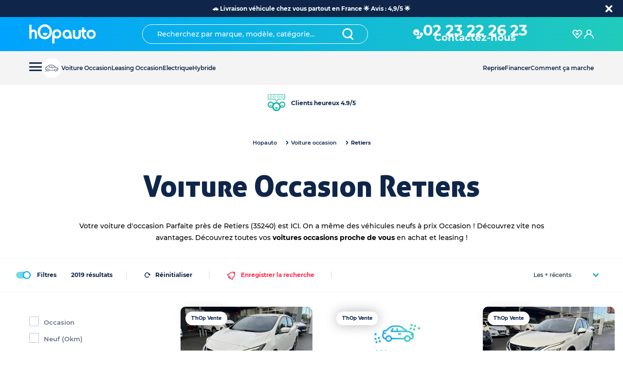

--- FILE ---
content_type: text/css; charset=utf-8
request_url: https://www.hopauto.com/_next/static/css/3715d033abfb3f50.css
body_size: 3614
content:
.keen-slider:not([data-keen-slider-disabled]){-webkit-touch-callout:none;-webkit-tap-highlight-color:rgba(0,0,0,0);align-content:flex-start;display:flex;overflow:hidden;position:relative;touch-action:pan-y;-webkit-user-select:none;-moz-user-select:none;user-select:none;-khtml-user-select:none;width:100%}.keen-slider:not([data-keen-slider-disabled]) .keen-slider__slide{min-height:100%;overflow:hidden;position:relative;width:100%}.keen-slider:not([data-keen-slider-disabled])[data-keen-slider-reverse]{flex-direction:row-reverse}.keen-slider:not([data-keen-slider-disabled])[data-keen-slider-v]{flex-wrap:wrap}:root{--darkBlue:#0f264a;--MandysPink:#92c5f0;--blue:#677386;--cyanBlue:#485365;--taupeGray:#7b8593;--darkGray:#aaa;--whiteSmoke:#f4f4f4;--white:#fff;--skyBlue:#00a3fe;--green:#0bb1a1;--radicalRed:#ff414d;--ronchi:#f2b84c;--blueGreen:#20cbbb;--viviedRed:#ff2f4e;--gainsboro:#ddd;--black:#000;--linearGradient:linear-gradient(270deg,#20cbbb,#00a3fe);--linearGradientRed:linear-gradient(270deg,#62467d,#fc8a9b)}*,:after,:before{box-sizing:border-box}ol[class],ul[class]{padding:0}blockquote,body,dd,dl,figure,h1,h2,h3,h4,h5,h6,ol[class],p,ul[class]{margin:0}html{scroll-behavior:smooth}body{min-height:100vh;line-height:1.5;text-rendering:optimizeSpeed}ol[class],ul[class]{list-style:none}a:not([class]){-webkit-text-decoration-skip:ink;text-decoration-skip-ink:auto}img,picture{display:block;max-width:100%}article>*+*{margin-top:1em}button,input,select,textarea{font:inherit}@media(prefers-reduced-motion:reduce){*{transition-duration:.01ms!important;animation-duration:.01ms!important;animation-iteration-count:1!important;scroll-behavior:auto!important}}img{max-width:100%;height:auto}.flex,.flex-col{display:flex}.flex-col{flex-direction:column}.flow>*+*{margin-top:var(--space,20px)}.flow-h>*+*{margin-left:var(--space,10px)}.align-c{align-items:center}.flow-1>*+*{margin-top:8px}.flex-30{flex:0 0 30%}.justify-c{justify-content:flex-end}iframe{height:100%}:root{font-size:10px;--size-0:0;--size-1:1.2rem;--size-2:1.4rem;--size-3:1.6rem;--size-4:2.0rem;--size-5:2.4rem;--size-6:2.6rem;--size-xl:6.4rem;--normal:normal;--medium:500}@font-face{font-family:Montserrat;font-style:normal;font-weight:700;src:url(/fonts/Montserrat-Bold.woff2) format("woff2"),url(/fonts/Montserrat-Bold.woff) format("woff");font-display:swap}@font-face{font-family:Montserrat;font-style:normal;font-weight:500;src:url(/fonts/Montserrat-Medium.woff2) format("woff2"),url(/fonts/Montserrat-Medium.woff) format("woff");font-display:swap}@font-face{font-family:Montserrat;font-style:normal;font-weight:600;src:url(/fonts/Montserrat-SemiBold.woff2) format("woff2"),url(/fonts/Montserrat-SemiBold.woff) format("woff");font-display:swap}@font-face{font-family:Aller Display;font-style:normal;font-weight:400;src:url(/fonts/AllerDisplay.woff2) format("woff2"),url(/fonts/AllerDisplay.woff) format("woff");font-display:swap}body,html{font-display:swap;font-size:var(--size-1)}:root{--space-0:0rem;--space-1:4rem;--space-2:8rem;--space-3:12rem;--space-4:16rem;--space-5:20rem;--space-6:24rem;--space-7:28rem;--space-8:32rem;--space-9:36rem;--space-10:40rem;--space-16:64rem;--oyez-icon-size-s:36px;--oyez-icon-size-m:48px;--oyez-icon-size-xxs:calc(var(--oyez-icon-size-s) / 2);--oyez-icon-size-xs:calc(var(--oyez-icon-size-m) / 2);--oyez-icon-size-l:calc(var(--oyez-icon-size-s) * 2);--oyez-icon-size-xl:calc(var(--oyez-icon-size-m) * 2);--oyez-icon-size-xxl:calc(var(--oyez-icon-size-m) * 3);--gap:10px;--container:1366px;--height-header:70px;--height-account-prev:30px;--height-search-header:70px;--exit-animation-delay:0ms;--zindex-navigation:10}@media(max-width:64em){:root{--height-header:50px;--height-search-header:50px}}@media(max-width:36em){:root{--height-header-blog:66px}:root .idz_btn_fix,:root .idz_btn_fix_call{width:100%}}button{cursor:pointer}button:hover{opacity:.7}body{-webkit-tap-highlight-color:rgba(0,0,0,0)}@media(max-width:64em){.product #axeptio_main_button{display:none!important}}body,html{margin:0;padding:0;font-family:Montserrat,sans-serif}a{color:inherit;text-decoration:none}*{box-sizing:border-box}li{list-style-type:none}.container{overflow:hidden}.flex{margin:calc(-1*var(--gap))}.item{margin:var(--gap) 0}.truncate{overflow:hidden;text-overflow:ellipsis;white-space:nowrap}.shadow{position:absolute;top:0;right:0;bottom:0;left:0;transition:all .2s ease-out;pointer-events:none}.off-top .shadow-top{box-shadow:inset 0 1em 1em -1em #000}.off-bottom .shadow-bottom{box-shadow:inset 0 -1em 1em -1em #000}react-portal:nth-of-type(2)>div{z-index:13}circle,ellipse,path,rect{pointer-events:all!important}#idzfcallonline{display:block!important}iframe[name*=iAdvize],iframe[title*=iAdvize]{display:block}.bold{font-weight:700}.italic{font-style:italic}#nprogress{pointer-events:none}#nprogress .bar{position:fixed;z-index:9999999;top:0;left:0;width:100%;height:.312rem;background:var(--linearGradientRed)}#nprogress .peg{display:block;position:absolute;right:0;width:6.25rem;height:100%;transform:rotate(3deg) translateY(-.25rem);opacity:1;box-shadow:0 0 .625rem #472583,0 0 .31rem #472583}#nprogress .spinner{display:block;position:fixed;z-index:1031;top:.9375rem;right:.9375rem}#nprogress .spinner-icon{box-sizing:border-box;width:1.125rem;height:1.125rem;animation:nprogress-spinner .4s linear infinite;border-radius:50%;border-color:#472583 transparent transparent #472583;border-style:solid;border-width:.125rem}.nprogress-custom-parent{position:relative;overflow:hidden}.nprogress-custom-parent #nprogress .bar,.nprogress-custom-parent #nprogress .spinner{position:absolute}blockquote{position:relative;padding:20px;border-left:8px solid var(--blueGreen);font-style:italic}blockquote:before{content:"“";position:absolute;top:0;left:10px;color:var(--blueGreen);font-size:4em}.react-tiny-popover-container{z-index:9999999}:root{--ck-color-image-caption-background:#f7f7f7;--ck-color-image-caption-text:#333;--ck-color-mention-background:rgba(153,0,48,.1);--ck-color-mention-text:#990030;--ck-color-table-caption-background:#f7f7f7;--ck-color-table-caption-text:#333;--ck-highlight-marker-blue:#72ccfd;--ck-highlight-marker-green:#62f962;--ck-highlight-marker-pink:#fc7899;--ck-highlight-marker-yellow:#fdfd77;--ck-highlight-pen-green:#128a00;--ck-highlight-pen-red:#e71313;--ck-image-style-spacing:1.5em;--ck-inline-image-style-spacing:calc(var(--ck-image-style-spacing) / 2);--ck-todo-list-checkmark-size:16px}.ck-content{overflow:auto}.ck-content[dir=rtl] blockquote{border-right:5px solid #ccc;border-left:0}.ck-content code{padding:.15em;border-radius:2px;background-color:hsla(0,0%,78%,.3)}.ck-content .marker-yellow{background-color:var(--ck-highlight-marker-yellow)}.ck-content .marker-green{background-color:var(--ck-highlight-marker-green)}.ck-content .marker-pink{background-color:var(--ck-highlight-marker-pink)}.ck-content .marker-blue{background-color:var(--ck-highlight-marker-blue)}.ck-content .pen-red{background-color:transparent;color:var(--ck-highlight-pen-red)}.ck-content .pen-green{background-color:transparent;color:var(--ck-highlight-pen-green)}.ck-content .text-tiny{font-size:.7em}.ck-content .text-small{font-size:.85em}.ck-content .text-big{font-size:1.4em}.ck-content .text-huge{font-size:1.8em}.ck-content .image{display:table;min-width:50px;margin:.9em auto;clear:both;text-align:center}.ck-content .image img{display:block;min-width:100%;max-width:100%;margin:0 auto}.ck-content .image-inline{display:inline-flex;align-items:flex-start;max-width:100%}.ck-content .image-inline picture{display:flex}.ck-content .image-inline img,.ck-content .image-inline picture{flex-grow:1;flex-shrink:1;max-width:100%}.ck-content .image>figcaption{display:table-caption;padding:.6em;caption-side:bottom;outline-offset:-1px;background-color:var(--ck-color-image-caption-background);color:var(--ck-color-image-caption-text);font-size:.75em;word-break:break-word}.ck-content .image-style-block-align-left,.ck-content .image-style-block-align-right{max-width:calc(100% - var(--ck-image-style-spacing))}.ck-content .image-style-align-left,.ck-content .image-style-align-right{clear:none}.ck-content .image-style-side{max-width:50%;margin-left:var(--ck-image-style-spacing);float:right}.ck-content .image-style-align-left{margin-right:var(--ck-image-style-spacing);float:left}.ck-content .image-style-align-center{margin-right:auto;margin-left:auto}.ck-content .image-style-align-right{margin-left:var(--ck-image-style-spacing);float:right}.ck-content .image-style-block-align-right{margin-right:0;margin-left:auto}.ck-content .image-style-block-align-left{margin-right:auto;margin-left:0}.ck-content p+.image-style-align-left,.ck-content p+.image-style-align-right,.ck-content p+.image-style-side{margin-top:0}.ck-content .image-inline.image-style-align-left,.ck-content .image-inline.image-style-align-right{margin-top:var(--ck-inline-image-style-spacing);margin-bottom:var(--ck-inline-image-style-spacing)}.ck-content .image-inline.image-style-align-left{margin-right:var(--ck-inline-image-style-spacing)}.ck-content .image-inline.image-style-align-right{margin-left:var(--ck-inline-image-style-spacing)}.ck-content .image.image_resized{display:block;box-sizing:border-box;max-width:100%}.ck-content .image.image_resized img{width:100%}.ck-content .image.image_resized>figcaption{display:block}.ck-content span[lang]{font-style:italic}.ck-content .todo-list{list-style:none}.ck-content .todo-list li{margin-bottom:5px}.ck-content .todo-list li .todo-list{margin-top:5px}.ck-content .todo-list .todo-list__label>input{display:inline-block;position:relative;right:0;left:-25px;width:var(--ck-todo-list-checkmark-size);height:var(--ck-todo-list-checkmark-size);margin-right:-15px;margin-left:0;border:0;vertical-align:middle;-webkit-appearance:none}.ck-content .todo-list .todo-list__label>input:before{content:"";display:block;position:absolute;box-sizing:border-box;width:100%;height:100%;transition:box-shadow .25s ease-in-out,background .25s ease-in-out,border .25s ease-in-out;border:1px solid #333;border-radius:2px}.ck-content .todo-list .todo-list__label>input:after{content:"";display:block;position:absolute;top:calc(var(--ck-todo-list-checkmark-size)/5.3);left:calc(var(--ck-todo-list-checkmark-size)/3);box-sizing:content-box;width:calc(var(--ck-todo-list-checkmark-size)/5.3);height:calc(var(--ck-todo-list-checkmark-size)/2.6);transform:rotate(45deg);border-width:0 calc(var(--ck-todo-list-checkmark-size)/8) calc(var(--ck-todo-list-checkmark-size)/8) 0;border-style:solid;border-color:transparent;pointer-events:none}.ck-content .todo-list .todo-list__label>input[checked]:before{border-color:#26ab33;background:#26ab33}.ck-content .todo-list .todo-list__label>input[checked]:after{border-color:#fff}.ck-content .todo-list .todo-list__label .todo-list__label__description{vertical-align:middle}.ck-content .page-break{display:flex;position:relative;align-items:center;justify-content:center;padding:5px 0;clear:both}.ck-content .page-break:after{content:"";position:absolute;width:100%;border-bottom:2px dashed #c4c4c4}.ck-content .page-break__label{display:block;position:relative;z-index:1;padding:.3em .6em;border:1px solid #c4c4c4;border-radius:2px;background:#fff;box-shadow:2px 2px 1px rgba(0,0,0,.15);color:#333;font-family:Helvetica,Arial,Tahoma,Verdana,Sans-Serif;font-size:.75em;font-weight:700;text-transform:uppercase;-webkit-user-select:none;-moz-user-select:none;user-select:none}.ck-content .media{display:block;min-width:15em;margin:.9em 0;clear:both}.ck-content .table{display:table;margin:.9em auto}.ck-content .table table{width:100%;height:100%;border-spacing:0;border-collapse:collapse;border:1px double #b3b3b3}.ck-content .table table td,.ck-content .table table th{min-width:2em;padding:.4em;border:1px solid #bfbfbf}.ck-content .table table th{background:rgba(0,0,0,.05);font-weight:700}.ck-content[dir=rtl] .table th{text-align:right}.ck-content[dir=ltr] .table th{text-align:left}.ck-content .table>figcaption{display:table-caption;padding:.6em;caption-side:top;outline-offset:-1px;background-color:var(--ck-color-table-caption-background);color:var(--ck-color-table-caption-text);font-size:.75em;text-align:center;word-break:break-word}.ck-content hr{height:4px;margin:15px 0;border:0;background:#dedede}.ck-content pre{min-width:200px;padding:1em;border:1px solid #c4c4c4;border-radius:2px;background:hsla(0,0%,78%,.3);color:#353535;font-style:normal;text-align:left;white-space:pre-wrap;-moz-tab-size:4;tab-size:4;direction:ltr}.ck-content pre code{padding:0;border-radius:0;background:unset}.ck-content .mention{background:var(--ck-color-mention-background);color:var(--ck-color-mention-text)}@media print{.ck-content .page-break{padding:0}.ck-content .page-break:after{display:none}}.paddingButton{padding:16px 27px}.rules{font-size:11px;font-weight:700;text-align:center}.ReactCollapse--collapse{transition:height .5s!important}.pcWrapper{display:block}.mobileWrapper{display:none}@media(max-width:64em){.pcWrapper{display:none}.mobileWrapper{display:block}}.image-gallery-content:not(.fullscreen) .image-gallery-slide .image-gallery-image{height:549px!important}@media(max-width:80em){.image-gallery-content:not(.fullscreen) .image-gallery-slide .image-gallery-image{height:334px!important}}.image-gallery-fullscreen-button{z-index:-1;top:0!important;right:0!important;bottom:0!important;left:0!important}.image-gallery.fullscreen-modal{z-index:9999999999!important}.image-gallery-icon:hover{color:#fff!important}

--- FILE ---
content_type: text/css; charset=utf-8
request_url: https://www.hopauto.com/_next/static/css/1a44a139a692ecac.css
body_size: 2761
content:
.error-text_error__BFFGF{display:flex;align-items:flex-start;margin:25px auto}.error-text_error__BFFGF .error-text_error__text__NNHc3{color:var(--viviedRed);font-size:12px;font-weight:600;letter-spacing:0;line-height:18px}.error-text_error__icon__oNfBq{margin-right:15px}.separator_separator__I3Fld{display:flex;flex-direction:var(--separator-direction);flex-wrap:nowrap;align-items:center;justify-content:center;margin:var(--separator-padding) 0}.separator_separator__I3Fld hr{border:none;background-color:var(--gainsboro)}.separator_separator__I3Fld p{margin:0 20px;color:var(--darkGray);font-size:13px;font-weight:600;line-height:16px;text-align:center}.auth-form_auth__title__RlKCu{margin-bottom:30px;color:var(--darkBlue);font-family:Aller Display;font-size:24px;font-weight:100;font-weight:400;line-height:22.38px;text-align:center}.auth-form_auth__content__LRaj9{display:flex;flex-direction:var(--auth-flex-direction);flex-wrap:nowrap}.auth-form_auth__content__LRaj9 span{padding-left:5px}.auth-form_auth__contentForm__85yDH{flex:1 1 var(--auth-flex-width);max-width:var(--auth-flex-width)}.auth-form_auth__contentForm__85yDH form{display:grid;grid-gap:15px;gap:15px}.auth-form_auth__contentForm__85yDH form .auth-form_auth__contentForm--link__Cl1G5{justify-self:flex-end;color:var(--cyanBlue);font-size:11px;font-weight:600;letter-spacing:0;line-height:16px;text-decoration:underline}.auth-form_auth__contentButton__i7bIv{flex:1 1 var(--auth-flex-width);align-self:center;max-width:var(--auth-flex-width)}.auth-form_auth__contentButton__i7bIv button{margin-bottom:10px}.auth-form_auth__contentButton__i7bIv button div{margin-right:20px}.auth-form_auth__contentHeader__bmVbr{color:var(--white);font-size:13px;font-weight:600;text-align:center}.auth-form_auth__contentText__Y1YuS{color:var(--white);font-size:12px;letter-spacing:0;line-height:20px;text-align:center}.auth-form_auth__contentButton__createAccount__I2ACI{display:flex;flex-direction:column;align-items:center;gap:10px;justify-content:center;margin-top:auto;padding:30px 30px 10px;background:linear-gradient(270deg,#20cbbb,#00a3fe)}.auth-form_inputContainer__PCJr3{margin-bottom:0!important}.auth-form_error__link___VQwe{display:inline-block;padding:0;color:var(--viviedRed)}.auth-form_full__1br4W{display:flex;flex-direction:column;height:100%}@media(max-width:375px){.auth-form_auth__title__RlKCu span{display:block}}.fieldset_wrapper__L7d9p{width:100%;margin:var(--gap-field-set) 0}.fieldset_field__label__RFM2t{display:block;margin-bottom:10px;font-size:var(--font-size-field-set);letter-spacing:0;line-height:16px}.fieldset_field__label__RFM2t span{margin-left:10px}.fieldset_field__error__4vB6y{color:var(--viviedRed)}.fieldset_field__error__4vB6y,.fieldset_field__notice__Zqf0r{margin-top:10px;font-size:11px;font-weight:600;letter-spacing:0;line-height:16px}.fieldset_field__notice__Zqf0r{color:var(--taupeGray)}@media(max-width:36em){.fieldset_wrapper__L7d9p{margin:0;padding-bottom:45px}}.sidebar_siderbar__auth__dBjYP{padding:30px 50px 0}.sidebar_siderbar__forgot__TGsPU{display:flex;position:relative;flex-direction:column;justify-content:space-between;height:100vh;padding:100px 50px 0}.sidebar_sidebar__title__7osm9{margin-bottom:30px;color:var(--darkBlue);font-family:Aller Display;font-size:24px;font-weight:100;line-height:22.38px;text-align:center}.sidebar_sidebar__close__lYsx0{position:absolute;z-index:2;top:25px;right:25px}.sidebar_sidebar__close__lYsx0 svg path{fill:var(--green)}.sidebar_sidebar__success__jPJAJ{display:flex;align-items:flex-start;margin:25px auto;color:var(--darkBlue);font-size:12px;font-weight:600;letter-spacing:0;line-height:18px}.sidebar_sidebar__success-icon__CKGZY{margin-right:15px}.sidebar_siderbar__text___pvky{color:var(--taupeGray);font-size:13px}.sidebar_sidebar__link__bgbWm,.sidebar_siderbar__text___pvky{font-weight:600;letter-spacing:0;line-height:20px;text-align:center}.sidebar_sidebar__link__bgbWm{margin:30px auto;font-size:12px}.sidebar_sidebar__link__bgbWm button{display:inline-block;position:relative;padding:0 0 0 4px;line-height:0}@media(max-width:375px){.sidebar_isOpen__yrFSV{z-index:99999999999!important}.sidebar_siderbar__auth__dBjYP,.sidebar_siderbar__forgot__TGsPU{padding:30px 20px}.sidebar_sidebar__title__7osm9 span{display:block}.sidebar_sidebar__link__bgbWm{bottom:20px;width:100%}}.account-form_sub__title__E6Jta{margin-top:50px}.account-form_sub__title__E6Jta label{color:var(--darkBlue);font-size:15px;font-weight:700}.account-form_info-rgpd__2yitE{margin-bottom:40px;color:var(--taupeGray);font-size:13px;font-weight:600;letter-spacing:0;line-height:20px}@media(max-width:48em){.account-form_civility__hMloe{flex-direction:row!important}}@media(max-width:36em){.account-form_createBtn__s3Vgx{justify-content:center;width:100%}}.account-creation_account-wrapper__Rk4To{display:flex;--account-left-width:456px}.account-creation_mobileOnly__8bdgY{display:none}.account-creation_account__left__N059V{position:relative;flex:1 1 var(--account-left-width);max-width:var(--account-left-width);padding:100px 60px 100px 50px;background-color:#75c0d7}.account-creation_account__left--title__NWZLG{max-width:160px;margin-left:auto;color:var(--white);font-family:Aller Display;font-size:42px;font-weight:400;letter-spacing:0;line-height:1}.account-creation_account__left--background__PEnb5{position:absolute;z-index:0;top:60px;right:0;bottom:0;left:50px;width:35%;height:20%;overflow:hidden}.account-creation_account__left--content__iBHpw{margin-top:130px}.account-creation_account__left--content__iBHpw button{margin:10px auto;border:none}.account-creation_advantage__7ugqi{display:flex;margin:40px auto;color:var(--white);letter-spacing:0}.account-creation_advantage__text__sZ1mm{margin-left:25px}.account-creation_advantage__text__sZ1mm h4{margin-bottom:11px;font-size:16px;font-weight:700;letter-spacing:0;line-height:16px}.account-creation_advantage__text__sZ1mm p{font-size:13px;font-weight:600;letter-spacing:-.1px;line-height:20px}.account-creation_advantage__7ugqi svg>path{fill:var(--white)}.account-creation_account__right__I9QtV{flex:1 1 calc(100% - var(--account-left-width));max-width:calc(100% - var(--account-left-width));padding:80px}.account-creation_account__right--title___0qE_{margin-bottom:50px;color:var(--darkBlue);font-family:Aller Display;font-size:24px;font-weight:400;letter-spacing:0;line-height:1;text-align:center}@media(max-width:912px){.account-creation_account__left__N059V,.account-creation_account__right__I9QtV{flex:1 1 50%;max-width:50%;padding:50px 20px}}@media(max-width:600px){.account-creation_account-wrapper__Rk4To{flex-wrap:wrap}.account-creation_account__left__N059V,.account-creation_account__right__I9QtV{flex:1 1 100%;max-width:100%}.account-creation_advantage__7ugqi{flex-direction:column;text-align:center}}@media(max-width:36em){.account-creation_actionConnect___vZZ8.account-creation_mobileOnly__8bdgY{display:flex;align-items:center;justify-content:center;width:100%;margin:0 20px 30px}.account-creation_actionConnect___vZZ8.account-creation_mobileOnly__8bdgY button{width:50px;height:50px;margin:0 20px;padding:0;border-radius:100%}.account-creation_actionConnect___vZZ8.account-creation_mobileOnly__8bdgY button svg{margin-right:0}.account-creation_account__left__N059V{height:100%;padding:20px}.account-creation_account__left--background__PEnb5{position:relative;top:0;left:0;width:100%;height:280px;margin:0 auto}.account-creation_account__left--background__PEnb5 img{object-fit:contain!important}.account-creation_account__left--content__iBHpw{margin-top:0}.account-creation_account__left--content__iBHpw button{width:50px;height:50px;padding:0;border-radius:100%}.account-creation_account__left--content__iBHpw button span{display:none}.account-creation_account__left--content__iBHpw button svg{margin-right:0}.account-creation_account__left--content__iBHpw .account-creation_actionConnect___vZZ8{display:none!important}.account-creation_account__left--title__NWZLG{margin:auto;font-size:22px;line-height:1px;text-align:center}.account-creation_account__left__N059V .account-creation_advantage__text__sZ1mm{margin-left:0}.account-creation_account__left__N059V .account-creation_actionConnect___vZZ8{display:flex}.account-creation_account__right__I9QtV{order:-1;margin-top:55px;padding:30px 20px}.account-creation_account__right--title___0qE_{margin-bottom:20px}}.account-creation_modal__close__4UfgC{position:absolute;top:30px;right:30px;color:var(--green)}@media(max-width:36em){.account-creation_modal__close__4UfgC{top:15px;right:15px}}.step3_wrapper___y2ka{display:grid;grid-template-columns:repeat(auto-fit,minmax(40%,1fr));grid-gap:60px;gap:60px}.step3_color__block__YxBhr{padding:40px;border-radius:10px;background-color:var(--whiteSmoke)}.step3_color__block--title__VBPL1{width:50%;margin:auto;color:var(--darkBlue);font-size:14px;font-weight:600;letter-spacing:0;line-height:22px;text-align:center}.step3_color__block--color__0ykbz{display:grid;grid-template-columns:repeat(auto-fit,minmax(40px,1fr));grid-gap:18px 18px;gap:18px 18px;margin-top:30px}.step3_color__block--color__0ykbz>*{position:relative;margin:auto}.step3_color__block--color__0ykbz>* button{width:40px;height:40px;border-radius:50%}.step3_color__block--color-name__UhU_H{position:absolute;top:-20px;left:50%;width:auto;padding:5px;transform:translateX(-50%);border-radius:5px;background-color:var(--white);box-shadow:0 0 20px 0 rgba(0,0,0,.15);color:var(--darkBlue);font-size:12px;font-weight:600;letter-spacing:0;line-height:16px;text-align:center;text-transform:capitalize;white-space:nowrap}@media(max-width:36em){.step3_wrapper___y2ka{grid-template-columns:repeat(auto-fit,minmax(100%,1fr));gap:30px}}.step5-form_wrapper__naLGD{max-width:310px}.step5-form_wrapper__naLGD button{justify-content:center;width:100%}.step6_tires__block__HFyhx{margin:20px auto;padding:30px;border-radius:10px;background-color:var(--whiteSmoke)}.step6_tires__block--title__U3i53{color:var(--darkBlue);font-size:14px;font-weight:700;letter-spacing:0;line-height:16px;text-align:center}.step6_tires__block--tires__tBKr0{display:grid;grid-template-columns:repeat(auto-fill,minmax(25%,1fr));justify-content:space-between;margin-top:25px;grid-gap:50px;gap:50px}.step6_tires__block--tires__tBKr0>*{text-align:center}.step6_tires__block--tires__tBKr0>* label{margin:auto}.step6_tires__block--tires__tBKr0 span{margin:15px auto auto;color:var(--darkBlue)!important;white-space:nowrap}.shared_image__A9T_u svg{width:188px;height:103px}@media(max-width:64em){.shared_image__A9T_u svg{width:100%;height:100%}}.shared_hover__FbLh4:hover{cursor:pointer}.shared_prefix__cls-4__tSNYj{stroke-width:4px;stroke:#1b2848;fill:#fff}.wrapper_delete__01eMh{display:inline-flex;align-items:center;justify-content:center;max-width:100%;height:35px;padding:0 20px;overflow:hidden;border:1px solid var(--darkGray);border-radius:17.5px;background:none;color:var(--cyanBlue);font-size:11px;font-weight:600}.wrapper_delete__01eMh svg{min-width:10px;max-width:10px;min-height:10px;max-height:10px;margin-right:8px}.wrapper_delete__01eMh svg path{fill:var(--cyanBlue)}.wrapper_side__hy_OM{display:flex;flex-direction:column;align-items:center;justify-content:center;min-height:250px;padding:10px;border-radius:10px;background-color:var(--whiteSmoke)}.wrapper_side__hy_OM h5{color:var(--darkBlue);font-size:14px;font-weight:700}.wrapper_formWrapper__8DASG{display:flex;gap:10px}.wrapper_tags__THQIs{display:grid;grid-template-columns:1fr 1fr;margin-top:10px;grid-gap:10px;gap:10px}@media(max-width:64em){.wrapper_tags__THQIs{grid-template-columns:1fr}}.step7_wrapper__tWe_i{display:grid;grid-template-columns:1fr 1fr;grid-gap:25px 11px;gap:25px 11px}.step7_interior__n2bTy{display:flex;flex-direction:column;align-items:center;justify-content:center;min-height:140px;margin-top:10px;padding:20px;border-radius:10px;background-color:var(--whiteSmoke)}.step7_interior__n2bTy h5{margin-bottom:25px;color:var(--darkBlue);font-size:14px;font-weight:700}.step7_checkboxWrapper__vkOeN{display:grid;grid-template-columns:1fr 1fr;grid-gap:73px;gap:73px}.step7_question__Z8kUy{margin-bottom:40px}.step7_validate___XXxI{justify-content:center;width:270px;margin-top:40px}@media(max-width:64em){.step7_wrapper__tWe_i{display:grid;grid-template-columns:1fr;grid-template-rows:auto;grid-gap:25px;gap:25px}.step7_interior__n2bTy .step7_checkboxWrapper__vkOeN{display:grid;grid-template-columns:1fr;grid-gap:50px;gap:50px}.step7_validate___XXxI{width:100%}}.recovery-module_modal__close__ULjMV{position:absolute;top:30px;right:10px;color:var(--green)}.recovery-module_recoveryLayout__16Ts_{margin:0}.recovery-module_recoveryLayout__16Ts_ aside{height:auto!important;padding:20px!important}.recovery-module_recoveryLayout__16Ts_ main{min-height:auto!important;padding:20px 35px!important}

--- FILE ---
content_type: text/css; charset=utf-8
request_url: https://www.hopauto.com/_next/static/css/5b81a5ba39a9bd3d.css
body_size: 1552
content:
.heading_heading__NkpWf{color:var(--darkBlue)}.heading_h1__icnyq{font-size:60px;line-height:1}.heading_h2__nBKil{font-size:42px;line-height:1}.heading_h3__2Nvod{font-size:32px;line-height:1}.heading_h4__Flj5A{font-size:20px;font-weight:700;line-height:1}.heading_h5__7Y4x1{font-size:16px;font-weight:700;line-height:1.4}.heading_h6__Q_CBa{font-size:13px;line-height:1.4}@media(max-width:36em){.heading_h1__icnyq{font-size:32px!important;line-height:1!important}.heading_h2__nBKil,.heading_h3__2Nvod{font-size:24px!important;line-height:1!important}}.estimate_estimateResult__9owkA{display:flex}@media(max-width:64em){.estimate_estimateResult__9owkA{margin-top:calc(var(--height-header) + var(--height-search-header) + var(--banner-height))}}.estimate_estimateResult__9owkA .estimate_leftSide__PanWI{display:flex;flex:0 0 26%;flex-direction:column;align-items:center;max-width:26%;padding:42px;background-color:var(--whiteSmoke);text-align:center}.estimate_estimateResult__9owkA .estimate_leftSide__PanWI h5{color:var(--darkBlue);line-height:1.3}.estimate_estimateResult__9owkA .estimate_leftSide__PanWI p{padding:13px 0 25px;color:var(--taupeGray);font-size:13px;font-weight:600;line-height:20px;text-align:center}.estimate_estimateResult__9owkA .estimate_leftSide__PanWI .estimate_phoneNumber__KpjeR{margin-top:48px;color:var(--darkBlue);font-size:16px;font-weight:700}.estimate_estimateResult__9owkA .estimate_leftSide__PanWI .estimate_phoneNumber__KpjeR svg{width:22px;height:22px}.estimate_estimateResult__9owkA .estimate_leftSide__PanWI .estimate_phoneNumber__KpjeR svg path{fill:inherit}.estimate_estimateResult__9owkA .estimate_leftSide__PanWI .estimate_phoneNumber__KpjeR svg path:last-child{fill:var(--green)}.estimate_estimateResult__9owkA .estimate_leftSide__PanWI .estimate_dateNumber__KIjOc{color:var(--darkBlue);font-size:12px}.estimate_estimateResult__9owkA .estimate_rightSide__4Rfgh{flex:0 0 74%;max-width:74%;padding:42px 70px 42px 100px}.estimate_estimateResult__9owkA .estimate_rightSide__4Rfgh .estimate_notes__PK8kS{padding-top:30px;color:var(--taupeGray);font-size:11px;font-weight:600;line-height:20px}.estimate_estimateResult__9owkA .estimate_rightSide__4Rfgh .estimate_notesLink__MEz3Y{color:#0052cc}.estimate_estimateResult__9owkA .estimate_rightSide__4Rfgh .estimate_aboutVehicle__COVl3{color:var(--taupeGray);font-size:13px;font-weight:600;line-height:18px}.estimate_estimateResult__9owkA .estimate_rightSide__4Rfgh .estimate_aboutVehicle__COVl3 p{display:flex;align-items:center;margin-bottom:17px}.estimate_estimateResult__9owkA .estimate_rightSide__4Rfgh .estimate_aboutVehicle__COVl3 p span{padding-left:17px}.estimate_estimateResult__9owkA .estimate_rightSide__4Rfgh .estimate_aboutVehicle__COVl3 p svg{width:auto;height:20px}.estimate_estimateResult__9owkA .estimate_rightSide__4Rfgh .estimate_aboutVehicle__COVl3 p svg path{fill:var(--green)}.estimate_estimateResult__9owkA .estimate_rightSide__4Rfgh .estimate_aboutVehicle__COVl3 p.estimate_canape__s0bZW svg{width:25px;height:28px}.estimate_estimateResult__9owkA .estimate_rightSide__4Rfgh .estimate_aboutVehicle__COVl3.estimate_Btn__P0MTo{margin-bottom:30px;margin-left:40px}.estimate_estimateResult__9owkA .estimate_rightSide__4Rfgh .estimate_subTitle__Fk0zu{margin:39px 0 24px;color:var(--darkBlue);font-family:Aller Display;font-size:24px;font-weight:400}.estimate_estimateResult__9owkA .estimate_rightSide__4Rfgh .estimate_title__SDvGJ{padding-bottom:32px;color:var(--darkBlue);font-family:Aller Display;font-weight:400;line-height:1}.estimate_estimateResult__9owkA .estimate_rightSide__4Rfgh .estimate_text__Pwf0a{color:var(--darkBlue);line-height:22px}.estimate_estimateResult__9owkA .estimate_rightSide__4Rfgh .estimate_text__Pwf0a span{text-transform:capitalize}.estimate_estimateResult__9owkA .estimate_rightSide__4Rfgh .estimate_boxEstimate__0o8ff{display:flex;align-items:center;margin-top:46px}.estimate_estimateResult__9owkA .estimate_rightSide__4Rfgh .estimate_boxEstimate__0o8ff .estimate_estimateCar__Z7vQD{max-width:50%}.estimate_estimateResult__9owkA .estimate_rightSide__4Rfgh .estimate_boxEstimate__0o8ff .estimate_estimateInfo__5Dw_X{position:relative;max-width:50%;min-height:272px;padding:10px}.estimate_estimateResult__9owkA .estimate_rightSide__4Rfgh .estimate_boxEstimate__0o8ff .estimate_estimateInfo__5Dw_X .estimate_nameVehicle__2W9Yq{padding:6px 0 15px;color:var(--darkBlue);font-family:Aller Display;font-weight:400;line-height:32px}.estimate_estimateResult__9owkA .estimate_rightSide__4Rfgh .estimate_boxEstimate__0o8ff .estimate_estimateInfo__5Dw_X .estimate_vehicleDetails__t26LB{display:flex;align-items:flex-start;justify-content:space-between}.estimate_estimateResult__9owkA .estimate_rightSide__4Rfgh .estimate_boxEstimate__0o8ff .estimate_estimateInfo__5Dw_X .estimate_priceVehicle__4iJfV{display:inline-block;padding:3px 20px 12px;border:1px solid var(--darkGray);border-radius:10px;color:var(--darkBlue);font-family:Aller Display;font-size:36px;font-weight:400;line-height:34px}.estimate_estimateResult__9owkA .estimate_rightSide__4Rfgh .estimate_boxEstimate__0o8ff .estimate_estimateInfo__5Dw_X .estimate_etatVehicle__9EVpy{padding-bottom:15px;color:var(--darkBlue)}.estimate_estimateResult__9owkA .estimate_rightSide__4Rfgh .estimate_boxEstimate__0o8ff .estimate_estimateInfo__5Dw_X .estimate_referenceVehicle__TrsCy{color:var(--taupeGray);font-weight:600}.estimate_estimateResult__9owkA .estimate_rightSide__4Rfgh .estimate_boxEstimate__0o8ff .estimate_estimateInfo__5Dw_X .estimate_tagsVehicle__qUf4F{display:flex;flex-wrap:wrap;justify-content:flex-start;padding-top:10px}.estimate_estimateResult__9owkA .estimate_rightSide__4Rfgh .estimate_boxEstimate__0o8ff .estimate_estimateInfo__5Dw_X .estimate_tagsVehicle__qUf4F button{margin:2px;padding:6px 10px;font-size:10px;pointer-events:none}.estimate_estimateResult__9owkA .estimate_rightSide__4Rfgh .estimate_boxEstimate__0o8ff .estimate_estimateInfo__5Dw_X .estimate_tagsVehicle__qUf4F button svg{width:14px;height:14px}.estimate_estimateResult__9owkA .estimate_rightSide__4Rfgh .estimate_boxEstimate__0o8ff .estimate_estimateInfo__5Dw_X .estimate_tagsVehicle__qUf4F button.estimate_kilom__Y9Xob svg{width:20px;height:20px}.estimate_estimateResult__9owkA .estimate_rightSide__4Rfgh .estimate_boxEstimate__0o8ff .estimate_estimateInfo__5Dw_X .estimate_link__jDXqO{display:block;padding-top:15px;color:var(--green);font-weight:600;text-decoration:underline}.estimate_estimateResult__9owkA .estimate_rightSide__4Rfgh .estimate_linkFaq__eOZ82{font-size:11px;text-decoration:underline}@media(max-width:64em){.estimate_estimateResult__9owkA{flex-direction:column}.estimate_estimateResult__9owkA .estimate_leftSide__PanWI{order:2;max-width:100%}.estimate_estimateResult__9owkA .estimate_rightSide__4Rfgh{max-width:100%;padding:42px}.estimate_estimateResult__9owkA .estimate_rightSide__4Rfgh .estimate_boxEstimate__0o8ff{flex-direction:column}.estimate_estimateResult__9owkA .estimate_rightSide__4Rfgh .estimate_boxEstimate__0o8ff .estimate_estimateCar__Z7vQD,.estimate_estimateResult__9owkA .estimate_rightSide__4Rfgh .estimate_boxEstimate__0o8ff .estimate_estimateInfo__5Dw_X{max-width:100%}}@media(max-width:48em){.estimate_estimateResult__9owkA .estimate_rightSide__4Rfgh .estimate_subTitle__Fk0zu{font-size:16px}.estimate_estimateResult__9owkA .estimate_rightSide__4Rfgh .estimate_title__SDvGJ{font-size:26px}.estimate_estimateResult__9owkA .estimate_rightSide__4Rfgh .estimate_boxEstimate__0o8ff{flex-direction:column}.estimate_estimateResult__9owkA .estimate_rightSide__4Rfgh .estimate_boxEstimate__0o8ff .estimate_estimateCar__Z7vQD,.estimate_estimateResult__9owkA .estimate_rightSide__4Rfgh .estimate_boxEstimate__0o8ff .estimate_estimateInfo__5Dw_X{max-width:100%}.estimate_estimateResult__9owkA .estimate_rightSide__4Rfgh .estimate_boxEstimate__0o8ff .estimate_estimateCar__Z7vQD .estimate_priceVehicle__4iJfV,.estimate_estimateResult__9owkA .estimate_rightSide__4Rfgh .estimate_boxEstimate__0o8ff .estimate_estimateInfo__5Dw_X .estimate_priceVehicle__4iJfV{right:0;padding:3px 12px 6px;font-size:20px;line-height:22px}}@media(max-width:36em){.estimate_estimateResult__9owkA .estimate_rightSide__4Rfgh .estimate_aboutVehicle__COVl3 p svg{width:50px;height:50px}.estimate_estimateResult__9owkA .estimate_rightSide__4Rfgh .estimate_aboutVehicle__COVl3 p.estimate_canape__s0bZW svg{width:160px;height:50px}}.breadcrumb_navLists__acxJ3{display:inline-flex;flex-wrap:wrap;align-items:center;font-size:11px;list-style:none;gap:var(--space,10px);margin:18px 0!important}.breadcrumb_navLists__acxJ3 .breadcrumb_separator__S3SgE{display:inline-flex;align-items:center;justify-content:center;width:8px;height:8px;margin-right:4px;margin-left:17px;transform:rotate(-90deg)}.breadcrumb_navLists__acxJ3 .breadcrumb_list__h98tD{display:inline-flex;align-items:center;overflow:hidden;color:var(--darkBlue);font-weight:600;text-overflow:ellipsis;white-space:nowrap}.breadcrumb_navLists__acxJ3 .breadcrumb_isLast__rnRsh{font-weight:700}@media(max-width:36em){.breadcrumb_navLists__acxJ3{width:89vw;overflow:hidden;text-overflow:ellipsis;margin:15px 0!important}.breadcrumb_navLists__acxJ3 .breadcrumb_isLast__rnRsh{font-weight:700}.breadcrumb_navLists__acxJ3 .breadcrumb_isLast__rnRsh a{overflow:hidden;text-align:left;text-overflow:ellipsis;white-space:nowrap}}.recovery-header_recovery-header__nav__EFb0z{display:flex;align-items:center;justify-content:space-between}.recovery-header_recovery-header__nav__EFb0z button{width:41.5px;height:41.5px;margin:0 5px;border:1.5px solid var(--green);border-radius:50%;text-align:center}.recovery-header_recovery-header__nav__EFb0z button svg{transform:rotate(270deg);color:var(--green)}.recovery-header_recovery-header__nav__EFb0z button:first-child svg{transform:rotate(90deg)}.recovery-header_recovery-header__nav__EFb0z button:disabled{opacity:.2}.recovery-header_recovery-header__title__U_KgQ{margin:27px 0 14px;color:var(--darkBlue);font-family:Aller Display;font-size:24px;font-weight:400;letter-spacing:0;line-height:18.38px}.recovery-header_recovery-header__step-title__zIvn9{margin-bottom:35px;color:var(--darkBlue);font-family:Aller Display;font-size:42px;font-weight:400;letter-spacing:0;line-height:1}.recovery-header_recovery-header__step-title__zIvn9 span{margin-left:5px}.recovery-header_asterisk__YWKTm{display:inline-block;font-size:24px;letter-spacing:0;line-height:30.38px;vertical-align:text-top}

--- FILE ---
content_type: text/css; charset=utf-8
request_url: https://www.hopauto.com/_next/static/css/aeebc287315e88ec.css
body_size: 331
content:
.hint_content__hcTnL{position:relative;max-width:479px;padding:30px 35px 35px;border-radius:10px;background-color:var(--white);box-shadow:0 0 30px 0 rgba(0,0,0,.1);color:var(--taupeGray);font-size:13px}.hint_content__hcTnL .hint_close__02zaK{position:absolute;top:20px;right:20px}.hint_tooltip__s7IAT{display:inline-block;margin-left:0;vertical-align:8px}.hint_tooltip__s7IAT button{padding:0;border:none;outline:none;background:none;cursor:pointer}.hint_tooltip__s7IAT button svg{fill:var(--color-tooltip);vertical-align:var(--position-tooltip)}@media(max-width:36em){.hint_content__hcTnL{width:95%;margin:0 auto;padding:30px}}

--- FILE ---
content_type: text/css; charset=utf-8
request_url: https://www.hopauto.com/_next/static/css/d39cc3ca656eea9b.css
body_size: 9107
content:
.icon-wrapper_oyez-icon__wtP7e{display:inline-block;color:inherit}.icon-wrapper_oyez-icon__wtP7e:not(:root){overflow:hidden}.icon-wrapper_oyez-icon--sizexxs__Fw9lO,.icon-wrapper_oyez-icon--sizexxs__Fw9lO img,.icon-wrapper_oyez-icon--sizexxs__Fw9lO svg{width:var(--oyez-icon-size-xxs);height:var(--oyez-icon-size-xxs)}.icon-wrapper_oyez-icon--sizexs__g0dMJ,.icon-wrapper_oyez-icon--sizexs__g0dMJ img,.icon-wrapper_oyez-icon--sizexs__g0dMJ svg{width:var(--oyez-icon-size-xs);height:var(--oyez-icon-size-xs)}.icon-wrapper_oyez-icon--sizes__RGB3Y,.icon-wrapper_oyez-icon--sizes__RGB3Y img,.icon-wrapper_oyez-icon--sizes__RGB3Y svg{width:var(--oyez-icon-size-s);height:var(--oyez-icon-size-s)}.icon-wrapper_oyez-icon--sizem__qh4jd,.icon-wrapper_oyez-icon--sizem__qh4jd img,.icon-wrapper_oyez-icon--sizem__qh4jd svg{width:var(--oyez-icon-size-m);height:var(--oyez-icon-size-m)}.icon-wrapper_oyez-icon--sizel__Rapiw,.icon-wrapper_oyez-icon--sizel__Rapiw img,.icon-wrapper_oyez-icon--sizel__Rapiw svg{width:var(--oyez-icon-size-l);height:var(--oyez-icon-size-l)}.icon-wrapper_oyez-icon--sizexl__2UqWe,.icon-wrapper_oyez-icon--sizexl__2UqWe img,.icon-wrapper_oyez-icon--sizexl__2UqWe svg{width:var(--oyez-icon-size-xl);height:var(--oyez-icon-size-xl)}.icon-wrapper_oyez-icon--sizexxl__hMJMX,.icon-wrapper_oyez-icon--sizexxl__hMJMX img,.icon-wrapper_oyez-icon--sizexxl__hMJMX svg{width:var(--oyez-icon-size-xxl);height:var(--oyez-icon-size-xxl)}.recovery-layout_wrapper__aGG_T{display:flex}@media(max-width:64em){.recovery-layout_wrapper__aGG_T{margin-top:calc(var(--height-header) + var(--height-search-header) + var(--banner-height))}}.recovery-layout_wrapper__aGG_T{gap:0 0}.recovery-layout_wrapper__aGG_T .recovery-layout_mainWrapper__f6mbE{display:flex;flex:1 1;flex-direction:column;justify-content:space-between;min-height:680px;padding:42px 70px 42px 100px;overflow:auto}@media(max-width:64em){.recovery-layout_wrapper__aGG_T .recovery-layout_mainWrapper__f6mbE{padding:35px 10px 50px}}.recovery-layout_wrapper__aGG_T .recovery-layout_mainWrapper__f6mbE .recovery-layout_notice__0hlBO,.recovery-layout_wrapper__aGG_T .recovery-layout_mainWrapper__f6mbE h6{margin-top:40px;color:var(--taupeGray);font-weight:600;letter-spacing:0;line-height:20px}.recovery-layout_wrapper__aGG_T .recovery-layout_mainWrapper__f6mbE .recovery-layout_notice__0hlBO{margin-top:40px;font-size:11px}.recovery-layout_wrapper__aGG_T .recovery-layout_mainWrapper__f6mbE .recovery-layout_noticeLink__in92c{color:#0052cc}.recovery-layout_wrapper__aGG_T .recovery-layout_mainWrapper__f6mbE h6{margin:20px 0;font-size:13px}@media(max-width:64em){.recovery-layout_wrapper__aGG_T .recovery-layout_progressWrapper__cTjLd{display:none}}.recovery-layout_wrapper__aGG_T .recovery-layout_progressWrapper__cTjLd{display:flex;position:-webkit-sticky;position:sticky;top:var(--height-header);right:0;flex:0 0 25%;flex-direction:column;height:calc(100vh - (var(--height-header)));min-height:680px;padding:40px 60px;overflow-y:auto;background-color:var(--whiteSmoke);font-size:13px}.recovery-layout_wrapper__aGG_T .recovery-layout_progressWrapper__cTjLd .recovery-layout_mainStep__1cVSm,.recovery-layout_wrapper__aGG_T .recovery-layout_progressWrapper__cTjLd .recovery-layout_subStep__x8qFo{display:flex;align-items:center}.recovery-layout_wrapper__aGG_T .recovery-layout_progressWrapper__cTjLd .recovery-layout_circleWrapper__ApSNw,.recovery-layout_wrapper__aGG_T .recovery-layout_progressWrapper__cTjLd .recovery-layout_separator__qoDqv{display:inline-flex;position:relative;align-items:center;justify-content:center;width:40px}.recovery-layout_wrapper__aGG_T .recovery-layout_progressWrapper__cTjLd .recovery-layout_separator__qoDqv span{display:inline-flex;width:1.5px;height:10px;margin:6px 0}.recovery-layout_wrapper__aGG_T .recovery-layout_progressWrapper__cTjLd .recovery-layout_current__NoRiH.recovery-layout_separator__qoDqv span{background-color:var(--darkBlue)}.recovery-layout_wrapper__aGG_T .recovery-layout_progressWrapper__cTjLd .recovery-layout_prev___egEY.recovery-layout_separator__qoDqv span{background-color:var(--green)}.recovery-layout_wrapper__aGG_T .recovery-layout_progressWrapper__cTjLd .recovery-layout_next__ZnuIg.recovery-layout_separator__qoDqv span{background-color:var(--darkGray)}.recovery-layout_wrapper__aGG_T .recovery-layout_progressWrapper__cTjLd .recovery-layout_circleWrapper__ApSNw{margin-right:20px}.recovery-layout_wrapper__aGG_T .recovery-layout_progressWrapper__cTjLd .recovery-layout_stepCircle__WHRPk{display:inline-flex;position:relative;align-items:center;justify-content:center;width:20px;height:20px;border-radius:50%}.recovery-layout_wrapper__aGG_T .recovery-layout_progressWrapper__cTjLd .recovery-layout_stepCircle__WHRPk.recovery-layout_big__FcWke{width:40px;height:40px}.recovery-layout_wrapper__aGG_T .recovery-layout_progressWrapper__cTjLd .recovery-layout_current__NoRiH .recovery-layout_label__14ffI{color:var(--darkBlue);font-size:13px;font-weight:700}.recovery-layout_wrapper__aGG_T .recovery-layout_progressWrapper__cTjLd .recovery-layout_current__NoRiH .recovery-layout_stepCircle__WHRPk{border:none;background-color:var(--darkBlue);color:#fff}.recovery-layout_wrapper__aGG_T .recovery-layout_progressWrapper__cTjLd .recovery-layout_next__ZnuIg .recovery-layout_label__14ffI{color:var(--darkGray);font-size:12px}.recovery-layout_wrapper__aGG_T .recovery-layout_progressWrapper__cTjLd .recovery-layout_next__ZnuIg .recovery-layout_stepCircle__WHRPk{border:1.5px solid var(--darkGray);color:var(--darkGray)}.recovery-layout_wrapper__aGG_T .recovery-layout_progressWrapper__cTjLd .recovery-layout_prev___egEY .recovery-layout_label__14ffI{color:var(--darkGray);font-size:12px}.recovery-layout_wrapper__aGG_T .recovery-layout_progressWrapper__cTjLd .recovery-layout_prev___egEY .recovery-layout_stepCircle__WHRPk{border:none;background-color:var(--green);color:#fff}.recovery-layout_wrapper__aGG_T .recovery-layout_progressWrapper__cTjLd .recovery-layout_prev___egEY .recovery-layout_stepCircle__WHRPk svg{color:#fff}.recovery-layout_wrapper__aGG_T .recovery-layout_progressWrapper__cTjLd .recovery-layout_prev___egEY .recovery-layout_stepCircle__WHRPk svg path{fill:#fff}.button_button__bmQqK{display:flex;align-items:center;border:none;border-radius:10px;color:var(--white);font-size:11px;font-weight:700;line-height:15px;cursor:pointer}.button_button__bmQqK svg{fill:currentColor}.button_button__bmQqK svg path{fill:inherit}.button_button__bmQqK:disabled{cursor:not-allowed}.button_button__bmQqK:hover{opacity:.7}.button_button__bmQqK a{padding:16px 27px}.button_only-icon__w_Bhd{align-items:center;justify-content:center;min-width:18px;min-height:18px;padding:0;background:none}.button_only-icon__w_Bhd svg{fill:currentColor}.button_btn-white__9H3i7{background-color:var(--white);color:var(--darkBlue)}.button_btn-primary__4xAgE{background:var(--linearGradient)}.button_btn-secondary__VVKSB{background-color:var(--green)}.button_btn-light__kQwmP{background-color:var(--darkGray)}.button_btn-danger__gswl_{background-color:var(--radicalRed)}.button_btn-lightOutline__y3a_i{border:1px solid var(--darkBlue);background:none;color:var(--darkBlue)}.button_btn-sm___GJe1{padding:10px 19px;border-radius:18px}.button_btn-l__TMIQu{justify-content:center;width:100%}.button_btn-noOutline__vyjsv{padding:0;border:none;background:none;color:var(--darkBlue)}.button_btn-link__ws0U1{background:none;color:var(--green);font-size:12px;text-decoration:underline}.button_icon__tNhKM svg{margin-right:12px}.button_btn-tag__fCZhn{padding:9px 19px;border:1px solid var(--darkGray);border-radius:30px;background:none;color:var(--cyanBlue)}.icon-wrapper_oyez-icon__GBDsX{display:inline-block;color:inherit}.icon-wrapper_oyez-icon__GBDsX:not(:root){overflow:hidden}.icon-wrapper_oyez-icon--sizexxs__wNXWv,.icon-wrapper_oyez-icon--sizexxs__wNXWv img,.icon-wrapper_oyez-icon--sizexxs__wNXWv svg{width:var(--oyez-icon-size-xxs);height:var(--oyez-icon-size-xxs)}.icon-wrapper_oyez-icon--sizexs__BoR8q,.icon-wrapper_oyez-icon--sizexs__BoR8q img,.icon-wrapper_oyez-icon--sizexs__BoR8q svg{width:var(--oyez-icon-size-xs);height:var(--oyez-icon-size-xs)}.icon-wrapper_oyez-icon--sizes__wu8Hi,.icon-wrapper_oyez-icon--sizes__wu8Hi img,.icon-wrapper_oyez-icon--sizes__wu8Hi svg{width:var(--oyez-icon-size-s);height:var(--oyez-icon-size-s)}.icon-wrapper_oyez-icon--sizem__6tqhm,.icon-wrapper_oyez-icon--sizem__6tqhm img,.icon-wrapper_oyez-icon--sizem__6tqhm svg{width:var(--oyez-icon-size-m);height:var(--oyez-icon-size-m)}.icon-wrapper_oyez-icon--sizel__2ao7L,.icon-wrapper_oyez-icon--sizel__2ao7L img,.icon-wrapper_oyez-icon--sizel__2ao7L svg{width:var(--oyez-icon-size-l);height:var(--oyez-icon-size-l)}.icon-wrapper_oyez-icon--sizexl__8px51,.icon-wrapper_oyez-icon--sizexl__8px51 img,.icon-wrapper_oyez-icon--sizexl__8px51 svg{width:var(--oyez-icon-size-xl);height:var(--oyez-icon-size-xl)}.icon-wrapper_oyez-icon--sizexxl__8Duc8,.icon-wrapper_oyez-icon--sizexxl__8Duc8 img,.icon-wrapper_oyez-icon--sizexxl__8Duc8 svg{width:var(--oyez-icon-size-xxl);height:var(--oyez-icon-size-xxl)}.help_help__nauXN{width:100%;padding:30px 0;border-top:1px solid var(--gainsboro)}.help_help__nauXN .help_centerColumn__LIZZ4{display:flex;flex-direction:column;align-items:center;justify-content:center;padding-top:32px}.help_help__nauXN .help_centerColumn__LIZZ4 p{padding-top:8px;font-weight:600}.help_help__nauXN .help_centerColumn__LIZZ4 .help_helpTitle__gDvsT{margin-bottom:20px;color:var(--darkBlue);font-size:16px;font-weight:700}.help_help__nauXN .help_centerColumn__LIZZ4 .help_phone__b_xJ_{color:var(--darkBlue);font-size:16px;font-weight:700}.help_help__nauXN .help_centerColumn__LIZZ4 .help_phone__b_xJ_ svg{width:24px;height:24px;margin-right:10px}.help_help__nauXN .help_centerColumn__LIZZ4 .help_phone__b_xJ_ svg path{fill:inherit}.help_help__nauXN .help_centerColumn__LIZZ4 .help_phone__b_xJ_ svg path:last-child{fill:var(--green)}@media(max-width:36em){.help_help__nauXN{padding:30px 20px}.help_help__nauXN .help_centerColumn__LIZZ4 .help_email__BGXcr{justify-content:center;width:100%;font-size:13px}}.account-layout_wrapper__faKij{display:flex}@media(max-width:64em){.account-layout_wrapper__faKij{margin-top:calc(var(--height-header) + var(--height-search-header) + var(--banner-height))}}.account-layout_wrapper__faKij{gap:0 0}.account-layout_wrapper__faKij .account-layout_main__GpvxU{flex:1 1;min-height:680px;margin-bottom:100px;padding:35px 114px 0 80px;overflow:auto}.account-layout_wrapper__faKij .account-layout_aside__AMwOG{display:flex;position:-webkit-sticky;position:sticky;top:0;right:0;flex:0 0 25%;flex-direction:column;align-items:center;height:100vh;min-height:680px;padding:40px 20px;overflow-y:auto;background-color:var(--whiteSmoke)}.account-layout_wrapper__faKij .account-layout_aside__AMwOG .account-layout_title__DxIvZ{color:var(--darkBlue);font-family:Aller Display;font-size:24px;font-weight:400;text-align:center}.account-layout_wrapper__faKij .account-layout_aside__AMwOG .account-layout_linkWrapper__hZigS{margin-top:40px;padding-bottom:35px}.account-layout_wrapper__faKij .account-layout_aside__AMwOG .account-layout_linkWrapper__hZigS .account-layout_link__3g_D5{display:flex;align-items:center;margin-bottom:20px;color:var(--darkBlue);font-size:13px;font-weight:600;line-height:20px}.account-layout_wrapper__faKij .account-layout_aside__AMwOG .account-layout_linkWrapper__hZigS .account-layout_link__3g_D5 span{display:none}.account-layout_wrapper__faKij .account-layout_aside__AMwOG .account-layout_linkWrapper__hZigS .account-layout_link__3g_D5.account-layout_active__kepm1{border-bottom:none;color:var(--green);font-weight:700}.account-layout_wrapper__faKij .account-layout_aside__AMwOG .account-layout_linkWrapper__hZigS .account-layout_link__3g_D5 svg{margin-right:28px}.account-layout_wrapper__faKij .account-layout_aside__AMwOG .account-layout_linkWrapper__hZigS .account-layout_link__3g_D5 svg path{fill:inherit}.account-layout_wrapper__faKij .account-layout_aside__AMwOG .account-layout_linkWrapper__hZigS .account-layout_link__3g_D5 .account-layout_downIcon__qGC9X svg{width:8px}.account-layout_wrapper__faKij .account-layout_aside__AMwOG .account-layout_linkWrapper__hZigS .account-layout_link__3g_D5 .account-layout_downIcon__qGC9X svg path{color:var(--green)}.account-layout_wrapper__faKij .account-layout_aside__AMwOG .account-layout_linkWrapper__hZigS .account-layout_logout__torS2{font-size:13px!important}.account-layout_wrapper__faKij .account-layout_aside__AMwOG .account-layout_linkWrapper__hZigS .account-layout_logout__torS2 svg{margin-right:28px}.account-layout_contentMobile__b0kLo{display:none}@media(max-width:80em){.account-layout_wrapper__faKij .account-layout_main__GpvxU{padding-right:35px;padding-left:35px}}@media(max-width:64em){.account-layout_wrapper__faKij{padding-right:0}.account-layout_wrapper__faKij .account-layout_main__GpvxU{display:none}.account-layout_wrapper__faKij .account-layout_aside__AMwOG{position:static!important;flex:1 1 100%;width:100%;height:auto;padding-top:34px;background-color:var(--white)}.account-layout_wrapper__faKij .account-layout_aside__AMwOG .account-layout_linkWrapper__hZigS{width:100%;margin-top:10px;padding-bottom:0}.account-layout_wrapper__faKij .account-layout_aside__AMwOG .account-layout_linkWrapper__hZigS .account-layout_link__3g_D5{margin:0 36px;padding:18px 0;border-bottom:1px solid var(--gainsboro)}.account-layout_wrapper__faKij .account-layout_aside__AMwOG .account-layout_linkWrapper__hZigS .account-layout_link__3g_D5 span{display:inline-block;margin-left:auto}.account-layout_wrapper__faKij .account-layout_aside__AMwOG .account-layout_linkWrapper__hZigS .account-layout_link__3g_D5 span svg{margin-right:0}.account-layout_wrapper__faKij .account-layout_aside__AMwOG .account-layout_linkWrapper__hZigS .account-layout_logout__torS2{padding:12px 36px}.account-layout_wrapper__faKij .account-layout_aside__AMwOG .account-layout_linkWrapper__hZigS .account-layout_logout__torS2 svg{width:18px;height:18px}.account-layout_wrapper__faKij .account-layout_aside__AMwOG .account-layout_help__7p8CB{padding-bottom:44px;border:none}.account-layout_wrapper__faKij .account-layout_aside__AMwOG .account-layout_help__7p8CB .account-layout_centerColumn__rEcxz{padding-top:22px}.account-layout_contentMobile__b0kLo{display:block;margin:auto 0}}.account-layout_info__YD3Dc svg{width:20px;height:18px}@media(max-width:48em){.account-layout_wrapper__faKij .account-layout_aside__AMwOG .account-layout_linkWrapper__hZigS .account-layout_link__3g_D5{margin:0;padding:26px 0}.account-layout_wrapper__faKij .account-layout_aside__AMwOG .account-layout_linkWrapper__hZigS .account-layout_logout__torS2{padding:26px 0}}.footer_footer__N1BE_{padding-top:30px;background:var(--whiteSmoke)}.footer_footer__N1BE_ .footer_title__hacmS{color:var(--darkBlue);font-family:Aller Display;font-size:20px;font-weight:400;text-align:center}.footer_footer__container__UhJzE{box-sizing:content-box;max-width:1200px;margin:0 auto;padding:0 20px}.footer_footer__container__UhJzE .footer_footerMain__gJd6x{display:grid;grid-template-columns:1fr 1fr 1fr 1fr 1fr 1fr;grid-template-rows:1fr;align-items:center;padding:64px 0;grid-gap:0 20px;gap:0 20px}.footer_footer__brand__YQrDR svg{width:137px;height:40px}.footer_footer__column__XX6QK{display:flex;flex-direction:column;align-items:center;padding:0 15px;text-align:center}.footer_footer__column__XX6QK svg{min-height:60px}.footer_footer__column__XX6QK svg path{fill:var(--darkBlue)}.footer_footer__column__XX6QK .footer_subTitle__yYaO9{color:var(--darkBlue);font-size:12px;font-weight:700;line-height:18px}.footer_footer__column__XX6QK.footer_socialConnex__R8rxI .footer_socials__6USZi{display:flex;align-items:center;justify-content:space-between}.footer_footer__column__XX6QK.footer_socialConnex__R8rxI .footer_socials__6USZi a{margin:0 15px}.footer_footer__column__XX6QK.footer_socialConnex__R8rxI .footer_socials__6USZi a svg{min-height:auto}.footer_footer__column__XX6QK.footer_socialConnex__R8rxI .footer_socials__6USZi a svg path{fill:var(--darkBlue)!important}.footer_subFooter___rs3Y{padding:13px;background-color:var(--white)}.footer_subFooter___rs3Y ul{display:flex;align-items:center;justify-content:center;margin:0}.footer_subFooter___rs3Y ul li a{color:var(--taupeGray);font-size:11px;line-height:24px}.footer_subFooter___rs3Y ul li a:hover{text-decoration:underline}.footer_subFooter___rs3Y ul li:not(:last-child):after{content:"-";padding:0 5px}@media(max-width:64em){.footer_footer__container__UhJzE .footer_footerMain__gJd6x{grid-template-columns:1fr;grid-template-rows:1fr 1fr 1fr 1fr;padding:30px 0;text-align:center}.footer_footer__column__XX6QK .footer_socials__6USZi{padding-top:20px}.footer_footer__column__XX6QK a:not(:last-child){margin-bottom:0}.footer_footer__N1BE_ .footer_subFooter___rs3Y ul{flex-direction:column}}@media(max-width:36em){.footer_footer__N1BE_{position:relative;padding-top:70px}.footer_footer__brand__YQrDR{position:absolute;top:20px;left:calc(50% - 68px)}.footer_footer__column__XX6QK .footer_socials__6USZi{padding-top:50px}.footer_footer__column__XX6QK .footer_subTitle__yYaO9{max-width:144px}.footer_footer__N1BE_ .footer_subFooter___rs3Y ul{padding-left:0}.footer_footer__N1BE_ .footer_subFooter___rs3Y ul li:not(:last-child):after{display:none}}.contact_wrapper__g0N77{display:grid;align-items:center;padding:40px;color:var(--darkBlue)}.contact_wrapper__g0N77 .contact_submission__7gRrz{justify-content:center;width:300px}.contact_wrapper__g0N77 .contact_submission__7gRrz svg{color:#fff}.contact_wrapper__g0N77 .contact_submission__7gRrz svg circle,.contact_wrapper__g0N77 .contact_submission__7gRrz svg path{fill:#fff!important}.contact_wrapper__g0N77{gap:30px}.contact_wrapper__g0N77 h1{font-size:30px;text-align:center}@media(max-width:64em){.contact_wrapper__g0N77 h1{font-size:24px}}.contact_wrapper__g0N77 form{display:grid;grid-gap:30px;gap:30px}@media(max-width:64em){.contact_wrapper__g0N77{padding:30px 10px}.contact_wrapper__g0N77 .contact_submission__7gRrz{width:100%}}.tray_tray-wrapper__dfepC{display:flex;position:fixed;z-index:var(--z-index-sidebar);top:0;right:0;bottom:0;left:0;justify-content:center;width:100%;height:100vh;pointer-events:none;inset-inline-start:0;--z-index-sidebar:12}.tray_tray___Rn79{visibility:hidden;position:absolute;width:var(--tray-width);max-width:var(--tray-max-width);padding-bottom:env(safe-area-inset-bottom);overflow-x:hidden;overflow-y:auto;border-radius:4px;outline:none;opacity:0;background:#fff;pointer-events:none;--tray-margin-top:64px}.tray_tray___Rn79.tray_is-open__8xTAc{visibility:visible;width:100%;transform:translateY(0);opacity:.9999;pointer-events:auto}@media(max-width:375px){.tray_Tray__Z1Q2W{border-radius:var(--tray-border-radius)}}.underlay_underlay__S_J_O{visibility:hidden;position:fixed;z-index:1;top:0;right:0;bottom:0;left:0}.underlay_underlay__S_J_O.underlay_underHeader__zKoy5{top:var(--height-header)}.underlay_underlay__S_J_O.underlay_underBanner__gTzfg{top:calc(var(--height-header) + 35px)}.underlay_underlay__S_J_O{overflow:hidden;transition:transform 100 ease-in-out,opacity 100 ease-in-out,visibility 0ms linear 100;transition:opacity 1000 ease-in-out,visibility 1000 ease-in-out;opacity:0;background:rgba(0,0,0,.4);pointer-events:none}.underlay_underlay__S_J_O.underlay_isOpen__sDwr0{visibility:visible;overflow:hidden;transition:opacity 10 ease-in-out;transition-delay:10ms;opacity:.9999;pointer-events:auto}.modal_modalWrapper___4y_5{position:relative;border-radius:15px}.modal_modal__close__hFfNI{position:absolute;top:30px;right:30px}@media(max-width:64em){.modal_modal__close__hFfNI{position:absolute;top:10px;right:10px}}.checkbox_checkbox__NsbF4{display:block;position:relative;padding-left:30px;color:var(--blue);font-size:13px}.checkbox_checkbox__NsbF4 input[type=checkbox]{display:none}.checkbox_checkbox__NsbF4 input[type=checkbox]:checked~.checkbox_checkmark__Ezy02{background-color:var(--darkBlue)}.checkbox_checkbox__NsbF4 input[type=checkbox]:disabled~.checkbox_checkmark__Ezy02{cursor:not-allowed}.checkbox_checkbox__NsbF4 input[type=checkbox]:checked~.checkbox_checkmark__Ezy02:after{display:block}.checkbox_checkbox__NsbF4 .checkbox_checkmark__Ezy02{position:absolute;top:0;left:0;width:20px;height:20px;border:1px solid rgba(123,133,147,.5);border-radius:3px;background-color:var(--white);cursor:pointer}.checkbox_checkbox__NsbF4 .checkbox_checkmark__Ezy02:after{content:"";display:none;position:absolute;top:2px;left:6px;width:6px;height:11px;transform:rotate(45deg);border:solid var(--white);border-width:0 2px 2px 0}.checkbox_checkbox__NsbF4:hover input~.checkbox_checkmark__Ezy02{background-color:var(--white)}.field-group_field-group__EIFXW{display:flex;flex-wrap:nowrap}.field-group_field-group__EIFXW.field-group_column__B0dqM{flex-direction:column;margin:calc(var(--gap)*-1) 0}.field-group_field-group__EIFXW.field-group_column__B0dqM>*{padding:var(--gap) 0}.field-group_field-group__EIFXW.field-group_row__Yt3g5{flex-direction:row;margin:auto calc(var(--gap)*-1)}.field-group_field-group__EIFXW.field-group_row__Yt3g5>*{padding:0 var(--gap)}@media(max-width:64em){.field-group_field-group__EIFXW{flex-direction:row!important;flex-wrap:wrap;gap:0 30px}.field-group_field-group__EIFXW.field-group_row__Yt3g5{flex-direction:column}.field-group_field-group__EIFXW.field-group_row__Yt3g5>*{margin:10px 0}}@media(max-width:36em){.field-group_field-group__EIFXW{gap:0 55%}}.input_container__hE8Mv{position:relative;height:50px;margin-bottom:40px}.input_container__hE8Mv .input_input__vrU6y{width:100%;height:100%;padding-right:20px;padding-left:20px;border:1px solid transparent;border-radius:10px;background-color:var(--whiteSmoke);color:var(--cyanBlue)}.input_container__hE8Mv .input_input__vrU6y:disabled{color:var(--taupeGray);cursor:not-allowed}.input_container__hE8Mv .input_error__9ymXb{padding-right:45px;border:1px solid var(--viviedRed)}.input_container__hE8Mv .input_with__icon__KB2nB.input_left__VtXdv{padding-left:45px}.input_container__hE8Mv .input_with__icon__KB2nB.input_right__IyHOY{padding-right:45px}.input_container__hE8Mv .input_with__icon__KB2nB.input_left__VtXdv.input_error__9ymXb{padding-right:40px}.input_container__hE8Mv .input_with__icon__KB2nB.input_right__IyHOY.input_error__9ymXb{padding-right:65px}.input_container__hE8Mv .input_error__icon__LPtp_,.input_container__hE8Mv .input_input__icon__DQiyC{position:absolute;top:50%;width:18px;height:18px;transform:translateY(-50%)}.input_container__hE8Mv .input_error__icon__LPtp_{right:20px}.input_container__hE8Mv .input_input__icon__DQiyC.input_with_error__CdcQP{right:45px}@media(max-width:36em){.input_container__hE8Mv{margin-bottom:15px}.input_container__hE8Mv .input_input__vrU6y{font-size:15px}}.radio_radio__4x0kz{display:flex;width:auto;cursor:pointer}.radio_radio__4x0kz input[type=radio]{display:none}.radio_radio__4x0kz input[type=radio]+span{position:relative;margin-bottom:15px;padding-left:30px;color:var(--blue);font-size:15px;font-weight:800;line-height:20px}.radio_radio__4x0kz input[type=radio]+span:before{content:"";position:absolute;top:0;left:0;width:20px;height:20px;border:1px solid rgba(123,133,147,.5);border-radius:100%}.radio_radio__4x0kz input[type=radio]+span:after{content:"";position:absolute;top:5px;left:5px;width:10px;height:10px;border-radius:100%;opacity:0;background-color:var(--darkBlue)}.radio_radio__4x0kz input[type=radio]:checked+span:after{opacity:1}.radio_disabled__S0erP{opacity:.6;color:var(--taupeGray);cursor:not-allowed}@media(max-width:36em){.radio_radio__4x0kz{width:auto}.radio_radio__4x0kz input[type=radio]+span{font-size:15px}}.select_select__b583E{display:flex;position:relative;align-items:center;height:100%}.select_select__input__iaN_Q{display:block;width:100%;padding:20px 40px 20px 20px;border:none;border-radius:10px;background-color:#fff;color:var(--cyanBlue);font-family:Montserrat;font-size:12px;font-weight:600;letter-spacing:0;line-height:16px;cursor:pointer;-webkit-appearance:none;-moz-appearance:none;appearance:none}.select_select__input__iaN_Q:disabled{cursor:not-allowed}.select_select__input__iaN_Q option{font-family:Montserrat;font-size:12px;line-height:20px}.select_select__icon--down__j_CgP{top:calc(50% + 2px)}.select_select__b583E svg,.select_select__icon--down__j_CgP{position:absolute;right:20px;transform:translateY(-50%);fill:currentColor}.select_select__b583E svg{top:50%;pointer-events:none}.select_select__with--error__kahtY{border:1px solid red;border-radius:10px}.select_select__with--error__kahtY svg{right:45px}.select_select__icon--error__dnmVZ svg{position:absolute;top:50%;right:20px;transform:translateY(-50%);fill:currentColor}.textarea_textarea__p5ZKe{width:100%;height:100%;padding:30px 25px;border:1px solid transparent;border-radius:10px;background-color:var(--whiteSmoke);color:var(--cyanBlue)}.textarea_textarea__p5ZKe:disabled{color:var(--taupeGray);cursor:not-allowed}.textarea_error__To4MZ{border:1px solid var(--viviedRed)}.fieldset-new_wrapper__0Cm7p{display:grid;width:100%;grid-gap:var(--gap-field-set);gap:var(--gap-field-set)}.fieldset-new_field__label__wj5Qw{display:block;font-size:var(--font-size-field-set);letter-spacing:0;line-height:16px}.fieldset-new_field__error__wxyKu{color:var(--viviedRed);font-size:11px;font-weight:600;letter-spacing:0;line-height:16px}.fieldset-new_field__notice__zyrHT{color:var(--taupeGray);font-size:11px;font-weight:600;letter-spacing:0;line-height:16px}@media(max-width:36em){.fieldset-new_wrapper__0Cm7p{margin:0}}.recall_informationForm__jDJ_N{display:grid;grid-gap:30px;gap:30px}.recall_grid__Y_HzC{display:grid;grid-template-columns:1fr 1fr;grid-gap:30px;gap:30px}.recall_full__tBChk{width:100%}@media(max-width:64em){.recall_grid__Y_HzC{display:grid;grid-template-columns:1fr;grid-gap:10px;gap:10px}}.success_wrapper__NNSwi{display:flex;flex-direction:column;align-items:center;justify-content:center;padding:40px;background:#f4f4f4}.success_wrapper__NNSwi .success_message__OLqGY{font-size:44px;text-align:center}.success_wrapper__NNSwi .success_info__yRRWv{max-width:50ch;font-size:14px;text-align:center}.success_wrapper__NNSwi{gap:20px}.success_wrapper__NNSwi svg{color:var(--green)}.success_wrapper__NNSwi svg circle,.success_wrapper__NNSwi svg path{fill:var(--green)}@media(max-width:64em){.success_wrapper__NNSwi svg{width:60px;height:60px}.success_wrapper__NNSwi .success_message__OLqGY{font-size:24px}}.callToAction_callToAction__qRxku{padding:64px 20px;background-color:var(--whiteSmoke)}.callToAction_callToAction__qRxku .callToAction_informations__t8ThN{display:flex;justify-content:space-between;max-width:1070px;margin:0 auto}.callToAction_callToAction__qRxku .callToAction_informations__t8ThN .callToAction_informationsItem__GNYzg{display:flex;flex:0 0 19%;flex-direction:column;align-items:baseline;justify-content:space-between}.callToAction_callToAction__qRxku .callToAction_informations__t8ThN .callToAction_informationsItem__GNYzg .callToAction_title__JRZjB{padding-bottom:18px;color:var(--darkBlue);font-size:14px;font-weight:700;line-height:16px}.callToAction_callToAction__qRxku .callToAction_informations__t8ThN .callToAction_informationsItem__GNYzg p{padding-right:4px;padding-bottom:17px;color:var(--taupeGray);font-size:14px;line-height:24px}.callToAction_callToAction__qRxku .callToAction_informations__t8ThN .callToAction_informationsItem__GNYzg .callToAction_btnAction__mJRC3{margin-top:auto}.callToAction_callToAction__qRxku .callToAction_informations__t8ThN .callToAction_informationsItem__GNYzg .callToAction_btnAction__mJRC3 a{display:flex;align-items:center;justify-content:center}.callToAction_callToAction__qRxku .callToAction_informations__t8ThN .callToAction_informationsItem__GNYzg .callToAction_btnAction__mJRC3 svg path{fill:var(--green)}.callToAction_callToAction__qRxku .callToAction_informations__t8ThN .callToAction_informationsItem__GNYzg .callToAction_btnAction__mJRC3.callToAction_phoneBtn__rgVXT svg{width:18px;height:18px}.callToAction_callToAction__qRxku .callToAction_informations__t8ThN .callToAction_informationsItem__GNYzg .callToAction_btnAction__mJRC3.callToAction_phoneBtn__rgVXT svg path{fill:inherit}.callToAction_callToAction__qRxku .callToAction_informations__t8ThN .callToAction_informationsItem__GNYzg .callToAction_btnAction__mJRC3.callToAction_phoneBtn__rgVXT svg path:last-child{fill:var(--green)}@media(max-width:64em){.callToAction_callToAction__qRxku{padding:27px 0 40px}.callToAction_callToAction__qRxku .callToAction_informations__t8ThN{flex-direction:column}.callToAction_callToAction__qRxku .callToAction_informations__t8ThN .callToAction_informationsItem__GNYzg{flex-direction:column;align-items:center;min-height:auto;padding-right:0;padding-bottom:20px}.callToAction_callToAction__qRxku .callToAction_informations__t8ThN .callToAction_informationsItem__GNYzg p{display:none}.callToAction_callToAction__qRxku .callToAction_informations__t8ThN .callToAction_informationsItem__GNYzg .callToAction_btnAction__mJRC3{margin-top:0}}@media(max-width:36em){.callToAction_callToAction__qRxku{padding:27px 40px}.callToAction_callToAction__qRxku .callToAction_informations__t8ThN .callToAction_informationsItem__GNYzg .callToAction_btnAction__mJRC3{justify-content:center;width:100%;font-size:15px}}.engagements_engagements__EEv_N{padding:53px 50px 21px;background:var(--linearGradient);color:var(--white)}.engagements_engagements__EEv_N .engagements_title__rXA8i{font-family:Aller Display;font-size:32px;font-weight:400;letter-spacing:-.5px;text-align:center}.engagements_engagements__EEv_N .engagements_allItems__rCIe5{display:grid;box-sizing:content-box;grid-template-columns:2fr 2fr 2fr 2fr 2fr;grid-template-rows:1fr;max-width:1220px;margin:0 auto;padding:35px 20px;grid-gap:0 20px;gap:0 20px}.engagements_engagements__EEv_N .engagements_allItems__rCIe5 .engagements_item__LlPXc{display:flex;flex-direction:column;align-items:center;padding:0 24px}.engagements_engagements__EEv_N .engagements_allItems__rCIe5 .engagements_item__LlPXc p{padding-top:13px;font-size:13px;font-weight:700;line-height:20px;text-align:center}.engagements_engagements__EEv_N .engagements_allItems__rCIe5 .engagements_item__img__A7Wjm{display:flex;align-items:center;justify-content:center;width:55px;height:55px}.engagements_engagements__EEv_N .engagements_allItems__rCIe5 .engagements_item__img__A7Wjm svg{height:100%}.engagements_engagements__EEv_N .engagements_allItems__rCIe5 .engagements_item__img__A7Wjm svg path{fill:currentColor}@media(max-width:64em){.engagements_engagements__EEv_N .engagements_allItems__rCIe5{display:block}.engagements_engagements__EEv_N .engagements_allItems__rCIe5 .engagements_item__LlPXc{padding:10px 0}}@media(max-width:36em){.engagements_engagements__EEv_N{padding-top:35px}.engagements_engagements__EEv_N .engagements_allItems__rCIe5 .engagements_item__LlPXc{padding:10px 0 25px}.engagements_engagements__EEv_N .engagements_title__rXA8i{line-height:1}}.footer_footer__container__OPbEQ{box-sizing:content-box;max-width:1200px;margin:0 auto;padding:0 20px}.footer_footer__container__OPbEQ .footer_footerMain__ipaX2{display:grid;grid-template-columns:2fr 2fr 2fr 2fr 2fr;grid-template-rows:1fr;align-items:center;padding:64px 0;grid-gap:0 20px;gap:0 20px;overflow:hidden}.footer_footer__brand__x9bL3{display:flex}.footer_footer__brand__x9bL3 svg{width:137px;height:40px}.footer_footer__column__H_Vkq{display:flex;flex-direction:column;color:var(--taupeGray);font-size:13px;font-weight:600;line-height:2.5}.footer_footer__column__H_Vkq a:hover{text-decoration:underline}.footer_footer__column__H_Vkq .footer_socials__YaC7y{display:flex;align-items:center;justify-content:space-evenly}.footer_footer__column__H_Vkq .footer_socials__YaC7y a{margin-bottom:0}.footer_footer__column__H_Vkq .footer_socials__YaC7y a svg{width:16px;height:16px}.footer_footer__column__H_Vkq .footer_socials__YaC7y a svg path{fill:var(--darkBlue)}.footer_footer__column__H_Vkq.footer_lastBlock__jP54_{margin:1px -29px 0 10px}.footer_subFooter__U1nEe{padding:13px;background-color:var(--whiteSmoke)}.footer_subFooter__U1nEe ul{display:flex;align-items:center;justify-content:center;margin:0}.footer_subFooter__U1nEe ul li a{color:var(--taupeGray);font-size:11px;line-height:24px}.footer_subFooter__U1nEe ul li a:hover{text-decoration:underline}.footer_subFooter__U1nEe ul li:not(:last-child):after{content:"-";padding:0 5px}@media(max-width:64em){.footer_footer__container__OPbEQ{text-align:center}.footer_footer__container__OPbEQ .footer_footerMain__ipaX2{grid-template-columns:1fr;grid-template-rows:1fr 1fr 1fr 1fr;padding:30px 0}.footer_footer__column__H_Vkq .footer_socials__YaC7y{width:100%;max-width:230px;margin:0 auto;padding-top:20px}.footer_footer__column__H_Vkq.footer_lastBlock__jP54_{margin:0;padding:0}.footer_footer__qfhHB .footer_subFooter__U1nEe ul{flex-direction:column}}@media(max-width:48em){.footer_footer__brand__x9bL3{justify-content:center}.footer_footer__brand__x9bL3 svg{width:200px;height:80px}.footer_footer__column__H_Vkq{font-size:15px}.footer_footer__column__H_Vkq .footer_socials__YaC7y a svg{width:24px;height:24px}.footer_footer__qfhHB .footer_subFooter__U1nEe ul{padding-left:0}}.header_siteHeader__uQfGx{position:fixed;z-index:var(--zindex-navigation);top:0;right:0;left:0;width:100%;padding:0 15px 0 50px;background:var(--linearGradient)}.header_siteHeader__wrapper__R5zj_{display:flex;flex-wrap:wrap;align-items:center;justify-content:space-between;height:var(--height-header);padding:15px 0}.header_siteHeader__start__K75w8{display:flex;align-items:center}.header_siteHeader__start__K75w8 .header_brand__3U5CD{width:139px;height:40px;margin-left:40px}.header_siteHeader__start__K75w8 .header_brand__3U5CD svg{width:100%;height:100%}.header_siteHeader__start__K75w8 .header_brand__3U5CD svg path{fill:var(--white)}.header_siteHeader__middle__VSKhJ .header_subNav__Hvcp2{display:flex;flex-wrap:wrap}.header_siteHeader__middle__VSKhJ .header_subNav__Hvcp2 li.header_active__ONN5V{border:1px solid var(--white);border-radius:10px}.header_siteHeader__middle__VSKhJ .header_subNav__Hvcp2 li a{display:block;padding:10px 26px;color:var(--white);font-size:12px;font-weight:700;line-height:15px;text-transform:uppercase}@media(max-width:80em){.header_siteHeader__uQfGx{padding:0 20px}.header_siteHeader__wrapper__R5zj_{padding:0}.header_siteHeader__start__K75w8 .header_brand__3U5CD{width:84px;height:24px;margin-left:20px}.header_siteHeader__start__K75w8 .header_nav__toggle__ICL3j{top:-3px;width:18px;height:18px}.header_siteHeader__start__K75w8 .header_nav__toggle__ICL3j span{width:100%;height:2px;margin-top:0}.header_siteHeader__start__K75w8 .header_nav__toggle__ICL3j span:after,.header_siteHeader__start__K75w8 .header_nav__toggle__ICL3j span:before{width:100%;height:2px}.header_siteHeader__start__K75w8 .header_nav__toggle__ICL3j span:before{top:-6px}.header_siteHeader__start__K75w8 .header_nav__toggle__ICL3j span:after{top:6px}.header_siteHeader__start__K75w8 .header_nav__toggleOpen__hmViL span:after{top:0}.header_siteHeader__middle__VSKhJ{display:none}}@media(max-width:36em){.header_siteHeader__wrapper__R5zj_{height:66px}}.header-tags_headerTags__u5SPx{background-color:var(--white)}@media(max-width:64em){.header-tags_headerTags__u5SPx{margin-top:calc(var(--height-header) + var(--height-search-header) + var(--banner-height))}}.header-tags_headerTags__u5SPx .header-tags_container__1go0O .header-tags_hover__wv94A:hover{opacity:1}.header-tags_headerTags__u5SPx .header-tags_container__1go0O .header-tags_wrapper___Tu_q{display:flex;align-items:center;justify-content:space-between;max-width:860px;margin:0 auto;padding:18px}.header-tags_headerTags__u5SPx .header-tags_container__1go0O .header-tags_wrapper___Tu_q div{font-size:12px}.header-tags_headerTags__u5SPx .header-tags_container__1go0O .header-tags_wrapper___Tu_q div svg,.header-tags_headerTags__u5SPx .header-tags_container__1go0O .header-tags_wrapper___Tu_q div svg path{fill:var(--green)}.header-tags_headerTags__u5SPx .header-tags_container__1go0O .header-tags_wrapper___Tu_q div.header-tags_occasion__rvJYR svg{width:50px;height:33px}.promo-banner_wrapper___REUq{display:flex;align-items:center;justify-content:center;height:35px;overflow:hidden}.promo-banner_container___hXas{position:relative}.promo-banner_closeButton__EnG6J{position:absolute;top:50%;right:20px}.promo-banner_closeButton__EnG6J svg{color:var(--color)}.promo-banner_closeButton__EnG6J svg path{fill:var(--color)}.promo-banner_closeButton__EnG6J{transform:translateY(-50%)}.header-contaner_pcWrapper__J3H6N{display:block}.header-contaner_mobileWrapper__eZhuz{display:none}@media(max-width:64em){.header-contaner_pcWrapper__J3H6N{display:none}.header-contaner_mobileWrapper__eZhuz{display:block}}.burger-button_nav__toggle__qVjmM{position:relative;z-index:var(--zindex-navigation);width:26px;height:30px;padding:0;border:none;outline:1px solid transparent;background:none;cursor:pointer}.burger-button_nav__toggle__qVjmM span{top:50%;left:0;margin-top:-2px;--default-color:var(--black);transition-duration:75ms;transition-timing-function:cubic-bezier(.55,.055,.675,.19);-webkit-user-select:none;-moz-user-select:none;user-select:none}.burger-button_nav__toggle__qVjmM span,.burger-button_nav__toggle__qVjmM span:after,.burger-button_nav__toggle__qVjmM span:before{position:absolute;width:26px;height:3px;border-radius:10px;outline:1px solid transparent;background-color:var(--bg-burger,var(--darkBlue))}.burger-button_nav__toggle__qVjmM span:after,.burger-button_nav__toggle__qVjmM span:before{content:"";display:block;transition-property:background-color,transform;transition-duration:.3s}.burger-button_nav__toggle__qVjmM span:before{top:-8px;transition:top 75ms ease .12s,opacity 75ms ease}.burger-button_nav__toggle__qVjmM span:after{top:7px;transition:bottom 75ms ease .12s,transform 75ms cubic-bezier(.55,.055,.675,.19)}.burger-button_nav__toggleOpen__pasXC span{transform:rotate(45deg);transition-timing-function:cubic-bezier(.215,.61,.355,1);transition-delay:.12s}.burger-button_nav__toggleOpen__pasXC span:before{top:0;transition:top 75ms ease,opacity 75ms ease .12s;opacity:0}.burger-button_nav__toggleOpen__pasXC span:after{top:0;bottom:0;transform:rotate(-90deg);transition:bottom 75ms ease,transform 75ms cubic-bezier(.215,.61,.355,1) .12s}.search_subHeader__NU4ZR{width:100%}.search_subHeader__NU4ZR .search_searchInput__zBXg3{position:relative;z-index:2;width:100%;height:40px}.search_subHeader__NU4ZR .search_searchInput__zBXg3 .search_search__b6y6_{position:absolute;top:50%;right:17px;transform:translateY(-50%)}.search_subHeader__NU4ZR .search_searchInput__zBXg3 .search_search__b6y6_ svg{color:var(--white)}.search_subHeader__NU4ZR .search_searchInput__zBXg3 .search_search__b6y6_ svg path{fill:inherit}.search_subHeader__NU4ZR .search_searchInput__zBXg3 input{width:100%;height:100%;padding:0 50px 0 30px;border:1px solid var(--white);border-radius:50px;outline:none;background-color:transparent;color:var(--white);font-size:14px;line-height:18px}.search_subHeader__NU4ZR .search_searchInput__zBXg3 input::placeholder{color:var(--white)}.search_menuItems__4LWZH{width:100%;min-height:200px;max-height:80%;padding:0 30px;overflow-y:auto;background:#fff!important}.search_underlay__BPKuV,.search_wrapperSeggestion__zTTea{position:absolute;z-index:1;top:100%;right:0;left:0;width:100%}.search_underlay__BPKuV{min-height:100vh;background:rgba(0,0,0,.4)}.search_menuItem__h_dqy{display:flex;align-items:center;height:60px;padding-left:20px;color:var(--darkBlue);font-size:13px;font-weight:600}.search_menuItem__h_dqy:not(:last-child){border-bottom:1px solid #f4f4f4}@media(max-width:64em){.search_subHeader__NU4ZR{height:100%}.search_subHeader__NU4ZR .search_searchInput__zBXg3{position:relative;z-index:2;width:100%;height:100%}.search_subHeader__NU4ZR .search_searchInput__zBXg3 input{width:100%;height:100%;padding:0 50px 0 30px;border:none;border-radius:0;outline:none;background-color:#fff;color:var(--darkBlue);font-size:14px;line-height:18px}.search_subHeader__NU4ZR .search_searchInput__zBXg3 input::placeholder{opacity:.7;color:var(--darkBlue)}}.header-mobile_container__qqLRB{position:fixed;z-index:23333;top:0;right:0;left:0;height:var(--height-header)}.header-mobile_headerWrapper__ZDaC7{display:flex;align-items:center;justify-content:space-between;height:var(--height-header);padding:0 10px;background:var(--linearGradient);color:var(--white)}.header-mobile_headerWrapper__ZDaC7 svg{color:var(--white)!important}.header-mobile_headerWrapper__ZDaC7 svg path{fill:var(--white)!important}.header-mobile_headerWrapper__ZDaC7 .header-mobile_start__UevcY{display:flex;align-items:center;justify-content:center;gap:10px}.header-mobile_headerWrapper__ZDaC7 .header-mobile_start__UevcY .header-mobile_burgerButton___e3KA{--bg-burger:var(--white)}.header-mobile_headerWrapper__ZDaC7 .header-mobile_phone__C9o3A{color:var(--white);font-size:16px;font-weight:700}@media(max-width:330px){.header-mobile_headerWrapper__ZDaC7 .header-mobile_phone__C9o3A{font-size:13px}}.header-mobile_headerWrapper__ZDaC7 a{color:var(--white)}.header-mobile_headerWrapper__ZDaC7 a svg{width:20px;height:20px;color:var(--white)!important}.header-mobile_headerWrapper__ZDaC7 a svg path{fill:var(--white)!important}.header-mobile_headerWrapper__ZDaC7 .header-mobile_brand__32_1m{width:84px;height:24px}.header-mobile_headerWrapper__ZDaC7 .header-mobile_brand__32_1m svg{width:100%!important;height:100%!important}.header-mobile_searchBar__QUj69{position:relative;z-index:99;height:var(--height-header);box-shadow:0 0 50px 0 rgba(0,0,0,.15)}.sub-header_wrapper__34KBx{display:flex;position:relative;align-items:center;height:var(--height-header);padding:0 60px;background-color:var(--whiteSmoke);color:var(--darkBlue);font-size:12px;font-weight:600}.sub-header_side__eOF2Q{display:flex;align-items:center;gap:30px;height:100%}.sub-header_leftSide__LAN3y{margin-right:auto}.header-item_container__N3mdx{height:100%}.header-item_container__N3mdx .header-item_subMenuWrapper__JTgSw{display:none}.header-item_container__N3mdx.header-item_isActive__GxeR9 .header-item_subMenuWrapper__JTgSw{display:flex;position:absolute;z-index:99;top:var(--height-header);right:0;left:0;align-items:center;justify-content:end;height:var(--height-header);padding:0 60px;background:var(--white);box-shadow:-1px 10px 5px 0 rgba(0,0,0,.15);gap:30px}.header-item_wrapper__xDmCH{display:flex;position:relative;align-items:center;justify-content:center;height:100%;cursor:pointer}.header-item_wrapper__xDmCH.header-item_isActive__GxeR9:before{transform:scaleX(1);transform-origin:centre}.header-item_wrapper__xDmCH a{display:flex;align-items:center;justify-content:center;cursor:pointer;gap:10px}.header-item_wrapper__xDmCH:before{transform:scaleX(0);transform-origin:centre;content:" ";display:block;position:absolute;right:0;bottom:0;left:0;height:3px;transition:transform .3s ease;background:var(--linearGradient)}.header_siteHeader__0eM57{position:relative;z-index:var(--zindex-navigation);width:100%;padding:0 60px;background:var(--linearGradient)}.header_siteHeader__wrapper__yKHPh{display:grid;grid-template-columns:1fr 2fr 2fr;align-items:center;height:var(--height-header);padding:15px 0}.header_siteHeader__start__CRJDo{display:flex;align-items:center}.header_siteHeader__start__CRJDo .header_brand__agt2X{width:139px;height:40px}.header_siteHeader__start__CRJDo .header_brand__agt2X svg{width:100%;height:100%}.header_siteHeader__middle__Umi1S .header_subNav__gEtBd{display:flex;flex-wrap:wrap;align-items:center;justify-content:center}.header_siteHeader__middle__Umi1S .header_subNav__gEtBd li:not(:last-child){margin-right:50px}.header_siteHeader__middle__Umi1S .header_subNav__gEtBd li a{color:var(--white);font-size:12px;font-weight:700;line-height:15px;text-transform:uppercase}.header_siteHeader__end__hiJvJ{display:flex;align-items:center;color:var(--white)}.header_siteHeader__end__hiJvJ .header_phone__uKxfO{font-size:30px}@media(max-width:1200px){.header_siteHeader__end__hiJvJ .header_phone__uKxfO{font-size:20px}}.header_siteHeader__end__hiJvJ .header_phone__uKxfO{font-weight:700}.header_siteHeader__end__hiJvJ .header_phone__uKxfO svg{width:20px!important;height:20px!important}.header_siteHeader__end__hiJvJ .header_userAction__I_JF3{display:flex;align-items:center;color:var(--white)}.header_siteHeader__end__hiJvJ .header_userAction__I_JF3 a,.header_siteHeader__end__hiJvJ .header_userAction__I_JF3 button{position:relative;color:currentColor}.header_siteHeader__end__hiJvJ .header_userAction__I_JF3 a svg,.header_siteHeader__end__hiJvJ .header_userAction__I_JF3 button svg{width:20px;height:20px}.header_siteHeader__end__hiJvJ .header_userAction__I_JF3 a svg path,.header_siteHeader__end__hiJvJ .header_userAction__I_JF3 button svg path{fill:var(--white)}.header_siteHeader__end__hiJvJ .header_userAction__I_JF3 .header_number__DVJd3{margin-top:6px;margin-left:4px;font-size:11px}.header_siteHeader__end__hiJvJ .header_fullFavoris__a_b5M button svg{fill:var(--radicalRed)}.header_siteHeader__end__hiJvJ .header_favorisOn__ODVUb{position:absolute;top:-5px;right:-8px;width:12px;height:12px;border-radius:50%;background-color:var(--radicalRed)}.header_siteHeader__end__hiJvJ .header_userHello__UrBi2{position:relative;cursor:pointer}.header_siteHeader__end__hiJvJ .header_userHello__UrBi2 p{padding-left:20px;font-size:10px;font-weight:700;line-height:11px}.header_siteHeader__end__hiJvJ .header_userHello__UrBi2 .header_check__9Epus{position:absolute;z-index:1;left:0;width:12px!important;height:12px!important;fill:var(--white)}.header_siteHeader__end__hiJvJ .header_userHello__UrBi2 .header_userName__kj1Z6{display:block;width:10ch;overflow:hidden;text-overflow:ellipsis;white-space:nowrap}.header_siteHeader__0eM57.header_headerWhite__xYNOW{background:var(--white)}.header_siteHeader__0eM57.header_headerWhite__xYNOW .header_siteHeader__start__CRJDo .header_nav__toggle___2GSr span,.header_siteHeader__0eM57.header_headerWhite__xYNOW .header_siteHeader__start__CRJDo .header_nav__toggle___2GSr span:after,.header_siteHeader__0eM57.header_headerWhite__xYNOW .header_siteHeader__start__CRJDo .header_nav__toggle___2GSr span:before{background:var(--green)}.header_siteHeader__0eM57.header_headerWhite__xYNOW .header_siteHeader__middle__Umi1S .header_subNav__gEtBd li a{color:var(--darkBlue)}.header_siteHeader__0eM57.header_headerWhite__xYNOW .header_siteHeader__end__hiJvJ .header_userAction__I_JF3{color:var(--green)}.header_siteHeader__0eM57.header_headerWhite__xYNOW .header_siteHeader__end__hiJvJ .header_userAction__I_JF3 button svg path{fill:currentColor}.header_onlyMobile__B1HWa{display:none}.header_linkwithimage__Zb2Kq,.header_phoneWrapper__HV4TT{display:flex;align-items:center;justify-content:center;gap:10px}.header_phoneWrapper__HV4TT{flex-direction:column}.header_phonelabel__jkWiA{font-size:20px}@media(max-width:1200px){.header_phonelabel__jkWiA{font-size:16px}}.header_phonelabel__jkWiA{fontweight:"500";lineheight:0}.menu-new_mega-menu-main-container__G7iAR{position:relative;width:100%;height:100%}.menu-new_mega-menu-main-container__G7iAR .menu-new_mega-menu-1__pMp8E{left:-100%!important;margin:0}.menu-new_mega-menu-main-container__G7iAR .menu-new_mega-menu-2__ijlTS,.menu-new_mega-menu-main-container__G7iAR .menu-new_mega-menu-4__mxTLL{background-color:var(--whiteSmoke)}.menu-new_mega-menu-main-container__G7iAR.menu-new_open__gB5r2 .menu-new_mega-menu-1__pMp8E{left:0!important;margin:0}.menu-new_mega-menu-main-container__G7iAR .menu-new_listWrapper__fGAWK{padding:30px 44px 0}.menu-new_container__x5miy{position:fixed;z-index:9999999999;top:calc(70px + var(--banner));left:calc((25vw - 20px)*var(--left));width:calc(25vw - 20px);height:calc(100vh - (70px + var(--banner)));overflow-y:auto;background:var(--white)}@media(max-width:80em){.menu-new_container__x5miy{top:calc(50px + var(--banner));left:0;width:100%;height:calc(100% - (50px + var(--banner)))}}.menu-new_mega-menu-list-item__MPGb_{display:flex;align-items:center}.menu-new_mega-menu-list-item__MPGb_:not(:last-child){border-bottom:1px solid hsla(0,0%,67%,.3)}.menu-new_mega-menu-list-item__MPGb_ .menu-new_itemWrapper__gtGPA{width:100%;color:var(--darkBlue)}.menu-new_firstLevel__TjLFQ{padding:27px 6px}.menu-new_otherLevel__A5ZDs{padding:15px 0}.menu-new_itemWrapper__gtGPA{font-size:14px;font-weight:600}.menu-new_backButton__NgElS{display:flex;align-items:center;justify-content:center;width:100%;padding:21px;border:none;background:var(--whiteSmoke);font-size:12px}.menu-new_backButton__NgElS>span{width:100%;margin:0 auto;color:var(--darkBlue);font-weight:600}.menu-new_backButton__NgElS .menu-new_icon__IOKmB{width:10px;height:10px;margin-right:auto;will-change:left;transform:rotate(90deg)}.menu-new_backButton__NgElS .menu-new_icon__IOKmB svg{width:100%;height:100%}.menu-new_icon__IOKmB{width:12px;height:12px;transform:rotate(-90deg)}.menu-new_icon__IOKmB svg{width:100%;height:100%}.menu-new_itemButton__v0zUT{display:flex;align-items:center;justify-content:space-between;width:100%;padding:0;border:none;background:none;color:var(--darkBlue);cursor:pointer}.menu-new_itemButton__v0zUT.menu-new_activeItem__ttMQl{color:var(--green)}.menu-new_helpMenu__tKJzU{display:flex;flex-direction:column;align-items:center;justify-content:center;padding:20px;background-color:var(--green);color:var(--darkBlue);color:var(--white);gap:15px}.menu-new_helpMenu__tKJzU *{border-color:currentColor;color:currentColor!important}.menu-new_actionUser__kwmc_{justify-content:space-between;padding:19px 30px;border-top:1px solid hsla(0,0%,67%,.3);color:#0f264a;font-size:14px;font-weight:600;line-height:15px}.menu-new_actionUser__kwmc_,.menu-new_actionUser__kwmc_ .menu-new_item__eAfa6{display:flex;align-items:center}.menu-new_actionUser__kwmc_ .menu-new_item__eAfa6 svg{margin-right:10px;fill:var(--green)}@media(max-width:80em){.menu-new_actionUser__kwmc_{background:var(--whiteSmoke)}.menu-new_mega-menu-main-container__G7iAR .menu-new_listWrapper__fGAWK{padding:0 34px;background-color:var(--white)}.menu-new_mega-menu-main-container__G7iAR .menu-new_mega-menu-2__ijlTS{background-color:var(--white)}.menu-new_firstLevel__TjLFQ{padding:20px 6px}.menu-new_firstLevel__TjLFQ .menu-new_itemWrapper__gtGPA{display:flex;align-items:center;width:100%;font-size:12px;font-weight:600}.menu-new_firstLevel__TjLFQ .menu-new_itemWrapper__gtGPA>svg{width:20px;height:20px;margin-right:10px}.menu-new_otherLevel__A5ZDs{padding:19px 0}.menu-new_otherLevel__A5ZDs .menu-new_itemWrapper__gtGPA{font-size:12px;font-weight:600}}.menu-new_phone__NxHKI{padding:16px;border:1px solid #fff;border-radius:30px;font-size:12px}.menu-new_wrapper__XVoe3{position:relative;height:100%;overflow:hidden}.menu-new_wrapper__XVoe3:hover .menu-new_content__O9jlt{margin-right:0;padding-right:0}.menu-new_content__O9jlt{height:100%;margin-right:-2rem;padding-right:2rem;overflow:auto}.menu-new_seeAll__mJH1N{display:inline-block;padding-top:6px;color:var(--green);font-size:14px;font-weight:600;letter-spacing:0;line-height:18px;text-decoration:underline}.menu-new_fullFavoris__7gpWC svg{fill:var(--radicalRed)!important}.menu-new_notice___u5Zy{position:relative}.menu-new_number___rKIs{position:absolute;top:-10px;right:0}@media(max-width:36em){.menu-new_helpMenu__tKJzU a{font-size:15px}.menu-new_actionUser__kwmc_{padding:19px 0 19px 40px;font-size:14px}.menu-new_backButton__NgElS,.menu-new_firstLevel__TjLFQ .menu-new_itemWrapper__gtGPA{font-size:14px}}.menu-new_itemLink__91bq5{cursor:pointer}

--- FILE ---
content_type: text/css; charset=utf-8
request_url: https://www.hopauto.com/_next/static/css/8d66d1e640095b5f.css
body_size: 7891
content:
.breadcrumb_navLists__acxJ3{display:inline-flex;flex-wrap:wrap;align-items:center;font-size:11px;list-style:none;gap:var(--space,10px);margin:18px 0!important}.breadcrumb_navLists__acxJ3 .breadcrumb_separator__S3SgE{display:inline-flex;align-items:center;justify-content:center;width:8px;height:8px;margin-right:4px;margin-left:17px;transform:rotate(-90deg)}.breadcrumb_navLists__acxJ3 .breadcrumb_list__h98tD{display:inline-flex;align-items:center;overflow:hidden;color:var(--darkBlue);font-weight:600;text-overflow:ellipsis;white-space:nowrap}.breadcrumb_navLists__acxJ3 .breadcrumb_isLast__rnRsh{font-weight:700}@media(max-width:36em){.breadcrumb_navLists__acxJ3{width:89vw;overflow:hidden;text-overflow:ellipsis;margin:15px 0!important}.breadcrumb_navLists__acxJ3 .breadcrumb_isLast__rnRsh{font-weight:700}.breadcrumb_navLists__acxJ3 .breadcrumb_isLast__rnRsh a{overflow:hidden;text-align:left;text-overflow:ellipsis;white-space:nowrap}}.breadcrumbFilter_navLists__zejOC{display:inline-flex;flex-wrap:wrap;align-items:center;font-size:11px;list-style:none;gap:var(--space,10px)}.breadcrumbFilter_navLists__zejOC .breadcrumbFilter_separator__ZQstW{display:inline-flex;align-items:center;justify-content:center;width:8px;height:8px;margin-right:4px;margin-left:17px;transform:rotate(-90deg)}.breadcrumbFilter_navLists__zejOC .breadcrumbFilter_list__NRlJA{display:inline-flex;align-items:center;overflow:hidden;color:var(--darkBlue);font-weight:600;text-overflow:ellipsis;white-space:nowrap}.breadcrumbFilter_navLists__zejOC .breadcrumbFilter_isLast__JD_rK{font-weight:700}@media(max-width:36em){.breadcrumbFilter_navLists__zejOC{width:89vw;overflow:hidden;text-overflow:ellipsis;margin:18px 0 30px!important}.breadcrumbFilter_navLists__zejOC .breadcrumbFilter_isLast__JD_rK{font-weight:700}.breadcrumbFilter_navLists__zejOC .breadcrumbFilter_isLast__JD_rK a{overflow:hidden;text-align:left;text-overflow:ellipsis;white-space:nowrap}}.breadcrumbItem_breadcrumbItem__nIC6a{display:inline-flex;align-items:center;font-size:11px;font-weight:600;color:var(--darkBlue);text-overflow:ellipsis;white-space:nowrap}.breadcrumbItem_selection__oCQnG{font-weight:700;color:var(--primaryColor)}.breadcrumbItem_separator__0i4zk{display:inline-flex;align-items:center;justify-content:center;width:8px;height:8px;margin:0 4px 0 17px;transform:rotate(-90deg)}.breadcrumbItem_isLast__VqHYq{font-weight:700}@media(max-width:36em){.breadcrumbItem_breadcrumbItem__nIC6a{overflow:hidden;text-overflow:ellipsis}}.heading_heading__NkpWf{color:var(--darkBlue)}.heading_h1__icnyq{font-size:60px;line-height:1}.heading_h2__nBKil{font-size:42px;line-height:1}.heading_h3__2Nvod{font-size:32px;line-height:1}.heading_h4__Flj5A{font-size:20px;font-weight:700;line-height:1}.heading_h5__7Y4x1{font-size:16px;font-weight:700;line-height:1.4}.heading_h6__Q_CBa{font-size:13px;line-height:1.4}@media(max-width:36em){.heading_h1__icnyq{font-size:32px!important;line-height:1!important}.heading_h2__nBKil,.heading_h3__2Nvod{font-size:24px!important;line-height:1!important}}.switch_switch__mgR0V{display:flex;align-items:center;margin:5px 0}.switch_switch__mgR0V .switch_toggle__Dxxmb{position:relative;margin-right:10px;cursor:pointer}.switch_switch__mgR0V [type=checkbox]{position:absolute;opacity:0;pointer-events:none}.switch_switch__mgR0V .switch_toggle__Dxxmb:after,.switch_switch__mgR0V .switch_toggle__Dxxmb:before{content:"";display:block;margin:0 3px;transition:all .1s cubic-bezier(.4,0,.2,1);background:var(--darkBlue)}.switch_switch__mgR0V .switch_toggle__Dxxmb:before{width:30px;height:14px;transform:scaleX(-1);border-radius:.65em;opacity:.6}.switch_switch__mgR0V .switch_toggle__Dxxmb:after{position:absolute;top:50%;width:16px;height:16px;transform:translateY(-50%);border:1px solid var(--darkBlue);border-radius:50%;background:var(--white)}.switch_switch__mgR0V [type=checkbox]:focus+.switch_toggle__Dxxmb{outline:1px solid #5d9dd5}.switch_switch__mgR0V [type=checkbox]:disabled+.switch_toggle__Dxxmb{opacity:.6;cursor:not-allowed;filter:grayscale(100%)}.switch_switch__mgR0V [type=checkbox]:disabled+.switch_toggle__Dxxmb:after{box-shadow:none}.switch_switch__mgR0V [type=checkbox]:checked+.switch_toggle__Dxxmb:before{background:var(--linearGradient)}.switch_switch__mgR0V [type=checkbox]:checked+.switch_toggle__Dxxmb:after{background:var(--white);transform:translate(calc(30px - 100%),-50%);border:2px solid var(--skyBlue)}.catalog_catalogPageContainer__21CNF .catalog_headerPage__0MPHQ{display:flex;flex-direction:column;align-items:center;justify-content:center;max-width:1200px;margin:0 auto}.catalog_catalogPageContainer__21CNF .catalog_headerPage__0MPHQ .catalog_breadcrumb__0W9K8{padding:20px 0}.catalog_catalogPageContainer__21CNF .catalog_headerPage__0MPHQ .catalog_title__bsziY{padding:15px 15px 38px;color:var(--darkBlue);font-family:Aller Display;font-weight:400;line-height:1;text-align:center}.catalog_catalogPageContainer__21CNF .catalog_headerPage__0MPHQ .catalog_description__z0PGb{padding:0 100px;color:var(--taupeGray);font-size:14px;line-height:24px;text-align:center}.catalog_catalogPageContainer__21CNF .catalog_headerPage__0MPHQ .catalog_tagsCar__dHVpx{display:flex;flex-wrap:wrap;justify-content:center;margin-bottom:50px}.catalog_catalogPageContainer__21CNF .catalog_headerPage__0MPHQ .catalog_tagsCar__dHVpx div{display:inline-flex;margin-top:20px;margin-right:10px}.catalog_descriptionWrapper__B3N5W{margin-bottom:30px}@media(max-width:64em){.catalog_catalogHeader__mNH3f{display:none}}.catalog_catalogHeader__mNH3f{position:-webkit-sticky;position:sticky;z-index:99999;top:0;padding:0 30px;border-top:1px solid var(--whiteSmoke);border-bottom:1px solid var(--whiteSmoke);background-color:var(--white)}.catalog_catalogHeader__mNH3f .catalog_container__sC61L{display:flex;align-items:center;max-width:var(--container);margin:6px auto}.catalog_itemWrapper__oZZX_{display:flex;position:relative;align-items:center;height:100%;padding:0 30px;color:var(--darkGray);font-size:12px;font-weight:700}.catalog_itemWrapper__oZZX_:before{content:"";position:absolute;top:50%;right:0;width:2px;height:15px;transform:translateY(-50%);opacity:.1;background-color:var(--darkBlue)}.catalog_filterButton__vnvpc span{margin-left:14px}.catalog_sortByWrapper__ZpA60{min-width:150px;height:100%;margin-left:auto}.catalog_saveButton__XOKBa{display:flex;align-items:center;border:none;background:none}.catalog_saveButton__XOKBa.catalog_saved___eEv8{color:var(--green)}.catalog_saveButton__XOKBa.catalog_saved___eEv8 svg path{fill:var(--green)}.catalog_saveButton__XOKBa{color:var(--viviedRed);font-size:12px;font-weight:700;letter-spacing:0}.catalog_saveButton__XOKBa svg{transform:rotate(45deg)}.catalog_saveButton__XOKBa svg path{fill:var(--viviedRed)}.catalog_saveButton__XOKBa span{margin-left:10px}.catalog_main__rclBg{display:flex;position:relative;max-width:var(--container);margin:0 auto;padding-top:30px;padding-right:80px;padding-left:60px;overflow-x:hidden}@media(max-width:48em){.catalog_main__rclBg{padding-right:0;padding-left:0}}.catalog_main__rclBg.catalog_active__cRDah .catalog_filterWrapper__RJOZG{display:block;box-sizing:content-box;flex:0 0 22%;width:370px;max-width:22%;padding-right:60px}@media(max-width:64em){.catalog_main__rclBg.catalog_active__cRDah .catalog_filterWrapper__RJOZG{position:fixed;z-index:555555;top:calc(var(--height-header) + var(--banner-height));right:0;bottom:0;left:0;box-sizing:border-box;width:100%;max-width:100%;padding:30px;overflow-y:auto}}.catalog_main__rclBg.catalog_active__cRDah .catalog_actionWrapper__MG_ZF{display:none}@media(max-width:64em){.catalog_main__rclBg.catalog_active__cRDah .catalog_actionWrapper__MG_ZF{display:grid;position:fixed;z-index:555557777;right:0;bottom:0;left:0;grid-template-columns:1fr 1fr;width:100%;height:50px;padding-left:0;overflow-y:auto}}.catalog_main__rclBg.catalog_active__cRDah .catalog_actionWrapper__MG_ZF button:hover{opacity:1!important}.catalog_main__rclBg.catalog_active__cRDah .catalog_actionWrapper__MG_ZF button{display:flex;align-items:center;justify-content:center;height:50px;border:none;outline:none;font-size:12px;font-weight:700}.catalog_main__rclBg.catalog_active__cRDah .catalog_actionWrapper__MG_ZF button.catalog_reset__rIQNf{opacity:1!important;background-color:var(--whiteSmoke);color:var(--darkBlue)}.catalog_main__rclBg.catalog_active__cRDah .catalog_actionWrapper__MG_ZF button.catalog_reset__rIQNf svg{margin-right:10px}.catalog_main__rclBg.catalog_active__cRDah .catalog_actionWrapper__MG_ZF button.catalog_reset__rIQNf svg path{fill:inherit}.catalog_main__rclBg.catalog_active__cRDah .catalog_actionWrapper__MG_ZF button.catalog_showResult__mwmyF{background:var(--linearGradient);color:var(--white)}.catalog_filterWrapper__RJOZG{display:none;width:0;background:var(--white)}.catalog_actionWrapper__MG_ZF{display:none}.catalog_results__PIxsf{width:100%;max-width:var(--container);margin:0 auto}.catalog_catalogHeaderMobile__2v4PY{display:none}@media(max-width:64em){.catalog_catalogHeaderMobile__2v4PY{display:flex;position:-webkit-sticky;position:sticky;z-index:9999;top:calc(var(--height-header) + var(--banner-height) + var(--height-search-header));align-items:center;justify-content:space-between;height:50px;border-top:1px solid var(--whiteSmoke);border-bottom:1px solid var(--whiteSmoke);background-color:var(--white)}.catalog_catalogHeaderMobile__2v4PY .catalog_itemWrappFilter___6Zg2 .catalog_btnFilter__jUsE5{display:flex;align-items:center;margin-right:5px;padding:0 20px;border:none;border-right:1px solid #ddd;outline:none;background:none;color:var(--darkBlue);font-size:12px;font-weight:700;white-space:nowrap}.catalog_catalogHeaderMobile__2v4PY .catalog_itemWrappFilter___6Zg2 .catalog_btnFilter__jUsE5 svg{width:14px;height:14px;margin-left:10px}.catalog_catalogHeaderMobile__2v4PY .catalog_itemWrappFilter___6Zg2 .catalog_btnFilter__jUsE5 svg path{fill:var(--green)}.catalog_catalogHeaderMobile__2v4PY .catalog_alert__e8Cn3{padding:0 15px;border:none;border-left:1px solid #ddd;background:none}.catalog_catalogHeaderMobile__2v4PY .catalog_alert__e8Cn3 svg{width:16px;height:18px}.catalog_catalogHeaderMobile__2v4PY .catalog_alert__e8Cn3 svg path{fill:var(--green)}.catalog_catalogHeaderMobile__2v4PY .catalog_sortByWrapperMobile__m9pSt{margin:0 15px}.catalog_catalogHeaderMobile__2v4PY .catalog_sortByWrapperMobile__m9pSt select{height:40px!important;padding:0 20px 0 0!important}.catalog_catalogHeaderMobile__2v4PY .catalog_sortByWrapperMobile__m9pSt svg{right:0!important;width:10px;height:10px}}@media(max-width:48em){.catalog_results__PIxsf{padding:0 10px}}.catalog_rightBlock__hZlD3{display:flex;align-items:center;justify-content:center}.catalog_note__T3jvB{margin-bottom:20px;color:var(--taupeGray);font-size:12px;font-weight:500;line-height:20px;text-align:center}@media(max-width:36em){.catalog_results__PIxsf{padding:0 30px}.catalog_catalogPageContainer__21CNF .catalog_headerPage__0MPHQ{align-items:stretch;padding:0 20px}.catalog_catalogPageContainer__21CNF .catalog_headerPage__0MPHQ .catalog_breadcrumb__0W9K8{padding-top:0;padding-bottom:10px;text-align:center}.catalog_catalogPageContainer__21CNF .catalog_headerPage__0MPHQ .catalog_title__bsziY{padding-top:0}.catalog_catalogPageContainer__21CNF .catalog_headerPage__0MPHQ .catalog_description__z0PGb{padding:0}.catalog_catalogPageContainer__21CNF .catalog_headerPage__0MPHQ .catalog_tagsCar__dHVpx{margin-bottom:30px}.catalog_saveButton__XOKBa{padding:0 20px 0 10px;border-left:1px solid #ddd;font-size:18px}.catalog_catalogHeaderMobile__2v4PY{z-index:99999}.catalog_catalogHeaderMobile__2v4PY .catalog_itemWrappFilter___6Zg2 .catalog_btnFilter__jUsE5 svg{width:19px;height:19px}}.catalog_readmoretrigger__lEXGx{display:none}@media(max-width:36em){.catalog_showMore__kZm0o .catalog_description__z0PGb{height:auto}.catalog_description__z0PGb{height:75px;overflow:hidden}.catalog_descriptionWrapper__B3N5W{position:relative;margin-bottom:20px}.catalog_readmoretrigger__lEXGx{display:block;position:absolute;top:100%;right:50%;transform:translateX(50%);border:none;outline:none;background:none;color:#000;font-size:12px;text-decoration:underline}}.about_about__Bv1jj{padding:60px 30px}.about_about__Bv1jj .about_container__X2fME{width:100%;max-width:993px;height:auto;margin:0 auto}.about_about__Bv1jj .about_container__X2fME .about_title__zii5_{margin-bottom:50px;color:var(--darkBlue);font-family:Aller Display;font-weight:400;line-height:1;text-align:center}.about_about__Bv1jj .about_container__X2fME p{margin-bottom:30px;color:var(--taupeGray);font-size:13px;line-height:22px}.about_about__Bv1jj .about_container__X2fME p ul{padding:0}.about_about__Bv1jj .about_container__X2fME .about_allLinks__RP3JB .about_listLinks__2_XaQ{display:grid;grid-auto-rows:1fr;grid-template-columns:1fr 1fr 1fr 1fr;grid-template-rows:1fr;padding-left:0;grid-gap:0 70px;gap:0 70px}.about_about__Bv1jj .about_container__X2fME .about_allLinks__RP3JB .about_listLinks__2_XaQ a{color:var(--taupeGray);font-size:13px;font-weight:500;line-height:24px;text-decoration:underline}@media(max-width:48em){.about_about__Bv1jj .about_container__X2fME .about_allLinks__RP3JB .about_listLinks__2_XaQ{grid-template-columns:1fr}}.keen-slider:not([data-keen-slider-disabled]){-webkit-touch-callout:none;-webkit-tap-highlight-color:transparent;align-content:flex-start;display:flex;overflow:hidden;position:relative;touch-action:pan-y;-webkit-user-select:none;-moz-user-select:none;user-select:none;-khtml-user-select:none;width:100%}.keen-slider:not([data-keen-slider-disabled]) .keen-slider__slide{min-height:100%;overflow:hidden;position:relative;width:100%}.keen-slider:not([data-keen-slider-disabled])[data-keen-slider-reverse]{flex-direction:row-reverse}.keen-slider:not([data-keen-slider-disabled])[data-keen-slider-v]{flex-wrap:wrap}.collapse_collapse__5RCIs.collapse_active__uRT1_ .collapse_arrows__tlsls svg{transform:rotate(-180deg)}.collapse_collapseButton__t5Eku{display:flex;align-items:center;justify-content:space-between;width:100%;padding:12px 20px;border:none;background:none;font-size:13px;font-weight:600;pointer-events:none!important}.collapse_collapseButton__t5Eku .collapse_title__gLuda{font-size:13px;font-weight:600}.collapse_collapseButton__t5Eku svg{margin-left:20px;transition:transform .3s ease-out}.collapse_collapse_active__qvyIA{margin:10px 0;border-radius:10px;background:var(--white);box-shadow:0 0 30px 0 rgba(0,0,0,.05)}.collapse_collapse_active__qvyIA button{color:var(--darkBlue)}.collapse_collapse_active__qvyIA button .collapse_arrow__5izMm{display:flex;align-items:center;justify-content:center;min-width:40px;min-height:40px;border:1px solid var(--gainsboro);border-radius:50%}.collapse_collapse_active__qvyIA button .collapse_arrow__5izMm svg{width:9px;height:9px;margin:0}.collapse_custom__EzwCL .collapse_arrow__5izMm{border:1px solid var(--buttonColor)!important}.collapse_custom__EzwCL .collapse_arrow__5izMm svg{fill:var(--buttonColor)!important;color:var(--buttonColor)!important}.collapse_custom__EzwCL .collapse_arrow__5izMm svg path{fill:var(--buttonColor)!important}@media(max-width:36em){.collapse_collapseButton__t5Eku{font-size:12px}}.rating_wrapper__Rbpwd{display:inline-grid;grid-template-columns:repeat(5,1fr);align-items:center;gap:5px}.rating_wrapper__Rbpwd svg{width:13px;height:13px}.testimony_cardTestimonyWithWidth__gSrQd{max-width:270px;min-height:390px;background-color:var(--whiteSmoke)}.testimony_link__R2pTG{display:flex;align-items:center;justify-content:center;padding:8px}.testimony_link__R2pTG svg{color:var(--green)}.testimony_link__R2pTG svg path{fill:var(--green)}.testimony_cardTestimony__A4b5G{width:100%;margin:0 10px;padding:30px 35px;border-radius:10px;text-align:center}.testimony_cardTestimony__A4b5G .testimony_ratingReview__Z63s5{display:flex;flex-direction:column;align-items:center}.testimony_cardTestimony__A4b5G .testimony_ratingReview__Z63s5 .testimony_ratingBloc__1s3Gt{display:flex;padding-bottom:6px;color:var(--darkBlue);font-family:Aller Display;font-weight:400;line-height:24px}.testimony_cardTestimony__A4b5G .testimony_ratingReview__Z63s5 .testimony_ratingBloc__1s3Gt .testimony_ratingNumber__Y5UBX{position:relative;top:-10px}.testimony_cardTestimony__A4b5G .testimony_ratingReview__Z63s5 .testimony_ratingBloc__1s3Gt .testimony_diviseur__nQEzi,.testimony_cardTestimony__A4b5G .testimony_ratingReview__Z63s5 .testimony_ratingBloc__1s3Gt .testimony_ratingNumber__Y5UBX{padding-top:12px;font-size:18px}.testimony_cardTestimony__A4b5G .testimony_quotes__CWRbx svg path{fill:var(--green)}.testimony_cardTestimony__A4b5G .testimony_textTestimony__Afu5u{margin:12px 0;color:var(--darkBlue);font-size:14px;font-weight:700;line-height:22px}.testimony_cardTestimony__A4b5G .testimony_infoTestimony__jVL6_ .testimony_nameTestimony__jiE98{color:var(--darkBlue);font-size:12px;font-weight:700}.testimony_cardTestimony__A4b5G .testimony_infoTestimony__jVL6_ .testimony_function___FUFR{color:var(--taupeGray);font-size:12px;font-weight:600}.testimony_cardTestimony__A4b5G button{margin:20px auto 0;padding:4px 8px;border-color:var(--darkGray);color:var(--cyanBlue);cursor:default}.testimony_cardTestimony__A4b5G button svg{width:18px;height:18px;margin-right:5px}.testimony_cardTestimony__A4b5G button svg path{fill:#0bb1a1}.testimony_cardTestimonyWithHeight__si93V{height:100%;min-height:390px}@media(max-width:48em){.testimony_cardTestimonyWithWidth__gSrQd{max-width:100%}}@media(max-width:36em){.testimony_cardTestimony__A4b5G{height:auto;min-height:unset;margin:0}}.advice_aboutSection__x5W7l{position:relative;padding:65px 0 76px;background:var(--linearGradient)}.advice_aboutSection__x5W7l .advice_title__sHGNu{max-width:800px;margin:0 auto;color:var(--white);font-family:Aller Display;font-weight:400;line-height:42px;text-align:center}.advice_aboutSection__x5W7l .advice_clamp__Zv6bm{display:-webkit-box;-webkit-line-clamp:3;-webkit-box-orient:vertical;overflow:hidden}.advice_aboutSection__x5W7l .advice_btn__i7fSb{justify-content:center;width:100%}.advice_aboutSection__x5W7l .advice_container__xoFuu{display:grid;position:relative;z-index:2;grid-template-columns:1fr 1fr 1fr;grid-template-rows:1fr;max-width:1100px;margin:0 auto;grid-gap:0 70px;gap:0 70px;padding-top:60px}.advice_aboutSection__x5W7l .advice_container__xoFuu .advice_itemBox__7RxMH{display:flex;flex-direction:column;align-items:center;width:100%;max-width:310px;overflow:hidden;border-radius:10px;background-color:var(--white)}.advice_aboutSection__x5W7l .advice_container__xoFuu .advice_itemBox__7RxMH .advice_figure__AH_AR{position:relative;width:100%;height:185px;border-radius:10px 10px 0 0;background:#eee}.advice_aboutSection__x5W7l .advice_container__xoFuu .advice_itemBox__7RxMH .advice_figure__AH_AR img{border-radius:10px 10px 0 0}.advice_aboutSection__x5W7l .advice_container__xoFuu .advice_itemBox__7RxMH .advice_content__sd3Xe{width:100%;padding:22px 30px}.advice_aboutSection__x5W7l .advice_container__xoFuu .advice_itemBox__7RxMH .advice_content__sd3Xe .advice_dates__0s6js{display:flex;align-items:center;margin-bottom:15px;color:var(--darkBlue);font-size:11px;font-weight:500;line-height:20px}.advice_aboutSection__x5W7l .advice_container__xoFuu .advice_itemBox__7RxMH .advice_content__sd3Xe .advice_dates__0s6js svg{width:15px;height:15px;margin-right:10px}.advice_aboutSection__x5W7l .advice_container__xoFuu .advice_itemBox__7RxMH .advice_content__sd3Xe .advice_dates__0s6js svg path{fill:currentColor}.advice_aboutSection__x5W7l .advice_container__xoFuu .advice_itemBox__7RxMH .advice_content__sd3Xe .advice_titlePost__g2EBv{margin-bottom:10px;color:var(--darkBlue);font-size:14px;font-weight:700;line-height:18px}.advice_aboutSection__x5W7l .advice_container__xoFuu .advice_itemBox__7RxMH .advice_content__sd3Xe p{color:var(--darkBlue);font-size:12px;font-weight:500;line-height:20px}.advice_aboutSection__x5W7l .advice_container__xoFuu .advice_itemBox__7RxMH ul{width:100%;padding:20px 20px 0}.advice_aboutSection__x5W7l .advice_container__xoFuu .advice_itemBox__7RxMH ul li{display:flex;align-items:center;justify-content:space-between;margin-bottom:10px;padding:10px 20px;border-radius:10px;background-color:var(--whiteSmoke);color:var(--darkBlue);font-size:12px;font-weight:600;line-height:16px}.advice_aboutSection__x5W7l .advice_container__xoFuu .advice_itemBox__7RxMH ul li svg{width:41px;height:41px;transform:rotate(180deg)}.advice_aboutSection__x5W7l .advice_container__xoFuu .advice_itemBox__7RxMH ul li svg circle{stroke:#ddd}.advice_aboutSection__x5W7l .advice_container__xoFuu .advice_itemBox__7RxMH .advice_dots__eBPCc{display:flex;align-items:center;margin:15px 10px 0}.advice_aboutSection__x5W7l .advice_container__xoFuu .advice_itemBox__7RxMH .advice_dots__eBPCc svg{display:flex;width:8px;height:8px}.advice_aboutSection__x5W7l .advice_container__xoFuu .advice_itemBox__7RxMH .advice_dots__eBPCc svg circle{fill:var(--darkBlue)}.advice_aboutSection__x5W7l .advice_container__xoFuu .advice_itemBox__7RxMH .advice_dots__eBPCc .advice_active__mIyZw svg{width:10px;height:10px}.advice_aboutSection__x5W7l .advice_container__xoFuu .advice_itemBox__7RxMH .advice_dots__eBPCc .advice_active__mIyZw svg path{fill:var(--darkBlue)}.advice_aboutSection__x5W7l .advice_collapseContent__73v1v{padding:10px}@media(max-width:64em){.advice_aboutSection__x5W7l{padding-right:30px;padding-left:30px}.advice_aboutSection__x5W7l .advice_title__sHGNu{font-size:32px}.advice_aboutSection__x5W7l .advice_container__xoFuu{display:block;max-width:100%}.advice_aboutSection__x5W7l .advice_container__xoFuu .advice_itemBox__7RxMH{max-width:100%;margin-bottom:30px;padding-bottom:20px}.advice_aboutSection__x5W7l .advice_container__xoFuu .advice_itemBox__7RxMH ul{width:100%}}@media(max-width:36em){.advice_aboutSection__x5W7l{padding:30px}.advice_aboutSection__x5W7l .advice_container__xoFuu .advice_itemBox__7RxMH ul li{font-size:15px}.advice_aboutSection__x5W7l .advice_container__xoFuu .advice_itemBox__7RxMH .advice_content__sd3Xe p{font-size:13px}.advice_aboutSection__x5W7l .advice_container__xoFuu .advice_itemBox__7RxMH .advice_content__sd3Xe .advice_dates__0s6js{font-size:12px}.advice_aboutSection__x5W7l .advice_btn__i7fSb{font-size:15px}}.clearRefinements_button__jJacT{display:flex;align-items:center;border:none;background:none;color:var(--darkBlue);font-size:12px;font-weight:700}.clearRefinements_button__jJacT span{margin-left:10px}.filters_filterItemWrapper__CPXY2{font-weight:600}.filters_filterItemWrapper__CPXY2:after{content:"";display:block;width:100%;height:1px;margin:25px 0;opacity:.2;background:var(--cyanBlue);text-transform:capitalize}.filters_filterItemWrapper__CPXY2 button{margin-bottom:20px;padding:0;color:var(--darkBlue);font-size:14px;font-weight:700;line-height:16px;text-align:left}.filters_filterItemWrapper__CPXY2 button svg{width:10px;height:10px}.filters_filterItemWrapper__CPXY2 button svg path{fill:var(--skyBlue)}.filters_filterItemWrapper__CPXY2.filters_filterEtat__HYU5s{margin-top:20px}.filters_filterHeader__qsHf_{display:none}@media(max-width:64em){.filters_filterHeader__qsHf_{display:block;height:20px;border-bottom:1px solid hsla(0,0%,87%,.3)}}.filters_closeButton__Z6wM_{display:none}@media(max-width:64em){.filters_closeButton__Z6wM_{display:inline-block;position:absolute;top:15px;right:20px}.filters_closeButton__Z6wM_ svg,.filters_closeButton__Z6wM_ svg path{color:var(--green)}}.filters_hint__3UiwL{display:flex;justify-content:space-between}.filters_infoBulle__IEBaU button{margin-bottom:0}.filters_infoBulle__IEBaU button svg{width:16px;height:16px;margin-left:5px}.currentRefinements_list__5ptpq{display:flex;flex-wrap:wrap;gap:5px}.currentRefinements_delete__xgSkA{display:inline-flex;align-items:center;justify-content:center;max-width:100%;height:35px;padding:0 20px;overflow:hidden;border:1px solid var(--darkGray);border-radius:17.5px;background:none;color:var(--cyanBlue);font-size:11px;font-weight:600}.currentRefinements_delete__xgSkA svg{min-width:10px;max-width:10px;min-height:10px;max-height:10px;margin-right:8px}.currentRefinements_delete__xgSkA svg path{fill:var(--cyanBlue)}.slider_slider__RvAtz{width:100%!important;height:20px}.slider_slider__RvAtz .track{top:7px;height:2px;border-radius:99px;background:#ebe7e7}.slider_slider__RvAtz .track-1{background:linear-gradient(90.12deg,#64c8b4 3.65%,#00a3fe 96.03%)}.slider_slider__RvAtz .thumb-0{background:#64c8b4}.slider_slider__RvAtz .thumb-1{background:var(--skyBlue)}.slider_slider__RvAtz .thumb{top:50%;width:15px;height:15px;transform:translateY(-50%);transition:background-color .12s;border-radius:50%;outline:none;cursor:pointer}.slider_slider__RvAtz .slider_thumbWrapper__x8QmW{position:relative;z-index:0!important;width:15px;height:15px;border-radius:50%}.slider_slider__RvAtz .slider_thumbWrapper__x8QmW .slider_notice__eWOwt{display:flex;position:absolute;top:-25px;right:-70px;width:100px;color:var(--darkBlue);font-family:Aller Display;font-size:14px;font-weight:400;letter-spacing:-.22px;line-height:24px}.range-input_wrapper__WEKc4{padding-top:30px}.range-input_boundary__PPdef{display:flex;justify-content:space-between;width:100%;padding-top:10px}.range-input_boundary__PPdef span{color:var(--taupeGray);font-size:11px}.refinement-list_checkboxWrapper__hTr6o{display:flex;justify-content:space-between}.refinement-list_checkboxWrapper__hTr6o .refinement-list_count__KJGUj{display:inline-flex;align-items:center;min-height:25px;padding:0 10px;border-radius:17.5px;background-color:var(--whiteSmoke);color:var(--blue);font-size:13px;pointer-events:none!important}.refinement-list_labelText__b_cUf{position:relative;flex-grow:1;color:var(--blue);font-size:13px;line-height:24px}.refinement-list_labelText__b_cUf:after{content:"";position:absolute;top:0;right:0;bottom:0;left:0;background-color:transparent}.refinement-list_labelText__b_cUf a{text-decoration:none;pointer-events:none!important}.list_list--child__185M_{padding-left:15px!important}.contact_contactSection__QfzvB{position:relative;padding:83px;background-color:#4158d0;background-image:linear-gradient(90deg,#ffb5c6,#f5a8af 30%,#9a76aa 66%,#62467d);color:var(--white)}.contact_contactSection__QfzvB .contact_container__YX_Pl{display:flex;justify-content:space-around;max-width:var(--container);margin:0 auto}.contact_contactSection__QfzvB .contact_container__YX_Pl .contact_figure__gfsLU{width:100%;transform:scaleX(-1)}.contact_contactSection__QfzvB .contact_optionList__mfRrn{flex:0 0 50%;max-width:50%}.contact_contactSection__QfzvB .contact_optionList__mfRrn .contact_titleHeader__wWYuZ{margin-bottom:60px;font-family:Aller Display;font-size:42px;font-weight:400;text-align:center}.contact_contactSection__QfzvB .contact_optionList__mfRrn .contact_itemContact__ZlV3Q{display:flex;align-items:center;justify-content:space-between;margin-bottom:35px}.contact_contactSection__QfzvB .contact_optionList__mfRrn .contact_itemContact__ZlV3Q .contact_infoContact__v5zGg{max-width:345px}.contact_contactSection__QfzvB .contact_optionList__mfRrn .contact_itemContact__ZlV3Q .contact_infoContact__v5zGg .contact_titleInfoContact__F5DwY{margin-bottom:10px;font-size:14px;line-height:16px}.contact_contactSection__QfzvB .contact_optionList__mfRrn .contact_itemContact__ZlV3Q .contact_infoContact__v5zGg p{font-size:13px;line-height:20px}.contact_contactSection__QfzvB .contact_optionList__mfRrn .contact_itemContact__ZlV3Q .contact_goTo__6eKME{justify-content:center;width:100%;border:1px solid var(--white);color:var(--white)}.contact_contactSection__QfzvB .contact_optionList__mfRrn .contact_itemContact__ZlV3Q .contact_btnBloc__H_wXC{width:100%;max-width:190px}.contact_contactSection__QfzvB .contact_optionList__mfRrn .contact_itemContact__ZlV3Q .contact_btnBloc__H_wXC>*{width:100%}.contact_contactSection__QfzvB .contact_optionList__mfRrn .contact_itemContact__ZlV3Q .contact_btnBloc__H_wXC>* a{display:flex;align-items:center;justify-content:center}.contact_contactSection__QfzvB .contact_optionList__mfRrn .contact_itemContact__ZlV3Q .contact_btnBloc__H_wXC>* svg{width:20px;height:20px}@media(max-width:48em){.contact_contactSection__QfzvB .contact_container__YX_Pl{flex-direction:column}.contact_contactSection__QfzvB .contact_container__YX_Pl .contact_optionList__mfRrn{z-index:1;max-width:100%}.contact_contactSection__QfzvB .contact_container__YX_Pl .contact_optionList__mfRrn .contact_titleHeader__wWYuZ{text-align:center}}@media(max-width:36em){.contact_contactSection__QfzvB{padding:30px}.contact_contactSection__QfzvB .contact_container__YX_Pl .contact_figure__gfsLU{height:270px}.contact_contactSection__QfzvB .contact_container__YX_Pl .contact_optionList__mfRrn .contact_titleHeader__wWYuZ{margin-bottom:auto;padding-bottom:20px;font-size:30px}.contact_contactSection__QfzvB .contact_container__YX_Pl .contact_optionList__mfRrn .contact_itemContact__ZlV3Q{flex-direction:column;align-items:flex-start}.contact_contactSection__QfzvB .contact_container__YX_Pl .contact_optionList__mfRrn .contact_itemContact__ZlV3Q .contact_btnBloc__H_wXC{max-width:100%}.contact_contactSection__QfzvB .contact_container__YX_Pl .contact_optionList__mfRrn .contact_itemContact__ZlV3Q .contact_goTo__6eKME{justify-content:center;max-width:100%;margin-top:20px;font-size:12px;text-align:center}.contact_contactSection__QfzvB .contact_container__YX_Pl .contact_optionList__mfRrn .contact_itemContact__ZlV3Q .contact_infoContact__v5zGg{max-width:100%;text-align:center}}.card_hover__gOwT_:hover{box-shadow:0 8px 24px hsla(210,8%,62%,.2)}.card_card__n4wWI{width:271px;height:100%;min-height:380px;padding:0 20px 30px;border-radius:10px}.card_card__n4wWI .card_diac__tPQKS{color:var(--darkGray);font-size:10px}.card_card__n4wWI .card_diacSubText__O7LKC{margin-top:5px;color:var(--darkGray);font-size:10px;font-weight:700}.card_card__n4wWI{background:var(--whiteSmoke)}.card_card__header__aHZU2{padding-top:var(--size-3);color:var(--darkBlue);margin:0}.card_card__value__ioR8Z{display:flex;align-items:center;justify-content:space-between;padding-bottom:15px;font-family:Aller Display;font-size:24px;font-weight:400;line-height:1}.card_card__value__ioR8Z h3 span{font-size:14px}.card_card__title__6aRxE{margin-top:-5px;font-size:15px;font-weight:600;line-height:1.3}.card_card__subtitle__Py3nZ{margin-bottom:5px;padding:5px 0;font-size:13px;font-weight:600;display:block}.card_card__kilometrage__3aZ0K{margin-top:-27px}.card_card__boiteVitesse__y4Gwy,.card_card__kilometrage__3aZ0K{color:var(--taupeGray);font-size:13px;font-weight:600;line-height:22px}.card_card__boiteVitesse__y4Gwy{margin-top:-25px}.card_card__aside__id2nx{position:relative;margin:0 -20px}.card_card__aside__id2nx .card_comparator__KETmj{display:flex;position:absolute;top:10px;right:10px;align-items:center;justify-content:center;height:30px;padding:0 10px;border:none;border-radius:17px;background:var(--white);box-shadow:0 0 25px 0 rgba(0,0,0,.2);color:var(--darkBlue);font-size:10px;font-weight:700}.card_card__aside__id2nx .card_comparator__KETmj svg{width:12px;height:12px}.card_card__aside__id2nx .card_comparator__KETmj svg path{fill:var(--green)}.card_card__aside__id2nx .card_comparator__KETmj span{margin-left:6px}.card_card__aside__id2nx .card_favoris__wvBG7{position:absolute;right:15px;bottom:0;width:40px;height:40px;padding:6px;transform:translateY(50%);transition:background 1s;border-radius:100%;background:var(--white);box-shadow:0 0 20px 0 rgba(0,0,0,.3)}.card_card__aside__id2nx .card_favoris__wvBG7.card_inFavoris__wV5mn{background:var(--linearGradient)}.card_card__aside__id2nx .card_favoris__wvBG7.card_inFavoris__wV5mn svg{fill:var(--white)}.card_card__aside__id2nx .card_favoris__wvBG7:hover{background:var(--linearGradient)}.card_card__aside__id2nx .card_favoris__wvBG7:hover svg{fill:var(--white)}.card_card__aside__id2nx .card_promotion__Booat,.card_card__aside__id2nx .card_tag__KQIGn{position:absolute;top:10px;left:10px;border-radius:17px;color:var(--white)}.card_card__aside__id2nx .card_promotion__Booat{padding:9px 21px;background:var(--radicalRed);color:var(--white);font-size:11px;font-weight:700}.card_card__aside__id2nx .card_tag__KQIGn{padding:9px 12px;background:var(--white);box-shadow:0 0 25px 0 rgba(0,0,0,.3);color:var(--darkBlue);font-size:10px;font-weight:700;line-height:1}.card_card__aside__id2nx .card_tag__KQIGn.card_blue__3BkqC{background:var(--linearGradient);color:var(--white)}.card_card__figure__kMsRB{height:160px}.card_card__figure__kMsRB img{width:100%;height:100%;border-radius:10px 10px 0 0;object-fit:cover}.card_card__optionList__i1im6{display:grid;grid-template-columns:repeat(6,1fr);height:23px;margin:15px 0}.card_prices__NQm5d{align-items:center}.card_pricesOld__tkigz{display:flex;flex-direction:column;justify-content:space-between;height:60px;color:var(--cyanBlue)}.card_pricesOld__tkigz .card_oldPrice__HczpL{display:block;font-size:11px}@media(max-width:48em){.card_pricesOld__tkigz .card_oldPrice__HczpL{font-size:14px}}.card_pricesOld__tkigz .card_oldPrice__HczpL{font-weight:600;text-decoration:line-through;white-space:nowrap}.card_pricesOld__tkigz .card_newPrice__PDq_X{display:block;margin-top:auto;font-family:Aller Display;font-size:28px;font-weight:400;letter-spacing:-.88px;line-height:1}.card_flexBox__7f16_{display:flex;align-items:flex-end;justify-content:space-between}.card_reduction__eiUWR{display:block;margin:0 5px;padding:0 5px;border-radius:3px;background-color:#0bb1a1;color:var(--white);font-size:14px}@media(max-width:48em){.card_reduction__eiUWR{font-size:15px}}.card_reduction__eiUWR{font-weight:600;line-height:1.3;text-align:center;white-space:nowrap}.card_prices__NQm5d{display:flex;align-content:center;justify-content:space-between;margin-top:15px}.card_pricesOption__1SQSH{display:flex;flex-direction:column;justify-content:space-between;height:60px;color:var(--darkBlue)}.card_pricesOption__1SQSH .card_fromPrice__zoai3{display:block;font-size:11px;font-weight:600}.card_pricesOption__1SQSH .card_toPrice__hxrcm{display:block;margin-top:5px;font-family:Aller Display;font-size:28px;font-weight:400;letter-spacing:-.88px;line-height:1;white-space:nowrap}.card_small__8k2_c{margin-left:5px;font-size:var(--size-3)}.card_comparatorWrapper__rlCUZ{display:flex;position:absolute;right:15px;bottom:30px;align-items:center}.card_comparatorWrapper__rlCUZ button{width:40px;height:40px;border-radius:50%;background-color:var(--white)}.card_comparatorWrapper__rlCUZ.card_inComparator__1UhlT button{background:var(--linearGradient)}.card_comparatorWrapper__rlCUZ.card_inComparator__1UhlT button svg path{color:var(--white)}.card_comparatorWrapper__rlCUZ.card_inComparator__1UhlT span{display:none}.card_comparatorWrapper__rlCUZ span{display:inline-flex;align-items:center;justify-content:center;height:25px;margin-right:10px;padding:0 10px;border-radius:17px;background:var(--white);box-shadow:0 0 25px 0 rgba(0,0,0,.3);text-align:center}@media(max-width:48em){.card_card__title__6aRxE{font-size:15px!important}.card_card__subtitle__Py3nZ{font-size:13px!important}}@media(max-width:36em){.card_card__n4wWI{width:100%}}.card_option__60gck svg{fill:#0f264a}.progress-bar_progress__7Su5z{position:relative;width:270px;height:1px;background-color:var(--gainsboro)}.progress-bar_progress__7Su5z .progress-bar_bar__zsJed{position:absolute;left:0;height:3px;transform:translateY(-1px);border-radius:1.5px;background:var(--linearGradient)}.pagination_wrapper__BLDSp{display:flex;flex-direction:column;align-items:center;justify-content:center;margin-top:60px;padding-bottom:20px;color:var(--taupeGray);font-size:13px;line-height:24px;text-align:center}.pagination_wrapper__BLDSp p{margin-bottom:23px}.pagination_wrapper__BLDSp button{margin-top:40px}@media(max-width:36em){.pagination_wrapper__BLDSp{margin-top:30px;padding-bottom:40px;font-size:15px}.pagination_wrapper__BLDSp button{justify-content:center;width:100%;font-size:15px}}.scroll_contactBox__R64au{display:flex;flex-direction:column;align-items:center;justify-content:center;min-height:380px;padding:34px 22px;border-radius:10px;background-color:var(--white);box-shadow:0 0 30px 0 rgba(0,0,0,.1);color:var(--darkBlue)}.scroll_contactBox__R64au .scroll_title__0A_qO{margin:20px 0;font-family:Aller Display;font-size:24px;font-weight:400;line-height:1;text-align:center}.scroll_contactBox__R64au p{padding:2px 26px;font-size:13px;font-weight:600;line-height:18px;text-align:center}.scroll_contactBox__R64au .scroll_phoneNumber__bZEj4{margin-top:45px;font-family:Aller Display;font-size:24px;font-weight:400;line-height:24px;text-align:center}.scroll_contactBox__R64au .scroll_smallText__mpDc9{font-size:11px;font-weight:600;line-height:20px;text-align:center}.scroll_contactBox__R64au .scroll_btn__g0S5D{margin-top:20px}.headband_benefitSection__ZGJUn{position:relative;width:100%;height:580px;background:#8fc6d1;color:var(--white)}.headband_benefitSection__ZGJUn .headband_container__OmN4t{display:flex;justify-content:space-between;max-width:var(--container);margin:0 auto}.headband_benefitSection__ZGJUn .headband_figure__S4cRb{max-width:35%;height:100%}.headband_benefitSection__ZGJUn .headband_optionList__wsfII{display:flex;flex-direction:column;align-items:flex-start;max-width:65%;padding:50px 65px}.headband_benefitSection__ZGJUn .headband_optionList__wsfII .headband_titleHeader__O4ywO{margin-bottom:16px;font-family:Aller Display;font-size:36px;font-weight:400;line-height:1}.headband_benefitSection__ZGJUn .headband_optionList__wsfII ul{padding-top:28px;padding-left:0}.headband_benefitSection__ZGJUn .headband_optionList__wsfII ul li{display:flex;align-items:center;margin-bottom:22px}.headband_benefitSection__ZGJUn .headband_optionList__wsfII ul li .headband_text__re0e0{font-size:13px;font-weight:600;line-height:18px}.headband_benefitSection__ZGJUn .headband_optionList__wsfII ul li .headband_text__re0e0 .headband_bold__G_bW4{font-weight:700}.headband_benefitSection__ZGJUn .headband_optionList__wsfII ul li .headband_icon__0_GjK{width:40px;margin-right:20px}.headband_benefitSection__ZGJUn .headband_optionList__wsfII ul li .headband_icon__0_GjK svg path{fill:var(--white)}@media(max-width:48em){.headband_benefitSection__ZGJUn{flex-direction:column;height:auto}.headband_benefitSection__ZGJUn .headband_figure__S4cRb{position:absolute;width:100%;max-width:100%}.headband_benefitSection__ZGJUn .headband_figure__S4cRb img{object-position:center}.headband_benefitSection__ZGJUn .headband_optionList__wsfII{z-index:1;max-width:100%}}@media(max-width:36em){.headband_benefitSection__ZGJUn{display:none}}.hits_wrapper__LcZXg{width:100%}.hits_list__WftNM{display:grid;grid-template-columns:repeat(auto-fill,minmax(270px,1fr));grid-gap:40px;gap:40px}.hits_list__WftNM .hits_headband__huRCK{grid-column:1/4}.hits_list__WftNM.hits_full__GJnZF{grid-template-columns:repeat(auto-fill,minmax(270px,1fr))}.hits_list__WftNM.hits_full__GJnZF .hits_headband__huRCK{grid-column:1/5}@media(max-width:64em){.hits_list__WftNM.hits_full__GJnZF .hits_headband__huRCK{grid-column:1/4}}@media(max-width:48em){.hits_list__WftNM.hits_full__GJnZF .hits_headband__huRCK{grid-column:1/3}}@media(max-width:36em){.hits_list__WftNM.hits_full__GJnZF{grid-template-columns:repeat(auto-fill,minmax(100%,1fr))}.hits_list__WftNM.hits_full__GJnZF .hits_headband__huRCK{position:relative;left:50%;grid-column:1/2;width:100vw;margin-left:-50vw}}.hits_paginate__4N5nB{box-sizing:border-box;margin-bottom:20px;padding:18px 20px;border:1px solid var(--darkBlue);border-radius:10px;outline:none;background:none;color:var(--darkBlue);font-size:11px;font-weight:700;cursor:pointer}.hits_paginateWrapper__Rqpyd{display:flex;align-items:center;justify-content:center}.maillage_about__sgQl4{padding:60px 30px}.maillage_about__sgQl4 .maillage_container__6A1S2{display:flex;flex-direction:column;width:100%;max-width:993px;height:auto;margin:0 auto;gap:50px}.maillage_about__sgQl4 .maillage_container__6A1S2 .maillage_wrapper__NyMLB{display:flex;flex-direction:column;gap:30px}.maillage_about__sgQl4 .maillage_container__6A1S2 .maillage_title__msr1Z{color:var(--darkBlue);font-family:Aller Display;font-weight:400;line-height:1}.maillage_about__sgQl4 .maillage_container__6A1S2 p{margin-bottom:30px;color:var(--taupeGray);font-size:13px;line-height:22px}.maillage_about__sgQl4 .maillage_container__6A1S2 p ul{padding:0}.maillage_about__sgQl4 .maillage_container__6A1S2 .maillage_allLinks__JtD7E .maillage_listLinks__bBR2k{display:grid;grid-auto-rows:1fr;grid-template-columns:1fr 1fr 1fr 1fr;grid-template-rows:1fr;padding-left:0;grid-gap:0 70px;gap:0 70px}.maillage_about__sgQl4 .maillage_container__6A1S2 .maillage_allLinks__JtD7E .maillage_listLinks__bBR2k a{color:var(--taupeGray);font-size:13px;font-weight:500;line-height:24px;text-decoration:underline}@media(max-width:48em){.maillage_about__sgQl4 .maillage_container__6A1S2 .maillage_allLinks__JtD7E .maillage_listLinks__bBR2k{grid-template-columns:1fr}}.separator_separator__I3Fld{display:flex;flex-direction:var(--separator-direction);flex-wrap:nowrap;align-items:center;justify-content:center;margin:var(--separator-padding) 0}.separator_separator__I3Fld hr{border:none;background-color:var(--gainsboro)}.separator_separator__I3Fld p{margin:0 20px;color:var(--darkGray);font-size:13px;font-weight:600;line-height:16px;text-align:center}.modal_modalWrapper__j70W4{padding:30px}.modal_heading__89ste{margin-bottom:45px;color:#0f264a;font-family:Aller Display;font-size:24px;letter-spacing:0;line-height:24.38px;text-align:center}.modal_footer__rZhxX{display:flex;flex-direction:column;align-items:center;justify-content:center;width:100%;margin-top:-20px}.modal_modal__close__o9S8C{position:absolute;right:30px}.modal_modal__button__LLnBx{display:flex;justify-content:center}.modal_modal__button__LLnBx button{margin:20px}.modal_center__WBtQb{display:flex;align-items:center;justify-content:center}.modal_modal__content__d9phc{padding:25px}.sortBy_triggerClassName__u3q6w{width:100%;height:100%;border:none;background-color:transparent}.stats_text__LY1r4{color:var(--darkBlue);font-size:12px;font-weight:700}

--- FILE ---
content_type: text/css; charset=utf-8
request_url: https://www.hopauto.com/_next/static/css/88990232c05c0962.css
body_size: 5042
content:
.breadcrumb_navLists__acxJ3{display:inline-flex;flex-wrap:wrap;align-items:center;font-size:11px;list-style:none;gap:var(--space,10px);margin:18px 0!important}.breadcrumb_navLists__acxJ3 .breadcrumb_separator__S3SgE{display:inline-flex;align-items:center;justify-content:center;width:8px;height:8px;margin-right:4px;margin-left:17px;transform:rotate(-90deg)}.breadcrumb_navLists__acxJ3 .breadcrumb_list__h98tD{display:inline-flex;align-items:center;overflow:hidden;color:var(--darkBlue);font-weight:600;text-overflow:ellipsis;white-space:nowrap}.breadcrumb_navLists__acxJ3 .breadcrumb_isLast__rnRsh{font-weight:700}@media(max-width:36em){.breadcrumb_navLists__acxJ3{width:89vw;overflow:hidden;text-overflow:ellipsis;margin:15px 0!important}.breadcrumb_navLists__acxJ3 .breadcrumb_isLast__rnRsh{font-weight:700}.breadcrumb_navLists__acxJ3 .breadcrumb_isLast__rnRsh a{overflow:hidden;text-align:left;text-overflow:ellipsis;white-space:nowrap}}.heading_heading__NkpWf{color:var(--darkBlue)}.heading_h1__icnyq{font-size:60px;line-height:1}.heading_h2__nBKil{font-size:42px;line-height:1}.heading_h3__2Nvod{font-size:32px;line-height:1}.heading_h4__Flj5A{font-size:20px;font-weight:700;line-height:1}.heading_h5__7Y4x1{font-size:16px;font-weight:700;line-height:1.4}.heading_h6__Q_CBa{font-size:13px;line-height:1.4}@media(max-width:36em){.heading_h1__icnyq{font-size:32px!important;line-height:1!important}.heading_h2__nBKil,.heading_h3__2Nvod{font-size:24px!important;line-height:1!important}}.collapse_collapse__5RCIs.collapse_active__uRT1_ .collapse_arrows__tlsls svg{transform:rotate(-180deg)}.collapse_collapseButton__t5Eku{display:flex;align-items:center;justify-content:space-between;width:100%;padding:12px 20px;border:none;background:none;font-size:13px;font-weight:600;pointer-events:none!important}.collapse_collapseButton__t5Eku .collapse_title__gLuda{font-size:13px;font-weight:600}.collapse_collapseButton__t5Eku svg{margin-left:20px;transition:transform .3s ease-out}.collapse_collapse_active__qvyIA{margin:10px 0;border-radius:10px;background:var(--white);box-shadow:0 0 30px 0 rgba(0,0,0,.05)}.collapse_collapse_active__qvyIA button{color:var(--darkBlue)}.collapse_collapse_active__qvyIA button .collapse_arrow__5izMm{display:flex;align-items:center;justify-content:center;min-width:40px;min-height:40px;border:1px solid var(--gainsboro);border-radius:50%}.collapse_collapse_active__qvyIA button .collapse_arrow__5izMm svg{width:9px;height:9px;margin:0}.collapse_custom__EzwCL .collapse_arrow__5izMm{border:1px solid var(--buttonColor)!important}.collapse_custom__EzwCL .collapse_arrow__5izMm svg{fill:var(--buttonColor)!important;color:var(--buttonColor)!important}.collapse_custom__EzwCL .collapse_arrow__5izMm svg path{fill:var(--buttonColor)!important}@media(max-width:36em){.collapse_collapseButton__t5Eku{font-size:12px}}.collapse_wrapper__KPbW5{padding:70px 0}.collapse_wrapper__KPbW5 .collapse_container__arV5x{max-width:var(--container);margin:0 auto}.collapse_wrapper__KPbW5 .collapse_heading__PdrH5{margin-bottom:20px;color:var(--darkBlue);font-family:Aller Display;font-weight:400;text-align:center}.collapse_collapse__ImT0P{display:flex;flex-direction:var(--row-direction);align-items:center;justify-content:space-between;width:100%;margin:0 -20px;color:#7b8593}.collapse_items__LkmC0>*{flex:0 0 50%;max-width:50%;padding:0 20px;text-align:center}.collapse_items__LkmC0 .collapse_image__IYYtK{position:relative;height:300px}.collapse_fullSize__3E03J>*{width:100%;max-width:787px;margin:0 auto}.collapse_collapseContent__7NfR8{padding:0 20px 20px;text-align:left}.collapse_collapseContent__7NfR8 p{font-size:13px;font-weight:500;line-height:22px;word-wrap:break-word;line-break:auto}.collapse_imgPosition__BfOnj{border-radius:10px}@media(max-width:48em){.collapse_collapse__ImT0P{flex-direction:column;margin:0}.collapse_description__AUeYS{padding:0 20px}.collapse_items__LkmC0>*{flex:0 0 100%;width:100%;max-width:100%}.collapse_items__LkmC0 .collapse_image__IYYtK{position:relative;height:300px;min-height:300px}}.carousel_carousel__IMCxI{position:relative;max-width:85%;margin:auto}.carousel_navigation-wrapper__0HBTB{padding-bottom:20px}.carousel_custom__huQtn{border:2px solid var(--colorBorder)!important}.carousel_custom__huQtn svg{fill:var(--colorBorder)}.carousel_arrow__LabRt{position:absolute;top:var(--arrow-top);padding:15px;transform:translateY(-50%);border-radius:100%}.carousel_arrow__LabRt svg{color:var(--green)}.carousel_arrow__LabRt:disabled{opacity:.2}.carousel_active__ihPlT>button>div>div>img{width:160px;height:200px}.carousel_arrowPrev__zfS5F{left:var(--arrow-left)}.carousel_arrowPrev__zfS5F svg{transform:rotate(90deg)}.carousel_arrowNext__ieHll{right:var(--arrow-right)}.carousel_arrowNext__ieHll svg{transform:rotate(270deg)}.carousel_transparentCircle__aX0ii{border:2px solid var(--green)}.carousel_transparentCircleWithBorderWhite__Rmo_A{border:2px solid var(--white)}.carousel_transparentCircleWithBorderWhite__Rmo_A svg{color:var(--white)}.carousel_fullCircle___ni6X{background-color:var(--white);box-shadow:0 0 30px 0 rgba(0,0,0,.1)}.carousel_dots__h8Rxn{display:flex;align-items:center;justify-content:center;width:270px;margin:0 auto;padding:20px;overflow-x:auto}.carousel_dots__h8Rxn>*{margin:0 3px}.carousel_dots__h8Rxn>* svg{display:flex;width:8px;height:8px}.carousel_dotsActive__rs6_z svg{width:12px;height:12px}.carousel_whiteBackground__lsFgX svg path{fill:var(--white)}@media(max-width:48em){.carousel_carousel__IMCxI{max-width:100%;margin:0 auto}}.keen-slider:not([data-keen-slider-disabled]){-webkit-touch-callout:none;-webkit-tap-highlight-color:transparent;align-content:flex-start;display:flex;overflow:hidden;position:relative;touch-action:pan-y;-webkit-user-select:none;-moz-user-select:none;user-select:none;-khtml-user-select:none;width:100%}.keen-slider:not([data-keen-slider-disabled]) .keen-slider__slide{min-height:100%;overflow:hidden;position:relative;width:100%}.keen-slider:not([data-keen-slider-disabled])[data-keen-slider-reverse]{flex-direction:row-reverse}.keen-slider:not([data-keen-slider-disabled])[data-keen-slider-v]{flex-wrap:wrap}.container_wrapper__TB_Fk{padding:var(--padding-top-bottom,70px) var(--padding_left_right,0);text-align:left}.container_wrapper__TB_Fk .container_container___jHKv{max-width:var(--container);margin:0 auto;padding:0 20px}.container_wrapper__TB_Fk .container_containerText__h_EdR{max-width:var(--container);margin:0 auto;padding:0 20px;font-size:15px;line-height:24px;text-align:start}.container_wrapper__TB_Fk p{font-size:15px;line-height:24px;word-wrap:break-word;line-break:auto}.container_wrapper__TB_Fk .container_heading__RjNIX{margin-bottom:20px;padding-bottom:20px;color:var(--darkBlue);font-family:Aller Display;font-weight:400;text-align:center}.container_wrapper__TB_Fk .container_description__2tnm_{width:100%;max-width:1000px;margin:25px auto;padding:20px;color:var(--darkBlue);font-size:15px;font-weight:400;line-height:24px;text-align:center}.container_wrapper__TB_Fk .container_left__d5sBc *{color:var(--left-color)!important}.container_wrapper__TB_Fk .container_right__uRsP3 *{color:var(--right-color)!important}.container_flex__YlE82{display:flex;flex-wrap:wrap;align-items:stretch}.container_flex__YlE82>*{flex:1 1 calc(100%/var(--slide-show));max-width:calc(100%/var(--slide-show));padding:0 20px}.container_grid__lcl7k{display:grid;grid-auto-flow:dense;grid-template-columns:repeat(auto-fill,minmax(var(--minWidth),1fr));justify-content:center;grid-gap:var(--gap);gap:var(--gap)}.container_grid__lcl7k>*{text-align:start}.container_fullSizeFlex__7YwtA{flex:0 0 100%;max-width:100%}.container_fullSizeGrid__GxGQe{grid-column-end:span var(--slide-show)}@media(max-width:48em){.container_flex__YlE82{flex-direction:column}.container_flex__YlE82 p{max-width:100%;padding:0}.container_wrapper__TB_Fk .container_description__2tnm_{padding:0}.container_grid__lcl7k{grid-template-columns:1fr}.container_grid__lcl7k span{width:100%!important}}@media(max-width:36em){.container_wrapper__TB_Fk{padding:30px 0}.container_wrapper__TB_Fk .container_description__2tnm_{padding:0 20px;font-size:15px;font-weight:400;line-height:24px}.container_fullSizeFlex__7YwtA,.container_wrapper__TB_Fk .container_flex__YlE82>*{padding:0}}.container_carouselWrapper__E2T0D{max-width:80%!important}.style_card__LxspF{display:flex;width:100%;overflow:hidden}.style_card__LxspF .style_descrptionColor__4xrOP *{color:var(--description-color)}.style_card__LxspF{text-align:start!important;gap:50px}.style_card__LxspF .style_button__QtmRM{font-size:15px!important;line-height:24px!important}.style_card__LxspF .style_card__image__Abj6W{position:relative;flex-grow:0;flex-shrink:0;flex-basis:calc(50% - 25px);order:var(--order);max-width:100%}.style_card__LxspF .style_card__image__Abj6W img{width:100%;height:100%;object-fit:contain}.style_card__LxspF .style_card__content__WRju4{display:flex;flex-grow:0;flex-shrink:0;flex-basis:calc(50% - 25px);flex-direction:column;align-items:center;justify-content:center;gap:20px}.style_card__LxspF .style_card__content__WRju4 .style_wrapper__A9EsI{display:flex;flex-direction:column;gap:20px}.style_card__LxspF .style_card__content__WRju4 .style_heading__YL1Pc,.style_card__LxspF .style_card__content__WRju4 p{display:-webkit-box;overflow:hidden}.style_card__LxspF .style_actions__a_lPA{margin-top:auto}.style_card__LxspF .style_actions__a_lPA a{display:inline-block}@media(max-width:48em){.style_card__LxspF .style_actions__a_lPA .style_button__QtmRM{display:flex;justify-content:center;width:100%}.style_card__LxspF{display:flex;flex-direction:column;text-align:start;gap:20px}.style_card__LxspF .style_card__image__Abj6W{flex:1 1;order:-1;max-width:100%;height:300px}.style_card__LxspF .style_card__content__WRju4{display:flex;flex:unset;flex-direction:column;align-items:stretch;justify-content:stretch}}.style_card__J_zgH{display:flex;width:100%;overflow:hidden}.style_card__J_zgH .style_button__EK6CI{font-size:15px!important;line-height:24px!important}.style_card__J_zgH .style_descrptionColor__CZ_Zp *{color:var(--description-color)}.style_card__J_zgH{text-align:start!important}.style_card__J_zgH .style_card__image__mOaRF{position:relative;flex:0 0 60%;max-width:100%;height:365px}.style_card__J_zgH .style_card__image__mOaRF img{width:100%;height:100%;object-fit:contain}.style_card__J_zgH .style_card__content__WovfA{display:flex;flex-direction:column;align-items:center;justify-content:var(--overlapPosition);gap:20px}.style_card__J_zgH .style_card__content__WovfA .style_wrapper__kdx8d{display:flex;position:relative;z-index:2;flex-direction:column;margin-left:-40px;padding:30px 20px 20px;background:var(--background);gap:20px}.style_card__J_zgH .style_card__content__WovfA h4,.style_card__J_zgH .style_card__content__WovfA p{display:-webkit-box;overflow:hidden}.style_card__J_zgH .style_actions__WCc5t{margin-top:auto}.style_card__J_zgH .style_actions__WCc5t a{display:inline-block}@media(max-width:48em){.style_card__J_zgH .style_actions__WCc5t .style_button__EK6CI{display:flex;justify-content:center;width:100%}.style_card__J_zgH{display:flex;flex-direction:column;text-align:start}.style_card__J_zgH .style_card__image__mOaRF{flex:1 1;order:-1;max-width:100%;height:300px}.style_card__J_zgH .style_card__content__WovfA{display:flex;flex:unset;flex-direction:column;align-items:stretch;justify-content:stretch}.style_card__J_zgH .style_card__content__WovfA .style_wrapper__kdx8d{display:flex;flex-direction:column;margin-left:0;padding:30px 20px 20px;gap:20px}}.style_card__LNDL6{display:flex;flex-direction:column}.style_card__LNDL6 .style_button__cJ2ak{font-size:15px!important;line-height:24px!important}.style_card__LNDL6{text-align:start!important}.style_card__LNDL6 .style_descrptionColor__hhveK *{color:var(--description-color)}.style_card__LNDL6{gap:20px}.style_card__LNDL6 .style_card__image__28Zav{position:relative;max-width:100%;height:270px}.style_card__LNDL6 .style_card__image__28Zav img{width:100%;max-height:100%;object-fit:contain}.style_card__LNDL6 .style_card__content__Ehx78{display:flex;flex-direction:column;gap:20px}.style_card__LNDL6 .style_card__content__Ehx78 h4,.style_card__LNDL6 .style_card__content__Ehx78 p{display:-webkit-box;overflow:hidden}.style_card__LNDL6 .style_actions__TWVzb{margin-top:auto}.style_card__LNDL6 .style_actions__TWVzb a{display:inline-block}@media(max-width:48em){.style_card__LNDL6 .style_actions__TWVzb .style_button__cJ2ak{display:flex;justify-content:center;width:100%}}.separator_separator__I3Fld{display:flex;flex-direction:var(--separator-direction);flex-wrap:nowrap;align-items:center;justify-content:center;margin:var(--separator-padding) 0}.separator_separator__I3Fld hr{border:none;background-color:var(--gainsboro)}.separator_separator__I3Fld p{margin:0 20px;color:var(--darkGray);font-size:13px;font-weight:600;line-height:16px;text-align:center}.fieldset_wrapper__L7d9p{width:100%;margin:var(--gap-field-set) 0}.fieldset_field__label__RFM2t{display:block;margin-bottom:10px;font-size:var(--font-size-field-set);letter-spacing:0;line-height:16px}.fieldset_field__label__RFM2t span{margin-left:10px}.fieldset_field__error__4vB6y{color:var(--viviedRed)}.fieldset_field__error__4vB6y,.fieldset_field__notice__Zqf0r{margin-top:10px;font-size:11px;font-weight:600;letter-spacing:0;line-height:16px}.fieldset_field__notice__Zqf0r{color:var(--taupeGray)}@media(max-width:36em){.fieldset_wrapper__L7d9p{margin:0;padding-bottom:45px}}.banner_bannerSection__HG_P1{position:relative;height:100%}@media(max-width:64em){.banner_bannerSection__HG_P1{margin-top:calc(var(--height-header) + var(--height-search-header) + var(--banner-height))}}.banner_bannerSection__HG_P1 .banner_figure__wR7mM{position:relative;width:100%;height:628px}.banner_bannerSection__HG_P1 .banner_bannerContainer__xG9sJ{display:flex;position:absolute;top:50%;left:50%;flex-direction:column;align-items:center;justify-content:space-evenly;height:100%;transform:translate(-50%,-50%)}.banner_bannerSection__HG_P1 .banner_bannerContainer__xG9sJ .banner_bannerTitle__r7qcx{color:var(--white);font-family:Aller Display;font-weight:400}.banner_bannerSection__HG_P1 .banner_bannerContainer__xG9sJ .banner_bannerSubTitle__p8T9j{display:flex;align-items:center;color:var(--white);font-size:13px;font-weight:600}.banner_bannerSection__HG_P1 .banner_bannerContainer__xG9sJ .banner_bannerSubTitle__p8T9j svg{margin-right:5px}.banner_bannerSection__HG_P1 .banner_bannerContainer__xG9sJ .banner_bannerSubTitle__p8T9j svg path{fill:#fff}.banner_bannerSection__HG_P1 .banner_bannerContainer__xG9sJ .banner_bannerBox__QAiVF{width:100%;max-width:580px;padding:38px 20px 26px;border-radius:10px;background:var(--white)}.banner_bannerSection__HG_P1 .banner_bannerContainer__xG9sJ .banner_bannerBox__QAiVF .banner_boxContent__4bSB9{display:flex;flex-direction:column;justify-content:center;width:100%;max-width:373px;margin:0 auto;color:var(--white);text-align:center}.banner_bannerSection__HG_P1 .banner_bannerContainer__xG9sJ .banner_bannerBox__QAiVF .banner_boxContent__4bSB9 .banner_boxTitle__pSn3o{margin-bottom:26px;color:var(--darkBlue);font-size:15px}.banner_bannerSection__HG_P1 .banner_bannerContainer__xG9sJ .banner_bannerBox__QAiVF .banner_boxContent__4bSB9 a,.banner_bannerSection__HG_P1 .banner_bannerContainer__xG9sJ .banner_bannerBox__QAiVF .banner_boxContent__4bSB9 button{justify-content:center;width:100%;margin:13px 0}.banner_bannerSection__HG_P1 .banner_bannerContainer__xG9sJ .banner_bannerBox__QAiVF .banner_boxContent__4bSB9 input{font-size:14px;text-align:center}.banner_bannerSection__HG_P1 .banner_bannerContainer__xG9sJ .banner_bannerBox__QAiVF .banner_boxContent__4bSB9 .banner_boxNotes__kSKff{color:var(--taupeGray);font-size:13px}.banner_breabcrumb__RlH_x .banner_whiteColor__HGDKe{color:var(--white)}.banner_breabcrumb__RlH_x span path{fill:var(--white)}@media(max-width:48em){.banner_bannerSection__HG_P1 .banner_figure__wR7mM{height:670px}.banner_bannerSection__HG_P1 .banner_bannerContainer__xG9sJ .banner_bannerTitle__r7qcx{padding:0 20px;font-size:28px;text-align:center}}@media(max-width:36em){.banner_bannerSection__HG_P1 .banner_figure__wR7mM{height:700px}.banner_bannerSection__HG_P1 .banner_bannerContainer__xG9sJ .banner_bannerBox__QAiVF{max-width:calc(100% - 40px);margin:0 55px}.banner_bannerSection__HG_P1 .banner_bannerContainer__xG9sJ .banner_bannerBox__QAiVF a,.banner_bannerSection__HG_P1 .banner_bannerContainer__xG9sJ .banner_bannerBox__QAiVF button{font-size:15px}.banner_bannerSection__HG_P1 .banner_bannerContainer__xG9sJ .banner_bannerTitle__r7qcx{padding:0 20px;font-size:24px;text-align:center}}.estimation_estimationSection__2p0fj{display:flex;position:relative;flex-direction:column;align-items:center;justify-content:center;padding:90px 0 70px;background:var(--linearGradient);color:var(--white)}.estimation_estimationSection__2p0fj .estimation_title__c9Shb{padding-bottom:8px;font-family:Aller Display;font-weight:400}.estimation_estimationSection__2p0fj .estimation_boxForm__F4XBd{width:100%;max-width:373px;margin-top:45px}.estimation_estimationSection__2p0fj .estimation_boxForm__F4XBd .estimation_subTitle__gIxmn{padding-bottom:15px;font-size:16px;font-weight:700;text-align:center}.estimation_estimationSection__2p0fj .estimation_boxForm__F4XBd .estimation_date__FPasm{position:relative}.estimation_estimationSection__2p0fj .estimation_boxForm__F4XBd .estimation_date__FPasm .estimation_info__Dw_qB{position:absolute;top:-9px;left:145px;width:16px;height:16px}.estimation_estimationSection__2p0fj .estimation_boxForm__F4XBd label{color:var(--white)}.estimation_estimationSection__2p0fj .estimation_boxForm__F4XBd .estimation_btnPrice__kWW2F{margin:40px auto 0;border:1px solid var(--white)}.estimation_ancre__zWgJH{position:absolute;top:-100px}@media(max-width:64em){.estimation_estimationSection__2p0fj .estimation_title__c9Shb{padding:0 30px;font-size:32px;text-align:center}.estimation_estimationSection__2p0fj .estimation_boxForm__F4XBd{padding:0 20px}}@media(max-width:36em){.estimation_estimationSection__2p0fj .estimation_title__c9Shb{font-size:24px}.estimation_estimationSection__2p0fj .estimation_boxForm__F4XBd .estimation_btnPrice__kWW2F{justify-content:center;width:100%;font-size:15px}.estimation_estimationSection__2p0fj .estimation_boxForm__F4XBd label{font-size:13px}.estimation_estimationSection__2p0fj .estimation_boxForm__F4XBd .estimation_date__FPasm .estimation_info__Dw_qB{top:-15px;right:145px;left:auto}}.rating_wrapper__Rbpwd{display:inline-grid;grid-template-columns:repeat(5,1fr);align-items:center;gap:5px}.rating_wrapper__Rbpwd svg{width:13px;height:13px}.testimony_cardTestimonyWithWidth__gSrQd{max-width:270px;min-height:390px;background-color:var(--whiteSmoke)}.testimony_link__R2pTG{display:flex;align-items:center;justify-content:center;padding:8px}.testimony_link__R2pTG svg{color:var(--green)}.testimony_link__R2pTG svg path{fill:var(--green)}.testimony_cardTestimony__A4b5G{width:100%;margin:0 10px;padding:30px 35px;border-radius:10px;text-align:center}.testimony_cardTestimony__A4b5G .testimony_ratingReview__Z63s5{display:flex;flex-direction:column;align-items:center}.testimony_cardTestimony__A4b5G .testimony_ratingReview__Z63s5 .testimony_ratingBloc__1s3Gt{display:flex;padding-bottom:6px;color:var(--darkBlue);font-family:Aller Display;font-weight:400;line-height:24px}.testimony_cardTestimony__A4b5G .testimony_ratingReview__Z63s5 .testimony_ratingBloc__1s3Gt .testimony_ratingNumber__Y5UBX{position:relative;top:-10px}.testimony_cardTestimony__A4b5G .testimony_ratingReview__Z63s5 .testimony_ratingBloc__1s3Gt .testimony_diviseur__nQEzi,.testimony_cardTestimony__A4b5G .testimony_ratingReview__Z63s5 .testimony_ratingBloc__1s3Gt .testimony_ratingNumber__Y5UBX{padding-top:12px;font-size:18px}.testimony_cardTestimony__A4b5G .testimony_quotes__CWRbx svg path{fill:var(--green)}.testimony_cardTestimony__A4b5G .testimony_textTestimony__Afu5u{margin:12px 0;color:var(--darkBlue);font-size:14px;font-weight:700;line-height:22px}.testimony_cardTestimony__A4b5G .testimony_infoTestimony__jVL6_ .testimony_nameTestimony__jiE98{color:var(--darkBlue);font-size:12px;font-weight:700}.testimony_cardTestimony__A4b5G .testimony_infoTestimony__jVL6_ .testimony_function___FUFR{color:var(--taupeGray);font-size:12px;font-weight:600}.testimony_cardTestimony__A4b5G button{margin:20px auto 0;padding:4px 8px;border-color:var(--darkGray);color:var(--cyanBlue);cursor:default}.testimony_cardTestimony__A4b5G button svg{width:18px;height:18px;margin-right:5px}.testimony_cardTestimony__A4b5G button svg path{fill:#0bb1a1}.testimony_cardTestimonyWithHeight__si93V{height:100%;min-height:390px}@media(max-width:48em){.testimony_cardTestimonyWithWidth__gSrQd{max-width:100%}}@media(max-width:36em){.testimony_cardTestimony__A4b5G{height:auto;min-height:unset;margin:0}}.content_wrapper__cpLrN{padding:70px 0;padding:var(--padding-top-bottom,70px) var(--padding_left_right,0)}.content_wrapper__cpLrN .content_container__YRGbG{max-width:var(--container);margin:0 auto;padding:0 20px;text-align:start}.content_wrapper__cpLrN *{color:var(--color)!important}.content_wrapper__cpLrN p{color:var(--darkBlue);font-size:15px;line-height:24px;word-wrap:break-word;line-break:auto}.content_wrapper__cpLrN ul>li{list-style:circle}.content_wrapper__cpLrN ol>li{list-style:decimal}.content_wrapper__cpLrN table{width:100%;margin:20px auto;border-collapse:collapse;font-family:arial,sans-serif}.content_wrapper__cpLrN thead{border:1px solid var(--gainsboro);background-color:#bfbfbf}.content_wrapper__cpLrN td,.content_wrapper__cpLrN th{padding:8px;border:1px solid var(--gainsboro);text-align:left}.content_wrapper__cpLrN figure{text-align:center}.content_wrapper__cpLrN figure img{width:80%;margin:20px auto}.content_wrapper__cpLrN h2,.content_wrapper__cpLrN h3,.content_wrapper__cpLrN h4{color:var(--darkBlue);font-family:Aller Display;font-weight:400;word-wrap:break-word;line-break:auto}.content_wrapper__cpLrN h1{font-size:60px;line-height:1}.content_wrapper__cpLrN h2{font-size:42px;line-height:1}.content_wrapper__cpLrN h3{font-size:32px;line-height:1}.content_wrapper__cpLrN h4{font-size:20px;font-weight:700;line-height:1}.content_wrapper__cpLrN h5{font-size:16px;font-weight:700;line-height:1.4}.content_wrapper__cpLrN h6{font-size:13px;line-height:1.4}@media(max-width:48em){.content_wrapper__cpLrN .content_h1__9BBQ6{font-size:32px!important;line-height:1!important}.content_wrapper__cpLrN .content_h2__rsuMf,.content_wrapper__cpLrN .content_h3__IBZLH{font-size:24px!important;line-height:1!important}}@media(max-width:36em){.content_wrapper__cpLrN{padding:30px 0}.content_wrapper__cpLrN figure img{width:100%;margin:20px auto}}.hero_wrapper__U2Ofh{position:relative;height:100%;min-height:500px}.hero_wrapper__U2Ofh:before{content:"";position:absolute;top:0;left:0;width:100%;height:100%;background-color:rgba(0,0,0,.2)}.hero_hero__background__emWpo{position:absolute;z-index:-1;width:100%;height:100%;overflow:hidden}.hero_hero__content__oUqLA{display:flex;position:relative;flex-direction:column;align-items:baseline;justify-content:center;max-width:600px;height:100%;min-height:500px;margin:initial;padding:70px 50px;color:#fff}.hero_hero__content__oUqLA .hero_title__Spez8{font-family:Aller Display;font-size:28px;font-weight:400;line-height:1}.hero_hero__content__oUqLA>*+*{margin-top:20px}.hero_hero__content__oUqLA p{font-size:15px;line-height:24px}.hero_left__content__YS1gp{margin-left:85px;padding-left:65px}.hero_right__content__SWDFF{margin-left:auto;padding-right:85px}.hero_center__content__WCbGf{margin:auto}@media(max-width:48em){.hero_center__content__WCbGf,.hero_left__content__YS1gp,.hero_right__content__SWDFF{margin-left:0;padding:20px}.hero_button__1pZbg{display:flex;justify-content:center;width:100%}}@media(max-width:36em){.hero_button__1pZbg{display:flex;justify-content:center;width:100%}.hero_center__content__WCbGf,.hero_left__content__YS1gp,.hero_right__content__SWDFF{text-align:center}.hero_center__content__WCbGf button,.hero_left__content__YS1gp button,.hero_right__content__SWDFF button{margin:20px auto;font-size:13px}}.separator_separator__xj_UI{display:flex;flex-wrap:nowrap;align-items:center;justify-content:center;padding:20px 50px}.separator_separator__xj_UI hr{width:100%;border-top:1px solid var(--gainsboro)}.separator_separator__xj_UI svg{margin:0 10px;font-weight:900}.separator_separator__xj_UI svg path{fill:var(--gainsboro)}@media(max-width:48em){.separator_separator__xj_UI{padding:0}}.page-builder_pageWrapper__Bb2Sd{box-sizing:border-box;width:100%;max-width:1200px;margin:0 auto}@media(max-width:64em){.page-builder_pageWrapper__Bb2Sd{margin-top:calc(var(--height-header) + var(--height-search-header) + var(--banner-height))}}.page-builder_pageWrapper__Bb2Sd h2{padding-bottom:20px;font-size:24px}.page-builder_pageWrapper__Bb2Sd h1{font-size:28px}.page-builder_pageWrapper__Bb2Sd .page-builder_title__mRgmg{color:#0f264a;font-family:Aller Display;font-weight:400;line-height:30.38px;text-align:center}.page-builder_header__page__11y8v{display:flex;flex-direction:column;align-items:center;justify-content:center}.page-builder_header__page__11y8v>*{padding:20px 0}.page-builder_description__6jaz_{width:100%;max-width:1000px;margin:auto;padding:20px;color:var(--taupeGray);font-size:15px!important;font-weight:600;line-height:25px!important;text-align:center}@media(max-width:48em){.page-builder_description__6jaz_{padding:0}}@media(max-width:36em){.page-builder_pageWrapper__Bb2Sd{padding:30px 20px}}

--- FILE ---
content_type: text/css; charset=utf-8
request_url: https://www.hopauto.com/_next/static/css/e284fdc12b14e3dc.css
body_size: 14266
content:
.breadcrumb_navLists__acxJ3{display:inline-flex;flex-wrap:wrap;align-items:center;font-size:11px;list-style:none;gap:var(--space,10px);margin:18px 0!important}.breadcrumb_navLists__acxJ3 .breadcrumb_separator__S3SgE{display:inline-flex;align-items:center;justify-content:center;width:8px;height:8px;margin-right:4px;margin-left:17px;transform:rotate(-90deg)}.breadcrumb_navLists__acxJ3 .breadcrumb_list__h98tD{display:inline-flex;align-items:center;overflow:hidden;color:var(--darkBlue);font-weight:600;text-overflow:ellipsis;white-space:nowrap}.breadcrumb_navLists__acxJ3 .breadcrumb_isLast__rnRsh{font-weight:700}@media(max-width:36em){.breadcrumb_navLists__acxJ3{width:89vw;overflow:hidden;text-overflow:ellipsis;margin:15px 0!important}.breadcrumb_navLists__acxJ3 .breadcrumb_isLast__rnRsh{font-weight:700}.breadcrumb_navLists__acxJ3 .breadcrumb_isLast__rnRsh a{overflow:hidden;text-align:left;text-overflow:ellipsis;white-space:nowrap}}.selection-card_card__8wn9B{display:flex;flex-direction:column;justify-content:space-between;width:100%;max-width:270px;height:100%;min-height:355px;margin:auto;padding:0 26px 30px;border-radius:10px;background:var(--whiteSmoke)}.selection-card_card__8wn9B .selection-card_cardHeader__nTb16{padding-top:var(--size-3);color:var(--darkBlue)}.selection-card_card__8wn9B .selection-card_cardTitle__JcvhZ{font-size:var(--size-3);line-height:1}.selection-card_card__8wn9B .selection-card_cardSubtitle__77CLM{font-size:12px;font-weight:600}.selection-card_card__8wn9B .selection-card_cardKilometrage__l7fhz{color:var(--taupeGray);font-size:var(--size-2);font-weight:600;line-height:22px}.selection-card_card__8wn9B .selection-card_cardAside__WlRFp{position:relative;margin:0 -25px}.selection-card_card__8wn9B .selection-card_cardAside__WlRFp .selection-card_favoris__GUU_a{position:absolute;right:15px;bottom:0;width:40px;height:40px;padding:6px;transform:translateY(50%);border-radius:100%;background:var(--white);box-shadow:0 0 20px 0 rgba(0,0,0,.3)}.selection-card_card__8wn9B .selection-card_cardAside__WlRFp .selection-card_favoris__GUU_a.selection-card_inFavoris__45Edv{background:var(--linearGradient)}.selection-card_card__8wn9B .selection-card_cardAside__WlRFp .selection-card_favoris__GUU_a.selection-card_inFavoris__45Edv svg path{color:var(--white)}.selection-card_card__8wn9B .selection-card_cardFigure__NJaJQ{height:160px}.selection-card_card__8wn9B .selection-card_cardFigure__NJaJQ img{width:100%;height:100%;border-radius:10px 10px 0 0;object-fit:cover}.selection-card_card__8wn9B .selection-card_cardOptionList__dRnqt{display:grid;grid-template-columns:repeat(6,1fr)}.selection-card_prices___YhXY{align-items:center}.selection-card_pricesOld__lqsRp{color:var(--taupeGray)}.selection-card_pricesOld__lqsRp .selection-card_oldPrice__Hu2P9{display:block;font-size:var(--size-2);font-weight:600;text-decoration:line-through}.selection-card_pricesOld__lqsRp .selection-card_newPrice__tmmzs{display:block;font-family:Aller Display;font-size:var(--size-5);font-weight:400;line-height:1}.selection-card_flexBox__xCA5C{display:flex;align-items:flex-end;justify-content:space-between}.selection-card_reduction__IrGoB{display:block;margin:0 5px;padding:0 5px;border-radius:3px;background-color:#0bb1a1;color:var(--white);font-size:14px;font-weight:600;line-height:1.3;text-align:center}.selection-card_prices___YhXY{display:flex;align-content:center;justify-content:space-between}.selection-card_pricesOption__i8RqS{color:var(--darkBlue)}.selection-card_pricesOption__i8RqS .selection-card_fromPrice__2vrgU{display:block;font-size:var(--size-1);font-weight:600}.selection-card_pricesOption__i8RqS .selection-card_toPrice__ABth5{font-family:Aller Display;font-size:var(--size-5);font-weight:400;line-height:1}.selection-card_small__o_0qK{font-size:var(--size-3)}.selection-car-slider_selectionSection__4_Q7t{padding:70px 0}.selection-car-slider_selectionSection__4_Q7t .selection-car-slider_selectionContainer__FsVs5{max-width:var(--container);margin:0 auto;text-align:center}.selection-car-slider_selectionSection__4_Q7t .selection-car-slider_selectionContainer__FsVs5 .selection-car-slider_title__kjSUJ{max-width:700px;margin:0 auto 27px;color:var(--darkBlue);font-family:Aller Display;font-weight:400;line-height:50px}.selection-car-slider_selectionSection__4_Q7t .selection-car-slider_selectionContainer__FsVs5 .selection-car-slider_selectionSlider__R5WJK{display:flex;position:relative;align-items:center;justify-content:center;padding:40px 60px 10px}.selection-car-slider_selectionSection__4_Q7t .selection-car-slider_selectionContainer__FsVs5 .selection-car-slider_selectionSlider__R5WJK .selection-car-slider_selectionCar__IKdV9{display:flex;justify-content:center}.selection-car-slider_selectionSection__4_Q7t .selection-car-slider_selectionContainer__FsVs5 .selection-car-slider_selectionSlider__R5WJK .selection-car-slider_selectionCarSlider__0V9U3{width:20%;margin:0 15px}.selection-car-slider_selectionSection__4_Q7t .selection-car-slider_selectionContainer__FsVs5 .selection-car-slider_selectionSlider__R5WJK .selection-car-slider_arrow__LbMjL{position:absolute;min-width:40px;height:40px;margin:0 20px;border:1px solid var(--green);border-radius:100%}.selection-car-slider_selectionSection__4_Q7t .selection-car-slider_selectionContainer__FsVs5 .selection-car-slider_selectionSlider__R5WJK .selection-car-slider_arrow__LbMjL svg{width:10px;height:10px;fill:var(--green);cursor:pointer}.selection-car-slider_selectionSection__4_Q7t .selection-car-slider_selectionContainer__FsVs5 .selection-car-slider_selectionSlider__R5WJK .selection-car-slider_arrow__LbMjL svg path{fill:inherit}.selection-car-slider_selectionSection__4_Q7t .selection-car-slider_selectionContainer__FsVs5 .selection-car-slider_selectionSlider__R5WJK .selection-car-slider_arrowLeft__VAlSP{left:0}.selection-car-slider_selectionSection__4_Q7t .selection-car-slider_selectionContainer__FsVs5 .selection-car-slider_selectionSlider__R5WJK .selection-car-slider_arrowLeft__VAlSP svg{transform:rotate(90deg)}.selection-car-slider_selectionSection__4_Q7t .selection-car-slider_selectionContainer__FsVs5 .selection-car-slider_selectionSlider__R5WJK .selection-car-slider_arrowRight__MH3No{right:0}.selection-car-slider_selectionSection__4_Q7t .selection-car-slider_selectionContainer__FsVs5 .selection-car-slider_selectionSlider__R5WJK .selection-car-slider_arrowRight__MH3No svg{transform:rotate(-90deg)}.selection-car-slider_selectionSection__4_Q7t .selection-car-slider_selectionContainer__FsVs5 .selection-car-slider_selectionSlider__R5WJK .selection-car-slider_arrowDisabled__alMVV{border-color:var(--darkGray)}.selection-car-slider_selectionSection__4_Q7t .selection-car-slider_selectionContainer__FsVs5 .selection-car-slider_selectionSlider__R5WJK .selection-car-slider_arrowDisabled__alMVV svg{fill:var(--darkGray)}.selection-car-slider_selectionSection__4_Q7t .selection-car-slider_selectionContainer__FsVs5 .selection-car-slider_selectionSlider__R5WJK .selection-car-slider_arrowDisabled__alMVV svg path{fill:inherit}.selection-car-slider_selectionSection__4_Q7t .selection-car-slider_btn__S_jmB{margin:50px auto 0}@media(max-width:48em){.selection-car-slider_selectionSection__4_Q7t{padding:30px}.selection-car-slider_selectionSection__4_Q7t .selection-car-slider_selectionContainer__FsVs5 .selection-car-slider_title__kjSUJ{padding-right:20px;padding-left:20px;font-size:26px}}.brand-model-links_about__KnNeC{padding:60px 30px}.brand-model-links_about__KnNeC .brand-model-links_container__TQMX1{display:flex;flex-direction:column;width:100%;max-width:993px;height:auto;margin:0 auto;gap:50px}.brand-model-links_about__KnNeC .brand-model-links_container__TQMX1 .brand-model-links_wrapper__hDOMs{display:flex;flex-direction:column;gap:30px}.brand-model-links_about__KnNeC .brand-model-links_container__TQMX1 .brand-model-links_title__tdqI4{color:var(--darkBlue);font-family:Aller Display;font-weight:400;line-height:1}.brand-model-links_about__KnNeC .brand-model-links_container__TQMX1 p{margin-bottom:30px;color:var(--taupeGray);font-size:13px;line-height:22px}.brand-model-links_about__KnNeC .brand-model-links_container__TQMX1 p ul{padding:0}.brand-model-links_about__KnNeC .brand-model-links_container__TQMX1 .brand-model-links_allLinks__iFXMa .brand-model-links_listLinks__eh3Bm{display:grid;grid-auto-rows:1fr;grid-template-columns:1fr 1fr 1fr 1fr;grid-template-rows:1fr;padding-left:0;grid-gap:0 70px;gap:0 70px}.brand-model-links_about__KnNeC .brand-model-links_container__TQMX1 .brand-model-links_allLinks__iFXMa .brand-model-links_listLinks__eh3Bm a{color:var(--taupeGray);font-size:13px;font-weight:500;line-height:24px;text-decoration:underline}@media(max-width:48em){.brand-model-links_about__KnNeC .brand-model-links_container__TQMX1 .brand-model-links_allLinks__iFXMa .brand-model-links_listLinks__eh3Bm{grid-template-columns:1fr}}.maillage_maillageContainer__B_YDv{display:block}.maillage_maillageContainer__B_YDv .maillage_filterList__aEg1V{list-style-type:none;padding:0;margin:0;display:flex;flex-wrap:wrap;justify-content:center}.maillage_maillageContainer__B_YDv .maillage_filterItem__uSLCH{margin:10px 0}.maillage_maillageContainer__B_YDv .maillage_filterLink__B6JgQ{padding:9px 19px;box-shadow:0 2px 8px 0 rgba(99,99,99,.1);border-radius:30px;background:none;color:var(--cyanBlue);text-align:center;display:inline-flex;margin-top:5px;margin-right:5px;flex-wrap:wrap}.maillage_maillageContainer__B_YDv .maillage_filterLink__B6JgQ:hover{color:#fff;background:var(--linearGradient)}@media(max-width:36em){.maillage_maillageContainer__B_YDv .maillage_filterLink__B6JgQ{font-size:1em;padding:7px 15px}}.RecommendedCarsCarousel_carousel__O9pur{position:relative;max-width:85%;margin:auto}.RecommendedCarsCarousel_navigation-wrapper__UXwNY{padding-bottom:20px}.RecommendedCarsCarousel_custom___NVDe{border:2px solid var(--colorBorder)!important}.RecommendedCarsCarousel_custom___NVDe svg{fill:var(--colorBorder)}.RecommendedCarsCarousel_arrow__qok0W{position:absolute;top:var(--arrow-top);padding:15px;transform:translateY(-50%);border-radius:100%}.RecommendedCarsCarousel_arrow__qok0W svg{color:var(--green)}.RecommendedCarsCarousel_arrow__qok0W:disabled{opacity:.2}.RecommendedCarsCarousel_active__jCLdZ>button>div>div>img{width:160px;height:200px}.RecommendedCarsCarousel_arrowPrev__5H1NS{left:var(--arrow-left)}.RecommendedCarsCarousel_arrowPrev__5H1NS svg{transform:rotate(90deg)}.RecommendedCarsCarousel_arrowNext__7VMFe{right:var(--arrow-right)}.RecommendedCarsCarousel_arrowNext__7VMFe svg{transform:rotate(270deg)}.RecommendedCarsCarousel_transparentCircle__EBNnl{border:2px solid var(--green)}.RecommendedCarsCarousel_transparentCircleWithBorderWhite__Wr2GG{border:2px solid var(--white)}.RecommendedCarsCarousel_transparentCircleWithBorderWhite__Wr2GG svg{color:var(--white)}.RecommendedCarsCarousel_fullCircle___qA3K{background-color:var(--white);box-shadow:0 0 30px 0 rgba(0,0,0,.1)}.RecommendedCarsCarousel_dots__s3EOt{display:flex;align-items:center;justify-content:center;width:270px;margin:0 auto;padding:20px;overflow-x:auto}.RecommendedCarsCarousel_dots__s3EOt>*{margin:0 3px}.RecommendedCarsCarousel_dots__s3EOt>* svg{display:flex;width:8px;height:8px}.RecommendedCarsCarousel_dotsActive__SNp0j svg{width:12px;height:12px}.RecommendedCarsCarousel_whiteBackground__WO92b svg path{fill:var(--white)}@media(max-width:48em){.RecommendedCarsCarousel_carousel__O9pur{max-width:100%;margin:0 auto}}.progress-bar_progress__7Su5z{position:relative;width:270px;height:1px;background-color:var(--gainsboro)}.progress-bar_progress__7Su5z .progress-bar_bar__zsJed{position:absolute;left:0;height:3px;transform:translateY(-1px);border-radius:1.5px;background:var(--linearGradient)}.pagination_wrapper__BLDSp{display:flex;flex-direction:column;align-items:center;justify-content:center;margin-top:60px;padding-bottom:20px;color:var(--taupeGray);font-size:13px;line-height:24px;text-align:center}.pagination_wrapper__BLDSp p{margin-bottom:23px}.pagination_wrapper__BLDSp button{margin-top:40px}@media(max-width:36em){.pagination_wrapper__BLDSp{margin-top:30px;padding-bottom:40px;font-size:15px}.pagination_wrapper__BLDSp button{justify-content:center;width:100%;font-size:15px}}.scroll_contactBox__R64au{display:flex;flex-direction:column;align-items:center;justify-content:center;min-height:380px;padding:34px 22px;border-radius:10px;background-color:var(--white);box-shadow:0 0 30px 0 rgba(0,0,0,.1);color:var(--darkBlue)}.scroll_contactBox__R64au .scroll_title__0A_qO{margin:20px 0;font-family:Aller Display;font-size:24px;font-weight:400;line-height:1;text-align:center}.scroll_contactBox__R64au p{padding:2px 26px;font-size:13px;font-weight:600;line-height:18px;text-align:center}.scroll_contactBox__R64au .scroll_phoneNumber__bZEj4{margin-top:45px;font-family:Aller Display;font-size:24px;font-weight:400;line-height:24px;text-align:center}.scroll_contactBox__R64au .scroll_smallText__mpDc9{font-size:11px;font-weight:600;line-height:20px;text-align:center}.scroll_contactBox__R64au .scroll_btn__g0S5D{margin-top:20px}.headband_benefitSection__ZGJUn{position:relative;width:100%;height:580px;background:#8fc6d1;color:var(--white)}.headband_benefitSection__ZGJUn .headband_container__OmN4t{display:flex;justify-content:space-between;max-width:var(--container);margin:0 auto}.headband_benefitSection__ZGJUn .headband_figure__S4cRb{max-width:35%;height:100%}.headband_benefitSection__ZGJUn .headband_optionList__wsfII{display:flex;flex-direction:column;align-items:flex-start;max-width:65%;padding:50px 65px}.headband_benefitSection__ZGJUn .headband_optionList__wsfII .headband_titleHeader__O4ywO{margin-bottom:16px;font-family:Aller Display;font-size:36px;font-weight:400;line-height:1}.headband_benefitSection__ZGJUn .headband_optionList__wsfII ul{padding-top:28px;padding-left:0}.headband_benefitSection__ZGJUn .headband_optionList__wsfII ul li{display:flex;align-items:center;margin-bottom:22px}.headband_benefitSection__ZGJUn .headband_optionList__wsfII ul li .headband_text__re0e0{font-size:13px;font-weight:600;line-height:18px}.headband_benefitSection__ZGJUn .headband_optionList__wsfII ul li .headband_text__re0e0 .headband_bold__G_bW4{font-weight:700}.headband_benefitSection__ZGJUn .headband_optionList__wsfII ul li .headband_icon__0_GjK{width:40px;margin-right:20px}.headband_benefitSection__ZGJUn .headband_optionList__wsfII ul li .headband_icon__0_GjK svg path{fill:var(--white)}@media(max-width:48em){.headband_benefitSection__ZGJUn{flex-direction:column;height:auto}.headband_benefitSection__ZGJUn .headband_figure__S4cRb{position:absolute;width:100%;max-width:100%}.headband_benefitSection__ZGJUn .headband_figure__S4cRb img{object-position:center}.headband_benefitSection__ZGJUn .headband_optionList__wsfII{z-index:1;max-width:100%}}@media(max-width:36em){.headband_benefitSection__ZGJUn{display:none}}.hits_wrapper__LcZXg{width:100%}.hits_list__WftNM{display:grid;grid-template-columns:repeat(auto-fill,minmax(270px,1fr));grid-gap:40px;gap:40px}.hits_list__WftNM .hits_headband__huRCK{grid-column:1/4}.hits_list__WftNM.hits_full__GJnZF{grid-template-columns:repeat(auto-fill,minmax(270px,1fr))}.hits_list__WftNM.hits_full__GJnZF .hits_headband__huRCK{grid-column:1/5}@media(max-width:64em){.hits_list__WftNM.hits_full__GJnZF .hits_headband__huRCK{grid-column:1/4}}@media(max-width:48em){.hits_list__WftNM.hits_full__GJnZF .hits_headband__huRCK{grid-column:1/3}}@media(max-width:36em){.hits_list__WftNM.hits_full__GJnZF{grid-template-columns:repeat(auto-fill,minmax(100%,1fr))}.hits_list__WftNM.hits_full__GJnZF .hits_headband__huRCK{position:relative;left:50%;grid-column:1/2;width:100vw;margin-left:-50vw}}.hits_paginate__4N5nB{box-sizing:border-box;margin-bottom:20px;padding:18px 20px;border:1px solid var(--darkBlue);border-radius:10px;outline:none;background:none;color:var(--darkBlue);font-size:11px;font-weight:700;cursor:pointer}.hits_paginateWrapper__Rqpyd{display:flex;align-items:center;justify-content:center}.bloc-vehicules-similaires_similarVehiclesSection__PqYxw{padding:70px 0}.bloc-vehicules-similaires_similarVehiclesSection__PqYxw .bloc-vehicules-similaires_header__1CNPS{display:flex;align-items:center;justify-content:center;width:100%;max-width:850px;margin:0 auto 47px}.bloc-vehicules-similaires_similarVehiclesSection__PqYxw .bloc-vehicules-similaires_header__1CNPS .bloc-vehicules-similaires_figure__wAe8U{position:relative;width:248px;height:130px}.bloc-vehicules-similaires_similarVehiclesSection__PqYxw .bloc-vehicules-similaires_header__1CNPS .bloc-vehicules-similaires_filter___m_UT{display:flex;justify-content:space-between;width:100%;max-width:520px}.bloc-vehicules-similaires_similarVehiclesSection__PqYxw .bloc-vehicules-similaires_header__1CNPS .bloc-vehicules-similaires_filter___m_UT li{opacity:.5;color:var(--darkBlue);font-family:Aller Display;font-size:24px;font-weight:400;cursor:pointer}.bloc-vehicules-similaires_similarVehiclesSection__PqYxw .bloc-vehicules-similaires_header__1CNPS .bloc-vehicules-similaires_filter___m_UT li.bloc-vehicules-similaires_active__LybzW{opacity:1}.bloc-vehicules-similaires_similarVehiclesSection__PqYxw .bloc-vehicules-similaires_title__zkprl{font-family:Aller Display;font-size:32px;font-weight:700;color:var(--darkBlue);text-align:center}.bloc-vehicules-similaires_similarVehiclesSection__PqYxw .bloc-vehicules-similaires_vehicleCard__HW6oY{text-align:center;padding:10px}.bloc-vehicules-similaires_similarVehiclesSection__PqYxw .bloc-vehicules-similaires_vehicleCard__HW6oY img{width:100%;height:auto}.bloc-vehicules-similaires_similarVehiclesSection__PqYxw .bloc-vehicules-similaires_vehicleCard__HW6oY h3{font-size:18px;margin-top:10px}.bloc-vehicules-similaires_similarVehiclesSection__PqYxw .bloc-vehicules-similaires_vehicleCard__HW6oY p{font-size:14px;color:#666}.bloc-vehicules-similaires_similarVehiclesSection__PqYxw .bloc-vehicules-similaires_container__FdTku{max-width:var(--container);margin:0 auto}.bloc-vehicules-similaires_similarVehiclesSection__PqYxw .bloc-vehicules-similaires_cardCar__vmrSs{width:100%;max-width:271px;margin:auto}.bloc-vehicules-similaires_similarVehiclesSection__PqYxw .bloc-vehicules-similaires_cardCar__vmrSs figure{height:190px}.bloc-vehicules-similaires_similarVehiclesSection__PqYxw .bloc-vehicules-similaires_cardCar__vmrSs:nth-child(2n){background-color:#d3d3d3}.bloc-vehicules-similaires_similarVehiclesSection__PqYxw .bloc-vehicules-similaires_text__zn1_T{padding:20px;text-align:center;font-size:16px;color:var(--darkGray)}@media(max-width:48em){.bloc-vehicules-similaires_similarVehiclesSection__PqYxw .bloc-vehicules-similaires_header__1CNPS{flex-direction:column}.bloc-vehicules-similaires_similarVehiclesSection__PqYxw .bloc-vehicules-similaires_header__1CNPS h1{font-size:28px}.bloc-vehicules-similaires_similarVehiclesSection__PqYxw .bloc-vehicules-similaires_header__1CNPS .bloc-vehicules-similaires_figure__wAe8U{align-self:center;margin-bottom:20px;padding-left:0}.bloc-vehicules-similaires_similarVehiclesSection__PqYxw .bloc-vehicules-similaires_header__1CNPS .bloc-vehicules-similaires_figure__wAe8U img{width:150px}.bloc-vehicules-similaires_similarVehiclesSection__PqYxw .bloc-vehicules-similaires_header__1CNPS .bloc-vehicules-similaires_filter___m_UT{max-width:385px;padding:0 30px}.bloc-vehicules-similaires_similarVehiclesSection__PqYxw .bloc-vehicules-similaires_header__1CNPS .bloc-vehicules-similaires_filter___m_UT li{font-size:16px}}@media(max-width:36em){.bloc-vehicules-similaires_similarVehiclesSection__PqYxw{padding:30px 0}.bloc-vehicules-similaires_similarVehiclesSection__PqYxw .bloc-vehicules-similaires_text__zn1_T{font-size:14px}.bloc-vehicules-similaires_similarVehiclesSection__PqYxw .bloc-vehicules-similaires_header__1CNPS .bloc-vehicules-similaires_filter___m_UT{width:100%;max-width:100%;overflow-x:scroll;overflow-y:hidden;white-space:nowrap}.bloc-vehicules-similaires_similarVehiclesSection__PqYxw .bloc-vehicules-similaires_header__1CNPS .bloc-vehicules-similaires_filter___m_UT li{padding:0 20px 20px;font-size:18px}}.about_aboutSection__rb0Hx{padding:52px 0;background:var(--linearGradient)}.about_aboutSection__rb0Hx .about_title__iP_CD{color:var(--white);font-family:Aller Display;font-size:24px;font-weight:400;line-height:1;text-align:center}.about_aboutSection__rb0Hx .about_container__7f5Fk{display:grid;grid-template-columns:1fr 1fr;grid-template-rows:1fr;grid-gap:0 50px;gap:0 50px;max-width:calc(100% - 160px);margin:25px auto;color:var(--white)}.about_aboutSection__rb0Hx .about_container__7f5Fk .about_element___scB9{padding:0 10px;text-align:center}.about_aboutSection__rb0Hx .about_container__7f5Fk .about_element___scB9 svg{min-height:65px}.about_aboutSection__rb0Hx .about_container__7f5Fk .about_element___scB9 svg path{fill:currentColor}.about_aboutSection__rb0Hx .about_container__7f5Fk .about_element___scB9 .about_titleElement__vSxXI{padding-bottom:11px;font-size:14px;font-weight:700}.about_aboutSection__rb0Hx .about_container__7f5Fk .about_element___scB9 p{font-size:13px;font-weight:500;line-height:18px}.about_aboutSection__rb0Hx .about_container__7f5Fk .about_element___scB9.about_livraison__7iGhi svg{width:60px;height:65px}.about_aboutSection__rb0Hx .about_container__7f5Fk .about_element___scB9.about_remboursement__a7V9Z svg{width:40px;height:40px}@media(max-width:48em){.about_aboutSection__rb0Hx{padding:30px}.about_aboutSection__rb0Hx .about_container__7f5Fk{grid-template-columns:1fr;max-width:100%}.about_aboutSection__rb0Hx .about_container__7f5Fk .about_element___scB9{margin-bottom:20px}}@media(max-width:36em){.about_aboutSection__rb0Hx .about_container__7f5Fk{margin-top:30px}}.general-opinion-reviews-card_ratingCarWithBackground__jEJ0d{margin:0 80px;padding:35px 60px;border-radius:10px;background-color:var(--white)}.general-opinion-reviews-card_ratingByCriterionProduct__e1cFr{display:grid;grid-template-columns:repeat(2,3fr);grid-template-rows:repeat(3,1fr);padding-top:25px;grid-gap:21px;gap:21px}.general-opinion-reviews-card_ratingByCriterionProduct__e1cFr .general-opinion-reviews-card_criterion__CXpLs{margin-bottom:15px;color:var(--darkBlue);font-weight:700}.general-opinion-reviews-card_ratingCar__b_hWU{display:flex;flex-direction:column}.general-opinion-reviews-card_ratingCar__b_hWU .general-opinion-reviews-card_ratingCarProductSheet__RKq5J{display:flex;justify-content:flex-end}.general-opinion-reviews-card_ratingCar__b_hWU .general-opinion-reviews-card_ratingCarBloc__CxNKc{display:grid;grid-template-columns:3fr 1fr 3fr}.general-opinion-reviews-card_ratingCar__b_hWU .general-opinion-reviews-card_recommendation__ow8r3{padding-top:20px}.general-opinion-reviews-card_ratingCar__b_hWU .general-opinion-reviews-card_recommendation__ow8r3 .general-opinion-reviews-card_title__DvmZN{color:var(--darkBlue);font-family:Aller Display;font-weight:400;line-height:25px}.general-opinion-reviews-card_ratingCar__b_hWU .general-opinion-reviews-card_recommendation__ow8r3 .general-opinion-reviews-card_subTitle__yqhMz{padding-top:10px;color:var(--darkBlue);font-size:12px;font-weight:600;line-height:16px}.general-opinion-reviews-card_ratingCar__b_hWU .general-opinion-reviews-card_overallRating__S9W7Y{position:relative}.general-opinion-reviews-card_ratingCar__b_hWU .general-opinion-reviews-card_overallRating__S9W7Y .general-opinion-reviews-card_overallRatingContent__Bugaw{display:flex;position:absolute;right:0;bottom:70px;left:0;flex-direction:column;align-items:center;justify-content:center;width:150px;height:150px;border-radius:50%;background:var(--linearGradient);box-shadow:0 0 30px rgba(0,0,0,.2)}.general-opinion-reviews-card_ratingCar__b_hWU .general-opinion-reviews-card_overallRating__S9W7Y .general-opinion-reviews-card_overallRatingContent__Bugaw .general-opinion-reviews-card_ratingBloc__vQza8{display:flex;padding-bottom:6px;color:var(--white);font-family:Aller Display;font-weight:400;line-height:24px}.general-opinion-reviews-card_ratingCar__b_hWU .general-opinion-reviews-card_overallRating__S9W7Y .general-opinion-reviews-card_overallRatingContent__Bugaw .general-opinion-reviews-card_ratingBloc__vQza8 .general-opinion-reviews-card_ratingNumber__6WB6U{font-size:42px}.general-opinion-reviews-card_ratingCar__b_hWU .general-opinion-reviews-card_overallRating__S9W7Y .general-opinion-reviews-card_overallRatingContent__Bugaw .general-opinion-reviews-card_ratingBloc__vQza8 .general-opinion-reviews-card_diviseur__cWhHl{padding-top:12px;font-size:18px}.general-opinion-reviews-card_ratingCar__b_hWU .general-opinion-reviews-card_progressBarProductSheet__Osxxh{margin-top:35px}.general-opinion-reviews-card_ratingCar__b_hWU .general-opinion-reviews-card_progressBar__sMA_W{display:flex;flex-direction:column;align-items:flex-end}.general-opinion-reviews-card_ratingCar__b_hWU .general-opinion-reviews-card_progressBar__sMA_W .general-opinion-reviews-card_ratingProgressBar__dbM3v{display:flex;align-items:center;justify-content:flex-start;width:100%;max-width:330px;margin:5px 0}.general-opinion-reviews-card_ratingCar__b_hWU .general-opinion-reviews-card_progressBar__sMA_W .general-opinion-reviews-card_ratingProgressBar__dbM3v svg{align-self:center;width:13px;height:13px;margin-right:10px}.general-opinion-reviews-card_ratingCar__b_hWU .general-opinion-reviews-card_progressBar__sMA_W .general-opinion-reviews-card_ratingProgressBar__dbM3v svg path{fill:var(--ronchi)}.general-opinion-reviews-card_ratingCar__b_hWU .general-opinion-reviews-card_progressBar__sMA_W .general-opinion-reviews-card_ratingProgressBar__dbM3v .general-opinion-reviews-card_ratingProgressBarValue___LyGV{margin:0 10px;color:var(--darkBlue);font-weight:600}.general-opinion-reviews-card_ratingCar__b_hWU .general-opinion-reviews-card_progressBar__sMA_W .general-opinion-reviews-card_ratingProgressBar__dbM3v>div{width:210px;margin:0 5px}.general-opinion-reviews-card_ratingCar__b_hWU .general-opinion-reviews-card_progressBar__sMA_W .general-opinion-reviews-card_ratingProgressBar__dbM3v>div>div{background:var(--ronchi)}.general-opinion-reviews-card_ratingCar__b_hWU .general-opinion-reviews-card_ratingsByCriterion__R2f6K{display:grid;grid-column-gap:80px;grid-row-gap:21px;grid-template-columns:repeat(3,3fr);grid-template-rows:repeat(2,1fr);padding-top:25px}.general-opinion-reviews-card_ratingCar__b_hWU .general-opinion-reviews-card_ratingsByCriterion__R2f6K .general-opinion-reviews-card_criterion__CXpLs{color:var(--darkBlue);font-weight:700}.general-opinion-reviews-card_ratingCar__b_hWU .general-opinion-reviews-card_buyersRecommendation__h4_hL{display:flex;align-self:center;justify-content:center;width:100%;max-width:430px;height:60px;margin-top:40px;padding-top:17px;border-radius:30px;background:var(--whiteSmoke)}.general-opinion-reviews-card_ratingCar__b_hWU .general-opinion-reviews-card_buyersRecommendation__h4_hL .general-opinion-reviews-card_buyersRecommendationcontent__vKQVa{color:var(--darkBlue);font-weight:700;text-align:center}@media(max-width:64em){.general-opinion-reviews-card_ratingCar__b_hWU{align-items:center;margin:0 10px;padding:35px 9px}.general-opinion-reviews-card_ratingCar__b_hWU .general-opinion-reviews-card_ratingCarProductSheet__RKq5J{grid-template-columns:2fr;grid-template-rows:1fr 2fr}.general-opinion-reviews-card_ratingCar__b_hWU .general-opinion-reviews-card_ratingCarBloc__CxNKc{grid-template-columns:2fr;grid-template-rows:1fr 2fr 2fr}.general-opinion-reviews-card_ratingCar__b_hWU .general-opinion-reviews-card_recommendation__ow8r3 .general-opinion-reviews-card_subTitle__yqhMz,.general-opinion-reviews-card_ratingCar__b_hWU .general-opinion-reviews-card_recommendation__ow8r3 .general-opinion-reviews-card_title__DvmZN{text-align:center}.general-opinion-reviews-card_ratingCar__b_hWU .general-opinion-reviews-card_overallRating__S9W7Y{order:-1}.general-opinion-reviews-card_ratingCar__b_hWU .general-opinion-reviews-card_overallRating__S9W7Y .general-opinion-reviews-card_overallRatingContent__Bugaw{right:65px;bottom:0;left:auto}.general-opinion-reviews-card_ratingCar__b_hWU .general-opinion-reviews-card_progressBar__sMA_W{align-items:center}.general-opinion-reviews-card_ratingCar__b_hWU .general-opinion-reviews-card_RatingsByCriterion__HfpBb{grid-column-gap:30px;align-items:center}}@media(max-width:48em){.general-opinion-reviews-card_ratingCar__b_hWU .general-opinion-reviews-card_RatingsByCriterion__HfpBb{grid-template-columns:1fr}}@media(max-width:36em){.general-opinion-reviews-card_ratingCar__b_hWU .general-opinion-reviews-card_progressBar__sMA_W .general-opinion-reviews-card_ratingProgressBar__dbM3v .general-opinion-reviews-card_ratingProgressBarValue___LyGV{white-space:nowrap}.general-opinion-reviews-card_ratingCar__b_hWU .general-opinion-reviews-card_progressBar__sMA_W .general-opinion-reviews-card_ratingProgressBar__dbM3v>div{width:182px}.general-opinion-reviews-card_ratingCar__b_hWU .general-opinion-reviews-card_ratingByCriterionProduct__e1cFr{grid-template-columns:repeat(1,3fr);margin:0 auto}.general-opinion-reviews-card_ratingCar__b_hWU .general-opinion-reviews-card_ratingsByCriterion__R2f6K{grid-template-columns:1fr}.general-opinion-reviews-card_buyersRecommendation__h4_hL{display:block;height:auto!important;padding:17px}.general-opinion-reviews-card_buyersRecommendation__h4_hL .general-opinion-reviews-card_buyersRecommendationcontent__vKQVa{text-align:center}}.advices_advicesSection__pVw6j{position:relative;padding:60px 0;background:var(--linearGradient)}.advices_advicesSection__pVw6j .advices_header__lteDm{padding-bottom:65px;color:var(--white);text-align:center}.advices_advicesSection__pVw6j .advices_header__lteDm .advices_title__8_zv5{font-family:Aller Display;font-weight:400;line-height:1}.advices_advicesSection__pVw6j .advices_header__lteDm .advices_subTitle__eO4dP{margin-top:25px;font-size:14px;font-weight:600}.advices_advicesSection__pVw6j .advices_advices__yfzsm{display:flex;flex-direction:column;align-items:center;justify-content:center;margin:0 80px;padding:0 35px 50px;border-radius:10px;background-color:var(--white)}.advices_advicesSection__pVw6j .advices_advices__yfzsm .advices_advicesBloc__30z5y{width:100%;max-width:100%}.advices_advicesSection__pVw6j .advices_advices__yfzsm .advices_advicesBloc__30z5y .advices_overallRating__Y4eVK{position:relative;color:var(--white)}.advices_advicesSection__pVw6j .advices_advices__yfzsm .advices_advicesBloc__30z5y .advices_overallRating__Y4eVK .advices_overallRatingContent__4C4Lg{display:flex;position:absolute;z-index:1;right:0;bottom:-85px;left:0;flex-direction:column;align-items:center;justify-content:center;width:150px;height:150px;border-radius:50%;background:var(--linearGradient);box-shadow:0 0 30px rgba(0,0,0,.2)}.advices_advicesSection__pVw6j .advices_advices__yfzsm .advices_advicesBloc__30z5y .advices_overallRating__Y4eVK .advices_overallRatingContent__4C4Lg .advices_ratingBloc__dcOMN{display:flex;padding-bottom:6px;font-family:Aller Display;font-weight:400;line-height:24px}.advices_advicesSection__pVw6j .advices_advices__yfzsm .advices_advicesBloc__30z5y .advices_overallRating__Y4eVK .advices_overallRatingContent__4C4Lg .advices_ratingBloc__dcOMN .advices_diviseur__v0OqK{padding-top:12px;font-size:18px}.advices_advicesSection__pVw6j .advices_advices__yfzsm .advices_advicesBloc__30z5y .advices_overallRating__Y4eVK .advices_overallRatingContent__4C4Lg .advices_numberVote__jgv6u{padding-top:10px;font-size:12px;font-weight:600}.advices_advicesSection__pVw6j .advices_advices__yfzsm .advices_adviceBloc__63vv5{display:flex;flex-direction:column;align-items:center;padding-top:35px}.advices_advicesSection__pVw6j .advices_advices__yfzsm .advices_adviceBloc__63vv5 .advices_dots__LSphP{display:flex;align-items:center;margin:15px 10px 0}.advices_advicesSection__pVw6j .advices_advices__yfzsm .advices_adviceBloc__63vv5 .advices_dots__LSphP svg{display:flex;width:8px;height:8px}.advices_advicesSection__pVw6j .advices_advices__yfzsm .advices_adviceBloc__63vv5 .advices_dots__LSphP svg circle{fill:var(--darkBlue)}.advices_advicesSection__pVw6j .advices_advices__yfzsm .advices_adviceBloc__63vv5 .advices_dots__LSphP .advices_active__QxKWS svg{width:10px;height:10px}.advices_advicesSection__pVw6j .advices_advices__yfzsm .advices_adviceBloc__63vv5 .advices_dots__LSphP .advices_active__QxKWS svg path{fill:var(--darkBlue)}.advices_advicesSection__pVw6j .advices_advices__yfzsm .advices_arrow__eDWlH{position:absolute;min-width:40px;height:40px;margin:0 20px;border:1px solid var(--white);border-radius:100%}.advices_advicesSection__pVw6j .advices_advices__yfzsm .advices_arrow__eDWlH svg{width:10px;height:10px;fill:var(--white);cursor:pointer}.advices_advicesSection__pVw6j .advices_advices__yfzsm .advices_arrow__eDWlH svg path{fill:inherit}.advices_advicesSection__pVw6j .advices_advices__yfzsm .advices_arrowRight__p1kOP{right:0}.advices_advicesSection__pVw6j .advices_advices__yfzsm .advices_arrowRight__p1kOP svg{transform:rotate(-90deg)}.advices_advicesSection__pVw6j .advices_advices__yfzsm .advices_arrowLeft__F0dlL{left:0}.advices_advicesSection__pVw6j .advices_advices__yfzsm .advices_arrowLeft__F0dlL svg{transform:rotate(90deg)}.advices_advicesSection__pVw6j .advices_advices__yfzsm .advices_arrowDisabled__KfP7B{border-color:var(--darkGray)}.advices_advicesSection__pVw6j .advices_advices__yfzsm .advices_arrowDisabled__KfP7B svg{fill:var(--darkGray)}.advices_advicesSection__pVw6j .advices_advices__yfzsm .advices_arrowDisabled__KfP7B svg path{fill:inherit}@media(max-width:48em){.advices_advicesSection__pVw6j{padding-top:0}.advices_advicesSection__pVw6j .advices_header__lteDm{padding:30px 30px 60px}.advices_advicesSection__pVw6j .advices_advices__yfzsm .advices_advicesBloc__30z5y{width:100%;max-width:80%}}@media(max-width:36em){.advices_advicesSection__pVw6j .advices_advices__yfzsm{margin:0 35px;padding:0 0 30px}.advices_advicesSection__pVw6j .advices_advices__yfzsm .advices_advicesBloc__30z5y{width:100%;max-width:100%;padding:0 20px}.advices_advicesSection__pVw6j .advices_advices__yfzsm .advices_advicesBloc__30z5y .advices_overallRating__Y4eVK .advices_overallRatingContent__4C4Lg{bottom:-65px;width:120px;height:120px}.advices_advicesSection__pVw6j .advices_advices__yfzsm .advices_advicesBloc__30z5y .advices_overallRating__Y4eVK .advices_overallRatingContent__4C4Lg .advices_ratingBloc__dcOMN .advices_ratingNumber__Cz0j_{font-size:30px!important;font-weight:400}.advices_advicesSection__pVw6j .advices_advices__yfzsm .advices_advicesBloc__30z5y .advices_overallRating__Y4eVK .advices_overallRatingContent__4C4Lg .advices_ratingBloc__dcOMN .advices_ratingNumber__Cz0j_ .advices_diviseur__v0OqK{font-size:20px}}.offset_offset___SS7n{position:absolute;top:calc(var(--height-header) + var(--height-search-header)*-1)}.banner_bannerSection__FVQpL{display:flex;position:relative;flex-direction:column;align-content:center;justify-content:center;width:100%;min-height:400px}.banner_bannerSection__FVQpL:before{content:"";position:absolute;z-index:1;top:0;left:0;width:100%;height:100%;opacity:.2;background-color:var(--black)}.banner_bannerSection__FVQpL .banner_figure__W44ZC{position:absolute;width:100%;height:400px}.banner_bannerSection__FVQpL .banner_container__JTplk{z-index:1;margin-top:15px}.banner_bannerSection__FVQpL .banner_container__JTplk .banner_title__Nu930{color:var(--white);font-family:Aller Display;font-weight:400;line-height:1;text-align:center}.banner_bannerSection__FVQpL .banner_container__JTplk button{justify-content:center;width:220px;max-width:100%;margin:20px auto;font-size:12px}@media(max-width:36em){.banner_bannerSection__FVQpL .banner_container__JTplk{padding:0 30px}.banner_bannerSection__FVQpL .banner_container__JTplk button{width:100%;font-size:15px}}.description_description__z4FGJ{font-size:8px}@media(max-width:64em){.description_description__z4FGJ{font-size:11px}.description_description__z4FGJ .description_mobileOnly__XKFUw{display:grid}}.description_description__z4FGJ .description_nameWrapper__KlDr3{margin:0 0 18px}.description_description__z4FGJ .description_nameWrapper__KlDr3 .description_dateCar__ouJ7H{color:var(--taupeGray);font-size:16px;font-weight:600;margin-bottom:-11px}.description_description__z4FGJ .description_nameWrapper__KlDr3 .description_energyInfo__c4DfJ{margin-bottom:3px}.description_description__z4FGJ .description_nameWrapper__KlDr3 .description_primaryDetails__qZ4_2{margin-top:-14px}.description_description__z4FGJ .description_nameCar__dbJ6N{display:flex;flex-direction:column;justify-content:space-between;gap:18px}.description_description__z4FGJ .description_nameCar__dbJ6N .description_fullname__EbBp2{display:flex;justify-content:space-between}.description_description__z4FGJ .description_nameCar__dbJ6N{color:var(--darkBlue)}.description_description__z4FGJ .description_nameCar__dbJ6N span{display:flex;color:var(--darkBlue);font-size:11px;letter-spacing:.08px}.description_description__z4FGJ .description_nameCar__dbJ6N span svg{width:22px;height:22px}.description_description__z4FGJ .description_infoCar__Iw81Z{font-weight:600;margin-bottom:-21px}.description_description__z4FGJ .description_infoCar__Iw81Z span{display:block}.description_description__z4FGJ .description_infoCar__Iw81Z .description_refCar__msjDa{margin-bottom:9px;color:var(--darkBlue)}.description_description__z4FGJ .description_box__4K0qc{margin:25px 0;padding:10px 28px;border:1px solid hsla(0,0%,67%,.5);border-radius:10px}.description_description__z4FGJ .description_box__4K0qc .description_item__IhTC_{display:flex;justify-content:space-between;margin:0;color:var(--darkBlue);font-size:13px;font-weight:700;line-height:16px}.description_description__z4FGJ .description_box__4K0qc .description_item__IhTC_:not(:last-child){margin:19px 0}.description_description__z4FGJ .description_box__4K0qc .description_item__IhTC_.description_green__JPRCh{color:var(--green)}.description_description__z4FGJ .description_box__4K0qc .description_item__IhTC_.description_grey__1q34y{color:var(--taupeGray)}.description_description__z4FGJ .description_box__4K0qc .description_divider__ygjqx{border-bottom:1px solid hsla(0,0%,67%,.5)}.description_description__z4FGJ .description_box__4K0qc .description_blocPrice__NhOIZ{display:flex;align-items:center;justify-content:space-between;color:var(--darkBlue);font-size:13px;font-weight:600;line-height:16px}.description_description__z4FGJ .description_box__4K0qc .description_detail__w3hrf{padding:8px 10px;border:0;background:transparent;color:var(--darkBlue);font-size:13px}.description_description__z4FGJ .description_box__4K0qc .description_showAll__lIyps{margin:0 10px;color:var(--green);font-size:x-large}.description_description__z4FGJ .description_box__4K0qc .description_oldPrice__Ck_E0{margin-bottom:15px}.description_description__z4FGJ .description_box__4K0qc .description_oldPrice__Ck_E0 .description_valuePrice__3iOxl{color:var(--taupeGray);font-size:14px;line-height:16px;text-decoration:line-through}.description_description__z4FGJ .description_box__4K0qc .description_oldPrice__Ck_E0 .description_promo__lOa5T{margin:0 10px;padding:4px 8px;border-radius:3px;background:#ffe95c;color:var(--darkBlue);font-size:18px;font-weight:600;line-height:16px}.description_description__z4FGJ .description_box__4K0qc .description_priceCar__oE1Vm{margin:8px 0;padding:0 0 15px;color:var(--darkBlue);font-family:Aller Display;font-weight:400}.description_description__z4FGJ .description_box__4K0qc .description_priceCar__oE1Vm span{margin-left:3px;font-size:18px;line-height:20px}.description_description__z4FGJ .description_box__4K0qc.description_boxFunding__SZfdT{display:flex;flex-direction:column;margin-bottom:19px;padding-top:15px;padding-bottom:7px}.description_description__z4FGJ .description_box__4K0qc.description_boxFunding__SZfdT .description_boxPrice__7zxzu{display:flex;justify-content:space-between}.description_description__z4FGJ .description_box__4K0qc.description_boxFunding__SZfdT button{max-width:130px;color:var(--darkBlue);font-size:12px;line-height:16px}.description_description__z4FGJ .description_box__4K0qc.description_boxFunding__SZfdT button svg path{fill:var(--blueGreen)}.description_description__z4FGJ .description_box__4K0qc.description_boxFunding__SZfdT .description_description__z4FGJ p{color:var(--darkGray);font-size:11px}.description_description__z4FGJ .description_box__4K0qc.description_boxFunding__SZfdT .description_funding___P4DQ>span{font-size:12px;font-weight:600;line-height:16px}.description_description__z4FGJ .description_box__4K0qc.description_soldOut__8Azrt .description_titleSoldOut__nsBCU{color:var(--green);font-family:Aller Display;font-weight:400;text-transform:capitalize}.description_description__z4FGJ .description_box__4K0qc.description_soldOut__8Azrt p{margin:10px 0 0;color:var(--taupeGray);font-size:13px;font-weight:600}.description_description__z4FGJ .description_seeMore__RRQbm{justify-content:center;width:100%}.description_description__z4FGJ .description_btnAction__FqN6B{display:grid}@media(max-width:64em){.description_description__z4FGJ .description_btnAction__FqN6B{display:none}}.description_description__z4FGJ .description_btnAction__FqN6B .description_devis__DFoWl{background:#0f264a;color:#fff}.description_description__z4FGJ .description_btnAction__FqN6B{gap:10px}.description_description__z4FGJ .description_btnAction__FqN6B a,.description_description__z4FGJ .description_btnAction__FqN6B button{flex:0 0 45%;justify-content:center;width:100%;padding-top:13px;padding-bottom:13px;font-size:12px}.description_description__z4FGJ .description_note__AG2B_{color:var(--green);font-size:12px;font-weight:700;line-height:16px}.description_description__z4FGJ .description_boxGrey__HWIfy{margin:50px 0 0;padding:37px 28px 20px;border-radius:10px;background-color:var(--whiteSmoke);text-align:center}.description_description__z4FGJ .description_boxGrey__HWIfy .description_text__OIV2z{color:var(--taupeGray);font-size:14px;font-weight:600}.description_description__z4FGJ .description_boxGrey__HWIfy .description_text__OIV2z.description_timetable__TTnKJ{padding-top:20px;padding-bottom:15px}.description_description__z4FGJ .description_boxGrey__HWIfy .description_phone__CC79_{display:flex;align-items:center;justify-content:center}.description_description__z4FGJ .description_boxGrey__HWIfy .description_phone__CC79_ .description_phoneNumber__wRUZY{display:block;margin-top:13px;margin-left:25px;color:var(--darkBlue);font-family:Aller Display;font-size:22px;font-weight:400;line-height:24px}.description_description__z4FGJ .description_boxGrey__HWIfy .description_phone__CC79_ .description_phoneNumber__wRUZY em{display:block;color:var(--darkBlue);font-family:Montserrat;font-size:11px;font-style:normal;font-weight:600}.description_description__z4FGJ .description_boxGrey__HWIfy .description_phone__CC79_ .description_mascotte__YlWjy{position:relative;width:103px;height:60px}.description_description__z4FGJ .description_boxGrey__HWIfy.description_flex__BP0yo{display:flex;align-items:center;justify-content:space-between;margin-top:13px;padding-top:25px}.description_description__z4FGJ .description_boxGrey__HWIfy.description_flex__BP0yo>div{display:flex;flex-direction:column;align-items:flex-start}.description_description__z4FGJ .description_boxGrey__HWIfy.description_flex__BP0yo>div h6{margin-bottom:20px;color:var(--darkBlue)}.description_description__z4FGJ .description_boxGrey__HWIfy.description_flex__BP0yo>div button{padding:16px 21px}.description_btnQuestion__pnm5x{color:#0f264a}.description_btnQuestion__pnm5x a{display:flex;align-items:center;justify-content:center}.description_btnQuestion__pnm5x svg path{fill:#0f264a}@media(max-width:1525px){.description_description__z4FGJ .description_btnAction__FqN6B{flex-direction:column}.description_description__z4FGJ .description_btnAction__FqN6B button{width:100%;max-width:100%;font-size:15px}.description_description__z4FGJ .description_btnAction__FqN6B button:not(:last-child){margin-right:0}}@media(max-width:48em){.description_description__z4FGJ .description_btnAction__FqN6B{flex-direction:column}.description_description__z4FGJ .description_btnAction__FqN6B button{width:100%;max-width:100%;margin-bottom:20px;font-size:15px}.description_description__z4FGJ .description_btnAction__FqN6B button:not(:last-child){margin-right:0}.description_description__z4FGJ .description_boxGrey__HWIfy.description_flex__BP0yo{flex-direction:column;gap:15px}.description_description__z4FGJ .description_boxGrey__HWIfy.description_flex__BP0yo>div{margin-bottom:20px}.description_description__z4FGJ .description_boxGrey__HWIfy.description_flex__BP0yo>div button{justify-content:center;width:100%;padding:16px 21px}}.description_btnQuestion__pnm5x{justify-content:center;width:100%}.description_inFavoris__jpeA0{color:var(--radicalRed)}.description_inFavoris__jpeA0 svg{fill:currentColor}@media(max-width:48em){.description_description__z4FGJ .description_box__4K0qc .description_blocPrice__NhOIZ,.description_description__z4FGJ .description_box__4K0qc .description_boxPrice__7zxzu{flex-direction:column}}@media(max-width:36em){.description_description__z4FGJ .description_box__4K0qc,.description_description__z4FGJ .description_box__4K0qc.description_boxFunding__SZfdT{padding:20px}.description_description__z4FGJ .description_box__4K0qc.description_boxFunding__SZfdT button{max-width:100%;margin:0 auto 10px}.description_description__z4FGJ .description_box__4K0qc.description_boxFunding__SZfdT button .description_arrow__WL1S3{display:flex}.description_description__z4FGJ .description_box__4K0qc.description_boxFunding__SZfdT button .description_arrow__WL1S3 svg{width:12px;height:12px;margin-left:5px}.description_description__z4FGJ .description_box__4K0qc.description_boxFunding__SZfdT .description_boxPrice__7zxzu .description_funding___P4DQ{display:flex;align-items:center;justify-content:center}.description_description__z4FGJ .description_box__4K0qc.description_boxFunding__SZfdT .description_boxPrice__7zxzu .description_funding___P4DQ span{padding-right:10px}.description_description__z4FGJ .description_box__4K0qc .description_priceCar__oE1Vm{padding-bottom:0;font-size:32px!important}.description_description__z4FGJ .description_box__4K0qc .description_detail__w3hrf{padding:20px 10px}.description_description__z4FGJ .description_boxGrey__HWIfy,.description_description__z4FGJ .description_boxGrey__HWIfy.description_flex__BP0yo{padding:20px}.description_description__z4FGJ .description_boxGrey__HWIfy .description_phone__CC79_{flex-direction:column}.description_description__z4FGJ .description_boxGrey__HWIfy .description_phone__CC79_ .description_phoneNumber__wRUZY{margin-left:0}.description_description__z4FGJ .description_btnQuestion__pnm5x{font-size:15px}}.description_hint__LrifC{height:300px;overflow-y:auto}.description_sticky__Lxueb{position:fixed;z-index:999;right:0;bottom:0;left:0;height:auto;background:#fff;box-shadow:0 -5px 5px 0 rgba(0,0,0,.25)}.description_sticky__Lxueb .description_devis__DFoWl{display:flex;align-items:center;justify-content:center;width:100%;padding:20px 0;border-radius:0;background:#0f264a;color:#fff;font-size:12px}.description_successClass__wXRee{max-width:660px!important}@media(max-width:64em){.description_classNameTrayInner__8Kynv{top:0!important;right:0!important;bottom:0!important;left:0!important;max-width:100%!important;max-height:100%!important;transform:translate(0)!important;border-radius:0!important}}.description_priceWrapper__JZ8rx{display:flex;flex-direction:column;justify-content:center;height:100%}.description_promo__lOa5T{padding:4px 8px;border-radius:3px;background:#ffe95c;color:var(--darkBlue)}.info_wrapper__R3qqe{display:grid;align-items:center;padding:40px;color:var(--darkBlue);grid-gap:30px;gap:30px}.info_wrapper__R3qqe h1{margin-bottom:30px}@media(max-width:64em){.info_wrapper__R3qqe h1{font-size:24px}}.info_wrapper__R3qqe h1{font-size:32px;text-align:center}.info_wrapper__R3qqe form{display:grid;grid-gap:20px;gap:20px}.info_wrapper__R3qqe label{margin-bottom:0}.info_wrapper__R3qqe label span{margin-bottom:0;color:var(--darkBlue)!important;font-size:16px;font-weight:700}.info_container__uEMrc{display:grid;grid-template-columns:1fr max-content;grid-gap:30px;gap:30px}.info_submission__54J_e{justify-content:center;width:300px;font-size:14px}.info_submission__54J_e svg{color:#fff}.info_submission__54J_e svg circle,.info_submission__54J_e svg path{fill:#fff!important}.info_newsLetter__eupcd{margin-top:70px}.info_newsLetter__eupcd p,.info_newsLetter__eupcd span{margin-bottom:0;color:var(--darkBlue)!important}@media(max-width:64em){.info_submission__54J_e{font-size:16px}.info_container__uEMrc{display:grid;grid-template-columns:1fr;grid-gap:0;gap:0}.info_wrapper__R3qqe{padding:30px 10px}.info_wrapper__R3qqe .info_submission__54J_e{width:100%}.info_newsLetter__eupcd{margin-top:20px}}.info_return__2efjA{border:none;outline:none;background:none;color:var(--darkBlue);font-size:13px}.card_boxInfoCar__7T4TG .card_place__6XEaM{display:flex;align-items:center;margin-bottom:15px;color:var(--darkBlue);font-size:15px;font-weight:700;gap:15px}.card_boxInfoCar__7T4TG .card_place__6XEaM svg{color:var(--green)}.card_boxInfoCar__7T4TG .card_place__6XEaM svg path{fill:var(--green)}.card_boxInfoCar__7T4TG .card_imgVehicule__tBjKm img{width:100%;object-fit:contain;height:200px}.card_boxInfoCar__7T4TG .card_imgVehicule__tBjKm header{display:grid;grid-template-columns:.5fr 2fr;grid-template-rows:1fr;padding:22px 25px 18px;border-radius:10px 10px 0 0;background:var(--linearGradient)}.card_boxInfoCar__7T4TG .card_imgVehicule__tBjKm header p{color:var(--white)}.card_boxInfoCar__7T4TG .card_imgVehicule__tBjKm .card_mobileOnly__uJSqH{display:none;color:#fff;text-align:center}.card_boxInfoCar__7T4TG{flex:0 0 40%;width:100%;max-width:415px}.card_boxInfoCar__7T4TG .card_contentInfo__ivams{padding:25px 33px;border-radius:0 0 10px 10px;background-color:var(--white);box-shadow:0 0 30px 0 rgba(0,0,0,.05)}.card_boxInfoCar__7T4TG .card_contentInfo__ivams .card_orderName__5ZeFI{margin-bottom:12px;color:var(--darkBlue);font-size:27px;line-height:30px}.card_boxInfoCar__7T4TG .card_contentInfo__ivams .card_orderType__HW_S1{color:var(--darkBlue);font-weight:600;line-height:21px}.card_boxInfoCar__7T4TG .card_contentInfo__ivams .card_orderType__HW_S1 span{display:block}.card_boxInfoCar__7T4TG .card_contentInfo__ivams .card_orderType__HW_S1 .card_mileage__Z_K_k{color:var(--taupeGray)}.card_boxInfoCar__7T4TG .card_contentInfo__ivams .card_referenceOrder__pPD8x{margin-top:8px;color:var(--taupeGray);font-weight:600;line-height:22px}.card_boxInfoCar__7T4TG .card_contentInfo__ivams .card_diver__pIEGy{height:1px;margin:19px 0 26px;opacity:.3;background-color:var(--darkGray)}.card_boxInfoCar__7T4TG .card_contentInfo__ivams .card_row__s_B7_{display:flex;justify-content:space-between;margin:15px 0;color:var(--taupeGray);font-size:13px;font-weight:600;line-height:16px}.card_boxInfoCar__7T4TG .card_contentInfo__ivams .card_row__s_B7_ span.card_valuePrice__9jDfs{line-height:22px;text-align:right}.card_boxInfoCar__7T4TG .card_contentInfo__ivams .card_row__s_B7_.card_total__oV5_7{color:var(--darkBlue);font-size:16px;font-weight:700}.card_boxInfoCar__7T4TG .card_contentInfo__ivams .card_row__s_B7_.card_blueText__tIIls{color:var(--darkBlue)}.card_boxInfoCar__7T4TG .card_contentInfo__ivams .card_note__T61p9{margin-top:15px;padding-left:90px;color:var(--taupeGray);font-size:10px;font-weight:500;line-height:14px;text-align:right}.card_action__YwRcX{display:flex;gap:30px;margin:18px 0}.card_action__YwRcX .card_btn__pa1CH{flex-basis:auto}@media(max-width:64em){.card_boxInfoCar__7T4TG{display:none}}.contact-information_informationForm__TDlFb{display:grid;grid-gap:20px;gap:20px}.contact-information_informationForm__TDlFb label,.contact-information_informationForm__TDlFb label input,.contact-information_informationForm__TDlFb label span{color:var(--darkBlue)!important}.contact-information_flex__U9Opy{display:flex;gap:20px;align-items:start}.contact-information_flex__U9Opy .contact-information_selfAlign__vxaGZ{display:grid;align-self:center;grid-gap:10px;gap:10px;margin-top:31px}.contact-information_flex__U9Opy .contact-information_selfAlign__vxaGZ p{color:var(--viviedRed);font-size:11px;font-weight:600;letter-spacing:0;line-height:16px}.contact-information_radioWrapper__c3TW3{display:grid;grid-template-columns:1fr 1fr;grid-gap:20px;gap:20px}@media(max-width:64em){.contact-information_flex__U9Opy{display:flex;gap:20px;flex-direction:column;align-items:center}.contact-information_flex__U9Opy .contact-information_selfAlign__vxaGZ{align-self:start;margin-top:0}}.fieldset_wrapper__L7d9p{width:100%;margin:var(--gap-field-set) 0}.fieldset_field__label__RFM2t{display:block;margin-bottom:10px;font-size:var(--font-size-field-set);letter-spacing:0;line-height:16px}.fieldset_field__label__RFM2t span{margin-left:10px}.fieldset_field__error__4vB6y{color:var(--viviedRed)}.fieldset_field__error__4vB6y,.fieldset_field__notice__Zqf0r{margin-top:10px;font-size:11px;font-weight:600;letter-spacing:0;line-height:16px}.fieldset_field__notice__Zqf0r{color:var(--taupeGray)}@media(max-width:36em){.fieldset_wrapper__L7d9p{margin:0;padding-bottom:45px}}.payment_description__jbr_u{font-size:13px;font-weight:600}.payment_description__jbr_u,.payment_note__Hytqi{margin-bottom:20px;color:var(--taupeGray);line-height:20px}.payment_note__Hytqi{font-size:12px;font-weight:500}.payment_note__Hytqi .payment_link__puy8R{display:block;margin-top:8px;color:var(--green);text-decoration:underline}.payment_optionBox__tFd_W{margin-bottom:45px;padding:30px;border-radius:10px;background-color:var(--whiteSmoke);box-shadow:0 0 30px 0 rgba(0,0,0,.05)}.payment_optionBox__tFd_W .payment_option__7s5QB span{margin-bottom:0;color:var(--darkBlue);font-size:16px;font-weight:700}.payment_optionBox__tFd_W .payment_box__c0Qsa{display:flex;justify-content:space-between}.payment_optionBox__tFd_W .payment_box__c0Qsa .payment_optionStatut__mhzRY{display:flex;font-weight:700;white-space:nowrap}.payment_optionBox__tFd_W .payment_box__c0Qsa .payment_optionStatut__mhzRY svg{width:18px;height:18px;margin-right:2px}.payment_optionBox__tFd_W .payment_box__c0Qsa .payment_optionStatut__mhzRY svg circle{opacity:1;fill:#ff7900}.payment_optionBox__tFd_W.payment_activeOption__IQf7h{background-color:var(--white)}.payment_optionBox__tFd_W .payment_descriptionOption__EFs0Q{margin-top:30px}.payment_btn__qQSUT{margin-inline:auto}.quotation_wrapper__dYgLV{display:grid;align-items:center}.quotation_wrapper__dYgLV input[type=radio]+span{font-weight:400!important}.quotation_wrapper__dYgLV{padding:40px;color:var(--darkBlue);gap:30px}.quotation_wrapper__dYgLV h1{margin-bottom:30px;font-size:32px}@media(max-width:64em){.quotation_wrapper__dYgLV h1{font-size:24px}}.quotation_wrapper__dYgLV h1{text-align:center}.quotation_wrapper__dYgLV form{display:grid;grid-gap:20px;gap:20px}.quotation_container__64dh2{display:grid;grid-template-columns:1fr max-content;grid-gap:30px;gap:30px}.quotation_submission__5t0VX{justify-content:center;width:300px}.quotation_submission__5t0VX svg{color:#fff}.quotation_submission__5t0VX svg circle,.quotation_submission__5t0VX svg path{fill:#fff!important}.quotation_submission__5t0VX{font-size:14px}@media(max-width:64em){.quotation_container__64dh2{display:grid;grid-template-columns:1fr;grid-gap:0;gap:0}.quotation_submission__5t0VX{font-size:16px}.quotation_wrapper__dYgLV{padding:30px 10px}.quotation_wrapper__dYgLV input[type=radio]+span{font-weight:800!important}.quotation_wrapper__dYgLV .quotation_submission__5t0VX{width:100%}}.request-reason_delivery__z9yqy{color:var(--darkBlue)}.request-reason_delivery__z9yqy .request-reason_optionContainer__2XRmB{display:grid;grid-gap:10px;gap:10px}.request-reason_delivery__z9yqy h4{margin-bottom:30px;color:var(--darkBlue);font-family:Aller Display;font-size:24px;font-weight:400;letter-spacing:0;line-height:24px}.request-reason_delivery__z9yqy .request-reason_description__iFUlG{color:var(--darkBlue);font-size:13px;font-weight:600;line-height:20px}.request-reason_delivery__z9yqy .request-reason_note__y9ndu{margin-bottom:20px;color:var(--darkBlue);font-size:12px;font-weight:500;line-height:20px}.request-reason_delivery__z9yqy .request-reason_note__y9ndu .request-reason_link__oE7rA{display:block;color:var(--green);text-decoration:underline}.request-reason_delivery__z9yqy .request-reason_optionBox__0HtYJ{display:grid;padding:30px;border-radius:10px;background-color:var(--whiteSmoke);box-shadow:0 0 30px 0 rgba(0,0,0,.05);color:var(--darkBlue);grid-gap:20px;gap:20px}.request-reason_delivery__z9yqy .request-reason_optionBox__0HtYJ .request-reason_option__yufgv{margin-bottom:0}.request-reason_delivery__z9yqy .request-reason_optionBox__0HtYJ .request-reason_option__yufgv span{margin-bottom:0;color:var(--darkBlue);font-size:16px;font-weight:700}.request-reason_delivery__z9yqy .request-reason_optionBox__0HtYJ .request-reason_box__R7ojn{display:flex;align-items:center;justify-content:space-between}.request-reason_delivery__z9yqy .request-reason_optionBox__0HtYJ .request-reason_box__R7ojn .request-reason_optionStatut__XJy6O{color:var(--darkBlue);font-size:20px;font-weight:700;line-height:16px}.request-reason_delivery__z9yqy .request-reason_optionBox__0HtYJ.request-reason_activeOption__KeZ11{background-color:var(--white)}.request-reason_delivery__z9yqy .request-reason_optionBox__0HtYJ .request-reason_descriptionOption__vC_yN{margin-inline:30px}.request-reason_delivery__z9yqy .request-reason_optionBox__0HtYJ .request-reason_descriptionOption__vC_yN select{background-color:var(--whiteSmoke)}.request-reason_delivery__z9yqy .request-reason_btn__hi6S_{margin-inline:auto}.request-reason_positionInfo__TpRSp{margin-top:16px;font-size:15px;font-weight:500}.request-reason_positionInfo__TpRSp p{margin-bottom:5px;color:var(--darkBlue)}.request-reason_positionInfo__TpRSp a{display:flex;gap:10px;align-items:center;color:var(--green)}.request-reason_positionInfo__TpRSp a svg{color:var(--green)}.request-reason_positionInfo__TpRSp a svg path{fill:var(--green)}@media(max-width:64em){.request-reason_delivery__z9yqy{padding-right:0}.request-reason_delivery__z9yqy .request-reason_optionBox__0HtYJ{padding:15px}.request-reason_delivery__z9yqy .request-reason_optionBox__0HtYJ .request-reason_option__yufgv span{font-size:13px}.request-reason_delivery__z9yqy .request-reason_optionBox__0HtYJ .request-reason_box__R7ojn .request-reason_optionStatut__XJy6O{font-size:14px}.request-reason_delivery__z9yqy .request-reason_optionBox__0HtYJ .request-reason_descriptionOption__vC_yN{margin-inline:15px}}@media(max-width:36em){.request-reason_delivery__z9yqy .request-reason_optionBox__0HtYJ{padding:30px 10px}.request-reason_delivery__z9yqy .request-reason_optionBox__0HtYJ .request-reason_descriptionOption__vC_yN{margin-top:20px;margin-inline:12px}}.request-reason_newsLetter__mtrcX{margin-top:20px}.equipment_equipment__vMkCo{position:relative;padding:75px 0 0}.equipment_equipment__vMkCo .equipment_title__oh2lf{padding-bottom:40px;color:var(--white);font-family:Aller Display;font-weight:400;line-height:1.2;text-align:center}.equipment_equipment__vMkCo .equipment_tabBox__u3LFA{display:flex;justify-content:space-between;max-width:450px;margin:0 auto 31px;padding:0 11px;border-radius:20px;background-color:var(--white);box-shadow:0 0 20px 0 rgba(0,0,0,.1)}.equipment_equipment__vMkCo .equipment_tabBox__u3LFA button{margin:5px 0;padding:4px 10px;border-radius:20px;color:var(--darkBlue);font-size:11px;font-weight:600;letter-spacing:.08px;line-height:20px;white-space:nowrap}.equipment_equipment__vMkCo .equipment_tabBox__u3LFA button.equipment_active___rmBl{background:var(--linearGradient);color:var(--white)}.equipment_equipment__vMkCo .equipment_tabBox__u3LFA button.equipment_active___rmBl svg path{fill:var(--white)}.equipment_equipment__vMkCo .equipment_boxEquipment__WfaNO{padding:35px 52px;border-radius:10px;background-color:var(--white);box-shadow:0 0 50px 0 rgba(0,0,0,.2)}.equipment_equipment__vMkCo .equipment_boxEquipment__WfaNO .equipment_subTitle__34Zk2{display:flex;justify-content:space-between;color:var(--darkBlue)}.equipment_equipment__vMkCo .equipment_boxEquipment__WfaNO .equipment_subTitle__34Zk2 .equipment_value__d4dZI{font-size:13px;font-weight:700;letter-spacing:.08px}.equipment_equipment__vMkCo .equipment_boxEquipment__WfaNO .equipment_equipmentSectionTitle__fm6Ci{font-weight:700}.equipment_equipment__vMkCo .equipment_boxEquipment__WfaNO .equipment_listEquipement__WLYdY{margin-top:7px;padding:0}.equipment_equipment__vMkCo .equipment_boxEquipment__WfaNO .equipment_listEquipement__WLYdY .equipment_itemOption__qXfD4{display:flex;justify-content:space-between}.equipment_equipment__vMkCo .equipment_boxEquipment__WfaNO .equipment_listEquipement__WLYdY .equipment_itemOption__qXfD4 .equipment_value__d4dZI{color:#7b8593;font-size:13px;font-weight:600;line-height:16px;white-space:nowrap}.equipment_equipment__vMkCo .equipment_boxEquipment__WfaNO .equipment_listEquipement__WLYdY li{display:flex;align-items:flex-start;margin-bottom:10px;padding-right:20px;color:var(--taupeGray);font-size:13px;font-weight:600;line-height:1.6}.equipment_equipment__vMkCo .equipment_boxEquipment__WfaNO .equipment_listEquipement__WLYdY li.equipment_error__EJzy2:before{background:url(/images/close.svg) var(--radicalRed) no-repeat;background-position:50%}.equipment_equipment__vMkCo .equipment_boxEquipment__WfaNO .equipment_listEquipement__WLYdY.equipment_whithIcon__3a2MH li:before{content:"";display:block;width:18px;height:18px;margin-right:10px;padding:9px;border-radius:100%;background:url(/images/check.svg) var(--green) no-repeat;background-position:50%}.equipment_equipment__vMkCo .equipment_boxEquipment__WfaNO .equipment_listEquipement__WLYdY.equipment_whithIcon__3a2MH li.equipment_error__EJzy2:before{background:url(/images/close.svg) var(--radicalRed) no-repeat;background-position:50%}.equipment_equipment__vMkCo .equipment_boxEquipment__WfaNO .equipment_note__hbwF5{display:flex;align-items:center;padding-top:40px;color:var(--taupeGray);font-size:11px;font-weight:500}.equipment_equipment__vMkCo .equipment_boxEquipment__WfaNO .equipment_note__hbwF5:before{content:"";display:block;width:13px;height:13px;margin-right:10px;padding:7px;border-radius:100%;background:url(/images/close.svg) var(--radicalRed) no-repeat;background-position:50%}.equipment_equipment__vMkCo .equipment_boxEquipment__WfaNO .equipment_noteInfo__8oN0B{display:flex;align-items:center;padding-top:20px;color:var(--taupeGray);font-size:11px;font-weight:500}.equipment_equipment__vMkCo .equipment_boxEquipment__WfaNO .equipment_readMore__TDY2a{flex-direction:column;margin:15px auto 0;color:var(--green);font-size:12px;font-weight:600;line-height:20px}.equipment_diver__NN8pi{width:100%;height:1px;margin:30px auto;background-color:#ddd}@media(max-width:48em){.equipment_equipment__vMkCo .equipment_title__oh2lf{font-size:22px}.equipment_equipment__vMkCo .equipment_tabBox__u3LFA{flex-direction:column;padding:10px}}@media(max-width:36em){.equipment_equipment__vMkCo{padding-top:30px}.equipment_equipment__vMkCo .equipment_tabBox__u3LFA button{font-size:12px}.equipment_equipment__vMkCo .equipment_tabBox__u3LFA button svg{margin-right:5px}.equipment_equipment__vMkCo .equipment_boxEquipment__WfaNO{padding:35px 20px}.equipment_equipment__vMkCo .equipment_boxEquipment__WfaNO .equipment_listEquipement__WLYdY li{font-size:12px}}.feature_featureSection__kmjGw{flex:0 0 59%;padding:20px 13px 25px 12px;background-color:var(--whiteSmoke)}.feature_featureSection__kmjGw .feature_listFeature__yXCyu{display:flex;justify-content:center}.feature_featureSection__kmjGw .feature_listFeature__yXCyu .feature_listItem__cMQzA{display:flex;flex-direction:column;align-items:center;justify-content:center;margin:0 25px}.feature_featureSection__kmjGw .feature_listFeature__yXCyu .feature_listItem__cMQzA span{padding-top:8px;color:var(--darkBlue);font-size:13px;font-weight:700;line-height:16px}.feature_featureSection__kmjGw .feature_listFeature__yXCyu .feature_listItem__cMQzA svg{width:50px;height:50px}.feature_featureSection__kmjGw .feature_listFeature__yXCyu .feature_listItem__cMQzA svg path{fill:var(--darkBlue)}@media(max-width:48em){.feature_featureSection__kmjGw{flex:0 0 100%;padding:20px}.feature_featureSection__kmjGw .feature_listFeature__yXCyu{flex-wrap:wrap;justify-content:space-between}.feature_featureSection__kmjGw .feature_listFeature__yXCyu .feature_listItem__cMQzA{flex:0 0 32%;padding:0 20px 20px}.feature_featureSection__kmjGw .feature_listFeature__yXCyu .feature_listItem__cMQzA span{text-align:center}}@media(max-width:36em){.feature_featureSection__kmjGw .feature_listFeature__yXCyu .feature_listItem__cMQzA{flex:0 0 100%;margin:0}}.finance_financeSection__D634l{position:relative;padding:52px 0;background:var(--linearGradient)}.finance_financeSection__D634l .finance_title__w7fCo{color:var(--white);font-family:Aller Display;font-size:42px;font-weight:400;line-height:1;text-align:center}.finance_financeSection__D634l .finance_container__eSejD{max-width:642px;margin:25px auto;padding:0 30px;color:var(--white);font-family:Montserrat;font-size:14px;font-weight:600;line-height:24px;text-align:center}.finance_financeSection__D634l .finance_blocFinance__20xYn{display:flex;flex-direction:column;margin:0 80px;padding:35px 60px;border-radius:10px;background-color:var(--white)}.finance_financeSection__D634l .finance_blocFinance__20xYn .finance_titleFinance__lQR7d{color:var(--darkBlue);font-family:Montserrat;font-weight:700;text-align:center}.finance_financeSection__D634l .finance_blocFinance__20xYn .finance_content__HAHU9{margin:20px 0;color:var(--darkBlue);font-family:Montserrat;font-weight:600}.finance_financeSection__D634l .finance_blocFinance__20xYn .finance_btn__DDrj_{align-self:center;text-align:center}@media(max-width:48em){.finance_financeSection__D634l .finance_container__eSejD{max-width:100%}}@media(max-width:36em){.finance_financeSection__D634l .finance_container__eSejD{max-width:660px;margin:25px auto;padding:0 30px;color:var(--white);text-align:center}.finance_financeSection__D634l .finance_blocFinance__20xYn{margin:0 20px;padding:20px}.finance_financeSection__D634l .finance_blocFinance__20xYn .finance_content__HAHU9{font-size:14px;text-align:center}.finance_financeSection__D634l .finance_blocFinance__20xYn .finance_btn__DDrj_{justify-content:center;width:100%}}.guarantee_guaranteeSection__la9eK{position:relative;padding:40px 20px;background-image:linear-gradient(90deg,#fdfcfa,#f9f8f5,#f5f3f0,#f0efec,#ecebe7,#e9e8e4,#e5e4e0,#e2e1dd,#dfdeda,#dddcd8,#dad9d5,#d8d7d3);color:var(--darkBlue)}.guarantee_guaranteeSection__la9eK .guarantee_title__oYKeK{font-family:Aller Display;font-weight:400;line-height:1;text-align:center}.guarantee_guaranteeSection__la9eK .guarantee_subTitle__PHOER{margin:20px auto;font-size:14px;font-weight:600;line-height:20px;text-align:center}.guarantee_guaranteeSection__la9eK .guarantee_container__TwaJ3{display:flex;color:var(--darkBlue)}.guarantee_guaranteeSection__la9eK .guarantee_container__TwaJ3 .guarantee_image__HArXD{position:relative;width:100%;max-width:50%;height:300px}.guarantee_guaranteeSection__la9eK .guarantee_container__TwaJ3 .guarantee_content__LrAGX{max-width:50%;padding-top:21px;padding-left:14px}.guarantee_guaranteeSection__la9eK .guarantee_container__TwaJ3 .guarantee_content__LrAGX .guarantee_description__opQ7m{display:flex;align-items:flex-start;margin-bottom:55px;gap:15px}.guarantee_guaranteeSection__la9eK .guarantee_container__TwaJ3 .guarantee_content__LrAGX .guarantee_description__opQ7m svg{width:30px;height:30px}.guarantee_guaranteeSection__la9eK .guarantee_container__TwaJ3 .guarantee_content__LrAGX .guarantee_description__opQ7m .guarantee_element__zzzvt{padding-top:7px;padding-right:50px}.guarantee_guaranteeSection__la9eK .guarantee_container__TwaJ3 .guarantee_content__LrAGX .guarantee_description__opQ7m .guarantee_element__zzzvt h5{padding-bottom:10px}.guarantee_guaranteeSection__la9eK .guarantee_container__TwaJ3 .guarantee_content__LrAGX .guarantee_description__opQ7m .guarantee_element__zzzvt p{font-size:13px;font-weight:600;line-height:20px}.guarantee_guaranteeSection__la9eK .guarantee_container__TwaJ3 .guarantee_content__LrAGX .guarantee_description__opQ7m .guarantee_element__zzzvt .guarantee_plainTitle__A9iIO{font-size:16px;font-weight:700;line-height:1.4;padding-bottom:10px}@media(max-width:48em){.guarantee_guaranteeSection__la9eK{padding:30px}.guarantee_guaranteeSection__la9eK .guarantee_container__TwaJ3{flex-direction:column}.guarantee_guaranteeSection__la9eK .guarantee_container__TwaJ3 .guarantee_image__HArXD{max-width:100%;height:220px}.guarantee_guaranteeSection__la9eK .guarantee_container__TwaJ3 .guarantee_content__LrAGX{position:relative;max-width:100%}.guarantee_guaranteeSection__la9eK .guarantee_container__TwaJ3 .guarantee_content__LrAGX .guarantee_description__opQ7m .guarantee_element__zzzvt{padding-right:0}}@media(max-width:36em){.guarantee_guaranteeSection__la9eK{padding:20px}.guarantee_guaranteeSection__la9eK .guarantee_container__TwaJ3 .guarantee_image__HArXD{margin-bottom:30px}.guarantee_guaranteeSection__la9eK .guarantee_container__TwaJ3 .guarantee_content__LrAGX{padding-top:0;padding-left:0}}.information_informationSection__Ut9vQ{position:relative;padding:54px 0;background:var(--whiteSmoke)}.information_informationSection__Ut9vQ .information_title___LWZ5{max-width:260px;margin:0 auto;color:var(--darkBlue);font-family:Aller Display;font-weight:400;line-height:1;text-align:center}.information_informationSection__Ut9vQ .information_container__vByDU{max-width:calc(100% - 160px);margin:20px auto}.information_informationSection__Ut9vQ .information_container__vByDU nav{display:flex;justify-content:space-around;max-width:640px;margin:0 auto;border-bottom:1px solid var(--gainsboro)}.information_informationSection__Ut9vQ .information_container__vByDU nav button{padding:0 37px}.information_informationSection__Ut9vQ .information_container__vByDU main{display:flex;flex-wrap:wrap;margin-top:40px;gap:10px}.information_informationSection__Ut9vQ .information_container__vByDU main .information_item__Iedxb{width:calc(33.3333333333% - 10px);padding:40px 21px 50px;border-radius:10px;background:var(--white);text-align:center}.information_informationSection__Ut9vQ .information_container__vByDU main .information_item__Iedxb .information_description__AUJ16{display:flex}.information_informationSection__Ut9vQ .information_container__vByDU main .information_item__Iedxb .information_description__AUJ16 .information_dimensionLateral__H3g0_{width:135px}.information_informationSection__Ut9vQ .information_container__vByDU main .information_item__Iedxb .information_description__AUJ16 .information_dimensionLateral__H3g0_ .information_length1__GPOr7{display:flex;align-items:center;justify-content:space-between;width:115px;height:13px;margin:0 1px;border-right:1px solid var(--darkBlue);border-left:1px solid var(--darkBlue);color:var(--taupeGray);font-family:Montserrat;font-size:10px;font-weight:600}.information_informationSection__Ut9vQ .information_container__vByDU main .information_item__Iedxb .information_description__AUJ16 .information_dimensionLateral__H3g0_ .information_length1__GPOr7:after,.information_informationSection__Ut9vQ .information_container__vByDU main .information_item__Iedxb .information_description__AUJ16 .information_dimensionLateral__H3g0_ .information_length1__GPOr7:before{content:"";display:block;width:21px;height:1px;background:var(--darkBlue)}.information_informationSection__Ut9vQ .information_container__vByDU main .information_item__Iedxb .information_description__AUJ16 .information_dimensionFront__ZB6VM{width:100px}.information_informationSection__Ut9vQ .information_container__vByDU main .information_item__Iedxb .information_description__AUJ16 .information_dimensionFront__ZB6VM .information_dimensionNear__bekDU{display:flex;background:red}.information_informationSection__Ut9vQ .information_container__vByDU main .information_item__Iedxb .information_description__AUJ16 .information_dimensionFront__ZB6VM .information_widthStyle__5Q2Ga{display:flex;align-items:center;justify-content:space-between;width:100%;height:13px;margin:0 1px;border-right:1px solid var(--darkBlue);border-left:1px solid var(--darkBlue);color:var(--taupeGray);font-family:Montserrat;font-size:10px;font-weight:600}.information_informationSection__Ut9vQ .information_container__vByDU main .information_item__Iedxb .information_description__AUJ16 .information_dimensionFront__ZB6VM .information_widthStyle__5Q2Ga:after,.information_informationSection__Ut9vQ .information_container__vByDU main .information_item__Iedxb .information_description__AUJ16 .information_dimensionFront__ZB6VM .information_widthStyle__5Q2Ga:before{content:"";width:16px;height:1px;background-color:green}.information_informationSection__Ut9vQ .information_container__vByDU main .information_item__Iedxb .information_description__AUJ16 .information_heightStyle__psQTB{display:flex;flex-direction:column;align-items:center;justify-content:center;width:20px;height:40px;margin:15px;border-top:1px solid var(--darkBlue);border-bottom:1px solid var(--darkBlue);color:var(--taupeGray);font-size:10px;font-weight:600;white-space:nowrap}.information_informationSection__Ut9vQ .information_container__vByDU main .information_item__Iedxb .information_description__AUJ16 .information_heightStyle__psQTB:after,.information_informationSection__Ut9vQ .information_container__vByDU main .information_item__Iedxb .information_description__AUJ16 .information_heightStyle__psQTB:before{content:"";display:block;width:1px;height:10px;background:var(--darkBlue)}.information_informationSection__Ut9vQ .information_container__vByDU main .information_item__Iedxb .information_description__AUJ16 .information_dimension___dA1c{display:flex;flex-direction:column;align-items:flex-start;padding-left:50px}.information_informationSection__Ut9vQ .information_container__vByDU main .information_item__Iedxb .information_titleBox__KyTaY{margin:17px 0 7px;font-size:14px;line-height:16px;color:#000;font-weight:700}.information_informationSection__Ut9vQ .information_container__vByDU main .information_item__Iedxb p{color:var(--taupeGray);font-size:13px;font-weight:600;line-height:1.9}.information_informationSection__Ut9vQ .information_container__vByDU main .information_item__Iedxb p .information_subTitleBox__O_lbV{color:var(--darkBlue)}.information_informationSection__Ut9vQ .information_container__vByDU main .information_item__Iedxb.information_fullWidth__tKS2x{width:100%}.information_informationSection__Ut9vQ .information_container__vByDU main .information_item__Iedxb.information_halfWidth__LbOin{width:calc(50% - 5px)}.information_informationSection__Ut9vQ .information_container__vByDU main .information_grid__o6Wri{display:grid;grid-template-columns:3fr 1fr;grid-template-rows:1fr 1fr}@media(max-width:48em){.information_informationSection__Ut9vQ .information_container__vByDU{max-width:100%}.information_informationSection__Ut9vQ .information_container__vByDU main{grid-template-columns:1fr}.information_informationSection__Ut9vQ .information_container__vByDU main .information_item__Iedxb{margin-bottom:20px}.information_informationSection__Ut9vQ .information_container__vByDU main .information_item__Iedxb .information_description__AUJ16 .information_dimension___dA1c{padding-left:0}}@media(max-width:36em){.information_informationSection__Ut9vQ .information_container__vByDU nav button{padding:0}.information_informationSection__Ut9vQ .information_container__vByDU main{grid-template-columns:1fr;margin:15px}.information_informationSection__Ut9vQ .information_container__vByDU main .information_item__Iedxb,.information_informationSection__Ut9vQ .information_container__vByDU main .information_item__Iedxb.information_halfWidth__LbOin{width:100%}.information_informationSection__Ut9vQ .information_container__vByDU main .information_item__Iedxb .information_description__AUJ16{flex-direction:column;align-items:center;justify-content:center}}.image-gallery-icon{color:#fff;transition:all .3s ease-out;-webkit-appearance:none;-moz-appearance:none;appearance:none;background-color:transparent;border:0;cursor:pointer;outline:none;position:absolute;z-index:4;filter:drop-shadow(0 2px 2px rgb(25.5,25.5,25.5))}@media(hover:hover)and (pointer:fine){.image-gallery-icon:hover{color:#337ab7}.image-gallery-icon:hover .image-gallery-svg{transform:scale(1.1)}}.image-gallery-icon:focus{outline:2px solid #337ab7}.image-gallery-using-mouse .image-gallery-icon:focus{outline:none}.image-gallery-fullscreen-button,.image-gallery-play-button{bottom:0;padding:20px}.image-gallery-fullscreen-button .image-gallery-svg,.image-gallery-play-button .image-gallery-svg{height:28px;width:28px}@media(max-width:768px){.image-gallery-fullscreen-button,.image-gallery-play-button{padding:15px}.image-gallery-fullscreen-button .image-gallery-svg,.image-gallery-play-button .image-gallery-svg{height:24px;width:24px}}@media(max-width:480px){.image-gallery-fullscreen-button,.image-gallery-play-button{padding:10px}.image-gallery-fullscreen-button .image-gallery-svg,.image-gallery-play-button .image-gallery-svg{height:16px;width:16px}}.image-gallery-fullscreen-button{right:0}.image-gallery-play-button{left:0}.image-gallery-bottom-nav,.image-gallery-top-nav{padding:10px;left:50%;transform:translateX(-50%)}.image-gallery-bottom-nav .image-gallery-svg,.image-gallery-top-nav .image-gallery-svg{height:120px;width:90px}@media(max-width:768px){.image-gallery-bottom-nav .image-gallery-svg,.image-gallery-top-nav .image-gallery-svg{height:72px;width:48px}}@media(max-width:480px){.image-gallery-bottom-nav .image-gallery-svg,.image-gallery-top-nav .image-gallery-svg{height:48px;width:36px}}.image-gallery-bottom-nav[disabled],.image-gallery-top-nav[disabled]{cursor:disabled;opacity:.6;pointer-events:none}.image-gallery-top-nav{top:0}.image-gallery-bottom-nav{bottom:0}.image-gallery-left-nav,.image-gallery-right-nav{padding:50px 10px;top:50%;transform:translateY(-50%)}.image-gallery-left-nav .image-gallery-svg,.image-gallery-right-nav .image-gallery-svg{height:120px;width:60px}@media(max-width:768px){.image-gallery-left-nav .image-gallery-svg,.image-gallery-right-nav .image-gallery-svg{height:72px;width:36px}}@media(max-width:480px){.image-gallery-left-nav .image-gallery-svg,.image-gallery-right-nav .image-gallery-svg{height:48px;width:24px}}.image-gallery-left-nav[disabled],.image-gallery-right-nav[disabled]{cursor:disabled;opacity:.6;pointer-events:none}.image-gallery-left-nav{left:0}.image-gallery-right-nav{right:0}.image-gallery{-webkit-user-select:none;-moz-user-select:none;-o-user-select:none;user-select:none;-webkit-tap-highlight-color:rgba(0,0,0,0);position:relative}.image-gallery.fullscreen-modal{background:#000;bottom:0;height:100%;left:0;position:fixed;right:0;top:0;width:100%;z-index:5}.image-gallery.fullscreen-modal .image-gallery-content{top:50%;transform:translateY(-50%)}.image-gallery-content{position:relative;line-height:0;top:0}.image-gallery-content.fullscreen{background:#000}.image-gallery-content .image-gallery-slide .image-gallery-image{max-height:calc(100vh - 80px)}.image-gallery-content.image-gallery-thumbnails-left .image-gallery-slide .image-gallery-image,.image-gallery-content.image-gallery-thumbnails-right .image-gallery-slide .image-gallery-image{max-height:100vh}.image-gallery-slide-wrapper{position:relative}.image-gallery-slide-wrapper.image-gallery-thumbnails-left,.image-gallery-slide-wrapper.image-gallery-thumbnails-right{display:inline-block;width:calc(100% - 110px)}@media(max-width:768px){.image-gallery-slide-wrapper.image-gallery-thumbnails-left,.image-gallery-slide-wrapper.image-gallery-thumbnails-right{width:calc(100% - 87px)}}.image-gallery-slide-wrapper.image-gallery-rtl{direction:rtl}.image-gallery-slides{line-height:0;overflow:hidden;position:relative;white-space:nowrap;text-align:center;touch-action:none}.image-gallery-slide{left:0;position:absolute;top:0;width:100%}.image-gallery-slide.image-gallery-center{position:relative}.image-gallery-slide .image-gallery-image{width:100%;object-fit:contain}.image-gallery-slide .image-gallery-description{background:rgba(0,0,0,.4);bottom:70px;color:#fff;left:0;line-height:1;padding:10px 20px;position:absolute;white-space:normal}@media(max-width:768px){.image-gallery-slide .image-gallery-description{bottom:45px;font-size:.8em;padding:8px 15px}}.image-gallery-bullets{bottom:20px;left:0;margin:0 auto;position:absolute;right:0;width:80%;z-index:4}.image-gallery-bullets .image-gallery-bullets-container{margin:0;padding:0;text-align:center}.image-gallery-bullets .image-gallery-bullet{-webkit-appearance:none;-moz-appearance:none;appearance:none;background-color:transparent;border:1px solid #fff;border-radius:50%;box-shadow:0 2px 2px #1a1a1a;cursor:pointer;display:inline-block;margin:0 5px;outline:none;padding:5px;transition:all .2s ease-out}@media(max-width:768px){.image-gallery-bullets .image-gallery-bullet{margin:0 3px;padding:3px}}@media(max-width:480px){.image-gallery-bullets .image-gallery-bullet{padding:2.7px}}.image-gallery-bullets .image-gallery-bullet:focus{transform:scale(1.2);background:#337ab7;border:1px solid #337ab7}.image-gallery-bullets .image-gallery-bullet.active{transform:scale(1.2);border:1px solid #fff;background:#fff}@media(hover:hover)and (pointer:fine){.image-gallery-bullets .image-gallery-bullet:hover{background:#337ab7;border:1px solid #337ab7}.image-gallery-bullets .image-gallery-bullet.active:hover{background:#337ab7}}.image-gallery-bullets.image-gallery-bullets-vertical{left:20px;right:auto;bottom:auto;width:auto;top:50%;transform:translateY(-50%)}.image-gallery-bullets.image-gallery-bullets-vertical .image-gallery-bullet{display:block;margin:12px 0}@media(max-width:768px){.image-gallery-bullets.image-gallery-bullets-vertical .image-gallery-bullet{margin:6px 0;padding:3px}}@media(max-width:480px){.image-gallery-bullets.image-gallery-bullets-vertical .image-gallery-bullet{padding:2.7px}}.image-gallery-thumbnails-wrapper{position:relative}.image-gallery-thumbnails-wrapper.thumbnails-swipe-horizontal{touch-action:pan-y}.image-gallery-thumbnails-wrapper.thumbnails-swipe-vertical{touch-action:pan-x}.image-gallery-thumbnails-wrapper.thumbnails-wrapper-rtl{direction:rtl}.image-gallery-thumbnails-wrapper.image-gallery-thumbnails-left,.image-gallery-thumbnails-wrapper.image-gallery-thumbnails-right{display:inline-block;vertical-align:top;width:100px}@media(max-width:768px){.image-gallery-thumbnails-wrapper.image-gallery-thumbnails-left,.image-gallery-thumbnails-wrapper.image-gallery-thumbnails-right{width:81px}}.image-gallery-thumbnails-wrapper.image-gallery-thumbnails-left .image-gallery-thumbnails,.image-gallery-thumbnails-wrapper.image-gallery-thumbnails-right .image-gallery-thumbnails{height:100%;width:100%;left:0;padding:0;position:absolute;top:0}.image-gallery-thumbnails-wrapper.image-gallery-thumbnails-left .image-gallery-thumbnails .image-gallery-thumbnail,.image-gallery-thumbnails-wrapper.image-gallery-thumbnails-right .image-gallery-thumbnails .image-gallery-thumbnail{display:block;margin-right:0;padding:0}.image-gallery-thumbnails-wrapper.image-gallery-thumbnails-left .image-gallery-thumbnails .image-gallery-thumbnail+.image-gallery-thumbnail,.image-gallery-thumbnails-wrapper.image-gallery-thumbnails-right .image-gallery-thumbnails .image-gallery-thumbnail+.image-gallery-thumbnail{margin-left:0;margin-top:2px}.image-gallery-thumbnails-wrapper.image-gallery-thumbnails-left,.image-gallery-thumbnails-wrapper.image-gallery-thumbnails-right{margin:0 5px}@media(max-width:768px){.image-gallery-thumbnails-wrapper.image-gallery-thumbnails-left,.image-gallery-thumbnails-wrapper.image-gallery-thumbnails-right{margin:0 3px}}.image-gallery-thumbnails{overflow:hidden;padding:5px 0}@media(max-width:768px){.image-gallery-thumbnails{padding:3px 0}}.image-gallery-thumbnails .image-gallery-thumbnails-container{cursor:pointer;text-align:center;white-space:nowrap}.image-gallery-thumbnail{display:inline-block;border:4px solid transparent;transition:border .3s ease-out;width:100px;background:transparent;padding:0}@media(max-width:768px){.image-gallery-thumbnail{border:3px solid transparent;width:81px}}.image-gallery-thumbnail+.image-gallery-thumbnail{margin-left:2px}.image-gallery-thumbnail .image-gallery-thumbnail-inner{display:block;position:relative}.image-gallery-thumbnail .image-gallery-thumbnail-image{vertical-align:middle;width:100%;line-height:0}.image-gallery-thumbnail.active,.image-gallery-thumbnail:focus{outline:none;border:4px solid #337ab7}@media(max-width:768px){.image-gallery-thumbnail.active,.image-gallery-thumbnail:focus{border:3px solid #337ab7}}@media(hover:hover)and (pointer:fine){.image-gallery-thumbnail:hover{outline:none;border:4px solid #337ab7}}@media(hover:hover)and (pointer:fine)and (max-width:768px){.image-gallery-thumbnail:hover{border:3px solid #337ab7}}.image-gallery-thumbnail-label{box-sizing:border-box;color:#fff;font-size:1em;left:0;line-height:1em;padding:5%;position:absolute;top:50%;text-shadow:0 2px 2px #1a1a1a;transform:translateY(-50%);white-space:normal;width:100%}@media(max-width:768px){.image-gallery-thumbnail-label{font-size:.8em;line-height:.8em}}.image-gallery-index{background:rgba(0,0,0,.4);color:#fff;line-height:1;padding:10px 20px;position:absolute;right:0;top:0;z-index:4}@media(max-width:768px){.image-gallery-index{font-size:.8em;padding:5px 10px}}.gallery_close__emq_8{position:absolute;top:-40px;right:0;padding:5px;opacity:1!important;background:rgba(0,0,0,.4)}.gallery_close__emq_8 svg{color:#fff!important}.gallery_close__emq_8 svg path{fill:#fff!important}.panorama_slider__kWRZa{position:relative;padding:0 0 0 60px}.panorama_slider__kWRZa .panorama_figure__fJRJU{position:relative;width:100%;height:629px;background-color:var(--whiteSmoke);background-repeat:no-repeat;background-position:50%;object-fit:cover}.panorama_slider__kWRZa .panorama_btn__oe5hw{position:absolute;bottom:30px;padding:13px 18px;border-radius:50px}.panorama_slider__kWRZa .panorama_btn__oe5hw.panorama_playVideo__yAUfs{left:50px}.panorama_slider__kWRZa .panorama_btn__oe5hw.panorama_playPhoto__mWV17{right:50px}.panorama_slider__kWRZa .panorama_btn__oe5hw.panorama_play360__L8Dpc{left:calc(50% - 30px);max-width:60px;height:60px}.panorama_empty__F2wNe{display:flex;align-items:center;justify-content:center;height:100%}@media(max-width:80em){.panorama_slider__kWRZa{position:relative;margin-bottom:20px;padding:0 20px}.panorama_slider__kWRZa .panorama_figure__fJRJU{height:414px}}@media(max-width:48em){.panorama_slider__kWRZa .panorama_btn__oe5hw{padding:13px 10px;font-size:10px}}@media(max-width:36em){.panorama_slider__kWRZa .panorama_btn__oe5hw{position:absolute;bottom:30px;padding:13px 25px;border-radius:50px;font-size:12px}.panorama_slider__kWRZa .panorama_btn__oe5hw.panorama_playVideo__yAUfs{left:20px}.panorama_slider__kWRZa .panorama_btn__oe5hw.panorama_playPhoto__mWV17{right:20px}.panorama_slider__kWRZa .panorama_btn__oe5hw.panorama_play360__L8Dpc{left:calc(50% - 20px);max-width:40px;height:40px}}.panorama_backButton__kaize{position:absolute;z-index:9;top:30px;left:20px;color:var(--darkBlue);font-size:11px;font-weight:700;letter-spacing:.08px;line-height:20px}.panorama_backButton__kaize svg{width:8px;height:8px;margin-right:10px;transform:rotate(180deg)}.technical_technicalFeature__70g4k{position:relative}.technical_technicalFeature__70g4k .technical_title__1_Uag{padding-bottom:43px;color:var(--white);font-family:Aller Display;font-weight:400;text-align:center}.technical_technicalFeature__70g4k .technical_boxFeature__kOWvY{display:grid;grid-template-columns:1fr 1fr;grid-template-rows:1fr 1fr 1fr;max-width:642px;margin:0 auto;padding:20px 30px 28px;border-radius:10px;background-color:var(--white);box-shadow:0 0 50px 0 rgba(0,0,0,.2);grid-gap:0 60px;gap:0 60px}.technical_technicalFeature__70g4k .technical_boxFeature__kOWvY .technical_featrueElement__7CotC{display:flex;align-items:center;justify-content:space-between;padding:17px 0;border-bottom:1px solid var(--gainsboro);font-size:13px;line-height:16px}.technical_technicalFeature__70g4k .technical_boxFeature__kOWvY .technical_featrueElement__7CotC .technical_spec__YG01J{display:grid}.technical_technicalFeature__70g4k .technical_boxFeature__kOWvY .technical_featrueElement__7CotC .technical_info__pxvMc{color:var(--darkBlue);font-weight:700}.technical_technicalFeature__70g4k .technical_boxFeature__kOWvY .technical_featrueElement__7CotC .technical_value__Qjhcv{color:var(--taupeGray);font-weight:600;text-align:end}@media(max-width:48em){.technical_technicalFeature__70g4k .technical_boxFeature__kOWvY{grid-template-columns:1fr}.technical_technicalFeature__70g4k .technical_title__1_Uag{padding-bottom:30px;font-size:22px}}@media(max-width:64em){.product_productPage__skgTL{margin-top:calc(var(--height-header) + var(--height-search-header) + var(--banner-height))}}.product_productPage__skgTL .product_containerPage__s0_Y2{display:flex}.product_productPage__skgTL .product_containerPage__s0_Y2 .product_all__MzYEj{flex:0 0 59%;max-width:59%}.product_productPage__skgTL .product_containerPage__s0_Y2 .product_letfSide__F6f21{padding:80px 80px 43px;background:var(--linearGradient)}.product_productPage__skgTL .product_rightSide__HOUzb{position:-webkit-sticky;position:sticky;top:0;flex:0 0 41%;align-self:flex-start;max-width:41%;margin-top:-20px;padding:20px 58px 25px 63px}.product_productPage__skgTL .product_faqSection__suyot{background-color:var(--whiteSmoke)}.product_productPage__skgTL .product_faqSection__suyot .product_faqContainer__CIHd1{padding:0 82px}.product_breadcrumb__8OvWR{display:flex;align-items:center;padding:5px 0 5px 60px;gap:60px}@media(max-width:80em){.product_breadcrumb__8OvWR{display:flex;align-items:stretch;padding:20px;gap:10px}}.product_backButton__NbAAI{width:89px;color:var(--darkBlue);font-size:11px;font-weight:700;letter-spacing:.08px;line-height:20px}.product_backButton__NbAAI svg{width:8px;height:8px;margin-right:10px;transform:rotate(180deg)}@media(max-width:64em){.product_productPage__skgTL .product_containerPage__s0_Y2{flex-direction:column}.product_productPage__skgTL .product_containerPage__s0_Y2 .product_all__MzYEj{flex:0 0 100%;max-width:100%}.product_productPage__skgTL .product_containerPage__s0_Y2 .product_rightSide__HOUzb{position:relative;top:0;flex:0 0 100%;order:-1;max-width:100%;height:100%}}@media(max-width:48em){.product_productPage__skgTL .product_containerPage__s0_Y2 .product_letfSide__F6f21,.product_productPage__skgTL .product_containerPage__s0_Y2 .product_rightSide__HOUzb{padding:30px}.product_productPage__skgTL .product_faqSection__suyot .product_faqContainer__CIHd1{padding:0 20px}}@media(max-width:36em){.product_productPage__skgTL .product_containerPage__s0_Y2 .product_letfSide__F6f21,.product_productPage__skgTL .product_containerPage__s0_Y2 .product_rightSide__HOUzb{padding:30px 20px 20px}}

--- FILE ---
content_type: text/css; charset=utf-8
request_url: https://www.hopauto.com/_next/static/css/7ce17e2ecb4c479c.css
body_size: 5379
content:
.heading_heading__NkpWf{color:var(--darkBlue)}.heading_h1__icnyq{font-size:60px;line-height:1}.heading_h2__nBKil{font-size:42px;line-height:1}.heading_h3__2Nvod{font-size:32px;line-height:1}.heading_h4__Flj5A{font-size:20px;font-weight:700;line-height:1}.heading_h5__7Y4x1{font-size:16px;font-weight:700;line-height:1.4}.heading_h6__Q_CBa{font-size:13px;line-height:1.4}@media(max-width:36em){.heading_h1__icnyq{font-size:32px!important;line-height:1!important}.heading_h2__nBKil,.heading_h3__2Nvod{font-size:24px!important;line-height:1!important}}.hero_hero__A_shV{display:flex;align-items:center;justify-content:flex-end;width:100%;min-height:450px;background-image:linear-gradient(90deg,#ffb2c2,#e9a0b9,#d38fb0,#bb7fa7,#a2709e,#946898,#866092,#78588c,#735488,#6e4f85,#694b81,#64477e)}.hero_hero__A_shV .hero_heroContainer__ol9mN{display:flex;align-items:center;justify-content:center;width:100%;padding-left:22px}.hero_hero__A_shV .hero_heroContainer__ol9mN .hero_heroTitle__e6oe4{color:var(--white);font-family:Aller Display;font-size:32px;font-weight:400;line-height:1}.hero_hero__A_shV .hero_heroContainer__ol9mN .hero_heroSubTitle__GVk5v{padding:35px 0;color:var(--white);font-size:13px;line-height:24px}.hero_hero__A_shV .hero_heroContainer__ol9mN .hero_figure__zcziG{flex:0 0 50%;max-width:50%;transform:scaleX(-1)}.hero_hero__A_shV.hero_heroHeight__6nfuf{min-height:600px}.hero_hero__A_shV.hero_heroHeight__6nfuf .hero_heroContent__NiA3o{flex:0 0 50%;max-width:50%}.hero_hero__A_shV.hero_heroHeight__6nfuf .hero_heroContent__NiA3o .hero_content__Ypke1{max-width:385px}@media(max-width:48em){.hero_hero__A_shV{min-height:569px}.hero_hero__A_shV .hero_heroContainer__ol9mN{flex-direction:column;max-width:100%;padding:0 35px 40px}.hero_hero__A_shV .hero_heroContainer__ol9mN .hero_heroTitle__e6oe4{font-size:24px;line-height:1}.hero_hero__A_shV .hero_heroContainer__ol9mN .hero_heroSubTitle__GVk5v{font-size:13px;line-height:20px}.hero_hero__A_shV .hero_heroContainer__ol9mN button{justify-content:center}.hero_hero__A_shV .hero_heroContainer__ol9mN .hero_figure__zcziG{position:absolute;flex:0 0 100%;max-width:100%}.hero_hero__A_shV .hero_heroContainer__ol9mN .hero_heroContent__NiA3o{z-index:1;flex:0 0 100%;max-width:100%}}@media(max-width:36em){.hero_hero__A_shV{position:relative;left:50%;width:100vw;margin-left:-50vw}.hero_hero__A_shV .hero_heroContainer__ol9mN{padding-right:15px;padding-left:15px;text-align:center}.hero_hero__A_shV .hero_heroContainer__ol9mN button{justify-content:center;width:100%;font-size:13px}.hero_hero__A_shV .hero_heroContainer__ol9mN .hero_figure__zcziG{top:80px;max-width:90%}.hero_hero__A_shV .hero_heroContainer__ol9mN .hero_heroContent__NiA3o{z-index:1;flex:auto;max-width:100%;height:500px}.hero_hero__A_shV .hero_heroContainer__ol9mN .hero_heroContent__NiA3o .hero_content__Ypke1{display:flex;flex-direction:column;justify-content:space-between;height:100%}.hero_hero__A_shV .hero_heroContainer__ol9mN .hero_heroContent__NiA3o .hero_content__Ypke1 .hero_heroTitle__e6oe4{margin-bottom:auto}.hero_hero__A_shV.hero_heroHeight__6nfuf{min-height:515px}.hero_hero__A_shV.hero_heroHeight__6nfuf .hero_heroContainer__ol9mN{position:relative}.hero_hero__A_shV.hero_heroHeight__6nfuf .hero_heroContainer__ol9mN .hero_heroTitle__e6oe4{margin-bottom:auto;font-weight:500}.hero_hero__A_shV.hero_heroHeight__6nfuf .hero_heroContainer__ol9mN .hero_heroSubTitle__GVk5v{font-size:15px;font-weight:600}.hero_hero__A_shV.hero_heroHeight__6nfuf .hero_heroContainer__ol9mN button{font-size:15px}.hero_hero__A_shV.hero_heroHeight__6nfuf .hero_heroContainer__ol9mN .hero_figure__zcziG{top:18%;width:70%}.hero_hero__A_shV.hero_heroHeight__6nfuf .hero_heroContainer__ol9mN .hero_heroContent__NiA3o .hero_content__Ypke1{display:flex;flex-direction:column;height:500px;padding-top:20px;text-align:center}}.carousel_carousel__IMCxI{position:relative;max-width:85%;margin:auto}.carousel_navigation-wrapper__0HBTB{padding-bottom:20px}.carousel_custom__huQtn{border:2px solid var(--colorBorder)!important}.carousel_custom__huQtn svg{fill:var(--colorBorder)}.carousel_arrow__LabRt{position:absolute;top:var(--arrow-top);padding:15px;transform:translateY(-50%);border-radius:100%}.carousel_arrow__LabRt svg{color:var(--green)}.carousel_arrow__LabRt:disabled{opacity:.2}.carousel_active__ihPlT>button>div>div>img{width:160px;height:200px}.carousel_arrowPrev__zfS5F{left:var(--arrow-left)}.carousel_arrowPrev__zfS5F svg{transform:rotate(90deg)}.carousel_arrowNext__ieHll{right:var(--arrow-right)}.carousel_arrowNext__ieHll svg{transform:rotate(270deg)}.carousel_transparentCircle__aX0ii{border:2px solid var(--green)}.carousel_transparentCircleWithBorderWhite__Rmo_A{border:2px solid var(--white)}.carousel_transparentCircleWithBorderWhite__Rmo_A svg{color:var(--white)}.carousel_fullCircle___ni6X{background-color:var(--white);box-shadow:0 0 30px 0 rgba(0,0,0,.1)}.carousel_dots__h8Rxn{display:flex;align-items:center;justify-content:center;width:270px;margin:0 auto;padding:20px;overflow-x:auto}.carousel_dots__h8Rxn>*{margin:0 3px}.carousel_dots__h8Rxn>* svg{display:flex;width:8px;height:8px}.carousel_dotsActive__rs6_z svg{width:12px;height:12px}.carousel_whiteBackground__lsFgX svg path{fill:var(--white)}@media(max-width:48em){.carousel_carousel__IMCxI{max-width:100%;margin:0 auto}}.keen-slider:not([data-keen-slider-disabled]){-webkit-touch-callout:none;-webkit-tap-highlight-color:transparent;align-content:flex-start;display:flex;overflow:hidden;position:relative;touch-action:pan-y;-webkit-user-select:none;-moz-user-select:none;user-select:none;-khtml-user-select:none;width:100%}.keen-slider:not([data-keen-slider-disabled]) .keen-slider__slide{min-height:100%;overflow:hidden;position:relative;width:100%}.keen-slider:not([data-keen-slider-disabled])[data-keen-slider-reverse]{flex-direction:row-reverse}.keen-slider:not([data-keen-slider-disabled])[data-keen-slider-v]{flex-wrap:wrap}.rating_wrapper__Rbpwd{display:inline-grid;grid-template-columns:repeat(5,1fr);align-items:center;gap:5px}.rating_wrapper__Rbpwd svg{width:13px;height:13px}.testimony_cardTestimonyWithWidth__gSrQd{max-width:270px;min-height:390px;background-color:var(--whiteSmoke)}.testimony_link__R2pTG{display:flex;align-items:center;justify-content:center;padding:8px}.testimony_link__R2pTG svg{color:var(--green)}.testimony_link__R2pTG svg path{fill:var(--green)}.testimony_cardTestimony__A4b5G{width:100%;margin:0 10px;padding:30px 35px;border-radius:10px;text-align:center}.testimony_cardTestimony__A4b5G .testimony_ratingReview__Z63s5{display:flex;flex-direction:column;align-items:center}.testimony_cardTestimony__A4b5G .testimony_ratingReview__Z63s5 .testimony_ratingBloc__1s3Gt{display:flex;padding-bottom:6px;color:var(--darkBlue);font-family:Aller Display;font-weight:400;line-height:24px}.testimony_cardTestimony__A4b5G .testimony_ratingReview__Z63s5 .testimony_ratingBloc__1s3Gt .testimony_ratingNumber__Y5UBX{position:relative;top:-10px}.testimony_cardTestimony__A4b5G .testimony_ratingReview__Z63s5 .testimony_ratingBloc__1s3Gt .testimony_diviseur__nQEzi,.testimony_cardTestimony__A4b5G .testimony_ratingReview__Z63s5 .testimony_ratingBloc__1s3Gt .testimony_ratingNumber__Y5UBX{padding-top:12px;font-size:18px}.testimony_cardTestimony__A4b5G .testimony_quotes__CWRbx svg path{fill:var(--green)}.testimony_cardTestimony__A4b5G .testimony_textTestimony__Afu5u{margin:12px 0;color:var(--darkBlue);font-size:14px;font-weight:700;line-height:22px}.testimony_cardTestimony__A4b5G .testimony_infoTestimony__jVL6_ .testimony_nameTestimony__jiE98{color:var(--darkBlue);font-size:12px;font-weight:700}.testimony_cardTestimony__A4b5G .testimony_infoTestimony__jVL6_ .testimony_function___FUFR{color:var(--taupeGray);font-size:12px;font-weight:600}.testimony_cardTestimony__A4b5G button{margin:20px auto 0;padding:4px 8px;border-color:var(--darkGray);color:var(--cyanBlue);cursor:default}.testimony_cardTestimony__A4b5G button svg{width:18px;height:18px;margin-right:5px}.testimony_cardTestimony__A4b5G button svg path{fill:#0bb1a1}.testimony_cardTestimonyWithHeight__si93V{height:100%;min-height:390px}@media(max-width:48em){.testimony_cardTestimonyWithWidth__gSrQd{max-width:100%}}@media(max-width:36em){.testimony_cardTestimony__A4b5G{height:auto;min-height:unset;margin:0}}.notice_noticeSection__FDPQL .notice_noticeContainer__uPAcU{max-width:var(--container);margin:0 auto;text-align:center}.notice_noticeSection__FDPQL .notice_noticeContainer__uPAcU .notice_allTestimony__FT8iz{display:flex;position:relative;align-items:center;padding:40px 0 10px}.notice_noticeSection__FDPQL .notice_noticeContainer__uPAcU .notice_allTestimony__FT8iz .notice_testimonySlider__Xnp_i{display:flex;justify-content:center}.notice_noticeSection__FDPQL .notice_noticeContainer__uPAcU .notice_allTestimony__FT8iz .notice_noticeTestimony__ullLm{margin:0 15px}.notice_noticeSection__FDPQL .notice_noticeContainer__uPAcU .notice_allTestimony__FT8iz .notice_arrow__nezq0{position:absolute;min-width:40px;height:40px;margin:0 10px;border:1px solid var(--green);border-radius:100%}.notice_noticeSection__FDPQL .notice_noticeContainer__uPAcU .notice_allTestimony__FT8iz .notice_arrow__nezq0 svg{width:10px;height:10px;fill:var(--green);cursor:pointer}.notice_noticeSection__FDPQL .notice_noticeContainer__uPAcU .notice_allTestimony__FT8iz .notice_arrow__nezq0 svg path{fill:inherit}.notice_noticeSection__FDPQL .notice_noticeContainer__uPAcU .notice_allTestimony__FT8iz .notice_arrowLeft__QRJTC{left:0}.notice_noticeSection__FDPQL .notice_noticeContainer__uPAcU .notice_allTestimony__FT8iz .notice_arrowLeft__QRJTC svg{transform:rotate(90deg)}.notice_noticeSection__FDPQL .notice_noticeContainer__uPAcU .notice_allTestimony__FT8iz .notice_arrowRight__AZXpe{right:0}.notice_noticeSection__FDPQL .notice_noticeContainer__uPAcU .notice_allTestimony__FT8iz .notice_arrowRight__AZXpe svg{transform:rotate(-90deg)}.notice_noticeSection__FDPQL .notice_noticeContainer__uPAcU .notice_allTestimony__FT8iz .notice_arrowDisabled__X6AAr{border-color:var(--darkGray)}.notice_noticeSection__FDPQL .notice_noticeContainer__uPAcU .notice_allTestimony__FT8iz .notice_arrowDisabled__X6AAr svg{fill:var(--darkGray)}.notice_noticeSection__FDPQL .notice_noticeContainer__uPAcU .notice_allTestimony__FT8iz .notice_arrowDisabled__X6AAr svg path{fill:inherit}.notice_noticeSection__FDPQL .notice_allView__5dKZ9{display:flex;flex-direction:column;align-items:center}.notice_noticeSection__FDPQL .notice_allView__5dKZ9 .notice_dots__VytDZ{display:flex;align-items:center;margin:5px 10px}.notice_noticeSection__FDPQL .notice_allView__5dKZ9 .notice_dots__VytDZ svg{display:flex;width:8px;height:8px;margin:0 3px}.notice_noticeSection__FDPQL .notice_allView__5dKZ9 .notice_dots__VytDZ svg circle{fill:var(--white)}.notice_noticeSection__FDPQL .notice_allView__5dKZ9 .notice_dots__VytDZ .notice_active__tTr42 svg{width:10px;height:10px}.notice_noticeSection__FDPQL .notice_allView__5dKZ9 .notice_dots__VytDZ .notice_active__tTr42 svg path{fill:var(--white)}.notice_noticeSection__FDPQL .notice_allView__5dKZ9 .notice_btnAllView__3da_w{margin-top:30px;border:1px solid var(--white);color:var(--white)}@media(max-width:64em){.notice_noticeSection__FDPQL .notice_noticeContainer__uPAcU .notice_allTestimony__FT8iz{padding:0}.notice_noticeSection__FDPQL .notice_allView__5dKZ9 .notice_dots__VytDZ{margin:5px 2px}}@media(max-width:48em){.notice_noticeSection__FDPQL .notice_noticeContainer__uPAcU .notice_title__YD4I3{font-size:30px}.notice_noticeSection__FDPQL .notice_noticeContainer__uPAcU .notice_allTestimony__FT8iz{padding:30px}.notice_noticeSection__FDPQL .notice_allView__5dKZ9 .notice_dots__VytDZ{margin:5px 2px}}@media(max-width:36em){.notice_noticeSection__FDPQL .notice_noticeContainer__uPAcU .notice_allTestimony__FT8iz{padding:30px 0}.notice_noticeSection__FDPQL .notice_allView__5dKZ9 .notice_btnAllView__3da_w{justify-content:center;width:100%;max-width:100%;font-size:15px}}.mark_buttonMark__fDdG0{display:flex;flex-direction:column;align-items:center;justify-content:center;min-height:200px;gap:20px}.mark_buttonMark__fDdG0 img{width:100%;height:140px;object-fit:contain}.mark_slider__JVSEZ{margin-bottom:50px}.mark_slider__JVSEZ a{color:var(--darkBlue);font-size:14px}.mark_slider__JVSEZ h3{color:var(--darkBlue);font-size:14px!important;font-weight:400}.mark_slider__JVSEZ .mark_title__Sk78P{margin-bottom:50px;color:var(--darkBlue);font-family:Aller Display;font-weight:400;text-align:center}@media(max-width:48em){.mark_slider__JVSEZ .mark_title__Sk78P{font-size:30px}}@media(max-width:36em){.mark_slider__JVSEZ .mark_title__Sk78P{font-size:24px}}.breadcrumb_navLists__acxJ3{display:inline-flex;flex-wrap:wrap;align-items:center;font-size:11px;list-style:none;gap:var(--space,10px);margin:18px 0!important}.breadcrumb_navLists__acxJ3 .breadcrumb_separator__S3SgE{display:inline-flex;align-items:center;justify-content:center;width:8px;height:8px;margin-right:4px;margin-left:17px;transform:rotate(-90deg)}.breadcrumb_navLists__acxJ3 .breadcrumb_list__h98tD{display:inline-flex;align-items:center;overflow:hidden;color:var(--darkBlue);font-weight:600;text-overflow:ellipsis;white-space:nowrap}.breadcrumb_navLists__acxJ3 .breadcrumb_isLast__rnRsh{font-weight:700}@media(max-width:36em){.breadcrumb_navLists__acxJ3{width:89vw;overflow:hidden;text-overflow:ellipsis;margin:15px 0!important}.breadcrumb_navLists__acxJ3 .breadcrumb_isLast__rnRsh{font-weight:700}.breadcrumb_navLists__acxJ3 .breadcrumb_isLast__rnRsh a{overflow:hidden;text-align:left;text-overflow:ellipsis;white-space:nowrap}}.separator_separator__I3Fld{display:flex;flex-direction:var(--separator-direction);flex-wrap:nowrap;align-items:center;justify-content:center;margin:var(--separator-padding) 0}.separator_separator__I3Fld hr{border:none;background-color:var(--gainsboro)}.separator_separator__I3Fld p{margin:0 20px;color:var(--darkGray);font-size:13px;font-weight:600;line-height:16px;text-align:center}.fieldset_wrapper__L7d9p{width:100%;margin:var(--gap-field-set) 0}.fieldset_field__label__RFM2t{display:block;margin-bottom:10px;font-size:var(--font-size-field-set);letter-spacing:0;line-height:16px}.fieldset_field__label__RFM2t span{margin-left:10px}.fieldset_field__error__4vB6y{color:var(--viviedRed)}.fieldset_field__error__4vB6y,.fieldset_field__notice__Zqf0r{margin-top:10px;font-size:11px;font-weight:600;letter-spacing:0;line-height:16px}.fieldset_field__notice__Zqf0r{color:var(--taupeGray)}@media(max-width:36em){.fieldset_wrapper__L7d9p{margin:0;padding-bottom:45px}}.banner_bannerSection__HG_P1{position:relative;height:100%}@media(max-width:64em){.banner_bannerSection__HG_P1{margin-top:calc(var(--height-header) + var(--height-search-header) + var(--banner-height))}}.banner_bannerSection__HG_P1 .banner_figure__wR7mM{position:relative;width:100%;height:628px}.banner_bannerSection__HG_P1 .banner_bannerContainer__xG9sJ{display:flex;position:absolute;top:50%;left:50%;flex-direction:column;align-items:center;justify-content:space-evenly;height:100%;transform:translate(-50%,-50%)}.banner_bannerSection__HG_P1 .banner_bannerContainer__xG9sJ .banner_bannerTitle__r7qcx{color:var(--white);font-family:Aller Display;font-weight:400}.banner_bannerSection__HG_P1 .banner_bannerContainer__xG9sJ .banner_bannerSubTitle__p8T9j{display:flex;align-items:center;color:var(--white);font-size:13px;font-weight:600}.banner_bannerSection__HG_P1 .banner_bannerContainer__xG9sJ .banner_bannerSubTitle__p8T9j svg{margin-right:5px}.banner_bannerSection__HG_P1 .banner_bannerContainer__xG9sJ .banner_bannerSubTitle__p8T9j svg path{fill:#fff}.banner_bannerSection__HG_P1 .banner_bannerContainer__xG9sJ .banner_bannerBox__QAiVF{width:100%;max-width:580px;padding:38px 20px 26px;border-radius:10px;background:var(--white)}.banner_bannerSection__HG_P1 .banner_bannerContainer__xG9sJ .banner_bannerBox__QAiVF .banner_boxContent__4bSB9{display:flex;flex-direction:column;justify-content:center;width:100%;max-width:373px;margin:0 auto;color:var(--white);text-align:center}.banner_bannerSection__HG_P1 .banner_bannerContainer__xG9sJ .banner_bannerBox__QAiVF .banner_boxContent__4bSB9 .banner_boxTitle__pSn3o{margin-bottom:26px;color:var(--darkBlue);font-size:15px}.banner_bannerSection__HG_P1 .banner_bannerContainer__xG9sJ .banner_bannerBox__QAiVF .banner_boxContent__4bSB9 a,.banner_bannerSection__HG_P1 .banner_bannerContainer__xG9sJ .banner_bannerBox__QAiVF .banner_boxContent__4bSB9 button{justify-content:center;width:100%;margin:13px 0}.banner_bannerSection__HG_P1 .banner_bannerContainer__xG9sJ .banner_bannerBox__QAiVF .banner_boxContent__4bSB9 input{font-size:14px;text-align:center}.banner_bannerSection__HG_P1 .banner_bannerContainer__xG9sJ .banner_bannerBox__QAiVF .banner_boxContent__4bSB9 .banner_boxNotes__kSKff{color:var(--taupeGray);font-size:13px}.banner_breabcrumb__RlH_x .banner_whiteColor__HGDKe{color:var(--white)}.banner_breabcrumb__RlH_x span path{fill:var(--white)}@media(max-width:48em){.banner_bannerSection__HG_P1 .banner_figure__wR7mM{height:670px}.banner_bannerSection__HG_P1 .banner_bannerContainer__xG9sJ .banner_bannerTitle__r7qcx{padding:0 20px;font-size:28px;text-align:center}}@media(max-width:36em){.banner_bannerSection__HG_P1 .banner_figure__wR7mM{height:700px}.banner_bannerSection__HG_P1 .banner_bannerContainer__xG9sJ .banner_bannerBox__QAiVF{max-width:calc(100% - 40px);margin:0 55px}.banner_bannerSection__HG_P1 .banner_bannerContainer__xG9sJ .banner_bannerBox__QAiVF a,.banner_bannerSection__HG_P1 .banner_bannerContainer__xG9sJ .banner_bannerBox__QAiVF button{font-size:15px}.banner_bannerSection__HG_P1 .banner_bannerContainer__xG9sJ .banner_bannerTitle__r7qcx{padding:0 20px;font-size:24px;text-align:center}}.benefits_benefitsSection__15fCH{display:flex;flex-direction:column;align-items:center;padding:67px 0;background:var(--linearGradient)}.benefits_benefitsSection__15fCH .benefits_benefitsTitle__UxGCf{color:var(--white);font-family:Aller Display;font-weight:400}.benefits_benefitsSection__15fCH .benefits_benefitsElemnts__lg4Uw{display:grid;box-sizing:content-box;grid-gap:0 80px;grid-template-columns:3fr 3fr 3fr 3fr;grid-template-rows:1fr;max-width:1220px;margin:0 auto;padding:68px 15px 8px}.benefits_benefitsSection__15fCH .benefits_benefitsElemnts__lg4Uw .benefits_item__U0epM{display:flex;flex-direction:column;align-items:center;justify-content:center;color:var(--white)}.benefits_benefitsSection__15fCH .benefits_benefitsElemnts__lg4Uw .benefits_item__U0epM .benefits_itemImg__DW8MH{margin-bottom:10px}.benefits_benefitsSection__15fCH .benefits_benefitsElemnts__lg4Uw .benefits_item__U0epM p{font-weight:600}.benefits_benefitsSection__15fCH .benefits_benefitsElemnts__lg4Uw .benefits_item__U0epM p.benefits_bold__xx0UO{padding-bottom:10px;font-weight:700}@media(max-width:64em){.benefits_benefitsSection__15fCH .benefits_benefitsTitle__UxGCf{font-size:30px;text-align:center}.benefits_benefitsSection__15fCH .benefits_benefitsElemnts__lg4Uw{grid-template-columns:1fr}.benefits_benefitsSection__15fCH .benefits_benefitsElemnts__lg4Uw .benefits_item__U0epM{margin-bottom:35px}}@media(max-width:36em){.benefits_benefitsSection__15fCH .benefits_benefitsTitle__UxGCf{padding:0 20px;font-size:24px}.benefits_benefitsSection__15fCH .benefits_benefitsElemnts__lg4Uw .benefits_item__U0epM{font-size:15px}.benefits_benefitsSection__15fCH .benefits_benefitsElemnts__lg4Uw .benefits_item__U0epM .benefits_itemImg__DW8MH svg{width:55px;height:55px}}.estimation_estimationSection__2p0fj{display:flex;position:relative;flex-direction:column;align-items:center;justify-content:center;padding:90px 0 70px;background:var(--linearGradient);color:var(--white)}.estimation_estimationSection__2p0fj .estimation_title__c9Shb{padding-bottom:8px;font-family:Aller Display;font-weight:400}.estimation_estimationSection__2p0fj .estimation_boxForm__F4XBd{width:100%;max-width:373px;margin-top:45px}.estimation_estimationSection__2p0fj .estimation_boxForm__F4XBd .estimation_subTitle__gIxmn{padding-bottom:15px;font-size:16px;font-weight:700;text-align:center}.estimation_estimationSection__2p0fj .estimation_boxForm__F4XBd .estimation_date__FPasm{position:relative}.estimation_estimationSection__2p0fj .estimation_boxForm__F4XBd .estimation_date__FPasm .estimation_info__Dw_qB{position:absolute;top:-9px;left:145px;width:16px;height:16px}.estimation_estimationSection__2p0fj .estimation_boxForm__F4XBd label{color:var(--white)}.estimation_estimationSection__2p0fj .estimation_boxForm__F4XBd .estimation_btnPrice__kWW2F{margin:40px auto 0;border:1px solid var(--white)}.estimation_ancre__zWgJH{position:absolute;top:-100px}@media(max-width:64em){.estimation_estimationSection__2p0fj .estimation_title__c9Shb{padding:0 30px;font-size:32px;text-align:center}.estimation_estimationSection__2p0fj .estimation_boxForm__F4XBd{padding:0 20px}}@media(max-width:36em){.estimation_estimationSection__2p0fj .estimation_title__c9Shb{font-size:24px}.estimation_estimationSection__2p0fj .estimation_boxForm__F4XBd .estimation_btnPrice__kWW2F{justify-content:center;width:100%;font-size:15px}.estimation_estimationSection__2p0fj .estimation_boxForm__F4XBd label{font-size:13px}.estimation_estimationSection__2p0fj .estimation_boxForm__F4XBd .estimation_date__FPasm .estimation_info__Dw_qB{top:-15px;right:145px;left:auto}}.collapse_collapse__5RCIs.collapse_active__uRT1_ .collapse_arrows__tlsls svg{transform:rotate(-180deg)}.collapse_collapseButton__t5Eku{display:flex;align-items:center;justify-content:space-between;width:100%;padding:12px 20px;border:none;background:none;font-size:13px;font-weight:600;pointer-events:none!important}.collapse_collapseButton__t5Eku .collapse_title__gLuda{font-size:13px;font-weight:600}.collapse_collapseButton__t5Eku svg{margin-left:20px;transition:transform .3s ease-out}.collapse_collapse_active__qvyIA{margin:10px 0;border-radius:10px;background:var(--white);box-shadow:0 0 30px 0 rgba(0,0,0,.05)}.collapse_collapse_active__qvyIA button{color:var(--darkBlue)}.collapse_collapse_active__qvyIA button .collapse_arrow__5izMm{display:flex;align-items:center;justify-content:center;min-width:40px;min-height:40px;border:1px solid var(--gainsboro);border-radius:50%}.collapse_collapse_active__qvyIA button .collapse_arrow__5izMm svg{width:9px;height:9px;margin:0}.collapse_custom__EzwCL .collapse_arrow__5izMm{border:1px solid var(--buttonColor)!important}.collapse_custom__EzwCL .collapse_arrow__5izMm svg{fill:var(--buttonColor)!important;color:var(--buttonColor)!important}.collapse_custom__EzwCL .collapse_arrow__5izMm svg path{fill:var(--buttonColor)!important}@media(max-width:36em){.collapse_collapseButton__t5Eku{font-size:12px}}.tab_button__IYmr0{position:relative;border:none;background:none;cursor:pointer}.tab_button__IYmr0 p{margin-bottom:15px;padding:17px 0;color:var(--darkBlue);font-weight:700;letter-spacing:.09px;line-height:1.3}.tab_activeButton__giYlX:after{content:"";display:block;position:absolute;left:0;width:100%;height:5px;background:var(--linearGradient)}.tab_activeButton__giYlX p{background:var(--linearGradient);-webkit-background-clip:text;-webkit-text-fill-color:transparent}.faq-reprise_faqReprise__dEp6_{display:flex;flex-direction:column;align-items:center;padding:0 30px;background-color:var(--whiteSmoke)}.faq-reprise_faqReprise__dEp6_ .faq-reprise_faqContent__aVHOa{width:100%;max-width:785px;margin:0 auto}.faq-reprise_faqReprise__dEp6_ .faq-reprise_faqContent__aVHOa nav{display:grid;grid-template-columns:repeat(4,2fr);grid-template-rows:1fr;align-items:center;margin-bottom:30px;border-bottom:1px solid var(--gainsboro)}.faq-reprise_faqReprise__dEp6_ .faq-reprise_faqTitle__kOYhJ{padding:70px 0 50px;color:var(--darkBlue);font-family:Aller Display;text-align:center;font-weight:700}.faq-reprise_faqReprise__dEp6_ .faq-reprise_faqDescription__WbqoL{padding:0 0 50px;color:var(--darkBlue);font-family:Montserrat;font-size:14px;font-weight:600;line-height:24px;text-align:center}.faq-reprise_faqReprise__dEp6_ .faq-reprise_faqBbutton__pEgj6{margin:70px 0}.faq-reprise_faqCollapse__zYnRf button{padding:13px 20px 15px 26px}.faq-reprise_faqCollapse__zYnRf button span{border:1px solid var(--gainsboro)!important}.faq-reprise_faqCollapse__zYnRf button span svg{width:9px;height:9px}.faq-reprise_faqCollapse__zYnRf p{padding:0 30px 30px}@media(max-width:48em){.faq-reprise_faqReprise__dEp6_{padding:0 10px}.faq-reprise_faqContent__aVHOa nav{display:flex;flex-wrap:nowrap;overflow-x:auto}.faq-reprise_faqContent__aVHOa nav button p{padding:17px}.faq-reprise_faqCollapse__zYnRf button{padding:5px 25px 5px 20px;text-align:left}}@media(max-width:36em){.faq-reprise_faqReprise__dEp6_ .faq-reprise_faqTitle__kOYhJ{padding:35px 0}.faq-reprise_faqReprise__dEp6_ .faq-reprise_faqBbutton__pEgj6{justify-content:center;width:100%;max-width:100%;margin-top:20px;font-size:15px}.faq-reprise_faqContent__aVHOa nav{display:flex}.faq-reprise_faqContent__aVHOa nav button p{padding:0 10px;font-size:14px;white-space:nowrap}.faq-reprise_faqCollapse__zYnRf p{font-size:13px}.faq-reprise_faqCollapse__zYnRf button{padding-top:10px;padding-bottom:10px}}.reprise-details_steps__VSC8T{width:100%;max-width:1024px;margin:0 auto;padding:73px 20px 56px}.reprise-details_steps__VSC8T .reprise-details_stepsTitle__dzJHl{padding-bottom:50px;color:var(--darkBlue);font-family:Aller Display;font-weight:400;text-align:center}.reprise-details_steps__VSC8T .reprise-details_stepsSlider__iRewN{display:flex;justify-content:space-between;padding-top:50px}.reprise-details_steps__VSC8T .reprise-details_stepsSlider__iRewN .reprise-details_stepsContainer__up8fE{max-width:370px;margin-right:auto}.reprise-details_steps__VSC8T .reprise-details_stepsSlider__iRewN .reprise-details_content__DF5Jg{display:flex;flex-direction:column}.reprise-details_steps__VSC8T .reprise-details_stepsSlider__iRewN .reprise-details_content__DF5Jg .reprise-details_stepTitle__rMgbR,.reprise-details_steps__VSC8T .reprise-details_stepsSlider__iRewN .reprise-details_content__DF5Jg .reprise-details_step__Lt5pM{color:var(--darkBlue)}.reprise-details_steps__VSC8T .reprise-details_stepsSlider__iRewN .reprise-details_content__DF5Jg .reprise-details_stepTitle__rMgbR{padding-top:15px;line-height:24px}.reprise-details_steps__VSC8T .reprise-details_stepsSlider__iRewN .reprise-details_content__DF5Jg .reprise-details_detailStep__igZLU{padding:22px 0;font-weight:600;line-height:24px}.reprise-details_steps__VSC8T .reprise-details_blocNavigation__P83Jx{display:flex;align-items:center;justify-content:space-between}.reprise-details_steps__VSC8T .reprise-details_blocNavigation__P83Jx .reprise-details_dots__V_e98{display:flex;align-items:center;margin:0 10px}.reprise-details_steps__VSC8T .reprise-details_blocNavigation__P83Jx .reprise-details_dots__V_e98 svg{display:flex;width:8px;height:8px}.reprise-details_steps__VSC8T .reprise-details_blocNavigation__P83Jx .reprise-details_dots__V_e98 .reprise-details_active__NsmvT svg{width:12px;height:12px}.reprise-details_steps__VSC8T .reprise-details_blocNavigation__P83Jx .reprise-details_arrowBloc__iqWNk{display:flex}.reprise-details_steps__VSC8T .reprise-details_blocNavigation__P83Jx .reprise-details_arrow__c_gs5{min-width:40px;min-height:40px;margin-left:10px;border:1px solid var(--green);border-radius:50%}.reprise-details_steps__VSC8T .reprise-details_blocNavigation__P83Jx .reprise-details_arrow__c_gs5 svg{width:10px;height:10px;fill:var(--green);cursor:pointer}.reprise-details_steps__VSC8T .reprise-details_blocNavigation__P83Jx .reprise-details_arrow__c_gs5 svg path{fill:inherit}.reprise-details_steps__VSC8T .reprise-details_blocNavigation__P83Jx .reprise-details_arrowLeft__W4kgh svg{transform:rotate(90deg)}.reprise-details_steps__VSC8T .reprise-details_blocNavigation__P83Jx .reprise-details_arrowRight__bQUur svg{transform:rotate(-90deg)}.reprise-details_steps__VSC8T .reprise-details_blocNavigation__P83Jx .reprise-details_arrowDisabled__y83SW{border-color:var(--darkGray)}.reprise-details_steps__VSC8T .reprise-details_blocNavigation__P83Jx .reprise-details_arrowDisabled__y83SW svg{fill:var(--darkGray)}.reprise-details_steps__VSC8T .reprise-details_blocNavigation__P83Jx .reprise-details_arrowDisabled__y83SW svg path{fill:inherit}.reprise-details_steps__VSC8T .reprise-details_cards__0VA41{position:relative;box-sizing:border-box;width:100%;max-width:370px;padding:0;list-style-type:none}.reprise-details_steps__VSC8T .reprise-details_cards__0VA41 .reprise-details_card__vKkMz{position:absolute;top:0;right:0;bottom:0;left:0;box-sizing:border-box;-webkit-user-select:none;-moz-user-select:none;user-select:none}.reprise-details_steps__VSC8T .reprise-details_cards__0VA41 .reprise-details_card__vKkMz .reprise-details_current__achI1{transform:rotate(-5deg)}.reprise-details_steps__VSC8T .reprise-details_cards__0VA41 .reprise-details_card__vKkMz .reprise-details_pair__lUUu_{transform:rotate(30deg)}.reprise-details_steps__VSC8T .reprise-details_cards__0VA41 .reprise-details_card__vKkMz .reprise-details_impair___tv7u{transform:rotate(0deg)}.reprise-details_steps__VSC8T .reprise-details_cards__0VA41 .reprise-details_card__vKkMz:last-child{margin-bottom:0}.reprise-details_steps__VSC8T .reprise-details_cards__0VA41 .reprise-details_image__pfgB5{max-width:100%;border-radius:10px}@media(max-width:64em){.reprise-details_steps__VSC8T{padding:73px 50px}.reprise-details_steps__VSC8T .reprise-details_stepsTitle__dzJHl{padding-bottom:20px;font-size:30px;line-height:1}.reprise-details_steps__VSC8T .reprise-details_stepsSlider__iRewN{flex-direction:column}.reprise-details_steps__VSC8T .reprise-details_stepsSlider__iRewN .reprise-details_stepsContainer__up8fE{max-width:100%}.reprise-details_steps__VSC8T .reprise-details_cards__0VA41{order:-1;min-height:300px;margin:0 auto 50px}}@media(max-width:36em){.reprise-details_steps__VSC8T .reprise-details_stepsTitle__dzJHl{font-size:24px;line-height:1}.reprise-details_steps__VSC8T .reprise-details_detailStep__igZLU{font-size:14px}}.reprise_sectionNotion__Vm5o5{padding:70px 30px;color:#0f264a;text-align:center}.reprise_sectionNotion__Vm5o5 .reprise_title__bzSrF{margin-bottom:27px;font-family:Aller Display;font-weight:400}.reprise_sectionNotion__Vm5o5 .reprise_subtitle__NwsGu{font-size:14px;font-weight:700}@media(max-width:36em){.reprise_sectionNotion__Vm5o5 .reprise_subtitle__NwsGu{padding-bottom:30px}.reprise_sectionNotion__Vm5o5 .reprise_title__bzSrF{font-size:24px}}

--- FILE ---
content_type: text/css; charset=utf-8
request_url: https://www.hopauto.com/_next/static/css/3a3d89d5997d1fe8.css
body_size: 6006
content:
.about_aboutSection__H1Wm6{position:relative;padding:142px 0}.about_aboutSection__H1Wm6 .about_figure__C6Paa:before{content:"";position:absolute;z-index:1;top:0;width:100%;height:100%;opacity:.6;background:var(--linearGradient)}.about_aboutSection__H1Wm6 .about_container__qyPd9{z-index:2;max-width:1100px;margin:0 auto}.about_aboutSection__H1Wm6 .about_container__qyPd9 .about_itemBox__W_arM{display:flex;flex-direction:column;align-items:center;max-width:320px;min-height:360px;padding:50px 39px 53px;border-radius:10px;background-color:var(--white);box-shadow:0 0 30px 0 rgba(0,0,0,.1)}.about_aboutSection__H1Wm6 .about_container__qyPd9 .about_itemBox__W_arM .about_titleBox__br9WK{padding:27px 0;color:var(--darkBlue);font-family:Aller Display;font-size:24px;font-weight:400;text-align:center}.about_aboutSection__H1Wm6 .about_container__qyPd9 .about_itemBox__W_arM p{color:var(--darkBlue);font-size:13px;font-weight:700;line-height:20px;text-align:center}@media(max-width:64em){.about_aboutSection__H1Wm6 .about_container__qyPd9{max-width:60%}.about_aboutSection__H1Wm6 .about_container__qyPd9 .about_itemBox__W_arM{height:380px;padding-right:32px;padding-left:26px}}@media(max-width:48em){.about_aboutSection__H1Wm6 .about_container__qyPd9{padding:0 20px}.about_aboutSection__H1Wm6 .about_container__qyPd9 .about_itemBox__W_arM .about_titleBox__br9WK{padding:27px 0;color:var(--darkBlue);font-family:Aller Display;font-size:20px;font-weight:400;text-align:center}.about_aboutSection__H1Wm6 .about_container__qyPd9 .about_itemBox__W_arM p{color:var(--darkBlue);font-size:13px;font-weight:700;line-height:20px;text-align:center}}@media(max-width:36em){.about_aboutSection__H1Wm6 .about_container__qyPd9,.about_aboutSection__H1Wm6 .about_container__qyPd9 .about_itemBox__W_arM{max-width:100%}.about_aboutSection__H1Wm6 .about_container__qyPd9 .about_itemBox__W_arM p{font-size:14px}}.benefit_benefitSection__jJUyB{position:relative;height:680px;background:#009ad1;color:var(--white)}.benefit_benefitSection__jJUyB .benefit_container___gqKd{position:relative;max-width:var(--container);margin:0 auto}.benefit_benefitSection__jJUyB .benefit_optionList___xjgu{display:flex;flex-direction:column;align-items:flex-start;max-width:50%;height:100%;margin-left:auto;padding-top:85px;padding-right:117px}.benefit_benefitSection__jJUyB .benefit_optionList___xjgu .benefit_titleHeader__bFwsW{margin-bottom:16px;font-family:Aller Display;font-weight:400;text-align:center}.benefit_benefitSection__jJUyB .benefit_optionList___xjgu .benefit_subTitle__ecUyC{padding-right:20px;line-height:28px}.benefit_benefitSection__jJUyB .benefit_optionList___xjgu ul{padding-top:28px;padding-left:0}.benefit_benefitSection__jJUyB .benefit_optionList___xjgu ul li{display:flex;align-items:center;margin-bottom:22px;font-size:13px;font-weight:700;line-height:20px}.benefit_benefitSection__jJUyB .benefit_optionList___xjgu ul li .benefit_icon__2hGKy{width:95px;margin-right:20px}.benefit_benefitSection__jJUyB .benefit_optionList___xjgu ul li .benefit_icon__2hGKy svg{width:100%;height:100%}.benefit_benefitSection__jJUyB .benefit_optionList___xjgu ul li .benefit_icon__2hGKy svg path{color:currentColor}.benefit_benefitSection__jJUyB .benefit_optionList___xjgu ul li .benefit_icon__2hGKy.benefit_iconOnline__6mwEG{width:70px}@media(max-width:64em){.benefit_benefitSection__jJUyB{height:auto}.benefit_benefitSection__jJUyB .benefit_optionList___xjgu{position:relative;max-width:100%;padding:80px}.benefit_benefitSection__jJUyB .benefit_optionList___xjgu .benefit_titleHeader__bFwsW{width:100%;font-size:32px;text-align:center}.benefit_benefitSection__jJUyB .benefit_optionList___xjgu .benefit_subTitle__ecUyC{padding-right:0;font-size:13px;line-height:1.5;text-align:center}.benefit_benefitSection__jJUyB .benefit_optionList___xjgu ul li{align-items:flex-start;font-size:11px}.benefit_benefitSection__jJUyB .benefit_optionList___xjgu ul li .benefit_icon__2hGKy{width:auto}.benefit_benefitSection__jJUyB .benefit_optionList___xjgu ul li .benefit_icon__2hGKy.benefit_iconOnline__6mwEG{width:35px}}@media(max-width:48em){.benefit_benefitSection__jJUyB .benefit_optionList___xjgu{padding:20px}.benefit_benefitSection__jJUyB .benefit_optionList___xjgu ul li{flex-direction:column;align-items:center;font-size:12px;text-align:center}.benefit_benefitSection__jJUyB .benefit_optionList___xjgu ul li .benefit_icon__2hGKy{width:95px;margin-right:20px}.benefit_benefitSection__jJUyB .benefit_optionList___xjgu ul li .benefit_icon__2hGKy svg{width:100%;height:100%}.benefit_benefitSection__jJUyB .benefit_optionList___xjgu ul li .benefit_icon__2hGKy svg path{color:currentColor}.benefit_benefitSection__jJUyB .benefit_optionList___xjgu ul li .benefit_icon__2hGKy.benefit_iconOnline__6mwEG{width:70px}}@media(max-width:36em){.benefit_benefitSection__jJUyB .benefit_container___gqKd{z-index:9}.benefit_benefitSection__jJUyB .benefit_container___gqKd .benefit_figure__A3wHe{position:relative}.benefit_benefitSection__jJUyB .benefit_container___gqKd .benefit_figure__A3wHe img{object-fit:cover!important;object-position:center!important}.benefit_benefitSection__jJUyB .benefit_optionList___xjgu .benefit_titleHeader__bFwsW{padding-top:10px}.benefit_benefitSection__jJUyB .benefit_optionList___xjgu ul li{margin-bottom:30px}.benefit_benefitSection__jJUyB .benefit_optionList___xjgu ul li .benefit_icon__2hGKy{width:55px!important;height:55px}.benefit_benefitSection__jJUyB:after{content:"";position:absolute;z-index:1;top:0;right:0;width:100%;height:100%;background-color:rgba(0,0,0,.1)}}.best-sellers_bestSellersSection__eCW7X{padding:70px 0}.best-sellers_bestSellersSection__eCW7X .best-sellers_header__5ob5C{display:flex;align-items:center;justify-content:space-between;width:100%;max-width:850px;margin:0 auto 47px}.best-sellers_bestSellersSection__eCW7X .best-sellers_header__5ob5C .best-sellers_figure__EplXd{position:relative;width:248px;height:130px}.best-sellers_bestSellersSection__eCW7X .best-sellers_header__5ob5C .best-sellers_filter__Eo6H1{display:flex;justify-content:space-between;width:100%;max-width:520px}.best-sellers_bestSellersSection__eCW7X .best-sellers_header__5ob5C .best-sellers_filter__Eo6H1 li{opacity:.5;color:var(--darkBlue);font-family:Aller Display;font-size:24px;font-weight:400;cursor:pointer}.best-sellers_bestSellersSection__eCW7X .best-sellers_header__5ob5C .best-sellers_filter__Eo6H1 li.best-sellers_active__vy23j{opacity:1}.best-sellers_bestSellersSection__eCW7X .best-sellers_container__nAw_k{max-width:var(--container);margin:0 auto}.best-sellers_bestSellersSection__eCW7X .best-sellers_cardCar__WewQr{width:100%;max-width:271px;margin:auto}.best-sellers_bestSellersSection__eCW7X .best-sellers_cardCar__WewQr figure{height:190px}.best-sellers_bestSellersSection__eCW7X .best-sellers_cardCar__WewQr:nth-child(2n){background-color:red}.best-sellers_bestSellersSection__eCW7X .best-sellers_text__aLg1T{padding:20px;text-align:center}@media(max-width:48em){.best-sellers_bestSellersSection__eCW7X .best-sellers_header__5ob5C{flex-direction:column}.best-sellers_bestSellersSection__eCW7X .best-sellers_header__5ob5C .best-sellers_figure__EplXd{align-self:center;margin-bottom:20px;padding-left:0}.best-sellers_bestSellersSection__eCW7X .best-sellers_header__5ob5C .best-sellers_figure__EplXd img{width:150px}.best-sellers_bestSellersSection__eCW7X .best-sellers_header__5ob5C .best-sellers_filter__Eo6H1{max-width:385px;padding:0 30px}.best-sellers_bestSellersSection__eCW7X .best-sellers_header__5ob5C .best-sellers_filter__Eo6H1 li{font-size:16px}}@media(max-width:36em){.best-sellers_bestSellersSection__eCW7X{padding:30px 0}.best-sellers_bestSellersSection__eCW7X .best-sellers_text__aLg1T{font-size:14px}.best-sellers_bestSellersSection__eCW7X .best-sellers_header__5ob5C .best-sellers_filter__Eo6H1{width:100%;max-width:100%;overflow-x:scroll;overflow-y:hidden;white-space:nowrap}.best-sellers_bestSellersSection__eCW7X .best-sellers_header__5ob5C .best-sellers_filter__Eo6H1 li{padding:0 20px 20px;font-size:18px}}.blog_postModule__3jOoD{position:relative}.blog_postModule__3jOoD .blog_thumbnail__OW0I_{position:relative;height:200px;overflow:hidden}.blog_postModule__3jOoD .blog_thumbnail__OW0I_ .blog_imgBlog__BjUQn{border-radius:18px 18px 0 0}.blog_postModule__3jOoD .blog_category__gqsv_{position:absolute;z-index:1;top:10px;left:10px;width:auto;height:35px;padding:0 15px;border-radius:17.5px;background:var(--white);box-shadow:0 0 20px 0 rgba(0,0,0,.5);color:var(--darkBlue);font-size:10px;font-weight:600;line-height:36px;text-align:center;text-decoration:none!important}.blog_postModule__3jOoD .blog_postContent__1sDzq{padding:1px 10px 10px;border-radius:0 0 10px 10px;background-color:#f4f4f4}.blog_postModule__3jOoD .blog_postContent__1sDzq a{text-decoration:none!important}.blog_postModule__3jOoD .blog_postContent__1sDzq .blog_title__VoKl2{margin:15px 0;color:var(--darkBlue);font-size:13px;font-weight:600;line-height:18px}.blog_postModule__3jOoD .blog_postContent__1sDzq .blog_postMeta__OKFr2{display:inline-flex;color:var(--cyanBlue);font-size:13px;font-weight:600;line-height:13px}.blog_postModule__3jOoD .blog_postContent__1sDzq .blog_postMeta__OKFr2 svg{width:14px;height:14px;margin-right:10px}.blog_postModule__3jOoD .blog_postContent__1sDzq .blog_postMeta__OKFr2 a,.blog_postModule__3jOoD .blog_postContent__1sDzq .blog_postMeta__OKFr2 span{display:flex;align-items:center}.blog_postModule__3jOoD .blog_postContent__1sDzq .blog_postMeta__OKFr2 .blog_timestamp__DRYEk{margin-right:15px}.blog_postModule__3jOoD.blog_postModuleLeft__7RMrA{display:flex;box-sizing:content-box;align-items:flex-end;min-height:150px;padding-bottom:20px;border-bottom:1px solid var(--gainsboro)}.blog_postModule__3jOoD.blog_postModuleLeft__7RMrA .blog_category__gqsv_{top:20px;left:34%;height:28px;border:1px solid var(--darkGray);box-shadow:none;line-height:27px}.blog_postModule__3jOoD.blog_postModuleLeft__7RMrA .blog_thumbnail__OW0I_{flex:0 0 32%;max-width:32%;height:118px}.blog_postModule__3jOoD.blog_postModuleLeft__7RMrA .blog_postContent__1sDzq{padding-left:15px}.blog_postModule__3jOoD.blog_postModuleLeft__7RMrA:last-child{margin-bottom:20px}@media(max-width:36em){.blog_postModule__3jOoD{margin-bottom:30px}.blog_postModule__3jOoD .blog_postContent__1sDzq .blog_title__VoKl2{font-size:15px;line-height:24px}}.blog_blogSection__j3JRZ{margin:0 auto;padding:53px 83px 60px}.blog_blogSection__j3JRZ .blog_container__hVp88{max-width:var(--container);margin:0 auto;padding-top:37px}.blog_blogSection__j3JRZ .blog_container__hVp88 .blog_itemsBlog__BajS0{max-width:100%}.blog_blogSection__j3JRZ .blog_container__hVp88 header{position:relative}.blog_blogSection__j3JRZ .blog_container__hVp88 header .blog_logoBlog__pFZzP{position:absolute;top:20px;width:148px;height:57px}.blog_blogSection__j3JRZ .blog_container__hVp88 header .blog_logoBlog__pFZzP svg{width:100%;height:100%}.blog_blogSection__j3JRZ .blog_container__hVp88 header .blog_titleBox__k5O6y .blog_title__KPZQb{color:var(--darkBlue);font-family:Aller Display;font-weight:400;text-align:center}.blog_blogSection__j3JRZ .blog_container__hVp88 header .blog_titleBox__k5O6y .blog_subTitle__dRRTD{margin:39px 0;font-size:14px;font-weight:600;line-height:24px;text-align:center}.blog_blogSection__j3JRZ .blog_readMore__idZrH{display:flex;max-width:196px;margin:25px auto 0}@media(max-width:48em){.blog_blogSection__j3JRZ{padding:20px}.blog_blogSection__j3JRZ .blog_container__hVp88 header{flex-direction:column;padding-bottom:35px}.blog_blogSection__j3JRZ .blog_container__hVp88 header .blog_titleBox__k5O6y .blog_title__KPZQb{font-size:24px}.blog_blogSection__j3JRZ .blog_container__hVp88 header .blog_titleBox__k5O6y .blog_subTitle__dRRTD{margin:15px;font-size:12px;line-height:1.5}.blog_blogSection__j3JRZ .blog_readMore__idZrH{margin:30px auto 6px}}@media(max-width:36em){.blog_blogSection__j3JRZ .blog_container__hVp88 header .blog_logoBlog__pFZzP{position:static;margin:0 auto 40px}.blog_blogSection__j3JRZ .blog_container__hVp88 header .blog_titleBox__k5O6y .blog_subTitle__dRRTD{font-size:15px}.blog_blogSection__j3JRZ .blog_readMore__idZrH{justify-content:center;width:100%;max-width:100%;margin-bottom:37px;font-size:15px}}.contact_contactSection__2WGQe{position:relative;padding-top:83px;background:#763a9c;background:linear-gradient(180deg,#763a9c 0,#8749ae 50%,#73359c);filter:progid:DXImageTransform.Microsoft.gradient(startColorstr="#763a9c",endColorstr="#73359c",GradientType=0);color:var(--white)}.contact_contactSection__2WGQe .contact_container__uTF1r{display:flex;max-width:var(--container);margin:0 auto}.contact_contactSection__2WGQe .contact_container__uTF1r .contact_figure__zxD_s{flex:0 0 44%;max-width:44%}.contact_contactSection__2WGQe .contact_optionList__2ZQqU{flex:0 0 56%;max-width:56%;margin-left:auto;padding-right:83px}.contact_contactSection__2WGQe .contact_optionList__2ZQqU .contact_titleHeader__yxY4_{margin-bottom:60px;font-family:Aller Display;font-size:42px;font-weight:400;line-height:1;text-align:center}.contact_contactSection__2WGQe .contact_optionList__2ZQqU .contact_itemContact__DHJEZ{display:flex;align-items:center;justify-content:space-between;margin-bottom:35px}.contact_contactSection__2WGQe .contact_optionList__2ZQqU .contact_itemContact__DHJEZ .contact_infoContact__HRg_E{max-width:400px}.contact_contactSection__2WGQe .contact_optionList__2ZQqU .contact_itemContact__DHJEZ .contact_infoContact__HRg_E .contact_titleInfoContact__Mk9hS{margin-bottom:10px;font-size:14px;line-height:16px}.contact_contactSection__2WGQe .contact_optionList__2ZQqU .contact_itemContact__DHJEZ .contact_infoContact__HRg_E p{font-size:13px;line-height:20px}.contact_contactSection__2WGQe .contact_optionList__2ZQqU .contact_itemContact__DHJEZ .contact_wrapperBtn__DAxHb{width:190px;height:50px}.contact_contactSection__2WGQe .contact_optionList__2ZQqU .contact_itemContact__DHJEZ .contact_wrapperBtn__DAxHb a,.contact_contactSection__2WGQe .contact_optionList__2ZQqU .contact_itemContact__DHJEZ .contact_wrapperBtn__DAxHb button,.contact_contactSection__2WGQe .contact_optionList__2ZQqU .contact_itemContact__DHJEZ .contact_wrapperBtn__DAxHb>div{justify-content:center;width:100%;border:1px solid var(--white);border-radius:10px;color:var(--white)}.contact_contactSection__2WGQe .contact_optionList__2ZQqU .contact_itemContact__DHJEZ .contact_wrapperBtn__DAxHb a a,.contact_contactSection__2WGQe .contact_optionList__2ZQqU .contact_itemContact__DHJEZ .contact_wrapperBtn__DAxHb button a,.contact_contactSection__2WGQe .contact_optionList__2ZQqU .contact_itemContact__DHJEZ .contact_wrapperBtn__DAxHb>div a{display:flex;align-items:center;justify-content:center;color:var(--white)}.contact_contactSection__2WGQe .contact_optionList__2ZQqU .contact_itemContact__DHJEZ .contact_wrapperBtn__DAxHb a.contact_PhoneNumber__I3QUB,.contact_contactSection__2WGQe .contact_optionList__2ZQqU .contact_itemContact__DHJEZ .contact_wrapperBtn__DAxHb button.contact_PhoneNumber__I3QUB,.contact_contactSection__2WGQe .contact_optionList__2ZQqU .contact_itemContact__DHJEZ .contact_wrapperBtn__DAxHb>div.contact_PhoneNumber__I3QUB{padding:12px 16px;font-weight:500}.contact_contactSection__2WGQe .contact_optionList__2ZQqU .contact_itemContact__DHJEZ .contact_wrapperBtn__DAxHb a svg,.contact_contactSection__2WGQe .contact_optionList__2ZQqU .contact_itemContact__DHJEZ .contact_wrapperBtn__DAxHb button svg,.contact_contactSection__2WGQe .contact_optionList__2ZQqU .contact_itemContact__DHJEZ .contact_wrapperBtn__DAxHb>div svg{width:20px;height:20px}.contact_contactSection__2WGQe .contact_optionList__2ZQqU .contact_itemContact__DHJEZ .contact_wrapperBtn__DAxHb .contact_faq__U9BeX{padding:16px 27px}.contact_contactSection__2WGQe .contact_optionList__2ZQqU .contact_itemContact__DHJEZ .contact_wrapperBtn__DAxHb .contact_chat__zLkhE{justify-content:center;width:100%}@media(max-width:64em){.contact_contactSection__2WGQe{height:auto;padding-top:30px}.contact_contactSection__2WGQe .contact_container__uTF1r .contact_figure__zxD_s{position:absolute;width:100%;max-width:100%;height:100%}.contact_contactSection__2WGQe .contact_container__uTF1r .contact_figure__zxD_s img{object-fit:cover!important;object-position:center!important}.contact_contactSection__2WGQe .contact_container__uTF1r .contact_optionList__2ZQqU{position:relative;flex:0 0 100%;max-width:100%;padding:60px}}@media(max-width:48em){.contact_contactSection__2WGQe{padding-top:0}.contact_contactSection__2WGQe .contact_container__uTF1r .contact_optionList__2ZQqU .contact_titleHeader__yxY4_{text-align:center}}@media(max-width:36em){.contact_contactSection__2WGQe .contact_container__uTF1r .contact_optionList__2ZQqU{padding:35px 20px}.contact_contactSection__2WGQe .contact_container__uTF1r .contact_optionList__2ZQqU .contact_titleHeader__yxY4_{font-size:26px}.contact_contactSection__2WGQe .contact_container__uTF1r .contact_optionList__2ZQqU .contact_itemContact__DHJEZ{flex-direction:column}.contact_contactSection__2WGQe .contact_container__uTF1r .contact_optionList__2ZQqU .contact_itemContact__DHJEZ .contact_idz_btn_fix_call__Zhc7C{width:100%;max-width:100%}.contact_contactSection__2WGQe .contact_container__uTF1r .contact_optionList__2ZQqU .contact_itemContact__DHJEZ .contact_infoContact__HRg_E{max-width:100%;margin-bottom:20px}.contact_contactSection__2WGQe .contact_container__uTF1r .contact_optionList__2ZQqU .contact_itemContact__DHJEZ .contact_infoContact__HRg_E .contact_titleInfoContact__Mk9hS{font-size:12px}.contact_contactSection__2WGQe .contact_container__uTF1r .contact_optionList__2ZQqU .contact_itemContact__DHJEZ .contact_goTo__fV7Ir{width:100%;max-width:100%;margin:0 auto;font-size:15px;white-space:nowrap}.contact_contactSection__2WGQe .contact_container__uTF1r .contact_optionList__2ZQqU .contact_itemContact__DHJEZ .contact_goTo__fV7Ir svg{width:17px;height:17px;margin-right:9px}.contact_contactSection__2WGQe .contact_container__uTF1r .contact_optionList__2ZQqU .contact_itemContact__DHJEZ .contact_goTo__fV7Ir svg path{fill:var(--white)}.contact_contactSection__2WGQe .contact_container__uTF1r .contact_optionList__2ZQqU .contact_itemContact__DHJEZ .contact_wrapperBtn__DAxHb{width:100%}.contact_contactSection__2WGQe .contact_container__uTF1r .contact_figure__zxD_s{display:none}}.hero_mobile__bn2X_{display:none}.hero_pc__Xf3La{display:block}.hero_heroSection__ssWmU{position:relative;width:100%;height:620px;overflow:hidden;background:url(/hero/mask.png) no-repeat 50%;background-size:cover}.hero_heroSection__ssWmU .hero_stack__kAk54{display:flex;position:relative;z-index:2;flex-direction:column;align-items:center;justify-content:center;height:100%}.hero_heroSection__ssWmU .hero_stack__kAk54 .hero_arrowWrapper__l_UEg{position:absolute;bottom:25%;left:-25%}.hero_heroSection__ssWmU .hero_stack__kAk54 .hero_arrowWrapper__l_UEg img{width:160px}.hero_heroSection__ssWmU .hero_stack__kAk54 img{width:100%;height:90%;object-fit:cover;object-position:left}.hero_heroSection__ssWmU .hero_container__tKZ72{display:flex;position:relative;height:100%;padding-left:135px}.hero_heroSection__ssWmU .hero_container__tKZ72 .hero_content__Oyh7f{position:relative;flex:0 0 50%;max-width:60%;padding:60px 0 0}.hero_title__ciDfD{margin-bottom:33px;opacity:1;color:#fff;font-family:Aller Display;font-size:44px!important;font-weight:400;line-height:50px;text-align:left}.hero_subTitle__7vFNn{margin-bottom:20px;padding-right:60px;color:#fff;font:normal normal 600 18px/26px Montserrat;font-size:18px!important;letter-spacing:0;text-align:left}.hero_ctaWrapper__uHaS_{display:inline-flex;position:relative;z-index:3;align-items:center;justify-content:center;height:64px;margin-top:22px;padding:0 20px;border:none;border-radius:18px;outline:none;background:#ffe95c;color:#0f264a;font:normal normal 700 18px/23px Montserrat;letter-spacing:0;text-align:center;gap:10px}.hero_phone__XtQOi{position:absolute;z-index:1;top:132px;right:0}.hero_shape__FqAS4{position:absolute;right:-2px;bottom:-1px;left:-1px;width:101%;max-width:101%;height:280px}@media(max-width:64em){.hero_shape__FqAS4{height:80px}}.hero_shape__FqAS4{overflow:hidden}.hero_shape__FqAS4 img{width:100%;height:100%;object-fit:fill}.hero_wordWrapper__iL_oZ{position:relative;z-index:1;background-repeat:no-repeat}.hero_wordWrapper__iL_oZ .hero_wordBackground__TU1ws{position:absolute;z-index:0;top:var(--top,0);left:var(--left,0)}@media(max-width:48em){.hero_mobile__bn2X_{display:block}.hero_pc__Xf3La{display:none}.hero_heroSection__ssWmU .hero_stack__kAk54{display:flex;position:relative;z-index:2;flex-direction:column;align-items:center;justify-content:center;height:100%}.hero_heroSection__ssWmU .hero_stack__kAk54 .hero_arrowWrapper__l_UEg{position:absolute;bottom:10%;left:-20%}.hero_heroSection__ssWmU .hero_stack__kAk54 .hero_arrowWrapper__l_UEg img{width:80px}.hero_heroSection__ssWmU .hero_stack__kAk54 img{width:100%;height:90%;object-fit:cover;object-position:left}.hero_heroSection__ssWmU .hero_container__tKZ72{display:block;padding-top:40px;padding-left:20px}.hero_heroSection__ssWmU .hero_container__tKZ72 .hero_content__Oyh7f{display:flex;position:relative;max-width:100%;height:375px;padding:0}.hero_title__ciDfD{margin-bottom:5px;padding:0 20px 0 0;font-size:28px!important;line-height:30px;text-align:center}.hero_subTitle__7vFNn{flex:0 0 38%;margin-top:30px;margin-bottom:0;padding-right:0;color:#fff;font:normal normal 600 12px/15px Montserrat;letter-spacing:0;text-align:left}.hero_buttonWrapper__AyTDk{display:flex;align-items:center;justify-content:center}.hero_ctaWrapper__uHaS_{height:65px;margin-right:20px;font:700 19px/19px Montserrat}.hero_ctaWrapper__uHaS_ svg{width:28px!important;height:28px!important}}.info_wrapper__Bhjve{position:relative;z-index:2;top:-110px}@media(max-width:64em){.info_wrapper__Bhjve{top:-20px;max-width:900px}}.info_wrapper__Bhjve{max-width:1024px;margin:0 auto}.info_mobile__54g7V{display:none}.info_pc__1cHSl{display:flex;gap:34px}@media(max-width:64em){.info_mobile__54g7V{display:block}.info_pc__1cHSl{display:none}}.info_cardWrapper__ifO_n{display:flex;align-items:center;justify-content:center;height:80px;padding-right:10px;padding-left:20px;border-radius:6px;opacity:1;background:#fff 0 0 no-repeat padding-box;box-shadow:0 8px 24px hsla(210,8%,62%,.2);gap:20px}.info_label__hjNep{color:#0f264a;font:normal normal 600 12px/15px Montserrat;letter-spacing:0;text-align:left}.manuel_manuelSection__Wm_4O{max-width:var(--container);margin:0 auto;padding:75px 82px 48px}.manuel_manuelSection__Wm_4O .manuel_titleSection__XS6sI{color:var(--darkBlue);font-family:Aller Display;font-weight:400;text-align:center}.manuel_manuelSection__Wm_4O .manuel_container__Upl_S{display:flex;align-items:flex-start;justify-content:space-between;max-width:var(--container);margin:70px auto 0}.manuel_manuelSection__Wm_4O .manuel_container__Upl_S .manuel_steps___5so7{flex:0 0 42%;max-width:42%;margin-top:5px;padding-right:34px;padding-left:17px}.manuel_manuelSection__Wm_4O .manuel_container__Upl_S .manuel_steps___5so7 .manuel_stepItem__ZpP9M{display:flex;align-items:center;justify-content:center;margin-bottom:53px}.manuel_manuelSection__Wm_4O .manuel_container__Upl_S .manuel_steps___5so7 .manuel_stepItem__ZpP9M .manuel_stepImg__4_FLX{position:relative;margin-right:35px}.manuel_manuelSection__Wm_4O .manuel_container__Upl_S .manuel_steps___5so7 .manuel_stepItem__ZpP9M .manuel_stepImg__4_FLX .manuel_stepNumber__grZD6{display:flex;position:absolute;z-index:1;top:-5px;left:-10px;align-items:center;justify-content:center;width:38px;height:38px;border-radius:100%;background:var(--linearGradient);color:var(--white);font-size:16px;font-weight:700;line-height:1}.manuel_manuelSection__Wm_4O .manuel_container__Upl_S .manuel_steps___5so7 .manuel_stepItem__ZpP9M .manuel_stepImg__4_FLX .manuel_oval___eIeq{position:relative;width:100px;height:100px;border-radius:100%;background-color:var(--white);box-shadow:0 0 30px 0 rgba(0,0,0,.1)}.manuel_manuelSection__Wm_4O .manuel_container__Upl_S .manuel_steps___5so7 .manuel_stepItem__ZpP9M .manuel_stepImg__4_FLX .manuel_oval___eIeq .manuel_icon__aYcqI{width:50px!important;min-width:auto!important;height:50px!important}.manuel_manuelSection__Wm_4O .manuel_container__Upl_S .manuel_steps___5so7 .manuel_stepItem__ZpP9M .manuel_titleStep__9DPSc{color:var(--darkBlue);line-height:24px}.manuel_manuelSection__Wm_4O .manuel_container__Upl_S .manuel_steps___5so7 .manuel_stepItem__ZpP9M:not(:last-child) .manuel_oval___eIeq:after{content:"";display:block;position:absolute;top:100px;left:50%;height:51px;border-left:2.3px dashed var(--darkBlue)}.manuel_manuelSection__Wm_4O .manuel_container__Upl_S .manuel_reservation__kOjSA{flex:0 0 58%;max-width:58%;margin-left:19px}.manuel_manuelSection__Wm_4O .manuel_container__Upl_S .manuel_reservation__kOjSA .manuel_img__WK2UZ{position:relative;max-width:677px;min-height:430px;border-radius:10px;background:#e895a9}.manuel_manuelSection__Wm_4O .manuel_container__Upl_S .manuel_reservation__kOjSA .manuel_img__WK2UZ .manuel_radius__VR9_F{border-radius:10px}.manuel_manuelSection__Wm_4O .manuel_container__Upl_S .manuel_reservation__kOjSA h5{display:flex;align-items:center;justify-content:center;margin-top:25px;color:var(--green)}.manuel_manuelSection__Wm_4O .manuel_container__Upl_S .manuel_reservation__kOjSA h5 svg{margin-right:10px}.manuel_manuelSection__Wm_4O .manuel_container__Upl_S .manuel_reservation__kOjSA .manuel_btnAction__vX_Dw{justify-content:center;max-width:290px;margin:23px auto;font-size:14px;text-align:center}.manuel_manuelSection__Wm_4O .manuel_container__Upl_S .manuel_reservation__kOjSA .manuel_btnAction__vX_Dw a{display:block;width:100%}@media(max-width:64em){.manuel_manuelSection__Wm_4O .manuel_container__Upl_S{flex-direction:column}.manuel_manuelSection__Wm_4O .manuel_container__Upl_S .manuel_steps___5so7{flex:0 0 100%;max-width:100%}.manuel_manuelSection__Wm_4O .manuel_container__Upl_S .manuel_steps___5so7 .manuel_stepItem__ZpP9M{justify-content:flex-start}.manuel_manuelSection__Wm_4O .manuel_container__Upl_S .manuel_reservation__kOjSA{max-width:100%;margin-top:0;margin-left:0}}@media(max-width:48em){.manuel_manuelSection__Wm_4O{padding:35px 10px}.manuel_manuelSection__Wm_4O .manuel_titleSection__XS6sI{font-size:32px}.manuel_manuelSection__Wm_4O .manuel_container__Upl_S{margin-top:15px}.manuel_manuelSection__Wm_4O .manuel_container__Upl_S .manuel_steps___5so7{margin-top:35px;padding-left:10px}.manuel_manuelSection__Wm_4O .manuel_container__Upl_S .manuel_steps___5so7 .manuel_stepItem__ZpP9M .manuel_stepImg__4_FLX .manuel_stepNumber__grZD6{width:20px;height:20px;font-size:12px}.manuel_manuelSection__Wm_4O .manuel_container__Upl_S .manuel_steps___5so7 .manuel_stepItem__ZpP9M .manuel_stepImg__4_FLX .manuel_oval___eIeq{width:80px;height:80px}.manuel_manuelSection__Wm_4O .manuel_container__Upl_S .manuel_steps___5so7 .manuel_stepItem__ZpP9M .manuel_stepImg__4_FLX .manuel_oval___eIeq .manuel_icon__aYcqI{width:45px!important}.manuel_manuelSection__Wm_4O .manuel_container__Upl_S .manuel_steps___5so7 .manuel_stepItem__ZpP9M .manuel_titleStep__9DPSc{font-size:14px;line-height:20px}.manuel_manuelSection__Wm_4O .manuel_container__Upl_S .manuel_steps___5so7 .manuel_stepItem__ZpP9M:not(:last-child) .manuel_oval___eIeq:after{top:85px;height:85px;border-width:1px}.manuel_manuelSection__Wm_4O .manuel_container__Upl_S .manuel_reservation__kOjSA .manuel_img__WK2UZ img{object-fit:cover!important;object-position:center!important}}@media(max-width:36em){.manuel_manuelSection__Wm_4O{box-sizing:content-box;padding:35px 20px}.manuel_manuelSection__Wm_4O .manuel_container__Upl_S .manuel_reservation__kOjSA h5{align-items:flex-start;padding:0 20px;line-height:20px;text-align:center}.manuel_manuelSection__Wm_4O .manuel_container__Upl_S .manuel_reservation__kOjSA h5 svg{width:35px;height:35px}.manuel_manuelSection__Wm_4O .manuel_container__Upl_S .manuel_reservation__kOjSA .manuel_img__WK2UZ{display:none}.manuel_manuelSection__Wm_4O .manuel_container__Upl_S .manuel_reservation__kOjSA .manuel_btnAction__vX_Dw{max-width:100%;font-size:15px}.manuel_manuelSection__Wm_4O .manuel_container__Upl_S .manuel_steps___5so7{padding:0}.manuel_manuelSection__Wm_4O .manuel_container__Upl_S .manuel_steps___5so7 .manuel_stepItem__ZpP9M .manuel_stepImg__4_FLX .manuel_stepNumber__grZD6{left:5px}}.mark_buttonMark__fDdG0{display:flex;flex-direction:column;align-items:center;justify-content:center;min-height:200px;gap:20px}.mark_buttonMark__fDdG0 img{width:100%;height:140px;object-fit:contain}.mark_slider__JVSEZ{margin-bottom:50px}.mark_slider__JVSEZ a{color:var(--darkBlue);font-size:14px}.mark_slider__JVSEZ h3{color:var(--darkBlue);font-size:14px!important;font-weight:400}.mark_slider__JVSEZ .mark_title__Sk78P{margin-bottom:50px;color:var(--darkBlue);font-family:Aller Display;font-weight:400;text-align:center}@media(max-width:48em){.mark_slider__JVSEZ .mark_title__Sk78P{font-size:30px}}@media(max-width:36em){.mark_slider__JVSEZ .mark_title__Sk78P{font-size:24px}}.offre_offreSection__qFrR5{padding-bottom:15px}.offre_offreSection__qFrR5 .offre_titleSection__3C3J9{max-width:755px;margin:0 auto;color:var(--darkBlue);font-family:Aller Display;font-weight:400;line-height:1;text-align:center}.offre_offreSection__qFrR5 .offre_row__BYeAM{display:flex;justify-content:space-between;max-width:var(--container);margin:68px auto;padding:0 80px 0 117px}.offre_offreSection__qFrR5 .offre_row__BYeAM .offre_boxOffre__RSIpy{display:flex;position:relative;width:543px;border-radius:10px;background-color:var(--whiteSmoke)}.offre_offreSection__qFrR5 .offre_row__BYeAM .offre_boxOffre__RSIpy .offre_imgCar__9_kvy{position:absolute;top:36%;left:-25px}.offre_offreSection__qFrR5 .offre_row__BYeAM .offre_boxOffre__RSIpy .offre_content__wOAb7{display:flex;box-sizing:content-box;flex-direction:column;align-items:center;max-width:50%;margin-left:auto;padding:29px 28px 41px 43px;text-align:center}.offre_offreSection__qFrR5 .offre_row__BYeAM .offre_boxOffre__RSIpy .offre_content__wOAb7 .offre_title__3OrGL{margin-top:15px;margin-bottom:30px;color:var(--darkBlue);font-family:Aller Display;font-size:24px;font-weight:400}.offre_offreSection__qFrR5 .offre_row__BYeAM .offre_boxOffre__RSIpy .offre_content__wOAb7 .offre_description___TcCb{padding:0 11px 22px;font-size:13px;font-weight:700;line-height:18px}.offre_offreSection__qFrR5 .offre_row__BYeAM .offre_boxOffre__RSIpy .offre_content__wOAb7 .offre_seeAll__TCPUU{justify-content:center;margin:auto auto 3px;padding:0}.offre_offreSection__qFrR5 .offre_row__BYeAM .offre_boxOffre__RSIpy .offre_content__wOAb7 .offre_seeAll__TCPUU a{width:247px;max-width:100%;padding:18px 36px}.offre_offreSection__qFrR5 .offre_row__BYeAM .offre_boxOffre__RSIpy.offre_topBoxOffre__c3b49{width:auto;padding:37px 20px 15px}.offre_offreSection__qFrR5 .offre_row__BYeAM .offre_boxOffre__RSIpy.offre_topBoxOffre__c3b49 .offre_imgCar__9_kvy{top:-100px;left:18%}.offre_offreSection__qFrR5 .offre_row__BYeAM .offre_boxOffre__RSIpy.offre_topBoxOffre__c3b49 .offre_content__wOAb7{max-width:100%}.offre_offreSection__qFrR5 .offre_row__BYeAM.offre_threeItems__Rqj00{display:grid;grid-template-columns:1fr 1fr 1fr;grid-template-rows:1fr;margin-top:145px;grid-gap:0 40px;gap:0 40px;padding-left:80px}@media(max-width:64em){.offre_offreSection__qFrR5 .offre_titleSection__3C3J9{padding:0 10px;font-size:20px}.offre_offreSection__qFrR5 .offre_row__BYeAM{flex-direction:column;margin-bottom:0;padding:0 10px}.offre_offreSection__qFrR5 .offre_row__BYeAM .offre_boxOffre__RSIpy{flex-direction:column;width:100%;margin-bottom:20px;padding-top:20px}.offre_offreSection__qFrR5 .offre_row__BYeAM .offre_boxOffre__RSIpy .offre_imgCar__9_kvy{position:static;margin:0 auto}.offre_offreSection__qFrR5 .offre_row__BYeAM .offre_boxOffre__RSIpy .offre_content__wOAb7{max-width:100%;margin-left:0;padding:20px}.offre_offreSection__qFrR5 .offre_row__BYeAM.offre_threeItems__Rqj00{grid-template-columns:1fr;margin-top:0;padding-left:10px}}@media(max-width:36em){.offre_offreSection__qFrR5 .offre_titleSection__3C3J9{padding-bottom:30px}.offre_offreSection__qFrR5 .offre_row__BYeAM{margin-top:10px}.offre_offreSection__qFrR5 .offre_row__BYeAM .offre_boxOffre__RSIpy .offre_content__wOAb7 .offre_seeAll__TCPUU{max-width:100%;font-size:15px}.offre_offreSection__qFrR5 .offre_row__BYeAM .offre_boxOffre__RSIpy .offre_content__wOAb7 .offre_description___TcCb{font-size:15px;font-weight:500}.offre_offreSection__qFrR5 .offre_row__BYeAM .offre_boxOffre__RSIpy.offre_topBoxOffre__c3b49{padding:20px 0 0}}.press_pressSection__lR_dy{padding:90px 0 90px 83px;background-color:var(--whiteSmoke)}.press_pressSection__lR_dy header{display:flex;position:relative;margin-right:85px}.press_pressSection__lR_dy header .press_title__hoNQz{margin:0 auto;color:var(--darkBlue);font-family:Aller Display;font-weight:400;line-height:1}.press_pressSection__lR_dy header .press_arrows__4GloJ{display:flex;position:absolute;right:0;align-items:center}.press_pressSection__lR_dy header .press_arrows__4GloJ button:disabled{opacity:.2}.press_pressSection__lR_dy header .press_arrows__4GloJ button svg path{fill:var(--green)}.press_pressSection__lR_dy header .press_arrows__4GloJ button.press_arrowright__dly_K{margin-left:10px;transform:rotate(180deg)}.press_pressSection__lR_dy .press_container__Ik4ac{display:flex;position:relative;width:100%;margin:103px auto 26px;overflow:hidden;-webkit-user-select:none;-moz-user-select:none;user-select:none;touch-action:pan-y}.press_pressSection__lR_dy .press_itemPress__sfewR{display:inline-flex;max-width:683px;min-height:420px;scroll-snap-align:start}.press_pressSection__lR_dy .press_itemPress__sfewR .press_figurePress__ib7IR{position:relative;flex:0 0 50%;width:505px;max-width:50%;height:auto;scroll-snap-align:start;aspect-ratio:4/3}.press_pressSection__lR_dy .press_itemPress__sfewR .press_figurePress__ib7IR .press_imgPress__WsUDJ{border-radius:10px 0 0 10px}.press_pressSection__lR_dy .press_itemPress__sfewR .press_contentPress__MZYYL{display:flex;flex:0 0 50%;flex-direction:column;align-items:flex-start;justify-content:flex-start;max-width:50%;padding:30px 42px;border-radius:0 10px 10px 0;background-color:var(--white)}.press_pressSection__lR_dy .press_itemPress__sfewR .press_contentPress__MZYYL .press_titlePress__IXcSm{display:-webkit-box;width:265px;max-height:8rem;overflow:hidden;color:var(--darkBlue);font-family:Aller Display;font-size:24px;font-weight:400;line-height:2rem;line-height:1;text-overflow:ellipsis;-webkit-box-orient:vertical;-webkit-line-clamp:3}.press_pressSection__lR_dy .press_itemPress__sfewR .press_contentPress__MZYYL svg{margin:18px 0 12px}.press_pressSection__lR_dy .press_itemPress__sfewR .press_contentPress__MZYYL svg path{fill:var(--green)}.press_pressSection__lR_dy .press_itemPress__sfewR .press_contentPress__MZYYL p{margin-bottom:20px;padding:17px 0 23px;color:var(--darkBlue);font-size:13px;font-weight:600;line-height:20px}.press_pressSection__lR_dy .press_itemPress__sfewR .press_contentPress__MZYYL .press_readMore__vhhK2{justify-content:center;width:100%;margin-top:auto}.press_pressSection__lR_dy .press_itemPress__sfewR .press_contentPress__MZYYL .press_logoPress__HOkd6{position:relative;width:100%;max-width:100%;height:auto;min-height:40px}.press_pressSection__lR_dy .press_itemPress__sfewR:last-of-type{position:relative}.press_pressSection__lR_dy .press_itemPress__sfewR:last-of-type:after{content:"";position:absolute;top:0;right:-16px;width:16px;height:100%}@media(max-width:64em){.press_pressSection__lR_dy header .press_arrows__4GloJ{position:relative}}@media(max-width:48em){.press_pressSection__lR_dy{padding:60px 10px}.press_pressSection__lR_dy header{margin-right:0;margin-bottom:20px;padding:0}.press_pressSection__lR_dy header .press_title__hoNQz{font-size:32px;text-align:center}.press_pressSection__lR_dy header .press_arrows__4GloJ{display:none}.press_pressSection__lR_dy .press_itemPress__sfewR{flex-direction:column}.press_pressSection__lR_dy .press_itemPress__sfewR .press_figurePress__ib7IR{flex:0 0 100%;width:100%;max-width:100%}.press_pressSection__lR_dy .press_itemPress__sfewR .press_contentPress__MZYYL{display:flex;flex:0 0 50%;flex-direction:column;align-items:flex-start;justify-content:flex-start;max-width:100%;padding:30px;background-color:var(--white)}.press_pressSection__lR_dy .press_itemPress__sfewR .press_contentPress__MZYYL .press_titlePress__IXcSm{font-size:16px}.press_pressSection__lR_dy .press_itemPress__sfewR .press_contentPress__MZYYL svg{margin:18px 0 12px}.press_pressSection__lR_dy .press_itemPress__sfewR .press_contentPress__MZYYL svg path{fill:var(--green)}.press_pressSection__lR_dy .press_itemPress__sfewR .press_contentPress__MZYYL p{padding:17px 0 23px;color:var(--darkBlue);font-size:16px;font-weight:600;line-height:20px}.press_pressSection__lR_dy .press_itemPress__sfewR .press_contentPress__MZYYL .press_readMore__vhhK2{justify-content:center;width:100%}.press_pressSection__lR_dy .press_itemPress__sfewR:last-of-type{position:relative}.press_pressSection__lR_dy .press_itemPress__sfewR:last-of-type:after{content:"";position:absolute;top:0;right:-16px;width:16px;height:100%}}@media(max-width:36em){.press_pressSection__lR_dy{padding:35px 0}.press_pressSection__lR_dy header{margin-bottom:20px;padding:0}.press_pressSection__lR_dy header .press_title__hoNQz{margin-bottom:20px;padding:0 10px;font-size:26px}.press_pressSection__lR_dy header .press_arrows__4GloJ{display:none}.press_pressSection__lR_dy .press_itemPress__sfewR{flex-direction:column;max-width:100%}.press_pressSection__lR_dy .press_itemPress__sfewR .press_figurePress__ib7IR{flex:0 0 100%;width:100%;max-width:100%}.press_pressSection__lR_dy .press_itemPress__sfewR .press_contentPress__MZYYL .press_titlePress__IXcSm{font-size:16px}.press_pressSection__lR_dy .press_itemPress__sfewR .press_contentPress__MZYYL p{padding:0;font-size:15px}.press_pressSection__lR_dy .press_itemPress__sfewR .press_contentPress__MZYYL .press_logoPress__HOkd6{margin:0 auto}.press_pressSection__lR_dy .press_itemPress__sfewR .press_contentPress__MZYYL .press_readMore__vhhK2{font-size:15px}}@media(max-width:64em){.home_HomePage__5DkeR{margin-top:calc(var(--height-header) + var(--height-search-header) + var(--banner-height))}}

--- FILE ---
content_type: image/svg+xml
request_url: https://www.hopauto.com/sprite.svg
body_size: 168834
content:
<?xml version="1.0"  encoding="utf-8"?>

<svg xmlns="http://www.w3.org/2000/svg" xmlns:xlink="http://www.w3.org/1999/xlink">
<symbol id="icone_phone" viewBox="0 0 50.18 50.23"><defs><style>.cls-1{fill:#1b2848;}</style></defs><g id="Ic&#xF4;nes_hOp"><g><path class="cls-1" d="M29.53,24.03c1.47-2.45,2.25-5.26,2.25-8.16C31.78,7.12,24.65,0,15.89,0S0,7.12,0,15.87s7.13,15.89,15.89,15.89c2.92,0,5.74-.79,8.2-2.29l5.15,1.83c.6,.25,1.29,.11,1.75-.35,.43-.44,.59-1.11,.39-1.72l-1.85-5.2Zm-13.64,.39c-7.32,0-6.3-8.54-6.3-8.54,0,0,1.64,.98,6.21,.98s6.39-.98,6.39-.98c0,0,1.03,8.54-6.3,8.54Z"/><path class="cls-1" d="M40.93,40.93c-5.9,5.9-12.21,9.3-16.6,9.3-1.64,0-3.01-.48-4-1.46l-3.09-3.09c-1.47-1.69-1.45-4.18,.05-5.69l4.48-4.47c1.01-1.02,2.45-1.42,3.84-1.07,1.34,.33,2.38,1.3,2.78,2.6,.3,.89,1.36,1.45,2.34,1.24,2.91-.73,6.88-4.7,7.57-7.58,.16-.5,.1-.96-.14-1.39-.25-.45-.66-.79-1.13-.94-1.27-.4-2.24-1.44-2.58-2.78-.34-1.39,.06-2.82,1.07-3.84l4.48-4.48c1.74-1.52,4.23-1.5,5.73,0l3.04,3.04c3.56,3.74,.18,12.59-7.84,20.61Z"/></g></g>
<symbol id="g1"  viewBox="0 0 49.118 32.406">
<g transform="translate(0 0)"><path d="M662.446,390.743v1.973a1.125,1.125,0,0,0,1.11,1.11h34.768a1.126,1.126,0,0,0,1.11-1.11v-19.03a15.988,15.988,0,0,0-.119-4.026c-.57-2.075-2.457-2.454-4.282-2.454h-28c-.4,0-.807-.016-1.208,0a3.428,3.428,0,0,0-3.375,3.342c-.1,1.426,2.124,1.42,2.219,0,.1-1.442,1.883-1.122,2.879-1.122h26.562c.811,0,2.462-.287,2.954.556a2.547,2.547,0,0,1,.154,1.27v21.466l1.11-1.11H663.555l1.11,1.11v-1.973a1.11,1.11,0,0,0-2.219,0Z" transform="translate(-653.799 -367.198)" fill="#33dcaf"/><path d="M696.718,402.736h-32.54a5.757,5.757,0,0,1-5.755-5.748v-1.875h44.042v1.875A5.754,5.754,0,0,1,696.718,402.736ZM660.2,396.89v.1a3.98,3.98,0,0,0,3.979,3.972h32.54a3.976,3.976,0,0,0,3.972-3.972v-.1Z" transform="translate(-653.348 -370.331)" fill="#33dcaf"/><path d="M682.689,399.852a3.733,3.733,0,0,1-3.729-3.728,1.579,1.579,0,0,1,.022-.281l.131-.729h7.172l.119.748a1.741,1.741,0,0,1,.018.262A3.735,3.735,0,0,1,682.689,399.852Zm-1.807-2.962a1.964,1.964,0,0,0,3.607,0Zm4.646-.765h0Z" transform="translate(-655.653 -370.331)" fill="#33dcaf"/><path d="M699.214,398.017H694.25a1.11,1.11,0,0,0,0,2.219h4.964a1.11,1.11,0,0,0,0-2.219Z" transform="translate(-657.244 -370.656)" fill="#33dcaf"/><path d="M667.837,375.731h26.369a1.11,1.11,0,0,0,0-2.219H667.837a1.11,1.11,0,0,0,0,2.219Z" transform="translate(-654.284 -367.907)" fill="#33dcaf"/><path d="M667.837,381.305h26.369a1.11,1.11,0,0,0,0-2.219H667.837a1.11,1.11,0,0,0,0,2.219Z" transform="translate(-654.284 -368.532)" fill="#33dcaf"/><g transform="translate(27.923 15.322)"><path d="M684.193,387.98a1.05,1.05,0,0,1-.035-.313,1.166,1.166,0,0,1,.035-.32h.54a1.247,1.247,0,0,1-.007-.128v-.369h-.533a1.049,1.049,0,0,1-.035-.313,1.168,1.168,0,0,1,.035-.319h.618a2.8,2.8,0,0,1,.242-.714,1.929,1.929,0,0,1,.419-.558,1.8,1.8,0,0,1,.6-.362,2.311,2.311,0,0,1,.8-.128c.114,0,.221,0,.323.01s.205.021.309.04a2.858,2.858,0,0,1,.32.078c.108.033.225.073.348.121a2.169,2.169,0,0,1-.1.554,2.784,2.784,0,0,1-.186.447,3.689,3.689,0,0,0-.482-.138,2.18,2.18,0,0,0-.427-.039.864.864,0,0,0-.575.174,1.026,1.026,0,0,0-.305.515H687.4a1.193,1.193,0,0,1,.035.319,1.068,1.068,0,0,1-.035.313h-1.385v.373a.887.887,0,0,0,.007.124H687.4a1.19,1.19,0,0,1,.035.32,1.07,1.07,0,0,1-.035.313h-1.278a.829.829,0,0,0,.316.451,1.063,1.063,0,0,0,.6.146,2.338,2.338,0,0,0,.464-.046,3.537,3.537,0,0,0,.458-.124,3.16,3.16,0,0,1,.189.5,3.873,3.873,0,0,1,.1.5,3.717,3.717,0,0,1-.71.2,4.276,4.276,0,0,1-.646.046,2.623,2.623,0,0,1-.821-.117,1.781,1.781,0,0,1-.607-.337,1.752,1.752,0,0,1-.415-.529,2.641,2.641,0,0,1-.238-.685Z" transform="translate(-684.159 -384.457)" fill="#33dcaf"/></g><path d="M692.084,388.2l1.435-2.494-.872.113,1.965,1.737a.566.566,0,0,0,.785,0l2.04-2c.51-.5-.275-1.285-.785-.785l-2.04,2h.785l-1.965-1.737a.563.563,0,0,0-.872.113l-1.435,2.493a.556.556,0,0,0,.959.56Z" transform="translate(-657.009 -369.152)" fill="#33dcaf"/><path d="M691.139,390.4h6.422a.555.555,0,0,0,0-1.11h-6.422a.555.555,0,0,0,0,1.11Z" transform="translate(-656.959 -369.677)" fill="#33dcaf"/><path d="M665.339,389.463a.964.964,0,0,1-.783-.4l-8.983-12.545a.963.963,0,0,1,.222-1.341l1.832-1.313a.966.966,0,0,1,1.341.222l8.983,12.543a.961.961,0,0,1-.222,1.341l-1.832,1.313A.966.966,0,0,1,665.339,389.463Zm-8.872-13.485,8.89,12.414,1.721-1.234-8.908-12.4Zm10.659,11.147h0Z" transform="translate(-653.008 -367.926)" fill="#33dcaf"/><path d="M656.166,375.614a.626.626,0,0,1-.115-.01.689.689,0,0,1-.455-.283l-1.475-2.06a.7.7,0,0,1,.162-.977l1.062-.76a.685.685,0,0,1,.521-.122.692.692,0,0,1,.455.281l1.476,2.062a.7.7,0,0,1-.162.976l-1.062.761A.7.7,0,0,1,656.166,375.614Zm-.127-.874h0ZM654.99,372.9l1.224,1.71.712-.51-1.224-1.711Zm2.111,1.075h0Zm-1.223-1.711h0Z" transform="translate(-652.85 -367.669)" fill="#33dcaf"/><path d="M660.648,382.541l-.626-.832,2.393-1.8.626.832Z" transform="translate(-653.527 -368.625)" fill="#33dcaf"/><rect width="2.992" height="1.042" transform="matrix(0.801, -0.599, 0.599, 0.801, 7.752, 14.904)" fill="#33dcaf"/><path d="M654.953,374.969l-1.918,1.363a.662.662,0,0,0-.234.891l3.537,5.048.508.724a.668.668,0,0,0,.891.234.656.656,0,0,0,.233-.89l-3.537-5.049-.507-.724-.233.891,1.917-1.364a.669.669,0,0,0,.233-.89.657.657,0,0,0-.89-.233Z" transform="translate(-652.706 -368.06)" fill="#33dcaf"/><path d="M669.033,392.225a.533.533,0,0,1-.261-.07l-2.4-1.357.3-.534,2.3,1.3-.416-2.71.609-.085.4,2.829a.547.547,0,0,1-.235.533A.525.525,0,0,1,669.033,392.225Z" transform="translate(-654.24 -369.619)" fill="#33dcaf"/></g>
</symbol>
<symbol id="g2"  viewBox="0 0 49.118 32.406">
<path d="M312.973,61.211a4.367,4.367,0,0,0,2.037.322,4.862,4.862,0,0,0,2.1-.322s.336,2.8-2.068,2.8S312.973,61.211,312.973,61.211Z" transform="translate(-295.598 -54.457)" fill="#33dcaf"/><path d="M313.08,63.468a6.139,6.139,0,1,1,6.139-6.139A6.145,6.145,0,0,1,313.08,63.468Zm0-10.67a4.532,4.532,0,1,0,4.532,4.532A4.536,4.536,0,0,0,313.08,52.8Z" transform="translate(-293.638 -51.191)" fill="#33dcaf"/><path d="M319.168,81.4l-4.559-7.344,15.993-5.8,4.461,7.435Zm-2.537-6.643,3.107,5.005,13.324-4.785L330.018,69.9Z" transform="translate(-296.137 -56.753)" fill="#33dcaf"/><path d="M302.988,81.369,287.2,75.391l4.57-7.216,15.684,5.888Zm-13.761-6.654,13.194,5,3.036-4.962-13.131-4.929Z" transform="translate(-287.204 -56.727)" fill="#33dcaf"/><path d="M329.475,66.135l4.5,1.8.65.26a.678.678,0,0,0,.829-.47.689.689,0,0,0-.47-.829l-4.5-1.8-.65-.26a.679.679,0,0,0-.829.471.69.69,0,0,0,.471.829Z" transform="translate(-300.821 -55.627)" fill="#33dcaf"/><path d="M299.093,65.362l-4.313,1.508-.611.213a.692.692,0,0,0-.47.83.68.68,0,0,0,.829.47l4.313-1.509.611-.214a.691.691,0,0,0,.47-.829.68.68,0,0,0-.829-.47Z" transform="translate(-289.313 -55.8)" fill="#33dcaf"/><path d="M293.374,81.317v8.448a.7.7,0,0,0,.495.65l12.9,4.967a10.487,10.487,0,0,0,1.628.627,3.18,3.18,0,0,0,1.5-.427l7.59-2.857,6.068-2.284a.7.7,0,0,0,.495-.65V81.559a.674.674,0,0,0-1.348,0v8.233l.495-.65-12.857,4.839-1.243.468c-.131.049-.556.127-.643.243.043-.058.464.142.109-.055a6.944,6.944,0,0,0-.867-.334l-7.451-2.87-6.016-2.317.495.65V81.317a.674.674,0,0,0-1.348,0Z" transform="translate(-289.215 -60.799)" fill="#33dcaf"/><path d="M315.049,78.962V93.491a.674.674,0,0,0,1.348,0V78.962a.674.674,0,0,0-1.348,0Z" transform="translate(-296.28 -60.031)" fill="#33dcaf"/></symbol>
<symbol id="g3"  viewBox="0 0 49.118 32.406">
<g transform="translate(0 16.133)"><path d="M745.658,60.645a6.3,6.3,0,0,1-4.716-2.033,6.906,6.906,0,0,1-1.934-4.93,6.793,6.793,0,0,1,1.944-4.87,6.342,6.342,0,0,1,4.723-2.023,6.265,6.265,0,0,1,4.681,2.033,7.163,7.163,0,0,1,0,9.79A6.283,6.283,0,0,1,745.658,60.645Zm.035-11.7a4.133,4.133,0,0,0-3.173,1.39,4.815,4.815,0,0,0-1.3,3.436,4.6,4.6,0,0,0,1.327,3.319,4.275,4.275,0,0,0,6.3,0,4.669,4.669,0,0,0,1.328-3.372,4.722,4.722,0,0,0-1.312-3.39A4.152,4.152,0,0,0,745.693,48.942Z" transform="translate(-739.009 -46.788)" fill="#33dcaf"/><path d="M748.572,62.506a4.112,4.112,0,0,0,1.915.3,4.574,4.574,0,0,0,1.973-.3s.317,2.635-1.944,2.635S748.572,62.506,748.572,62.506Z" transform="translate(-743.876 -54.799)" fill="#33dcaf"/></g><g transform="translate(26.009 16.133)"><path d="M798.706,60.645a6.3,6.3,0,0,1-4.716-2.033,6.906,6.906,0,0,1-1.934-4.93A6.794,6.794,0,0,1,794,48.811a6.341,6.341,0,0,1,4.723-2.023,6.265,6.265,0,0,1,4.681,2.033,7.164,7.164,0,0,1,0,9.79A6.283,6.283,0,0,1,798.706,60.645Zm.035-11.7a4.132,4.132,0,0,0-3.173,1.39,4.815,4.815,0,0,0-1.3,3.436,4.6,4.6,0,0,0,1.327,3.319,4.275,4.275,0,0,0,6.3,0,4.669,4.669,0,0,0,1.328-3.372,4.72,4.72,0,0,0-1.312-3.39A4.151,4.151,0,0,0,798.74,48.942Z" transform="translate(-792.056 -46.788)" fill="#33dcaf"/><path d="M801.619,62.506a4.112,4.112,0,0,0,1.915.3,4.574,4.574,0,0,0,1.973-.3s.317,2.635-1.944,2.635S801.619,62.506,801.619,62.506Z" transform="translate(-796.923 -54.799)" fill="#33dcaf"/></g><path d="M765.7,13.9c5.164,0,10.329.021,15.493-.015a1.807,1.807,0,0,1,1.961,1.961q-.054,3.941,0,7.882a1.781,1.781,0,0,1-1.936,1.946c-1.24-.055-2.484-.011-3.727-.013-.467,0-.712-.2-.712-.576s.255-.585.712-.586c1.23,0,2.459,0,3.688,0,.676,0,.8-.119.8-.781q0-3.941,0-7.883c0-.649-.12-.768-.77-.768h-23.92q-3.592,0-7.183,0a2.455,2.455,0,0,1-.425-.024.571.571,0,0,1,.062-1.136c.129-.009.259,0,.388,0Z" transform="translate(-744.197 -13.884)" fill="#33dcaf"/><path d="M759.208,28.951c.691-1.2,1.361-2.3,1.977-3.438a1.8,1.8,0,0,1,1.764-1.012c2.369.023,4.738.007,7.107.011.165,0,.385-.017.482.076a.866.866,0,0,1,.317.582c-.024.182-.273.356-.456.487-.087.062-.252.017-.381.017-2.369,0-4.739.006-7.108-.006a.7.7,0,0,0-.705.411c-.6,1.085-1.232,2.156-1.857,3.229a1.237,1.237,0,0,1-2.3.006c-.611-1.051-1.232-2.1-1.814-3.163a.839.839,0,0,0-.861-.484c-4.505.013-9.011.008-13.517.008a1.675,1.675,0,0,1-1.895-1.88q0-4,0-8a1.672,1.672,0,0,1,1.892-1.881c.3,0,.6-.008.893.007a.568.568,0,0,1,.043,1.132c-.359.035-.724.017-1.086.027-.409.013-.573.157-.574.567q-.009,4.137,0,8.273c0,.456.167.589.669.589,4.531,0,9.063.012,13.594-.009a1.873,1.873,0,0,1,1.85,1.07c.534,1,1.129,1.976,1.7,2.961C759.017,28.65,759.093,28.765,759.208,28.951Z" transform="translate(-739.496 -13.897)" fill="#33dcaf"/><g transform="translate(9.95 17.456)"><g transform="translate(0)"><path d="M768.946,69.584a9.139,9.139,0,0,1-6.839-2.949,10.016,10.016,0,0,1-2.8-7.15,9.853,9.853,0,0,1,2.819-7.063,9.2,9.2,0,0,1,6.85-2.934,9.084,9.084,0,0,1,6.788,2.949,10.388,10.388,0,0,1,0,14.2A9.112,9.112,0,0,1,768.946,69.584ZM769,52.611a5.994,5.994,0,0,0-4.6,2.017,6.984,6.984,0,0,0-1.892,4.983,6.679,6.679,0,0,0,1.925,4.814,6.2,6.2,0,0,0,9.137,0,6.772,6.772,0,0,0,1.926-4.89,6.849,6.849,0,0,0-1.9-4.918A6.021,6.021,0,0,0,769,52.611Z" transform="translate(-759.302 -49.487)" fill="#33dcaf"/></g><path d="M773.172,72.284a5.966,5.966,0,0,0,2.778.438,6.636,6.636,0,0,0,2.861-.438s.46,3.822-2.819,3.822S773.172,72.284,773.172,72.284Z" transform="translate(-766.36 -61.107)" fill="#33dcaf"/></g><g transform="translate(4.068 2.331)"><path d="M753.818,21.621a.561.561,0,0,0-.311-.957l-1.624-.236a.008.008,0,0,1-.007,0l-.726-1.472a.561.561,0,0,0-1.007,0l-.726,1.472a.009.009,0,0,1-.007,0l-1.624.236a.561.561,0,0,0-.311.957l1.176,1.146a.009.009,0,0,1,0,.008l-.277,1.618a.561.561,0,0,0,.814.591l1.453-.764a.008.008,0,0,1,.008,0l1.453.764a.561.561,0,0,0,.814-.591l-.277-1.618a.009.009,0,0,1,0-.008ZM752.1,22.868l.277,1.618s0,.005,0,.009-.006,0-.01,0l-1.453-.764a.562.562,0,0,0-.522,0l-1.453.764s-.005,0-.01,0,0,0,0-.009l.277-1.618a.562.562,0,0,0-.162-.5l-1.175-1.146s0,0,0-.009,0-.006.007-.006l1.624-.236a.561.561,0,0,0,.422-.306l.727-1.472s0,0,.008,0,.006,0,.008,0l.727,1.472a.56.56,0,0,0,.422.306l1.624.236s.006,0,.007.006,0,.006,0,.009l-1.175,1.146A.56.56,0,0,0,752.1,22.868Z" transform="translate(-747.305 -18.638)" fill="#33dcaf"/></g><g transform="translate(12.265 2.331)"><path d="M770.537,21.621a.561.561,0,0,0-.311-.957l-1.624-.236a.007.007,0,0,1-.007,0l-.727-1.472a.561.561,0,0,0-1.006,0l-.727,1.472a.009.009,0,0,1-.007,0l-1.624.236a.561.561,0,0,0-.311.957l1.175,1.146a.008.008,0,0,1,0,.008l-.278,1.618a.561.561,0,0,0,.814.591l1.453-.764a.009.009,0,0,1,.009,0l1.453.764a.561.561,0,0,0,.814-.591l-.277-1.618a.009.009,0,0,1,0-.008Zm-1.722,1.247.277,1.618s0,.005,0,.009-.006,0-.01,0l-1.453-.764a.561.561,0,0,0-.522,0l-1.453.764s-.005,0-.01,0,0,0,0-.009l.278-1.618a.561.561,0,0,0-.161-.5l-1.175-1.146s0,0,0-.009,0-.006.007-.006l1.624-.236a.562.562,0,0,0,.423-.306l.726-1.472s0,0,.008,0,.006,0,.008,0l.727,1.472a.561.561,0,0,0,.423.306l1.625.236s.005,0,.007.006,0,.006,0,.009l-1.175,1.146A.562.562,0,0,0,768.815,22.868Z" transform="translate(-764.023 -18.638)" fill="#33dcaf"/></g><g transform="translate(20.462 2.331)"><path d="M787.255,21.621a.561.561,0,0,0-.311-.957l-1.625-.236a.008.008,0,0,1-.007,0l-.727-1.472a.561.561,0,0,0-1.006,0l-.727,1.472a.008.008,0,0,1-.006,0l-1.624.236a.561.561,0,0,0-.311.957l1.176,1.146a.009.009,0,0,1,0,.008l-.277,1.618a.561.561,0,0,0,.814.591l1.453-.764a.008.008,0,0,1,.008,0l1.453.764a.561.561,0,0,0,.814-.591l-.277-1.618a.009.009,0,0,1,0-.008Zm-1.722,1.247.278,1.618s0,.005,0,.009-.005,0-.009,0l-1.453-.764a.562.562,0,0,0-.522,0l-1.453.764s0,0-.009,0,0,0,0-.009l.277-1.618a.561.561,0,0,0-.161-.5L781.3,21.225s0,0,0-.009,0-.006.007-.006l1.624-.236a.561.561,0,0,0,.423-.306l.727-1.472s0,0,.008,0,.006,0,.008,0l.726,1.472a.562.562,0,0,0,.423.306l1.624.236s.005,0,.007.006,0,.006,0,.009l-1.175,1.146A.56.56,0,0,0,785.533,22.868Z" transform="translate(-780.742 -18.638)" fill="#33dcaf"/></g><g transform="translate(28.659 2.331)"><path d="M803.974,21.621a.561.561,0,0,0-.311-.957l-1.624-.236a.008.008,0,0,1-.007,0l-.726-1.472a.561.561,0,0,0-1.006,0l-.727,1.472a.009.009,0,0,1-.007,0l-1.624.236a.561.561,0,0,0-.311.957l1.175,1.146a.009.009,0,0,1,0,.008l-.278,1.618a.561.561,0,0,0,.814.591l1.453-.764a.009.009,0,0,1,.008,0l1.453.764a.561.561,0,0,0,.814-.591l-.278-1.618a.009.009,0,0,1,0-.008Zm-1.723,1.247.277,1.618s0,.005,0,.009-.006,0-.01,0l-1.453-.764a.562.562,0,0,0-.522,0l-1.453.764s0,0-.01,0,0,0,0-.009l.277-1.618a.561.561,0,0,0-.161-.5l-1.175-1.146s0,0,0-.009,0-.006.007-.006l1.625-.236a.56.56,0,0,0,.422-.306l.727-1.472s0,0,.008,0,.006,0,.008,0l.727,1.472a.561.561,0,0,0,.422.306l1.625.236s.006,0,.007.006,0,.006,0,.009l-1.176,1.146A.563.563,0,0,0,802.251,22.868Z" transform="translate(-797.461 -18.638)" fill="#33dcaf"/></g></symbol>
<symbol id="g4"  viewBox="0 0 49.118 32.406">
<g transform="translate(0 7.769)"><g transform="translate(0 0)"><path d="M773.266,218.566h-6.3a.343.343,0,0,1-.332-.432l1.122-4.187a3.388,3.388,0,0,0-2.393-4.145,1.482,1.482,0,0,0-1.814,1.047l-.787,2.937a7.662,7.662,0,0,1-1.943,3.4,25.163,25.163,0,0,1-2.49,2.148c-.241.188-.431.336-.563.451l-.223.193a.689.689,0,0,1-.45.168h-2.288v-1.607a.608.608,0,0,0-.608-.608h-5.473a.608.608,0,0,0-.608.608v14.354a.608.608,0,0,0,.608.608H754.2a.608.608,0,0,0,.608-.608v-1.606h2.288a.686.686,0,0,1,.45.168,5.787,5.787,0,0,0,3.789,1.413h10.107a2.074,2.074,0,0,0,2.072-2.072v-.345a2.058,2.058,0,0,0-.364-1.171,2.072,2.072,0,0,0,.972-1.755v-.345a2.06,2.06,0,0,0-.364-1.171,2.071,2.071,0,0,0,.972-1.755v-.345a2.062,2.062,0,0,0-.364-1.172,2.071,2.071,0,0,0,.972-1.755v-.345A2.075,2.075,0,0,0,773.266,218.566Zm-19.675,13.72h-4.258V219.149h4.257v13.137Zm20.53-11.3a.856.856,0,0,1-.855.855h-1.638a.608.608,0,1,0,0,1.216h1.03a.856.856,0,0,1,.855.855v.345a.856.856,0,0,1-.855.855H770.9a.608.608,0,1,0,0,1.216h1.152a.856.856,0,0,1,.855.855v.345a.856.856,0,0,1-.855.855h-1.791a.608.608,0,0,0,0,1.216h1.182a.856.856,0,0,1,.855.855v.345a.856.856,0,0,1-.855.855H761.334a4.572,4.572,0,0,1-2.993-1.116,1.9,1.9,0,0,0-1.246-.465h-2.287v-8.708h2.287a1.9,1.9,0,0,0,1.246-.466l.223-.193c.108-.094.3-.24.514-.41a26.2,26.2,0,0,0,2.607-2.252,8.875,8.875,0,0,0,2.254-3.943l.787-2.937a.265.265,0,0,1,.324-.187,2.171,2.171,0,0,1,1.533,2.655l-1.122,4.187a1.556,1.556,0,0,0-.015.747h-.712a.608.608,0,1,0,0,1.216h8.531a.856.856,0,0,1,.855.855v.345Z" transform="translate(-748.117 -209.752)" fill="#33dcaf"/><path d="M753.408,240.423a.608.608,0,0,0,.608-.608v-.608a.608.608,0,1,0-1.216,0v.608A.608.608,0,0,0,753.408,240.423Z" transform="translate(-749.603 -218.907)" fill="#33dcaf"/><path d="M763.543,227.937a.608.608,0,0,0-.608.608v2.895a.608.608,0,1,0,1.216,0v-2.895A.608.608,0,0,0,763.543,227.937Z" transform="translate(-752.82 -215.523)" fill="#33dcaf"/><path d="M763.543,235.608a.608.608,0,0,0-.608.608v.6a.608.608,0,1,0,1.216,0v-.6A.608.608,0,0,0,763.543,235.608Z" transform="translate(-752.82 -217.958)" fill="#33dcaf"/></g></g><path d="M792.821,227.554a18.481,18.481,0,0,1-28.065,15.8.854.854,0,0,0-.861,1.473,20.183,20.183,0,0,0,30.633-17.271.854.854,0,0,0-1.706,0Z" transform="translate(-752.995 -207.371)" fill="#33dcaf"/><path d="M754.326,210.449a18.486,18.486,0,0,1,28.147-6.337c.851.678,2.066-.522,1.207-1.206a20.189,20.189,0,0,0-30.827,6.682c-.491.98.981,1.845,1.473.861Z" transform="translate(-749.589 -198.37)" fill="#33dcaf"/><g transform="translate(32.819 5.139)"><path d="M796.276,213.88a2.352,2.352,0,0,1-.081-.708,2.632,2.632,0,0,1,.081-.724H797.5a2.6,2.6,0,0,1-.016-.29v-.836h-1.206a2.354,2.354,0,0,1-.081-.709,2.63,2.63,0,0,1,.081-.724h1.4a6.31,6.31,0,0,1,.547-1.617,4.378,4.378,0,0,1,.949-1.264,4.092,4.092,0,0,1,1.368-.821,5.272,5.272,0,0,1,1.818-.289q.386,0,.732.024a6.412,6.412,0,0,1,1.424.266q.371.113.788.274a4.774,4.774,0,0,1-.225,1.255,6.084,6.084,0,0,1-.418,1.014,8.262,8.262,0,0,0-1.094-.314,5.026,5.026,0,0,0-.965-.088,1.96,1.96,0,0,0-1.3.394,2.338,2.338,0,0,0-.692,1.167h2.928a2.634,2.634,0,0,1,.081.724,2.358,2.358,0,0,1-.081.709H800.4v.845a2.406,2.406,0,0,0,.016.281h3.122a2.636,2.636,0,0,1,.081.724,2.356,2.356,0,0,1-.081.708h-2.9a1.884,1.884,0,0,0,.717,1.022,2.414,2.414,0,0,0,1.359.33,5.362,5.362,0,0,0,1.054-.1,8.149,8.149,0,0,0,1.038-.281,7.133,7.133,0,0,1,.426,1.126,8.438,8.438,0,0,1,.233,1.143,8.381,8.381,0,0,1-1.609.442,9.811,9.811,0,0,1-1.464.105,5.872,5.872,0,0,1-1.859-.266,4.038,4.038,0,0,1-1.375-.764,3.961,3.961,0,0,1-.941-1.2,6.027,6.027,0,0,1-.539-1.553Z" transform="translate(-796.195 -205.899)" fill="#33dcaf"/></g><path d="M759.263,247.69l3.261,7.247,4.646-6.448Z" transform="translate(-751.654 -214.023)" fill="#33dcaf"/></symbol>
<symbol id="arrowHome"  viewBox="0 0 35 34">
  <g id="Group_147" data-name="Group 147" transform="translate(-531.088 -610.443)">
    <ellipse id="Ellipse_35" data-name="Ellipse 35" cx="17.5" cy="17" rx="17.5" ry="17" transform="translate(531.088 610.443)" fill="#0f264a"/>
    <g id="Group_145" data-name="Group 145" transform="translate(544.227 620.307)">
      <g id="Group_146" data-name="Group 146">
        <line id="Line_13" data-name="Line 13" x2="10" y2="7" transform="translate(-0.139 0.136)" fill="none" stroke="#ffe95c" stroke-linecap="round" stroke-width="3"/>
        <line id="Line_14" data-name="Line 14" x1="10" y2="7" transform="translate(-0.139 7.136)" fill="none" stroke="#ffe95c" stroke-linecap="round" stroke-width="3"/>
      </g>
    </g>
  </g>
</symbol>
<symbol id="alert" viewBox="0 0 50 50"><path fill-rule="evenodd" d="M8.8 43.56h8.15a8.591 8.591 0 0 0 16.635 0h8.15a5.806 5.806 0 0 0 2.343-11.103l-2.17-.958v-8.877a17.176 17.176 0 0 0-9.64-15.392V7a7 7 0 1 0-14 0v.168A16.673 16.673 0 0 0 8.62 22.274v9.213l-2.163.97A5.806 5.806 0 0 0 8.8 43.572v-.013Zm16.467 2.082a4.252 4.252 0 0 1-3.65-2.076h7.3a4.252 4.252 0 0 1-3.65 2.076Zm0-41.284a2.642 2.642 0 0 1 2.344 1.448 15.896 15.896 0 0 0-1.741-.161 17.02 17.02 0 0 0-2.947.155 2.642 2.642 0 0 1 2.344-1.448v.006ZM8.209 36.429l3.462-1.53a2.176 2.176 0 0 0 1.3-1.989V22.274c0-6.791 5.505-12.296 12.296-12.296h.454c6.527.23 11.842 5.9 11.842 12.632v10.294c.001.862.51 1.642 1.3 1.99l3.462 1.529a1.455 1.455 0 0 1-.584 2.779H8.793a1.455 1.455 0 0 1-.584-2.78v.007Z"/>
</symbol>
<symbol id="arrow-outline" viewBox="0 0 42 42"><g fill-rule="evenodd" transform="matrix(-1 0 0 1 41 1)"><circle cx="20" cy="20" r="20" stroke-width="1.5"/><path fill-rule="nonzero" d="M18.735 25.024a.97.97 0 0 1-.673-.275.955.955 0 0 1 0-1.344l2.87-2.88-2.88-2.879a.955.955 0 0 1 0-1.345.955.955 0 0 1 1.346 0l3.551 3.552c.18.18.275.417.275.672a.978.978 0 0 1-.275.673l-3.542 3.551a.987.987 0 0 1-.672.275Z"/></g>
</symbol>
<symbol id="assistance" viewBox="0 0 20 20"><path d="M16.164 9.373a3.389 3.389 0 0 1 3.385 3.385V14.2c0 1.186-.84 2.178-1.956 2.416.004.049.015.097.015.146v1.002c0 .97-.79 1.76-1.76 1.76h-.066c-.97 0-1.76-.79-1.76-1.76v-1.002c0-.03.008-.06.01-.091H5.51c.009.073.015.147.015.22v1.002c0 .97-.79 1.76-1.76 1.76h-.067c-.97 0-1.76-.79-1.76-1.76v-1.001c0-.093.01-.184.024-.274A2.475 2.475 0 0 1 0 14.2v-1.442a3.389 3.389 0 0 1 3.385-3.385Zm-11.654 7.4H2.955a.757.757 0 0 0-.01.119v1.001c0 .416.339.754.754.754h.067a.754.754 0 0 0 .754-.754v-1.001c0-.04-.004-.08-.01-.118Zm12.092 0h-1.574v.99c0 .417.338.755.754.755h.066a.754.754 0 0 0 .754-.754v-.99Zm-.438-6.394H3.384a2.382 2.382 0 0 0-2.378 2.38v1.44c0 .809.657 1.465 1.464 1.465h14.608c.808 0 1.465-.656 1.465-1.464v-1.442a2.382 2.382 0 0 0-2.379-2.379Zm-12.64 2.153a.992.992 0 1 1 0 1.983.992.992 0 0 1 0-1.983Zm12.24 0a.992.992 0 1 1 0 1.983.992.992 0 0 1 0-1.983ZM4.756.936C6.386.502 8.28.326 10.24.428c2.559.133 4.946.711 6.723 1.629 1.77.914 2.753 2.066 2.697 3.161-.007.12-.01.246-.013.38-.023.852-.051 1.914-.82 2.607-.422.38-.978.57-1.686.57-.25 0-.517-.024-.804-.07-2.552-.412-3.558-1.427-3.462-3.499-.078-.079-.55-.423-2.854-.542-2.346-.12-2.956.157-3.095.254-.053.962-.193 2.042-1.057 2.82-.598.541-1.43.834-2.54.897-1.033.056-1.833-.208-2.368-.794-.96-1.05-.708-2.76-.573-3.677.079-.538.396-1.056.943-1.549.778-.702 1.995-1.298 3.426-1.679Zm5.43.497c-1.853-.097-3.642.068-5.172.475-1.279.34-2.348.857-3.01 1.454-.364.328-.578.652-.62.937-.113.764-.32 2.165.318 2.863.322.351.85.51 1.568.468.873-.049 1.503-.258 1.925-.638.596-.538.685-1.34.729-2.183a.875.875 0 0 1 .303-.618c.3-.272.888-.564 2.7-.564.337 0 .717.01 1.145.033 1.918.099 3.87.362 3.809 1.562-.06 1.161.093 2.083 2.615 2.49.784.127 1.326.043 1.657-.255.447-.403.468-1.157.487-1.886.004-.142.008-.277.014-.405.034-.653-.811-1.522-2.153-2.215-1.653-.854-3.895-1.392-6.314-1.518Z"/>
</symbol>
<symbol id="bank-imprint" viewBox="0 0 65 48"><defs><linearGradient id="a" x1="100%" x2="0%" y1="50%" y2="50%"><stop offset="0%" stop-color="#20CBBB"/><stop offset="100%" stop-color="#00A3FE"/></linearGradient></defs><path fill-rule="evenodd" d="M11.024.01c.582-.024 1.172 0 1.758 0h40.747c2.655 0 5.4.553 6.23 3.57.494 1.8.174 4.03.174 5.86v26.623H65v2.728c0 4.612-3.752 8.363-8.364 8.363H9.29c-4.617 0-8.373-3.751-8.373-8.363v-2.728h5.195V34.26c0-2.081 3.23-2.078 3.23 0v1.255h47.362V5.896c0-.594.088-1.313-.223-1.847-.717-1.226-3.12-.809-4.298-.809H13.53c-1.45 0-4.049-.463-4.19 1.633-.138 2.067-3.369 2.075-3.23 0C6.298 2.117 8.234.127 11.025.011ZM7.246 38.647H3.5v.145c0 3.187 2.597 5.78 5.789 5.78h47.348a5.786 5.786 0 0 0 5.78-5.78v-.145H58.8c-.155.05-.313.1-.482.1H38.154c-.555 2.406-2.709 4.21-5.286 4.21-2.57 0-4.719-1.804-5.274-4.21H7.726c-.17 0-.326-.05-.48-.1Zm28.182.1H30.31a2.848 2.848 0 0 0 2.558 1.626 2.84 2.84 0 0 0 2.56-1.626ZM31.043 6.913a4.633 4.633 0 0 1 4.629 4.629v15.546a4.634 4.634 0 0 1-4.629 4.628H4.63A4.634 4.634 0 0 1 0 27.088V11.542a4.633 4.633 0 0 1 4.629-4.629Zm0 2.584H4.63a2.047 2.047 0 0 0-2.045 2.045v15.546c0 1.127.917 2.044 2.045 2.044h26.414a2.047 2.047 0 0 0 2.045-2.044V11.542a2.047 2.047 0 0 0-2.045-2.045Zm-2.777 12.395a2.86 2.86 0 0 1 2.857 2.858 2.861 2.861 0 0 1-2.857 2.857 2.861 2.861 0 0 1-2.858-2.857 2.86 2.86 0 0 1 2.858-2.858Zm-14.785 2.282c.905 0 1.574.74 1.614 1.614.04.872-.77 1.615-1.614 1.615H5.488c-.905 0-1.576-.74-1.615-1.615-.038-.872.77-1.614 1.615-1.614Zm14.785-.403a.98.98 0 0 0 0 1.958.98.98 0 0 0 0-1.958Zm1.918-6.351c2.082 0 2.078 3.23 0 3.23H5.488c-2.08 0-2.078-3.23 0-3.23Zm0-5.555c2.082 0 2.078 3.23 0 3.23H5.488c-2.08 0-2.078-3.23 0-3.23Z"/>
</symbol>
<symbol id="basket" viewBox="0 0 50 50"><path fill-rule="evenodd" d="M19.043 4.03a1.947 1.947 0 0 1 2.753 2.754L9.559 19.03h30.667L27.989 6.784a1.947 1.947 0 0 1 2.748-2.753l14.99 15h2.11a1.947 1.947 0 1 1 0 3.893h-1.333l-4.54 21.805a1.947 1.947 0 0 1-1.902 1.549H9.722a1.94 1.94 0 0 1-1.9-1.549L3.28 22.924H1.947a1.947 1.947 0 0 1 0-3.893h2.11ZM42.53 22.925H7.254l4.052 19.46h27.172l4.053-19.46Zm-26.42 4.072a1.947 1.947 0 0 1 2.946 1.768v7.78a1.947 1.947 0 0 1-1.946 1.947 1.947 1.947 0 0 1-1.942-1.946v-7.781a1.947 1.947 0 0 1 .943-1.768Zm7.777 0a1.947 1.947 0 0 1 2.946 1.768v7.78a1.942 1.942 0 0 1-3.318 1.377 1.947 1.947 0 0 1-.57-1.376v-7.781a1.947 1.947 0 0 1 .942-1.768Zm7.781 0a1.947 1.947 0 0 1 2.946 1.768v7.78a1.947 1.947 0 0 1-1.946 1.947 1.947 1.947 0 0 1-1.942-1.946v-7.781a1.947 1.947 0 0 1 .942-1.768Z"/>
</symbol>
<symbol id="basketfull" viewBox="0 0 23 23"><path fill-rule="evenodd" d="M9.203 19.526a1.44 1.44 0 1 1 0 2.882 1.44 1.44 0 0 1 0-2.882Zm7.545 0a1.44 1.44 0 1 1 0 2.882 1.44 1.44 0 0 1 0-2.882ZM.531 5.95c.929 0 2.04-.162 2.938.123C4.557 6.418 5.096 7.3 5.39 8.331L7 13.965l.595 2.088a.505.505 0 0 1 .378-.153h8.012l2.429-6.602H7.952c-.71 0-.708-1.1 0-1.1H19.2c.333 0 .655.355.53.696l-2.834 7.702c-.085.23-.272.404-.53.404H7.973a.45.45 0 0 1-.084-.01c.235.591.603 1.078 1.356 1.154.485.049.993.005 1.479.005h7.697c.71 0 .709 1.1 0 1.1H9.914c-.616.001-1.21-.014-1.784-.316-.824-.433-1.2-1.202-1.442-2.05l-.693-2.426-1.63-5.71c-.225-.787-.534-1.55-1.477-1.683-.762-.107-1.587-.015-2.357-.015-.708 0-.708-1.1 0-1.1ZM15.307 13c.709 0 .708 1.1 0 1.1h-6.21c-.708 0-.707-1.1 0-1.1Zm.93-2.53c.709 0 .708 1.1 0 1.1H8.601c-.71 0-.709-1.1 0-1.1ZM17.687.004c.807-.044 1.48.32 2.084.815.479.394 1.267.843 1.432 1.483.085.328.006.665-.156.957.131.073.26.155.378.254l.135.119a2.522 2.522 0 0 1 .202 3.427 2.515 2.515 0 0 1-1.944.913 2.51 2.51 0 0 1-1.603-.577 2.522 2.522 0 0 1-.336-3.546 2.507 2.507 0 0 1 2.052-.9.603.603 0 0 1 .081-.112c.181-.194.111-.29-.07-.45-.288-.254-.59-.496-.887-.739-.838-.683-1.63-.69-2.472 0-.605.496-1.158 1.172-1.834 1.566a1.64 1.64 0 0 1-.229.109 1.269 1.269 0 0 1-.16.258L12.658 5.64a1.228 1.228 0 0 1-1.73.164L8.856 4.09c-.993 1.065-1.875 2.261-2.8 3.382-.451.547-1.225-.235-.778-.777.599-.726 1.199-1.453 1.8-2.178.405-.49.793-1.053 1.268-1.48.82-.737 1.849-.78 2.897-.766l.45.007c.657.012 1.316.09 1.974.095.742.005 1.384-.867 1.914-1.317C16.216.52 16.826.052 17.688.004Zm2.135 3.811c-.473 0-.942.203-1.265.594a1.64 1.64 0 1 0 2.308-.219 1.632 1.632 0 0 0-1.043-.375Zm-7.233-.406c-.744-.035-1.496-.06-2.24-.003-.29.022-.538.057-.767.144l1.906 1.576a.35.35 0 0 0 .491-.048l1.037-1.253-1.25.51c-.138.056-.302-.063-.338-.192-.043-.156.055-.283.192-.339l.238-.097.73-.298Zm4.687-1.508a.606.606 0 1 1 .934.773.606.606 0 0 1-.934-.773Z"/>
</symbol>
<symbol id="bell" viewBox="0 0 26 26"><path fill-rule="evenodd" d="m7.181 22.318 3.532-.623a3.78 3.78 0 0 0 7.208-1.27l3.532-.623a2.555 2.555 0 0 0 .167-4.99l-1.013-.25-.679-3.846a7.558 7.558 0 0 0-5.354-5.933l-.017-.1a3.08 3.08 0 0 0-6.066 1.07l.012.073a7.336 7.336 0 0 0-3.026 7.283L6.18 17.1l-.863.585a2.555 2.555 0 0 0 1.864 4.637v-.005Zm7.295-.356a1.87 1.87 0 0 1-1.74-.62l3.163-.558a1.87 1.87 0 0 1-1.423 1.178ZM11.322 4.073c.43-.073.865.1 1.126.449a6.994 6.994 0 0 0-.767.063 7.49 7.49 0 0 0-1.264.292c.126-.417.475-.729.904-.806v.002Zm-4.941 15.2 1.383-.927a.957.957 0 0 0 .411-.961l-.812-4.609a5.41 5.41 0 0 1 4.388-6.268l.197-.034c2.846-.4 5.582 1.651 6.097 4.568l.786 4.461a.957.957 0 0 0 .715.763l1.617.398a.64.64 0 0 1-.04 1.249L6.845 20.43a.64.64 0 0 1-.466-1.16v.003Z"/>
</symbol>
<symbol id="bluetooth" viewBox="0 0 50 50"><path fill-rule="evenodd" d="M6.49 40.114a2.222 2.222 0 0 0 3.123.348l13.562-10.838v18.154a2.222 2.222 0 0 0 3.439 1.86l15.672-10.251a2.223 2.223 0 0 0 .171-3.596l-13.5-10.788 13.5-10.794a2.223 2.223 0 0 0-.17-3.595L26.613.363a2.222 2.222 0 0 0-3.439 1.86v18.154L9.613 9.537a2.222 2.222 0 1 0-2.775 3.473L21.841 25 6.838 36.99a2.222 2.222 0 0 0-.349 3.124ZM27.62 6.33l9.666 6.323-9.667 7.727V6.331Zm0 23.292 9.665 7.724-9.666 6.322V29.623Z"/>
</symbol>
<symbol id="box" viewBox="0 0 65 59"><defs><linearGradient id="a" x1="100%" x2="0%" y1="50%" y2="50%"><stop offset="0%" stop-color="#20CBBB"/><stop offset="100%" stop-color="#00A3FE"/></linearGradient></defs><path fill-rule="evenodd" d="M47.061 16.162c.149-.54.82-1.012 1.386-.787.361.146.723.29 1.085.435l7.518 3.003c.417.166.739.493.81.91L65 31.624l-6.977 2.505c.083.15.143.323.143.537v13.747c0 .53-.357.91-.827 1.087l-10.131 3.813-12.675 4.77c-.725.272-1.709.869-2.512.714-.906-.176-1.862-.717-2.719-1.047-7.177-2.766-14.355-5.53-21.533-8.295-.47-.18-.827-.55-.827-1.085V34.263c0-.165.036-.307.088-.434L0 31.164l7.402-11.686c.036-.075.08-.142.132-.208l.097-.153.027.01a1.3 1.3 0 0 1 .45-.284l1.02-.357 7.202-2.519c.577-.201 1.232.23 1.385.786.169.616-.213 1.184-.787 1.386l-1.02.356-5.143 1.798 21.519 8.078 22.36-8.11-6.796-2.714c-.567-.227-.962-.744-.787-1.385ZM31.34 33.005l-4.984 8.144-17.161-6.501v12.955l9.219 3.551 12.443 4.794c.17.064.353.124.535.184-.02-.084-.052-.16-.052-.26V33.005Zm2.25.31v22.557c0 .071-.027.122-.038.186l1.72-.647 20.644-7.77V34.886l-17.457 6.269-4.868-7.84Zm22.984-11.359-22.353 8.108 5.19 8.359 22.25-7.991-5.087-8.476ZM8.553 21.87l-5.174 8.168 22.03 8.347 5.07-8.287L8.553 21.87ZM32.465 0c5.652 0 10.25 4.599 10.25 10.251 0 5.653-4.598 10.25-10.25 10.25s-10.25-4.597-10.25-10.25C22.214 4.6 26.812 0 32.464 0Zm0 2.684c-4.173 0-7.566 3.395-7.566 7.567 0 4.173 3.393 7.566 7.566 7.566 4.172 0 7.567-3.393 7.567-7.566 0-4.172-3.395-7.567-7.567-7.567Zm3.453 8.595s.563 4.681-3.453 4.681-3.453-4.681-3.453-4.681.895.538 3.401.538c2.508 0 3.505-.538 3.505-.538Z"/>
</symbol>
<symbol id="camera-recule" viewBox="0 0 50 50"><path fill-rule="evenodd" d="m35.294 18.122 12.69-5.076A1.47 1.47 0 0 1 50 14.412V35a1.47 1.47 0 0 1-2.017 1.365L35.294 31.29V35a4.412 4.412 0 0 1-4.412 4.412H4.412A4.412 4.412 0 0 1 0 35V14.412A4.412 4.412 0 0 1 4.412 10h26.47a4.412 4.412 0 0 1 4.412 4.412v3.71Zm-30.882-5.18a1.47 1.47 0 0 0-1.47 1.47V35c0 .812.658 1.47 1.47 1.47h26.47a1.47 1.47 0 0 0 1.47-1.47V14.412a1.47 1.47 0 0 0-1.47-1.47H4.412Zm30.882 15.18 11.765 4.706V16.584L35.294 21.29v6.832ZM9.56 21.765a2.206 2.206 0 1 1 0-4.412 2.206 2.206 0 0 1 0 4.412Z"/>
</symbol>
<symbol id="camera" viewBox="0 0 50 50"><path fill-rule="evenodd" d="M17.5 5c-.708.01-1.405.505-1.68 1.035L13.828 10H5.625C2.541 10 0 12.541 0 15.625v23.75C0 42.459 2.541 45 5.625 45h37.5c3.084 0 5.625-2.541 5.625-5.625v-23.75c0-3.084-2.541-5.625-5.625-5.625h-8.203L32.93 6.035A1.917 1.917 0 0 0 31.25 5H17.5Zm1.172 3.75h11.406l1.992 3.965c.31.619.987 1.036 1.68 1.035h9.375c1.071 0 1.875.804 1.875 1.875v23.75c0 1.071-.804 1.875-1.875 1.875h-37.5c-1.071 0-1.875-.804-1.875-1.875v-23.75c0-1.071.804-1.875 1.875-1.875H15a1.917 1.917 0 0 0 1.68-1.035l1.992-3.965Zm5.703 7.5c-6.191 0-11.25 5.059-11.25 11.25s5.059 11.25 11.25 11.25 11.25-5.06 11.25-11.25c0-6.191-5.059-11.25-11.25-11.25Zm0 3.75c4.164 0 7.5 3.336 7.5 7.5s-3.336 7.5-7.5 7.5a7.472 7.472 0 0 1-7.5-7.5c0-4.164 3.336-7.5 7.5-7.5Z"/>
</symbol>
<symbol id="car-loan" viewBox="0 0 63 60"><defs><linearGradient id="a" x1="100%" x2="0%" y1="50%" y2="50%"><stop offset="0%" stop-color="#20CBBB"/><stop offset="100%" stop-color="#00A3FE"/></linearGradient></defs><path fill-rule="evenodd" d="M9.039 23.266c1.383-.38 2.881-.187 4.211.535 1.922 1.043 3.37 2.636 4.643 4.263.472-.262 1.13-.479 1.522.07.299.589-.059 1.01-.43 1.27l14.453 17.378a3.105 3.105 0 0 1 .025 3.921c-.26.322-.518.635-.809.972-1.758 2.035-4.573 4.874-8.022 6.838a19.996 19.996 0 0 1-1.82.92 3.09 3.09 0 0 1-1.251.264c-.91 0-1.806-.4-2.414-1.133L4.893 41.294c-.335.34-.89.711-1.462.237-.458-.515-.073-1.122.3-1.52-.828-.93-2.604-3.148-3.48-5.901a5.058 5.058 0 0 1-.036-3.033c.275-.9.747-1.785 1.407-2.633a12.648 12.648 0 0 1 1.84-1.895c1.383-1.173 2.692-2.062 3.89-2.642a9.648 9.648 0 0 1 1.687-.641ZM32.019 0a1.47 1.47 0 0 1 .3.025c14.577-.1 27.781 10.81 29.623 25.798 2.121 17.277-11.895 32.58-29.218 32.734-2.305.02-2.299-3.539 0-3.558 8.186-.073 16.036-3.902 20.877-10.53 3.078-4.216 4.617-9.082 4.819-13.959h-1.932c-1.001 0-1.74-.815-1.788-1.779-.018-.444.215-.95.525-1.258a1.853 1.853 0 0 1 1.263-.521h1.851a26.139 26.139 0 0 0-5.195-13.33l-1.417 1.408c-.341.34-.79.5-1.263.521-.476.02-.925-.21-1.264-.52-.332-.301-.524-.825-.524-1.26 0-.456.197-.936.524-1.259l.34-.337 1.243-1.238C49.27 9.442 47.57 8.094 45.64 6.984a25.195 25.195 0 0 0-11.832-3.345v1.23c0 .482-.203.91-.524 1.258-.323.349-.802.5-1.264.52-.447.02-.956-.211-1.266-.52a1.834 1.834 0 0 1-.522-1.258V3.773C20.68 4.792 11.839 11.019 8.347 20.669c-.774 2.142-4.229 1.213-3.448-.947C8.236 10.495 15.921 3.242 25.557.866a29.026 29.026 0 0 1 6.339-.84c.041-.004.081-.024.123-.025Zm-4.094 46.033c-1.981 3.906-6.329 6.112-7.905 6.807l1.322 5.4c.297.04.603.018.888-.11.147-.065.295-.133.44-.203a.833.833 0 0 1-.3-.705.869.869 0 0 1 .94-.788.857.857 0 0 1 .777.74c3.057-1.78 5.592-4.279 7.256-6.17a.86.86 0 0 1-.73-.917.868.868 0 0 1 .936-.788c.353.03.635.266.742.58l.029-.032c.272-.34.397-.74.389-1.133Zm-13.48 1.936-1.767.513 6.828 8.272-.978-4.002-4.083-4.783Zm4.684-11.772c-3.63.831-6.558 5.041-7.408 6.382l7.665 8.98c1.415-.626 5.707-2.776 7.4-6.435ZM7.198 41.843l4.495 5.444 1.738-.505-3.027-3.547-3.206-1.392Zm17.465-3.38-.578 1.319 4.076 4.752 2.906 1.627-6.404-7.697Zm-6.197 1.73c.148.17.268.351.36.542.092.192.163.366.204.522a4.162 4.162 0 0 0-.516.27c-.132.085-.26.187-.388.31-.207.196-.322.398-.345.606-.021.205.032.431.158.673l1.085-1.033c.085.048.182.128.29.238.108.115.184.212.22.29l-1.166 1.109.19.195.112.117c.037.037.07.07.107.098l1.156-1.103c.084.05.181.128.287.239.11.115.185.212.222.289l-1.076 1.023c.22.118.43.16.628.125.2-.034.408-.155.624-.36.132-.124.249-.262.352-.41.106-.148.2-.304.287-.47a3.8 3.8 0 0 1 1.048.604 4.42 4.42 0 0 1-.438.732 5.283 5.283 0 0 1-.507.556 2.99 2.99 0 0 1-.785.558 2.08 2.08 0 0 1-.778.204 2.049 2.049 0 0 1-.777-.11 3.13 3.13 0 0 1-.752-.383l-.52.494a1.28 1.28 0 0 1-.279-.233 1.35 1.35 0 0 1-.227-.295l.453-.433a.92.92 0 0 1-.108-.1c-.035-.036-.07-.075-.11-.113l-.187-.197-.45.427a1.28 1.28 0 0 1-.28-.233 1.372 1.372 0 0 1-.225-.295l.52-.495a3.14 3.14 0 0 1-.373-.79 2.11 2.11 0 0 1 .117-1.588c.13-.256.32-.506.574-.749.095-.09.189-.174.28-.249a2.98 2.98 0 0 1 .292-.215 3.985 3.985 0 0 1 .721-.367Zm14.07-26.746c.965-.042 1.788.849 1.788 1.78v9.168c1.903.724 3.263 2.544 3.263 4.688a4.97 4.97 0 0 1-.798 2.688l1.005.715 13.453 9.559c.789.56 1.166 1.541.641 2.436-.455.776-1.66 1.196-2.446.637-.644-.456-1.289-.915-1.931-1.371l-13.455-9.562a2.382 2.382 0 0 1-.289-.245 4.99 4.99 0 0 1-1.236.171c-2.786 0-5.054-2.256-5.054-5.028 0-2.147 1.365-3.969 3.27-4.689v-9.168c0-.997.819-1.736 1.789-1.779ZM17.282 29.841c-1.222.265-3.974 1.06-6.677 3.203l-.007.005c-.314.251-.628.521-.937.807l-.063.059c-.303.283-.603.588-.897.91l-.053.055a16.396 16.396 0 0 0-1.732 2.307c-.064.103-.123.215-.186.32-.187.316-.37.64-.545.982-.09.178-.175.368-.262.553-.087.189-.171.385-.254.582l4.885 2.122c.978-1.541 3.991-5.803 7.967-6.879Zm-5.704-5.182.045.16a1.014 1.014 0 0 1-.766 1.218l-1.706.391a1.02 1.02 0 0 1-1.225-.761l-.094-.4c-1.053.528-2.208 1.318-3.444 2.365a11.74 11.74 0 0 0-1.453 1.473l.83.513c.537.336.702 1.045.364 1.58l-.997 1.591a1.153 1.153 0 0 1-1.585.367l-.067-.041c.03.19.074.377.134.564.69 2.166 2.047 4.025 2.876 5.022.074-.163.157-.313.233-.472.083-.17.164-.336.247-.501.19-.363.387-.71.59-1.046.081-.135.159-.28.24-.41.262-.407.532-.793.81-1.159.16-.213.325-.41.492-.61a15.258 15.258 0 0 1 1.22-1.334 18.21 18.21 0 0 1 8.159-4.602c-1.105-1.37-2.355-2.67-3.914-3.517a4.58 4.58 0 0 0-.989-.391Zm7.707 7.337.76 3.08 3.008 3.503.589-1.344-4.357-5.239Zm13.246-5.095a2.19 2.19 0 0 0-2.193 2.182 2.19 2.19 0 0 0 2.193 2.181 2.19 2.19 0 0 0 2.195-2.181A2.19 2.19 0 0 0 32.53 26.9Z"/>
</symbol>
<symbol id="car" viewBox="0 0 61 60"><path fill-rule="evenodd" d="M16.027 12.93c2.724-1.214 5.833-.89 8.745-.893 2.92-.003 5.839-.005 8.758-.001 1.058.001 2.154-.038 3.214.068l.025-.058.668.115c1.647.283 2.542.987 2.9 1.339l.009.007c.106.092.206.191.31.287.352.309.728.678 1.12 1.095 1.101 1.149 2.105 2.398 3.068 3.67a105.982 105.982 0 0 1 2.32 3.141c.106.148.224.283.35.404.01.009.017.016.026.022.11.104.23.195.356.278.59.38 1.264.482 1.99.586 1.902.273 3.865.5 5.726.986 1.714.448 3.23 1.605 4.053 3.181.705 1.348.797 2.76.805 4.217v1.016c-.002 1.408.29 3.194-.903 4.221-.623.535-1.547.771-2.36.712a.92.92 0 0 1-.382-.114c.018.195.03.392.03.592a6.384 6.384 0 0 1-6.376 6.377c-3.155 0-5.775-2.306-6.281-5.32a.84.84 0 0 1-.444.12h-25.03a.932.932 0 0 1-.202-.02c-.546 2.964-3.146 5.22-6.266 5.22A6.384 6.384 0 0 1 5.88 37.8c0-.155.013-.307.024-.46-1.815-.072-3.79-.183-4.808-1.935-1.03-1.767-.543-4.324.094-6.142.691-1.967 1.931-3.278 3.31-4.772 1.304-1.411 2.522-2.901 3.754-4.376.181-.217.362-.436.543-.656l.544-.662c1.909-2.317 3.894-4.623 6.686-5.868Zm34.452 20.235a4.642 4.642 0 0 0-4.637 4.636 4.642 4.642 0 0 0 4.637 4.637 4.642 4.642 0 0 0 4.637-4.637 4.643 4.643 0 0 0-4.637-4.636Zm-38.223 0A4.642 4.642 0 0 0 7.62 37.8a4.642 4.642 0 0 0 4.637 4.637 4.642 4.642 0 0 0 4.637-4.637 4.642 4.642 0 0 0-4.637-4.636Zm19.488-19.403c-2.048 0-4.095.002-6.144.004V37.25h18.154a.88.88 0 0 1 .373.079c.243-3.295 2.996-5.904 6.352-5.904 2.84 0 5.25 1.868 6.072 4.437.138-.176.354-.29.656-.268.726.053 1.45-.166 1.518-.981.073-.872.015-1.774.015-2.648 0-.932.073-1.898-.152-2.81-.459-1.86-1.861-3.153-3.71-3.576-1.91-.437-3.87-.692-5.807-.972a5.05 5.05 0 0 1-1.526-.463c-.39.187-.818.287-1.261.287H39.21a2.962 2.962 0 0 1-2.96-2.957v-7.64c0-.015.004-.03.005-.046-.465-.022-.933-.02-1.4-.022l-3.112-.004Zm-7.909.005c-2.651.002-5.339-.242-7.758 1.058-2.889 1.553-4.887 4.461-6.949 6.93-.975 1.169-1.948 2.34-2.964 3.474-.982 1.097-2.125 2.054-2.822 3.372-.804 1.515-1.33 3.552-.99 5.263.35 1.744 2.182 1.695 3.608 1.751.11.005.204.03.292.063.877-2.473 3.234-4.253 6.004-4.253 3.334 0 6.074 2.573 6.349 5.837.04-.005.077-.012.119-.012h5.137V13.767Zm31.401 12.936a1.606 1.606 0 1 1 0 3.213 1.606 1.606 0 0 1 0-3.213ZM31.09 25.291c.484 0 .843.395.864.864.02.467-.412.864-.864.864h-3.38c-.484 0-.843-.396-.864-.864-.021-.467.412-.864.865-.864ZM20.165 14.433a2.713 2.713 0 0 1 1.984.787 2.79 2.79 0 0 1 .85 1.993l.041 5.268a2.724 2.724 0 0 1-.788 1.946 2.72 2.72 0 0 1-1.932.816c-1.6.011-3.045.043-4.296.092-.4.015-.776.025-1.129.025-1.648 0-2.783-.204-3.499-.91-.492-.485-.73-1.166-.71-2.024.055-2.229 3.086-4.837 3.431-5.126 2.376-1.952 4.239-2.833 6.048-2.867Zm.053 1.739h-.02c-1.392.026-2.925.786-4.97 2.465-1.144.964-2.777 2.795-2.803 3.832-.013.54.141.692.192.743.444.436 1.938.44 3.34.384 1.269-.049 2.733-.08 4.35-.093a.998.998 0 0 0 .994-1.008l-.042-5.27a1.065 1.065 0 0 0-.324-.76 1.023 1.023 0 0 0-.717-.293Zm17.772-2.08v7.382a1.22 1.22 0 0 0 1.221 1.218h5.121l-2.344-1.258c-.426-.229-.523-.781-.31-1.183.223-.423.784-.523 1.182-.31l.607.326.821.44c-1.529-2.046-3.595-4.655-5-5.797l-.134-.137a.828.828 0 0 0-.064-.062 3.875 3.875 0 0 0-.963-.565c-.046-.018-.087-.036-.137-.054Z"/>
</symbol>
<symbol id="carreserved" viewBox="0 0 51 62"><defs><linearGradient id="a" x1="100%" x2="0%" y1="50%" y2="50%"><stop offset="0%" stop-color="#20CBBB"/><stop offset="100%" stop-color="#00A3FE"/></linearGradient></defs><path fill-rule="evenodd" d="M36.08 24.007c1.807 0 3.506.97 4.43 2.531l7.403 12.392a11.15 11.15 0 0 1 2.705 7.282c0 3.383-2.062 6.292-4.995 7.54.017.16.048.32.048.48v2.553a4.892 4.892 0 0 1-4.885 4.886h-.17a4.893 4.893 0 0 1-4.887-4.886V54.4H14.875l.01.16v2.552A4.893 4.893 0 0 1 10 62h-.17a4.893 4.893 0 0 1-4.887-4.887v-2.551c0-.27.03-.538.074-.801C2.07 52.518 0 49.603 0 46.212c0-3.523 1.638-6.669 4.188-8.725l6.256-10.874a5.149 5.149 0 0 1 4.474-2.606ZM11.515 54.664H8.312v2.45c0 .836.68 1.517 1.517 1.517h.17a1.52 1.52 0 0 0 1.517-1.518v-2.449Zm30.787 0h-3.205v2.12a1.52 1.52 0 0 0 1.518 1.518h.17a1.52 1.52 0 0 0 1.517-1.517v-2.122Zm-2.817-16.288H11.133c-4.288.043-7.763 3.54-7.763 7.836a4.824 4.824 0 0 0 4.818 4.82H42.43a4.825 4.825 0 0 0 4.819-4.82c0-4.296-3.475-7.793-7.763-7.836ZM9.382 43.452a2.528 2.528 0 1 1 0 5.057 2.528 2.528 0 0 1 0-5.057Zm31.187 0a2.529 2.529 0 1 1-.002 5.058 2.529 2.529 0 0 1 .002-5.058Zm-4.49-16.076H14.92a1.78 1.78 0 0 0-1.547.906l-3.869 6.725h1.63c.026 0 .052-.004.078-.004h4.047l-1.26-2.405c-.436-.833-.19-1.781.6-2.291.737-.476 1.885-.178 2.293.6l.323.614c.607 1.162 1.215 2.321 1.824 3.482h20.37l.078.004h2.157l-4.03-6.746a1.793 1.793 0 0 0-1.534-.885ZM44.708 0a3.362 3.362 0 0 1 3.36 3.358v9.757a3.363 3.363 0 0 1-3.36 3.36H4.748a3.363 3.363 0 0 1-3.36-3.36V3.358A3.362 3.362 0 0 1 4.748 0Zm0 1.96H4.748c-.772 0-1.398.627-1.398 1.398v9.757a1.4 1.4 0 0 0 1.398 1.399h39.96c.771 0 1.399-.628 1.399-1.4V3.359a1.4 1.4 0 0 0-1.4-1.398ZM15.363 6.25c.334 0 .632.056.894.17.26.113.483.27.665.468a2 2 0 0 1 .421.718c.098.28.147.584.147.911 0 .17-.008.324-.024.46a20.8 20.8 0 0 1-.043.334h-2.872c.069.26.19.44.364.548.173.107.401.16.684.16a3.619 3.619 0 0 0 1.285-.265 3.02 3.02 0 0 1 .34 1.296 4.93 4.93 0 0 1-1.72.312c-.453 0-.842-.064-1.166-.19a2.051 2.051 0 0 1-.794-.524 2.09 2.09 0 0 1-.453-.798 3.354 3.354 0 0 1-.147-1.011c0-.36.05-.697.152-1.011.1-.315.252-.59.454-.822.2-.234.452-.417.755-.554a2.57 2.57 0 0 1 1.058-.202Zm4.754 0c.239 0 .5.025.784.075.283.05.564.123.842.217a2.903 2.903 0 0 1-.124.648c-.069.23-.148.433-.236.61a4.177 4.177 0 0 0-.615-.19 2.852 2.852 0 0 0-.661-.084c-.296 0-.444.082-.444.244 0 .071.034.123.104.161.07.038.147.07.236.095l.614.16c.19.05.36.113.515.185.155.072.287.166.397.28.11.112.197.251.26.415.063.163.095.362.095.595a1.5 1.5 0 0 1-.582 1.21c-.192.15-.428.27-.709.358a3.23 3.23 0 0 1-.968.133c-.303 0-.582-.022-.842-.066a4.594 4.594 0 0 1-.821-.227 3.78 3.78 0 0 1 .35-1.304 3.077 3.077 0 0 0 1.531.274.877.877 0 0 0 .217-.043.427.427 0 0 0 .155-.09.194.194 0 0 0 .062-.15c0-.081-.041-.144-.123-.185a1.73 1.73 0 0 0-.284-.108l-.642-.18a1.83 1.83 0 0 1-.832-.482c-.22-.228-.33-.535-.33-.926 0-.246.05-.47.151-.672.1-.2.243-.373.425-.514.182-.141.399-.251.647-.326.25-.076.525-.114.828-.114Zm4.77 0c.336 0 .634.056.895.17.261.113.483.27.666.468.183.197.322.437.42.718.098.28.147.584.147.911 0 .17-.008.324-.023.46-.016.133-.03.246-.043.334h-2.872c.068.26.19.44.363.548.173.107.402.16.685.16a3.656 3.656 0 0 0 1.284-.265c.09.166.167.36.232.588.067.226.103.463.11.708a4.94 4.94 0 0 1-1.72.312c-.454 0-.843-.064-1.166-.19a2.05 2.05 0 0 1-.795-.524 2.09 2.09 0 0 1-.454-.798 3.354 3.354 0 0 1-.146-1.011c0-.36.05-.697.151-1.011.1-.315.252-.59.454-.822.2-.234.453-.417.755-.554a2.573 2.573 0 0 1 1.058-.202Zm15.159 0c.334 0 .633.056.894.17.26.113.483.27.665.468a2 2 0 0 1 .421.718c.098.28.147.584.147.911 0 .17-.008.324-.024.46-.015.133-.03.246-.043.334h-2.872c.069.26.19.44.364.548.173.107.401.16.685.16a3.656 3.656 0 0 0 1.284-.265c.09.166.167.36.232.588.067.226.102.463.11.708a4.94 4.94 0 0 1-1.721.312c-.453 0-.842-.064-1.167-.19-.324-.125-.59-.3-.794-.524a2.09 2.09 0 0 1-.453-.798 3.354 3.354 0 0 1-.147-1.011c0-.36.05-.697.152-1.011.1-.315.252-.59.454-.822.2-.234.452-.417.754-.554a2.576 2.576 0 0 1 1.059-.202Zm-10.432 0c.762 0 1.333.143 1.714.43.382.287.573.687.573 1.204a1.668 1.668 0 0 1-.227.884c-.063.104-.13.187-.198.25l-.17.152 1.077 2.06a4.072 4.072 0 0 1-.42.057 6.205 6.205 0 0 1-.96 0 2.89 2.89 0 0 1-.406-.058l-1.05-2.23.133-.075c.22-.126.371-.26.453-.403a.886.886 0 0 0 .124-.457.557.557 0 0 0-.147-.401c-.098-.104-.253-.157-.467-.157-.12 0-.211.006-.275.02v3.714c-.164.03-.311.052-.443.06-.134.01-.25.014-.35.014a3.778 3.778 0 0 1-.785-.075V6.383c.296-.04.603-.071.921-.096.318-.025.62-.037.903-.037Zm6.851.056c.207 0 .401.007.582.019.178.013.303.025.373.038l-1.853 4.866a2.413 2.413 0 0 1-.4.062 5.576 5.576 0 0 1-.78 0 1.683 1.683 0 0 1-.36-.062l-1.815-4.866c.069-.013.194-.025.373-.038.18-.012.374-.019.582-.019.164 0 .328.007.492.019.162.013.27.025.321.038l.86 2.93c.144-.486.285-.977.42-1.475.135-.498.272-.983.411-1.455.05-.013.154-.025.313-.038.156-.012.317-.019.481-.019ZM9.306 4.34c.347 0 .693.032 1.04.099.346.065.655.181.925.345.271.164.492.387.662.671.17.283.256.642.256 1.077 0 .233-.028.442-.081.628a2.122 2.122 0 0 1-.208.496c-.085.146-.18.272-.284.38a2.691 2.691 0 0 1-.306.273l1.474 2.91a5.43 5.43 0 0 1-.497.057 6.075 6.075 0 0 1-.926 0 3.746 3.746 0 0 1-.44-.057L9.58 8.13l.085-.047c.076-.039.159-.101.25-.19a1.72 1.72 0 0 0 .256-.316c.078-.123.144-.26.199-.41.053-.151.08-.31.08-.474 0-.315-.089-.544-.266-.69a.995.995 0 0 0-.651-.217c-.064 0-.117.004-.161.01a.293.293 0 0 0-.085.02v5.404a5.155 5.155 0 0 1-.822.085 5.01 5.01 0 0 1-.841-.085V4.472c.309-.031.594-.06.855-.09a7.86 7.86 0 0 1 .827-.042Zm6.001 3.108a.768.768 0 0 0-.52.19c-.146.126-.23.32-.255.585h1.512a.92.92 0 0 0-.203-.553c-.123-.147-.301-.222-.534-.222Zm9.526 0a.768.768 0 0 0-.52.19c-.146.126-.231.32-.256.585h1.513a.934.934 0 0 0-.204-.553c-.123-.147-.301-.222-.533-.222Zm15.157 0a.768.768 0 0 0-.52.19c-.146.126-.23.32-.255.585h1.513a.934.934 0 0 0-.204-.553c-.123-.147-.301-.222-.534-.222ZM16.555 4.491c.163 0 .322.005.476.014.155.01.289.024.403.043l-1.38 1.162c-.19.038-.42.056-.69.056-.12 0-.238-.003-.355-.01a1.846 1.846 0 0 1-.335-.046l1.011-1.162a5.64 5.64 0 0 1 .87-.057Zm24.682 0c.164 0 .324.005.478.014.153.01.287.024.401.043l-1.38 1.162c-.19.038-.419.056-.689.056a6.8 6.8 0 0 1-.355-.01 1.872 1.872 0 0 1-.335-.046l1.01-1.162a5.65 5.65 0 0 1 .87-.057Z"/>
</symbol>
<symbol id="chat" viewBox="0 0 51 50"><path fill-rule="evenodd" d="M25.824 0a24.983 24.983 0 0 1 23.5 16.442A25.011 25.011 0 0 1 41.9 44.158a24.968 24.968 0 0 1-28.567 2.477L3.585 49.89A2.08 2.08 0 0 1 .95 47.255L4.204 37.5a24.984 24.984 0 0 1-.03-25.01A24.948 24.948 0 0 1 25.823 0ZM35.91 6.762a20.808 20.808 0 0 0-25.208 3.944 20.844 20.844 0 0 0-2.46 25.414c.334.528.412 1.178.214 1.77l-2.243 6.735 6.73-2.245a2.05 2.05 0 0 1 1.769.214 20.725 20.725 0 0 0 11.112 3.24 20.821 20.821 0 0 0 20.18-15.623A20.839 20.839 0 0 0 35.91 6.761ZM25.824 22.917a2.083 2.083 0 1 1-.001 4.165 2.083 2.083 0 0 1 .001-4.165Zm-8.327 0a2.083 2.083 0 1 1-.002 4.165 2.083 2.083 0 0 1 .002-4.165Zm16.655 0a2.083 2.083 0 1 1-.002 4.165 2.083 2.083 0 0 1 .002-4.165Z"/>
</symbol>
<symbol id="check-transfer" viewBox="0 0 63 60"><defs><linearGradient id="a" x1="100%" x2="0%" y1="50%" y2="50%"><stop offset="0%" stop-color="#20CBBB"/><stop offset="100%" stop-color="#00A3FE"/></linearGradient></defs><path fill-rule="evenodd" d="M57.382 24.34a4.809 4.809 0 0 1 4.804 4.803v26.053A4.809 4.809 0 0 1 57.382 60h-38.83a4.809 4.809 0 0 1-4.803-4.804V29.143a4.809 4.809 0 0 1 4.804-4.804Zm0 2.363h-38.83a2.443 2.443 0 0 0-2.439 2.44v26.053a2.443 2.443 0 0 0 2.44 2.44h38.83a2.443 2.443 0 0 0 2.439-2.44V29.143a2.443 2.443 0 0 0-2.44-2.44ZM56.326 52.9c.953 0 .95 1.477 0 1.477h-8.55c-.953 0-.95-1.477 0-1.477Zm-13.26-5.707c.15 0 .295.005.43.014a3.836 3.836 0 0 1 .837.156c.145.044.299.098.463.16a2.837 2.837 0 0 1-.132.738 3.533 3.533 0 0 1-.246.596 4.834 4.834 0 0 0-.643-.184 2.968 2.968 0 0 0-.568-.052c-.327 0-.582.078-.765.231-.182.155-.318.383-.407.686h1.72c.033.107.048.25.048.425 0 .184-.015.322-.047.416h-1.844v.497c0 .06.004.116.01.165h1.834c.032.108.047.25.047.426 0 .183-.015.321-.047.416h-1.702c.088.272.23.472.42.6.193.13.46.194.8.194.208 0 .415-.02.619-.061.204-.042.409-.096.61-.166.107.227.191.448.25.662.06.215.106.439.138.672-.36.132-.675.218-.946.26a5.88 5.88 0 0 1-.86.061c-.417 0-.78-.052-1.093-.156a2.36 2.36 0 0 1-.808-.45 2.33 2.33 0 0 1-.553-.704 3.553 3.553 0 0 1-.317-.912h-.823a1.377 1.377 0 0 1-.047-.416c0-.176.015-.318.047-.426h.719a1.643 1.643 0 0 1-.01-.17v-.492h-.709a1.377 1.377 0 0 1-.047-.416c0-.176.015-.318.047-.425h.823c.07-.346.176-.663.321-.95.146-.287.331-.535.558-.743.227-.208.496-.369.804-.482a3.11 3.11 0 0 1 1.069-.17Zm11.984.39c.68-.666 1.724.379 1.044 1.046l-2.716 2.665c-.299.294-.743.266-1.045 0l-1.904-1.684-1.462 2.541c-.475.825-1.75.08-1.277-.746l1.913-3.319c.25-.434.808-.46 1.16-.15l2.066 1.829c.74-.729 1.48-1.454 2.22-2.181ZM40.792.709c2.084-1.006 4.448-.992 6.378.38 1.138.81 1.759 1.948 2.402 3.134l9.575 17.673c.906 1.673-1.646 3.164-2.552 1.491L50.667 12.43l-2.972-5.473L4.569 28.845l8.542 15.16c.936 1.66-1.618 3.149-2.552 1.492L5.52 36.555l-3.38-5.997c-.576-1.028-1.254-2.05-1.7-3.146-1.17-2.872.085-6.098 2.76-7.587.409-.227.836-.425 1.253-.637l8.128-4.135 22.558-11.47c1.883-.958 3.75-1.957 5.654-2.875Zm14.63 40.135c1.903 0 1.901 2.955 0 2.955H20.313c-1.904 0-1.902-2.955 0-2.955Zm-.001-5.18c1.904 0 1.902 2.954 0 2.954H20.314c-1.904 0-1.902-2.955 0-2.955Zm0-5.181c1.904 0 1.902 2.955 0 2.955H20.314c-1.904 0-1.902-2.955 0-2.955ZM45.8 3.898c-.884-.876-2.057-1.259-3.432-.683-.375.158-.738.376-1.101.561-2.457 1.248-4.914 2.498-7.37 3.747L12.068 18.624c-2.235 1.137-4.472 2.274-6.708 3.413-.817.415-1.607.808-2.064 1.676a2.761 2.761 0 0 0-.275 1.898Zm-.468 9.646a3.485 3.485 0 0 1 2.682-.123c.88.32 1.585.961 1.982 1.81.399.848.442 1.8.123 2.682a3.486 3.486 0 0 1-1.81 1.983 3.464 3.464 0 0 1-1.4.323c-.315.353-.679.658-1.104.857a3.488 3.488 0 0 1-2.683.119 3.475 3.475 0 0 1-1.985-1.808 3.484 3.484 0 0 1-.122-2.688 3.48 3.48 0 0 1 1.812-1.98c.42-.197.886-.283 1.351-.3a3.502 3.502 0 0 1 1.154-.875Zm-1.88 2.191a2.312 2.312 0 0 0-1.326 1.366 2.313 2.313 0 0 0 .08 1.784c.263.56.731.987 1.318 1.199a2.314 2.314 0 0 0 1.9-.14c-.127-.055-.246-.128-.366-.198-.033-.02-.069-.036-.1-.056-.098-.06-.187-.13-.278-.2a3.399 3.399 0 0 1-.572-.558 2.998 2.998 0 0 1-.186-.24c-.063-.091-.117-.193-.173-.294-.034-.062-.078-.119-.108-.184a3.686 3.686 0 0 1-.228-.662c-.009-.033-.01-.066-.017-.1a3.471 3.471 0 0 1-.076-.56c-.003-.056.003-.112.003-.168 0-.164.006-.325.028-.486.01-.07.028-.137.043-.206.02-.1.03-.2.059-.297Zm3.367-1.342a2.297 2.297 0 0 0-1.886.986c-.106.146-.19.302-.26.464-.008.022-.022.043-.03.066a2.234 2.234 0 0 0-.124.518c-.008.064-.01.128-.012.191-.006.121-.001.242.012.362.007.069.014.138.028.207.03.144.076.285.133.423.013.032.019.066.034.098.018.04.045.072.066.11.066.123.14.239.223.346.05.063.106.12.161.177.074.074.152.143.233.206.064.049.125.1.193.142.14.088.288.165.445.22.049.018.1.024.15.038.139.039.28.068.426.08a2.27 2.27 0 0 0 1.196-.2 2.31 2.31 0 0 0 1.201-1.316 2.308 2.308 0 0 0-.081-1.778 2.332 2.332 0 0 0-2.107-1.34Z"/>
</symbol>
<symbol id="check" viewBox="0 0 20 20"><path fill-rule="evenodd" d="M17.046 3.002a1.848 1.848 0 0 0-1.277.619l-8.093 8.726-3.525-3.374a1.831 1.831 0 0 0-2.65.106 1.995 1.995 0 0 0 .097 2.746l4.872 4.661c.75.717 1.917.68 2.623-.085l9.37-10.098c.54-.569.688-1.422.375-2.15a1.87 1.87 0 0 0-1.792-1.151Z"/>
</symbol>
<symbol id="checkmark" viewBox="0 0 512 512"><path d="M369.164 174.77c7.813 7.812 7.813 20.476 0 28.285L234.992 337.23c-7.812 7.81-20.472 7.81-28.285 0l-63.871-63.875c-7.813-7.808-7.813-20.472 0-28.28 7.809-7.813 20.473-7.813 28.281 0l49.73 49.73L340.88 174.77c7.812-7.81 20.476-7.81 28.285 0zM512 256c0 141.504-114.516 256-256 256C114.496 512 0 397.484 0 256 0 114.496 114.516 0 256 0c141.504 0 256 114.516 256 256zm-40 0c0-119.395-96.621-216-216-216-119.395 0-216 96.621-216 216 0 119.395 96.621 216 216 216 119.395 0 216-96.621 216-216zm0 0"/>
</symbol>
<symbol id="climatisation" viewBox="0 0 50 50"><path fill-rule="evenodd" d="m47.104 30.21-1.42-3.368-8.212 3.475-4.737-2.737v-5.158l4.737-2.736 8.211 3.474 1.421-3.367-5.685-2.424 5.736-3.317-1.842-3.157-5.736 3.316.736-6.107-3.63-.472-1.053 8.893-4.737 2.737-4.473-2.578V11.21l7.105-5.368-2.159-2.948-4.946 3.738V0h-3.685v6.633L17.79 2.895l-2.16 2.948 7.159 5.368v5.473l-4.527 2.58-4.737-2.737-1.052-8.895-3.631.421.736 6.106-5.736-3.316L2 14.001l5.736 3.367L2.05 19.79l1.42 3.368 8.212-3.475 4.737 2.737v5.158l-4.737 2.736-8.211-3.472-1.42 3.368 5.684 2.421L2 35.894l1.842 3.158 5.736-3.316-.736 6.106 3.63.526 1.053-8.893 4.737-2.737 4.474 2.578v5.473l-7.106 5.368 2.21 2.948 4.947-3.738V50h3.684l.002-6.633 4.947 3.738 2.21-2.948-7.21-5.368v-5.473l4.473-2.578 4.737 2.737 1.053 8.893 3.63-.421-.735-6.106 5.735 3.316 1.842-3.158-5.735-3.368 5.684-2.421Zm-18.053-2.632-4.474 2.58-4.473-2.578v-5.158l4.473-2.578 4.474 2.578v5.156Z"/>
</symbol>
<symbol id="clock" viewBox="0 0 14 14"><path d="M7 14A7 7 0 1 1 7 0a7 7 0 0 1 0 14ZM7 1.167a5.833 5.833 0 1 0 0 11.666A5.833 5.833 0 0 0 7 1.167Zm1.3 7.991L6.593 7.444a.588.588 0 0 1-.175-.452V4.083a.583.583 0 0 1 1.166 0v2.643l1.575 1.575a.606.606 0 1 1-.857.857Z"/>
</symbol>
<symbol id="close" viewBox="0 0 20 20"><path fill-rule="evenodd" d="M2.572 17.434A1.93 1.93 0 0 0 3.974 18c.516 0 1.008-.197 1.402-.566L10 12.784l4.624 4.625a1.93 1.93 0 0 0 1.402.566c.517 0 1.009-.196 1.402-.566a1.976 1.976 0 0 0 0-2.78l-4.649-4.626 4.625-4.626a1.976 1.976 0 0 0 0-2.78 1.974 1.974 0 0 0-2.78 0L10 7.223l-4.624-4.65a1.974 1.974 0 0 0-2.78 0 1.976 1.976 0 0 0 0 2.78l4.625 4.65-4.65 4.626a2.006 2.006 0 0 0 0 2.805Z"/>
</symbol>
<symbol id="cloud" viewBox="0 0 50 50"><path fill-rule="evenodd" d="M20.455 7C13.248 7 7.97 12.725 7.386 19.11 3.074 20.725 0 24.87 0 29.726 0 35.982 5.108 41.09 11.364 41.09h27.272C45.16 41.09 50 36.528 50 30.864c0-4.336-2.743-8.53-6.978-9.873-.388-3.26-2.058-5.84-4.368-7.226-2.195-1.317-4.842-1.578-7.297-.835C29.16 9.6 25.353 7 20.455 7Zm0 3.41c4.191 0 7.263 2.435 8.7 5.308a1.705 1.705 0 0 0 2.29.746c1.74-.87 3.835-.75 5.47.23 1.633.981 2.858 2.759 2.858 5.647a1.705 1.705 0 0 0 1.42 1.669c3.106.521 5.398 3.696 5.398 6.854 0 3.8-2.922 6.818-7.955 6.818H11.364a7.929 7.929 0 0 1-7.955-7.955c0-3.734 2.56-6.834 6.002-7.706a1.705 1.705 0 0 0 1.278-1.669c-.048-5.024 4.01-9.943 9.766-9.943Z"/>
</symbol>
<symbol id="color" viewBox="0 0 14 14"><path d="M7.039 0c.167 0 .324.076.428.207.48.61 4.697 6.024 4.697 8.668A5.13 5.13 0 0 1 7.039 14a5.131 5.131 0 0 1-5.125-5.125C1.914 6.232 6.13.817 6.61.207A.545.545 0 0 1 7.039 0Zm0 1.44C5.612 3.335 3.005 7.15 3.005 8.876a4.039 4.039 0 0 0 4.034 4.034 4.039 4.039 0 0 0 4.034-4.034c0-1.726-2.607-5.541-4.034-7.434Zm2.398 6.925c.288 0 .526.223.545.51a2.947 2.947 0 0 1-2.943 2.943.547.547 0 0 1 0-1.09A1.854 1.854 0 0 0 8.89 8.874a.547.547 0 0 1 .546-.51Z"/>
</symbol>
<symbol id="combined-shape" viewBox="0 0 12 12"><path fill-rule="evenodd" d="M6 0a6 6 0 1 1 0 12A6 6 0 0 1 6 0Zm2.977 5-.017.008c-.13.063-1.016.451-3.004.451C3.795 5.459 3.023 5 3.023 5S2.538 9 6 9c3.462 0 2.977-4 2.977-4Z"/>
</symbol>
<symbol id="comment" viewBox="0 0 15 14"><path d="M2.979.56h10.025c1.104 0 1.988.883 1.988 1.943V9.04c0 1.06-.884 1.944-1.988 1.944H11.68v1.855c0 .397-.53.397-.706.265l-2.12-2.12H2.979C1.875 10.984.992 10.1.992 9.04V2.503c0-1.06.883-1.943 1.987-1.943ZM5.54 5.153c.354 0 .619.265.619.618a.604.604 0 0 1-.619.619c-.353 0-.662-.265-.662-.619 0-.353.31-.618.662-.618Zm4.947 0c.353 0 .618.265.618.618a.604.604 0 0 1-.618.619c-.354 0-.663-.265-.663-.619 0-.353.31-.618.663-.618Zm-2.473 0c.353 0 .618.265.618.618a.604.604 0 0 1-.618.619c-.354 0-.663-.265-.663-.619 0-.353.31-.618.663-.618Zm2.65 6.227v-1.369h2.34a.98.98 0 0 0 .972-.972V2.503a.98.98 0 0 0-.972-.971H2.98a.98.98 0 0 0-.972.971V9.04c0 .53.442.972.972.972h6.27l1.413 1.37Z"/>
</symbol>
<symbol id="compateur" viewBox="0 0 50 50"><path fill-rule="evenodd" d="M4.5 9A2.5 2.5 0 0 1 7 11.5v36a2.5 2.5 0 1 1-5 0v-36A2.5 2.5 0 0 1 4.5 9Zm13 19a2.5 2.5 0 0 1 2.5 2.5v17a2.5 2.5 0 1 1-5 0v-17a2.5 2.5 0 0 1 2.5-2.5Zm28-9a2.5 2.5 0 0 1 2.5 2.5v26a2.5 2.5 0 1 1-5 0v-26a2.5 2.5 0 0 1 2.5-2.5Zm-14-19A2.5 2.5 0 0 1 34 2.5v45a2.5 2.5 0 1 1-5 0v-45A2.5 2.5 0 0 1 31.5 0Z"/>
</symbol>
<symbol id="connexion" viewBox="0 0 50 50"><path fill-rule="evenodd" d="M24.988 2c7.29 0 13.303 5.832 13.303 13.121 0 4.192-2.004 7.837-4.92 10.206 8.747 3.098 15.49 10.934 16.584 20.593.546 2.916-4.01 3.645-4.556.547-1.276-10.024-10.024-17.86-20.411-17.86-10.388 0-18.953 7.654-20.411 17.86-.365 3.098-4.92 2.369-4.556-.547 1.275-9.659 7.836-17.495 16.584-20.593-2.916-2.37-4.739-6.014-4.739-10.206C11.866 7.831 17.698 2 24.988 2Zm0 4.556a8.555 8.555 0 0 0-8.566 8.565 8.555 8.555 0 0 0 8.566 8.566 8.555 8.555 0 0 0 8.565-8.566 8.555 8.555 0 0 0-8.565-8.565Z"/>
</symbol>
<symbol id="contact" viewBox="0 0 24 24"><path fill-rule="evenodd" d="M18.536 8.442c.905-.795 2.197-.779 2.978 0l1.35 1.348c1.703 1.787.2 5.896-3.48 9.571-2.397 2.39-5.385 4.234-7.592 4.234-.785 0-1.472-.234-1.998-.758L8.41 21.452c-.76-.868-.746-2.159.034-2.939l1.991-1.986a2.085 2.085 0 0 1 1.997-.554 2.007 2.007 0 0 1 1.453 1.36c.08.237.403.404.684.34 1.173-.293 2.85-1.963 3.128-3.13.058-.182.022-.296-.017-.371a.607.607 0 0 0-.343-.303 2.004 2.004 0 0 1-1.347-1.448 2.083 2.083 0 0 1 .556-1.993Zm1.92 1.062c-.219-.216-.627-.202-.898.034l-1.954 1.951a.594.594 0 0 0-.159.571.52.52 0 0 0 .35.381c.537.178.978.563 1.227 1.061.232.465.273.982.114 1.453-.389 1.645-2.49 3.745-4.224 4.178-1.059.239-2.129-.356-2.457-1.342a.529.529 0 0 0-.385-.363.607.607 0 0 0-.577.161l-1.99 1.985c-.21.211-.2.607.021.874l1.33 1.327c.944.945 4.242-.255 7.47-3.476 3.358-3.353 4.283-6.605 3.468-7.461ZM7.618 0c4.201 0 7.619 3.416 7.619 7.615 0 1.345-.347 2.65-1.009 3.798l.806 2.273c.132.387.033.812-.247 1.092-.3.296-.739.382-1.119.226l-2.233-.793a7.552 7.552 0 0 1-3.817 1.027C3.418 15.238 0 11.819 0 7.615 0 3.416 3.418 0 7.619 0Zm0 1.5A6.124 6.124 0 0 0 1.5 7.615a6.128 6.128 0 0 0 6.119 6.123 6.04 6.04 0 0 0 3.318-.982l.312-.203 2.052.729-.728-2.051.2-.309A6.124 6.124 0 0 0 7.619 1.5Zm2.921 6.12s.476 3.924-2.92 3.924c-3.398 0-2.922-3.924-2.922-3.924s.757.45 2.878.45 2.964-.45 2.964-.45Z"/>
</symbol>
<symbol id="couch" viewBox="0 0 50 50"><path fill-rule="evenodd" d="M44.194 17.875h-.36v-3.2A5.676 5.676 0 0 0 38.156 9H11.843a5.676 5.676 0 0 0-5.676 5.676v3.199h-.361a5.985 5.985 0 0 0-5.78 5.418 5.882 5.882 0 0 0 3.355 5.882v3.199a4.592 4.592 0 0 0 2.786 4.23v2.735a1.548 1.548 0 0 0 3.096 0v-2.321h31.474v2.115a1.548 1.548 0 0 0 3.096 0v-2.528a4.592 4.592 0 0 0 2.786-4.231v-3.2a5.882 5.882 0 0 0 3.354-5.881 5.985 5.985 0 0 0-5.779-5.418Zm-34.931-3.2a2.58 2.58 0 0 1 2.58-2.58h26.314a2.58 2.58 0 0 1 2.58 2.58v4.18a5.521 5.521 0 0 0-.825.723 6.089 6.089 0 0 0-1.342 1.909H11.43a6.089 6.089 0 0 0-1.342-1.91 5.521 5.521 0 0 0-.825-.722v-4.18Zm2.631 9.908h26.212v2.992H11.894v-2.992Zm34.983-1.032a2.838 2.838 0 0 1-2.167 3.044 1.548 1.548 0 0 0-1.186 1.496v4.283c0 .855-.693 1.548-1.548 1.548H8.024a1.548 1.548 0 0 1-1.548-1.548V28.09a1.548 1.548 0 0 0-1.186-1.496 2.838 2.838 0 0 1-2.167-3.044 2.89 2.89 0 0 1 2.734-2.58h.103a2.631 2.631 0 0 1 1.961.825c.566.515.885 1.247.877 2.013v5.314a1.6 1.6 0 0 0 1.548 1.548h29.308a1.6 1.6 0 0 0 1.548-1.548V23.81a2.683 2.683 0 0 1 .877-2.013 2.786 2.786 0 0 1 2.064-.825 2.89 2.89 0 0 1 2.734 2.58Z"/>
</symbol>
<symbol id="counter" viewBox="0 0 50 50"><path fill-rule="evenodd" d="M25 0c13.807 0 25 11.193 25 25S38.807 50 25 50 0 38.807 0 25 11.193 0 25 0Zm0 4C13.402 4 4 13.402 4 25s9.402 21 21 21 21-9.402 21-21S36.598 4 25 4ZM13.262 14.284a.967.967 0 0 1 1.338-.03l12.928 9.264c.928.544 1.526 1.552 1.468 2.676-.083 1.628-1.512 2.883-3.191 2.802a3.065 3.065 0 0 1-2.288-1.182L13.293 15.581a.898.898 0 0 1-.031-1.297Z"/>
</symbol>
<symbol id="critair" viewBox="0 0 45 45"><defs><path id="a" d="M0 0h38.162v28.908H0z"/></defs><g fill-rule="evenodd"><g transform="translate(.9 16.092)"><mask id="b"><use xlink:href="#a"/></mask><path d="M36.615 20.004c-4.877 5.69-12.576 8.322-19.895 6.482-6.329-1.592-11.625-6.366-13.784-12.539-1.452-4.153-1.448-8.629-.105-12.81.366-1.14-1.423-1.626-1.787-.493-2.42 7.539-.573 15.918 4.914 21.65 5.228 5.46 13.12 7.768 20.48 6.061 4.472-1.037 8.508-3.563 11.488-7.04.772-.903-.533-2.219-1.311-1.311" mask="url(#b)"/></g><path d="M42.518 15.786c-.419-1.105-2.212-.627-1.788.492 2.138 5.64 1.684 11.896-1.33 17.13-.596 1.036 1.006 1.97 1.6.936 3.243-5.632 3.824-12.474 1.518-18.558M4.692 11.252c.228.382.529.733.903 1.052.374.32.763.564 1.168.734.406.168.81.249 1.213.243a2.758 2.758 0 0 0 1.183-.299c.387-.19.75-.485 1.09-.882a6.44 6.44 0 0 0 .268-.335 4.443 4.443 0 0 0 .452-.748c.067-.145.133-.307.197-.486a4.912 4.912 0 0 0-1.3-.579 5.4 5.4 0 0 1-.277.606c-.086.158-.192.31-.32.46-.712.832-1.562.824-2.552-.023-.505-.432-.796-.861-.872-1.287-.077-.425.046-.828.37-1.206a2.869 2.869 0 0 1 .66-.57 6.8 6.8 0 0 1 .302-.184 5.583 5.583 0 0 0-.311-.594 2.708 2.708 0 0 0-.467-.583 4.47 4.47 0 0 0-.772.505 5.313 5.313 0 0 0-.595.596 3.307 3.307 0 0 0-.672 1.183 2.758 2.758 0 0 0-.1 1.221c.06.403.204.795.432 1.176m7.647-1.154c.177-.11.389-.276.636-.495L10.182 5.13a.347.347 0 0 1 .06-.06 1 1 0 0 1 .129-.091.963.963 0 0 1 .651-.157c.22.03.413.174.576.434.085.136.144.28.178.433a1.904 1.904 0 0 1 0 .837c-.03.12-.067.215-.11.286l-.045.083 2.707 1.865a4.22 4.22 0 0 0 .393-.18c.145-.077.27-.147.374-.212a6.953 6.953 0 0 0 .774-.57L13.145 6.15c.044-.115.082-.243.112-.386.03-.142.045-.296.04-.46a2.16 2.16 0 0 0-.343-1.08c-.224-.36-.48-.612-.767-.759a1.885 1.885 0 0 0-.895-.214 2.74 2.74 0 0 0-.944.193 5.366 5.366 0 0 0-.913.456c-.24.15-.46.304-.662.463-.201.157-.422.33-.662.515l3.487 5.586c.3-.123.548-.244.74-.365m4.694-2.414c.204-.07.45-.183.743-.34L15.654 1.11a7.16 7.16 0 0 0-.441.092 3.784 3.784 0 0 0-.694.236 7.417 7.417 0 0 0-.41.199l2.12 6.232c.32-.05.589-.112.803-.185m.522-5.719 1.53-.175.587 5.13c.324.019.598.015.825-.01.213-.024.479-.083.796-.175l-.587-5.13 1.531-.176a4.42 4.42 0 0 0-.01-.731A2.868 2.868 0 0 0 22.17.37a4.823 4.823 0 0 0-.098-.37L17.39.536a3.675 3.675 0 0 0-.002.714c.026.22.081.46.166.715m6.697.784c.11.012.225.02.345.022.12.004.25-.003.387-.02l.953-2.375A3.993 3.993 0 0 0 25.49.27a5.51 5.51 0 0 0-.37-.052 4.095 4.095 0 0 0-.328-.02 2.473 2.473 0 0 0-.386.019l-.889 2.382a4.7 4.7 0 0 0 .338.087c.137.03.268.051.397.064m5.433.368-.25 2.438a2.133 2.133 0 0 1-.62-.125 1.492 1.492 0 0 1-.26-.122 3.416 3.416 0 0 1-.252-.17l1.382-2.02Zm-3.924 3.817a3.131 3.131 0 0 0 .68.25c.114.028.242.053.384.08l.748-1.075c.135.095.27.177.4.247a2.935 2.935 0 0 0 .848.3 4.2 4.2 0 0 0 .502.063l-.103 1.324a4.2 4.2 0 0 0 .695.33c.25.088.548.166.896.232l.31-6.894a29.817 29.817 0 0 0-.43-.204 4.574 4.574 0 0 0-.354-.147 4.965 4.965 0 0 0-.4-.124 17.753 17.753 0 0 0-.438-.108l-4.17 5.498c.158.09.302.165.432.228Zm5.781 2.592c.18.119.421.244.724.376l3.613-5.505a7.397 7.397 0 0 0-.344-.292 4.55 4.55 0 0 0-.303-.22 4.268 4.268 0 0 0-.31-.182 8.528 8.528 0 0 0-.409-.201l-3.611 5.504c.236.223.45.396.64.52m1.92 1.385c.145.151.35.326.614.523l3.818-3.64a.34.34 0 0 1 .07.048.916.916 0 0 1 .115.108.967.967 0 0 1 .286.606c.017.222-.087.44-.309.651-.116.11-.245.198-.388.262-.142.064-.285.11-.424.137-.14.027-.271.038-.396.032a1.028 1.028 0 0 1-.302-.05l-.09-.027-1.278 3.029c.067.105.152.221.255.348.103.125.197.233.283.323a6.287 6.287 0 0 0 .714.643l1.065-3.001c.12.02.254.03.4.032a1.967 1.967 0 0 0 .948-.24c.166-.089.333-.211.498-.368.307-.292.503-.594.589-.905.085-.311.094-.617.028-.92a2.731 2.731 0 0 0-.38-.886 5.526 5.526 0 0 0-.63-.801 7.693 7.693 0 0 0-.587-.555c-.196-.165-.409-.347-.638-.543l-4.767 4.543c.181.27.35.486.506.651M22.739 37.13c-.014.392.299.571.603.552.305.02.617-.16.605-.553-.168-5.062 2.407-9.683 6.546-12.525.313-.215.634-.428.97-.605.66-.349.075-1.35-.585-1-3.306 1.747-6.011 5.083-7.259 8.561-.113.316-.2.638-.288.959a11.722 11.722 0 0 0-1.886-3.78 12.695 12.695 0 0 0-4.374-3.646 8.486 8.486 0 0 0-1.119-.486c-.708-.239-1.012.88-.307 1.117.345.115.286.102.64.27.625.3 1.222.657 1.787 1.059 1.74 1.237 3.14 2.984 3.899 4.985.617 1.631.827 3.354.768 5.091"/><path d="M30.823 30.82a5.845 5.845 0 0 0 3.403-4.144c.605-2.886 1.993-5.476 2.008-5.502l.681-1.263-1.43-.103c-5.478-.397-9.095.561-10.75 2.848-1.718 2.375-.594 5.177-.545 5.294l1.714-.705c-.008-.02-.786-1.956.333-3.503 1.11-1.536 3.782-2.276 7.74-2.156-.498 1.116-1.172 2.838-1.565 4.71a3.992 3.992 0 0 1-2.328 2.822c-1.066.461-2.213.403-3.149-.166l-.961 1.586a5.12 5.12 0 0 0 2.662.745c.73 0 1.472-.154 2.187-.464m-8.775-3.237c.463-2.019.308-6.247-3.597-7.81-4.393-1.757-8.391-1.069-8.558-1.038l-1.258.226.605 1.125c.019.036 1.936 3.61 2.8 6.12a11.862 11.862 0 0 0 1.686 3.237c1.079 1.446 2.24 2.248 3.452 2.38.122.014.243.02.366.02.912 0 1.811-.377 2.675-1.123l-1.21-1.403c-.583.502-1.113.718-1.63.663-.68-.074-1.408-.628-2.166-1.645a10.025 10.025 0 0 1-1.42-2.734c-.595-1.724-1.614-3.843-2.279-5.157 1.397-.058 3.762.056 6.25 1.052 3.398 1.358 2.516 5.5 2.476 5.676l1.808.411Z"/></g>
</symbol>
<symbol id="deconnexion" viewBox="0 0 18 18"><path fill-rule="evenodd" d="M6.016 0a1.031 1.031 0 1 1 0 2.063H2.063v13.873h3.954a1.032 1.032 0 0 1 0 2.064H1.929A1.931 1.931 0 0 1 0 16.07V1.929A1.93 1.93 0 0 1 1.929 0Zm5.99 4.039a1.032 1.032 0 0 1 1.46 0l4.232 4.231a1.03 1.03 0 0 1 0 1.459l-4.232 4.232a1.03 1.03 0 0 1-1.46 0 1.032 1.032 0 0 1 0-1.46l2.506-2.504H6.537a1.031 1.031 0 1 1 0-2.063h7.906l-2.436-2.437a1.03 1.03 0 0 1 0-1.458Z"/>
</symbol>
<symbol id="delivery" viewBox="0 0 56 55"><path fill-rule="evenodd" d="M39.023 9.9c.981 0 1.78.8 1.78 1.78v1.895h6.488a3.62 3.62 0 0 1 3.616 3.616v.92a.863.863 0 0 1-.681.842l1.424 5.696a4.543 4.543 0 0 1 3.85 4.484v9.186a.861.861 0 0 1-.861.861h-2.815l.001.057a5.46 5.46 0 0 1-5.454 5.454 5.46 5.46 0 0 1-5.454-5.454l.002-.057H21.51l.001.057a5.46 5.46 0 0 1-5.454 5.454 5.46 5.46 0 0 1-5.454-5.454l.002-.057H5.954c-.982 0-1.78-.798-1.78-1.78v-1.895H1.362a.86.86 0 1 1 0-1.722H9.63a.861.861 0 0 1 0 1.722H5.897V37.4c0 .032.025.058.057.058h4.95a5.462 5.462 0 0 1 5.154-3.675 5.462 5.462 0 0 1 5.155 3.675H39.08V30.97a.86.86 0 1 1 1.723 0v6.488h.414a5.463 5.463 0 0 1 5.154-3.675 5.463 5.463 0 0 1 5.155 3.675h2.252v-3.79h-.976a2.701 2.701 0 0 1-2.699-2.698v-1.837c0-.476.386-.861.861-.861h2.678a2.818 2.818 0 0 0-2.676-1.952H40.803v.976a.861.861 0 0 1-1.723 0V11.68a.057.057 0 0 0-.057-.058H5.954a.057.057 0 0 0-.057.058v15.616a.86.86 0 0 1-1.722 0V11.68c0-.98.797-1.78 1.78-1.78Zm7.348 25.606a3.736 3.736 0 0 0-3.731 3.731 3.736 3.736 0 0 0 3.731 3.732 3.736 3.736 0 0 0 3.733-3.732 3.736 3.736 0 0 0-3.733-3.73Zm-30.313 0a3.736 3.736 0 0 0-3.731 3.731 3.736 3.736 0 0 0 3.731 3.732 3.736 3.736 0 0 0 3.732-3.732 3.736 3.736 0 0 0-3.732-3.73Zm0 1.952c.982 0 1.78.798 1.78 1.78 0 .98-.798 1.78-1.78 1.78-.981 0-1.78-.8-1.78-1.78 0-.982.799-1.78 1.78-1.78Zm30.314 0c.982 0 1.78.798 1.78 1.78 0 .98-.798 1.78-1.78 1.78s-1.78-.8-1.78-1.78c0-.982.798-1.78 1.78-1.78Zm7.406-7.464h-1.953v.976c0 .539.439.976.977.976h.976v-1.952ZM23.403 15.75c4.03 0 7.307 3.264 7.307 7.277s-3.278 7.277-7.307 7.277c-4.03 0-7.307-3.264-7.307-7.277s3.278-7.277 7.307-7.277Zm0 1.548c-3.175 0-5.759 2.57-5.759 5.729 0 3.158 2.584 5.728 5.759 5.728 3.175 0 5.758-2.57 5.758-5.728 0-3.16-2.583-5.729-5.758-5.729Zm2.212 6.495s.36 2.999-2.212 2.999-2.212-2.999-2.212-2.999.574.344 2.18.344c1.605 0 2.244-.344 2.244-.344Zm22.84-4.82h-7.652v5.625h9.059l-1.407-5.626Zm-1.164-3.675h-6.488v1.952h8.382v-.058c0-1.044-.85-1.894-1.894-1.894Z"/>
</symbol>
<symbol id="discount" viewBox="0 0 50 50"><path fill-rule="evenodd" d="M24.993 0C11.207 0 0 11.207 0 24.993 0 38.779 11.207 50 24.993 50 38.779 50 50 38.779 50 24.993 50 11.207 38.779 0 24.993 0Zm0 3.575c11.856 0 21.436 9.562 21.436 21.418s-9.58 21.436-21.436 21.436-21.418-9.58-21.418-21.436S13.137 3.575 24.993 3.575Zm-7.129 8.922c-2.937 0-5.367 2.43-5.367 5.367 0 2.938 2.43 5.35 5.367 5.35 2.938 0 5.35-2.412 5.35-5.35 0-2.937-2.412-5.367-5.35-5.367Zm16.054 1.764-.028.004a1.785 1.785 0 0 0-1.224.54l-17.86 17.861a1.79 1.79 0 1 0 2.528 2.532l17.864-17.864a1.785 1.785 0 0 0-1.28-3.073Zm-16.054 1.807c1.008 0 1.779.788 1.779 1.796s-.77 1.779-1.779 1.779c-1.008 0-1.796-.77-1.796-1.779 0-1.008.788-1.796 1.796-1.796ZM32.14 26.786c-2.937 0-5.353 2.416-5.353 5.353 0 2.938 2.416 5.364 5.353 5.364 2.938 0 5.364-2.426 5.364-5.364 0-2.937-2.426-5.353-5.364-5.353Zm0 3.575c1.008 0 1.793.77 1.793 1.778a1.77 1.77 0 0 1-1.793 1.793c-1.008 0-1.778-.785-1.778-1.793s.77-1.778 1.778-1.778Z"/>
</symbol>
<symbol id="down" viewBox="0 0 20 20"><path fill-rule="evenodd" d="M0 6.131c0-.547.21-1.073.61-1.494a2.123 2.123 0 0 1 2.99 0l6.397 6.377 6.399-6.398a2.12 2.12 0 0 1 2.988 0 2.12 2.12 0 0 1 0 2.988l-7.892 7.893c-.4.4-.926.61-1.495.61a2.174 2.174 0 0 1-1.494-.61L.61 7.625A2.19 2.19 0 0 1 0 6.131Z"/>
</symbol>
<symbol id="downlight" viewBox="0 0 10 10"><path d="M0 3.066c0-.274.105-.537.305-.748a1.06 1.06 0 0 1 1.495 0l3.199 3.189 3.199-3.2a1.06 1.06 0 0 1 1.494 0c.41.411.41 1.085 0 1.495L5.746 7.748c-.2.2-.463.306-.747.306s-.548-.116-.747-.306L.305 3.813C.105 3.603 0 3.329 0 3.066Z"/>
</symbol>
<symbol id="ecology" viewBox="0 0 45 46"><path fill-rule="evenodd" d="M13.315 5.778C16.38 3.015 20.352.682 24.623 1.605c1.61.347 3.352 1.21 4.455 2.472.73.834-.489 2.06-1.222 1.221-.837-.957-2.09-1.621-3.387-1.955a7.052 7.052 0 0 0-1.142-.19l3.576 5.395c1.644.337 3.147.651 4.297.901a10.44 10.44 0 0 0-1.75-2.646c-.75-.82.47-2.044 1.222-1.222a12.5 12.5 0 0 1 2.371 3.841.838.838 0 0 1 .434.2 21.13 21.13 0 0 1 1.625 1.64c-.174-1.088-.173-2.197.107-3.276.828-3.203 3.894-4.855 6.884-5.61.393-.098.754.073.976.398.276.402.508.838.721 1.274.937 1.915 1.537 4.134 1.02 6.256-.758 3.114-3.768 4.668-6.658 5.396.869 1.71 1.51 3.534 1.846 5.437 1.282 7.257-1.482 14.785-7.265 19.385-6.23 4.957-14.838 5.718-21.916 2.11-.992-.504-.116-1.994.872-1.49 3.894 1.982 8.407 2.579 12.67 1.578 6.25-1.467 11.44-6.228 13.376-12.361 2.17-6.88.062-14.354-5.18-19.228-1.962 1.75-4.252 3.307-6.87 3.785-5.526 1.009-10.339-3.341-12.505-8.091-.155-.34-.17-.772.135-1.047ZM8.263 8.49c.89-.67 1.75.83.873 1.492-4.528 3.405-7.301 8.77-7.405 14.44-.106 5.8 2.562 11.227 7.053 14.853.865.699-.365 1.914-1.223 1.221C2.647 36.53-.208 30.411.011 24.084c.216-6.21 3.314-11.879 8.252-15.593Zm5.224 12.57c.464 0 .864.09 1.203.269.339.18.619.427.84.74.221.315.383.686.487 1.115.104.429.156.892.156 1.39 0 .497-.057.956-.167 1.378a3.32 3.32 0 0 1-.497 1.1c-.222.31-.504.554-.85.73-.346.176-.75.263-1.213.263-.464 0-.864-.087-1.202-.263a2.3 2.3 0 0 1-.835-.73 3.324 3.324 0 0 1-.487-1.1 5.595 5.595 0 0 1-.16-1.378c0-.498.055-.961.165-1.39.11-.429.277-.8.498-1.115.22-.313.502-.56.845-.74.342-.18.747-.27 1.217-.27Zm6.199 0c.464 0 .864.09 1.203.269.339.18.619.427.84.74.221.315.383.686.487 1.115.104.429.156.892.156 1.39 0 .497-.057.956-.167 1.378a3.32 3.32 0 0 1-.497 1.1c-.222.31-.504.554-.85.73-.346.176-.75.263-1.213.263-.464 0-.864-.087-1.202-.263a2.3 2.3 0 0 1-.835-.73 3.324 3.324 0 0 1-.487-1.1 5.595 5.595 0 0 1-.16-1.378c0-.498.055-.961.165-1.39.11-.429.277-.8.498-1.115.22-.313.502-.56.845-.74.342-.18.747-.27 1.217-.27Zm6.199 0c.464 0 .864.09 1.203.269.339.18.619.427.84.74.221.315.383.686.487 1.115.104.429.156.892.156 1.39 0 .497-.057.956-.167 1.378a3.32 3.32 0 0 1-.497 1.1c-.222.31-.504.554-.85.73-.346.176-.75.263-1.213.263-.464 0-.864-.087-1.202-.263a2.3 2.3 0 0 1-.835-.73 3.324 3.324 0 0 1-.487-1.1 5.595 5.595 0 0 1-.16-1.378c0-.498.055-.961.165-1.39.11-.429.277-.8.498-1.115.22-.313.502-.56.845-.74.342-.18.747-.27 1.217-.27Zm7.32-.592c.165 0 .321.006.47.015a4.13 4.13 0 0 1 .918.172c.158.048.328.107.507.176a3.022 3.022 0 0 1-.145.808 3.975 3.975 0 0 1-.268.653 5.44 5.44 0 0 0-.705-.201 3.224 3.224 0 0 0-.622-.058c-.36 0-.64.085-.84.254-.2.17-.349.42-.446.751h1.887c.034.118.052.274.052.467 0 .201-.018.353-.052.457h-2.022v.544c0 .066.003.125.01.182h2.012c.034.116.052.273.052.466 0 .2-.018.353-.052.456h-1.866c.096.297.25.517.461.658.21.142.503.213.876.213.228 0 .454-.023.68-.067a5.13 5.13 0 0 0 .667-.182c.118.249.21.49.276.726.065.235.115.48.15.735-.394.145-.74.24-1.038.285a6.188 6.188 0 0 1-.942.067c-.457 0-.856-.056-1.197-.17a2.604 2.604 0 0 1-.888-.492 2.566 2.566 0 0 1-.606-.773c-.155-.3-.27-.634-.346-1h-.902a1.52 1.52 0 0 1-.053-.456c0-.193.018-.35.053-.466h.788a1.523 1.523 0 0 1-.012-.187v-.54h-.776a1.523 1.523 0 0 1-.053-.456c0-.193.018-.35.053-.467h.902c.076-.379.193-.726.352-1.041a2.81 2.81 0 0 1 .612-.813c.248-.23.542-.405.88-.529a3.36 3.36 0 0 1 1.172-.187Zm-24.31.673v5.226h1.326c.063.27.095.524.095.767 0 .256-.032.518-.095.788H5.784a3.504 3.504 0 0 1-.093-.788c0-.243.031-.498.093-.767h1.349v-2.944l-1.12.435a3.457 3.457 0 0 1-.187-.312 5.887 5.887 0 0 1-.176-.362 4.091 4.091 0 0 1-.145-.378 2.617 2.617 0 0 1-.093-.369l3.037-1.296h.445Zm4.572 1.484c-.277 0-.49.162-.643.486-.152.325-.228.813-.228 1.463 0 .642.078 1.126.233 1.45.155.326.368.488.638.488.263 0 .47-.162.622-.487.152-.325.227-.809.227-1.451 0-.65-.075-1.138-.227-1.463-.152-.324-.36-.486-.622-.486Zm6.199 0c-.277 0-.49.162-.643.486-.152.325-.228.813-.228 1.463 0 .642.078 1.126.233 1.45.155.326.368.488.638.488.263 0 .47-.162.622-.487.152-.325.227-.809.227-1.451 0-.65-.075-1.138-.227-1.463-.152-.324-.36-.486-.622-.486Zm6.199 0c-.277 0-.49.162-.643.486-.152.325-.228.813-.228 1.463 0 .642.078 1.126.233 1.45.155.326.368.488.638.488.262 0 .47-.162.622-.487.152-.325.227-.809.227-1.451 0-.65-.075-1.138-.227-1.463-.152-.324-.36-.486-.622-.486Zm17.362-13.32-3.565 1.326-1.369 3.245c1.362-.385 2.7-.96 3.698-1.97.75-.763 1.123-1.656 1.236-2.601ZM37.443 7.13c-.837 1.367-.875 3.013-.509 4.532a11.27 11.27 0 0 0 .475 1.497c.01.029.06.15.079.197l.043.101 1.334-3.162ZM26.741 9.396l-4.854 3.659c3.281.966 6.478-.658 9.024-2.784a439.704 439.704 0 0 0-4.17-.875Zm-5.082-1.03L18.2 10.83c.815.762 1.725 1.409 2.735 1.862l4.677-3.525c-1.298-.265-2.647-.537-3.952-.8Zm-6.375-1.27c.09.151.176.303.269.452a17.2 17.2 0 0 0 2.026 2.662l2.918-2.076c-2.102-.421-3.989-.795-5.213-1.038ZM42.172 4.68l-2.05 4.86 3.13-1.166a7.667 7.667 0 0 0-.3-1.768 10.928 10.928 0 0 0-.217-.66c-.037-.105-.078-.208-.117-.312l-.06-.147c-.117-.274-.25-.541-.386-.807Zm-.816-.29c-1.235.412-2.416 1.007-3.319 1.957l1.287 2.863Zm-19.08-1.259c-1.075.057-2.125.337-3.127.768l2.65 3.614c1.287.26 2.62.527 3.906.79Zm-3.922 1.147c-1.046.541-2.033 1.228-2.934 1.965 1.204.238 3.054.604 5.122 1.018Z"/>
</symbol>
<symbol id="en-ligne" viewBox="0 0 61 54"><defs><linearGradient id="a" x1="100%" x2="0%" y1="50%" y2="50%"><stop offset="0%" stop-color="#20CBBB"/><stop offset="100%" stop-color="#00A3FE"/></linearGradient></defs><path fill-rule="evenodd" d="M56.248 0a4.147 4.147 0 0 1 4.143 4.141v35.12a4.148 4.148 0 0 1-4.143 4.142H31.237v6.572h16.206c1.973 0 1.969 3.061 0 3.061H12.349c-1.974 0-1.97-3.06 0-3.06h16.439v-6.573H4.14A4.147 4.147 0 0 1 0 39.261V4.14A4.146 4.146 0 0 1 4.141 0Zm0 2.449H4.141c-.933 0-1.692.76-1.692 1.692v35.12c0 .934.76 1.693 1.692 1.693h52.107c.934 0 1.694-.759 1.694-1.693V4.14c0-.933-.76-1.692-1.694-1.692ZM28.141 8.85c1.223 0 2.372.655 2.996 1.71l5.006 8.381a7.543 7.543 0 0 1 1.833 4.931 5.546 5.546 0 0 1-3.377 5.1c.01.108.032.216.032.325v1.726a3.31 3.31 0 0 1-3.306 3.306c-1.937 0-3.42-1.482-3.42-3.306v-1.612H13.79c0 .038.014.072.014.109v1.726a3.31 3.31 0 0 1-3.307 3.306c-1.937 0-3.42-1.483-3.42-3.306V29.52c0-.183.042-.358.071-.535a5.547 5.547 0 0 1-3.413-5.113 7.573 7.573 0 0 1 2.833-5.904l4.232-7.354a3.475 3.475 0 0 1 3.026-1.764ZM11.525 29.59H9.356v1.656c0 .566.46 1.026 1.026 1.026.681 0 1.143-.46 1.143-1.026V29.59Zm42.951-.261c1.89 0 1.886 2.93 0 2.93H41.658c-1.888 0-1.885-2.93 0-2.93Zm-22.124.26h-2.168v1.434c0 .566.46 1.028 1.026 1.028.68 0 1.142-.462 1.142-1.028V29.59Zm-1.936-11.02H11.293a5.31 5.31 0 0 0-5.28 5.303 3.263 3.263 0 0 0 3.26 3.26h23.165a3.263 3.263 0 0 0 3.26-3.26 5.31 5.31 0 0 0-5.282-5.303Zm-20.335 3.435a1.71 1.71 0 1 1 0 3.42 1.71 1.71 0 0 1 0-3.42Zm21.098 0a1.71 1.71 0 1 1 0 3.42 1.71 1.71 0 0 1 0-3.42Zm23.297-2.836c1.89 0 1.886 2.93 0 2.93H41.658c-1.888 0-1.885-2.93 0-2.93ZM28.141 11.13H13.826a1.2 1.2 0 0 0-1.045.611l-2.617 4.55h1.107c.016 0 .03-.003.047-.003h2.738c-.284-.543-.57-1.085-.852-1.628a1.158 1.158 0 0 1 .406-1.55c.497-.32 1.275-.119 1.55.407.073.138.146.277.218.417.412.784.822 1.569 1.233 2.354h13.78l.047.002h1.466l-2.725-4.563a1.212 1.212 0 0 0-1.038-.597Zm22.688-1.094c.858 0 1.494.701 1.53 1.53.038.827-.728 1.53-1.53 1.53h-9.17c-.859 0-1.494-.7-1.531-1.53-.037-.826.73-1.53 1.53-1.53Z"/>
</symbol>
<symbol id="energy" viewBox="0 0 50 50"><path fill-rule="evenodd" d="M18.958.005a1.56 1.56 0 0 0-1.45.99L7.51 26.561a1.56 1.56 0 0 0 1.451 2.13h9.605v19.67a1.56 1.56 0 0 0 2.833.898l20.337-29.02a1.56 1.56 0 0 0-1.267-2.454H28.367l5.447-15.707A1.56 1.56 0 0 0 32.34.005H18.958Zm1.071 3.12h10.123l-5.447 15.708a1.56 1.56 0 0 0 1.474 2.073h11.297L21.688 43.42V27.137a1.56 1.56 0 0 0-1.566-1.567h-8.88L20.03 3.126Z"/>
</symbol>
<symbol id="equipementsserie" viewBox="0 0 25 25"><path fill-rule="evenodd" d="M12.106 0c6.676 0 12.106 5.43 12.106 12.106s-5.43 12.106-12.106 12.106c-4.045 0-7.631-1.996-9.83-5.053a.782.782 0 0 1-.092-.113c-.009-.014-.013-.03-.02-.044a12.078 12.078 0 0 1-1.588-3.209c-.003-.008-.01-.015-.012-.025-.003-.007-.003-.017-.005-.025A12.068 12.068 0 0 1 0 12.106C0 6.723 3.532 2.151 8.4.582c.012-.004.023-.013.035-.017.01-.003.023-.003.034-.006A12.055 12.055 0 0 1 12.106 0Zm.541.973v.635a.622.622 0 0 1-.176.424.605.605 0 0 1-.424.176.608.608 0 0 1-.424-.176.618.618 0 0 1-.176-.424V.98c-.748.044-1.477.161-2.18.346l.213.767a.621.621 0 0 1-.061.462.606.606 0 0 1-.359.276.61.61 0 0 1-.462-.061.62.62 0 0 1-.275-.359l-.039-.138-.16-.576c-.738.283-1.439.643-2.092 1.07l.402.637a.612.612 0 0 1 .06.462.605.605 0 0 1-.275.359.453.453 0 0 1-.223.071.455.455 0 0 1-.24-.01.626.626 0 0 1-.358-.276l-.067-.106-.27-.429a11.247 11.247 0 0 0-1.62 1.63l.58.4c.09.054.162.125.215.216l.06.143a.604.604 0 0 1-.419.738.46.46 0 0 1-.239.01.457.457 0 0 1-.223-.07l-.112-.078-.563-.39a11.105 11.105 0 0 0-1.015 1.98l.685.232c.154.052.27.14.358.276a.607.607 0 0 1 .06.462.614.614 0 0 1-.275.359.61.61 0 0 1-.462.06L1.96 9.4l-.613-.207c-.194.716-.318 1.46-.364 2.226l.742-.026c.16-.006.31.07.424.175.118.108.169.27.176.425a.609.609 0 0 1-.176.424.63.63 0 0 1-.424.176l-.137.005-.616.02c.035.787.152 1.552.343 2.287l.7-.263c.15-.056.328-.011.463.06a.61.61 0 0 1 .276.359.614.614 0 0 1-.06.463.46.46 0 0 1-.155.168.45.45 0 0 1-.204.107l-.129.048-.526.198c.264.698.598 1.362.99 1.986l.619-.44c.13-.092.313-.094.462-.06a.607.607 0 0 1 .359.276.447.447 0 0 1 .07.223c.019.08.015.16-.01.24a.458.458 0 0 1-.107.203.45.45 0 0 1-.169.154l-.111.08-.421.3c.478.604 1.016 1.16 1.606 1.653l.38-.534a.606.606 0 0 1 .216-.216l.143-.06a.606.606 0 0 1 .462.06c.13.069.238.22.276.359a.45.45 0 0 1 .011.239.445.445 0 0 1-.072.223l-.079.113-.38.533a11.08 11.08 0 0 0 2.031 1.07l.265-.705a.597.597 0 0 1 .154-.265l.122-.093a.605.605 0 0 1 .462-.061.612.612 0 0 1 .359.276c.072.122.112.324.06.462l-.05.135-.24.638c.763.215 1.557.352 2.376.398l-.018-.829a.616.616 0 0 1 .176-.424.605.605 0 0 1 .424-.176c.15-.007.32.072.424.176a.62.62 0 0 1 .176.424l.003.145.015.69a11.08 11.08 0 0 0 2.244-.343l-.269-.834a.605.605 0 0 1 .06-.462.606.606 0 0 1 .359-.276.614.614 0 0 1 .463.06c.136.08.227.211.275.36l.043.13.211.655a11.07 11.07 0 0 0 2.053-1.035l-.527-.749c-.092-.13-.094-.312-.06-.462a.605.605 0 0 1 .276-.359.445.445 0 0 1 .222-.071.452.452 0 0 1 .24.01.45.45 0 0 1 .204.108l.06.047a.462.462 0 0 1 .094.121l.077.11.385.548a11.26 11.26 0 0 0 1.685-1.676l-.648-.473a.598.598 0 0 1-.216-.216l-.06-.143a.606.606 0 0 1 .06-.462c.07-.13.22-.238.359-.276a.462.462 0 0 1 .24-.01.447.447 0 0 1 .222.07l.115.085.63.459a11.11 11.11 0 0 0 1.045-2.049l-.81-.256a.645.645 0 0 1-.36-.276.604.604 0 0 1-.06-.462.61.61 0 0 1 .276-.359.612.612 0 0 1 .462-.06l.13.04.734.232c.196-.735.319-1.5.359-2.287l-.818.016a.616.616 0 0 1-.424-.176.607.607 0 0 1-.176-.424.61.61 0 0 1 .176-.425.625.625 0 0 1 .424-.175l.125-.002.688-.013a11.112 11.112 0 0 0-.392-2.366l-.7.263c-.15.056-.327.01-.463-.06a.603.603 0 0 1-.275-.36.455.455 0 0 1-.011-.238.446.446 0 0 1 .071-.223.445.445 0 0 1 .155-.168.445.445 0 0 1 .204-.108l.105-.04.53-.198a11.11 11.11 0 0 0-1.042-1.994l-.673.496a.6.6 0 0 1-.303.082l-.159-.022a.607.607 0 0 1-.359-.276.443.443 0 0 1-.071-.223.45.45 0 0 1 .011-.239.452.452 0 0 1 .107-.204.446.446 0 0 1 .168-.154l.097-.071.474-.35A11.185 11.185 0 0 0 19.054 3.4l-.371.554a.605.605 0 0 1-.216.215l-.143.06a.604.604 0 0 1-.462-.06.45.45 0 0 1-.169-.155.456.456 0 0 1-.108-.204.457.457 0 0 1-.01-.24.448.448 0 0 1 .07-.222l.07-.102.365-.543a11.18 11.18 0 0 0-2.002-1.01l-.187.62a.634.634 0 0 1-.276.358.605.605 0 0 1-.462.06.607.607 0 0 1-.358-.275.614.614 0 0 1-.06-.463c.01-.039.023-.079.035-.118l.166-.55a11.072 11.072 0 0 0-2.289-.352Zm-.594 1.983c5.08 0 9.212 4.133 9.212 9.213 0 5.08-4.132 9.212-9.212 9.212-5.079 0-9.211-4.133-9.211-9.212 0-5.08 4.132-9.213 9.211-9.213Zm0 .96c-4.55 0-8.251 3.702-8.251 8.253 0 4.55 3.701 8.252 8.251 8.252 4.55 0 8.252-3.702 8.252-8.252 0-4.55-3.702-8.253-8.252-8.253Zm0 1.262a6.95 6.95 0 0 1 3.831 1.15l.012-.014.371.28c.039.03.073.063.11.092a7.37 7.37 0 0 1 .696.63 7.217 7.217 0 0 1 .422.473c.108.134.21.272.308.413.026.038.053.075.078.113a7.167 7.167 0 0 1 .564 1.034c.025.054.05.109.073.165.056.137.106.278.153.42.027.079.055.158.08.239.032.111.06.225.087.339.028.115.057.23.079.347.003.015.008.03.01.046l.108.6h-.025c.021.219.034.44.034.664a6.998 6.998 0 0 1-6.99 6.99 6.999 6.999 0 0 1-6.991-6.99 6.999 6.999 0 0 1 6.99-6.991Zm.513 10.742c-.088-.197-.288-.295-.451-.16-.08.066-.13.204-.178.295l-1.06 2.01c.854.17 1.73.15 2.577-.05l-.385-.908c-.167-.396-.326-.796-.503-1.187Zm1.107-9.555L12.655 8.77a.952.952 0 0 1-.884.587.953.953 0 0 1-.847-.51L9.744 6.6c-.59.245-1.13.583-1.608.993L9.5 10.071a.954.954 0 0 1-.002.92.956.956 0 0 1-.777.496H8.72l-2.67.162a6.22 6.22 0 0 0-.026.52c0 .218.013.434.036.648l3.183.191a.959.959 0 0 1 .781 1.421l-1.457 2.65a6.021 6.021 0 0 0 1.705.851l.568-1.077c.222-.421.44-.844.665-1.263.34-.632 1.276-.647 1.581.03.334.737.636 1.49.95 2.238a6.013 6.013 0 0 0 1.715-.935l-1.18-2.143a.962.962 0 0 1 .007-.931.947.947 0 0 1 .776-.486l2.636-.162c.059-.336.095-.68.095-1.032 0-.246-.02-.486-.047-.723l-3.215-.193a1.074 1.074 0 0 1-.877-1.593l1.397-2.54a5.99 5.99 0 0 0-1.67-.755ZM6.19 13.553a6.024 6.024 0 0 0 1.802 3.06l1.394-2.534a.23.23 0 0 0 .001-.224.234.234 0 0 0-.191-.121Zm11.628.387-2.422.149a.224.224 0 0 0-.185.115.235.235 0 0 0-.002.229l1.102 2.002a6.039 6.039 0 0 0 1.507-2.495Zm-5.765-3.507c.957 0 1.736.779 1.736 1.736s-.779 1.735-1.736 1.735a1.738 1.738 0 0 1-1.735-1.735c0-.957.778-1.736 1.735-1.736Zm0 .96a.776.776 0 1 0 .002 1.552.776.776 0 0 0-.002-1.552ZM7.596 8.12a6.015 6.015 0 0 0-1.44 2.793l2.517-.152a.232.232 0 0 0 .187-.12.228.228 0 0 0 .002-.222Zm8.514-.402-1.324 2.403a.113.113 0 0 0 0 .113.113.113 0 0 0 .096.06l2.955.177-.011-.043a5.79 5.79 0 0 0-.24-.654c-.036-.084-.079-.165-.12-.247a6.064 6.064 0 0 0-.207-.39 5.946 5.946 0 0 0-.509-.744 4.895 4.895 0 0 0-.166-.193 5.923 5.923 0 0 0-.393-.408l-.081-.074Zm-4.057-1.581a6 6 0 0 0-1.612.225l1.127 2.144a.225.225 0 0 0 .215.122.225.225 0 0 0 .202-.142l.963-2.275a5.979 5.979 0 0 0-.895-.074Z"/>
</symbol>
<symbol id="error" viewBox="0 0 18 18"><path d="M9 0a9 9 0 1 1 0 18A9 9 0 0 1 9 0Zm0 1.636A7.359 7.359 0 0 0 1.636 9 7.359 7.359 0 0 0 9 16.364 7.359 7.359 0 0 0 16.364 9 7.359 7.359 0 0 0 9 1.636ZM9 11.72a1.023 1.023 0 1 1 0 2.046 1.023 1.023 0 0 1 0-2.046ZM9 4.5a.82.82 0 0 1 .818.818v4.705A.82.82 0 0 1 9 10.84a.82.82 0 0 1-.818-.818V5.318A.82.82 0 0 1 9 4.5Z"/>
</symbol>
<symbol id="expertise" viewBox="0 0 58 44"><defs><filter id="a" color-interpolation-filters="auto"><feColorMatrix in="SourceGraphic" values="0 0 0 0 0.058824 0 0 0 0 0.149020 0 0 0 0 0.290196 0 0 0 1.000000 0"/></filter><path id="b" d="M0 0h7.138v7.184H0z"/></defs><g fill-rule="evenodd" filter="url(#a)"><path d="M14.732 23.363v-5.07l-2.038.75a5.099 5.099 0 0 1-.34-.535 9.77 9.77 0 0 1-.32-.625 6.262 6.262 0 0 1-.264-.65 4.484 4.484 0 0 1-.17-.634l5.527-2.232h.812v8.996h2.414a5.6 5.6 0 0 1 .17 1.321c0 .44-.057.893-.17 1.357H12.28a5.72 5.72 0 0 1-.17-1.357c0-.416.057-.856.17-1.32h2.453Zm11.591.815c.476 0 .853-.291 1.129-.876.275-.585.413-1.455.413-2.612 0-1.168-.138-2.045-.413-2.63-.276-.584-.653-.876-1.129-.876-.501 0-.89.292-1.166.876-.276.585-.413 1.462-.413 2.63 0 1.157.14 2.027.422 2.612.283.585.668.876 1.157.876m-.038 2.76c-.84 0-1.567-.158-2.18-.475a4.162 4.162 0 0 1-1.515-1.315c-.394-.56-.689-1.218-.883-1.977a9.969 9.969 0 0 1-.292-2.48c0-.896.1-1.729.301-2.5.2-.77.501-1.44.903-2.005a4.273 4.273 0 0 1 1.532-1.334c.621-.323 1.357-.485 2.21-.485.84 0 1.567.162 2.181.485a4.295 4.295 0 0 1 1.523 1.334c.401.566.696 1.234.884 2.005.188.771.282 1.604.282 2.5 0 .895-.1 1.722-.301 2.48-.2.759-.502 1.418-.903 1.977-.401.56-.915.998-1.541 1.315-.628.317-1.361.476-2.2.476m6.264-12.572h6.786c.112.525.167.982.167 1.37 0 .438-.055.92-.167 1.444h-3.923l-.037 1.951a1.45 1.45 0 0 1 .316-.037h.354c.607 0 1.164.087 1.673.262.508.176.941.432 1.3.77.36.337.64.756.837 1.256.199.5.298 1.076.298 1.726 0 .776-.13 1.457-.39 2.045a3.957 3.957 0 0 1-1.125 1.482c-.49.4-1.081.7-1.775.9-.695.2-1.47.3-2.324.3-.162 0-.363-.012-.605-.037-.241-.025-.51-.06-.808-.103a10.01 10.01 0 0 1-1.896-.478c.012-.238.046-.485.102-.741a9.14 9.14 0 0 1 .195-.75c.074-.245.152-.476.233-.695.08-.218.164-.416.25-.59.484.174.924.309 1.32.403.397.093.782.14 1.153.14.446 0 .824-.05 1.134-.15.31-.1.558-.228.743-.385.186-.156.32-.337.4-.544.08-.206.121-.422.121-.647 0-.475-.167-.856-.502-1.144-.334-.287-.867-.431-1.599-.431a4.721 4.721 0 0 0-2.026.47l-.483-.32.279-7.467Zm-22.233 27.99a2.352 2.352 0 0 1 .391 1.364 4 4 0 0 1-.887.23A6.727 6.727 0 0 1 9.02 44a3.46 3.46 0 0 1-1.192-.189 2.353 2.353 0 0 1-.87-.543 2.277 2.277 0 0 1-.533-.846 3.238 3.238 0 0 1-.179-1.111c0-.398.06-.763.18-1.095.119-.332.294-.616.527-.852.232-.235.516-.42.854-.553a3.16 3.16 0 0 1 1.16-.199c.148 0 .288.004.422.01.134.007.265.02.396.04.13.02.263.05.4.09.138.04.29.09.46.15.013.225-.008.449-.064.672-.056.222-.144.44-.264.652a3.482 3.482 0 0 0-.59-.15 2.198 2.198 0 0 0-.248-.025 6.597 6.597 0 0 0-.258-.005c-.338 0-.618.095-.84.284-.22.19-.331.517-.331.98 0 .247.033.451.1.614.066.162.154.29.263.383.11.093.236.16.38.2.144.04.297.059.46.059.203 0 .38-.016.532-.05.15-.033.328-.086.532-.16m3.063.28c.304 0 .531-.113.68-.338.15-.227.224-.548.224-.967 0-.425-.074-.75-.224-.976-.149-.226-.376-.338-.68-.338-.306 0-.53.112-.676.338-.146.226-.219.551-.219.976 0 .419.073.74.219.967.145.225.37.338.675.338m0 1.364c-.436 0-.82-.063-1.154-.189a2.24 2.24 0 0 1-.836-.543 2.308 2.308 0 0 1-.51-.846 3.301 3.301 0 0 1-.171-1.091c0-.405.057-.775.17-1.11a2.37 2.37 0 0 1 .51-.862 2.26 2.26 0 0 1 .837-.553 3.182 3.182 0 0 1 1.154-.194c.444 0 .833.065 1.165.194.333.13.612.314.837.553.225.24.395.527.51.862.113.335.17.705.17 1.11 0 .398-.057.762-.17 1.09a2.303 2.303 0 0 1-.51.847 2.233 2.233 0 0 1-.837.543 3.279 3.279 0 0 1-1.165.189m2.683-5.035c.227-.08.503-.159.828-.237.324-.077.73-.116 1.217-.116.286 0 .572.025.858.076.286.05.543.156.774.318.23.161.419.393.565.696.146.303.22.703.22 1.2v3.018a3.778 3.778 0 0 1-.459.065 5 5 0 0 1-.36.015 5.1 5.1 0 0 1-.37-.015 3.789 3.789 0 0 1-.458-.065v-2.836c0-.356-.065-.611-.195-.766-.13-.155-.328-.232-.594-.232a1.38 1.38 0 0 0-.23.02.48.48 0 0 0-.15.04v3.774a3.794 3.794 0 0 1-.458.065 4.97 4.97 0 0 1-.36.015c-.111 0-.234-.005-.37-.015a3.789 3.789 0 0 1-.458-.065v-4.955Zm6.801 1.097H21.49a2.683 2.683 0 0 1-.06-.385 4.343 4.343 0 0 1 0-.684c.009-.117.029-.244.06-.38h4.313c.03.136.05.263.06.38a4.15 4.15 0 0 1 0 .684c-.01.12-.03.248-.06.385H24.43v3.856a7.186 7.186 0 0 1-.436.062c-.13.013-.248.02-.352.02-.105 0-.223-.007-.353-.02a6.325 6.325 0 0 1-.426-.062v-3.856Zm3.907-1.309c.287-.04.585-.073.895-.1.309-.027.6-.04.876-.04.74 0 1.296.152 1.667.457.37.305.555.732.555 1.281 0 .208-.022.389-.065.543a1.815 1.815 0 0 1-.156.397c-.06.11-.125.2-.193.266a7.17 7.17 0 0 1-.165.162l1.047 2.19a3.337 3.337 0 0 1-.409.061 4.99 4.99 0 0 1-.436.02c-.171 0-.336-.007-.495-.02a2.477 2.477 0 0 1-.395-.06l-1.019-2.372.128-.081c.214-.134.361-.276.44-.427.08-.15.12-.313.12-.488a.635.635 0 0 0-.142-.427c-.095-.11-.246-.165-.454-.165a1.29 1.29 0 0 0-.267.02v3.95a3.38 3.38 0 0 1-.431.065 4.2 4.2 0 0 1-.68 0 3.44 3.44 0 0 1-.422-.065v-5.167Zm7.133 3.892c.305 0 .532-.113.68-.337.15-.224.224-.544.224-.96 0-.422-.074-.745-.224-.97-.148-.224-.375-.336-.68-.336-.305 0-.53.112-.676.336-.145.225-.218.548-.218.97 0 .416.073.736.218.96.145.224.37.337.676.337Zm-.728-5.78c.11-.02.24-.032.384-.039.146-.006.264-.01.354-.01.09 0 .208.004.354.01.145.007.273.02.384.04l1.32 1.217a1.68 1.68 0 0 1-.342.054 5.68 5.68 0 0 1-.416.015 7.77 7.77 0 0 1-.395-.01 2.008 2.008 0 0 1-.395-.059l-.51-.475-.51.475a2.022 2.022 0 0 1-.394.06c-.132.006-.264.01-.395.01a5.66 5.66 0 0 1-.416-.016 1.67 1.67 0 0 1-.343-.054l1.32-1.217ZM33.903 44c-.437 0-.821-.062-1.154-.188a2.236 2.236 0 0 1-.837-.539 2.285 2.285 0 0 1-.51-.841 3.261 3.261 0 0 1-.171-1.084c0-.402.057-.77.171-1.103a2.33 2.33 0 0 1 .51-.856c.225-.238.504-.42.837-.55a3.192 3.192 0 0 1 1.154-.192c.443 0 .832.064 1.164.192.333.13.612.312.837.55.225.237.395.523.51.856.114.333.17.7.17 1.103 0 .396-.056.757-.17 1.084a2.279 2.279 0 0 1-.51.841 2.239 2.239 0 0 1-.837.54 3.301 3.301 0 0 1-1.164.187Zm3.584-5.295a2.89 2.89 0 0 1 .424-.072 4.243 4.243 0 0 1 .805 0c.142.013.282.037.419.072l-.01 3.85h1.843c.032.137.054.264.063.38a3.93 3.93 0 0 1 0 .68c-.01.12-.03.248-.063.385h-3.491l.01-5.295Zm7.493 1.989a1.019 1.019 0 0 0-.198-.583c-.121-.156-.296-.233-.525-.233a.723.723 0 0 0-.51.198c-.142.133-.226.34-.25.618h1.484Zm-1.465 1.145c.068.272.187.465.358.577.17.114.394.17.672.17a3.412 3.412 0 0 0 1.261-.28 3.36 3.36 0 0 1 .334 1.366 4.52 4.52 0 0 1-1.688.328c-.445 0-.827-.066-1.145-.2a2.023 2.023 0 0 1-.78-.551 2.27 2.27 0 0 1-.445-.842 3.763 3.763 0 0 1-.144-1.066c0-.378.05-.733.15-1.065a2.49 2.49 0 0 1 .444-.867 2.12 2.12 0 0 1 .742-.583 2.372 2.372 0 0 1 1.04-.214c.327 0 .62.06.876.18s.474.284.654.493c.179.21.316.461.413.757.096.295.143.615.143.96 0 .18-.007.34-.023.484-.015.142-.03.26-.041.353h-2.82ZM7.938 33.335a.946.946 0 0 0 .846-.156c.154-.117.231-.316.231-.598 0-.241-.077-.427-.23-.558a.85.85 0 0 0-.57-.195h-.118c-.05 0-.104.002-.159.01v1.497Zm-1.692-2.663a13.453 13.453 0 0 1 1.928-.14c.314-.001.622.027.923.084.3.057.57.16.81.312.24.15.433.358.58.623.147.265.22.608.22 1.03 0 .382-.066.704-.2.966-.133.26-.309.472-.528.632a2.13 2.13 0 0 1-.743.348 3.618 3.618 0 0 1-1.144.095.936.936 0 0 1-.154-.02v1.236a4.3 4.3 0 0 1-.85.08 4.338 4.338 0 0 1-.841-.08v-5.166Zm7.58 3.882a.606.606 0 0 0 .568-.339c.124-.225.186-.547.186-.966 0-.424-.062-.75-.186-.976a.608.608 0 0 0-.568-.338.6.6 0 0 0-.563.338c-.12.226-.182.552-.182.976 0 .42.061.74.182.966.122.227.31.339.563.339m0 1.364c-.363 0-.684-.062-.961-.189a1.857 1.857 0 0 1-.697-.543 2.422 2.422 0 0 1-.425-.846 3.922 3.922 0 0 1-.143-1.09c0-.406.048-.776.143-1.111.095-.335.237-.622.425-.862a1.88 1.88 0 0 1 .697-.552 2.25 2.25 0 0 1 .961-.194c.37 0 .694.064.97.194.278.129.51.313.698.552.188.24.33.527.425.862.095.335.143.705.143 1.11 0 .399-.048.762-.143 1.091-.096.329-.237.61-.425.846-.188.237-.42.417-.697.543a2.32 2.32 0 0 1-.97.19m3.127-5.297c.155-.034.308-.058.46-.071.15-.013.297-.02.438-.02.133 0 .278.007.432.02.155.013.306.037.454.07v5.216a9.048 9.048 0 0 1-.496.061c-.148.013-.281.02-.401.02s-.253-.007-.401-.02a7.996 7.996 0 0 1-.486-.06v-5.216Zm2.676.262c.228-.081.504-.16.829-.237.325-.078.73-.116 1.217-.116.286 0 .572.025.858.075.286.05.544.156.774.318.23.161.419.394.565.696.146.303.22.703.22 1.201v3.017a3.84 3.84 0 0 1-.82.08 3.84 3.84 0 0 1-.828-.08l.001-2.836c0-.356-.065-.611-.195-.766-.13-.155-.328-.232-.594-.232a1.47 1.47 0 0 0-.23.02.476.476 0 0 0-.15.04v3.774a3.835 3.835 0 0 1-.818.08 3.84 3.84 0 0 1-.828-.08v-4.954Zm6.801 1.096h-1.373a2.73 2.73 0 0 1-.06-.385 4.593 4.593 0 0 1 0-.684c.01-.116.03-.243.06-.38h4.314c.03.137.051.264.06.38a4.405 4.405 0 0 1 0 .684 2.73 2.73 0 0 1-.06.386H28v3.855a7.254 7.254 0 0 1-.436.062c-.13.013-.247.02-.353.02-.105 0-.222-.007-.352-.02a6.39 6.39 0 0 1-.427-.062v-3.855Zm4.168 1.748c-.304-.1-.557-.27-.757-.508-.2-.24-.301-.565-.301-.977 0-.259.046-.494.137-.707.092-.212.221-.393.388-.542.166-.15.362-.264.589-.344.226-.08.477-.12.752-.12.218 0 .456.027.714.08.258.053.513.13.765.229-.011.213-.049.44-.111.682a4.467 4.467 0 0 1-.216.643 3.432 3.432 0 0 0-.559-.199 2.284 2.284 0 0 0-.602-.09c-.27 0-.404.087-.404.259 0 .073.032.13.095.169.063.04.135.074.215.1l.559.17c.172.052.328.117.468.193a1.239 1.239 0 0 1 .598.732c.057.173.086.382.086.628 0 .252-.044.488-.133.707a1.55 1.55 0 0 1-.396.568c-.175.159-.39.285-.645.378-.255.093-.549.14-.881.14a3.97 3.97 0 0 1-.765-.07 3.753 3.753 0 0 1-.749-.24 4.52 4.52 0 0 1 .318-1.373 2.441 2.441 0 0 0 1.179.298 2.3 2.3 0 0 0 .215-.01.689.689 0 0 0 .197-.045.38.38 0 0 0 .142-.094.223.223 0 0 0 .056-.16.211.211 0 0 0-.112-.194 1.456 1.456 0 0 0-.258-.114l-.584-.19Zm7.553.766c.025 0 .057.004.097.01.04.007.1.01.181.01.346 0 .605-.104.775-.314.17-.208.255-.552.255-1.03 0-.425-.084-.736-.25-.931-.168-.196-.406-.294-.715-.294a1.853 1.853 0 0 0-.343.03v2.52Zm-1.567-3.824c.26-.033.534-.065.825-.094.291-.03.563-.045.816-.045.501 0 .93.063 1.285.189.355.126.648.304.877.533.228.23.395.506.5.831.105.326.158.687.158 1.086 0 .418-.054.797-.162 1.135a2.176 2.176 0 0 1-.51.867 2.288 2.288 0 0 1-.9.552c-.368.13-.811.194-1.33.194a8.55 8.55 0 0 1-.813-.034 13.72 13.72 0 0 1-.746-.095V30.67Zm8.395 1.942a1.014 1.014 0 0 0-.199-.582c-.12-.156-.295-.234-.524-.234a.72.72 0 0 0-.51.199c-.142.133-.225.339-.25.617h1.484Zm-1.465 1.146c.068.272.187.464.357.577.17.113.394.17.673.17a3.445 3.445 0 0 0 1.261-.279 3.318 3.318 0 0 1 .334 1.364 4.53 4.53 0 0 1-1.688.328c-.445 0-.827-.066-1.145-.199a2.03 2.03 0 0 1-.78-.552 2.26 2.26 0 0 1-.445-.842 3.745 3.745 0 0 1-.144-1.065c0-.379.05-.734.149-1.066.099-.332.247-.62.445-.867.198-.245.445-.439.742-.582a2.37 2.37 0 0 1 1.039-.214c.328 0 .62.06.877.18.256.119.474.283.653.492.18.209.317.462.413.757a3.1 3.1 0 0 1 .144.961c0 .179-.008.34-.023.483l-.042.354h-2.82Zm10.916-5.381a2.15 2.15 0 0 0-2.14 2.153 2.15 2.15 0 0 0 2.14 2.154 2.15 2.15 0 0 0 2.14-2.154 2.15 2.15 0 0 0-2.14-2.153m0 5.745c-1.968 0-3.57-1.611-3.57-3.592 0-1.98 1.602-3.591 3.57-3.591 1.968 0 3.569 1.611 3.569 3.591 0 1.981-1.6 3.592-3.569 3.592M42.83 5.928a2.15 2.15 0 0 0-2.14 2.153 2.15 2.15 0 0 0 2.14 2.154 2.15 2.15 0 0 0 2.14-2.154 2.15 2.15 0 0 0-2.14-2.153m0 5.745c-1.967 0-3.568-1.611-3.568-3.592 0-1.98 1.6-3.591 3.569-3.591 1.968 0 3.569 1.61 3.569 3.59 0 1.98-1.601 3.592-3.57 3.592"/><g transform="translate(0 13.47)"><mask id="c"><use xlink:href="#b"/></mask><path d="M3.57 1.438a2.15 2.15 0 0 0-2.14 2.154 2.15 2.15 0 0 0 2.14 2.153 2.15 2.15 0 0 0 2.14-2.153 2.15 2.15 0 0 0-2.14-2.154m0 5.746C1.6 7.184 0 5.572 0 3.592S1.6 0 3.57 0c1.968 0 3.568 1.612 3.568 3.592s-1.6 3.592-3.569 3.592" mask="url(#c)"/></g><path d="M24.092 3.592c0 1.984-1.598 3.592-3.569 3.592-1.971 0-3.57-1.608-3.57-3.592S18.553 0 20.524 0s3.57 1.608 3.57 3.592M6.28 16.163l-.926-1.235 11.565-9.54.927 1.235zm32.686-8.081L24.092 5.085l.296-1.493 14.874 2.997zm13.201 19.755-8.444-16.394 1.372-.667 8.443 16.393z"/></g>
</symbol>
<symbol id="eye" viewBox="0 0 18 18"><path fill-rule="evenodd" d="m9.025 3.6.297.008C14.153 3.805 18 7.554 18 8.772c0 1.242-4.006 5.121-8.975 5.172h-.05l-.297-.008C3.847 13.74 0 9.99 0 8.772 0 7.53 4.006 3.65 9 3.6h.025ZM9 5.704a3.062 3.062 0 0 0-3.068 3.068A3.062 3.062 0 0 0 9 11.839a3.062 3.062 0 0 0 3.068-3.067A3.062 3.062 0 0 0 9 5.704ZM9 7.15a1.623 1.623 0 1 1 0 3.245A1.623 1.623 0 0 1 9 7.15Z"/>
</symbol>
<symbol id="facebook" viewBox="0 0 24 24"><path d="M15.997 3.985h2.191V.169C17.81.117 16.51 0 14.996 0c-3.159 0-5.323 1.987-5.323 5.639V9H6.187v4.266h3.486V24h4.274V13.267h3.345l.531-4.266h-3.877V6.062c.001-1.233.333-2.077 2.051-2.077z"/>
</symbol>
<symbol id="fast" viewBox="0 0 50 50"><path fill-rule="evenodd" d="M32.447 3a1.152 1.152 0 0 1 1.136 1.136v1.053a1.152 1.152 0 0 1-1.136 1.136h-.288v3.362c3.425.253 6.859 1.498 9.92 3.984.03.024.056.05.085.074l2.564-2.568-.142-.142c-.038-.03-.083-.044-.116-.079a1.148 1.148 0 0 1 .01-1.624l.758-.758a1.167 1.167 0 0 1 1.613 0l2.826 2.825c.43.45.43 1.157 0 1.606l-.757.757a1.16 1.16 0 0 1-1.607 0l-.223-.223-2.529 2.53c9.965 11.462 1.665 30.19-14.106 30.67-8.2-.269-15.45-5.487-17.783-13.255H1.136A1.136 1.136 0 0 1 0 32.348v-1.052a1.152 1.152 0 0 1 1.136-1.137h10.861c-.08-.727-.13-1.446-.125-2.15H5.794a1.136 1.136 0 0 1-1.136-1.137V25.82a1.152 1.152 0 0 1 1.136-1.136h6.423c.16-.812.368-1.605.635-2.371h-3.87a1.136 1.136 0 0 1-1.136-1.136v-1.053a1.152 1.152 0 0 1 1.136-1.136h5.113c.101.002.197.02.29.046 3.057-5.135 8.542-8.635 14.44-9.294V6.325h-.336c-.013 0-.025.003-.038.003a1.14 1.14 0 0 1-1.14-1.14V4.137A1.151 1.151 0 0 1 28.447 3Zm-1.992 9.868c-8.499.25-15.565 7.067-15.255 15.784.353 8.11 6.99 14.526 15.106 14.605 8.432.082 15.334-6.687 15.417-15.12 0-8.505-6.937-15.011-15.268-15.269Zm-.747 12.08a3.163 3.163 0 0 1 2.681 1.5h5.147a1.151 1.151 0 0 1 1.136 1.137v1.06a1.151 1.151 0 0 1-1.136 1.136h-5.14a3.157 3.157 0 0 1-2.385 1.484 1.164 1.164 0 0 1-.314.03 1.12 1.12 0 0 1-.391-.046 3.216 3.216 0 0 1-2.775-3.233 3.173 3.173 0 0 1 3.177-3.067Z"/>
</symbol>
<symbol id="favoris" viewBox="0 0 20 20"><path fill-rule="evenodd" d="M5.57 1.063c1.378 0 2.754.551 3.781 1.657l.648.703.649-.696a5.149 5.149 0 0 1 7.57 0c2.054 2.212 2.054 5.719 0 7.93l-7.492 8.063a1 1 0 0 1-1.46 0L1.78 10.65c-2.052-2.213-2.054-5.72 0-7.93a5.155 5.155 0 0 1 3.79-1.657Zm0 1.946c-.828 0-1.658.357-2.32 1.07-1.326 1.427-1.326 3.782 0 5.21l6.742 7.282 6.757-7.273c1.326-1.427 1.326-3.776 0-5.203-1.325-1.427-3.307-1.427-4.632 0L10.734 5.57a1 1 0 0 1-1.461 0l-1.39-1.49c-.664-.713-1.486-1.07-2.313-1.07ZM13.26 7.2s.556 4.631-3.417 4.631S6.427 7.2 6.427 7.2s.885.531 3.365.531c2.48 0 3.467-.531 3.467-.531Z"/>
</symbol>
<symbol id="files" viewBox="0 0 50 51"><path d="M45.733 17.612v29.623a3.703 3.703 0 0 1-3.703 3.703H8.703A3.703 3.703 0 0 1 5 47.235V4.651A3.703 3.703 0 0 1 8.703.948h23.958a1.924 1.924 0 0 1 1.537.535L45.14 12.427c.387.392.583.933.537 1.482h.056v3.703H30.92a1.851 1.851 0 0 1-1.852-1.852V4.651H8.703v42.584H42.03V17.612h3.703ZM32.773 5.536v8.373h8.368l-8.369-8.373Z"/>
</symbol>
<symbol id="filter" viewBox="0 0 20 20"><path fill-rule="evenodd" d="M10 14c1.312 0 2.427.842 2.835 2.015l.048-.008L13 16h6a1 1 0 0 1 .117 1.993L19 18h-6c-.057 0-.112-.005-.166-.014a3 3 0 0 1-5.669-.001l-.048.008L7 18H1a1 1 0 0 1-.117-1.993L1 16h6c.057 0 .112.005.166.014A3 3 0 0 1 10 14Zm0 2a1 1 0 1 0 0 2 1 1 0 0 0 0-2ZM3 7c1.312 0 2.427.842 2.835 2.015l.048-.008L6 9h13a1 1 0 0 1 .117 1.993L19 11H6c-.057 0-.112-.005-.166-.014A3 3 0 1 1 3 7Zm0 2a1 1 0 1 0 0 2 1 1 0 0 0 0-2Zm11-9c1.312 0 2.427.842 2.835 2.015l.048-.008L17 2h2a1 1 0 0 1 .117 1.993L19 4h-2c-.057 0-.112-.005-.166-.014a3 3 0 0 1-5.669-.001l-.048.008L11 4H1a1 1 0 0 1-.117-1.993L1 2h10c.057 0 .112.005.166.014A3 3 0 0 1 14 0Zm0 2a1 1 0 1 0 0 2 1 1 0 0 0 0-2Z"/>
</symbol>
<symbol id="flag" viewBox="0 0 50 50"><path fill-rule="evenodd" d="m37.114 15.91 5.795-7.728a2.273 2.273 0 0 0-1.818-3.637h-25V2.273a2.273 2.273 0 0 0-4.546 0v43.182H9.273a2.273 2.273 0 1 0 0 4.545h9.09a2.273 2.273 0 0 0 0-4.545h-2.272V27.273h25a2.273 2.273 0 0 0 1.818-3.637l-5.795-7.727Zm-4.66 1.363 4.091 5.454H16.091V9.091h20.454l-4.09 5.454a2.273 2.273 0 0 0 0 2.728Z"/>
</symbol>
<symbol id="forward" viewBox="0 0 51 50"><path fill-rule="evenodd" d="M3.201 29.744c1.282-.059 2.373 1.133 2.373 2.373v5.31c0 .996-.077 2.04.053 3.03l-.033-.338.004.025c.042.209.093.416.156.62l.088.264.024.052c.092.186.194.367.305.543l.167.253.007.009c.195.224.405.431.627.625l.01.008.25.166c.176.111.357.213.543.305l.058.026.258.086c.204.063.411.114.62.156l.027.004.222.014.28.006c1.281.006 2.563 0 3.844 0h28.621c.522 0 1.038.012 1.554-.053l-.314.028-.314.055c.207-.03.42-.06.628-.083l-.312.028c.209-.04.415-.092.619-.155l.258-.086.058-.026c.186-.092.367-.194.543-.305l.26-.173c.226-.196.433-.406.627-.628l.013-.016.161-.244c.111-.176.213-.357.305-.543l.024-.052.088-.264c.031-.102.06-.205.086-.308l.069-.309-.028.308.043-.312c.014-.105.028-.21.04-.314l-.054.313.004-.048c.016-.242.02-.484.02-.726v-7.25c0-1.33 1.086-2.314 2.373-2.362 1.281-.059 2.373 1.133 2.373 2.373v7.427a8.571 8.571 0 0 1-2.296 5.849c-1.548 1.678-3.826 2.616-6.098 2.628-.931.005-1.863 0-2.794 0H10.925c-1.519 0-3.067.07-4.509-.493-1.21-.468-2.301-1.11-3.209-2.052a8.715 8.715 0 0 1-1.981-3.304c-.403-1.199-.397-2.444-.397-3.69v-6.377c0-1.329 1.085-2.313 2.372-2.373Zm22.63-27.696c.548-.025 1.061.179 1.47.517.073.056.143.118.21.183a7719.948 7719.948 0 0 1 1.258 1.258l5.468 5.47 3.429 3.428c.937.937.872 2.408 0 3.357-.866.943-2.48.878-3.358 0l-1.257-1.257-5.47-5.47.623.623v23.461c0 1.273-.997 2.23-2.213 2.36l-.16.013c-1.28.06-2.372-1.133-2.372-2.373v-.053c-.018-1.18 0-2.361 0-3.542V10.156l-6.104 6.105c-.895.895-2.276.876-3.225.114l-.133-.114c-.943-.866-.878-2.48 0-3.357l1.258-1.258 5.47-5.469 3.428-3.429.117-.117a2.182 2.182 0 0 1 1.24-.55c.106-.016.213-.028.321-.033Z"/>
</symbol>
<symbol id="free" viewBox="0 0 40 40"><path fill-rule="evenodd" d="M20 0c11.032 0 20 8.968 20 20s-8.968 20-20 20S0 31.032 0 20 8.968 0 20 0Zm.042 3.2A16.77 16.77 0 0 0 9.347 7.032l2.864 2.863a1.601 1.601 0 0 1 0 2.273c-.337.295-.716.464-1.137.464-.421 0-.842-.169-1.137-.464L7.074 9.305A16.572 16.572 0 0 0 3.2 20c0 9.263 7.537 16.8 16.8 16.8a16.77 16.77 0 0 0 10.695-3.832l-1.81-1.81a1.601 1.601 0 0 1 0-2.274 1.601 1.601 0 0 1 2.273 0l1.81 1.81A16.769 16.769 0 0 0 36.8 20c0-9.263-7.537-16.8-16.758-16.8Zm.926 6.653c2.106 0 4.085.8 5.727 2.358a1.64 1.64 0 0 1 .042 2.273 1.64 1.64 0 0 1-2.274.042c-1.01-.968-2.231-1.473-3.537-1.473-2.02 0-3.831 1.305-4.842 3.242h6.021c.716 0 1.306.59 1.306 1.305 0 .716-.59 1.305-1.306 1.305h-6.82a8.048 8.048 0 0 0-.085 1.053c0 .337.042.716.084 1.053h6.821c.716 0 1.306.589 1.306 1.305s-.59 1.305-1.306 1.305H16c1.01 1.979 2.821 3.284 4.842 3.284 1.305 0 2.526-.505 3.537-1.473.674-.632 1.684-.59 2.274.042.631.673.59 1.684-.042 2.273-1.6 1.516-3.622 2.358-5.727 2.358-3.747 0-6.99-2.652-8.295-6.442h-2.442c-.715 0-1.305-.59-1.305-1.305 0-.716.59-1.305 1.305-1.305h1.895C12 20.716 12 20.379 12 20c0-.379.042-.716.126-1.095h-1.894c-.716 0-1.306-.59-1.306-1.305 0-.716.59-1.305 1.306-1.305h2.442c1.305-3.748 4.505-6.442 8.294-6.442Z"/>
</symbol>
<symbol id="fuel" viewBox="0 0 14 14"><g fill-rule="evenodd"><path d="M6.712 4.548a.405.405 0 0 1-.405.404h-3.79a.405.405 0 0 1-.404-.404V2.965c0-.224.182-.405.405-.405h3.79c.222 0 .404.181.404.405v1.583Zm-.405-2.722h-3.79A1.14 1.14 0 0 0 1.38 2.965v1.583c0 .627.51 1.138 1.139 1.138h3.79a1.14 1.14 0 0 0 1.138-1.138V2.965a1.14 1.14 0 0 0-1.139-1.14Z"/><path d="m12.688 2.816-.132.102c-.022.017-.066.012-.083-.01l-.842-1.082a.06.06 0 0 1 .01-.083l.132-.103a.057.057 0 0 1 .037-.012c.018 0 .035.007.046.022l.842 1.083c.017.022.012.065-.01.083ZM.739 11.339V2.685c0-.9.733-1.633 1.634-1.633h4.214c.9 0 1.633.732 1.633 1.633v8.654H.74Zm-.005 1.728v-.944h7.492l.001.943H.734ZM13.96 3.3c-.078-.43-.472-.801-.738-1.131L12.12.8c-.141-.175-.259-.34-.472-.438-.22-.101-.466-.08-.702-.08h-1.61c-.47 0-.471.73 0 .73h1.226c.252 0 .543-.058.767.045a.047.047 0 0 0-.005.003l-.132.103a.795.795 0 0 0-.14 1.113l.842 1.082a.79.79 0 0 0 1.114.14l.131-.102c.024-.019.043-.04.065-.061.134.312.046.815.046 1.128 0 .637.028 1.275-.03 1.911-.05.534-.161 1.187-.615 1.537-.465.36-1.33.42-1.772.008-.223-.208-.338-.505-.409-.795-.08-.322-.037-.697-.222-.982-.269-.412-.783-.408-1.246-.39V2.684A2.37 2.37 0 0 0 6.587.317H2.373A2.37 2.37 0 0 0 .005 2.685v8.654H0v1.728c0 .404.33.734.734.734h7.493c.404 0 .734-.33.734-.734v-1.728h-.006V6.49h.374c.098 0 .196-.02.26.063.074.095.054.35.072.464.098.637.372 1.282.937 1.638.63.397 1.556.338 2.199-.005.588-.314.908-.921 1.046-1.552.173-.79.144-1.607.136-2.41-.004-.452.061-.941-.02-1.388Z"/><path d="M2.245 9.757a.246.246 0 1 0-.228.436.246.246 0 0 0 .228-.436m0-.929a.246.246 0 1 0-.227.438.246.246 0 0 0 .227-.438m0-.928a.246.246 0 1 0-.227.438.246.246 0 1 0 .227-.438"/></g>
</symbol>
<symbol id="fullsmile" viewBox="0 0 20 20"><path d="M5.57 1.063c1.378 0 2.754.551 3.781 1.657l.648.703.649-.696a5.149 5.149 0 0 1 7.57 0c2.054 2.212 2.054 5.719 0 7.93l-7.492 8.063a1 1 0 0 1-1.46 0L1.78 10.65c-2.052-2.213-2.054-5.72 0-7.93a5.155 5.155 0 0 1 3.79-1.657ZM13.26 7.2s-.988.531-3.468.531S6.427 7.2 6.427 7.2s-.557 4.631 3.416 4.631S13.259 7.2 13.259 7.2Z"/>
</symbol>
<symbol id="gps" viewBox="0 0 50 50"><path fill-rule="evenodd" d="M46.889.242 1.514 17.777a2.307 2.307 0 0 0 .154 4.383l20.073 6.153 6.152 20.072A2.307 2.307 0 0 0 30.046 50h.077a2.307 2.307 0 0 0 2.154-1.461L49.81 3.165a2.307 2.307 0 0 0-3-3l.078.077ZM30.43 40.694l-4.614-14.842a2.307 2.307 0 0 0-1.539-1.538L9.436 19.699 43.659 6.472 30.43 40.694Z"/>
</symbol>
<symbol id="garage" viewBox="0 0 50 50"><path fill-rule="evenodd" d="M48.077 8a1.924 1.924 0 0 1 0 3.846h-1.923v28.846a1.924 1.924 0 0 1-3.846 0V11.846H7.692v28.846a1.924 1.924 0 0 1-3.846 0V11.846H1.923a1.924 1.924 0 0 1 0-3.846Zm-17.308 9.615c.786 0 1.494.48 1.786 1.209l3.362 8.407h.621c1.062 0 1.924.861 1.924 1.923v7.692a1.924 1.924 0 0 1-1.924 1.923v1.923a1.924 1.924 0 0 1-3.846 0V38.77H17.308v1.923a1.924 1.924 0 0 1-3.846 0V38.77a1.924 1.924 0 0 1-1.924-1.923v-7.692c0-1.062.862-1.923 1.924-1.923h.62l3.363-8.407a1.923 1.923 0 0 1 1.786-1.209Zm3.846 13.462h-19.23v3.846h19.23v-3.846Zm-5.148-9.615h-8.934l-2.308 5.769h13.55l-2.308-5.77Z"/>
</symbol>
<symbol id="gearbox" viewBox="0 0 14 14"><path fill-rule="evenodd" d="M13.135 1.556A1.56 1.56 0 0 0 11.579 0a1.56 1.56 0 0 0-1.555 1.556c0 .628.377 1.178.927 1.414v3.582H7.509V2.985a1.56 1.56 0 0 0 .975-1.43A1.56 1.56 0 0 0 6.928 0a1.55 1.55 0 0 0-1.555 1.556c0 .644.392 1.21.974 1.43v3.566H2.906V2.97c.55-.236.927-.786.927-1.414A1.56 1.56 0 0 0 2.277 0 1.56 1.56 0 0 0 .722 1.556c0 .66.424 1.225 1.005 1.445V11a1.555 1.555 0 0 0-1.005 1.445A1.56 1.56 0 0 0 2.277 14a1.56 1.56 0 0 0 1.556-1.556c0-.628-.377-1.178-.927-1.414v-3.3h3.44v3.285a1.561 1.561 0 0 0-.973 1.43A1.56 1.56 0 0 0 6.928 14a1.55 1.55 0 0 0 1.556-1.556c0-.644-.393-1.21-.975-1.43v-3.3h4.604V3.003a1.547 1.547 0 0 0 1.022-1.446Z"/>
</symbol>
<symbol id="geoloc" viewBox="0 0 20 20"><path fill-rule="evenodd" d="M10.9 0v1.8c3.85.4 6.9 3.45 7.3 7.3H20v1.8h-1.825a8.21 8.21 0 0 1-7.275 7.175V20H9.075v-1.925a8.202 8.202 0 0 1-7.15-7.15H0V9.1h1.9a8.21 8.21 0 0 1 7.175-7.275V0H10.9Zm-.681 3.6h-.344a2.779 2.779 0 0 0-.35.025c-.15 0-.3.025-.45.05l-.25.043A6.338 6.338 0 0 0 3.75 9.1l-.024.119a1.166 1.166 0 0 0-.026.231c-.025.175-.025.325-.025.5v.175c.003.117.008.233.025.35 0 .15.025.3.05.45l.043.248a6.365 6.365 0 0 0 5.282 5.077l.45.05c.175.025.35.025.525.025.175 0 .325 0 .5-.025.125-.025.225-.025.35-.05 2.8-.375 5.025-2.575 5.45-5.325l.05-.45c.025-.175.025-.35.025-.525 0-.175 0-.325-.025-.5-.025-.125-.025-.225-.05-.35l-.038-.25A6.26 6.26 0 0 0 10.9 3.675c-.125-.025-.225-.05-.35-.05-.175-.025-.325-.025-.5-.025Zm-.169 2.775a3.625 3.625 0 1 1 0 7.25 3.625 3.625 0 0 1 0-7.25Z"/>
</symbol>
<symbol id="gooddeals" viewBox="0 0 21 20"><path d="M18.197 12.427a.818.818 0 0 0-.444.555c-.055.25 0 .5.167.693a.853.853 0 0 1 .194.555.947.947 0 0 1-.777.916c-.277.055-.527.222-.638.5a.833.833 0 0 0 .083.803.854.854 0 0 1 .167.527.926.926 0 0 1-.25.638 1.073 1.073 0 0 1-.749.306H8.904a2.693 2.693 0 0 1-2.69-2.69v-5.105a2.696 2.696 0 0 0 1.664-1.193l.97-1.553a6.602 6.602 0 0 0 1.027-3.523V1.58c0-.055.028-.11.056-.139a.212.212 0 0 1 .138-.055c1.221 0 2.247.832 2.525 1.997.055.25.083.555.027.916l-.25 1.941c-.055.333.056.666.278.943.222.25.555.417.888.417h3.828c.471 0 .943.388.999.832a.971.971 0 0 1-.416.86.846.846 0 0 0-.361.776.775.775 0 0 0 .527.666c.36.139.582.472.582.86.028.36-.166.666-.5.832Zm-13.37 6.047a.12.12 0 0 1-.111.111H1.498a.12.12 0 0 1-.111-.11v-9.35a.12.12 0 0 1 .11-.11h3.246a.12.12 0 0 1 .111.11v9.348h-.027Zm15.284-6.879a2.33 2.33 0 0 0-.776-1.72 2.22 2.22 0 0 0 .416-1.553c-.112-1.165-1.166-2.108-2.386-2.108h-3.606l.222-1.72c.055-.527.055-.971-.056-1.415A3.98 3.98 0 0 0 10.042 0c-.416 0-.833.166-1.138.472a1.555 1.555 0 0 0-.471 1.11v2.274a5.3 5.3 0 0 1-.805 2.801l-.97 1.554a1.37 1.37 0 0 1-.555.5 1.49 1.49 0 0 0-1.415-1.055h-3.19C.666 7.656 0 8.322 0 9.154v9.348C0 19.334.666 20 1.498 20h3.245c.833 0 1.498-.666 1.498-1.498v-.222a4.054 4.054 0 0 0 2.691 1.027h7.046c.638 0 1.276-.278 1.72-.722a2.15 2.15 0 0 0 .638-1.636c0-.222-.028-.416-.111-.638a2.308 2.308 0 0 0 1.248-2.053c0-.305-.056-.61-.166-.888.499-.471.804-1.11.804-1.775Z"/>
</symbol>
<symbol id="google" viewBox="0 0 19 20"><image xlink:href="[data-uri]" width="17.93" height="18.359" x="15.82" y="15.82" fill-rule="evenodd" transform="translate(-15 -15)"/>
</symbol>
<symbol id="guarantee" viewBox="0 0 51 50"><path fill-rule="evenodd" d="M23.767 2c1.717 0 3.207.927 4.52 1.746.816.508 1.585.987 2.327 1.22.8.249 1.748.3 2.756.356 1.61.086 3.28.176 4.614 1.107.854.596 1.409 1.413 1.851 2.297l-1.567 1.417c-.383-.859-.806-1.605-1.443-2.052-.862-.605-2.175-.674-3.567-.751-1.082-.056-2.205-.117-3.245-.438-.991-.309-1.91-.885-2.799-1.438-1.184-.742-2.309-1.443-3.447-1.443-1.14 0-2.261.7-3.451 1.438-.888.554-1.807 1.13-2.8 1.439-1.038.325-2.158.381-3.245.442-1.39.073-2.704.146-3.566.746-.868.607-1.34 1.778-1.834 3.018-.395.975-.798 1.98-1.441 2.825-.632.833-1.495 1.503-2.332 2.15-1.085.843-2.111 1.64-2.446 2.628-.314.922.012 2.112.36 3.374.283 1.03.58 2.095.58 3.18 0 1.086-.297 2.152-.58 3.182-.344 1.262-.674 2.451-.36 3.373.335.988 1.36 1.786 2.45 2.628.833.648 1.696 1.318 2.328 2.15.643.846 1.046 1.851 1.437 2.825.498 1.24.97 2.412 1.838 3.017.862.602 2.175.675 3.566.748 1.087.056 2.207.12 3.246.442.992.309 1.91.88 2.799 1.434 1.185.742 2.31 1.441 3.45 1.441 1.144 0 2.264-.7 3.452-1.441.885-.554 1.804-1.125 2.795-1.434 1.04-.327 2.163-.386 3.25-.442 1.391-.073 2.7-.146 3.562-.748.868-.605 1.34-1.777 1.838-3.017.39-.974.798-1.979 1.438-2.825.631-.832 1.493-1.502 2.33-2.146 1.086-.846 2.117-1.644 2.452-2.632.308-.922-.017-2.11-.364-3.373-.19-.679-.383-1.374-.49-2.087l1.948-.884c.03.75.254 1.575.49 2.434.416 1.503.842 3.048.33 4.56-.528 1.566-1.85 2.588-3.13 3.579-.764.591-1.483 1.154-1.956 1.772-.473.628-.812 1.464-1.167 2.354-.589 1.463-1.195 2.973-2.56 3.928-1.334.93-3 1.021-4.614 1.107-1.005.051-1.957.103-2.752.352-.746.231-1.515.712-2.326 1.22-1.318.819-2.804 1.75-4.525 1.75-1.721 0-3.211-.931-4.525-1.75-.816-.508-1.584-.989-2.326-1.22-.798-.25-1.748-.3-2.751-.352-1.615-.086-3.28-.177-4.62-1.107-1.356-.955-1.966-2.465-2.554-3.924-.356-.89-.695-1.73-1.172-2.358-.467-.618-1.193-1.18-1.957-1.772-1.28-.987-2.598-2.013-3.129-3.58-.51-1.507-.083-3.056.33-4.56.262-.939.507-1.828.507-2.643 0-.812-.245-1.7-.507-2.64-.413-1.503-.84-3.053-.33-4.56.469-1.382 1.55-2.34 2.677-3.227l.452-.352c.764-.593 1.485-1.155 1.957-1.774.477-.63.816-1.468 1.172-2.356.588-1.463 1.193-2.97 2.554-3.92 1.34-.935 3.005-1.025 4.62-1.11 1.003-.057 1.953-.108 2.751-.353.747-.232 1.515-.712 2.33-1.224 1.31-.82 2.8-1.747 4.52-1.747ZM19.76 19.635v10.386h2.638c.124.535.185 1.044.185 1.523 0 .51-.061 1.03-.185 1.567h-8.82a6.968 6.968 0 0 1-.185-1.567c0-.48.062-.988.186-1.523h2.678v-5.853l-2.225.866a6.094 6.094 0 0 1-.371-.618c-.124-.233-.24-.475-.35-.722a7.74 7.74 0 0 1-.29-.752 5.54 5.54 0 0 1-.184-.73l6.037-2.577h.886Zm7.912-.164c.7 0 1.35.082 1.948.247a4.505 4.505 0 0 1 1.555.75 3.5 3.5 0 0 1 1.03 1.268c.248.51.37 1.114.37 1.814 0 .494-.06.961-.185 1.401a7.732 7.732 0 0 1-.472 1.258 9.33 9.33 0 0 1-.65 1.133c-.24.357-.477.7-.71 1.03l-1.175 1.648h3.606c.123.577.185 1.078.185 1.505 0 .48-.062 1.01-.185 1.586h-9.314l-.247-.597 3.668-4.822c.631-.852 1.102-1.568 1.411-2.153.309-.584.464-1.11.464-1.577 0-.425-.155-.765-.464-1.019-.309-.255-.738-.382-1.287-.382a3.84 3.84 0 0 0-1.464.279c-.453.185-.858.38-1.215.586-.22-.48-.412-.968-.577-1.462a5.73 5.73 0 0 1-.289-1.526c.467-.26 1.038-.486 1.71-.679.674-.192 1.435-.288 2.287-.288Zm22.369-7.693c.61.611.61 1.601 0 2.213L41.8 22.233c-.61.611-1.6.611-2.211 0l-4.255-4.254a1.564 1.564 0 1 1 2.212-2.212l3.15 3.15 7.135-7.138c.61-.61 1.602-.61 2.212 0Z"/>
</symbol>
<symbol id="guaranteecheck" viewBox="0 0 30 30"><path d="M15.273 0c.7 0 1.374.307 1.842.835l.603.675a.993.993 0 0 0 1.125.252l.827-.356a2.46 2.46 0 0 1 .98-.203c1.1 0 2.08.743 2.385 1.805l.261.866c.115.41.48.7.907.718l.9.037a2.48 2.48 0 0 1 1.82.927 2.54 2.54 0 0 1 .516 1.989l-.152.896a1 1 0 0 0 .511 1.044l.791.43a2.496 2.496 0 0 1 1.242 1.632 2.53 2.53 0 0 1-.39 2.02l-.517.743c-.25.35-.243.822.006 1.166l.529.737a2.517 2.517 0 0 1-.797 3.664l-.784.443a1 1 0 0 0-.493 1.055l.164.89a2.52 2.52 0 0 1-.487 1.995 2.47 2.47 0 0 1-1.807.952l-.9.055a.993.993 0 0 0-.9.73l-.238.878a2.484 2.484 0 0 1-2.39 1.842c-.322 0-.64-.068-.943-.19l-.834-.344a1 1 0 0 0-1.125.27l-.59.688a2.48 2.48 0 0 1-1.874.859 2.48 2.48 0 0 1-1.844-.835l-.603-.675a.995.995 0 0 0-1.126-.252l-.826.356c-.31.136-.645.203-.98.203-1.1 0-2.08-.743-2.385-1.805l-.249-.872a.985.985 0 0 0-.906-.718l-.9-.037a2.478 2.478 0 0 1-1.82-.926 2.542 2.542 0 0 1-.516-1.99l.151-.895a1 1 0 0 0-.51-1.044l-.791-.43a2.496 2.496 0 0 1-1.241-1.632 2.53 2.53 0 0 1 .39-2.02l.516-.743a1 1 0 0 0-.006-1.166l-.529-.731a2.518 2.518 0 0 1 .797-3.665l.785-.442a1 1 0 0 0 .492-1.055l-.164-.89c-.127-.7.048-1.431.487-1.996a2.459 2.459 0 0 1 1.807-.951l.894-.056a.99.99 0 0 0 .9-.73l.238-.878a2.486 2.486 0 0 1 2.391-1.841c.323 0 .639.067.943.19l.834.343a1 1 0 0 0 1.125-.27l.584-.688A2.483 2.483 0 0 1 15.273 0Zm.015 1.794a.93.93 0 0 0-.72.337l-.57.667a2.374 2.374 0 0 1-1.804.84 2.38 2.38 0 0 1-.908-.186l-.803-.336a.966.966 0 0 0-.364-.072.957.957 0 0 0-.92.721l-.228.859C8.695 5.639 7.828 6.36 6.802 6.42l-.861.055a.94.94 0 0 0-.698.371.978.978 0 0 0-.187.782l.153.864a2.465 2.465 0 0 1-1.19 2.584l-.756.432a.969.969 0 0 0-.469.643.964.964 0 0 0 .158.786l.51.715c.61.853.615 2 .023 2.859l-.498.727a.96.96 0 0 0-.152.787.958.958 0 0 0 .48.637l.762.42a2.462 2.462 0 0 1 1.23 2.565l-.145.877a.975.975 0 0 0 .199.775c.17.222.421.349.697.36l.867.036c1.026.048 1.905.757 2.193 1.766l.24.853a.96.96 0 0 0 .914.703.91.91 0 0 0 .375-.078l.797-.348a2.3 2.3 0 0 1 .944-.198c.68 0 1.33.3 1.78.817l.581.66c.181.21.434.324.709.324.281 0 .54-.12.721-.335l.569-.668a2.374 2.374 0 0 1 1.804-.84c.31 0 .615.065.908.186l.803.336a.96.96 0 0 0 .364.072.958.958 0 0 0 .92-.72l.229-.853a2.398 2.398 0 0 1 2.167-1.797l.862-.054a.938.938 0 0 0 .698-.372.978.978 0 0 0 .187-.781l-.159-.872a2.465 2.465 0 0 1 1.19-2.582l.756-.433a.969.969 0 0 0 .469-.643c.059-.276 0-.558-.14-.786l-.51-.714c-.61-.854-.615-2-.023-2.86l.498-.727a.978.978 0 0 0 .146-.787.955.955 0 0 0-.48-.636l-.762-.42a2.463 2.463 0 0 1-1.23-2.566l.146-.877a.974.974 0 0 0-.2-.775.937.937 0 0 0-.703-.36l-.867-.036a2.407 2.407 0 0 1-2.192-1.766l-.24-.854a.958.958 0 0 0-.915-.702.908.908 0 0 0-.374.078l-.798.348a2.315 2.315 0 0 1-.943.198c-.68 0-1.33-.3-1.782-.817l-.58-.66a.924.924 0 0 0-.709-.325Zm3.102 9.896a1.072 1.072 0 0 1 1.481.008c.4.4.4 1.041-.009 1.441l-5.3 5.158a1.053 1.053 0 0 1-1.472 0l-2.22-2.183a1.008 1.008 0 0 1 .007-1.442c.408-.4 1.064-.4 1.472 0l1.481 1.458Z"/>
</symbol>
<symbol id="handbrake" viewBox="0 0 50 50"><path fill-rule="evenodd" d="M8.8 7.373c.49.497.49 1.237 0 1.734-4.16 4.22-6.36 9.92-6.36 15.865 0 5.954 2.2 11.655 6.36 15.865.49.497.49 1.238 0 1.735-.25.261-.49.261-.74.261-.24 0-.49 0-.73-.244C2.44 37.873 0 31.675 0 24.981c0-6.695 2.44-12.892 7.09-17.608.49-.497 1.22-.497 1.71 0Zm34.113 0c4.644 4.7 7.087 10.901 7.087 17.6 0 6.697-2.443 12.898-7.096 17.616-.24.244-.482.244-.972.244-.24 0-.49 0-.731-.244a1.208 1.208 0 0 1 0-1.735c4.163-4.221 6.365-9.925 6.365-15.873 0-5.957-2.202-11.66-6.365-15.873a1.208 1.208 0 0 1 0-1.735c.49-.497 1.221-.497 1.712 0ZM27.5 32.413c0 2.782-4.167 2.782-4.167 0 0-2.773 4.167-2.773 4.167 0Zm-2.083-16.246c1.155 0 2.083 1.002 2.083 2.25l-.692 10.25c-.464-.246-.927-.246-1.391-.246-.464 0-.928 0-1.392.246l-.692-10.25c0-1.248.928-2.25 2.084-2.25Zm0-5.883c8.595 0 15.465 6.87 15.465 15.466s-6.87 15.466-15.465 15.466A15.397 15.397 0 0 1 9.95 25.75c0-8.596 6.87-15.466 15.466-15.466Zm0-2.45C15.595 7.833 7.5 15.686 7.5 25.75s7.854 17.917 17.917 17.917c10.063 0 17.916-7.854 17.916-17.917 0-10.063-8.095-17.917-17.916-17.917Z"/>
</symbol>
<symbol id="happy-car" viewBox="0 0 90 80"><defs><linearGradient id="a" x1="100%" x2="0%" y1="50%" y2="50%"><stop offset="0%" stop-color="#20CBBB"/><stop offset="100%" stop-color="#00A3FE"/></linearGradient></defs><path fill-rule="evenodd" d="M52.69 24.402c2.89 0 5.336.558 7.01 3.212 1.585 2.515 3.11 5.072 4.62 7.635l2.263 3.848 1.134 1.92c4.49 1.287 7.787 5.422 7.787 10.319v9.124c0 4.258-3.417 7.715-7.65 7.815.03.254.075.506.075.763v3.908a6.487 6.487 0 0 1-6.479 6.48h-.259a6.487 6.487 0 0 1-6.479-6.48v-3.908c0-.251.045-.497.075-.745H20.655c.079.41.134.826.134 1.25v3.907a6.488 6.488 0 0 1-6.479 6.48h-.262a6.488 6.488 0 0 1-6.48-6.48v-3.908c0-.429.056-.848.139-1.26C3.447 68.21 0 64.735 0 60.46v-9.124c0-5.25 3.79-9.626 8.778-10.552 1.874-3.462 3.752-6.922 5.628-10.382.573-1.06 2.187-.114 1.614.944l-5.015 9.25h13.007c-.905-1.731-1.812-3.46-2.717-5.189-.408-.78-.18-1.666.561-2.147.688-.442 1.764-.163 2.145.563l.494.942 3.053 5.83h37.216c.178 0 .351.017.528.026l-3.006-5.028c-1.401-2.349-2.731-4.767-4.22-7.065-1.523-2.352-3.872-2.31-6.276-2.267l-.482.008c-.16.002-.32.003-.481.003H33.732c-1.206 0-1.203-1.87 0-1.87ZM17.527 68.697H10.83c-.07.27-.106.555-.106.845v3.908a3.33 3.33 0 0 0 3.324 3.327h.262a3.33 3.33 0 0 0 3.324-3.327v-3.908c0-.29-.036-.574-.106-.845Zm47.231 0h-6.877a3.256 3.256 0 0 0-.018.341v3.908a3.332 3.332 0 0 0 3.327 3.327h.26a3.333 3.333 0 0 0 3.326-3.327v-3.908c0-.114-.006-.227-.018-.34Zm.005-24.95H10.742c-4.184 0-7.588 3.404-7.588 7.589v9.124a4.685 4.685 0 0 0 4.68 4.681H67.67a4.685 4.685 0 0 0 4.68-4.681v-9.124c0-4.185-3.403-7.588-7.587-7.588Zm-18.149 6.864s1.444 12.012-8.863 12.012c-10.306 0-8.862-12.012-8.862-12.012s2.298 1.378 8.73 1.378c5.792 0 8.444-1.116 8.917-1.34l.05-.024a1.12 1.12 0 0 0 .028-.014Zm-33.25-2.534a3.87 3.87 0 0 1 3.871 3.871 3.87 3.87 0 1 1-7.74 0 3.87 3.87 0 0 1 3.87-3.871Zm47.753 0a3.87 3.87 0 0 1 3.872 3.871 3.87 3.87 0 0 1-3.872 3.87 3.87 3.87 0 0 1-3.87-3.87 3.87 3.87 0 0 1 3.87-3.871ZM18.147 2.635 19.7 4.381l2.903-.009-1.52 2.243 1.14 2.726-1.612-.406c.022.024.05.042.069.068l11.842 15.332a1.253 1.253 0 0 1-.695 1.983L16.42 30.03a1.309 1.309 0 0 1-.294.033 1.248 1.248 0 0 1-1.23-1.481l3.56-19.045c.014-.075.045-.14.072-.21l-1.174.913-.241-2.65-2.106-1.55 2.302-.915.838-2.49ZM27.94 21.09l-10.854 4.714-.465 2.49.27-.066 12.457-5.314-1.408-1.824Zm2.115 2.74-6.6 2.816 7.4-1.781-.8-1.034Zm39.168-.742v3.079h-1.538v-3.08h1.538Zm16.928 0v3.079h-1.537v-3.08h1.537ZM25.893 18.44l-8.113 3.646-.446 2.385 9.898-4.297-1.339-1.734Zm51.793 3.877v1.538h-1.538v-1.538h1.538Zm-10.77-1.54v1.538h-3.08v-1.538h3.08Zm23.085 0v1.538h-3.078v-1.538H90Zm-6.157 0v1.538h-3.079v-1.538h3.079Zm-10.772 0v1.538h-3.08v-1.538h3.08ZM23.74 15.652l-5.194 2.346-.513 2.747 7.157-3.218-1.45-1.875Zm45.484 1.277v3.08h-1.538v-3.08h1.538Zm16.928-.001v3.08h-1.537v-3.08h1.537Zm-8.465-6.155v6.156h-1.538v-6.156h1.538Zm-55.813 2.462-2.672 1.249-.405 2.168 4.238-1.914-1.16-1.503Zm59.395-1.506 2.177 2.178-1.09 1.09-2.176-2.179 1.09-1.089Zm-8.706.002 1.09 1.086-2.18 2.178-1.085-1.09 2.175-2.174Zm15.899.583v1.538h-1.538v-1.538h1.538Zm-68.55-1.62-.455 2.433 1.714-.802-1.26-1.632Zm65.472-2.998v1.539h-6.156v-1.54h6.156Zm-10.774 0v1.539h-6.156v-1.54h6.156ZM18.473 4.24l-.507 1.508-1.28.508 1.21.889.14 1.524 1.192-.929 1.606.404-.68-1.624.897-1.323-1.72.005-.858-.962ZM77.686 0v6.155h-1.538V.001h1.538Zm4.67 1.936 1.089 1.088L81.27 5.2l-1.09-1.087 2.175-2.177Zm-10.88-.002 2.176 2.178-1.09 1.086-2.176-2.175 1.09-1.09Zm-4.561 1.144v1.538h-1.54V3.079h1.54Z"/>
</symbol>
<symbol id="home" viewBox="0 0 50 50"><path fill-rule="evenodd" d="M48.874 23.409 26.448 4.704a1.66 1.66 0 0 0-2.212 0L1.458 23.409a1.76 1.76 0 0 0-.251 2.463 1.71 1.71 0 0 0 1.357.654c.408.021.808-.124 1.107-.402l2.715-2.212v16.743a5.28 5.28 0 0 0 5.28 5.28h26.95a5.28 5.28 0 0 0 5.28-5.28V23.861l2.715 2.263a1.76 1.76 0 0 0 2.464-.201 1.86 1.86 0 0 0-.201-2.514ZM28.459 42.415h-6.637v-10.61h6.637v10.61Zm11.917-1.76a1.76 1.76 0 0 1-1.76 1.76H31.98v-12.37a1.76 1.76 0 0 0-1.76-1.759H20.062a1.76 1.76 0 0 0-1.76 1.76v12.37h-6.637a1.76 1.76 0 0 1-1.76-1.76v-19.66L25.342 8.323l15.034 12.62v19.711Z"/>
</symbol>
<symbol id="hopauto-blog-white" viewBox="0 0 102 40"><g fill-rule="evenodd"><path d="M79.236 31.143a2.48 2.48 0 0 1 1.81.751c.499.497.75 1.107.75 1.811 0 .717-.25 1.335-.743 1.835a2.478 2.478 0 0 1-1.827.757c-.286 0-.578-.046-.869-.138a1.888 1.888 0 0 1-.501-.23V39h-1.264v-5.285c0-.712.26-1.326.773-1.823a2.6 2.6 0 0 1 1.871-.749Zm-6.853-2.835c1.085 0 2.023.401 2.791 1.193.765.79 1.153 1.756 1.153 2.873 0 1.118-.388 2.085-1.153 2.873-.768.792-1.71 1.194-2.801 1.194-1.098 0-2.044-.402-2.812-1.194-.765-.788-1.153-1.762-1.153-2.893 0-1.111.39-2.073 1.16-2.859a3.807 3.807 0 0 1 2.815-1.187Zm22.322 1.628v1.33h1.165v1.162h-1.153l-.004.022a1.218 1.218 0 0 0-.008.152v1.154c0 .47.085.798.253.975l.016.02a.818.818 0 0 0 .341.273c.154.066.28.108.374.125l.18.034v1.226l-.248-.031c-.646-.082-1.174-.334-1.569-.75-.398-.42-.6-.948-.6-1.57v-1.396c0-.119-.004-.191-.01-.234h-.49v-1.162h.497a.217.217 0 0 0 .003-.038v-1.292h1.253Zm-5.338 1.33v3.012c0 .246.096.451.292.628.202.182.443.27.735.27a.973.973 0 0 0 .717-.284.954.954 0 0 0 .289-.716v-2.91h1.274v3.289c0 .524-.227.97-.675 1.326-.433.344-.97.519-1.595.519-.63 0-1.174-.174-1.614-.518-.455-.356-.686-.802-.686-1.327v-3.289h1.263Zm-4.554-.113a2.61 2.61 0 0 1 1.595.531c.478.358.763.798.849 1.31l.518 3.273h-1.281l-.073-.492-.103.087a2.256 2.256 0 0 1-.692.37 2.49 2.49 0 0 1-.823.147c-.697 0-1.307-.26-1.812-.774a2.561 2.561 0 0 1-.76-1.854c0-.712.252-1.329.75-1.834a2.484 2.484 0 0 1 1.832-.764Zm13.605.031c.717 0 1.333.253 1.832.751.498.497.75 1.117.75 1.842 0 .71-.249 1.323-.739 1.82a2.47 2.47 0 0 1-1.822.752c-.696 0-1.307-.258-1.816-.766-.508-.508-.766-1.115-.766-1.806v-.041c0-.719.251-1.33.746-1.817a2.501 2.501 0 0 1 1.815-.735Zm-47.377-1.89v2.97c0 .084.026.126.079.126a.171.171 0 0 0 .054-.03c.016-.012.054-.054.113-.125.059-.071.228-.149.506-.232.279-.084.552-.126.82-.126.584 0 1.089.222 1.515.667.425.446.638.972.638 1.578 0 .619-.216 1.145-.648 1.577a2.128 2.128 0 0 1-1.371.64l-.202.008c-.629 0-1.166-.22-1.612-.658a2.168 2.168 0 0 1-.668-1.606v-4.79h.776Zm13.772-.843v2.954a1.51 1.51 0 0 0 .09-.047c.082-.045.168-.08.255-.103a3.05 3.05 0 0 1 .26-.055l.307-.047h.291c.564 0 1.043.187 1.423.554.383.369.576.831.576 1.374v3.186h-1.263v-2.828c0-.339-.083-.618-.247-.831a.68.68 0 0 0-.572-.293 1.11 1.11 0 0 0-.789.314c-.223.208-.331.443-.331.718v2.92h-1.264V28.45h1.264ZM52.58 32.583c-.434 0-.8.149-1.095.447a1.496 1.496 0 0 0-.444 1.096c0 .415.148.77.444 1.068.296.298.658.447 1.085.447.414 0 .767-.15 1.06-.452.292-.3.439-.661.439-1.082 0-.42-.145-.78-.434-1.077a1.417 1.417 0 0 0-1.055-.447Zm32.265-.247c-.391 0-.713.136-.984.415a1.4 1.4 0 0 0-.407 1.02c0 .397.132.724.405.999.271.273.59.406.975.406.377 0 .692-.135.964-.415a1.39 1.39 0 0 0 .406-1.01c0-.397-.131-.726-.402-1.005a1.274 1.274 0 0 0-.957-.41Zm-12.451-2.764c-.754 0-1.373.267-1.892.816-.523.554-.778 1.214-.778 2.017 0 .761.26 1.398.792 1.948.53.547 1.144.813 1.878.813s1.348-.266 1.878-.813c.533-.55.791-1.197.791-1.979 0-.789-.255-1.44-.781-1.99-.523-.546-1.14-.812-1.888-.812Zm26.076 2.795a1.32 1.32 0 0 0-.985.407 1.365 1.365 0 0 0-.405 1.008c0 .382.132.702.405.978.27.273.59.406.975.406.378 0 .694-.133.965-.406.272-.276.405-.602.405-.999 0-.39-.13-.714-.397-.99a1.279 1.279 0 0 0-.963-.404Zm-19.218-.041c-.394 0-.718.132-.99.405-.273.275-.406.6-.406.994s.134.718.41.988c.275.27.601.402.996.402.379 0 .692-.132.957-.404a1.35 1.35 0 0 0 .397-.986c0-.388-.131-.712-.402-.99a1.285 1.285 0 0 0-.962-.41Zm-23.012-.372 1.124 2.786c.039.13.09.194.156.194.052 0 .104-.077.156-.232l1.12-2.748h.837l-2.811 6.9-.837-.001.956-2.321a.918.918 0 0 0 .076-.349c0-.084-.03-.223-.088-.417l-1.524-3.812h.835Z"/><path stroke-width=".6" d="m56.24 31.954 1.124 2.786c.039.13.09.194.156.194.052 0 .104-.077.156-.232l1.12-2.748h.837l-2.811 6.9-.837-.001.956-2.321a.918.918 0 0 0 .076-.349c0-.084-.03-.223-.088-.417l-1.524-3.812h.835Z"/><path d="M1 1.383h2.587v16.208c0 .712.203 1.068.611 1.068h6.175v2.464H1V1.383Z"/><path stroke-width="1.07" d="M1 1.383h2.587v16.208c0 .712.203 1.068.611 1.068h6.175v2.464H1V1.383Z"/><path d="M12.792 1.383h9.178v2.218h-6.09c-.334 0-.501.328-.501.985V8.01c0 .383.065.63.194.74.13.108.408.163.835.163h5.2v2.574h-5.34c-.352 0-.588.078-.708.233-.121.155-.181.451-.181.89v5.694c0 .092.074.164.223.219.149.055.354.082.615.082h5.948v2.519h-9.373V1.383Z"/><path stroke-width="1.07" d="M12.792 1.383h9.178v2.218h-6.09c-.334 0-.501.328-.501.985V8.01c0 .383.065.63.194.74.13.108.408.163.835.163h5.2v2.574h-5.34c-.352 0-.588.078-.708.233-.121.155-.181.451-.181.89v5.694c0 .092.074.164.223.219.149.055.354.082.615.082h5.948v2.519h-9.373V1.383Z"/><path d="M37.823 12.992v5.174c.055.22.134.365.236.438.102.073.292.11.57.11h.807l1.752-.137c1.02 0 1.85-.315 2.49-.945.639-.63.959-1.428.959-2.395 0-1.387-.374-2.304-1.122-2.752-.748-.447-1.399-.698-1.953-.753l-2.493-.137c-.48 0-.808.069-.983.206-.176.137-.263.379-.263.725v.466Zm0-6.818v2.519c0 .602.278.904.834.904.779 0 1.511-.046 2.197-.137.686-.091 1.14-.192 1.363-.301.223-.11.463-.292.723-.548.52-.639.779-1.369.779-2.19 0-.876-.297-1.606-.89-2.19-.594-.584-1.335-.877-2.225-.877-.76 0-1.414.279-1.96.836a2.735 2.735 0 0 0-.821 1.984Zm-2.587 1.014c0-1.953.464-3.468 1.391-4.545s2.225-1.616 3.894-1.616c1.52 0 2.827.503 3.921 1.506 1.094 1.004 1.641 2.218 1.641 3.641 0 .75-.144 1.434-.431 2.054-.288.62-.566 1.077-.834 1.369-.27.292-.654.575-1.155.849.927.219 1.687.794 2.281 1.724.593.931.89 2.017.89 3.258 0 1.68-.528 3.049-1.585 4.107-1.057 1.059-2.439 1.588-4.144 1.588h-5.869V7.188Z"/><path stroke-width="1.07" d="M37.823 12.992v5.174c.055.22.134.365.236.438.102.073.292.11.57.11h.807l1.752-.137c1.02 0 1.85-.315 2.49-.945.639-.63.959-1.428.959-2.395 0-1.387-.374-2.304-1.122-2.752-.748-.447-1.399-.698-1.953-.753l-2.493-.137c-.48 0-.808.069-.983.206-.176.137-.263.379-.263.725v.466Zm0-6.818v2.519c0 .602.278.904.834.904.779 0 1.511-.046 2.197-.137.686-.091 1.14-.192 1.363-.301.223-.11.463-.292.723-.548.52-.639.779-1.369.779-2.19 0-.876-.297-1.606-.89-2.19-.594-.584-1.335-.877-2.225-.877-.76 0-1.414.279-1.96.836a2.735 2.735 0 0 0-.821 1.984Zm-2.587 1.014c0-1.953.464-3.468 1.391-4.545s2.225-1.616 3.894-1.616c1.52 0 2.827.503 3.921 1.506 1.094 1.004 1.641 2.218 1.641 3.641 0 .75-.144 1.434-.431 2.054-.288.62-.566 1.077-.834 1.369-.27.292-.654.575-1.155.849.927.219 1.687.794 2.281 1.724.593.931.89 2.017.89 3.258 0 1.68-.528 3.049-1.585 4.107-1.057 1.059-2.439 1.588-4.144 1.588h-5.869V7.188Z"/><path d="M50.45 1.383h2.586v16.208c0 .712.204 1.068.612 1.068h6.174v2.464H50.45V1.383Z"/><path stroke-width="1.07" d="M50.45 1.383h2.586v16.208c0 .712.204 1.068.612 1.068h6.174v2.464H50.45V1.383Z"/><path d="M64.16 11.376c0 2.173.76 4.043 2.281 5.613 1.52 1.57 3.338 2.354 5.451 2.354 2.114 0 3.931-.784 5.452-2.354 1.52-1.57 2.28-3.468 2.28-5.695 0-2.245-.75-4.152-2.252-5.722-1.502-1.57-3.329-2.354-5.48-2.354-2.169 0-4 .79-5.492 2.368-1.493 1.579-2.24 3.509-2.24 5.79M71.866 1c2.744 0 5.09 1.004 7.036 3.012 1.947 2.008 2.92 4.435 2.92 7.282 0 2.848-.973 5.275-2.92 7.283s-4.302 3.012-7.064 3.012c-2.781 0-5.145-1.004-7.092-3.012s-2.92-4.453-2.92-7.338c0-2.828.977-5.242 2.934-7.241C66.715 1.999 69.084 1 71.865 1"/><path stroke-width="1.07" d="M64.16 11.376c0 2.173.76 4.043 2.281 5.613 1.52 1.57 3.338 2.354 5.451 2.354 2.114 0 3.931-.784 5.452-2.354 1.52-1.57 2.28-3.468 2.28-5.695 0-2.245-.75-4.152-2.252-5.722-1.502-1.57-3.329-2.354-5.48-2.354-2.169 0-4 .79-5.492 2.368-1.493 1.579-2.24 3.509-2.24 5.79ZM71.866 1c2.744 0 5.09 1.004 7.036 3.012 1.947 2.008 2.92 4.435 2.92 7.282 0 2.848-.973 5.275-2.92 7.283s-4.302 3.012-7.064 3.012c-2.781 0-5.145-1.004-7.092-3.012s-2.92-4.453-2.92-7.338c0-2.828.977-5.242 2.934-7.241C66.715 1.999 69.084 1 71.865 1Z"/><path d="M98.448 3.984c-1.022-.42-1.97-.63-2.843-.63-2.248 0-4.143.767-5.685 2.3-1.543 1.534-2.314 3.414-2.314 5.64 0 2.355.788 4.267 2.363 5.736 1.575 1.47 3.612 2.204 6.11 2.204.56 0 1.007-.091 1.342-.274.336-.182.513-.356.531-.52v-6.707h2.587V20c-.575.492-1.284.866-2.128 1.122-.844.255-1.775.383-2.795.383-2.874 0-5.33-1.003-7.37-3.011s-3.06-4.436-3.06-7.283c0-2.829 1.004-5.23 3.01-7.2 2.006-1.972 4.457-2.957 7.355-2.957 1.02 0 1.987.173 2.897.52v2.41Z"/><path stroke-width="1.07" d="M98.448 3.984c-1.022-.42-1.97-.63-2.843-.63-2.248 0-4.143.767-5.685 2.3-1.543 1.534-2.314 3.414-2.314 5.64 0 2.355.788 4.267 2.363 5.736 1.575 1.47 3.612 2.204 6.11 2.204.56 0 1.007-.091 1.342-.274.336-.182.513-.356.531-.52v-6.707h2.587V20c-.575.492-1.284.866-2.128 1.122-.844.255-1.775.383-2.795.383-2.874 0-5.33-1.003-7.37-3.011s-3.06-4.436-3.06-7.283c0-2.829 1.004-5.23 3.01-7.2 2.006-1.972 4.457-2.957 7.355-2.957 1.02 0 1.987.173 2.897.52v2.41Z"/><path d="M68.951 12.147s.737.435 2.799.435 2.883-.435 2.883-.435.463 3.791-2.841 3.791c-3.304 0-2.84-3.79-2.84-3.79"/></g>
</symbol>
<symbol id="hopauto-blog" viewBox="0 0 148 57"><defs><linearGradient id="a" x1="34.369%" x2="275.99%" y1="50.361%" y2="44.815%"><stop offset="0%" stop-color="#00A3FE"/><stop offset="99.89%" stop-color="#20CBBB"/></linearGradient><linearGradient id="b" x1="-146.032%" x2="960.346%" y1="49.996%" y2="49.996%"><stop offset="0%" stop-color="#00A3FE"/><stop offset="99.89%" stop-color="#20CBBB"/></linearGradient><linearGradient id="c" x1="-66.485%" x2="221.397%" y1="52.192%" y2="46.745%"><stop offset="0%" stop-color="#00A3FE"/><stop offset="99.89%" stop-color="#20CBBB"/></linearGradient><linearGradient id="d" x1="-80.518%" x2="161.103%" y1="52.998%" y2="47.452%"><stop offset="0%" stop-color="#00A3FE"/><stop offset="99.89%" stop-color="#20CBBB"/></linearGradient><linearGradient id="e" x1="-291.19%" x2="195.773%" y1="53.732%" y2="48.414%"><stop offset="0%" stop-color="#00A3FE"/><stop offset="99.89%" stop-color="#20CBBB"/></linearGradient><linearGradient id="f" x1="-286.658%" x2="86.194%" y1="54.976%" y2="49.623%"><stop offset="0%" stop-color="#00A3FE"/><stop offset="99.89%" stop-color="#20CBBB"/></linearGradient><linearGradient id="g" x1="-1221.276%" x2="594.676%" y1="61.178%" y2="44.929%"><stop offset="0%" stop-color="#00A3FE"/><stop offset="99.89%" stop-color="#20CBBB"/></linearGradient></defs><g><g><path d="M99.56 52.91h-1.855v-4.23c0-.507-.121-.928-.363-1.245-.224-.3-.494-.439-.842-.439-.448 0-.828.154-1.158.471-.327.31-.487.663-.487 1.073v4.37H93V41.215h1.855v4.42c.039-.017.085-.042.135-.07a1.5 1.5 0 0 1 .373-.154 4.48 4.48 0 0 1 .384-.082l.451-.071h.426c.828 0 1.532.278 2.09.827.561.552.846 1.244.846 2.057v4.77Zm6.4.261c-1.614 0-3.003-.602-4.13-1.786-1.123-1.18-1.691-2.638-1.691-4.332 0-1.66.572-3.101 1.702-4.278 1.133-1.18 2.523-1.775 4.136-1.775 1.592 0 2.97.602 4.097 1.786 1.123 1.18 1.692 2.628 1.692 4.3 0 1.672-.569 3.119-1.692 4.299-1.13 1.184-2.512 1.786-4.115 1.786Zm.031-10.282c-1.105 0-2.014.4-2.778 1.223-.768.827-1.141 1.815-1.141 3.02 0 1.14.38 2.093 1.162 2.916.778.82 1.68 1.216 2.757 1.216 1.077 0 1.98-.4 2.758-1.216.782-.823 1.162-1.793 1.162-2.962 0-1.18-.377-2.154-1.148-2.977-.768-.82-1.674-1.22-2.772-1.22ZM114.011 57h-1.854v-7.907c0-1.066.38-1.986 1.133-2.731.753-.742 1.677-1.12 2.747-1.12 1.034 0 1.926.378 2.658 1.123.732.746 1.101 1.658 1.101 2.71 0 1.073-.366 1.996-1.09 2.749a3.607 3.607 0 0 1-2.683 1.133c-.42 0-.85-.071-1.276-.207a2.73 2.73 0 0 1-.736-.342V57Zm2.05-9.99c-.578 0-1.055.2-1.453.607a2.03 2.03 0 0 0-.597 1.486c0 .589.196 1.073.601 1.476.405.407.885.603 1.464.603a1.84 1.84 0 0 0 1.404-.606c.394-.41.582-.892.582-1.476 0-.581-.192-1.066-.59-1.483-.394-.403-.856-.606-1.41-.606Zm8.152 6.068c-1.023 0-1.919-.388-2.661-1.158a3.874 3.874 0 0 1-1.116-2.774c0-1.066.37-1.99 1.098-2.745a3.612 3.612 0 0 1 2.69-1.144 3.78 3.78 0 0 1 2.342.795c.7.534 1.119 1.194 1.247 1.96l.76 4.899h-1.88l-.106-.735-.153.132a3.268 3.268 0 0 1-1.016.553 3.664 3.664 0 0 1-1.205.217Zm.06-6.05a1.91 1.91 0 0 0-1.446.62c-.401.425-.596.924-.596 1.527 0 .595.195 1.083.593 1.493.398.41.867.61 1.432.61.554 0 1.016-.203 1.414-.62a2.1 2.1 0 0 0 .597-1.512c0-.595-.192-1.087-.59-1.504a1.84 1.84 0 0 0-1.403-.613Zm8.163 6.082c-.927 0-1.723-.26-2.37-.773-.668-.531-1.01-1.202-1.01-1.986v-4.923h1.856v4.506c0 .367.138.674.43.938.298.27.65.406 1.08.406.423 0 .767-.139 1.052-.424.284-.285.422-.638.422-1.073v-4.353h1.873v4.923c0 .784-.334 1.451-.991 1.986-.636.51-1.422.774-2.342.774Zm8.027.011-.366-.046c-.949-.121-1.723-.5-2.302-1.123-.583-.628-.882-1.419-.882-2.35v-2.089a3.31 3.31 0 0 0-.014-.349h-.721v-1.74h.728c.004-.01.004-.032.004-.057v-1.936h1.84v1.989h1.71v1.74h-1.695c0 .011-.004.022-.004.033-.007.064-.01.139-.01.228v1.725c0 .702.124 1.194.369 1.458l.025.029c.138.192.302.324.5.41.228.096.413.16.552.185l.266.05v1.843Z"/><path d="M144.237 53.032c-1.023 0-1.919-.385-2.665-1.148-.746-.76-1.123-1.668-1.123-2.702v-.06c0-1.077.37-1.99 1.094-2.72.729-.732 1.624-1.099 2.665-1.099 1.052 0 1.958.378 2.69 1.123S148 48.098 148 49.182c0 1.062-.366 1.978-1.084 2.724-.725.748-1.627 1.126-2.68 1.126Zm.046-5.957c-.576 0-1.048.2-1.446.61-.402.413-.594.905-.594 1.508 0 .573.196 1.051.594 1.461.398.41.867.61 1.432.61.554 0 1.02-.2 1.418-.61.401-.413.593-.902.593-1.494a2.05 2.05 0 0 0-.583-1.48 1.86 1.86 0 0 0-1.414-.605Z"/></g><path d="M74.16 43v4.35c0 .122.04.185.12.185a.284.284 0 0 0 .08-.042c.025-.017.079-.08.17-.185.086-.104.34-.216.755-.338a4.34 4.34 0 0 1 1.226-.185c.871 0 1.623.325 2.26.977.636.652.954 1.423.954 2.31 0 .907-.322 1.678-.969 2.309-.647.631-1.428.949-2.35.949-.94 0-1.743-.321-2.408-.963A3.144 3.144 0 0 1 73 50.016V43h1.16Zm0 7.078c0 .608.221 1.127.662 1.563.441.436.984.656 1.62.656.618 0 1.146-.22 1.584-.66.437-.439.654-.969.654-1.583s-.217-1.14-.647-1.577a2.138 2.138 0 0 0-1.576-.652c-.648 0-1.194.216-1.635.652a2.154 2.154 0 0 0-.661 1.601Zm7.767-3.181 1.678 4.078c.058.188.137.286.235.286.08 0 .155-.111.235-.338l1.674-4.026H87L82.799 57h-1.251l1.428-3.398a1.31 1.31 0 0 0 .112-.51c0-.121-.044-.327-.134-.61L80.676 46.9l1.251-.003Z"/><path d="M0 0h3.864v24.634c0 1.083.304 1.622.915 1.622H14V30H0V0Z"/><path d="M17 0h13.71v3.37h-9.098c-.498 0-.748.5-.748 1.5v5.201c0 .583.098.956.29 1.122.195.167.607.25 1.246.25h7.769v3.91h-7.975c-.527 0-.878.12-1.059.355-.18.235-.27.688-.27 1.354v8.656c0 .137.111.25.332.332.22.084.528.124.918.124H31V30H17V0Z"/><path d="M51 9.195c0-2.916.677-5.177 2.04-6.784C54.397.804 56.298 0 58.745 0c2.228 0 4.143.75 5.75 2.247 1.603 1.497 2.404 3.31 2.404 5.437 0 1.117-.209 2.14-.63 3.065-.423.928-.83 1.607-1.225 2.045-.393.437-.957.857-1.691 1.265 1.358.328 2.472 1.185 3.34 2.575.87 1.39 1.306 3.012 1.306 4.864 0 2.507-.773 4.552-2.323 6.13-1.55 1.58-3.575 2.372-6.072 2.372h-8.601V9.195H51Zm3.792-1.511v3.758c0 .9.407 1.348 1.223 1.348 1.142 0 2.213-.067 3.22-.203 1.005-.135 1.671-.284 1.998-.448.326-.163.677-.433 1.06-.817a5.109 5.109 0 0 0 1.142-3.268c0-1.309-.436-2.397-1.305-3.268s-1.958-1.308-3.26-1.308c-1.113 0-2.07.416-2.873 1.248-.805.828-1.205 1.813-1.205 2.958Zm0 10.177v7.723c.081.327.195.544.347.654.15.11.43.164.837.164h1.181l2.568-.203c1.493 0 2.71-.47 3.65-1.412s1.408-2.13 1.408-3.577c0-2.07-.55-3.438-1.646-4.107-1.096-.668-2.05-1.042-2.862-1.123l-3.653-.203c-.703 0-1.185.103-1.44.306-.256.202-.387.565-.387 1.084v.694h-.003Z"/><path d="M73 0h3.864v24.634c0 1.083.304 1.622.915 1.622H87V30H73V0Z"/><path d="M105.062 0c4.116 0 7.634 1.51 10.556 4.534C118.541 7.558 120 11.214 120 15.5c0 4.287-1.46 7.942-4.382 10.966C112.7 29.49 109.164 31 105.022 31c-4.171 0-7.718-1.51-10.64-4.534C91.463 23.442 90 19.762 90 15.417c0-4.261 1.467-7.895 4.4-10.904C97.337 1.507 100.89 0 105.062 0ZM93.507 15.626c0 3.271 1.14 6.087 3.42 8.45 2.28 2.365 5.005 3.545 8.178 3.545 3.173 0 5.896-1.18 8.18-3.544 2.279-2.364 3.419-5.223 3.419-8.577 0-3.38-1.126-6.252-3.38-8.616s-4.991-3.544-8.219-3.544c-3.252 0-6 1.187-8.24 3.565s-3.358 5.284-3.358 8.72Z"/><path d="M143.871 4.441c-1.53-.635-2.95-.953-4.26-.953-3.368 0-6.207 1.163-8.52 3.485-2.309 2.325-3.466 5.174-3.466 8.55 0 3.568 1.179 6.468 3.539 8.696 2.36 2.228 5.41 3.34 9.154 3.34.838 0 1.508-.137 2.009-.415.504-.279.768-.539.797-.788V16.184H147v12.534c-.863.747-1.925 1.314-3.187 1.7-1.265.387-2.66.582-4.187.582-4.307 0-7.987-1.52-11.043-4.564-3.057-3.044-4.583-6.724-4.583-11.039 0-4.29 1.5-7.926 4.506-10.916C131.512 1.495 135.185 0 139.524 0a12 12 0 0 1 4.34.787v3.654h.007Z"/><path d="M101.03 17s1.029.69 3.913.69c2.883 0 4.026-.69 4.026-.69s.646 6-3.969 6-3.97-6-3.97-6Z"/></g>
</symbol>
<symbol id="info" viewBox="0 0 20 20"><path d="M10 0C4.477 0 0 4.477 0 10s4.477 10 10 10 10-4.477 10-10S15.523 0 10 0ZM8.844 14.316V9.74a1.156 1.156 0 0 1 2.312 0v4.577a1.156 1.156 0 1 1-2.312 0ZM10 7.322a1.389 1.389 0 1 1 0-2.778 1.389 1.389 0 0 1 0 2.778Z"/>
</symbol>
<symbol id="instagram" viewBox="0 0 16 16"><defs><path id="a" d="M8 0C5.829 0 5.556.01 4.703.048 3.85.088 3.269.222 2.76.42a3.917 3.917 0 0 0-1.417.923A3.927 3.927 0 0 0 .42 2.76C.222 3.268.087 3.85.048 4.7.01 5.555 0 5.827 0 8s.01 2.444.048 3.298c.04.851.174 1.433.372 1.941.205.527.478.973.923 1.418.444.445.89.719 1.416.923.51.198 1.09.333 1.942.372C5.555 15.99 5.827 16 8 16c2.172 0 2.444-.01 3.298-.048.851-.04 1.433-.174 1.942-.372a3.914 3.914 0 0 0 1.416-.923c.445-.445.719-.891.924-1.417.197-.51.332-1.09.371-1.942C15.99 10.445 16 10.173 16 8s-.01-2.445-.049-3.299c-.04-.851-.175-1.433-.371-1.941a3.926 3.926 0 0 0-.924-1.417A3.91 3.91 0 0 0 13.24.42c-.51-.198-1.092-.333-1.944-.372C10.444.01 10.172 0 7.998 0h.003Zm-.717 1.442h.718c2.136 0 2.389.007 3.232.046.78.035 1.204.166 1.486.275.373.145.64.319.919.599.28.28.453.546.599.92.11.281.24.704.275 1.484.038.844.047 1.097.047 3.232 0 2.135-.008 2.388-.047 3.232-.036.78-.166 1.203-.275 1.485a2.478 2.478 0 0 1-.599.919c-.28.28-.546.453-.92.598-.281.11-.705.24-1.485.276-.843.038-1.096.047-3.232.047s-2.39-.009-3.233-.047c-.78-.036-1.203-.166-1.485-.276a2.478 2.478 0 0 1-.92-.598 2.48 2.48 0 0 1-.6-.92c-.109-.282-.24-.705-.275-1.485-.038-.843-.046-1.096-.046-3.233 0-2.136.008-2.388.046-3.232.036-.78.166-1.203.276-1.485.145-.373.319-.64.598-.92.28-.28.547-.453.92-.599.282-.11.706-.24 1.486-.275.738-.034 1.024-.044 2.515-.045v.002Zm4.988 1.328a.96.96 0 1 0 0 1.92.96.96 0 0 0 0-1.92Zm-4.27 1.122a4.109 4.109 0 1 0 0 8.217 4.109 4.109 0 0 0 0-8.217Zm0 1.441a2.667 2.667 0 1 1 0 5.334 2.667 2.667 0 0 1 0-5.334Z"/></defs><use xlink:href="#a" fill-rule="evenodd"/>
</symbol>
<symbol id="kilometrage" viewBox="0 0 50 50"><path fill-rule="evenodd" d="M24.468 12.01c3.093-.087 6.22.396 9.201 1.53 9.983 3.796 16.474 13.677 16.329 24.307a.98.98 0 0 1-.964.964l-4.157.017c-1.242.004-1.24-1.924 0-1.928l3.166-.013c-.13-5.182-1.869-10.268-5.136-14.327-.022-.027-.045-.05-.066-.075l-2.045 1.789c-.406.355-.957.372-1.363 0-.366-.336-.38-1.03 0-1.364l.344-.3 1.787-1.565a23.1 23.1 0 0 0-5.5-4.223l-1.633 2.569a.984.984 0 0 1-1.32.345c-.448-.236-.616-.892-.345-1.318l.259-.407 1.305-2.052a23.176 23.176 0 0 0-8.935-2.013v2.862c0 .54-.442.94-.964.964-.52.024-.964-.46-.964-.964v-2.822a22.48 22.48 0 0 0-6.507 1.37c-.303.113-.592.249-.887.374.57.896 1.14 1.792 1.708 2.688.29.455.08 1.044-.345 1.318-.449.29-1.048.08-1.319-.345l-.247-.388-1.55-2.437a22.583 22.583 0 0 0-5.583 4.202l.014.012 2.474 2.107c.41.35.33 1.004 0 1.364-.163.177-.446.282-.682.282-.267 0-.483-.114-.682-.282l-.357-.305-2.05-1.746a24.265 24.265 0 0 0-5.503 14.866l3.563-.017c1.243-.006 1.24 1.922 0 1.927L.969 39c-.53.003-.955-.444-.964-.964-.116-6.025 1.817-11.915 5.566-16.641 4.604-5.806 11.633-9.169 18.847-9.383.004-.001.008-.004.013-.004.012 0 .024.003.037.003Zm-10.892 14.7c.766 0 1.43.15 1.992.447a3.944 3.944 0 0 1 1.392 1.229c.365.521.635 1.137.807 1.845.171.71.258 1.479.258 2.302 0 .825-.093 1.587-.276 2.285a5.524 5.524 0 0 1-.824 1.82c-.366.516-.836.92-1.408 1.211-.573.292-1.243.439-2.01.439-.767 0-1.431-.147-1.993-.439a3.804 3.804 0 0 1-1.382-1.21c-.361-.516-.63-1.123-.808-1.82a9.275 9.275 0 0 1-.265-2.286c0-.823.09-1.591.274-2.302.183-.708.458-1.324.824-1.845a3.918 3.918 0 0 1 1.4-1.229c.567-.297 1.24-.446 2.019-.446Zm24.372 2.32c.447 0 .908.043 1.383.129.475.085.905.266 1.289.54.383.275.698.67.945 1.186.246.515.369 1.196.369 2.043v5.136a6.95 6.95 0 0 1-.808.112 9.17 9.17 0 0 1-.635.026c-.195 0-.413-.009-.653-.026a6.95 6.95 0 0 1-.808-.112v-4.826c0-.607-.102-1.042-.308-1.305-.207-.263-.545-.395-1.013-.395a2.511 2.511 0 0 0-.791.137c.103.401.154.858.154 1.374v5.015a6.916 6.916 0 0 1-.806.112c-.24.017-.453.026-.637.026-.194 0-.411-.009-.651-.026a6.883 6.883 0 0 1-.808-.112v-4.826c0-.607-.098-1.042-.292-1.305-.195-.263-.527-.395-.996-.395-.126 0-.26.01-.404.034-.143.023-.232.045-.266.07v6.422a6.973 6.973 0 0 1-.807.112 9.187 9.187 0 0 1-.635.026c-.196 0-.414-.009-.654-.026a6.928 6.928 0 0 1-.807-.112v-8.433a15.45 15.45 0 0 1 1.443-.404c.561-.132 1.271-.197 2.13-.197.469 0 .933.037 1.392.11.456.076.88.227 1.27.456.298-.148.647-.28 1.047-.395a4.965 4.965 0 0 1 1.357-.171Zm-11.559.033c.299 0 .599.013.903.035.303.023.546.057.73.103l-2.13 4.123 2.37 4.724a5.74 5.74 0 0 1-.773.102 10.803 10.803 0 0 1-1.692 0 4.178 4.178 0 0 1-.696-.102l-2.284-4.604 2.027-4.243a5.46 5.46 0 0 1 .755-.103c.298-.022.561-.035.79-.035Zm-5.29-.016c.217 0 .452.012.704.034.252.023.499.063.74.12v8.847a6.936 6.936 0 0 1-.808.11 8.64 8.64 0 0 1-.636.027c-.195 0-.412-.009-.653-.026a6.936 6.936 0 0 1-.807-.111V29.2c.252-.057.5-.097.747-.12.247-.022.483-.034.713-.034Zm-7.558.257c-.458 0-.813.27-1.065.808-.251.538-.377 1.345-.377 2.421 0 1.066.129 1.867.386 2.406.258.537.61.806 1.056.806.436 0 .779-.269 1.031-.806.251-.539.378-1.34.378-2.406 0-1.076-.127-1.883-.378-2.421-.252-.539-.595-.808-1.031-.808Z"/>
</symbol>
<symbol id="like" viewBox="0 0 512 512"><path d="M474.644 74.27C449.391 45.616 414.358 29.836 376 29.836c-53.948 0-88.103 32.22-107.255 59.25-4.969 7.014-9.196 14.047-12.745 20.665-3.549-6.618-7.775-13.651-12.745-20.665-19.152-27.03-53.307-59.25-107.255-59.25-38.358 0-73.391 15.781-98.645 44.435C13.267 101.605 0 138.213 0 177.351c0 42.603 16.633 82.228 52.345 124.7 31.917 37.96 77.834 77.088 131.005 122.397 19.813 16.884 40.302 34.344 62.115 53.429l.655.574c2.828 2.476 6.354 3.713 9.88 3.713s7.052-1.238 9.88-3.713l.655-.574c21.813-19.085 42.302-36.544 62.118-53.431 53.168-45.306 99.085-84.434 131.002-122.395C495.367 259.578 512 219.954 512 177.351c0-39.138-13.267-75.746-37.356-103.081zM309.193 401.614c-17.08 14.554-34.658 29.533-53.193 45.646-18.534-16.111-36.113-31.091-53.196-45.648C98.745 312.939 30 254.358 30 177.351c0-31.83 10.605-61.394 29.862-83.245C79.34 72.007 106.379 59.836 136 59.836c41.129 0 67.716 25.338 82.776 46.594 13.509 19.064 20.558 38.282 22.962 45.659a15 15 0 0 0 28.524 0c2.404-7.377 9.453-26.595 22.962-45.66 15.06-21.255 41.647-46.593 82.776-46.593 29.621 0 56.66 12.171 76.137 34.27C471.395 115.957 482 145.521 482 177.351c0 77.007-68.745 135.588-172.807 224.263z"/>
</symbol>
<symbol id="link" viewBox="0 0 512 512.001"><path d="m220.77 376.727-47.067 47.066c-23.57 23.57-61.922 23.578-85.504 0-23.566-23.57-23.558-61.922.012-85.492l94.504-94.504c21.84-21.84 56.379-23.453 80.078-4.817a60.585 60.585 0 0 1 5.414 4.81c10.496 10.491 26.77 10.663 37.047.382l29.617-29.617a131.286 131.286 0 0 0-16.824-20.61c-8.926-8.922-18.824-16.293-29.371-22.093-41.266-22.762-92.301-21.625-132.602 3.406a131.002 131.002 0 0 0-23.554 18.699l-94.153 94.152c-51.152 51.153-51.152 134.38-.008 185.528 51.157 51.152 134.38 51.152 185.536 0l84.699-84.7c-29.586 3.915-60.04-.148-87.824-12.21zm0 0"/><path d="M473.637 38.36c-51.149-51.15-134.371-51.15-185.528.007l-84.691 84.692c29.586-3.918 60.039.144 87.824 12.21l47.07-47.07c23.57-23.57 61.915-23.57 85.485 0 23.578 23.578 23.578 61.922.008 85.492l-94.516 94.516c-21.598 21.598-55.875 23.09-79.547 4.543a59.29 59.29 0 0 1-5.566-4.926c-10.32-10.32-27.106-10.312-37.426.008l-29.617 29.617a132.205 132.205 0 0 0 16.824 20.59 130.937 130.937 0 0 0 29.594 22.227c41.492 22.777 92.785 21.445 133.113-3.98a130.975 130.975 0 0 0 22.816-18.24l94.157-94.151c51.152-51.157 51.152-134.38 0-185.536zm0 0"/>
</symbol>
<symbol id="linkedin" viewBox="0 0 24 24"><path d="M23.994 24v-.001H24v-8.802c0-4.306-.927-7.623-5.961-7.623-2.42 0-4.044 1.328-4.707 2.587h-.07V7.976H8.489v16.023h4.97v-7.934c0-2.089.396-4.109 2.983-4.109 2.549 0 2.587 2.384 2.587 4.243V24zM.396 7.977h4.976V24H.396zM2.882 0C1.291 0 0 1.291 0 2.882s1.291 2.909 2.882 2.909 2.882-1.318 2.882-2.909A2.884 2.884 0 0 0 2.882 0z"/>
</symbol>
<symbol id="loa" viewBox="0 0 75 41"><defs><linearGradient id="a" x1="100%" x2="0%" y1="50%" y2="50%"><stop offset="0%" stop-color="#20CBBB"/><stop offset="100%" stop-color="#00A3FE"/></linearGradient></defs><path fill-rule="evenodd" d="M36.696.015c4.642-.13 9.333.594 13.81 2.296 14.973 5.692 24.71 20.514 24.49 36.46-.01.786-.656 1.444-1.445 1.446l-6.235.025c-1.864.007-1.86-2.885 0-2.892l4.75-.019c-.197-7.773-2.803-15.402-7.706-21.492-.032-.038-.067-.074-.098-.112l-3.067 2.684c-.61.533-1.437.559-2.045 0-.55-.504-.571-1.544 0-2.045l.516-.45 2.68-2.347a34.65 34.65 0 0 0-8.249-6.335c-.817 1.284-1.633 2.57-2.451 3.852-.434.684-1.262.897-1.978.52-.672-.356-.924-1.34-.518-1.978.128-.204.259-.408.388-.612.654-1.025 1.305-2.051 1.958-3.077a34.786 34.786 0 0 0-13.404-3.02v4.294c0 .81-.663 1.41-1.446 1.446-.78.035-1.446-.69-1.446-1.446V2.981c-3.285.202-6.573.86-9.76 2.052-.454.17-.888.375-1.331.562l2.564 4.033c.434.682.12 1.566-.518 1.978-.673.433-1.573.119-1.978-.52l-.37-.58-2.326-3.657a33.885 33.885 0 0 0-8.375 6.304.365.365 0 0 1 .022.018l3.71 3.16c.615.524.494 1.506 0 2.045-.245.266-.668.424-1.022.424-.403 0-.726-.17-1.024-.424-.178-.151-.356-.304-.534-.457-1.026-.872-2.05-1.745-3.076-2.619-5.1 6.19-8.08 14.085-8.255 22.3l5.344-.026c1.864-.01 1.86 2.883 0 2.892l-6.818.032c-.795.005-1.43-.666-1.446-1.446-.174-9.036 2.726-17.872 8.35-24.96C15.265 5.382 25.808.337 36.63.015c.005 0 .011-.004.017-.004.017 0 .032.004.05.004Zm.035 22.412c1.292 0 2.402.224 3.333.673a6.344 6.344 0 0 1 2.304 1.855c.606.788 1.056 1.723 1.347 2.8.292 1.081.438 2.25.438 3.51 0 1.263-.146 2.424-.438 3.487-.291 1.064-.741 1.985-1.347 2.766a6.174 6.174 0 0 1-2.304 1.82c-.93.432-2.041.65-3.333.65-1.292 0-2.407-.218-3.344-.65a6.162 6.162 0 0 1-2.317-1.82c-.607-.781-1.055-1.702-1.347-2.766-.293-1.063-.437-2.224-.437-3.487 0-1.26.144-2.429.437-3.51.292-1.077.74-2.012 1.347-2.8a6.33 6.33 0 0 1 2.317-1.855c.937-.449 2.052-.673 3.344-.673Zm15.434.141c.3 0 .626.016.98.048.355.03.76.07 1.218.118l5.224 16.899c-.898.142-1.687.213-2.365.213a9.36 9.36 0 0 1-.945-.048c-.316-.032-.653-.08-1.016-.142l-.898-3.285c-.441.126-.863.22-1.265.284a7.665 7.665 0 0 1-2.305.012 10.19 10.19 0 0 1-1.181-.249l-.875 3.238c-.362.063-.693.11-.992.142a8.44 8.44 0 0 1-.875.048c-.283 0-.61-.02-.98-.06a20.3 20.3 0 0 1-1.24-.176l5.293-16.876c.41-.048.792-.087 1.146-.118.355-.032.714-.048 1.076-.048Zm-31.01 0c.283 0 .603.017.958.048.354.031.736.079 1.145.141v13.236h5.46a9.033 9.033 0 0 1 .19 1.82c0 .268-.013.548-.036.84a9.874 9.874 0 0 1-.154 1.05h-9.643V22.758c.426-.062.811-.11 1.158-.141.346-.031.654-.047.922-.047Zm15.6 3.545c-2.049 0-3.073 1.718-3.073 5.152 0 1.718.248 2.999.745 3.842.496.843 1.264 1.264 2.304 1.264 2.016 0 3.025-1.701 3.025-5.106 0-3.434-1-5.152-3-5.152Zm15.29 1.064-1.582 6.074c.269.08.52.142.757.19.236.047.48.07.732.07.268 0 .53-.02.792-.059a6.82 6.82 0 0 0 .815-.177l-1.513-6.098Z"/>
</symbol>
<symbol id="lock" viewBox="0 0 50 50"><path fill-rule="evenodd" d="M33.102 2.312c1.992 1.397 3.648 3.279 4.62 5.52.275.628.523 1.257.706 1.92.182.679.287 1.363.375 2.058.058.439.082.88.09 1.323l.004.443-.001 5.202.773.003a4.542 4.542 0 0 1 4.48 4.275l.007.217.002.525-.002.529v19.978c0 .398.006.79 0 1.181-.005.878-.243 1.794-.756 2.511-.829 1.168-2.051 1.897-3.472 1.994l-.127.004.136-.016.133-.024a4.1 4.1 0 0 1-.439.023l-.27.001c.053.008.107.014.161.018l.145.003H11.523c-1.19 0-2.336-.34-3.233-1.135l-.188-.178a4.565 4.565 0 0 1-1.305-2.937l-.009-.236V23.692c0-.999.127-2.009.712-2.853.813-1.173 2.025-1.922 3.44-2.044l.252-.014h.855c-.001-1.836-.004-3.672 0-5.508.012-4.868 2.776-9.537 7.13-11.766 4.333-2.219 9.896-2.015 13.925.805Zm4.306 20.34-1.122.003-.025.001c-.296.001-.593 0-.888-.001H11.965c-.177 0-.356-.004-.535-.003l-.243.006-.154.045-.14.082-.098.099-.091.153-.038.129-.004.123c-.007.582-.005 1.166-.002 1.749l.002.873v19.095c0 .199-.005.397.004.596l.001.024-.001-.016.043.153.083.143.101.099.153.09.124.037.132.006c.552.005 1.104.005 1.656.004l1.656-.004 24.765-.001.517-.041.022-.006-.009.005.069-.005.026-.02.063-.026.005-.006.007-.003.044-.057.069-.054.003-.008.005-.004.033-.075.044-.057.001-.006.004-.005.01-.076-.008.02.001-.011.001-.02-.033.067.035-.123.005-.123c.007-.581.005-1.165.002-1.748l-.002-.874V23.786c0-.199.005-.397-.003-.596l-.002-.012-.043-.15-.082-.141-.1-.1-.156-.091-.002-.001-.125-.036-.127-.004c-.747-.008-1.496-.005-2.245-.003Zm-11.955 11.15c.995-.041 1.85.837 1.926 1.795l.005.137v3.698c0 1.082-.883 1.888-1.931 1.932-.996.042-1.85-.836-1.926-1.795l-.006-.137v-3.698c0-1.081.883-1.881 1.932-1.931ZM23.78 3.98l.178-.02-.087.013c-.7.121-1.384.31-2.047.557l-.134.052.202-.089c-.154.066-.309.133-.463.193l.25-.1-.167.075c-.627.292-1.225.641-1.79 1.042l-.174.128-.098.08c-.54.45-1.04.948-1.492 1.491l-.082.102-.125.172a11.828 11.828 0 0 0-1.042 1.79l-.075.165-.058.15c-.247.665-.432 1.35-.556 2.047l-.02.132-.018.16c-.037.388-.053.776-.058 1.166l-.002.39-.001 5.104h19.112v-3.614c0-.98.033-1.97-.052-2.947l-.036-.33-.01-.064c-.12-.7-.309-1.385-.557-2.048l-.058-.147-.072-.164a11.373 11.373 0 0 0-1.043-1.79l-.127-.173-.08-.1c-.45-.54-.949-1.039-1.491-1.491l-.092-.075-.182-.133a11.828 11.828 0 0 0-1.791-1.042l-.181-.081-.133-.051a11.774 11.774 0 0 0-2.047-.556l-.11-.018-.278-.032a12.95 12.95 0 0 0-2.912.055Z"/>
</symbol>
<symbol id="lotus" viewBox="0 0 35 35"><path fill-rule="evenodd" d="M20.034 23.422c.376-.252.77-.55 1.166-.886 1.11-.942 2.266-2.247 3.3-4.028l.028-.038c.827-1.445 1.523-3.17 1.862-4.924.216-1.175.282-2.359.103-3.469-.64.252-1.42.653-2.266 1.26a13.746 13.746 0 0 0-2.623 2.499c.075.67.122 1.389.122 2.144 0 2.257-.385 4.14-.921 5.68a15.552 15.552 0 0 1-.771 1.762Zm.93 3.199.02.009c1.034.364 2.331.615 3.901.615 1.57 0 2.868-.251 3.902-.615a8.428 8.428 0 0 0 2.191-1.12 7.338 7.338 0 0 0-.93-.568 9.322 9.322 0 0 0-1.844-.727c-.084.056-.169.102-.263.158-1.974 1.138-3.817 1.753-5.425 2.052-.545.093-1.062.158-1.551.196Zm8.99-3.572c.319.13.61.27.883.41.95.504 1.626 1.045 2.04 1.474.32.317.32.839 0 1.165-.592.616-1.767 1.502-3.526 2.117-1.203.42-2.689.718-4.466.718-1.767 0-3.253-.298-4.466-.718-1.288-.457-2.256-1.044-2.924-1.576-.658.532-1.626 1.12-2.924 1.576-1.203.42-2.689.718-4.456.718-1.777 0-3.263-.298-4.466-.718-1.759-.615-2.934-1.501-3.526-2.117a.828.828 0 0 1 0-1.165c.414-.43 1.09-.97 2.04-1.474.273-.14.564-.28.884-.41a15.301 15.301 0 0 1-2.482-2.313C1.004 18.946.289 17.23.026 16.176A.834.834 0 0 1 .61 15.17c.884-.252 2.322-.457 4.128-.261.799.084 1.664.242 2.595.513a17.326 17.326 0 0 1-.386-1.567c-.32-1.725-.338-3.478.122-5.092a.854.854 0 0 1 1.044-.578h.01c.874.224 2.2.756 3.638 1.79a14.42 14.42 0 0 1 2.012 1.745c.122-.504.273-.98.423-1.418.8-2.238 1.937-3.711 2.717-4.467a.854.854 0 0 1 1.176 0c.78.756 1.918 2.23 2.717 4.467.15.438.291.914.423 1.418a14.42 14.42 0 0 1 2.012-1.744c1.439-1.035 2.764-1.567 3.639-1.79h.009a.854.854 0 0 1 1.044.577c.46 1.614.442 3.367.122 5.092a17.326 17.326 0 0 1-.386 1.567 14.81 14.81 0 0 1 2.595-.513c1.806-.196 3.244.01 4.128.261a.834.834 0 0 1 .583 1.007c-.263 1.054-.987 2.77-2.539 4.56a15.301 15.301 0 0 1-2.482 2.313ZM6.785 24.215a9.456 9.456 0 0 0-1.833.727 7.338 7.338 0 0 0-.931.569c.527.382 1.25.793 2.181 1.119 1.044.364 2.341.615 3.912.615 1.57 0 2.867-.251 3.902-.615l.018-.01a16.817 16.817 0 0 1-1.551-.195c-1.608-.299-3.45-.914-5.425-2.052-.094-.056-.179-.102-.273-.158Zm1.288-6.78a14.116 14.116 0 0 0-3.516-.858 10.392 10.392 0 0 0-2.614.028c.33.84.922 1.912 1.9 3.04.958 1.1 2.265 2.248 4.061 3.273 1.796 1.026 3.45 1.586 4.89 1.856.516.093.996.15 1.447.187a15.3 15.3 0 0 1-1.542-1.147c-1.24-1.054-2.529-2.5-3.667-4.467l-.028-.047a16.478 16.478 0 0 1-.93-1.865Zm5.322-3.6a13.46 13.46 0 0 0-2.623-2.499 10.63 10.63 0 0 0-2.266-1.259c-.179 1.11-.113 2.294.103 3.47.339 1.753 1.035 3.478 1.862 4.923l.028.038c1.034 1.78 2.19 3.086 3.3 4.028.395.336.79.634 1.166.886a15.552 15.552 0 0 1-.77-1.762c-.537-1.54-.922-3.423-.922-5.68 0-.755.047-1.473.122-2.144Zm5.81-2.984c-.498-1.408-1.147-2.452-1.71-3.16-.565.708-1.204 1.752-1.702 3.16-.48 1.362-.828 3.068-.828 5.13 0 2.06.348 3.757.828 5.119.498 1.408 1.137 2.453 1.701 3.161.564-.708 1.213-1.753 1.711-3.161.48-1.362.828-3.068.828-5.12 0-2.06-.348-3.767-.828-5.129Zm7.72 6.584a18.216 18.216 0 0 1-.931 1.865l-.028.047c-1.138 1.967-2.426 3.413-3.667 4.467a15.3 15.3 0 0 1-1.542 1.147c.451-.038.93-.094 1.448-.187 1.438-.27 3.093-.83 4.889-1.856 1.796-1.025 3.103-2.172 4.062-3.273.977-1.128 1.57-2.2 1.899-3.04-.687-.102-1.57-.14-2.614-.028a14.116 14.116 0 0 0-3.516.858Z"/>
</symbol>
<symbol id="mail" viewBox="0 0 50 50"><path fill-rule="evenodd" d="M48.294 8H1.757C.8 8 0 8.799 0 9.757v29.818c0 .958.799 1.703 1.704 1.703h46.59c.958 0 1.703-.798 1.703-1.703V9.757C50.051 8.8 49.252 8 48.294 8ZM46.59 37.87H3.46V11.462h43.13v26.41ZM7.72 32.76c.32.319.8.532 1.225.532.426 0 .905-.16 1.225-.533l6.23-6.23h16.719l6.23 6.23c.319.32.798.533 1.224.533.426 0 .905-.16 1.225-.533a1.704 1.704 0 0 0 0-2.45l-5.591-5.59 5.59-5.59a1.704 1.704 0 0 0 0-2.45 1.704 1.704 0 0 0-2.449 0l-6.39 6.39H16.56l-6.39-6.39a1.704 1.704 0 0 0-2.448 0 1.704 1.704 0 0 0 0 2.45l5.59 5.59-5.59 5.59a1.804 1.804 0 0 0 0 2.45Z"/>
</symbol>
<symbol id="mascotte" viewBox="0 0 379.89 220.44"><defs><linearGradient id="d&#xE9;grad&#xE9;_hop" x1="180.29" x2="206.25" y1="14" y2="14" gradientTransform="rotate(-5.98 1089.828 -349.098)" gradientUnits="userSpaceOnUse"><stop offset="0" stop-color="#449bd6"/><stop offset="1" stop-color="#62bda3"/></linearGradient><linearGradient xlink:href="#d&#xE9;grad&#xE9;_hop" id="d&#xE9;grad&#xE9;_hop-2" x1="-25.95" x2="195.28" y1="-58.21" y2="-58.21"/><linearGradient xlink:href="#d&#xE9;grad&#xE9;_hop" id="d&#xE9;grad&#xE9;_hop-3" x1="-12.62" x2="72.73" y1="43.7" y2="43.7" gradientTransform="matrix(1.08 -.11 .1 .92 25.83 132.77)"/><linearGradient xlink:href="#d&#xE9;grad&#xE9;_hop" id="d&#xE9;grad&#xE9;_hop-4" x1="-41.57" x2="-9.24" y1="14" y2="14"/><linearGradient xlink:href="#d&#xE9;grad&#xE9;_hop" id="d&#xE9;grad&#xE9;_hop-5" x1="54.55" x2="92.55" y1="52.52" y2="52.52"/><style>.cls-3{fill:none;stroke-miterlimit:10;stroke:#1b2848;stroke-width:6.27px}.cls-4{fill:#1b2848}</style></defs><g id="Calque_2" data-name="Calque 2"><g id="Calque_1-2" data-name="Calque 1"><path d="M228.76 67.06a15.67 15.67 0 0 0-9.39 4.44 86.36 86.36 0 0 1 6 10.45 5.36 5.36 0 0 1 4.56-3.82 5.46 5.46 0 0 1 5.92 5l4.64 44.24a5.48 5.48 0 0 1-4.77 6.1 5.08 5.08 0 0 1-2.77-.47 83 83 0 0 1-2.44 10.87 15.22 15.22 0 0 0 6.37.65c8.85-.92 15.29-9.11 14.33-18.27L246.57 82c-.96-9.18-8.96-15.87-17.81-14.94Z"/><path d="M234.12 70.72C214.54 24.2 165.89-4.63 115.8.61S24.08 44.14 14.56 93.71a5.5 5.5 0 0 0 10.81 2.06C34 50.92 71.64 16.28 116.94 11.54S206.25 32.89 224 75a5.48 5.48 0 0 0 5.64 3.33 5.13 5.13 0 0 0 1.56-.4 5.48 5.48 0 0 0 2.92-7.21Z"/><ellipse cx="126.83" cy="121.74" class="cls-3" rx="107.31" ry="95.42" transform="rotate(-5.98 126.776 121.71)"/><path d="M145.82 125.76c-28.95 9.33-41.29 6.45-41.29 6.45s10.92 56.15 57.29 41.21 22.47-66.9 22.47-66.9-9.53 9.91-38.47 19.24Z" class="cls-4"/><path stroke-miterlimit="10" stroke-width="4.7" d="m107.73 162.81-45.13 20.5c-12 5.45-26.54 2.15-33.26-7.53L17 158"/><path d="M14.43 89.5C5.57 90.43-.86 98.63.09 107.78L4.73 152a16.44 16.44 0 0 0 17.81 14.91c8.86-.93 15.29-9.13 14.34-18.28l-4.64-44.24A16.44 16.44 0 0 0 14.43 89.5Zm11.73 60.27a5.39 5.39 0 1 1-10.72 1.13l-4.63-44.25a5.48 5.48 0 0 1 4.78-6.09 5.48 5.48 0 0 1 5.94 5Z"/><path d="M231.81 144.16s3.25 54.68 50.06 40.21 53.39-58.55 47.49-69.78c-3.83-7.3-12.24-5.08-15.95-2.3a8.39 8.39 0 0 0-2.64 3.1 10.53 10.53 0 0 0-1 3.39 20.51 20.51 0 0 0 4.66 15.32c9.8 12.11 26.55 24.65 63.17-13.19" class="cls-3"/><path d="M379.84 119.71a5.4 5.4 0 0 1-1.11 1.39 9.21 9.21 0 0 1-1.35 1.09 13.56 13.56 0 0 1-3 1.48 17.3 17.3 0 0 1-6.42.89 19.54 19.54 0 0 1-6.24-1.27 20.48 20.48 0 0 1-2.89-1.44 15 15 0 0 1-2.65-2.14 16.05 16.05 0 0 1 3.24-.88 23.77 23.77 0 0 1 3-.41 42.65 42.65 0 0 1 5.74-.12c1.87.08 3.71.26 5.59.49.94.13 1.9.26 2.89.42s2.01.34 3.2.5Z" class="cls-4"/><path d="M379.84 119.71c-.26 1.16-.44 2.17-.63 3.17s-.38 1.93-.59 2.86a69.83 69.83 0 0 1-1.44 5.43 43.28 43.28 0 0 1-2.06 5.36 25.18 25.18 0 0 1-1.42 2.71 17 17 0 0 1-1.93 2.75 15.23 15.23 0 0 1-1.12-3.22 21.93 21.93 0 0 1-.37-3.21 19.84 19.84 0 0 1 .93-6.3 17.63 17.63 0 0 1 3-5.74 13.49 13.49 0 0 1 2.43-2.34 8.51 8.51 0 0 1 1.48-.91 5.43 5.43 0 0 1 1.72-.56Z" class="cls-4"/><path d="m377.17 120.59 2.47-.73-1.51 1.89-.96-1.16z" class="cls-4"/><path d="m123.55 141-16.49 8.42a9.26 9.26 0 0 0-4 12.45l2.81 5.5a9.27 9.27 0 0 0 12.45 4l16.45-8.37a9.27 9.27 0 0 0 4-12.46l-2.77-5.48a9.26 9.26 0 0 0-12.45-4.06Zm9.76 12.34a3.09 3.09 0 0 1-1.35 4.15l-16.48 8.42a3.1 3.1 0 0 1-4.16-1.35l-2.8-5.49a3.1 3.1 0 0 1 1.34-4.16l16.49-8.41a3.08 3.08 0 0 1 4.15 1.34Z"/></g></g>
</symbol>
<symbol id="modify" viewBox="0 0 1024 1024"><path d="m561.434 119.885-64.656 64.656H167.029c-57.114 0-103.45 46.338-103.45 103.45V856.97c0 57.114 46.338 103.45 103.45 103.45h568.979c56.036 0 102.373-46.338 102.373-103.45V527.221l64.656-64.656v394.406c0 91.597-75.433 167.029-167.029 167.029H167.029C75.432 1024 0 949.645 0 856.971V286.914c0-91.597 74.355-167.029 167.029-167.029h394.406zm183.194-91.597c37.717-37.717 99.14-37.717 136.857 0l114.227 114.227c37.717 37.717 37.717 99.14 0 135.779L503.243 770.763c-5.388 4.311-10.776 7.544-17.242 8.621l-250.007 45.259c-9.699 2.155-20.474-1.077-28.018-8.621-7.544-6.465-10.776-17.242-8.621-28.018l45.259-250.007c1.077-6.465 4.311-12.932 8.621-17.242zM304.963 563.862l-34.483 189.66 189.66-34.483-155.176-155.176zm496.778-296.344L450.44 618.819l57.114 57.114 351.301-351.301-57.114-57.114zM699.368 165.145 348.067 516.446l57.114 57.114 351.301-351.301-57.114-57.114zm135.779-90.519c-11.853-12.932-32.329-12.932-45.259 0l-45.259 45.259 160.564 158.409 45.259-45.259c11.853-11.853 11.853-32.329-1.077-44.182z"/>
</symbol>
<symbol id="moins" viewBox="0 0 10 10"><path d="M4.107 4.107H.893a.893.893 0 1 0 0 1.786h8.214a.893.893 0 1 0 0-1.786h-5Z"/>
</symbol>
<symbol id="motorisation" viewBox="0 0 51 50"><path fill-rule="evenodd" d="M35.836 8c.847 0 1.535.693 1.535 1.548 0 .854-.688 1.547-1.535 1.547h-2.063v2.73h2.063c.476 0 .925.222 1.215.603l2.598 3.399h3.625c.847 0 1.535.693 1.535 1.548v2.323h2.255v-2.323c0-.855.687-1.548 1.535-1.548.847 0 1.534.693 1.534 1.548V34.45c0 .855-.687 1.548-1.534 1.548a1.541 1.541 0 0 1-1.535-1.548v-2.324h-2.255v2.324c0 .571-.312 1.096-.813 1.365l-7.437 4.003c-.223.12-.471.182-.723.182H18.481c-.407 0-.798-.163-1.085-.453l-5.908-5.958H6.94a1.541 1.541 0 0 1-1.534-1.548v-.747H3.069v.747c0 .855-.687 1.548-1.534 1.548A1.541 1.541 0 0 1 0 32.041V21.784c0-.855.687-1.548 1.535-1.548.847 0 1.534.693 1.534 1.548v.747h2.337v-.747c0-.855.687-1.548 1.534-1.548h4.548l5.908-5.958c.287-.29.678-.453 1.085-.453h2.062v-2.73h-2.062a1.541 1.541 0 0 1-1.535-1.547c0-.855.687-1.548 1.535-1.548Zm-.755 8.92H19.116l-5.458 5.504V31.4l5.458 5.504h16.336l6.287-3.383V20.922h-2.844a1.53 1.53 0 0 1-1.216-.603l-2.598-3.4Zm-6.633 2.206a1.62 1.62 0 0 1 2.26 0 1.546 1.546 0 0 1 0 2.216l-3.92 3.846h3.614c.647 0 1.23.382 1.476.967.248.586.11 1.26-.346 1.709l-6.467 6.344c-.312.306-.72.459-1.13.459a1.61 1.61 0 0 1-1.13-.46 1.547 1.547 0 0 1 0-2.216l3.74-3.668h-3.614a1.598 1.598 0 0 1-1.476-.968 1.546 1.546 0 0 1 .346-1.708ZM10.59 23.33H8.475v7.163h2.114V23.33Zm36.475 1.463H44.81v4.237h2.255v-4.237Zm-41.658.833H3.069v2.571h2.337v-2.571Zm25.298-14.532h-7.091v2.73h7.091v-2.73Z"/>
</symbol>
<symbol id="next-step" viewBox="0 0 65 47"><defs><linearGradient id="a" x1="100%" x2="0%" y1="50%" y2="50%"><stop offset="0%" stop-color="#20CBBB"/><stop offset="100%" stop-color="#00A3FE"/></linearGradient></defs><path fill-rule="evenodd" d="M11.709.01c.576-.022 1.158 0 1.734 0h40.232c2.622 0 5.33.546 6.15 3.526.487 1.777.17 3.978.17 5.784v26.285H65v2.693c0 4.553-3.703 8.258-8.257 8.258H9.996c-4.559 0-8.266-3.705-8.266-8.258v-2.693h5.128v-1.78c0-2.054 3.189-2.05 3.189 0v1.24h46.76V5.823c0-.587.086-1.299-.22-1.825-.707-1.21-3.08-.799-4.243-.799H14.183c-1.431 0-3.997-.458-4.136 1.614-.137 2.04-3.325 2.048-3.189 0C7.042 2.09 8.954.126 11.708.01Zm-3.73 38.146H4.281v.142c0 3.147 2.563 5.707 5.715 5.707h46.747a5.713 5.713 0 0 0 5.707-5.707v-.142h-3.575c-.152.05-.307.098-.474.098H38.495c-.549 2.375-2.674 4.157-5.218 4.157-2.54 0-4.662-1.782-5.21-4.157H8.452a1.52 1.52 0 0 1-.473-.098Zm46.753 1.152c.894 0 1.556.73 1.595 1.594.038.862-.76 1.594-1.595 1.594h-7.13c-.895 0-1.558-.73-1.595-1.594-.038-.862.76-1.594 1.594-1.594Zm-18.927-1.054H30.74a2.828 2.828 0 0 0 2.537 1.606 2.807 2.807 0 0 0 2.528-1.606Zm10.504-27.166c4.257 0 7.721 3.464 7.721 7.721 0 4.258-3.464 7.72-7.721 7.72-3.821 0-6.994-2.794-7.605-6.444H34.62c-.61 3.65-3.784 6.444-7.606 6.444s-6.994-2.794-7.604-6.444h-4.084c-.611 3.65-3.783 6.444-7.606 6.444C3.464 26.53 0 23.067 0 18.81s3.464-7.721 7.721-7.721c3.823 0 6.995 2.794 7.606 6.446h4.084c.61-3.652 3.782-6.446 7.604-6.446s6.995 2.794 7.606 6.446h4.083c.61-3.652 3.784-6.446 7.605-6.446ZM7.721 12.363a6.453 6.453 0 0 0-6.446 6.446 6.452 6.452 0 0 0 6.446 6.445 6.452 6.452 0 0 0 6.445-6.445 6.453 6.453 0 0 0-6.445-6.446Zm19.294 0a6.452 6.452 0 0 0-6.444 6.446 6.451 6.451 0 0 0 6.444 6.445 6.452 6.452 0 0 0 6.445-6.445 6.453 6.453 0 0 0-6.445-6.446Zm19.294 0a6.453 6.453 0 0 0-6.445 6.446 6.452 6.452 0 0 0 6.445 6.445 6.452 6.452 0 0 0 6.446-6.445 6.453 6.453 0 0 0-6.446-6.446Zm2.32 2.465.205.32-1.623 2.801c.549.098.975.338 1.28.714.306.378.457.864.457 1.457 0 .474-.086.893-.256 1.259-.172.366-.41.672-.71.92a3.093 3.093 0 0 1-1.063.56 4.39 4.39 0 0 1-1.307.188c-.214 0-.413-.006-.596-.017a4.53 4.53 0 0 1-.542-.069 6.84 6.84 0 0 1-.538-.126 4.97 4.97 0 0 1-.577-.2 3.32 3.32 0 0 1 .166-.857c.095-.288.207-.547.338-.777.288.1.567.18.833.245.268.065.548.097.847.097.448 0 .806-.09 1.069-.273.262-.184.393-.462.393-.835a.845.845 0 0 0-.378-.726 1.278 1.278 0 0 0-.388-.182 1.628 1.628 0 0 0-.458-.063c-.12 0-.248.005-.38.017-.135.011-.29.04-.465.086l-.251-.377 1.406-2.435h-2.298a3.838 3.838 0 0 1-.102-.869c0-.274.033-.56.102-.858h4.835Zm-39.697-.011v5.76h1.463c.07.298.102.58.102.847 0 .282-.033.57-.102.869H5.503a3.85 3.85 0 0 1-.104-.869c0-.267.035-.55.104-.846h1.486v-3.246l-1.235.48a3.668 3.668 0 0 1-.205-.344 7.232 7.232 0 0 1-.194-.4 4.256 4.256 0 0 1-.16-.416 3.111 3.111 0 0 1-.103-.407l3.35-1.428h.49Zm17.557-.09c.389 0 .749.045 1.08.136.332.092.619.23.862.417.245.187.435.42.573.703a2.3 2.3 0 0 1 .205 1.006c0 .274-.034.533-.102.778a4.331 4.331 0 0 1-.262.696c-.108.22-.227.43-.361.629-.133.199-.266.388-.394.571l-.652.915h2c.069.32.103.598.103.834 0 .268-.034.56-.103.88h-5.166l-.137-.33 2.034-2.676c.35-.472.61-.87.783-1.195.172-.322.256-.614.256-.874a.69.69 0 0 0-.256-.565c-.172-.141-.41-.212-.714-.212-.29 0-.56.053-.812.155a5.558 5.558 0 0 0-.674.326 8.011 8.011 0 0 1-.32-.812 3.128 3.128 0 0 1-.16-.846c.26-.145.575-.27.95-.377a4.63 4.63 0 0 1 1.267-.16Z"/>
</symbol>
<symbol id="occasion" viewBox="0 0 32 32"><path d="m11.452 8.32.268.004 5.64.12c.84.04 1.6.36 2.24.88l3.56 3.04c.16.2.4.28.64.36l5.8 1.48c1.4.36 2.4 1.64 2.36 3.08v1c0 1.52-1.24 2.32-3.68 2.4-.44 1.52-1.8 2.6-3.44 2.6-.64 0-1.2-.16-1.72-.44-.08-.08-.2-.12-.28-.2-.16-.16-.36-.32-.52-.48-.44-.4-.76-.76-.92-1.56H9.84c-.44 1.6-1.8 2.64-3.44 2.64-.64 0-1.2-.12-1.72-.4-.08-.08-.2-.12-.28-.2-.16-.16-.36-.32-.52-.48-.44-.4-.76-.76-.92-1.56H2.4c-1.32 0-2.4-1-2.4-2.32v-2.36c0-1.6 1.16-2.92 2.72-3.16l2.36-.36.92-1.28a6.75 6.75 0 0 1 5.72-2.8ZM6.4 17.684c-1.12 0-2 .88-2 2s.88 2 2 2 2-.92 2-2c0-1.12-.88-2-2-2Zm18.48 0c-1.12 0-2 .88-2 2s.88 2 2 2 2-.92 2-2c0-1.12-.88-2-2-2Zm-13.2-7.76c-1.76-.04-3.4.76-4.4 2.16l-.92 1.28c-.24.36-.64.56-1.04.64l-2.36.36c-.8.16-1.36.8-1.36 1.6v2.36c0 .44.36.72.8.72h.48c.12-.8.48-1.4 1-1.92.16-.16.32-.28.52-.4.08-.08.16-.16.28-.2.52-.24 1.08-.44 1.72-.44 1.8 0 3.28 1.36 3.56 2.96h11.4c.12-.8.48-1.4 1-1.92.16-.16.32-.28.52-.4.08-.08.16-.16.28-.2.52-.28 1.08-.44 1.72-.44 1.8 0 3.28 1.28 3.56 3 .88-.04 1.96-.2 1.96-.8v-.96c0-.76-.48-1.36-1.2-1.56l-5.8-1.52c-.48-.12-.96-.36-1.32-.68l-3.52-3.04c-.36-.28-.8-.48-1.24-.48Zm5.808.956c.401 0 .726.342.726.765s-.325.765-.726.765h-5.83c-.822 0-1.49.704-1.49 1.57 0 .864.668 1.568 1.49 1.568h3.856l-.086-.053a.787.787 0 0 1-.266-1.045.707.707 0 0 1 .992-.28l2.437 1.48a.774.774 0 0 1 .363.663.773.773 0 0 1-.363.663l-2.437 1.481a.694.694 0 0 1-.362.103.72.72 0 0 1-.63-.382.788.788 0 0 1 .266-1.046l.088-.053h-3.859c-1.623 0-2.943-1.39-2.943-3.1 0-1.709 1.32-3.099 2.943-3.099Z"/>
</symbol>
<symbol id="onstar" viewBox="0 0 20 20"><path fill-rule="evenodd" d="M19.473 9.182c.98-.953.53-2.329-.82-2.514l-5.054-.74v.026-.027l-2.276-4.604c-.609-1.217-2.064-1.244-2.646 0L6.4 5.9v.026V5.9l-5.054.74c-1.35.186-1.8 1.562-.82 2.541l3.651 3.572-.873 5.028c-.238 1.35.926 2.196 2.144 1.561l4.525-2.381 4.524 2.381c1.218.635 2.382-.211 2.144-1.561l-.847-5.028h-.026.026v-.026.026l3.678-3.572Z"/>
</symbol>
<symbol id="online" viewBox="0 0 45 40"><path fill-rule="evenodd" d="M41.913 0A3.09 3.09 0 0 1 45 3.086v26.17a3.09 3.09 0 0 1-3.087 3.086H23.276v4.897h12.076c1.47 0 1.467 2.281 0 2.281H9.202c-1.471 0-1.468-2.281 0-2.281h12.25v-4.897H3.085A3.09 3.09 0 0 1 0 29.255V3.085A3.09 3.09 0 0 1 3.086 0Zm0 1.825H3.086c-.695 0-1.261.566-1.261 1.26v26.17c0 .696.566 1.262 1.26 1.262h38.828c.696 0 1.262-.566 1.262-1.262V3.085c0-.694-.566-1.26-1.262-1.26ZM20.97 6.595c.912 0 1.768.488 2.233 1.274l3.73 6.245a5.62 5.62 0 0 1 1.366 3.674 4.132 4.132 0 0 1-2.517 3.8c.008.081.024.161.024.242v1.287a2.466 2.466 0 0 1-2.463 2.464c-1.444 0-2.549-1.105-2.549-2.464v-1.202H10.276c0 .029.01.054.01.082v1.286a2.466 2.466 0 0 1-2.464 2.464c-1.443 0-2.548-1.105-2.548-2.464v-1.286c0-.136.03-.267.053-.4a4.133 4.133 0 0 1-2.544-3.809c0-1.776.826-3.363 2.111-4.4l3.154-5.48a2.59 2.59 0 0 1 2.254-1.313ZM8.588 22.049H6.972v1.234c0 .422.343.765.764.765.508 0 .852-.343.852-.765v-1.234Zm32.005-.195c1.408 0 1.405 2.184 0 2.184h-9.551c-1.407 0-1.405-2.184 0-2.184Zm-16.486.195h-1.616v1.068c0 .422.343.766.765.766.507 0 .851-.344.851-.766v-1.068Zm-1.442-8.212H8.415a3.957 3.957 0 0 0-3.934 3.951c0 1.34 1.09 2.43 2.429 2.43h17.26c1.34 0 2.429-1.09 2.429-2.43a3.957 3.957 0 0 0-3.935-3.951Zm-15.153 2.56a1.274 1.274 0 1 1 0 2.547 1.274 1.274 0 0 1 0-2.547Zm15.72 0a1.274 1.274 0 1 1 0 2.547 1.274 1.274 0 0 1 0-2.547Zm17.361-2.114c1.408 0 1.405 2.183 0 2.183h-9.551c-1.407 0-1.405-2.183 0-2.183Zm-19.624-5.99H10.302a.894.894 0 0 0-.778.456l-1.95 3.39h.825l.034-.002h2.04c-.211-.404-.424-.809-.634-1.213a.863.863 0 0 1 .303-1.155c.37-.239.95-.088 1.155.303l.162.311.919 1.754h10.268l.035.002h1.092l-2.03-3.401a.903.903 0 0 0-.774-.444Zm16.906-.815c.64 0 1.113.523 1.14 1.14.029.616-.542 1.141-1.14 1.141h-6.833c-.64 0-1.113-.522-1.14-1.14-.028-.616.543-1.14 1.14-1.14Z"/>
</symbol>
<symbol id="optionsvehicule" viewBox="0 0 24 24"><path fill-rule="evenodd" d="M5.043 2.552c3.709-2.598 8.678-2.737 12.591-.507.585.334.058 1.235-.526.902C13.07.646 7.903 1.164 4.482 4.337 1.775 6.844.514 10.663 1.249 14.29c.717 3.54 3.24 6.575 6.621 7.875 3.487 1.34 7.532.753 10.47-1.563 3.04-2.397 4.48-6.22 3.97-10.03-.09-.664.955-.656 1.043 0 .629 4.683-1.627 9.38-5.72 11.765-3.528 2.055-8 2.1-11.572.127C2.548 20.527.243 16.831.018 12.831-.21 8.789 1.737 4.869 5.043 2.552Zm1.358 1.363C9.514 1.89 13.565 1.87 16.76 3.722c.58.337.054 1.238-.527.901-3.227-1.87-7.381-1.578-10.224.88A8.93 8.93 0 0 0 3.56 8.96h13.03c.673 0 .672 1.043 0 1.043H3.219a8.88 8.88 0 0 0-.26 1.556c1.197.169 4.44.814 5.896 2.975 1.427 2.118 1.73 5.295 1.793 6.391a9.083 9.083 0 0 0 2.188-.001c.066-1.1.376-4.225 1.813-6.312 1.499-2.175 4.885-2.724 6.271-2.86l.012.09c.295-.06.64.096.636.484-.036 3.746-2.193 7.227-5.626 8.792-3.055 1.393-6.712 1.187-9.54-.65-2.783-1.806-4.515-4.953-4.513-8.276.002-3.327 1.727-6.467 4.513-8.277Zm14.101 8.937c-1.423.194-3.894.755-4.994 2.352-1.183 1.716-1.519 4.346-1.612 5.527a8.85 8.85 0 0 0 2.57-1.078c2.385-1.483 3.847-4.032 4.036-6.801Zm-17.56-.239c.014.294.038.588.081.882.43 2.86 2.283 5.352 4.874 6.623a8.44 8.44 0 0 0 1.689.611c-.092-1.188-.423-3.87-1.598-5.613-1.167-1.732-3.901-2.325-5.046-2.503Zm7.116-.34a1.872 1.872 0 0 1 3.454-.129c.208.454.227.962.053 1.43-.174.47-.52.842-.974 1.05a1.866 1.866 0 0 1-2.48-.921 1.86 1.86 0 0 1-.053-1.43Zm1.755-.177a.829.829 0 0 0-.753 1.172.824.824 0 0 0 1.096.408.821.821 0 0 0 .43-.464l.037-.127a.823.823 0 0 0-.523-.937.826.826 0 0 0-.287-.052Zm8.97-9.052A3.22 3.22 0 0 1 24 6.26c0 1.774-1.443 3.243-3.217 3.243S17.54 8.035 17.54 6.26c0-1.774 1.469-3.217 3.243-3.217Zm0 1.135a.38.38 0 0 0-.379.379v1.325h-1.35a.38.38 0 0 0 0 .757h1.35v1.35a.38.38 0 0 0 .758 0V6.64h1.325a.379.379 0 0 0 0-.757h-1.325V4.558a.38.38 0 0 0-.38-.379Z"/>
</symbol>
<symbol id="oval" viewBox="0 0 8 8"><circle cx="31" cy="6" r="4" fill-rule="evenodd" opacity=".5" transform="translate(-27 -2)"/>
</symbol>
<symbol id="pen" viewBox="0 0 30 30"><path d="M18.278 24.872c.952.006 2.143-.012 2.82.776.397.461.488 1.079.349 1.66-.11.457-.346.882-.61 1.266l-.027.043c.085.017.164.036.252.046.426.046.867-.003 1.29-.046.854-.09.845 1.244 0 1.332-.965.1-3.017.203-2.94-1.29.035-.711.948-1.322.755-2.011-.043-.156-.121-.174-.188-.231a.183.183 0 0 0-.03-.018l-.087-.045c-.658-.16-1.365-.164-2.037-.146-2.257.062-4.561.572-6.704 1.279-.817.27-1.164-1.018-.354-1.285a28.387 28.387 0 0 1 2.783-.745c1.546-.34 3.14-.597 4.728-.585ZM16.252 1.61C16.89.33 18.292-.322 19.495.157c1.241.497 1.803 2.015 1.301 3.423a.84.84 0 0 1 .433 1.102l-.402.928a.84.84 0 0 1-1.106.438l-.465-.202c-.015.056-.03.112-.053.166l-.651 1.502 1.628.7a.632.632 0 0 1 .334.835l-.079.181.005.002-1.595 3.636a.863.863 0 0 1-1.13.44.846.846 0 0 1-.446-1.114l1.348-3.11a.095.095 0 0 0-.05-.125l-.54-.231-6.738 15.553a1.11 1.11 0 0 1-.495.537L7.2 28.612l.232-5.237a1.116 1.116 0 0 1 .047-.743l7.914-18.27c.023-.055.054-.103.085-.153l-.342-.147a.842.842 0 0 1-.438-1.107l.402-.927a.84.84 0 0 1 1.106-.437ZM8.39 24.315l-.077 1.725 1.223-1.29-.054-.023-1.092-.412Zm8.143-19.234-7.75 17.891 1.364.59 7.75-17.89-1.364-.591ZM19 1.395c-.47-.188-1.022.036-1.385.511l2.021.889c.098-.623-.148-1.204-.636-1.4Z"/>
</symbol>
<symbol id="place" viewBox="0 0 50 50"><path fill-rule="evenodd" d="M10.18 6.179c8.24-8.239 21.596-8.239 29.835 0 8.24 8.238 8.24 21.595.004 29.835L26.694 49.338a2.256 2.256 0 0 1-3.193 0L10.177 36.014c-8.237-8.24-8.236-21.597.003-29.835Zm19.194-1.116a16.594 16.594 0 0 0-16.027 4.302h.023c-6.465 6.482-6.465 16.974 0 23.456l11.728 11.734L36.826 32.82a16.594 16.594 0 0 0-7.452-27.758Zm-7.33 6.248a8.501 8.501 0 1 1 3.054 16.37 8.433 8.433 0 0 1-8.343-8.506 8.501 8.501 0 0 1 5.289-7.864Zm3.054 3.876a3.915 3.915 0 0 0-3.83 3.994 3.994 3.994 0 1 0 3.83-3.989Z"/>
</symbol>
<symbol id="places" viewBox="0 0 40 40"><path fill-rule="evenodd" d="M10.56 25.362c.557 0 1.01.453 1.011 1.01l.018 8.22c0 .902.38 1.751 1.07 2.392.685.64 1.594.992 2.558.992l9.457-.015a3.611 3.611 0 0 0 2.561-1.071 3.612 3.612 0 0 0 1.063-2.566l-.013-7.724c0-.054.007-.105.016-.157a1.011 1.011 0 0 1 1.838-.619l6.335 9.033a1.012 1.012 0 0 1-1.658 1.161l-4.5-6.419.007 4.723a5.625 5.625 0 0 1-1.654 3.998 5.623 5.623 0 0 1-3.991 1.666L15.227 40a5.754 5.754 0 0 1-3.948-1.536c-1.102-1.028-1.712-2.402-1.714-3.87l-.01-5.012-4.514 6.436a1.012 1.012 0 1 1-1.658-1.161l6.308-8.996a1.01 1.01 0 0 1 .865-.499Zm9.373-.526c3.245 0 6.306 1.251 6.336 1.263.827.336 1.328 1.208 1.215 2.118l-.457 3.692a1.996 1.996 0 0 1-1.198 1.603c-.258.107-2.593 1.044-5.88 1.05h-.03c-3.275 0-5.6-.926-5.854-1.031a2 2 0 0 1-1.206-1.603l-.466-3.688c-.115-.913.385-1.785 1.218-2.122.002-.001.044-.019.122-.049l.143-.054c.813-.304 3.382-1.174 6.057-1.179Zm0 2.025c-2.817.005-5.526 1.117-5.553 1.127l.487 3.687c.059.022 2.12.863 5.052.863h.026c2.943-.006 5.015-.857 5.102-.893l.429-3.678c-.007-.008-2.707-1.106-5.542-1.106ZM23.584 0c3.025 0 5.705 2.443 5.984 5.446.005.045.179 2.328.357 4.872.104.042.204.097.293.175l1.77 1.55a1.012 1.012 0 1 1-1.334 1.523l-.545-.477c.018.279.035.552.05.817l6.314 9.005a1.013 1.013 0 0 1-1.657 1.162l-6.12-8.727a1.018 1.018 0 0 1-.528-.828 339.04 339.04 0 0 0-.193-3.034l-.055-.792c-.145-2.1-.292-4.065-.347-4.786l-.012-.153-.01-.136c-.183-1.974-1.96-3.593-3.959-3.593l-7.392.012c-2.002.003-3.777 1.627-3.957 3.622 0 0-.352 5.485-.551 8.861a1.007 1.007 0 0 1-.53.826l-6.12 8.728a1.01 1.01 0 1 1-1.658-1.162L9.7 13.903l.036-.592-.29.254a1.007 1.007 0 0 1-1.428-.094 1.011 1.011 0 0 1 .093-1.427l1.768-1.55c.01-.01.022-.015.032-.024.162-2.591.314-4.968.314-4.968.273-3.035 2.951-5.487 5.97-5.49Zm-9.1 18.713c.56 0 1.013.454 1.013 1.012v2.931a1.012 1.012 0 0 1-2.024 0v-2.931c0-.558.453-1.012 1.012-1.012Zm10.87 0c.56 0 1.012.454 1.012 1.012v2.931a1.012 1.012 0 0 1-2.024 0v-2.931c0-.558.452-1.012 1.012-1.012ZM19.905 7.372c3.297 0 5.628.923 5.883 1.028a1.999 1.999 0 0 1 1.215 1.687l.469 5.536a2.03 2.03 0 0 1-.654 1.68 1.94 1.94 0 0 1-1.772.44c-.023-.005-2.58-.646-5.103-.646-2.455.005-4.882.597-5.15.665a1.93 1.93 0 0 1-1.771-.439 2.049 2.049 0 0 1-.66-1.67l.456-5.543a1.995 1.995 0 0 1 1.204-1.688c.26-.107 2.593-1.044 5.883-1.05Zm.032 2.024c-2.975.005-5.042.855-5.128.892l-.427 5.49c.586-.142 3.052-.701 5.56-.706 2.535 0 5.012.566 5.516.688l-.471-5.502c-.058-.023-2.126-.862-5.05-.862Z"/>
</symbol>
<symbol id="play" viewBox="0 0 494.148 494.148"><path d="M405.284 201.188 130.804 13.28C118.128 4.596 105.356 0 94.74 0 74.216 0 61.52 16.472 61.52 44.044v406.124c0 27.54 12.68 43.98 33.156 43.98 10.632 0 23.2-4.6 35.904-13.308l274.608-187.904c17.66-12.104 27.44-28.392 27.44-45.884.004-17.48-9.664-33.764-27.344-45.864z"/>
</symbol>
<symbol id="plus" viewBox="0 0 20 20"><path fill-rule="evenodd" d="M10 0c-.986 0-1.786.8-1.786 1.786v6.428H1.786a1.786 1.786 0 1 0 0 3.572h6.428v6.428a1.786 1.786 0 1 0 3.572 0v-6.428h6.428a1.786 1.786 0 1 0 0-3.572h-6.428V1.786C11.786.799 10.986 0 10 0Z"/>
</symbol>
<symbol id="pollution" viewBox="0 0 51 50"><path fill-rule="evenodd" d="M2.101 35.507h2.017L5.82 19.133A1.683 1.683 0 0 1 7.503 17.5h5.856c.85.004 1.581.648 1.669 1.512l1.716 16.495h2.363l1.702-16.374a1.683 1.683 0 0 1 1.682-1.633h5.857c.85.004 1.58.648 1.669 1.512l1.716 16.495h2.362l1.703-16.374A1.683 1.683 0 0 1 37.48 17.5h5.856a1.69 1.69 0 0 1 1.67 1.512l1.715 16.495h2.015c.928 0 1.683.754 1.683 1.682v9.795c0 .928-.755 1.683-1.683 1.683H2.101A1.684 1.684 0 0 1 .42 46.984v-9.795c0-.928.753-1.682 1.682-1.682Zm7.82-21.385c-2.196-.212-3.372-2.656-2.247-4.5A3.839 3.839 0 0 1 5.495 6.16c0-2.423 2.204-4.219 4.561-3.773a1.653 1.653 0 0 1-.182-.754c0-2.171 3.302-2.171 3.302 0 0 .802-.571 1.47-1.33 1.62 1.672 1.445 1.774 4.032.225 5.603a2.98 2.98 0 0 1 .365 4.273c.446.296.74.802.74 1.378 0 2.426-3.824 1.983-3.256-.385Zm30.998 0c2.195-.212 3.371-2.656 2.246-4.5a3.838 3.838 0 0 0 2.178-3.462c0-2.423-2.204-4.219-4.56-3.773.115-.226.181-.482.181-.754 0-2.171-3.301-2.171-3.301 0 0 .802.57 1.47 1.33 1.62-1.672 1.445-1.774 4.032-.225 5.603a2.98 2.98 0 0 0-.365 4.273c-.447.296-.74.802-.74 1.378 0 2.426 3.824 1.983 3.256-.385Zm-16.083 0c-2.196-.212-3.372-2.656-2.247-4.5A3.84 3.84 0 0 1 20.41 6.16c0-2.423 2.203-4.219 4.56-3.773a1.652 1.652 0 0 1-.181-.754c0-2.171 3.302-2.171 3.302 0 0 .802-.572 1.47-1.33 1.62 1.672 1.445 1.773 4.032.224 5.603a2.982 2.982 0 0 1 .365 4.273c.446.296.74.802.74 1.378 0 2.426-3.823 1.983-3.255-.385Zm12.633 21.385h5.879l-1.524-14.642h-2.832l-1.523 14.642Zm-14.99 0h5.88l-1.523-14.642h-2.833L22.48 35.507Zm-14.988 0h5.88l-1.524-14.642H9.015L7.49 35.507Zm39.562 3.365H3.784v6.43h43.27v-6.43Z"/>
</symbol>
<symbol id="prime" viewBox="0 0 50 51"><path fill-rule="evenodd" d="m19.082 39.397-.53 1.18c4.22 1.543 8.968 1.205 12.948-.916 1.1-.586 2.076 1.084.977 1.67-4.578 2.441-9.892 2.76-14.71.993l-.549 1.223-2.662-3.689 4.526-.46ZM28.003 7.5l3.028 3.472-4.52.887.417-1.218c-3.16-.89-6.49-.854-9.614.218-5.033 1.729-8.915 6.06-10.163 11.219-.023.101-.038.202-.06.303h4.81c1.247 0 1.244 1.935 0 1.935H6.782a15.51 15.51 0 0 0 .04 3.104H11.9c1.247 0 1.244 1.935 0 1.935H7.164a16.3 16.3 0 0 0 5.514 8.773c.963.79-.413 2.152-1.368 1.368-2.937-2.41-5.082-5.73-6-9.423-.058-.238-.103-.478-.152-.718H.935c-1.248 0-1.245-1.935 0-1.935h3.94a17.85 17.85 0 0 1-.014-3.104H.935c-1.248 0-1.245-1.935 0-1.935H5.14c.686-3.496 2.399-6.78 5.01-9.314 4.59-4.454 11.298-6.038 17.405-4.262l.447-1.305Zm13.601 7.02a2.99 2.99 0 0 1 2.559 1.463l4.275 7.157A6.44 6.44 0 0 1 50 27.345a4.735 4.735 0 0 1-2.883 4.354c.009.092.027.184.027.277v1.474a2.824 2.824 0 0 1-2.823 2.822h-.097a2.824 2.824 0 0 1-2.822-2.822v-1.376H29.36c0 .031.006.061.006.092v1.475a2.826 2.826 0 0 1-2.822 2.822h-.099a2.826 2.826 0 0 1-2.822-2.822v-1.475c0-.156.018-.31.042-.462a4.736 4.736 0 0 1-2.896-4.359 6.46 6.46 0 0 1 2.42-5.04l3.611-6.279a2.972 2.972 0 0 1 2.584-1.505ZM27.42 32.227h-1.85v1.415c0 .483.392.875.875.875h.099a.877.877 0 0 0 .876-.875v-1.415Zm17.78 0h-1.851v1.224c0 .483.393.876.876.876h.097a.877.877 0 0 0 .877-.876v-1.224Zm-1.628-9.407H27.198a4.532 4.532 0 0 0-4.484 4.526 2.785 2.785 0 0 0 2.783 2.782h19.775a2.786 2.786 0 0 0 2.783-2.782 4.532 4.532 0 0 0-4.484-4.526Zm-17.385 2.932a1.46 1.46 0 1 1 .001 2.92 1.46 1.46 0 0 1 0-2.92Zm18.01 0a1.46 1.46 0 1 1 .002 2.919 1.46 1.46 0 0 1-.001-2.919Zm-2.592-9.283h-12.22c-.37 0-.712.199-.893.52l-2.234 3.884h.941l.045-.002h2.336l-.727-1.389a.99.99 0 0 1 .347-1.323c.425-.274 1.088-.102 1.324.347l.186.356c.35.67.701 1.34 1.053 2.009h11.764l.045.002h1.246l-2.328-3.895a1.035 1.035 0 0 0-.885-.51Z"/>
</symbol>
<symbol id="purse" viewBox="0 0 45 45"><path fill-rule="evenodd" d="M43.59 21.372h-1.422v-7.978a1.41 1.41 0 0 0-1.41-1.41H9.637l1.956-7.04 25.263 6.978.038.008a1.057 1.057 0 0 0 .216.036c.03.003.059.004.087.005l.035.002h.017l.092-.006a1.103 1.103 0 0 0 .131-.016l.061-.01.064-.017.072-.02.05-.02.08-.03a2.02 2.02 0 0 0 .122-.06l.04-.026.073-.045.047-.035.059-.046.052-.046.047-.044c.018-.018.033-.037.05-.056l.04-.045.044-.06a.615.615 0 0 0 .037-.052l.034-.055c.012-.022.026-.044.037-.066.009-.016.016-.032.023-.048l.038-.082.014-.041a1.06 1.06 0 0 0 .032-.095l.005-.013.006-.03a1.127 1.127 0 0 0 .03-.15 1.005 1.005 0 0 0 .013-.153c0-.015.003-.029.003-.043v-4.28a1.41 1.41 0 0 0-1.411-1.41h-15.31L10.986 1.85a1.41 1.41 0 0 0-1.734.982l-.566 2.039H4.231A4.236 4.236 0 0 0 0 9.102v27.36a4.236 4.236 0 0 0 4.231 4.231h36.527c.78 0 1.41-.631 1.41-1.41v-7.112h1.422a1.41 1.41 0 0 0 1.41-1.41v-7.98a1.41 1.41 0 0 0-1.41-1.41ZM35.822 8.71l-3.686-1.018h3.686V8.71ZM2.82 9.102c0-.777.634-1.41 1.411-1.41h3.671L6.71 11.984H4.202c-.05 0-.098-.003-.146-.005-.677-.04-1.119-.296-1.235-.435V9.102Zm36.528 28.77H4.231c-.777 0-1.41-.632-1.41-1.41V14.651c.434.1.905.153 1.401.153h35.126v6.568h-6.65a5.406 5.406 0 0 0-5.399 5.4 5.406 5.406 0 0 0 5.4 5.399h6.649v5.701Zm2.831-8.522H32.7a2.581 2.581 0 0 1-2.579-2.579 2.581 2.581 0 0 1 2.579-2.578h9.48v5.157Z"/>
</symbol>
<symbol id="question" viewBox="0 0 50 50"><path fill-rule="evenodd" d="M25 0a25 25 0 0 1 25 25c0 13.807-11.193 25-25 25S0 38.807 0 25 11.193 0 25 0Zm0 4C13.402 4 4 13.402 4 25s9.402 21 21 21 21-9.402 21-21S36.598 4 25 4Zm-.405 28.707a2.77 2.77 0 0 1 .395 5.493l-.245.05h-.51c-.15-.03-.3-.055-.445-.095a2.77 2.77 0 0 1 .805-5.448ZM24.14 11.74l1.09.01.54.05a10.5 10.5 0 0 1 3.855 1 6.42 6.42 0 0 1 2.66 2.275c.502.78.812 1.667.905 2.59a5.73 5.73 0 0 1-.19 2.38 6.18 6.18 0 0 1-1.45 2.455 16.555 16.555 0 0 1-2.5 2.055c-.5.345-.945.705-1.415 1.065a3 3 0 0 0-.925 1.335c-.1.27-.215.54-.32.81A1.865 1.865 0 0 1 24.65 29a2.435 2.435 0 0 1-1.265-.2 2.065 2.065 0 0 1-1.135-1.545 3.55 3.55 0 0 1 .6-2.65 7.28 7.28 0 0 1 1.57-1.66c.655-.535 1.33-1.045 2-1.58a5.275 5.275 0 0 0 1.37-1.565 2.935 2.935 0 0 0-.35-3.25 2.7 2.7 0 0 0-1.5-.83 4.775 4.775 0 0 0-2.33.04 2.835 2.835 0 0 0-1.805 1.5c-.235.44-.44.89-.66 1.335-.161.337-.38.643-.645.905a2.235 2.235 0 0 1-1.695.545 2.345 2.345 0 0 1-1.07-.29 1.85 1.85 0 0 1-1-1.65 4.84 4.84 0 0 1 1-3.06 7.71 7.71 0 0 1 3-2.43 9.15 9.15 0 0 1 2.845-.82l.56-.055Z"/>
</symbol>
<symbol id="quote" viewBox="0 0 51 50"><path fill-rule="evenodd" d="M13.17 8.468c6.707 0 12.143 5.436 12.143 12.142 0 6.707-5.436 12.142-12.142 12.142-.57 0-1.125-.055-1.674-.133a12.132 12.132 0 0 0 5.815 9.23C7.907 39.131.162 30.594 1.029 20.398c.568-6.681 5.435-11.93 12.141-11.93Zm25.65 0c6.707 0 12.142 5.436 12.142 12.142 0 6.707-5.435 12.142-12.142 12.142-.569 0-1.125-.055-1.674-.133a12.133 12.133 0 0 0 5.814 9.23c-9.404-2.717-17.15-11.254-16.283-21.45.568-6.682 5.437-11.931 12.143-11.931Z"/>
</symbol>
<symbol id="radar-recule" viewBox="0 0 50 50"><path fill-rule="evenodd" d="M2.273 36.063a11.35 11.35 0 0 0 3.33 8.035 11.35 11.35 0 0 0 8.034 3.33V49.7A13.638 13.638 0 0 1 0 36.063Zm4.545 0a6.82 6.82 0 0 0 6.819 6.818v2.272a9.091 9.091 0 0 1-9.091-9.09ZM35.088 1c1.77 0 3.469.705 4.719 1.957l8.238 8.236A6.689 6.689 0 0 1 50 15.915c0 1.77-.705 3.469-1.955 4.721h-.002l-6.529 6.529 2.42 2.41-1.607 1.607-2.412-2.41-12.16 12.155a6.683 6.683 0 0 1-9.44 0l-8.239-8.24a6.682 6.682 0 0 1-.003-9.434h-.003l12.16-12.16-2.412-2.411 1.608-1.608 2.412 2.412 6.528-6.529A6.674 6.674 0 0 1 35.088 1ZM11.364 36.062a2.272 2.272 0 0 0 2.273 2.273v2.273a4.546 4.546 0 0 1-4.546-4.546Zm28.938-29.4L28.384 8.151 11.679 24.856a4.41 4.41 0 0 0 0 6.225h-.003l8.239 8.238a4.41 4.41 0 0 0 6.227 0l16.705-16.705 1.489-11.918-4.034-4.034Zm-12.384 5.31c.36-.058.727.059.985.317l9.643 9.646c.258.258.375.625.318.983-.06.36-.287.67-.614.835h.003l-6.264 3.13-2.279 2.279 1.608 1.608-1.608 1.608-1.608-1.608-2.221 2.221-1.523 4.566a1.142 1.142 0 0 1-.818.75 1.138 1.138 0 0 1-1.065-.304l-9.646-9.642a1.137 1.137 0 0 1 .446-1.884v.003l4.566-1.523 2.227-2.222-1.608-1.607 1.608-1.608 1.608 1.608 2.278-2.279 3.131-6.264c.165-.327.475-.554.833-.614ZM18.15 27.25l-2.415.798 7.046 7.046.804-2.41-5.435-5.434Zm6.735-6.122-4.82 4.82 4.82 4.825 4.821-4.824-4.82-4.821Zm3.523-6.117-2.14 4.287 5.27 5.27 4.285-2.142-7.415-7.415Zm17.97-2.275L45.468 20l.972-.971a4.402 4.402 0 0 0 .002-6.228l-.065-.065Zm-11.29-9.463a4.371 4.371 0 0 0-3.114 1.293l-.972.974 7.264-.91-.065-.064a4.376 4.376 0 0 0-3.114-1.293Z"/>
</symbol>
<symbol id="refund" viewBox="0 0 50 50"><path fill-rule="evenodd" d="M48.18 15.55c5.013 12.389-.669 26.556-12.868 32.056-2.006.889-3.343-2.111-1.393-3.056 10.584-4.778 15.486-17.056 11.141-27.778C40.604 5.772 27.958.44 16.873 4.883 5.788 9.383.44 21.994 4.953 33.05c2.004 5 5.904 9.222 11.196 11.611l.501-2.666c.056-.278.446-.39.613-.112l4.122 7.112-8.244 1c-.279.055-.502-.334-.279-.556l1.727-1.833A25.064 25.064 0 0 1 1.833 34.272C-3.348 21.494 2.835 6.994 15.592 1.828c12.812-5.167 27.407 1 32.588 13.722ZM25.72 15c3.85 0 6.417 1.804 8.09 4.002.168.282.224.564.168.846-.056.282-.223.564-.502.677l-1.507.789c-.446.225-.948.112-1.227-.282-1.116-1.466-2.957-2.537-5.022-2.537-3.18 0-5.69 1.748-6.862 4.51h7.867c.558 0 1.004.45 1.004 1.015v.225c0 .564-.446 1.015-1.004 1.015h-8.481c0 .394-.056.789-.056 1.24 0 .395 0 .846.056 1.184h8.425c.558 0 1.004.45 1.004 1.015v.225c0 .564-.446 1.015-1.004 1.015h-7.867c1.116 2.762 3.682 4.566 6.863 4.566 2.064 0 3.961-1.071 5.077-2.537.279-.394.781-.507 1.227-.282l1.507.79c.279.169.446.394.502.676.056.338 0 .62-.167.846-1.674 2.254-4.24 4.002-8.09 4.002-5.301 0-9.597-3.1-10.937-8.118h-.725a1.005 1.005 0 0 1-1.004-1.014v-.226c0-.564.446-1.015 1.004-1.015h.28c-.057-.338-.057-.789-.057-1.183 0-.395 0-.79.056-1.24h-.335A1.005 1.005 0 0 1 13 24.188v-.226c0-.563.446-1.014 1.004-1.014h.726C16.125 18.1 20.477 15 25.72 15Z"/>
</symbol>
<symbol id="regulateur-vitesse" viewBox="0 0 50 50"><path fill-rule="evenodd" d="M28.593 6.266c12.058 0 21.867 9.81 21.867 21.867C50.46 40.191 40.651 50 28.593 50 16.535 50 6.726 40.19 6.726 28.133c0-12.058 9.81-21.867 21.867-21.867Zm1.203 3.61v2.642a1.203 1.203 0 1 1-2.407 0V9.875a18.22 18.22 0 0 0-10.85 4.503l1.864 1.863a1.203 1.203 0 1 1-1.701 1.702l-1.864-1.863a18.228 18.228 0 0 0-4.504 10.85h2.643a1.203 1.203 0 1 1 0 2.407h-2.643a18.22 18.22 0 0 0 4.503 10.85l1.864-1.863a1.203 1.203 0 1 1 1.702 1.701l-1.864 1.863a18.222 18.222 0 0 0 10.85 4.503v-2.643a1.203 1.203 0 1 1 2.406 0v2.643a18.22 18.22 0 0 0 10.85-4.503l-1.862-1.863a1.203 1.203 0 1 1 1.702-1.701l1.862 1.862a18.222 18.222 0 0 0 4.503-10.85h-2.643a1.203 1.203 0 1 1 0-2.406h2.643a18.219 18.219 0 0 0-4.503-10.85l-1.862 1.863a1.2 1.2 0 0 1-1.702 0 1.203 1.203 0 0 1 0-1.702l1.863-1.863a18.222 18.222 0 0 0-10.85-4.503Zm-8.52 10.942a1.205 1.205 0 0 1 1.703 0l4.407 4.407a3.152 3.152 0 0 1 4.356 2.908 3.152 3.152 0 0 1-3.15 3.149 3.152 3.152 0 0 1-2.908-4.356l-4.407-4.406a1.203 1.203 0 0 1 0-1.702ZM2.304.353l4.21 4.21 3.275-3.276a1.202 1.202 0 0 1 2.054.85v8.29c-.005.117-.04.493-.272.783-.257.322-.833.377-.92.383l-8.264.001a1.202 1.202 0 0 1-.85-2.054L4.81 6.264.6 2.054A1.203 1.203 0 1 1 2.303.353Z"/>
</symbol>
<symbol id="remboursement" viewBox="0 0 65 59"><defs><linearGradient id="a" x1="100%" x2="0%" y1="50%" y2="50%"><stop offset="0%" stop-color="#20CBBB"/><stop offset="100%" stop-color="#00A3FE"/></linearGradient></defs><path fill-rule="evenodd" d="m23.03 51.42-.855 1.902c6.803 2.489 14.46 1.943 20.876-1.475 1.772-.942 3.346 1.747 1.574 2.693-7.38 3.932-15.945 4.448-23.713 1.599l-.885 1.971-4.292-5.945 7.294-.745ZM37.41 0l4.883 5.597-7.288 1.429.672-1.96C30.527 3.62 25.114 3.69 20.03 5.47 11.957 8.294 5.76 15.284 3.78 23.58c-2.292 9.613 1.36 19.575 8.928 25.796 1.552 1.276-.666 3.47-2.205 2.203-4.756-3.906-8.23-9.287-9.695-15.28-2.39-9.778.617-20.346 7.855-27.35 7.407-7.17 18.189-9.694 28.03-6.844L37.412 0Zm13.002 8.94a2.992 2.992 0 0 1 4.188.44l9.743 12.089a2.985 2.985 0 0 1-.442 4.182l-.003.003-2.828 2.28.936 2.408a3.193 3.193 0 0 1-1.817 4.127l-13.933 5.416-8.373 6.749a2.976 2.976 0 0 1-4.183-.444l-.874-1.085-3.63 1.41a3.193 3.193 0 0 1-4.126-1.817v.001L19.6 30.625a3.165 3.165 0 0 1 .052-2.437 3.172 3.172 0 0 1 1.764-1.687l13.932-5.415Zm-8.376 32.586-1.117.434-6.753 2.624.602.746a1.61 1.61 0 0 0 2.256.236l5.012-4.04Zm11.577-25.913a1.813 1.813 0 0 0-.665.11c-.013.006-.029.003-.042.009L21.913 27.779a1.799 1.799 0 0 0-1.004.961 1.81 1.81 0 0 0-.031 1.39l5.47 14.074A1.822 1.822 0 0 0 28.7 45.24l3.225-1.254-.004-.003 11.722-4.552 16.051-6.24a1.82 1.82 0 0 0 1.035-2.35l-.779-2.004-.002.003-4.688-12.07a1.835 1.835 0 0 0-1.646-1.156ZM30.112 33.955c.446-.176.924.196 1.055.598.152.471-.184.892-.6 1.055-.176.07-.355.142-.53.207l-3.683 1.448c-.447.176-.923-.194-1.055-.597-.152-.473.184-.892.6-1.055.177-.071.353-.141.532-.207l3.681-1.45ZM43.004 22.46l.32.003c.138.461.213.918.227 1.373a6.51 6.51 0 0 1-.057 1.197c-.496.003-.91.03-1.24.08a5.39 5.39 0 0 0-1.025.263c-.574.205-.972.5-1.195.887-.224.383-.318.867-.284 1.45l3.012-1.076c.122.169.239.408.349.716.115.32.172.572.178.757l-3.227 1.154.195.546c.04.111.077.218.117.322.037.105.075.2.118.284l3.21-1.149c.122.169.238.407.35.717.113.32.172.57.176.756l-2.978 1.067c.325.416.694.682 1.112.787.417.107.924.052 1.52-.16a5.805 5.805 0 0 0 1.044-.497c.333-.199.654-.422.964-.67.329.33.614.663.853 1.002.238.336.458.699.66 1.087-.546.458-1.043.806-1.493 1.048-.448.24-.937.455-1.467.645-.728.26-1.396.397-2.008.41a4.444 4.444 0 0 1-1.695-.28c-.52-.2-.99-.494-1.408-.888a6.543 6.543 0 0 1-1.126-1.397l-1.438.514c-.116-.145-.23-.378-.343-.696a2.9 2.9 0 0 1-.184-.778l1.257-.448a2.464 2.464 0 0 1-.123-.291 33.59 33.59 0 0 0-.112-.315l-.197-.545-1.239.443c-.115-.147-.229-.378-.344-.7-.11-.308-.172-.564-.183-.774l1.44-.514a6.822 6.822 0 0 1-.031-1.863 4.673 4.673 0 0 1 .511-1.647 4.457 4.457 0 0 1 1.104-1.348c.47-.39 1.057-.712 1.765-.964a9.9 9.9 0 0 1 .76-.245c.243-.068.494-.124.752-.168a7.5 7.5 0 0 1 .81-.082c.281-.014.586-.016.912-.01Zm12.498 1.489c.446-.176.924.196 1.055.597.152.473-.184.893-.6 1.056l-.532.207-3.681 1.448c-.447.176-.923-.195-1.055-.598-.152-.473.183-.89.598-1.054l.534-.208c1.227-.483 2.454-.969 3.681-1.448Zm-1.966-13.707a1.619 1.619 0 0 0-2.262-.237l-11.698 9.432 12.832-4.985c.193-.074.389-.127.585-.162.107-.02.214-.02.32-.029.08-.005.159-.022.237-.022l.015.003c.295 0 .587.048.873.13l.111.036c.1.034.203.056.3.098.453.2.836.504 1.144.871l.09.114c.182.237.342.492.453.779l.002.001 4.012 10.32 2.488-2.005a1.611 1.611 0 0 0 .237-2.258Z"/>
</symbol>
<symbol id="reserve" viewBox="0 0 65 57"><defs><linearGradient id="a" x1="100%" x2="0%" y1="50%" y2="50%"><stop offset="0%" stop-color="#20CBBB"/><stop offset="100%" stop-color="#00A3FE"/></linearGradient></defs><path fill-rule="evenodd" d="M8.389 22.04c1.284-.352 2.674-.174 3.91.5 1.784.974 3.128 2.46 4.31 3.978.438-.244 1.05-.447 1.413.065.276.55-.055.942-.399 1.186L31.04 43.982c.87 1.05.881 2.59.023 3.659-.241.297-.482.59-.75.904-1.63 1.899-4.243 4.544-7.448 6.38a17.823 17.823 0 0 1-1.697.861 2.84 2.84 0 0 1-1.154.246 2.907 2.907 0 0 1-2.24-1.06L4.542 38.86c-.31.316-.827.664-1.358.22-.427-.479-.068-1.045.277-1.415-.766-.868-2.417-2.939-3.23-5.507A4.757 4.757 0 0 1 .2 29.327c.256-.842.694-1.667 1.302-2.454a11.916 11.916 0 0 1 1.71-1.768c1.286-1.095 2.501-1.924 3.613-2.466a9.028 9.028 0 0 1 1.563-.599Zm46.22 13.564c.602-1.584 3.168-.892 2.561.705-3.018 7.944-9.537 14.09-17.667 16.53l.465 2.427-7.374-2.56 5.902-5.107.504 2.62c7.103-2.226 12.951-7.617 15.608-14.615Zm-28.687 7.68c-1.84 3.645-5.875 5.702-7.339 6.348l1.226 5.039c.276.037.56.017.825-.101.143-.063.276-.125.409-.189a.79.79 0 0 1-.28-.657.811.811 0 0 1 .875-.736c.38.03.669.327.72.69 2.844-1.665 5.193-3.992 6.735-5.757a.798.798 0 0 1-.675-.854.805.805 0 0 1 .867-.736.795.795 0 0 1 .688.54 1.62 1.62 0 0 0 .39-1.085ZM13.41 45.09l-1.64.478 6.335 7.716-.91-3.737-3.785-4.457Zm4.345-10.984c-3.377.778-6.09 4.704-6.876 5.953l7.117 8.38c1.312-.583 5.295-2.589 6.87-6.004ZM6.68 39.373l4.172 5.08 1.615-.471-2.811-3.313-2.976-1.296Zm16.213-3.153-.537 1.231 3.79 4.436 2.69 1.515-5.943-7.182Zm-6.855-8.045c-.988.214-3.058.807-5.239 2.283l-.102.072c-.255.175-.51.362-.765.564-.057.045-.115.09-.172.137-.234.191-.468.393-.7.606l-.197.182c-.234.221-.463.459-.69.705-.056.06-.113.117-.169.179a15.252 15.252 0 0 0-1.582 2.12c-.062.1-.12.212-.182.315-.172.294-.342.594-.503.911-.08.158-.153.326-.23.49-.085.182-.166.375-.247.565l4.534 1.978c.91-1.438 3.705-5.412 7.397-6.416Zm-5.292-4.833.041.151a.946.946 0 0 1-.711 1.133l-1.583.365a.946.946 0 0 1-1.137-.71l-.086-.374c-.978.494-2.05 1.231-3.197 2.209-.527.449-.97.91-1.35 1.374l.769.48c.5.31.653.972.34 1.471l-.925 1.486a1.07 1.07 0 0 1-1.472.343l-.063-.039c.028.177.07.352.124.526.642 2.026 1.901 3.758 2.67 4.688.068-.15.142-.286.213-.432.078-.162.155-.324.236-.482.178-.343.363-.672.554-.99.07-.118.137-.242.21-.357.248-.39.504-.76.77-1.111.125-.166.253-.319.382-.478.152-.185.303-.37.458-.543.157-.176.312-.346.472-.51.122-.125.244-.245.369-.365a16.507 16.507 0 0 1 2.033-1.682c.036-.023.07-.05.106-.073a16.867 16.867 0 0 1 .776-.502 16.922 16.922 0 0 1 4.553-1.932c-1.026-1.279-2.188-2.49-3.636-3.281a4.202 4.202 0 0 0-.916-.365Zm7.154 6.844.706 2.875 2.792 3.268.547-1.254-4.045-4.889Zm24.606-13.755.307.552-5.828 14.294a14.073 14.073 0 0 1-1.584-.471c-.485-.177-.999-.45-1.545-.817l4.295-10.471h-5.583a6.29 6.29 0 0 1-.143-.838 7.446 7.446 0 0 1-.041-.755c0-.423.062-.92.184-1.494h9.938Zm20.776 2.597c.258 0 .538.014.838.042.3.027.592.074.88.142v10.552c-.355.054-.675.095-.962.123a8.34 8.34 0 0 1-.777.04c-.232 0-.491-.013-.777-.04a15.82 15.82 0 0 1-.94-.123v-3.886h-3.026v3.886a17.8 17.8 0 0 1-.962.123 8.5 8.5 0 0 1-.777.04c-.232 0-.491-.013-.777-.04-.286-.028-.6-.069-.941-.123V19.212c.3-.068.596-.115.89-.142a8.97 8.97 0 0 1 .848-.042c.26 0 .54.014.84.042.298.027.592.074.879.142v3.598h3.026v-3.598c.299-.068.595-.115.888-.142.294-.028.577-.042.85-.042Zm-15.624-2.78c.696 0 1.34.082 1.932.245a4.47 4.47 0 0 1 1.545.746 3.47 3.47 0 0 1 1.022 1.258c.245.504.368 1.105.368 1.8 0 .49-.061.954-.183 1.39-.124.435-.28.852-.472 1.248-.19.394-.405.77-.644 1.123-.239.355-.474.696-.705 1.023l-1.166 1.636h3.579a7.2 7.2 0 0 1 .183 1.492c0 .478-.06 1.002-.183 1.575h-9.242l-.246-.592 3.64-4.786c.627-.846 1.094-1.558 1.4-2.137.307-.579.46-1.1.46-1.564 0-.422-.153-.76-.46-1.013-.306-.251-.732-.377-1.278-.377-.518 0-1.001.091-1.452.276-.45.185-.852.377-1.205.582-.22-.477-.41-.96-.573-1.452a5.634 5.634 0 0 1-.286-1.512c.463-.26 1.029-.484 1.697-.676.668-.19 1.423-.286 2.27-.286ZM25.974.62c9.89-2.165 20.249 1.434 26.71 9.205 1.087 1.305-.784 3.191-1.877 1.876C44.957 4.668 35.695 1.21 26.68 3.184c-8.195 1.796-14.948 7.784-17.784 15.67-.575 1.597-3.14.902-2.562-.707C9.478 9.413 16.843 2.625 25.975.62Z"/>
</symbol>
<symbol id="reserved-car" viewBox="0 0 55 38"><path fill-rule="evenodd" d="M30.144 9.403c1.314.001 2.765-.114 4.13.05l.018-.04.583.101c1.6.276 2.392 1.01 2.622 1.263 1.776 1.471 4.431 5.047 5.864 7.06.06.083.131.155.2.23.07.075.144.147.222.215.078.066.155.132.24.188.017.01.033.022.049.033l.12.076c.085.047.171.092.265.129.471.187 1.006.214 1.504.286.5.073.998.148 1.496.227 1.134.18 2.317.319 3.42.641a5.67 5.67 0 0 1 3.944 4.252c.212 1.007.147 2.055.146 3.077-.001.92.163 2.052-.23 2.91-.445.975-1.583 1.442-2.615 1.363a.783.783 0 0 1-.334-.1 5.569 5.569 0 0 1-5.536 6.08c-2.752 0-5.038-2.011-5.48-4.64a.726.726 0 0 1-.387.105H18.55a.816.816 0 0 1-.176-.018c-.477 2.586-2.744 4.554-5.466 4.554a5.569 5.569 0 0 1-5.563-5.563c0-.135.01-.267.02-.4-1.085-.04-2.339-.042-3.261-.686-.97-.677-1.34-1.72-1.407-2.863-.145-2.467.882-5.09 2.63-6.82.69-.683 1.757.383 1.066 1.067C5 23.56 4.218 25.54 4.196 27.497c-.01.77.082 1.599.77 2.065.658.448 1.691.384 2.449.413a.79.79 0 0 1 .254.054c.766-2.157 2.822-3.71 5.239-3.71a5.567 5.567 0 0 1 5.538 5.093c.034-.005.067-.01.104-.01h4.481V10.915l-3.192.004c-.972.002-.97-1.506 0-1.508 3.435-.007 6.87-.01 10.305-.009Zm16.108 18.434a4.05 4.05 0 0 0-4.045 4.045 4.05 4.05 0 0 0 4.045 4.045 4.05 4.05 0 0 0 4.045-4.045 4.05 4.05 0 0 0-4.045-4.045Zm-33.344 0a4.05 4.05 0 0 0-4.046 4.045 4.05 4.05 0 0 0 4.046 4.045 4.05 4.05 0 0 0 4.045-4.045 4.05 4.05 0 0 0-4.045-4.045Zm17.428-16.926H28.33c-1.26 0-2.521.003-3.782.004v20.486h15.836c.125 0 .233.026.326.069.212-2.875 2.613-5.15 5.541-5.15a5.571 5.571 0 0 1 5.297 3.87c.12-.155.309-.254.573-.234.356.027.553.014.854-.119.69-.306.477-1.279.48-1.902l.006-.46.008-.465c.03-1.786 0-3.617-1.476-4.883-.815-.698-1.813-.899-2.838-1.09a85.517 85.517 0 0 0-3.092-.514c-.823-.123-1.66-.181-2.419-.536a2.547 2.547 0 0 1-1.053.231h-6.17a2.584 2.584 0 0 1-2.582-2.58v-6.664l.002-.046c-.501-.025-1.008-.013-1.502-.014-1.336-.003-2.672-.003-4.009-.003Zm20.067 11.29a1.401 1.401 0 1 1-.001 2.801 1.401 1.401 0 0 1 0-2.802Zm-21.066-1.233c.422 0 .735.345.753.754.019.407-.36.754-.753.754h-2.948c-.423 0-.736-.346-.754-.754-.018-.407.359-.754.754-.754Zm-9.53-9.472a2.387 2.387 0 0 1 1.73.687c.473.46.737 1.077.742 1.738l.036 4.596a2.373 2.373 0 0 1-.687 1.697 2.374 2.374 0 0 1-1.686.713c-.95.007-2.371.026-3.747.079l-.059-1.516a122.8 122.8 0 0 1 3.796-.08.864.864 0 0 0 .615-.26.867.867 0 0 0 .251-.62l-.036-4.597a.928.928 0 0 0-.283-.663.93.93 0 0 0-.643-.257ZM9.168.001c.369-.017.684.326.684.684v1.552c4.672.381 8.36 4.298 8.36 9.067 0 5.02-4.085 9.105-9.106 9.105C4.085 20.41 0 16.325 0 11.304a9.05 9.05 0 0 1 1.504-5l-.757-.638a1.073 1.073 0 0 1-.075-1.57L2.01 2.733a1.074 1.074 0 0 1 1.512-.017l.85.826a9.027 9.027 0 0 1 4.11-1.31V.684c0-.384.314-.668.685-.684Zm-.062 3.531c-4.285 0-7.771 3.487-7.771 7.772s3.486 7.772 7.771 7.772c4.286 0 7.772-3.487 7.772-7.772S13.39 3.532 9.105 3.532ZM35.357 11.2v6.44c0 .585.478 1.062 1.065 1.062h4.468l-2.046-1.098c-.37-.199-.455-.68-.27-1.031.195-.37.684-.457 1.031-.27l.53.283.716.385c-1.334-1.786-3.136-4.061-4.362-5.058l-.117-.119-.026-.027a2.218 2.218 0 0 0-.477-.34l-.13-.066a3.425 3.425 0 0 0-.382-.16ZM9.158 4.8a.535.535 0 0 1 .17.025 6.46 6.46 0 0 1 6.223 6.128.731.731 0 0 1 .119.381.658.658 0 0 1-.125.385 6.461 6.461 0 0 1-6.09 6 .73.73 0 0 1-.316.092.63.63 0 0 1-.322-.088 6.46 6.46 0 0 1-6.16-6.178.723.723 0 0 1-.146-.403.604.604 0 0 1 .16-.426A6.465 6.465 0 0 1 9.02 4.818a.859.859 0 0 1 .138-.018Zm-.667.938a5.579 5.579 0 0 0-4.894 4.738H4.88c.374 0 .651.305.667.666.017.36-.318.667-.667.667H3.56a5.58 5.58 0 0 0 4.912 5v-1.238c0-.373.306-.65.667-.666a.68.68 0 0 1 .471.195c.121.121.195.3.195.471V16.8a5.577 5.577 0 0 0 4.82-4.8h-1.073a.693.693 0 0 1-.472-.195.673.673 0 0 1-.195-.47.675.675 0 0 1 .195-.472.688.688 0 0 1 .472-.196h1.091a5.58 5.58 0 0 0-4.819-4.912v1.15c0 .18-.075.34-.195.471a.675.675 0 0 1-.47.195.678.678 0 0 1-.473-.195.689.689 0 0 1-.195-.471Zm.667 1.919c.36-.016.667.318.667.667v2.478h1.017c.374 0 .65.305.667.666.016.36-.318.667-.667.667H9.158a.676.676 0 0 1-.666-.667V8.324c0-.374.305-.651.666-.667ZM2.758 3.5 1.455 4.863l.702.571c.39-.461.826-.88 1.299-1.257L2.759 3.5Z"/>
</symbol>
<symbol id="reserved48h" viewBox="0 0 930.87 768.64"><defs><linearGradient id="a" x1="63.72" x2="1013.19" y1="764.01" y2="764.01" gradientUnits="userSpaceOnUse"><stop offset="0" stop-color="#01a4fd"/><stop offset="1" stop-color="#33dcaf"/></linearGradient><linearGradient xlink:href="#a" id="b" x1="63.72" x2="1013.19" y1="298.15" y2="298.15"/><linearGradient xlink:href="#a" x1="501.21" x2="501.21" y1="773.77" y2="773.77"/><linearGradient xlink:href="#a" id="c" x1="63.72" x2="1013.19" y1="626.22" y2="626.22"/><linearGradient xlink:href="#a" id="d" x1="63.72" x2="1013.19" y1="575.46" y2="575.46"/><linearGradient xlink:href="#a" id="e" x1="63.72" x2="1013.19" y1="731.67" y2="731.67"/><linearGradient xlink:href="#a" id="f" x1="63.72" x2="1013.19" y1="731.25" y2="731.25"/><linearGradient xlink:href="#a" id="g" x1="63.72" x2="1013.19" y1="660.44" y2="660.44" gradientTransform="rotate(66.4 384.746 660.412)"/><linearGradient xlink:href="#a" id="h" x1="63.72" x2="1013.19" y1="776.52" y2="776.52" gradientTransform="rotate(16.27 247.079 776.634)"/><linearGradient xlink:href="#a" id="i" x1="63.72" x2="1013.19" y1="878.57" y2="878.57" gradientTransform="rotate(13.67 335.403 878.515)"/><linearGradient xlink:href="#a" id="j" x1="63.72" x2="1013.19" y1="763.69" y2="763.69" gradientTransform="rotate(60.62 469.06 763.705)"/><linearGradient xlink:href="#a" id="k" x1="63.72" x2="1013.19" y1="564.94" y2="564.94"/><linearGradient xlink:href="#a" id="l" x1="63.72" x2="1013.19" y1="489.14" y2="489.14"/><linearGradient xlink:href="#a" id="m" x1="63.72" x2="1013.19" y1="534.88" y2="534.88"/><linearGradient xlink:href="#a" id="n" x1="63.72" x2="1013.19" y1="535.67" y2="535.67"/><linearGradient xlink:href="#a" id="o" x1="63.72" x2="1013.19" y1="687.33" y2="687.33"/><linearGradient xlink:href="#a" id="p" x1="63.72" x2="1013.19" y1="685.58" y2="685.58"/><linearGradient xlink:href="#a" id="q" x1="63.72" x2="1013.19" y1="808.72" y2="808.72"/><linearGradient xlink:href="#a" id="r" x1="63.72" x2="1013.19" y1="808.94" y2="808.94"/><linearGradient xlink:href="#a" id="s" x1="63.72" x2="1013.19" y1="890.11" y2="890.11"/><linearGradient xlink:href="#a" id="t" x1="63.72" x2="1013.19" y1="890.69" y2="890.69"/><linearGradient xlink:href="#a" id="u" x1="-17.59" x2="931.88" y1="705.58" y2="705.58"/><linearGradient xlink:href="#a" id="v" x1="63.72" x2="1013.19" y1="488.48" y2="488.48"/><linearGradient xlink:href="#a" id="w" x1="63.72" x2="1013.19" y1="478.72" y2="478.72"/><linearGradient xlink:href="#a" id="x" x1="63.72" x2="1013.19" y1="495.74" y2="495.74"/></defs><path d="M830.17 650.65q-2.52 6.72-5.31 13.35l1.83-4.35a352.47 352.47 0 0 1-33.93 62.1Q787.12 730 781 737.89l2.85-3.68a356 356 0 0 1-48.2 51q-7.54 6.53-15.43 12.64l3.69-2.85a353.37 353.37 0 0 1-60.18 37.52q-9.06 4.44-18.36 8.37l4.35-1.84a348.51 348.51 0 0 1-36 12.9q-5.26 1.57-10.58 3a18.81 18.81 0 0 0-10.88 8.37 20.47 20.47 0 0 0-1.84 14c1.43 4.41 4.16 8.66 8.37 10.89a19.1 19.1 0 0 0 14 1.83 375.5 375.5 0 0 0 66.68-24.79 352.76 352.76 0 0 0 56.14-33.77 369.32 369.32 0 0 0 95-101.1 375.05 375.05 0 0 0 31.73-62.52c1-2.51 2-5 2.93-7.57a18.75 18.75 0 0 0-12.72-22.4c-4.66-1.06-9.89-.83-14 1.83l-3.69 2.85a18.08 18.08 0 0 0-4.68 8Z" transform="translate(-81.31 -162.12)"/><path d="M203.31 420.92q3.66-10.44 8-20.65l-1.84 4.35a355.2 355.2 0 0 1 24.32-47.23q6.81-11.08 14.43-21.64 2-2.72 4-5.4l1.77-2.33c.47-.61 1.74-2.26-.14.18-2 2.6-.36.46.11-.14q4-5.1 8.2-10.05A353.31 353.31 0 0 1 299 280.46q4.88-4.27 9.9-8.37c1.63-1.32 3.26-2.63 4.91-3.92l1.32-1c1.69-1.32-3.41 2.61-1.7 1.31l3-2.28q10.41-7.79 21.36-14.8a353 353 0 0 1 52.95-27.85l-4.35 1.83A353.29 353.29 0 0 1 475.87 201l-4.84.65a359.14 359.14 0 0 1 94.19 0l-4.84-.65a353.34 353.34 0 0 1 89.14 24.25l-4.35-1.84a353.34 353.34 0 0 1 59.18 31.89q7 4.68 13.78 9.7l2.91 2.18 1.45 1.11c2.69 2-3-2.36-1.17-.9 2.26 1.78 4.52 3.56 6.75 5.39q12.81 10.5 24.62 22.19A357.66 357.66 0 0 1 778 322.89c2.78 3.4 8.68 5.34 12.88 5.34 4.47 0 9.8-2 12.88-5.34s5.55-8 5.33-12.87c-.23-5.1-2.12-8.95-5.33-12.88a367.54 367.54 0 0 0-121-96.36 373.14 373.14 0 0 0-158.91-38.61 366.43 366.43 0 0 0-146.4 27.73 369.71 369.71 0 0 0-203.09 205q-3.29 8.08-6.17 16.33c-3.16 9 3.58 20.32 12.72 22.4 10.18 2.32 19-3.08 22.4-12.72Z" transform="translate(-81.31 -162.12)"/><path d="m223.19 724.24-7.53-3.24-85.79-37.44 3.1-8.12c25.71-67.25 71.5-103.4 105.38-121.88 36.75-20 67.27-24.14 68.56-24.3l8.06-1 24.36 99.23-9.75 1.51c-57.09 9.19-101.9 87.32-102.35 88.11Zm-70-50.38 62.41 27.23c12.47-19.72 50.81-74.23 101.42-88l-15.78-64.28a213.46 213.46 0 0 0-54.86 21.06c-42.53 23.41-73.84 58.37-93.15 103.99Z" transform="translate(-81.31 -162.12)"/><path d="m138.07 688.69-3.63-3.69c-1.44-1.44-35.46-36-49.95-81.63a65.29 65.29 0 0 1-.43-38.83 105.45 105.45 0 0 1 17.87-33.69 162.87 162.87 0 0 1 23.43-24.23c17.92-15.26 34.12-26.31 49.56-33.8a123.46 123.46 0 0 1 21.43-8.22c17.65-4.77 36.65-2.33 53.65 6.9 27.13 14.8 47 38.25 64.49 61.4l9.18 12.17-15.07 2.31c-5.35.82-33.67 5.87-66.59 25-42.7 24.8-73.63 61.59-91.93 109.35l-1.54 4-4.07 1.37a13.25 13.25 0 0 1-1.56.4Zm76.36-208.24a50.61 50.61 0 0 0-13.3 1.76 104.69 104.69 0 0 0-18.25 7c-13.88 6.79-29.22 17.27-45.71 31.31A144.75 144.75 0 0 0 116.35 542a87.26 87.26 0 0 0-14.86 27.84 47.16 47.16 0 0 0 .35 28c8.82 27.78 26.07 51.51 36.62 64.27 40.94-91.66 119.15-121 152.65-129.67-14.07-17.55-30-34.19-49.85-45a56.13 56.13 0 0 0-26.83-6.99Z" transform="translate(-81.31 -162.12)"/><path d="M355.78 930.76A39.83 39.83 0 0 1 325 916.24l-190.52-232 14.07-11.55 190.52 232a21.42 21.42 0 0 0 25.18 6.06c2.31-1 4.68-2.12 7.3-3.41 4.61-2.24 9.25-4.7 14.23-7.54 41.61-23.81 75.9-58.56 97.34-83.52 3.14-3.67 6.27-7.45 9.55-11.53l.37-.43a21.61 21.61 0 0 0-.16-27.19l-192.7-232.95 14-11.6L507 765.51a39.93 39.93 0 0 1 .44 50c-.25.33-.48.6-.69.83-3.33 4.13-6.51 8-9.72 11.73-22.39 26.06-58.27 62.38-102.13 87.48-5.35 3-10.35 5.7-15.28 8.09-2.81 1.39-5.42 2.6-7.93 3.7a38.8 38.8 0 0 1-15.91 3.42Z" transform="translate(-81.31 -162.12)"/><path d="m322.69 848.41-110.33-129.9 13.88-11.78L328.1 826.65c18-8 72.61-35.49 94.2-82.34l-101.09-118.4 13.85-11.82L443.38 741l-2 5.1c-26.68 67-109.16 98.76-112.66 100.08Z" transform="translate(-81.31 -162.12)"/><path d="M365.12 651.34h39.23v18.21h-39.23z" transform="rotate(-66.4 220.19 641.5)"/><path d="M225.77 767.42h42.59v18.21h-42.59z" transform="rotate(-16.27 -360.598 979.993)"/><path d="M326.33 836.44h18.21v84.26h-18.21z" transform="rotate(-13.67 -381.534 1136.643)"/><path d="M459.95 720.69h18.21v86h-18.21z" transform="rotate(-60.62 289.754 752.183)"/><path d="M113.2 536.46a15.11 15.11 0 0 1 3.21 1.5l12.79 8a14.68 14.68 0 0 1 4.67 20.2l-12.68 20.34a14.67 14.67 0 0 1-20.19 4.7l-7.41-4.6c.57-15.74 6.14-32.72 19.61-50.14Z" transform="translate(-81.31 -162.12)"/><path d="m226.23 473.57 3 11a13 13 0 0 1-9.75 15.57l-21.7 5a13 13 0 0 1-15.6-9.75l-3.31-14.32c18.13-8.87 33.76-9.07 47.36-7.5Z" transform="translate(-81.31 -162.12)"/><path d="M302 530.88s18.11-15.73 26.48-3.93c6.77 13.42-12.94 20.26-12.94 20.26Z" transform="translate(-81.31 -162.12)"/><path d="m312.52 557.88-23.25-28L296 524c2.29-2 14.36-11.86 26.5-10.41a18.84 18.84 0 0 1 13.38 8.09l.39.55.31.61a19.84 19.84 0 0 1 1 16.8c-4.28 10.58-16.63 15.32-19.06 16.16Zm3-25 2.35 2.84a8.27 8.27 0 0 0 2.83-3 1.29 1.29 0 0 0-.05-1 .53.53 0 0 0-.3-.09 10.13 10.13 0 0 0-4.86 1.3Z" transform="translate(-81.31 -162.12)"/><path d="M134.8 673.44s-19.42 14.08-9.82 24.9c11.54 9.63 22.65-8 22.65-8Z" transform="translate(-81.31 -162.12)"/><path d="M132.21 710.33a20.15 20.15 0 0 1-13.06-5l-.53-.43-.45-.51a18.85 18.85 0 0 1-4.85-14.86c1.33-12.16 13.67-21.68 16.13-23.46l7.2-5.23 22 29-3.36 5.34c-1.37 2.18-8.78 13.13-20.05 14.91a20.19 20.19 0 0 1-3.03.24Zm-.76-18.51a1.34 1.34 0 0 0 1 .28A8.2 8.2 0 0 0 136 690l-2.23-2.93a10.16 10.16 0 0 0-2.3 4.43.55.55 0 0 0-.02.32Z" transform="translate(-81.31 -162.12)"/><path d="M482.92 797.75a11 11 0 0 1 9.63 7.83c-3.45 4.3-7.36 9-11.71 14.15a11 11 0 0 1 2.08-22Z" transform="translate(-81.31 -162.12)"/><path d="m484.65 829.28-4.76-.5a20.23 20.23 0 0 1-18-21.71 20.13 20.13 0 0 1 39.39-4.07l1.36 4.57-3 3.73c-4 5-7.94 9.73-11.89 14.35Z" transform="translate(-81.31 -162.12)"/><path d="M382.71 880.54a11 11 0 0 1 6.54 10.56 633.59 633.59 0 0 1-15.71 9.53 11 11 0 0 1 9.17-20.09Z" transform="translate(-81.31 -162.12)"/><path d="m374 910.9-4.33-2a20.14 20.14 0 0 1 1.31-37 20.12 20.12 0 0 1 27.35 19.67l-.21 4.77-4.05 2.54a613.65 613.65 0 0 1-15.94 9.66Z" transform="translate(-81.31 -162.12)"/><path d="m446.96 723.05 101.12 35.09-20.17-105.11-80.95 70.02z"/><path d="M699.61 438h-65a73.59 73.59 0 0 1-1.67-9.76c-.32-3.18-.48-6.11-.48-8.81a84.46 84.46 0 0 1 2.15-17.38h115.7l3.57 6.43L686 574.9a165.33 165.33 0 0 1-18.45-5.48 84.36 84.36 0 0 1-18-9.52Z" transform="translate(-81.31 -162.12)"/><path d="m761.26 550.61 42.38-55.71A204.43 204.43 0 0 0 820 470q5.35-10.12 5.36-18.22A14.49 14.49 0 0 0 820 440q-5.36-4.39-14.88-4.4a44.22 44.22 0 0 0-16.9 3.21 116 116 0 0 0-14 6.78 167.34 167.34 0 0 1-6.66-16.9 66.34 66.34 0 0 1-3.34-17.61 92.76 92.76 0 0 1 19.76-7.86 96.33 96.33 0 0 1 26.43-3.33 84.5 84.5 0 0 1 22.49 2.85 52.16 52.16 0 0 1 18 8.69 40.38 40.38 0 0 1 11.9 14.64q4.29 8.82 4.29 20.95a59.46 59.46 0 0 1-2.15 16.19 87.6 87.6 0 0 1-5.47 14.52 107.54 107.54 0 0 1-7.5 13.1q-4.17 6.19-8.21 11.9l-13.57 19h41.66a84.38 84.38 0 0 1 2.14 17.38 88 88 0 0 1-2.14 18.33H764.12Z" transform="translate(-81.31 -162.12)"/><path d="M896.49 434.44a79.53 79.53 0 0 1 10.35-1.67c3.41-.32 6.71-.48 9.88-.48q4.53 0 9.76.48a71.93 71.93 0 0 1 10.24 1.67v41.9H972v-41.9a79.26 79.26 0 0 1 10.35-1.67q5.12-.48 9.88-.48c3 0 6.27.16 9.76.48a71.93 71.93 0 0 1 10.24 1.67v122.84q-6.2.94-11.19 1.43t-9 .47q-4.05 0-9-.47T972 557.28v-45.23h-35.28v45.23c-4.13.63-7.85 1.11-11.19 1.43s-6.35.47-9 .47-5.72-.16-9-.47-7-.8-11-1.43Z" transform="translate(-81.31 -162.12)"/>
</symbol>
<symbol id="reset" viewBox="0 0 20 20"><path fill-rule="evenodd" d="M17.742 12.293 20 5.401l-2.803.93a8.987 8.987 0 1 0-2.576 10.658 1.274 1.274 0 1 0-1.598-1.985 6.37 6.37 0 0 1-4.036 1.417 6.434 6.434 0 1 1 5.777-9.288l-2.961.984 5.94 4.176Z"/>
</symbol>
<symbol id="right" viewBox="0 0 20 21"><path fill-rule="evenodd" d="M6.077 20.054c-.547 0-1.073-.21-1.494-.61a2.121 2.121 0 0 1 0-2.99l6.377-6.398-6.398-6.398a2.121 2.121 0 0 1 0-2.989c.82-.82 2.168-.82 2.989 0l7.892 7.893c.4.4.61.926.61 1.494 0 .569-.23 1.095-.61 1.495l-7.871 7.892c-.421.4-.968.61-1.495.61Z"/>
</symbol>
<symbol id="sadfilled" viewBox="0 0 40 40"><path fill-rule="evenodd" d="M20 0c11.028 0 20 8.972 20 20s-8.972 20-20 20S0 31.028 0 20 8.972 0 20 0Zm0 3.333C10.81 3.333 3.333 10.81 3.333 20c0 9.19 7.477 16.667 16.667 16.667 9.19 0 16.667-7.477 16.667-16.667 0-9.19-7.477-16.667-16.667-16.667Zm-5.833 10a2.5 2.5 0 1 1 0 5 2.5 2.5 0 0 1 0-5Zm5.846 9.067c8.298 0 7.13 9.593 7.13 9.593s-1.846-1.102-7.023-1.102c-5.184 0-7.267 1.109-7.267 1.109s-.046-.384-.052-.998v-.258c.02-2.603.794-8.344 7.212-8.344Zm5.82-9.067a2.5 2.5 0 1 1 0 5 2.5 2.5 0 0 1 0-5Z"/>
</symbol>
<symbol id="saving" viewBox="0 0 45 30"><path fill-rule="evenodd" d="m11.383 0 .738.007h25.656c1.672 0 3.4.347 3.922 2.248.312 1.133.11 2.536.11 3.687v16.764h3.19v1.718a5.272 5.272 0 0 1-5.265 5.265H9.922a5.275 5.275 0 0 1-5.272-5.265v-1.718h3.272V21.57c0-1.31 2.033-1.308 2.033 0v.79h29.82V3.713c0-.374.057-.827-.14-1.163-.45-.772-1.964-.51-2.706-.51H12.593c-.913 0-2.55-.292-2.638 1.029-.088 1.301-2.121 1.307-2.033 0C8.039 1.332 9.258.08 11.014.007A9.27 9.27 0 0 1 11.383 0ZM8.637 24.333h-2.36v.09a3.646 3.646 0 0 0 3.645 3.64h29.812a3.643 3.643 0 0 0 3.64-3.64v-.09h-2.28a.97.97 0 0 1-.302.062H28.096a3.42 3.42 0 0 1-3.327 2.652 3.416 3.416 0 0 1-3.321-2.652H8.938a.964.964 0 0 1-.301-.062Zm29.815.734c.57 0 .993.466 1.017 1.017.025.55-.485 1.017-1.017 1.017h-4.548c-.57 0-.992-.466-1.017-1.017-.024-.55.485-1.017 1.017-1.017Zm-12.072-.672h-3.22a1.79 1.79 0 0 0 1.61 1.025c.713 0 1.323-.422 1.611-1.025ZM2.661 3.412l.101.01c.17.027.317.12.416.26l1.21 1.689a.873.873 0 0 1 .5-.083.874.874 0 0 1 .574.357l8.229 11.49c.2.278.204.63.058.914l.292 2.09a.504.504 0 0 1-.214.487.489.489 0 0 1-.513.022l-1.718-.973a.864.864 0 0 1-1.016-.311L2.35 7.872c-.049-.068-.072-.145-.098-.22-.275.194-.55.389-.823.585l.153.22 3.24 4.625c.186.265.047.663-.213.816-.294.172-.631.05-.816-.214l-.464-.663L.087 8.395c-.197-.283-.031-.641.214-.816l1.737-1.234-.875-1.22a.638.638 0 0 1 .147-.895l.974-.697c.14-.1.31-.14.478-.111ZM13.26 18.53l-1.124.805 1.365.772-.241-1.577Zm23.939-.564c.654 0 .654 1.017 0 1.017h-5.884c-.656 0-.655-1.017 0-1.017Zm-9.126-3.927c.104 0 .203.003.297.01a2.651 2.651 0 0 1 .576.107c.1.03.205.066.318.11a1.952 1.952 0 0 1-.09.508c-.053.16-.11.297-.17.41a3.397 3.397 0 0 0-.442-.127 1.985 1.985 0 0 0-.39-.036c-.227 0-.402.053-.528.16a.942.942 0 0 0-.28.471h1.184c.023.074.033.172.033.293a.91.91 0 0 1-.033.286H27.28v.342c0 .041.002.08.006.114h1.262c.023.073.033.171.033.293 0 .125-.01.22-.033.286h-1.17c.06.186.156.325.288.413.134.09.317.134.55.134.144 0 .286-.014.427-.043.14-.028.28-.066.419-.114a2.91 2.91 0 0 1 .267.918 3.337 3.337 0 0 1-.65.179 3.932 3.932 0 0 1-.592.042c-.287 0-.537-.036-.753-.107a1.59 1.59 0 0 1-.936-.794 2.446 2.446 0 0 1-.219-.628h-.565a.951.951 0 0 1-.032-.286c0-.122.01-.22.032-.293h.494a1.411 1.411 0 0 1-.006-.117v-.339h-.488a.948.948 0 0 1-.032-.286c0-.121.01-.219.032-.293h.565a2.56 2.56 0 0 1 .222-.654c.1-.197.228-.367.384-.51a1.64 1.64 0 0 1 .553-.332 2.13 2.13 0 0 1 .735-.117ZM9.56 13.006l-1.536 1.151 3.289 4.593 1.56-1.118-3.313-4.626Zm26.76 1.302c.468-.46 1.186.26.718.719L35.17 16.86c-.205.203-.51.184-.718 0l-1.31-1.158-1.006 1.748c-.327.567-1.205.054-.878-.514l1.314-2.283c.172-.299.558-.317.8-.103l1.42 1.257 1.53-1.5Zm-27.94-2.95-1.536 1.15.625.873 1.534-1.151-.623-.872ZM4.73 6.26 3.17 7.376l3.118 4.357 1.535-1.151L4.73 6.26Zm31.845 3.41c1.31 0 1.31 2.033 0 2.033H12.417c-1.31 0-1.308-2.033 0-2.033Zm0-4.534c1.31 0 1.309 2.033 0 2.033H12.417c-1.31 0-1.308-2.033 0-2.033ZM2.611 4.329l-.652.467 1.076 1.502.651-.466-1.075-1.503Z"/>
</symbol>
<symbol id="schedule" viewBox="0 0 51 50"><path fill-rule="evenodd" d="M43.864 4.861h-6.466V3.494a2.356 2.356 0 0 0-2.366-2.366 2.356 2.356 0 0 0-2.366 2.366v1.367h-15.3V3.494A2.356 2.356 0 0 0 15 1.128a2.356 2.356 0 0 0-2.366 2.366v1.367H6.22c-3.365 0-6.152 2.734-6.152 6.152V43.03c0 3.365 2.734 6.152 6.152 6.152h37.697c3.365 0 6.151-2.734 6.151-6.152V11.013c-.052-3.418-2.786-6.152-6.204-6.152ZM6.22 9.593h6.467v1.367a2.356 2.356 0 0 0 2.366 2.366 2.356 2.356 0 0 0 2.366-2.366V9.593h15.3v1.367a2.356 2.356 0 0 0 2.365 2.366 2.356 2.356 0 0 0 2.366-2.366V9.593h6.467c.789 0 1.42.63 1.42 1.42v6.256H4.8v-6.256c0-.79.631-1.42 1.42-1.42Zm37.644 34.858H6.22c-.789 0-1.42-.63-1.42-1.42V21.948h40.537v21.083c-.053.79-.684 1.42-1.473 1.42Z"/>
</symbol>
<symbol id="search" viewBox="0 0 50 50"><path fill-rule="evenodd" d="m47.564 44.872-9.077-9.077c3.385-3.795 5.487-8.82 5.487-14.308C43.974 9.641 34.334 0 22.487 0 10.641 0 1 9.641 1 21.487c0 11.846 9.641 21.487 21.487 21.487a21.42 21.42 0 0 0 11.385-3.282l9.436 9.436A2.992 2.992 0 0 0 45.41 50c.77 0 1.539-.308 2.103-.872a2.958 2.958 0 0 0 .051-4.256ZM7 21.487C7 12.974 13.923 6 22.487 6s15.436 6.974 15.436 15.487S31 36.974 22.487 36.974 7 30.051 7 21.487Z"/>
</symbol>
<symbol id="secure-online-payment" viewBox="0 0 65 44"><defs><linearGradient id="a" x1="100%" x2="0%" y1="50%" y2="50%"><stop offset="0%" stop-color="#20CBBB"/><stop offset="100%" stop-color="#00A3FE"/></linearGradient></defs><path fill-rule="evenodd" d="M14.806.01c.542-.022 1.091 0 1.634 0h37.893c2.469 0 5.022.514 5.793 3.32.46 1.673.162 3.747.162 5.448v24.758h4.713v2.536c0 4.289-3.489 7.778-7.777 7.778H13.193c-4.293 0-7.787-3.49-7.787-7.778v-2.536h4.832V31.86c0-1.935 3.003-1.931 3.003 0v1.168h44.044V5.484c0-.554.081-1.223-.208-1.72-.667-1.14-2.901-.751-3.997-.751H17.137c-1.348 0-3.765-.431-3.896 1.52-.128 1.921-3.133 1.927-3.003 0C10.41 1.967 12.212.118 14.806.01Zm-3.512 35.929H7.809v.133c0 2.965 2.416 5.376 5.384 5.376h44.03a5.38 5.38 0 0 0 5.375-5.376v-.133h-3.367a1.424 1.424 0 0 1-.445.092H40.034a5.052 5.052 0 0 1-4.914 3.914c-2.39 0-4.388-1.677-4.904-3.914H11.74a1.43 1.43 0 0 1-.445-.092Zm44.036 1.084c.842 0 1.466.686 1.502 1.502.036.81-.716 1.502-1.502 1.502h-6.718c-.84 0-1.464-.689-1.501-1.502-.036-.812.716-1.502 1.501-1.502Zm-17.83-.992h-4.757a2.645 2.645 0 0 0 2.377 1.511 2.641 2.641 0 0 0 2.38-1.51Zm15.978-9.497c.969 0 .967 1.502 0 1.502h-8.69c-.968 0-.966-1.502 0-1.502Zm-13.477-5.8c.154 0 .3.004.438.014a3.847 3.847 0 0 1 .85.157c.148.046.304.1.471.165a2.883 2.883 0 0 1-.134.75c-.077.236-.16.438-.25.605a4.785 4.785 0 0 0-.654-.187 2.931 2.931 0 0 0-.576-.053c-.333 0-.594.078-.779.235-.186.158-.323.388-.413.697h1.749c.032.108.048.252.048.432a1.4 1.4 0 0 1-.048.423h-1.874v.505c0 .061.004.116.01.168h1.864c.032.108.048.253.048.432 0 .185-.016.326-.048.423h-1.73c.09.275.232.48.428.61.196.131.466.196.812.196.211 0 .421-.019.63-.06.207-.043.414-.098.62-.17.108.23.193.456.254.674.06.217.107.445.14.682a5.139 5.139 0 0 1-.962.264 5.8 5.8 0 0 1-.874.061c-.423 0-.793-.051-1.11-.157a2.419 2.419 0 0 1-.822-.456 2.383 2.383 0 0 1-.562-.716 3.566 3.566 0 0 1-.322-.928h-.836a1.41 1.41 0 0 1-.048-.423c0-.179.015-.324.048-.432h.73a1.67 1.67 0 0 1-.01-.173v-.5h-.72a1.4 1.4 0 0 1-.048-.423c0-.18.015-.324.048-.432h.836c.07-.353.179-.674.327-.967.147-.29.336-.543.567-.753.23-.212.502-.375.816-.492a3.17 3.17 0 0 1 1.086-.171ZM6.016 8.525l.256.003c1.41.028 2.56.543 3.416 1.534 1.745 2.018 1.699 5.453 1.609 6.762a2.897 2.897 0 0 1 1.25 2.38v5.295a2.9 2.9 0 0 1-2.897 2.898H2.896A2.9 2.9 0 0 1 0 24.499v-5.295c0-.967.48-1.82 1.21-2.346-.086-1.44-.093-4.968 1.687-6.939.858-.95 1.997-1.441 3.375-1.39Zm46.165 12.606c.69-.678 1.752.384 1.062 1.062l-2.76 2.708c-.305.298-.757.271-1.063 0l-1.934-1.71L46 25.772c-.483.836-1.78.08-1.297-.758l1.943-3.373c.254-.442.823-.469 1.179-.153l2.1 1.857c.753-.737 1.505-1.476 2.257-2.215ZM9.65 17.862H2.896c-.74 0-1.34.602-1.34 1.342v5.295c0 .74.6 1.342 1.34 1.342H9.65c.74 0 1.34-.602 1.34-1.342v-5.295c0-.74-.6-1.342-1.34-1.342ZM6.256 21.47c.494 0 .894.59.894 1.318 0 .724-.4 1.315-.894 1.315-.493 0-.893-.59-.893-1.315 0-.728.4-1.318.893-1.318Zm-.014-11.386c-.925-.045-1.639.269-2.189.876-1.238 1.369-1.349 3.95-1.307 5.36.05-.002.099-.014.15-.014H9.65c.038 0 .074.01.113.011.05-1.304-.031-3.828-1.253-5.24-.564-.65-1.305-.974-2.268-.993Zm46.316-.045c1.936 0 1.933 3.003 0 3.003h-35.68c-1.935 0-1.933-3.003 0-3.003Z"/>
</symbol>
<symbol id="secure-payment" viewBox="0 0 65 49"><defs><linearGradient id="a" x1="100%" x2="0%" y1="50%" y2="50%"><stop offset="0%" stop-color="#20CBBB"/><stop offset="100%" stop-color="#00A3FE"/></linearGradient></defs><path fill-rule="evenodd" d="m6.185 28.629.265.004c1.45.028 2.634.558 3.515 1.578 1.794 2.075 1.747 5.61 1.654 6.957a2.976 2.976 0 0 1 1.285 2.447v5.446a2.984 2.984 0 0 1-2.98 2.98H2.978A2.982 2.982 0 0 1 0 45.061v-5.446A2.97 2.97 0 0 1 1.245 37.2c-.088-1.482-.096-5.11 1.735-7.137.881-.978 2.044-1.488 3.47-1.431Zm3.74 9.605H2.977a1.38 1.38 0 0 0-1.378 1.38v5.447c0 .761.618 1.38 1.378 1.38h6.946c.761 0 1.38-.619 1.38-1.38v-5.446a1.38 1.38 0 0 0-1.38-1.38ZM58.902 0A6.105 6.105 0 0 1 65 6.098v33.076a6.105 6.105 0 0 1-6.097 6.099H16.924v-3.001h41.979A3.1 3.1 0 0 0 62 39.174V11.261H6.51v13.98h-3V6.097A6.105 6.105 0 0 1 9.606 0ZM6.434 41.945c.508 0 .92.607.92 1.355 0 .746-.412 1.353-.92 1.353-.507 0-.919-.607-.919-1.353 0-.748.412-1.355.92-1.355Zm42.228-13.899c.628.01 1.248.157 1.821.415a5.054 5.054 0 0 1 1.835-.365 4.6 4.6 0 0 1 3.26 1.4 4.607 4.607 0 0 1 1.313 3.298 4.641 4.641 0 0 1-4.636 4.573h-.062a4.608 4.608 0 0 1-1.854-.421c-.557.229-1.143.378-1.739.378h-.064a4.6 4.6 0 0 1-3.258-1.405 4.604 4.604 0 0 1-1.317-3.298c.034-2.553 2.131-4.634 4.701-4.575ZM6.42 30.233c-.95-.046-1.687.278-2.251.903-1.2 1.328-1.392 3.895-1.345 5.513.052-.002.102-.015.155-.015h6.946c.04 0 .078.01.118.011.051-1.341-.033-3.939-1.29-5.39-.58-.669-1.342-1.002-2.333-1.022Zm45.878-.576h-.044c-.52 0-1.012.14-1.456.382a3.054 3.054 0 0 0-.61.428c-.015.013-.032.023-.046.037-.18.168-.331.362-.465.566-.039.06-.069.126-.103.189a2.92 2.92 0 0 0-.212.474c-.027.08-.055.158-.076.24-.05.2-.082.405-.093.616-.001.034-.01.067-.011.102 0 .044.011.086.011.13.006.2.03.396.073.585.021.099.053.193.084.288.046.136.1.267.164.395.046.092.09.186.142.273.117.184.248.36.402.516.053.055.117.097.174.148.134.116.275.226.43.32a3.05 3.05 0 0 0 1.553.46h.041a3.08 3.08 0 0 0 3.075-3.033 3.058 3.058 0 0 0-.87-2.187 3.052 3.052 0 0 0-2.163-.929Zm-3.697-.05a3.083 3.083 0 0 0-3.078 3.037c-.01.819.3 1.596.875 2.187a3.047 3.047 0 0 0 2.34.929c-.106-.122-.189-.26-.281-.392-.034-.048-.07-.093-.102-.142a4.75 4.75 0 0 1-.34-.647l-.062-.133a4.577 4.577 0 0 1-.231-.78l-.02-.072a4.674 4.674 0 0 1-.085-.923c.004-.307.042-.607.105-.9.008-.044.027-.085.038-.13a4.57 4.57 0 0 1 .22-.693c.037-.09.089-.174.132-.26a4.5 4.5 0 0 1 .276-.5c.063-.095.138-.183.208-.274.077-.099.141-.205.226-.297a2.25 2.25 0 0 0-.22-.01Zm-4.231-13.6c2.085 0 2.082 3.234 0 3.234H11.21c-2.085 0-2.082-3.234 0-3.234ZM58.903 3.002H9.607a3.1 3.1 0 0 0-3.098 3.096v.946H62v-.946a3.1 3.1 0 0 0-3.097-3.096Z"/>
</symbol>
<symbol id="securepayment" viewBox="0 0 50 50"><path fill-rule="evenodd" d="M11.387 6.548c-2.403 0-4.388 1.986-4.388 4.388v7.13a1.646 1.646 0 1 0 3.29 0v-1.645h36.2v17.552c0 .636-.46 1.097-1.096 1.097h-25.78a1.646 1.646 0 1 0 0 3.29h25.78c2.402 0 4.388-1.985 4.388-4.387V10.936c0-2.402-1.986-4.388-4.388-4.388H11.387Zm0 3.291h34.006c.636 0 1.097.461 1.097 1.097v2.194h-36.2v-2.194c0-.636.46-1.097 1.097-1.097ZM8.644 20.81c-1.794 0-3.235.319-4.336 1.097-1.102.778-1.697 2.09-1.697 3.291v2.811c-1.303.766-2.194 2.167-2.194 3.77v7.68c0 2.402 1.985 4.388 4.388 4.388h7.679c2.402 0 4.387-1.986 4.387-4.388v-7.68c0-1.603-.891-3.004-2.194-3.77v-2.811c0-1.201-.595-2.513-1.696-3.29-1.102-.78-2.542-1.098-4.337-1.098Zm0 3.291c1.37 0 2.133.284 2.434.497.302.213.309.282.309.6v2.194H5.902v-2.194c0-.318.007-.387.308-.6.302-.213 1.064-.497 2.434-.497Zm-3.84 6.582h7.68c.636 0 1.097.46 1.097 1.097v7.679c0 .636-.461 1.097-1.097 1.097h-7.68c-.635 0-1.096-.461-1.096-1.097v-7.68c0-.635.46-1.096 1.097-1.096Zm3.84 3.29a1.645 1.645 0 1 0 0 3.292 1.645 1.645 0 0 0 0-3.291Z"/>
</symbol>
<symbol id="shakinghands" viewBox="0 0 51 50"><path fill-rule="evenodd" d="M27.32 1.112c0-1.484 2.303-1.482 2.303 0v46.934c0 1.485-2.303 1.482-2.303 0v-7.893H15.676c.059.3.098.606.098.917v2.871a4.767 4.767 0 0 1-4.76 4.762h-.191a4.767 4.767 0 0 1-4.762-4.762v-2.87c0-.314.04-.622.1-.923A5.762 5.762 0 0 1 .5 34.396v-6.708a7.885 7.885 0 0 1 5.847-7.607L12.153 9.99a5.054 5.054 0 0 1 4.395-2.563H27.32ZM13.378 40.448h-4.92c-.053.2-.08.408-.08.622v2.871a2.446 2.446 0 0 0 2.445 2.444h.19a2.446 2.446 0 0 0 2.444-2.444v-2.87c0-.215-.027-.424-.08-.623ZM47.93 7.345a2.573 2.573 0 0 1 2.57 2.57v27.329a2.573 2.573 0 0 1-2.57 2.57H33.57a2.574 2.574 0 0 1-2.571-2.57V9.916a2.574 2.574 0 0 1 2.57-2.571ZM27.24 22.119H8.394a4.01 4.01 0 0 0-.508.028c-.22.02-.405.053-.575.083a5.564 5.564 0 0 0-4.494 5.458v6.708a3.442 3.442 0 0 0 3.44 3.438H27.24V22.12ZM47.93 9.662H33.57a.253.253 0 0 0-.254.254v27.328c0 .14.114.252.254.252h14.36c.14 0 .253-.113.253-.252V9.916a.253.253 0 0 0-.253-.254Zm-7.236 20.415a.43.43 0 0 1 .612 0l.204.204a.432.432 0 0 1 0 .611l-3.358 3.358a.285.285 0 0 1-.204.084.285.285 0 0 1-.203-.084l-1.627-1.628a.43.43 0 0 1 0-.611l.202-.205a.433.433 0 0 1 .612 0l1.016 1.017ZM10.32 28.57a2.844 2.844 0 1 1 0 5.688 2.844 2.844 0 0 1 0-5.688Zm30.374-7.057a.433.433 0 0 1 .612 0l.204.205a.432.432 0 0 1 0 .61l-3.358 3.358a.286.286 0 0 1-.407 0l-1.627-1.627a.432.432 0 0 1 0-.612l.202-.203a.43.43 0 0 1 .612 0l1.016 1.015ZM27.24 9.746H16.548a2.74 2.74 0 0 0-2.381 1.39l-4.985 8.666h8.963c-.666-1.272-1.332-2.544-2-3.816a1.179 1.179 0 0 1 .414-1.576c.506-.326 1.296-.122 1.576.413l.34.648 2.269 4.331h6.496V9.746Zm13.454 3.206a.43.43 0 0 1 .612 0l.204.204a.433.433 0 0 1 0 .612l-3.358 3.357a.282.282 0 0 1-.204.084.282.282 0 0 1-.203-.084l-1.627-1.628a.43.43 0 0 1 0-.61l.202-.205a.43.43 0 0 1 .612 0l1.016 1.016Z"/>
</symbol>
<symbol id="share" viewBox="0 0 50 50"><path fill-rule="evenodd" d="M11.788 28.61a4.167 4.167 0 1 0-4.167-7.217 4.167 4.167 0 0 0 4.167 7.217Zm3.845 2.251a8.302 8.302 0 0 1-1.762 1.357 8.333 8.333 0 1 1 1.781-13.056l14.889-8.596a8.333 8.333 0 1 1 2.083 3.608L17.736 22.77a8.325 8.325 0 0 1-.01 4.489L32.522 35.8a8.333 8.333 0 1 1-2.083 3.608L15.633 30.86Zm25.022-18.918a4.167 4.167 0 1 0-4.166-7.217 4.167 4.167 0 0 0 4.166 7.217ZM36.387 45.25a4.167 4.167 0 1 0 4.166-7.217 4.167 4.167 0 0 0-4.166 7.217Z"/>
</symbol>
<symbol id="siege-auto" viewBox="0 0 50 50"><path fill-rule="evenodd" d="M47.671 7.699c-1.092-.503-2.112-.758-3.03-.758-2.074 0-2.95 1.266-3.042 1.41a1.23 1.23 0 0 0-.127.257c-3.593 10.071-9.523 11.101-9.762 11.139a1.325 1.325 0 0 0-.162.033c-.565.156-1.09.331-1.584.521a5.461 5.461 0 0 0-.45-1.068c4.002-.517 7.107-3.938 7.107-8.078C36.62 6.658 32.963 3 28.467 3s-8.154 3.658-8.154 8.155a8.12 8.12 0 0 0 2.554 5.91c-4.445.58-12.471 1.799-12.865 1.859a1.245 1.245 0 0 0-.87.57c-.815 1.29-1.796 4.292.319 6.407.235.234.554.367.885.367h8.575c-.523 1.017-1.482 2.144-3.119 1.997l-.565-.053c-3.731-.355-6.426-.612-9.695 2.555C2.51 33.694.36 36.394.272 36.507c-.261.329-.34.764-.212 1.163.325 1.008 1.503 2.699 3.8 3.032-.465 2.602-.567 5.54-.58 6.008a1.253 1.253 0 0 0 1.251 1.288h21.61l.226.002c5.985 0 8.243-4.742 8.319-4.906l15.361-30.535.03-.063c.536-1.237.34-3.534-2.406-4.797ZM28.468 5.505a5.655 5.655 0 0 1 5.648 5.65 5.655 5.655 0 0 1-5.648 5.648 5.655 5.655 0 0 1-5.65-5.648 5.656 5.656 0 0 1 5.65-5.65ZM2.752 37.433a66.19 66.19 0 0 1 4.523-4.867c2.44-2.364 4.093-2.206 7.716-1.862l.57.054c4.062.386 5.938-3.428 6.357-5.494a1.252 1.252 0 0 0-1.228-1.501h-9.754c-.494-.835-.185-1.867.073-2.458 2.41-.364 11.052-1.658 13.981-1.976 2.076-.225 2.543 1.435 2.636 1.953.01.053.027.1.042.15-4.29 2.684-4.874 6.917-5.249 9.665-.09.66-.168 1.229-.278 1.67-.18.724-.54 1.007-1.28 1.007-.606 0-1.161-.211-1.161-.211a1.354 1.354 0 0 0-.18-.057 17.39 17.39 0 0 0-3.932-.446c-5.188 0-9.537 2.229-10.744 4.383-.13.232-.247.509-.356.804-.913-.052-1.446-.453-1.736-.814Zm45.032-25.95-15.35 30.515c-.069.143-1.72 3.497-6.067 3.497l-20.525-.002c.147-2.428.533-5.661 1.186-6.825.624-1.114 4.018-3.103 8.56-3.103 1.116 0 2.223.123 3.289.364a6.19 6.19 0 0 0 1.985.35c1.896 0 3.248-1.059 3.71-2.905.143-.573.233-1.236.33-1.937.455-3.337 1.023-7.487 7.249-9.225.94-.167 7.652-1.725 11.594-12.523.122-.094.393-.243.895-.243.555 0 1.223.178 1.984.528 1.293.595 1.24 1.264 1.16 1.509Z"/>
</symbol>
<symbol id="smile" viewBox="0 0 35 35"><path fill-rule="evenodd" d="M17.5 0C27.15 0 35 7.85 35 17.5S27.15 35 17.5 35 0 27.15 0 17.5 7.85 0 17.5 0Zm0 2.917C9.459 2.917 2.917 9.459 2.917 17.5S9.459 32.083 17.5 32.083 32.083 25.541 32.083 17.5 25.541 2.917 17.5 2.917Zm-5.104 8.75a2.187 2.187 0 1 1 0 4.375 2.187 2.187 0 0 1 0-4.375ZM23.754 19.6s.996 8.4-6.265 8.4c-7.261 0-6.24-8.394-6.24-8.394s.065.039.205.1l.119.05c.666.272 2.425.814 5.822.814 4.536 0 6.359-.97 6.359-.97Zm-1.15-7.933a2.187 2.187 0 1 1 0 4.375 2.187 2.187 0 0 1 0-4.375Z"/>
</symbol>
<symbol id="smilefilled" viewBox="0 0 40 40"><path fill-rule="evenodd" d="M20 0c11.028 0 20 8.972 20 20s-8.972 20-20 20S0 31.028 0 20 8.972 0 20 0Zm0 3.333C10.81 3.333 3.333 10.81 3.333 20c0 9.19 7.477 16.667 16.667 16.667 9.19 0 16.667-7.477 16.667-16.667 0-9.19-7.477-16.667-16.667-16.667Zm-5.833 10a2.5 2.5 0 1 1 0 5 2.5 2.5 0 0 1 0-5Zm12.98 9.067s.046.384.052.998v.258C27.18 26.26 26.406 32 19.988 32c-8.298 0-7.13-9.593-7.13-9.593s1.846 1.102 7.023 1.102c5.184 0 7.267-1.109 7.267-1.109Zm-1.314-9.067a2.5 2.5 0 1 1 0 5 2.5 2.5 0 0 1 0-5Z"/>
</symbol>
<symbol id="speed" viewBox="0 0 40 40"><path fill-rule="evenodd" d="M20 0a20 20 0 0 1 20 20c0 11.046-8.954 20-20 20S0 31.046 0 20 8.954 0 20 0Zm0 2.222c-9.818 0-17.778 7.96-17.778 17.778 0 9.818 7.96 17.778 17.778 17.778A17.778 17.778 0 0 0 37.778 20c0-9.818-7.96-17.778-17.778-17.778Zm0 4.1.377.006a13.689 13.689 0 0 1 9.323 4.06l.259.268A13.689 13.689 0 0 1 33.678 20a13.644 13.644 0 0 1-4.034 9.678 1.111 1.111 0 0 1-1.577 0 1.111 1.111 0 0 1 0-1.578 11.344 11.344 0 0 0 3.333-6.989H30a1.111 1.111 0 0 1 0-2.222h1.4a11.456 11.456 0 0 0-2.511-6.167l-5.878 5.845a3.333 3.333 0 1 1-3.011-1.9c.493-.014.984.085 1.433.289l5.845-5.845A11.489 11.489 0 0 0 21.11 8.6V10a1.111 1.111 0 0 1-2.222 0V8.6a11.478 11.478 0 0 0-10.3 10.267H10a1.111 1.111 0 0 1 0 2.222H8.611c.26 2.647 1.44 5.12 3.333 6.989a1.116 1.116 0 0 1-1.577 1.578A13.689 13.689 0 0 1 20 6.322Zm0 12.567c-.302.01-.587.142-.789.367a.944.944 0 0 0-.233.355.411.411 0 0 0 0 .156.944.944 0 0 0 0 .555.411.411 0 0 0 0 .156c.05.134.13.256.233.355a1.4 1.4 0 0 0 .356.234c.051.01.104.01.155 0 .18.059.375.059.556 0 .051.01.104.01.155 0a1.4 1.4 0 0 0 .356-.234v-.044c.208-.21.324-.494.322-.789A1.11 1.11 0 0 0 20 18.889Z"/>
</symbol>
<symbol id="star" viewBox="0 0 50 50"><path fill-rule="evenodd" d="M10.945 48.982a1.642 1.642 0 0 1-1.626-1.938L11.7 31.789.452 21.132a1.642 1.642 0 0 1 .87-2.742l15.288-2.463 6.57-13.991A1.642 1.642 0 0 1 24.64 1a1.642 1.642 0 0 1 1.461.887l7.11 13.728L48.566 17.6a1.642 1.642 0 0 1 .953 2.792l-10.92 10.985 2.84 15.223a1.642 1.642 0 0 1-2.348 1.773l-13.76-6.995-13.597 7.406c-.242.13-.513.198-.788.197Zm-5.83-27.916 9.476 8.95c.437.371.648.944.558 1.51l-2.07 12.776 11.495-6.224a1.642 1.642 0 0 1 1.527 0l11.61 5.895-2.397-12.808a1.642 1.642 0 0 1 .46-1.461l9.195-9.229-12.923-1.642a1.64 1.64 0 0 1-1.248-.87L24.804 6.288l-5.6 11.757c-.229.487-.683.83-1.214.92l-12.874 2.1Z"/>
</symbol>
<symbol id="store" viewBox="0 0 70 48"><defs><linearGradient id="a" x1="100%" x2="0%" y1="50%" y2="50%"><stop offset="0%" stop-color="#20CBBB"/><stop offset="100%" stop-color="#00A3FE"/></linearGradient></defs><path fill-rule="evenodd" d="M.694 8.623C14.305 1.896 29.798-.584 44.85 1.23c1.448.174 1.463 2.469 0 2.293-14.44-1.74-29.312.472-42.434 6.814v9.086c12.885-5.96 27.326-8.21 41.438-6.697 1.456.156 1.466 2.45 0 2.293-14.128-1.514-28.618.738-41.44 6.93l-.122 23.549 20.423-.018V26.589a3.254 3.254 0 0 1 3.249-3.25h18.07c1.79 0 3.25 1.459 3.25 3.25v18.868l20.483-.02-.158-23.482a72.55 72.55 0 0 0-8.32-3.437c-1.39-.474-.79-2.688.61-2.21a76.86 76.86 0 0 1 7.688 3.103v-9.078a70.932 70.932 0 0 0-4.324-1.948c-.575-.235-.981-.753-.8-1.41.15-.547.836-1.034 1.41-.8a79.717 79.717 0 0 1 5.438 2.449c.354.176.569.608.569.99V20.9h.015L70 45.488a2.22 2.22 0 0 1-.651 1.585 2.215 2.215 0 0 1-1.581.657H2.233a2.22 2.22 0 0 1-1.582-.656A2.222 2.222 0 0 1 0 45.488l.126-24.253-.002-.01V9.613c0-.381.213-.815.57-.99Zm43.341 17.01h-18.07a.957.957 0 0 0-.956.956v18.79H44.99v-18.79a.957.957 0 0 0-.956-.957ZM53.382 0c4.828 0 8.757 3.928 8.757 8.757 0 4.83-3.929 8.757-8.757 8.757-4.829 0-8.758-3.928-8.758-8.757 0-4.83 3.929-8.757 8.758-8.757Zm0 2.293a6.472 6.472 0 0 0-6.465 6.464c0 3.565 2.9 6.464 6.465 6.464 3.563 0 6.464-2.9 6.464-6.464 0-3.564-2.9-6.464-6.464-6.464Zm2.95 7.342s.48 4-2.95 4-2.95-4-2.95-4 .764.459 2.906.459c2.142 0 2.993-.459 2.993-.459ZM17.894 7.18c.485-.123.922.018 1.302.417l.117.123-.707.714-.122-.157c-.105-.135-.215-.178-.363-.142a.326.326 0 0 0-.21.139.256.256 0 0 0-.035.212c.047.191.271.297.67.315.52.025.904.124 1.174.301.277.185.466.474.563.861.107.43.038.84-.205 1.222-.238.377-.59.626-1.043.739a1.853 1.853 0 0 1-.449.058c-.246 0-.468-.058-.666-.176a3.458 3.458 0 0 1-.776-.632l-.116-.126.791-.76.116.172c.275.407.563.565.877.487a.596.596 0 0 0 .37-.273.521.521 0 0 0 .082-.42.44.44 0 0 0-.219-.294c-.136-.076-.373-.136-.7-.179l-.381-.045c-.56-.072-.926-.394-1.062-.932a1.29 1.29 0 0 1 .152-1.014c.192-.316.474-.52.84-.61Zm3.415-1.981.242 1.202a.19.19 0 0 0 .018.06l1.06-.233.202 1.02-1.053.21.002.049c.003.044.01.094.022.149l.215 1.077c.09.448.234.746.428.884a.82.82 0 0 0 .395.214c.158.034.299.048.373.048l.147-.004.215 1.085-.197.014a3.259 3.259 0 0 1-.21.007c-.513 0-.967-.138-1.35-.412-.437-.315-.717-.765-.831-1.336l-.26-1.302a1.88 1.88 0 0 0-.063-.246l-.447.086-.206-1.02.411-.082c.038-.01.045-.028.035-.076l-.235-1.175 1.087-.22Zm4.184.503a2.29 2.29 0 0 1 1.775.462c.52.398.832.941.929 1.615a2.391 2.391 0 0 1-.437 1.79c-.385.526-.914.84-1.572.933a2.409 2.409 0 0 1-.338.024c-.508 0-.986-.168-1.424-.502a2.351 2.351 0 0 1-.937-1.58c-.1-.706.05-1.307.44-1.826a2.285 2.285 0 0 1 1.564-.916Zm5.818-.609.089 1.115-.298.025c-.099.01-.281.063-.58.27-.212.145-.302.449-.264.903l.21 2.547-1.114.092-.387-4.679 1.115-.091.026.314.445-.32c.177-.093.368-.142.583-.16l.175-.016Zm2.922-.144c.663-.016 1.232.217 1.73.688.5.475.76 1.048.778 1.704l.012.476-3.33.085c-.211.005-.27.036-.277.04 0 0-.005.011-.005.046l.005.017c.016.042.075.165.307.447.196.243.505.361.909.345.268-.007.6-.156.99-.442l.126-.096.673.754-.126.117a3.015 3.015 0 0 1-.774.533 2.178 2.178 0 0 1-.853.194h-.07c-.64 0-1.199-.226-1.66-.672a2.382 2.382 0 0 1-.746-1.722 2.402 2.402 0 0 1 .647-1.755 2.264 2.264 0 0 1 1.664-.759Zm-8.39 1.782-.154.013a1.264 1.264 0 0 0-.883.526c-.22.304-.302.64-.247 1.028.053.37.221.661.517.89.296.229.617.313.985.262.36-.052.643-.221.863-.523.221-.303.304-.635.249-1.017a1.325 1.325 0 0 0-.511-.902 1.222 1.222 0 0 0-.973-.264Zm8.474-.762h-.023c-.135.003-.29.047-.457.13a1.214 1.214 0 0 0-.388.278 1.547 1.547 0 0 0-.221.32.648.648 0 0 0-.064.172l2.082-.054c.133-.004.213-.01.259-.014a.62.62 0 0 0-.095-.188 1.697 1.697 0 0 0-.277-.33c-.1-.095-.23-.172-.388-.232a1.247 1.247 0 0 0-.428-.082Z"/>
</symbol>
<symbol id="street-sign" viewBox="0 0 73 80"><g fill-rule="evenodd"><path d="M46.272 80H15.36a1.388 1.388 0 0 1-1.386-1.391c0-.768.62-1.391 1.386-1.391h30.912c.765 0 1.385.623 1.385 1.39 0 .77-.62 1.392-1.385 1.392"/><path stroke-width="2" d="m60.911 46.643-7.424-6.601h-31.85v13.105h31.85zM2 18.511l7.425-6.602h31.85v13.105l-31.85-.074z"/><path d="M60.912 19.092c-4.974 0-4.279-5.82-4.279-5.82s1.235.667 4.342.667c3.103 0 4.213-.667 4.213-.667s.7 5.82-4.276 5.82m0-19.092c-6.542 0-11.86 5.341-11.86 11.91 0 2.296.648 4.514 1.88 6.433l-1.607 4.517a.512.512 0 0 0 .653.655l4.486-1.61a11.772 11.772 0 0 0 6.448 1.912c6.538 0 11.857-5.341 11.857-11.907C72.77 5.341 67.45 0 60.912 0"/><path d="M32.53 18.462a1.37 1.37 0 0 1-1.367 1.373 1.37 1.37 0 0 1-1.368-1.373 1.37 1.37 0 0 1 1.368-1.374 1.37 1.37 0 0 1 1.368 1.374m-.001 28.525a1.37 1.37 0 0 1-1.367 1.374 1.37 1.37 0 0 1-1.368-1.374 1.37 1.37 0 0 1 1.368-1.373 1.37 1.37 0 0 1 1.368 1.373"/><path stroke-width="2" d="M27.641 11.282h7.18v-9.23h-7.18zm0 13.333 7.18.018V40h-7.18zm0 54.359h7.18v-25.64h-7.18z"/></g>
</symbol>
<symbol id="street-sign1" viewBox="0 0 512 512"><path d="m446.66 107.56-32-48A8.033 8.033 0 0 0 408 56H288V16a8 8 0 0 0-8-8h-48a8 8 0 0 0-8 8v40h-88a8 8 0 0 0-8 8v96a8 8 0 0 0 8 8h88v32H104a8.033 8.033 0 0 0-6.66 3.56l-32 48a8.013 8.013 0 0 0 0 8.88l32 48A8.033 8.033 0 0 0 104 312h120v176h-80a8 8 0 0 0 0 16h192a8 8 0 0 0 0-16h-48V312h88a8 8 0 0 0 8-8v-96a8 8 0 0 0-8-8h-88v-32h120a8.033 8.033 0 0 0 6.66-3.56l32-48a8.013 8.013 0 0 0 0-8.88zM240 24h32v32h-32zm32 464h-32V312h32zm96-272v80H108.28l-26.67-40 26.67-40zm-128-16v-32h32v32zm163.72-48H144V72h259.72l26.67 40zM368 488h-8a8 8 0 0 0 0 16h8a8 8 0 0 0 0-16z"/>
</symbol>
<symbol id="telephone-2" viewBox="0 0 61 61"><defs><linearGradient id="a" x1="100%" x2="0%" y1="50%" y2="50%"><stop offset="0%" stop-color="#20CBBB"/><stop offset="100%" stop-color="#00A3FE"/></linearGradient></defs><path fill-rule="evenodd" d="m54.877 20.736 3.646 3.647c4.268 4.49.214 15.11-9.404 24.73-7.086 7.086-14.652 11.156-19.926 11.156-1.968 0-3.617-.565-4.802-1.752l-3.702-3.704c-1.772-2.025-1.748-5.021.055-6.822l5.375-5.374a4.813 4.813 0 0 1 4.608-1.285c1.61.4 2.857 1.567 3.336 3.123.357 1.072 1.623 1.758 2.815 1.485 3.487-.873 8.251-5.633 9.074-9.087.371-1.132-.365-2.424-1.515-2.808-1.53-.468-2.697-1.714-3.098-3.324a4.825 4.825 0 0 1 1.284-4.611l5.374-5.374c2.083-1.824 5.078-1.801 6.88 0Zm-5.24 1.752-5.317 5.319a2.445 2.445 0 0 0-.651 2.335c.198.797.745 1.387 1.5 1.619 2.452.818 3.854 3.447 3.088 5.749-1.011 4.272-6.388 9.655-10.827 10.766-2.425.54-4.896-.82-5.652-3.089-.241-.78-.833-1.328-1.63-1.526a2.444 2.444 0 0 0-2.333.653l-5.374 5.373c-.89.89-.873 2.46.03 3.516l3.616 3.617c2.882 2.878 12.14-.212 21.334-9.404 9.103-9.103 12.202-18.391 9.384-21.358l-3.625-3.625c-.895-.895-2.484-.87-3.544.055ZM19.065 0C29.58 0 38.134 8.543 38.134 19.044c0 3.48-.932 6.853-2.7 9.794l2.212 6.237c.248.73.062 1.532-.465 2.059a1.918 1.918 0 0 1-2.094.425l-6.177-2.191a18.89 18.89 0 0 1-9.844 2.744C8.552 38.112 0 29.558 0 19.044 0 8.543 8.552 0 19.066 0Zm0 2.4C9.876 2.4 2.4 9.866 2.4 19.044c0 9.19 7.476 16.668 16.666 16.668 3.235 0 6.36-.925 9.04-2.675l.498-.325 6.473 2.298-2.295-6.47.32-.495a16.562 16.562 0 0 0 2.632-9.001c0-9.178-7.478-16.644-16.668-16.644Zm7.558 16.656S27.856 29.3 19.066 29.3c-8.788 0-7.557-10.244-7.557-10.244l.045.025.096.048c.537.257 2.653 1.102 7.305 1.102 5.486 0 7.669-1.175 7.669-1.175Z"/>
</symbol>
<symbol id="telephone" viewBox="0 0 50 50"><path fill-rule="evenodd" d="M38.466 50h-.526c-2.368-.158-4.261-.42-5.629-.789-6.786-1.789-13.782-5.997-19.673-11.888C6.746 31.484 2.538 24.488.802 17.65c-.368-1.368-.631-3.262-.789-5.63-.158-2.735 1.105-5.365 3.42-6.89L9.691.921c1.316-.841 2.894-1.156 4.42-.735 1.525.368 2.788 1.42 3.524 2.788l5.155 9.994a5.457 5.457 0 0 1-1.525 6.838l-2.262 1.789c1.052 1.683 2.262 3.261 4.155 5.155 1.841 1.84 3.42 3.05 5.05 4.05l1.789-2.314c1.63-2.104 4.523-2.736 6.838-1.526l10.047 5.208a5.735 5.735 0 0 1 2.788 3.472 5.327 5.327 0 0 1-.684 4.366l-4.05 6.47A7.656 7.656 0 0 1 38.466 50ZM12.743 4.604c-.158 0-.368.053-.526.158L5.957 8.97c-.947.631-1.473 1.683-1.367 2.788.157 2.578.42 4.05.63 4.787 1.579 6.05 5.366 12.309 10.68 17.622 5.312 5.313 11.572 9.1 17.62 10.678.737.21 2.158.473 4.788.631h.21a3.133 3.133 0 0 0 2.63-1.42l4.05-6.418c.158-.21.158-.473.106-.736-.053-.263-.263-.473-.474-.579l-10.047-5.207a.909.909 0 0 0-1.157.263l-3.05 3.892a2.277 2.277 0 0 1-2.947.579c-3.103-1.736-5.312-3.42-7.732-5.839-2.893-2.893-4.419-5.208-5.892-7.89a2.33 2.33 0 0 1 .58-2.893l3.839-2.999c.368-.263.473-.736.263-1.157l-5.155-9.994c-.105-.21-.316-.421-.579-.474h-.21Z"/>
</symbol>
<symbol id="trash" viewBox="0 0 50 50"><path fill-rule="evenodd" d="M29.81 1c.737 0 1.473.368 1.946.999l2.471 3.47h13.407c1.262 0 2.313 1.052 2.366 2.313a2.334 2.334 0 0 1-2.313 2.314h-1.998l-3.996 33.386a6.821 6.821 0 0 1-6.782 5.993H15.089a6.821 6.821 0 0 1-6.782-5.993L4.311 10.096H2.313A2.334 2.334 0 0 1 0 7.782 2.334 2.334 0 0 1 2.313 5.47H15.72L18.191 2c.421-.632 1.157-1 1.946-1Zm11.2 9.096H8.99l3.944 32.807a2.167 2.167 0 0 0 2.155 1.946h19.822c1.104 0 2.05-.842 2.155-1.946l3.943-32.807Zm-22.398 4.679c1.262-.053 2.366.894 2.471 2.156l1.472 21.135c.105 1.262-.894 2.366-2.155 2.471h-.158c-1.21 0-2.208-.946-2.314-2.155l-1.472-21.136c-.105-1.262.894-2.366 2.156-2.471Zm12.56-.054.163.001c1.262.106 2.261 1.21 2.156 2.471L32.02 38.33c-.105 1.21-1.104 2.156-2.313 2.156h-.158c-1.315-.053-2.26-1.157-2.156-2.471l1.472-21.136c.106-1.262 1.21-2.208 2.471-2.156Z"/>
</symbol>
<symbol id="trunk" viewBox="0 0 50 50"><defs><path id="a" d="M0 0h48.946v21.044H0z"/></defs><g fill-rule="evenodd"><path d="M13.652 33.684H34.08 13.652Z"/><path d="M34.08 32.965H13.652c-.908 0-.91 1.437 0 1.437H34.08c.908 0 .91-1.437 0-1.437"/><g transform="translate(0 12)"><mask id="b"><use xlink:href="#a"/></mask><path d="M44.497 21.044c.72-.027 1.502-.042 2.203-.232a2.962 2.962 0 0 0 1.747-1.339c.782-1.318.506-3.203.112-4.603-.218-.775-.52-1.546-.94-2.23-.392-.639-.883-1.176-1.4-1.708-.881-.908-1.688-1.892-2.495-2.868-.935-1.132-1.858-2.275-2.805-3.396-.96-1.136-1.92-2.246-3.154-3.083C36.466.704 34.997.148 33.435.038c-.971-.069-1.96-.023-2.933-.024a3869.962 3869.962 0 0 0-9.718 0c-1.048.003-2.1.012-3.087.423-.793.33-1.41.897-2.01 1.503-.929.934-1.754 1.975-2.556 3.02-.776 1.012-1.512 2.052-2.258 3.087-.43.595-1.036.896-1.742.999-.704.103-1.408.205-2.11.319-.802.13-1.603.27-2.4.43-.767.152-1.503.378-2.166.812C1.176 11.446.31 12.83.087 14.362c-.11.762-.078 1.538-.078 2.306 0 .726-.029 1.463.016 2.188.069 1.137.84 1.945 1.933 2.12.233.037.477.069.713.05.38-.031.706-.308.706-.719 0-.365-.324-.75-.706-.718a2.375 2.375 0 0 1-.308-.002c-.031-.001-.063-.007-.094-.007-.138 0 .154.034.021.004-.158-.036-.31-.07-.463-.126.177.065-.06-.041-.11-.07-.039-.022-.145-.132-.03-.016-.039-.04-.08-.077-.117-.118-.126-.137.08.12-.026-.041a.93.93 0 0 1-.058-.108c.068.142-.013-.052-.019-.073a1.487 1.487 0 0 1-.03-.139c.022.137-.004-.12-.004-.12l-.003-.171a209.35 209.35 0 0 1-.01-2.78c.003-.665.017-1.288.22-1.927a3.926 3.926 0 0 1 .933-1.556c1.023-1.045 2.484-1.186 3.844-1.424a91.202 91.202 0 0 1 2.203-.355c.713-.107 1.408-.171 2.063-.505 1.145-.583 1.8-1.854 2.54-2.866a52.323 52.323 0 0 1 2.337-2.996c.59-.693 1.234-1.306 1.873-1.946.043-.043.091-.08.135-.122.11-.104-.096.068-.008.008.038-.027.076-.055.115-.08.215-.143.439-.254.64-.326.568-.203 1.144-.269 1.742-.273.695-.006 1.39-.006 2.084-.006a2870.751 2870.751 0 0 1 9.49.004c1.105.002 2.195-.028 3.267.3 2.617.797 4.31 3.055 5.993 5.095.875 1.06 1.74 2.13 2.626 3.182.387.458.777.913 1.18 1.357.376.415.79.798 1.155 1.223.906 1.054 1.412 2.454 1.601 3.829.153 1.114.127 2.62-1.085 2.977-.554.162-1.211.167-1.87.192-.906.034-.91 1.471 0 1.437" mask="url(#b)"/></g><path d="M2.969 25.535c0 .737.587 1.335 1.31 1.335.725 0 1.311-.598 1.311-1.335s-.586-1.334-1.31-1.334c-.724 0-1.311.597-1.311 1.334"/><path stroke-width="1.419" d="M3.669 33.424C3.669 35.95 5.68 38 8.163 38c2.482 0 4.494-2.049 4.494-4.576 0-2.527-2.012-4.576-4.494-4.576-2.482 0-4.494 2.049-4.494 4.576Zm31.195 0c0 2.527 2.012 4.576 4.495 4.576 2.481 0 4.494-2.049 4.494-4.576 0-2.527-2.013-4.576-4.494-4.576-2.483 0-4.495 2.049-4.495 4.576ZM10.608 21.272c.276.202.612.318.979.318h5.772c.94 0 1.706-.776 1.706-1.735v-6.349c0-.241-.048-.47-.138-.678-1.499.263-2.078 1.011-2.078 1.011-1.616 1.338-4.154 4.836-5.403 6.624a3.002 3.002 0 0 1-.838.81Zm20.659-.574.034-4.379c.007-.887.718-1.61 1.59-1.593 1.28.025 2.634.66 4.492 2.213 0 0 2.509 2.145 2.547 3.725.039 1.58-1.168 1.775-3.62 1.677a109.8 109.8 0 0 0-3.528-.076c-.844-.006-1.522-.708-1.515-1.567Z"/><path d="M26.746 23.027h-2.758c-.369 0-.722.33-.705.718.017.39.31.718.705.718h2.758c.369 0 .723-.33.706-.718-.018-.39-.31-.718-.706-.718"/><path stroke-width="1.419" d="M29.177 12.688v20.749"/><path d="M44.568 21.213a20.94 20.94 0 0 1 1.002-1.964c.677-1.187 1.373-2.268 2.378-3.171a5.75 5.75 0 0 1 .249-.212c-.051.04.072-.053.083-.06a3.918 3.918 0 0 1 .646-.38c-.112.05.061-.02.102-.034a2.8 2.8 0 0 1 .204-.058l.102-.021c.135-.027-.113.01.037-.004.338-.032.629-.272.629-.641 0-.322-.29-.673-.63-.641-1.421.134-2.53 1.223-3.378 2.308-.835 1.068-1.535 2.238-2.142 3.454-.128.256-.255.514-.37.777-.138.315-.09.689.227.876.268.16.722.088.86-.23"/></g>
</symbol>
<symbol id="twitter" viewBox="0 0 15 12"><defs><path id="a" d="M14.003.222a5.808 5.808 0 0 1-1.878.734A2.912 2.912 0 0 0 9.97 0C8.339 0 7.016 1.356 7.016 3.03c0 .237.026.467.076.69C4.637 3.592 2.46 2.387 1.002.552c-.254.449-.4.97-.4 1.525a3.05 3.05 0 0 0 1.315 2.52A2.894 2.894 0 0 1 .578 4.22v.037c0 1.468 1.018 2.693 2.371 2.97a2.815 2.815 0 0 1-.778.107c-.19 0-.377-.018-.557-.054.376 1.204 1.467 2.08 2.76 2.103A5.834 5.834 0 0 1 0 10.64 8.223 8.223 0 0 0 4.528 12c5.435 0 8.407-4.615 8.407-8.619 0-.131-.003-.263-.008-.392A6.067 6.067 0 0 0 14.4 1.42a5.77 5.77 0 0 1-1.696.476A3.02 3.02 0 0 0 14.003.222"/></defs><use xlink:href="#a" fill-rule="evenodd"/>
</symbol>
<symbol id="validation-photos" viewBox="0 0 51 35"><path fill-rule="evenodd" d="M17.946.858c2.002-.235 4.336-.113 6.348 0C26.6.987 27.532 2.325 28.4 3.704l.236.376c.67 1.063 1.373 2.087 2.71 2.531 1.27.422 2.677.34 4.082.217l.468-.041c2.572-.23 5.09-.42 6.717 2.298 1.676 2.802.681 7.858.681 10.961 0 1.023-1.587 1.02-1.587 0v-5.77c0-2.876-.238-5.28-3.814-6.078-2.99-.667-6.442 1.222-8.739-1.245-1.573-1.688-1.876-3.952-4.435-4.509-1.597-.347-3.972-.143-5.597 0-3.775.334-4.232 4.285-7.5 5.025-.85.192-1.762.227-2.676.227l-.391-.002-.391-.004-.389-.004c-2.906-.024-5.565.134-5.97 4.545-.364 3.963 0 8.13 0 12.11 0 .427-.013.872-.027 1.323l-.011.388-.01.39-.005.39c-.023 2.664.338 5.245 3.732 5.629 2.837.321 5.898 0 8.75 0H34.64c1.022 0 1.02 1.586 0 1.586H7.02c-3.518 0-6.342-1.035-6.803-5.018-.46-3.985 0-8.293 0-12.302 0-3.244-.914-8.097 2.393-10.1 1.722-1.045 3.948-.745 5.87-.745h.726c2.091-.002 2.72-.105 4.348-1.974 1.336-1.535 2.243-2.8 4.39-3.05ZM47.617 21.16a1.596 1.596 0 0 1 2.258 2.257l-8.416 8.415a1.595 1.595 0 0 1-2.257 0l-4.344-4.345a1.595 1.595 0 1 1 2.257-2.257l3.217 3.216ZM21.216 10.45c5.425 0 9.838 4.413 9.838 9.838 0 5.424-4.413 9.837-9.838 9.837-5.425 0-9.838-4.413-9.838-9.837 0-5.425 4.413-9.838 9.838-9.838Zm0 1.587c-4.55 0-8.25 3.701-8.25 8.25 0 4.55 3.7 8.25 8.25 8.25s8.25-3.7 8.25-8.25c0-4.549-3.7-8.25-8.25-8.25Zm0 1.436a6.822 6.822 0 0 1 6.814 6.815 6.822 6.822 0 0 1-6.814 6.814A6.822 6.822 0 0 1 14.4 20.29a6.822 6.822 0 0 1 6.815-6.815Zm0 1.588a5.233 5.233 0 0 0-5.227 5.227 5.233 5.233 0 0 0 5.227 5.226 5.233 5.233 0 0 0 5.227-5.226 5.233 5.233 0 0 0-5.227-5.227Zm14.802-5.59a2.15 2.15 0 0 1 2.147 2.146 2.15 2.15 0 0 1-2.147 2.148 2.15 2.15 0 0 1-2.147-2.148 2.15 2.15 0 0 1 2.147-2.147Zm0 .836c-.722 0-1.31.588-1.31 1.31 0 .723.588 1.31 1.31 1.31a1.311 1.311 0 0 0 0-2.62ZM17.622 4.252l7.234.07c.56.006 1.015.465 1.015 1.025V6.84c0 .564-.46 1.024-1.025 1.024h-7.233c-.565 0-1.025-.46-1.025-1.024V5.276c0-.275.108-.533.304-.728.196-.193.477-.276.73-.296Zm-.007.837a.188.188 0 0 0-.19.187V6.84c0 .103.084.187.188.187h7.233a.188.188 0 0 0 .188-.187V5.347a.189.189 0 0 0-.186-.189l-7.233-.069Z"/>
</symbol>
<symbol id="validation" viewBox="0 0 20 20"><path fill-rule="evenodd" d="M10 0C4.487 0 0 4.487 0 10s4.487 10 10 10 10-4.487 10-10S15.513 0 10 0Zm0 1.816A8.173 8.173 0 0 1 18.185 10 8.17 8.17 0 0 1 10 18.18c-4.53 0-8.18-3.65-8.18-8.18 0-4.53 3.65-8.184 8.18-8.184Zm4.53 4.536a.91.91 0 0 0-.627.275l-4.812 4.812-2.084-2.084a.91.91 0 1 0-1.286 1.286l2.729 2.728a.91.91 0 0 0 1.285 0l5.453-5.453a.91.91 0 0 0-.657-1.564Z"/>
</symbol>
<symbol id="via-transfer" viewBox="0 0 75 60"><defs><linearGradient id="a" x1="100%" x2="0%" y1="50%" y2="50%"><stop offset="0%" stop-color="#20CBBB"/><stop offset="100%" stop-color="#00A3FE"/></linearGradient></defs><path fill-rule="evenodd" d="M40.54 19.12c2.79.011 6.324-.148 8.668 1.552.28.197.477.374.612.508.043.042.095.071.138.116.036.038.071.078.107.115 2.546 2.176 6.253 7.168 8.272 10.004.121.17.258.322.4.464.097.094.206.173.31.257.09.07.172.148.268.208l.024.014c.97.605 2.207.64 3.314.805 2.385.355 5.05.537 7.293 1.456a8.003 8.003 0 0 1 4.283 4.153c.774 1.737.79 3.606.766 5.47l-.01.798-.004.398c-.005 1.709.233 3.682-1.345 4.801-.764.541-1.801.788-2.734.722a1.111 1.111 0 0 1-.479-.145c.024.245.039.493.039.744 0 4.398-3.58 7.977-7.978 7.977-3.952 0-7.234-2.892-7.86-6.67a1.02 1.02 0 0 1-.555.166H22.754c-.095 0-.166-.032-.248-.051-.674 3.722-3.93 6.555-7.844 6.555-4.398 0-7.977-3.58-7.977-7.977 0-.194.015-.384.03-.575-1.663-.067-3.503-.08-4.877-1.137-1.271-.977-1.74-2.436-1.822-3.99-.195-3.721 1.404-7.343 3.982-9.946 2.493-2.516 4.683-5.33 6.961-8.035 2.468-2.931 4.862-5.806 8.421-7.434 1.257-.577 2.355 1.288 1.092 1.868-2.987 1.368-5.03 3.625-7.125 6.08-1.984 2.33-3.9 4.715-5.925 7.01-.877.994-1.85 1.9-2.72 2.895-1.123 1.287-1.799 2.876-2.203 4.522-.335 1.374-.71 3.452.112 4.735.86 1.342 2.774 1.214 4.174 1.271a1.1 1.1 0 0 1 .361.09c1.094-3.1 4.047-5.331 7.516-5.331 4.177 0 7.608 3.227 7.944 7.318.051-.006.092-.03.148-.03H54.07c.18 0 .334.037.467.1.304-4.123 3.749-7.388 7.948-7.388 3.556 0 6.574 2.34 7.6 5.56.173-.223.438-.37.818-.344 1.052.072 1.82-.3 1.901-1.42.082-1.108.019-2.245.018-3.357-.002-1.21.074-2.442-.28-3.615-1.024-3.395-4.275-4.292-7.487-4.768l-.507-.072-.503-.067c-.753-.097-1.49-.183-2.183-.285-1.088-.16-2.113-.344-3.038-.746-.49.237-1.03.363-1.587.363h-8.85a3.706 3.706 0 0 1-3.703-3.7v-9.558c0-.02.006-.04.006-.06a8.616 8.616 0 0 1-.355-.027 37.51 37.51 0 0 0-3.795-.203c-1.393-.005-1.392-2.168 0-2.163Zm21.943 26.64a5.808 5.808 0 0 0-5.801 5.801c0 3.199 2.602 5.8 5.801 5.8 3.2 0 5.8-2.601 5.8-5.8s-2.6-5.801-5.8-5.801Zm-47.822 0a5.808 5.808 0 0 0-5.801 5.801c0 3.199 2.602 5.8 5.801 5.8 3.2 0 5.802-2.601 5.802-5.8s-2.602-5.801-5.802-5.801Zm53.774-8.085a2.01 2.01 0 1 1 0 4.02 2.01 2.01 0 0 1 0-4.02ZM46.86 21.898v9.233c0 .84.684 1.525 1.527 1.525h6.408l-2.933-1.574c-.533-.286-.654-.978-.388-1.48.28-.53.98-.655 1.48-.388l.759.407c.336.182.673.362 1.01.543-.094-.132-.19-.261-.284-.391-1.875-2.49-4.289-5.498-5.956-6.854l-.168-.17-.051-.053c-.14-.136-.575-.507-1.404-.798ZM30.092 11.21c4.186 0 7.592 3.406 7.592 7.592 0 2.753-1.478 5.16-3.676 6.492 1.26.294 2.467.76 3.576 1.428.943.568.081 2.046-.864 1.477-1.798-1.082-4.09-1.557-6.158-1.568-1.66-.01-3.3.287-4.888.76-.688.207-1.54.506-2.013.726-.993.464-1.86-1.01-.864-1.477a18.77 18.77 0 0 1 3.564-1.233 7.593 7.593 0 0 1-3.862-6.605c0-4.186 3.406-7.592 7.593-7.592Zm0 2.329a5.27 5.27 0 0 0-5.264 5.263 5.27 5.27 0 0 0 5.264 5.264 5.27 5.27 0 0 0 5.263-5.264 5.27 5.27 0 0 0-5.263-5.263Zm.686 1.51c.092.24.15.478.174.718.024.24.029.452.015.634-.263.021-.48.05-.653.089a2.801 2.801 0 0 0-.532.178c-.296.13-.497.3-.6.512-.105.212-.136.472-.095.78l1.552-.682c.072.084.14.206.21.364.073.166.114.296.123.394l-1.663.731.123.282.074.166c.023.054.049.103.074.145l1.654-.727a1.5 1.5 0 0 1 .211.366c.073.164.113.297.123.393l-1.535.674c.187.21.393.335.617.375.224.042.49-.006.798-.142.187-.081.365-.181.534-.299.168-.119.33-.25.485-.391a4.244 4.244 0 0 1 .877 1.049 4.87 4.87 0 0 1-.75.608 5.62 5.62 0 0 1-.752.397 3.382 3.382 0 0 1-1.047.29c-.322.03-.624.003-.906-.083a2.297 2.297 0 0 1-.779-.417 3.48 3.48 0 0 1-.646-.697l-.743.326a1.384 1.384 0 0 1-.207-.357 1.532 1.532 0 0 1-.126-.402l.649-.285a1.51 1.51 0 0 1-.076-.15 12.548 12.548 0 0 1-.072-.162l-.123-.281-.64.28a1.332 1.332 0 0 1-.207-.356 1.465 1.465 0 0 1-.126-.403l.742-.325a3.701 3.701 0 0 1-.088-.985c.019-.316.088-.613.21-.89s.3-.529.536-.754c.232-.224.53-.416.894-.576.136-.06.269-.113.394-.158a3.584 3.584 0 0 1 .816-.19 6.3 6.3 0 0 1 .481-.038ZM13.265.283c2.824-.787 5.975.103 7.942 2.287 1.971 2.189 2.604 5.399 1.512 8.15a7.967 7.967 0 0 1-6.613 4.99c-3.164.322-6.256-1.427-7.723-4.224-.531-1.013 1.002-1.91 1.534-.898 1.285 2.45 4.041 3.863 6.78 3.24A6.165 6.165 0 0 0 21.32 9.26c.532-2.211-.28-4.569-1.992-6.043-1.724-1.486-4.234-1.85-6.327-.972-2.491 1.048-3.9 3.616-3.691 6.27.09 1.143-1.689 1.134-1.777 0-.292-3.721 2.13-7.23 5.731-8.233ZM15.57 3.82c.182 0 .354.006.518.018a4.331 4.331 0 0 1 1.006.187c.175.054.36.118.558.193a3.402 3.402 0 0 1-.16.888c-.09.28-.19.519-.295.717a5.743 5.743 0 0 0-.773-.223 3.533 3.533 0 0 0-.684-.062c-.393 0-.7.093-.92.279-.22.185-.384.46-.49.824h2.07c.038.13.057.3.057.513 0 .22-.02.386-.057.499h-2.217v.597c0 .072.003.139.011.2H16.4c.038.129.057.3.057.512 0 .22-.02.386-.057.5h-2.047c.107.326.275.567.506.722.232.156.552.233.962.233.25 0 .498-.024.745-.073.245-.05.49-.116.733-.2a5.157 5.157 0 0 1 .466 1.605 5.956 5.956 0 0 1-1.138.312c-.326.05-.67.074-1.035.074-.499 0-.937-.062-1.313-.188a2.858 2.858 0 0 1-.972-.54 2.83 2.83 0 0 1-.666-.847 4.317 4.317 0 0 1-.38-1.098h-.99a1.659 1.659 0 0 1-.057-.5c0-.212.018-.383.057-.511h.865a1.76 1.76 0 0 1-.012-.207v-.591h-.853a1.645 1.645 0 0 1-.057-.5c0-.212.018-.382.057-.512h.99c.083-.416.211-.797.386-1.143a3.09 3.09 0 0 1 .672-.893c.272-.25.595-.444.966-.58.371-.136.8-.205 1.285-.205Z"/>
</symbol>
<symbol id="web" viewBox="0 0 14 14"><path d="M2.042 1.96c-.64 0-1.167.528-1.167 1.167v6.416H.437A.455.455 0 0 0 0 9.981v.583c0 .72.593 1.313 1.312 1.313h11.376A1.32 1.32 0 0 0 14 10.564v-.583a.455.455 0 0 0-.437-.438h-.438V3.127c0-.64-.528-1.167-1.167-1.167H2.042Zm0 .875h9.916c.17 0 .292.123.292.292v6.416H1.75V3.127c0-.17.123-.292.292-.292ZM.875 10.418h12.25v.146c0 .25-.188.438-.437.438H1.312c-.25 0-.45-.188-.437-.438v-.146Z"/>
</symbol>
<symbol id="withdrawal-point" viewBox="0 0 65 54"><defs><linearGradient id="a" x1="100%" x2="0%" y1="50%" y2="50%"><stop offset="0%" stop-color="#20CBBB"/><stop offset="100%" stop-color="#00A3FE"/></linearGradient></defs><path fill-rule="evenodd" d="M18.682 31.855c1.599 0 1.596 2.481 0 2.481h-7.82L3.14 51.05h58.668l-7.831-16.112h-9.214c-1.599 0-1.596-2.481 0-2.481h9.985c.411 0 .885.23 1.071.615 3.013 6.196 6.027 12.394 9.039 18.592.402.826-.077 1.867-1.072 1.867H1.208c-1.01 0-1.455-1.037-1.072-1.867L9.003 32.47c.177-.386.666-.614 1.07-.614ZM32.77.005c4.303-.114 8.576 1.651 11.737 4.792 3.38 3.359 5.194 8.067 5.111 13.255-.179 11.084-15.507 25.097-16.16 25.69l-.93.842-.832-.94c-.634-.718-15.55-17.674-15.462-26.487C16.324 8.374 24.205.197 32.77.005Zm.337 2.478c-.094 0-.187 0-.281.002-7.308.165-14.034 7.17-14.11 14.698-.062 6.121 9.4 18.471 13.997 23.848C36.006 37.842 47 26.564 47.138 18.012c.093-5.779-2.33-9.418-4.38-11.454-2.616-2.6-6.118-4.075-9.65-4.075Zm-.137 5.442c5.05 0 9.159 4.109 9.159 9.16 0 5.05-4.11 9.16-9.16 9.16-5.051 0-9.16-4.11-9.16-9.16 0-5.051 4.109-9.16 9.16-9.16Zm0 2.481c-3.682 0-6.68 2.996-6.68 6.678a6.687 6.687 0 0 0 6.68 6.68 6.685 6.685 0 0 0 6.677-6.68 6.685 6.685 0 0 0-6.677-6.678Z"/>
</symbol>
<symbol id="youtube" viewBox="0 0 1024 1024"><path d="M801.017 143.491a1854.871 1854.871 0 0 0-608.111 0C77.777 167.6 5.946 241.891 5.946 338.814v344.4c0 98.4 71.831 171.709 188.929 196.8a1843.489 1843.489 0 0 0 303.071 25.583 1859.854 1859.854 0 0 0 304.057-25.091c114.143-21.649 187.943-98.4 187.943-196.8v-344.4c0-97.909-73.8-174.66-188.929-195.817zM658.334 534.14l-246 147.6a23.616 23.616 0 0 1-12.791 3.443 28.075 28.075 0 0 1-12.3-2.951 25.578 25.578 0 0 1-12.3-22.631v-295.2a25.583 25.583 0 0 1 12.3-21.649 26.569 26.569 0 0 1 25.091 0l246 147.6c7.226 4.607 11.599 12.585 11.599 21.157s-4.373 16.547-11.599 21.157v1.477z"/>
</symbol>
<symbol id="_linkedin" viewBox="0 0 14 14"><defs><path id="a" d="M3.08 4.375V14H0V4.375h3.08Zm7.435 0C12.507 4.375 14 5.719 14 8.608V14h-3.027V8.969c0-1.264-.438-2.126-1.533-2.126-.836 0-1.335.58-1.553 1.142-.08.202-.1.482-.1.763V14H4.76v-.175c.004-.681.015-3.225.017-5.481V6.74a85.806 85.806 0 0 0-.017-2.144h3.027v1.332c.402-.64 1.121-1.553 2.728-1.553ZM1.69 0c1.02 0 1.65.693 1.67 1.604 0 .891-.649 1.604-1.69 1.604h-.02C.649 3.208 0 2.495 0 1.604 0 .694.668 0 1.69 0Z"/></defs><use xlink:href="#a" fill-rule="evenodd"/>
</symbol>
<symbol id="account_balance" viewBox="0 0 24 24"><path d="M0 0h24v24H0V0z"/><path d="M4 11.5v4c0 .83.67 1.5 1.5 1.5S7 16.33 7 15.5v-4c0-.83-.67-1.5-1.5-1.5S4 10.67 4 11.5zm6 0v4c0 .83.67 1.5 1.5 1.5s1.5-.67 1.5-1.5v-4c0-.83-.67-1.5-1.5-1.5s-1.5.67-1.5 1.5zM3.5 22h16c.83 0 1.5-.67 1.5-1.5s-.67-1.5-1.5-1.5h-16c-.83 0-1.5.67-1.5 1.5S2.67 22 3.5 22zM16 11.5v4c0 .83.67 1.5 1.5 1.5s1.5-.67 1.5-1.5v-4c0-.83-.67-1.5-1.5-1.5s-1.5.67-1.5 1.5zM10.57 1.49l-7.9 4.16c-.41.21-.67.64-.67 1.1C2 7.44 2.56 8 3.25 8h16.51C20.44 8 21 7.44 21 6.75c0-.46-.26-.89-.67-1.1l-7.9-4.16c-.58-.31-1.28-.31-1.86 0z"/>
</symbol>
<symbol id="dimension_front" viewBox="0 0 66 39"><path fill-rule="evenodd" d="M40.893.097c6.022 0 11.547 3.055 14.418 7.972l.01.016.277.498h.365c.04 0 .13-.065.158-.157l.093-.39.006-.026c.28-1.034 1.295-1.728 2.527-1.728h4.223c1.506 0 2.732 1.122 2.732 2.5v1.933c0 1.507-1.34 2.734-2.987 2.734h-.393l.124.01h-3.838l2.226 2.457c.116.132.225.267.331.405 1.108 1.378 1.692 2.92 1.692 4.488v2.961c0 1.946-.639 3.815-1.78 5.404a.84.84 0 0 1 .008.112v5.83c0 2.045-1.807 3.646-4.113 3.646h-4.857c-2.202 0-3.8-1.533-3.8-3.645v-.66H29.342a1 1 0 0 1-.136-.01h-11.27v.67c0 2.112-1.599 3.645-3.8 3.645H9.279c-2.307 0-4.114-1.601-4.114-3.645v-5.63C3.873 27.83 3.143 25.84 3.143 23.76v-2.962c0-1.695.683-3.363 1.974-4.823l.014-.016 2.326-2.51H3.555C1.65 13.45.102 12.03.102 10.287v-1.14c0-1.58 1.404-2.866 3.13-2.866h4.223c1.2 0 2.236.723 2.523 1.76l.093.31a.717.717 0 0 1 .007.024c.03.108.13.197.173.208h.274l.277-.499.01-.016C13.683 3.152 19.204.097 25.22.097ZM59.07 31.27a11.32 11.32 0 0 1-1.94 1.238l-1.157.636-.034.018c-1.711.86-3.317 1.295-4.77 1.295h-.837v.66c0 1.093.7 1.8 1.784 1.8h4.857c1.176 0 2.097-.791 2.097-1.8Zm-51.888.183v3.664c0 1.009.922 1.8 2.098 1.8h4.857c1.083 0 1.783-.707 1.783-1.8v-.67h-1.086c-1.454 0-3.06-.435-4.77-1.294l-.035-.018-1.157-.636a11.409 11.409 0 0 1-1.69-1.046Zm33.712-29.51H25.22c-5.267 0-10.104 2.678-12.625 6.988l-.553.994c-.172.309-.52.504-.898.504h-.905c-.971 0-1.858-.67-2.115-1.596l-.093-.31a.803.803 0 0 1-.007-.024c-.06-.226-.284-.371-.57-.371H3.233c-.614 0-1.114.457-1.114 1.02v1.14c0 .725.644 1.315 1.437 1.315h5.763c.35 0 .676.167.859.44a.856.856 0 0 1 .04.9l-.467.846a.924.924 0 0 1-.13.18l-2.943 3.177c-.993 1.125-1.517 2.388-1.517 3.653v2.962c0 2.942 1.8 5.673 4.699 7.128l.034.018 1.156.636c1.404.702 2.677 1.059 3.784 1.059H36.66a1.1 1.1 0 0 1 .136.009h14.372c1.107 0 2.38-.356 3.784-1.059l1.156-.635.034-.018c2.899-1.455 4.7-4.187 4.7-7.129v-2.425a.867.867 0 0 1-.197-.546c0-1.26-.376-2.415-1.09-3.368a7.373 7.373 0 0 0-.23-.276l-2.943-3.177a.924.924 0 0 1-.13-.18l-.468-.846.097.008-.014-.028a.856.856 0 0 1 .05-.894c.184-.27.507-.435.855-.435h5.944c.535 0 .97-.398.97-.888V8.783c0-.362-.32-.655-.715-.655h-4.223c-.111 0-.48.023-.566.316l-.093.39a.806.806 0 0 1-.007.026c-.245.91-1.136 1.569-2.118 1.569h-.983c-.379 0-.726-.195-.898-.504l-.553-.993c-2.522-4.311-7.363-6.989-12.636-6.989Zm-.346 23.505c2.336 0 6.916.81 7.11.844l.052.01.05.013c1.065.302 1.721 1.067 1.673 1.947-.051.918-.833 1.645-1.994 1.854-.381.076-3.32.653-4.404.653H23.029c-1.084 0-4.023-.577-4.405-.653-1.16-.21-1.942-.936-1.993-1.854-.049-.88.608-1.645 1.672-1.947a.885.885 0 0 1 .102-.023l.026-.005c.42-.074 4.814-.839 7.084-.839Zm0 1.933H25.515c-2.002 0-6.081.696-6.671.799a1.5 1.5 0 0 0 .158.037l.022.004c1.194.238 3.337.614 4.005.614h20.005c.668 0 2.81-.376 4.005-.614l.022-.004c.06-.01.113-.024.157-.037-.59-.103-4.669-.799-6.67-.799ZM8.803 17.347c.322-.416.951-.515 1.406-.22l5.63 3.646c.545.353.903.88 1.008 1.484a2.093 2.093 0 0 1-.454 1.697l-.56.69c-.47.578-1.214.907-1.98.907-.224 0-.449-.028-.67-.086l-3.516-.92c-1.374-.359-2.52-1.24-3.144-2.417-.242-.459-.033-1.01.468-1.233.501-.223 1.104-.031 1.347.427.373.705 1.06 1.234 1.883 1.449l3.516.92a.469.469 0 0 0 .478-.149l.56-.689a.377.377 0 0 0 .081-.306.4.4 0 0 0-.182-.267l-5.63-3.647c-.454-.294-.562-.87-.24-1.286Zm47.05-.22c.455-.295 1.085-.196 1.406.22.322.416.214.992-.24 1.286l-5.631 3.647a.4.4 0 0 0-.182.267.377.377 0 0 0 .082.306l.56.69c.109.134.3.194.477.148l3.516-.92c.824-.215 1.51-.744 1.884-1.449.243-.458.845-.65 1.347-.427.5.222.71.774.467 1.233-.624 1.177-1.77 2.058-3.144 2.418l-3.516.92c-.22.057-.446.085-.669.085-.766 0-1.511-.329-1.981-.908l-.56-.689a2.093 2.093 0 0 1-.454-1.697c.105-.604.463-1.13 1.008-1.484Zm-9.34-11.409c.326-.413.956-.507 1.408-.209 2.179 1.438 3.706 3.414 4.417 5.715a.857.857 0 0 1-.125.754 1 1 0 0 1-.526.373l-.018.006-.07.024-.156.052c-1.744.57-7.348 2.05-18.397 2.05-11.113 0-16.683-1.479-18.411-2.047l-.155-.053-.07-.023-.013-.005a1 1 0 0 1-.527-.383.856.856 0 0 1-.106-.77c.755-2.175 2.19-4.064 4.15-5.463.44-.313 1.074-.241 1.416.16.342.403.264.983-.176 1.296-1.377.983-2.444 2.256-3.124 3.717 2.095.584 7.422 1.725 17.016 1.725 1.922 0 11.378-.087 17.048-1.733-.668-1.546-1.813-2.882-3.352-3.897-.452-.298-.554-.875-.229-1.289Z"/>
</symbol>
<symbol id="dimension_lateral" viewBox="0 0 88 43"><path fill-rule="evenodd" d="M22.682 24.054c5.021-.06 9.154 4.084 9.212 9.237.058 5.153-3.98 9.394-9.001 9.453a8.893 8.893 0 0 1-3.373-.616 9.065 9.065 0 0 1-3.097-2.044c-1.74-1.745-2.714-4.08-2.742-6.577-.028-2.496.892-4.854 2.593-6.64 1.7-1.785 3.975-2.784 6.408-2.813Zm45.499-.504c2.422-.029 4.711.913 6.444 2.65 1.733 1.738 2.703 4.064 2.731 6.55a9.383 9.383 0 0 1-2.582 6.614c-1.694 1.778-3.96 2.774-6.383 2.803a8.82 8.82 0 0 1-3.346-.614c-3.37-1.327-5.786-4.663-5.83-8.587a9.379 9.379 0 0 1 2.582-6.613c1.694-1.779 3.96-2.774 6.384-2.803Zm-45.468 3.253a6.307 6.307 0 0 0-4.523 1.986 6.643 6.643 0 0 0-1.83 4.686 6.637 6.637 0 0 0 1.935 4.642 6.3 6.3 0 0 0 4.567 1.878c3.544-.042 6.394-3.035 6.352-6.672-.03-2.78-1.743-5.144-4.13-6.085a6.25 6.25 0 0 0-2.371-.435Zm45.499-.503c-3.524.042-6.358 3.018-6.317 6.634.04 3.617 2.94 6.525 6.465 6.483 3.524-.042 6.357-3.018 6.316-6.635-.03-2.764-1.733-5.114-4.107-6.05a6.21 6.21 0 0 0-2.357-.432Zm-12.683 6.609c.739-.01 1.347.599 1.355 1.358.009.76-.584 1.382-1.324 1.391l-21.257.253a1.3 1.3 0 0 1-.496-.091 1.374 1.374 0 0 1-.86-1.268c-.008-.76.585-1.382 1.325-1.39l21.257-.253ZM80.794 1.93c1.01.27 1.58.798 1.691 1.574.178 1.234-.902 1.909-1.945 2.56-.209.13-.52.326-.776.505 2.28 2.856 6.684 10.339 6.884 10.68.08.136.137.285.167.441.131.676 1.269 6.669.802 9.095-.487 2.539-2.647 4.345-3.098 4.698-.323.286-.912.596-2.486.817-1.795.252-2.229.067-2.414-.012a1.411 1.411 0 0 1-.855-1.284c-.009-.759.584-1.382 1.324-1.39.149-.002.292.02.426.065.547 0 1.918-.179 2.348-.358l.009-.007c.497-.38 1.852-1.679 2.117-3.06.265-1.382-.306-5.407-.756-7.792-1.527-2.587-5.404-8.96-6.903-10.578-.42-.454-.61-1.025-.535-1.609.117-.906.797-1.528 1.594-2.072-5.841-1.116-15.821-1.43-23.133-1.344-11.017.131-13.224.938-22.79 4.761l-.734.294c-.472.218-5.915 2.732-11.722 5.427l-.794.368-.795.37c-5.438 2.525-10.829 5.04-12.447 5.836a3.353 3.353 0 0 0-1.777 2.24L2.84 27.79c-.194 1.128.085 2.133.854 3.07 1.248 1.522 3.367 2.29 3.997 2.282l2.436-.028c.74-.01 1.347.599 1.356 1.359.008.759-.585 1.381-1.325 1.39l-2.436.03c-.551.006-1.329-.161-2.177-.495-1.326-.523-2.825-1.453-3.902-2.768C.355 31.06-.14 29.198.212 27.251l.017-.079 1.366-5.676c.43-1.786 1.604-3.266 3.221-4.06 1.562-.768 6.453-3.053 11.569-5.43l.788-.367.79-.366.788-.366a7691.821 7691.821 0 0 1 11.975-5.542l.238-.095C41.109 1.214 43.52.25 55.224.11c8.264-.097 19.92.32 25.57 1.821ZM13.582 17.646l1.99.22c.035.004.068.01.102.016.93.177 1.631.91 1.786 1.868.154.95-.27 1.87-1.083 2.35l-5.568 3.426-.032.019c-.216.125-.723.417-4.616.828a1.306 1.306 0 0 1-.616-.084 1.37 1.37 0 0 1-.854-1.143c-.075-.756.46-1.43 1.196-1.509 1.424-.15 3.174-.392 3.637-.527l4.335-2.668-.564-.062c-.736-.081-1.268-.76-1.188-1.515.079-.755.74-1.3 1.475-1.22Zm63.874-7.682c.655.354.906 1.186.561 1.858l-.769 1.498 4.325 2.95c.617.42.784 1.274.375 1.906a1.322 1.322 0 0 1-1.858.384l-5.333-3.637a1.396 1.396 0 0 1-.444-1.786l1.333-2.597a1.324 1.324 0 0 1 1.81-.576Zm-17.53-5.013c.74.033 1.313.675 1.28 1.434l-.224 5.294 4.331-.375 3.872-5.042a1.317 1.317 0 0 1 1.882-.228 1.4 1.4 0 0 1 .223 1.93l-4.233 5.511c-.23.3-.57.487-.94.52l-6.4.553-13.637 1.774a1.178 1.178 0 0 1-.051.006l-.056.004-13.14.84a1.437 1.437 0 0 1-.197-.003l-5.552-.482a1.312 1.312 0 0 1-.687-.267l-1.623-1.241a1.399 1.399 0 0 1-.274-1.924 1.317 1.317 0 0 1 1.875-.281l1.316 1.006 5.073.44 11.982-.764 1.104-7.18c.115-.75.801-1.263 1.532-1.144.729.117 1.23.822 1.115 1.572l-.994 6.461 10.785-1.403.242-5.697c.032-.759.658-1.347 1.397-1.314Z"/>
</symbol>
<symbol id="errorimage" viewBox="0 0 614 120"><path fill-rule="evenodd" d="M256.151 34.673c7.498 0 13.996 2.738 19.314 8.134 5.308 5.39 7.999 11.993 7.999 19.627 0 7.776-2.668 14.469-7.932 19.894-5.281 5.442-11.84 8.2-19.493 8.2-3.046 0-6.164-.503-9.267-1.499-2.354-.754-4.21-1.638-5.614-2.681L241.157 120h-13.213V62.546c0-7.722 2.774-14.37 8.246-19.76 5.463-5.384 12.18-8.113 19.961-8.113ZM94.178 3.753c11.587 0 21.624 4.36 29.832 12.959 8.181 8.571 12.33 19.073 12.33 31.21 0 12.14-4.149 22.64-12.33 31.211-8.207 8.6-18.28 12.959-29.943 12.959-11.736 0-21.847-4.36-30.056-12.959-8.18-8.57-12.327-19.147-12.327-31.434 0-12.07 4.168-22.517 12.39-31.05C72.32 8.09 82.447 3.752 94.178 3.752Zm87.74 0c11.587 0 21.624 4.36 29.832 12.959 8.181 8.571 12.33 19.073 12.33 31.21 0 12.14-4.149 22.64-12.33 31.211-8.207 8.6-18.28 12.959-29.943 12.959-11.736 0-21.847-4.36-30.056-12.959-8.18-8.57-12.327-19.147-12.327-31.434 0-12.07 4.168-22.517 12.39-31.05 8.245-8.558 18.373-12.896 30.104-12.896ZM606.178 0v61.651c0 .668.018 1.146.04 1.485.067.003.14.004.219.004h6.774v13.994h-5.77c-.569 0-.911.045-1.099.083-.047.144-.11.387-.165.767v12.21h-14.774v-11.47c-.231-1.11-.52-1.492-.609-1.587l-.023-.023-.003-.003-31.736.023-7.411-13.482c-2.05 5.688-5.273 10.866-9.679 15.48-8.205 8.6-18.28 12.96-29.943 12.96-11.735 0-21.847-4.36-30.053-12.96-8.181-8.569-12.33-19.144-12.33-31.433 0-12.07 4.17-22.517 12.393-31.05 8.242-8.557 18.37-12.896 30.103-12.896 11.585 0 21.622 4.36 29.83 12.96 8.183 8.57 12.33 19.071 12.33 31.21 0 5.43-.835 10.53-2.486 15.28L606.177 0ZM301.695 35.12c5.808 0 10.357 2.816 13.518 8.367l1.058 1.857-10.22 6.203-1.009-2.291c-.769-1.741-1.803-2.484-3.46-2.484-1.088 0-1.908.29-2.58.912-.633.587-.916 1.237-.916 2.11 0 2.158 2.159 3.897 6.414 5.17 5.764 1.725 9.795 3.908 12.324 6.677 2.603 2.85 3.923 6.637 3.923 11.257 0 5.12-1.92 9.543-5.707 13.143-3.753 3.571-8.394 5.382-13.793 5.382-5.119 0-9.227-1.502-12.209-4.464a40.253 40.253 0 0 1-6.907-9.207l-1.038-1.889 11.276-6.475.895 2.45c2.734 7.47 6.623 7.703 8.075 7.71h.132c1.812 0 3.362-.636 4.735-1.946 1.344-1.281 1.998-2.688 1.998-4.297 0-1.55-.491-2.737-1.546-3.735-.875-.827-2.839-2.173-7.215-3.882l-4.104-1.544c-6.126-2.402-9.35-7.065-9.35-13.496 0-4.293 1.534-7.994 4.555-11 3.019-3.005 6.77-4.528 11.15-4.528Zm61.951 37.731c2.553 0 4.725.927 6.452 2.752 1.696 1.796 2.555 3.974 2.555 6.477 0 2.604-.911 4.835-2.708 6.634-1.801 1.798-4.07 2.708-6.745 2.708-2.404 0-4.49-.767-6.2-2.282-1.763-1.56-2.695-3.653-2.695-6.055v-.558c0-2.581.917-4.855 2.725-6.759 1.838-1.936 4.064-2.917 6.616-2.917ZM13.212 5.316v32.113c0 .07.001.138.004.2.357-.158.771-.37 1.236-.634a11.536 11.536 0 0 1 2.688-1.112 29.56 29.56 0 0 1 2.782-.586l3.26-.511h3.126c6.002 0 11.101 2.014 15.157 5.986 4.067 3.985 6.13 8.982 6.13 14.852v34.57H34.38V59.532c0-3.73-.901-6.814-2.68-9.167-1.66-2.193-3.716-3.258-6.285-3.258-3.317 0-6.127 1.135-8.59 3.472-2.431 2.304-3.613 4.905-3.613 7.95v31.667H0V5.315h13.212ZM457.379 0v61.893c.005.543.021.947.041 1.243.067.003.14.004.218.004h6.774v13.994h-5.77c-.57 0-.912.045-1.1.085-.046.142-.11.385-.163.764v12.212h-14.776V78.723c-.23-1.108-.52-1.491-.608-1.586l-.027-.026-31.735.023-7.501-13.64L457.379 0ZM94.289 17.19c-8.143 0-14.828 2.929-20.437 8.954-5.651 6.072-8.397 13.305-8.397 22.113 0 8.347 2.795 15.337 8.547 21.368 5.719 6.002 12.356 8.919 20.288 8.919 7.93 0 14.567-2.917 20.289-8.92 5.751-6.03 8.547-13.13 8.547-21.702 0-8.651-2.762-15.79-8.444-21.824-5.647-5.994-12.318-8.909-20.392-8.909Zm87.74 0c-8.143 0-14.828 2.929-20.437 8.954-5.651 6.072-8.397 13.305-8.397 22.113 0 8.347 2.795 15.337 8.547 21.368 5.719 6.002 12.356 8.919 20.288 8.919 7.93 0 14.567-2.917 20.289-8.92 5.751-6.03 8.547-13.13 8.547-21.702 0-8.651-2.762-15.79-8.444-21.824-5.647-5.994-12.318-8.909-20.392-8.909Zm330.194 0c-8.145 0-14.83 2.93-20.438 8.955-5.65 6.071-8.398 13.305-8.398 22.112 0 8.347 2.796 15.337 8.547 21.368 5.72 6.002 12.357 8.92 20.29 8.92 7.93 0 14.565-2.918 20.288-8.92 5.75-6.033 8.546-13.13 8.546-21.703 0-8.651-2.762-15.79-8.444-21.824-5.646-5.995-12.316-8.908-20.39-8.908ZM256.318 47.218c-4.277 0-7.794 1.464-10.752 4.476-2.967 3.024-4.41 6.611-4.41 10.964 0 4.344 1.457 7.907 4.45 10.89 2.996 2.986 6.537 4.439 10.825 4.439 4.117 0 7.518-1.46 10.398-4.46 2.903-3.026 4.315-6.582 4.315-10.87 0-4.286-1.43-7.86-4.372-10.924-2.917-3.039-6.337-4.515-10.454-4.515Zm114.55-41.902v63.669h-14.776V5.315h14.776Zm71.735 34.1c-.738.643-1.936 1.85-3.778 4.11l-14.008 16.82-1.776 2.384c-.27.342-.44.598-.548.78.215.042.533.076.986.076h15.918l2.507-.358.432-.274c.046-.029.133-.088.267-.195Zm148.8 0c-.738.641-1.936 1.848-3.777 4.11L573.614 60.35l-1.774 2.381c-.27.342-.44.598-.548.78.216.042.534.076.986.076h15.918l2.507-.358.434-.274c.045-.03.132-.088.266-.195ZM94.01 24.808c14.373 0 12.359 16.753 12.359 16.753s-3.204-1.922-12.176-1.922-12.541 1.922-12.541 1.922-.09-.74-.096-1.907v-.345c.036-4.569 1.387-14.501 12.454-14.501Zm88.037 0c14.373 0 12.359 16.753 12.359 16.753s-3.204-1.922-12.177-1.922c-8.97 0-12.542 1.922-12.542 1.922s-2.013-16.753 12.36-16.753Zm330.164 0c14.373 0 12.36 16.753 12.36 16.753s-3.205-1.922-12.177-1.922c-8.971 0-12.541 1.922-12.541 1.922s-2.014-16.753 12.358-16.753Z"/>
</symbol>
<symbol id="errorimage1" viewBox="0 0 614 120"><defs><linearGradient id="a" x1="100%" x2="0%" y1="50%" y2="50%"><stop offset="0%" stop-color="#20CBBB"/><stop offset="100%" stop-color="#00A3FE"/></linearGradient></defs><path fill-rule="evenodd" d="M256.151 34.673c7.498 0 13.996 2.738 19.314 8.134 5.308 5.39 7.999 11.993 7.999 19.627 0 7.776-2.668 14.469-7.932 19.894-5.281 5.442-11.84 8.2-19.493 8.2-3.046 0-6.164-.503-9.267-1.499-2.354-.754-4.21-1.638-5.614-2.681L241.157 120h-13.213V62.546c0-7.722 2.774-14.37 8.246-19.76 5.463-5.384 12.18-8.113 19.961-8.113ZM94.178 3.753c11.587 0 21.624 4.36 29.832 12.959 8.181 8.571 12.33 19.073 12.33 31.21 0 12.14-4.149 22.64-12.33 31.211-8.207 8.6-18.28 12.959-29.943 12.959-11.736 0-21.847-4.36-30.056-12.959-8.18-8.57-12.327-19.147-12.327-31.434 0-12.07 4.168-22.517 12.39-31.05C72.32 8.09 82.447 3.752 94.178 3.752Zm87.74 0c11.587 0 21.624 4.36 29.832 12.959 8.181 8.571 12.33 19.073 12.33 31.21 0 12.14-4.149 22.64-12.33 31.211-8.207 8.6-18.28 12.959-29.943 12.959-11.736 0-21.847-4.36-30.056-12.959-8.18-8.57-12.327-19.147-12.327-31.434 0-12.07 4.168-22.517 12.39-31.05 8.245-8.558 18.373-12.896 30.104-12.896ZM606.178 0v61.651c0 .668.018 1.146.04 1.485.067.003.14.004.219.004h6.774v13.994h-5.77c-.569 0-.911.045-1.099.083-.047.144-.11.387-.165.767v12.21h-14.774v-11.47c-.231-1.11-.52-1.492-.609-1.587l-.023-.023-.003-.003-31.736.023-7.411-13.482c-2.05 5.688-5.273 10.866-9.679 15.48-8.205 8.6-18.28 12.96-29.943 12.96-11.735 0-21.847-4.36-30.053-12.96-8.181-8.569-12.33-19.144-12.33-31.433 0-12.07 4.17-22.517 12.393-31.05 8.242-8.557 18.37-12.896 30.103-12.896 11.585 0 21.622 4.36 29.83 12.96 8.183 8.57 12.33 19.071 12.33 31.21 0 5.43-.835 10.53-2.486 15.28L606.177 0ZM301.695 35.12c5.808 0 10.357 2.816 13.518 8.367l1.058 1.857-10.22 6.203-1.009-2.291c-.769-1.741-1.803-2.484-3.46-2.484-1.088 0-1.908.29-2.58.912-.633.587-.916 1.237-.916 2.11 0 2.158 2.159 3.897 6.414 5.17 5.764 1.725 9.795 3.908 12.324 6.677 2.603 2.85 3.923 6.637 3.923 11.257 0 5.12-1.92 9.543-5.707 13.143-3.753 3.571-8.394 5.382-13.793 5.382-5.119 0-9.227-1.502-12.209-4.464a40.253 40.253 0 0 1-6.907-9.207l-1.038-1.889 11.276-6.475.895 2.45c2.734 7.47 6.623 7.703 8.075 7.71h.132c1.812 0 3.362-.636 4.735-1.946 1.344-1.281 1.998-2.688 1.998-4.297 0-1.55-.491-2.737-1.546-3.735-.875-.827-2.839-2.173-7.215-3.882l-4.104-1.544c-6.126-2.402-9.35-7.065-9.35-13.496 0-4.293 1.534-7.994 4.555-11 3.019-3.005 6.77-4.528 11.15-4.528Zm61.951 37.731c2.553 0 4.725.927 6.452 2.752 1.696 1.796 2.555 3.974 2.555 6.477 0 2.604-.911 4.835-2.708 6.634-1.801 1.798-4.07 2.708-6.745 2.708-2.404 0-4.49-.767-6.2-2.282-1.763-1.56-2.695-3.653-2.695-6.055v-.558c0-2.581.917-4.855 2.725-6.759 1.838-1.936 4.064-2.917 6.616-2.917ZM13.212 5.316v32.113c0 .07.001.138.004.2.357-.158.771-.37 1.236-.634a11.536 11.536 0 0 1 2.688-1.112 29.56 29.56 0 0 1 2.782-.586l3.26-.511h3.126c6.002 0 11.101 2.014 15.157 5.986 4.067 3.985 6.13 8.982 6.13 14.852v34.57H34.38V59.532c0-3.73-.901-6.814-2.68-9.167-1.66-2.193-3.716-3.258-6.285-3.258-3.317 0-6.127 1.135-8.59 3.472-2.431 2.304-3.613 4.905-3.613 7.95v31.667H0V5.315h13.212ZM457.379 0v61.893c.005.543.021.947.041 1.243.067.003.14.004.218.004h6.774v13.994h-5.77c-.57 0-.912.045-1.1.085-.046.142-.11.385-.163.764v12.212h-14.776V78.723c-.23-1.108-.52-1.491-.608-1.586l-.027-.026-31.735.023-7.501-13.64L457.379 0ZM94.289 17.19c-8.143 0-14.828 2.929-20.437 8.954-5.651 6.072-8.397 13.305-8.397 22.113 0 8.347 2.795 15.337 8.547 21.368 5.719 6.002 12.356 8.919 20.288 8.919 7.93 0 14.567-2.917 20.289-8.92 5.751-6.03 8.547-13.13 8.547-21.702 0-8.651-2.762-15.79-8.444-21.824-5.647-5.994-12.318-8.909-20.392-8.909Zm87.74 0c-8.143 0-14.828 2.929-20.437 8.954-5.651 6.072-8.397 13.305-8.397 22.113 0 8.347 2.795 15.337 8.547 21.368 5.719 6.002 12.356 8.919 20.288 8.919 7.93 0 14.567-2.917 20.289-8.92 5.751-6.03 8.547-13.13 8.547-21.702 0-8.651-2.762-15.79-8.444-21.824-5.647-5.994-12.318-8.909-20.392-8.909Zm330.194 0c-8.145 0-14.83 2.93-20.438 8.955-5.65 6.071-8.398 13.305-8.398 22.112 0 8.347 2.796 15.337 8.547 21.368 5.72 6.002 12.357 8.92 20.29 8.92 7.93 0 14.565-2.918 20.288-8.92 5.75-6.033 8.546-13.13 8.546-21.703 0-8.651-2.762-15.79-8.444-21.824-5.646-5.995-12.316-8.908-20.39-8.908ZM256.318 47.218c-4.277 0-7.794 1.464-10.752 4.476-2.967 3.024-4.41 6.611-4.41 10.964 0 4.344 1.457 7.907 4.45 10.89 2.996 2.986 6.537 4.439 10.825 4.439 4.117 0 7.518-1.46 10.398-4.46 2.903-3.026 4.315-6.582 4.315-10.87 0-4.286-1.43-7.86-4.372-10.924-2.917-3.039-6.337-4.515-10.454-4.515Zm114.55-41.902v63.669h-14.776V5.315h14.776Zm71.735 34.1c-.738.643-1.936 1.85-3.778 4.11l-14.008 16.82-1.776 2.384c-.27.342-.44.598-.548.78.215.042.533.076.986.076h15.918l2.507-.358.432-.274c.046-.029.133-.088.267-.195Zm148.8 0c-.738.641-1.936 1.848-3.777 4.11L573.614 60.35l-1.774 2.381c-.27.342-.44.598-.548.78.216.042.534.076.986.076h15.918l2.507-.358.434-.274c.045-.03.132-.088.266-.195ZM94.01 24.808c14.373 0 12.359 16.753 12.359 16.753s-3.204-1.922-12.176-1.922-12.541 1.922-12.541 1.922-.09-.74-.096-1.907v-.345c.036-4.569 1.387-14.501 12.454-14.501Zm88.037 0c14.373 0 12.359 16.753 12.359 16.753s-3.204-1.922-12.177-1.922c-8.97 0-12.542 1.922-12.542 1.922s-2.013-16.753 12.36-16.753Zm330.164 0c14.373 0 12.36 16.753 12.36 16.753s-3.205-1.922-12.177-1.922c-8.971 0-12.541 1.922-12.541 1.922s-2.014-16.753 12.358-16.753Z"/>
</symbol>
<symbol id="finance" viewBox="0 0 71 48"><defs><linearGradient id="a" x1="100%" x2="0%" y1="50%" y2="50%"><stop offset="0%" stop-color="#20CBBB"/><stop offset="100%" stop-color="#00A3FE"/></linearGradient></defs><path fill-rule="evenodd" d="M17.235.01c.575-.023 1.157 0 1.732 0h40.146c2.616 0 5.321.544 6.137 3.518.487 1.773.172 3.968.172 5.77V35.53h4.993v2.688c0 4.543-3.696 8.24-8.24 8.24h-46.65c-4.548 0-8.248-3.697-8.248-8.24V35.53h5.119v-1.775c0-2.05 3.182-2.047 3.182 0v1.237H62.24V5.81c0-.586.088-1.295-.22-1.82-.705-1.208-3.074-.797-4.235-.797h-38.08c-1.429 0-3.99-.458-4.127 1.609-.138 2.036-3.32 2.045-3.182 0 .183-2.716 2.091-4.676 4.839-4.79Zm-3.72 38.065H9.823v.142c0 3.14 2.558 5.695 5.703 5.695h46.649a5.7 5.7 0 0 0 5.694-5.695v-.142h-3.566a1.51 1.51 0 0 1-.472.098H43.965c-.548 2.371-2.668 4.149-5.207 4.149-2.533 0-4.65-1.778-5.197-4.15H13.987c-.167 0-.32-.047-.472-.097Zm46.654 1.15c.891 0 1.553.728 1.591 1.59.038.86-.76 1.591-1.59 1.591h-7.118c-.892 0-1.552-.728-1.59-1.59-.039-.86.758-1.592 1.59-1.592Zm-18.89-1.052h-5.041a2.803 2.803 0 0 0 2.52 1.604c1.116 0 2.07-.661 2.521-1.604ZM4.191 5.34l.132.014a.99.99 0 0 1 .65.406l1.894 2.644a1.37 1.37 0 0 1 .783-.129c.364.06.682.257.897.558l12.876 17.98c.312.435.32.985.09 1.43l.457 3.27a.788.788 0 0 1-.334.762.758.758 0 0 1-.802.034l-2.688-1.522a1.352 1.352 0 0 1-1.591-.487L3.679 12.319c-.078-.107-.113-.228-.155-.347-.43.305-.86.61-1.288.917.078.114.16.228.24.343l5.07 7.238c.29.415.073 1.038-.334 1.277-.46.27-.988.078-1.277-.335-.241-.346-.485-.692-.726-1.037L.137 13.137c-.31-.443-.05-1.004.335-1.278.906-.644 1.81-1.288 2.717-1.93L1.82 8.018a.998.998 0 0 1-.175-.748.993.993 0 0 1 .404-.652l1.524-1.09a.989.989 0 0 1 .749-.175ZM20.75 28.994l-1.76 1.259 2.138 1.209-.378-2.468Zm37.459-.883c1.024 0 1.023 1.591 0 1.591H49c-1.026 0-1.025-1.59 0-1.59Zm-14.28-6.146c.163 0 .318.006.464.016a4.149 4.149 0 0 1 .901.168c.157.047.322.104.498.173a3.054 3.054 0 0 1-.141.794 4.01 4.01 0 0 1-.265.641 5.316 5.316 0 0 0-.692-.198 3.106 3.106 0 0 0-.611-.056c-.354 0-.629.083-.825.25-.197.166-.342.412-.439.738h1.853c.036.115.052.268.052.458 0 .197-.016.346-.052.448h-1.984v.534c0 .065.004.125.01.178h1.974c.036.115.052.269.052.459 0 .196-.016.346-.052.448H42.84c.094.291.245.507.451.646.21.14.496.209.862.209.224 0 .447-.022.667-.066.22-.045.44-.103.655-.178a4.553 4.553 0 0 1 .418 1.435 5.222 5.222 0 0 1-1.017.28c-.293.045-.6.066-.927.066-.448 0-.84-.056-1.177-.168a2.547 2.547 0 0 1-.87-.483 2.49 2.49 0 0 1-.595-.759 3.827 3.827 0 0 1-.342-.982h-.885a1.488 1.488 0 0 1-.05-.448c0-.19.016-.344.05-.459h.773a2.208 2.208 0 0 1-.009-.183v-.53h-.764a1.483 1.483 0 0 1-.05-.447c0-.19.016-.343.05-.458h.885c.075-.373.19-.714.347-1.024a2.8 2.8 0 0 1 .6-.799c.245-.224.533-.397.867-.52a3.325 3.325 0 0 1 1.149-.183ZM14.96 20.351l-2.403 1.802 5.146 7.186 2.44-1.749-5.183-7.24Zm41.874 2.037c.732-.719 1.855.406 1.124 1.125l-2.925 2.869c-.32.317-.8.288-1.124 0-.682-.603-1.367-1.21-2.05-1.812l-1.575 2.735c-.511.888-1.885.085-1.373-.803.685-1.192 1.37-2.383 2.057-3.574.268-.467.873-.495 1.25-.16l2.224 1.966 2.392-2.346Zm-43.72-4.616-2.404 1.801.978 1.366 2.401-1.802-.976-1.365ZM7.4 9.795l-2.44 1.747 4.88 6.817 2.402-1.8L7.4 9.794Zm49.832 5.336c2.05 0 2.048 3.181 0 3.181H19.43c-2.05 0-2.047-3.181 0-3.181Zm0-7.095c2.05 0 2.048 3.182 0 3.182H19.43c-2.05 0-2.047-3.182 0-3.182ZM4.086 6.775l-1.02.729 1.683 2.35 1.02-.729-1.683-2.35Z"/>
</symbol>
<symbol id="hoportunity" viewBox="0 0 139 40"><defs><linearGradient id="a" x1="35.239%" x2="151.336%" y1="50.066%" y2="49.582%"><stop offset="0%" stop-color="#01A4FD"/><stop offset="100%" stop-color="#33DCAF"/></linearGradient><linearGradient id="b" x1="-50.411%" x2="151.204%" y1="50.254%" y2="49.789%"><stop offset="0%" stop-color="#01A4FD"/><stop offset="100%" stop-color="#33DCAF"/></linearGradient><linearGradient id="c" x1="-76.587%" x2="66.86%" y1="50.418%" y2="49.937%"><stop offset="0%" stop-color="#01A4FD"/><stop offset="100%" stop-color="#33DCAF"/></linearGradient><linearGradient id="d" x1="-327.917%" x2="430.775%" y1="50.495%" y2="49.505%"><stop offset="0%" stop-color="#01A4FD"/><stop offset="100%" stop-color="#33DCAF"/></linearGradient></defs><g><path d="M8.66 10.815H7.64l-1.079.174a8.72 8.72 0 0 0-.914.204c-.312.086-.61.215-.89.382a4.967 4.967 0 0 1-.323.175V.784H0v29.008h4.434V18.954a3.6 3.6 0 0 1 1.164-2.66 3.797 3.797 0 0 1 2.768-1.165c.803-.018 1.56.39 2.009 1.083.608.901.912 1.986.866 3.086v10.494h4.438V17.968c.033-1.922-.707-3.772-2.042-5.1a6.746 6.746 0 0 0-4.977-2.053Z"/><path d="M31.84.001a13.771 13.771 0 0 0-10.331 4.466 15.088 15.088 0 0 0-4.259 10.765 15.332 15.332 0 0 0 4.237 10.864 13.674 13.674 0 0 0 10.293 4.479 13.633 13.633 0 0 0 10.254-4.479 15.25 15.25 0 0 0 4.22-10.804 15.25 15.25 0 0 0-4.22-10.804A13.612 13.612 0 0 0 31.839.001Zm6.89 22.732a9.283 9.283 0 0 1-6.876 3.057 9.283 9.283 0 0 1-6.875-3.057 10.21 10.21 0 0 1-2.895-7.32 10.682 10.682 0 0 1 2.844-7.583 8.979 8.979 0 0 1 6.911-3.092 9.012 9.012 0 0 1 6.907 3.053 10.485 10.485 0 0 1 2.888 7.501 10.358 10.358 0 0 1-2.905 7.441Z"/><path d="M56.593 10.193a9.285 9.285 0 0 0-6.76 2.765 9.153 9.153 0 0 0-2.792 6.73V39.2h4.57V27.865c.56.37 1.17.655 1.812.846 1.014.335 2.073.508 3.14.511a8.863 8.863 0 0 0 6.605-2.794 9.435 9.435 0 0 0 2.687-6.765 9.24 9.24 0 0 0-2.712-6.684 8.863 8.863 0 0 0-6.55-2.786Zm3.552 13.174a4.558 4.558 0 0 1-3.455 1.492 5.03 5.03 0 0 1-3.61-1.494 5.088 5.088 0 0 1-1.469-3.638 5.02 5.02 0 0 1 1.467-3.67 4.771 4.771 0 0 1 3.578-1.496 4.612 4.612 0 0 1 3.477 1.509 5.088 5.088 0 0 1 1.454 3.657 5.038 5.038 0 0 1-1.442 3.64Z"/><path d="M82.982 12.887a9.114 9.114 0 0 0-5.635-1.91 8.713 8.713 0 0 0-6.495 2.751 9.209 9.209 0 0 0-2.643 6.599 9.308 9.308 0 0 0 2.68 6.677 8.592 8.592 0 0 0 9.31 2.256 7.941 7.941 0 0 0 2.463-1.312l.365-.313.26 1.769h4.521l-1.83-11.795a7.368 7.368 0 0 0-2.996-4.722Zm-2.158 11.085a4.515 4.515 0 0 1-3.395 1.502 4.584 4.584 0 0 1-3.445-1.464 4.908 4.908 0 0 1-1.434-3.597 5.098 5.098 0 0 1 1.438-3.674 4.576 4.576 0 0 1 3.478-1.493 4.461 4.461 0 0 1 3.383 1.476 5.012 5.012 0 0 1 1.418 3.621 5.053 5.053 0 0 1-1.443 3.63Zm20.424-1.547c.033.98-.343 1.93-1.038 2.622a3.479 3.479 0 0 1-2.585 1.049 3.738 3.738 0 0 1-2.644-.99 2.985 2.985 0 0 1-1.03-2.308V11.76h-4.575v12.05c0 1.925.923 3.733 2.48 4.862a9.09 9.09 0 0 0 5.81 1.9 8.877 8.877 0 0 0 5.744-1.904 6.036 6.036 0 0 0 2.43-4.859V11.76h-4.608l.016 10.665Zm13.622 2.955a2.918 2.918 0 0 1-1.191-1.033l-.057-.073c-.585-.666-.882-1.895-.882-3.658v-4.333a4.64 4.64 0 0 1 .028-.567v-.086h4.032v-4.363h-4.064V6.272h-4.377v4.853c.003.047.003.095 0 .142h-1.735v4.372h1.71c.026.292.037.587.033.88v5.228c-.056 2.179.697 4.294 2.097 5.893 1.45 1.602 3.395 2.6 5.482 2.816l.87.12v-4.62l-.63-.126a6.41 6.41 0 0 1-1.317-.45Zm18.782-11.672c-3.667-3.62-9.626-3.646-13.325-.058a8.946 8.946 0 0 0-2.725 6.62v.15A9.032 9.032 0 0 0 120.4 27a9.131 9.131 0 0 0 6.635 2.79 9.04 9.04 0 0 0 6.66-2.74 9.119 9.119 0 0 0 2.72-6.63 9.152 9.152 0 0 0-2.762-6.712ZM130.638 24a4.963 4.963 0 0 1-3.545 1.481 4.963 4.963 0 0 1-3.544-1.48 4.835 4.835 0 0 1-1.48-3.564 4.957 4.957 0 0 1 1.48-3.67 4.84 4.84 0 0 1 3.6-1.482 4.675 4.675 0 0 1 3.519 1.481 4.957 4.957 0 0 1 1.45 3.609 4.92 4.92 0 0 1-1.48 3.625Z"/><path d="M32.464 17.882c-3.1 0-4.206-.63-4.206-.63s-.7 5.484 4.27 5.484 4.288-5.488 4.288-5.488-1.247.634-4.352.634Z"/></g>
</symbol>
<symbol id="logo" viewBox="0 0 173 50"><g><path d="M10.825 13.518H9.55l-1.347.218a10.9 10.9 0 0 0-1.143.255c-.39.108-.764.269-1.113.478-.148.085-.28.16-.403.218V.98H0v36.26h5.543V23.692a4.5 4.5 0 0 1 1.454-3.326 4.746 4.746 0 0 1 3.46-1.455 2.923 2.923 0 0 1 2.512 1.355 6.422 6.422 0 0 1 1.082 3.857V37.24h5.548V22.46c.041-2.403-.884-4.715-2.552-6.376-1.657-1.693-3.9-2.618-6.222-2.566ZM39.8.002a17.214 17.214 0 0 0-12.914 5.581 18.86 18.86 0 0 0-5.323 13.457 19.165 19.165 0 0 0 5.296 13.58 17.093 17.093 0 0 0 12.866 5.598 17.04 17.04 0 0 0 12.817-5.598 19.062 19.062 0 0 0 5.275-13.505A19.062 19.062 0 0 0 52.542 5.61 17.015 17.015 0 0 0 39.8.002Zm8.612 28.415a11.604 11.604 0 0 1-8.594 3.82 11.604 11.604 0 0 1-8.594-3.82 12.763 12.763 0 0 1-3.62-9.15 13.353 13.353 0 0 1 3.556-9.48 11.224 11.224 0 0 1 8.64-3.864 11.265 11.265 0 0 1 8.633 3.816 13.106 13.106 0 0 1 3.609 9.376 12.948 12.948 0 0 1-3.63 9.302Zm22.329-15.675a11.607 11.607 0 0 0-8.45 3.456 11.442 11.442 0 0 0-3.49 8.413V49h5.713V34.832c.7.462 1.462.818 2.265 1.057 1.267.418 2.592.634 3.925.64a11.079 11.079 0 0 0 8.256-3.494 11.794 11.794 0 0 0 3.358-8.456 11.549 11.549 0 0 0-3.39-8.355 11.08 11.08 0 0 0-8.187-3.482Zm4.44 16.467a5.697 5.697 0 0 1-4.319 1.865 6.288 6.288 0 0 1-4.513-1.868 6.36 6.36 0 0 1-1.835-4.547 6.276 6.276 0 0 1 1.834-4.588 5.964 5.964 0 0 1 4.472-1.87 5.766 5.766 0 0 1 4.346 1.886 6.36 6.36 0 0 1 1.818 4.572 6.297 6.297 0 0 1-1.802 4.55Zm28.547-13.101a11.392 11.392 0 0 0-7.045-2.387 10.89 10.89 0 0 0-8.118 3.439 11.511 11.511 0 0 0-3.304 8.248 11.635 11.635 0 0 0 3.35 8.347 10.74 10.74 0 0 0 11.638 2.82 9.926 9.926 0 0 0 3.078-1.64l.457-.392.324 2.212h5.652l-2.286-14.744a9.21 9.21 0 0 0-3.746-5.903Zm-2.698 13.858a5.644 5.644 0 0 1-4.244 1.876 5.73 5.73 0 0 1-4.306-1.83 6.135 6.135 0 0 1-1.793-4.495 6.373 6.373 0 0 1 1.799-4.594 5.72 5.72 0 0 1 4.346-1.866 5.577 5.577 0 0 1 4.23 1.846 6.265 6.265 0 0 1 1.772 4.526 6.316 6.316 0 0 1-1.804 4.537Zm25.53-1.935a4.414 4.414 0 0 1-1.298 3.278 4.348 4.348 0 0 1-3.231 1.311 4.672 4.672 0 0 1-3.304-1.238 3.731 3.731 0 0 1-1.289-2.884V14.7h-5.718v15.062a7.508 7.508 0 0 0 3.1 6.078 11.363 11.363 0 0 0 7.263 2.376c2.598.072 5.138-.77 7.18-2.381a7.545 7.545 0 0 0 3.037-6.073V14.7h-5.76l.02 13.331Zm17.027 3.693a3.647 3.647 0 0 1-1.489-1.29l-.07-.091c-.732-.833-1.103-2.37-1.103-4.573v-5.416a5.8 5.8 0 0 1 .036-.71v-.107H146v-5.453h-5.08V7.84h-5.47v6.066c.003.06.003.119 0 .178h-2.17v5.464h2.139c.03.366.044.734.04 1.102v6.533c-.07 2.724.871 5.368 2.621 7.367 1.813 2.002 4.244 3.251 6.853 3.52l1.087.15v-5.776l-.787-.156a8.012 8.012 0 0 1-1.646-.564Zm23.478-14.588c-4.583-4.526-12.033-4.559-16.656-.073a11.182 11.182 0 0 0-3.406 8.275v.188a11.29 11.29 0 0 0 3.496 8.224 11.414 11.414 0 0 0 8.293 3.488 11.3 11.3 0 0 0 8.326-3.426 11.398 11.398 0 0 0 3.4-8.286 11.44 11.44 0 0 0-3.453-8.39ZM163.298 30a6.204 6.204 0 0 1-4.431 1.852A6.204 6.204 0 0 1 154.436 30a6.044 6.044 0 0 1-1.85-4.453 6.196 6.196 0 0 1 1.85-4.59 6.049 6.049 0 0 1 4.5-1.85 5.843 5.843 0 0 1 4.399 1.85 6.196 6.196 0 0 1 1.812 4.512 6.15 6.15 0 0 1-1.85 4.531Z"/><path d="M40.58 22.352c-3.875 0-5.258-.787-5.258-.787s-.874 6.855 5.339 6.855c6.212 0 5.36-6.86 5.36-6.86s-1.56.792-5.44.792Z"/></g>
</symbol>
<symbol id="rendez-vous" viewBox="0 0 20 20"><path fill-rule="evenodd" d="M12.308 0a.61.61 0 0 1 .61.611v.717h2.572a1.97 1.97 0 0 1 1.96 1.96v7.881c1.517.717 2.57 2.277 2.55 4.047 0 2.487-2.002 4.51-4.49 4.51-1.938 0-3.582-1.244-4.214-2.972H1.96A1.97 1.97 0 0 1 0 14.794V3.288a1.97 1.97 0 0 1 1.96-1.96h2.55V.61a.612.612 0 0 1 1.222 0v.717h5.964V.61c0-.337.274-.611.612-.611Zm3.224 11.928a3.292 3.292 0 0 0-3.288 3.288 3.292 3.292 0 0 0 3.288 3.287c1.791 0 3.288-1.475 3.288-3.287a3.292 3.292 0 0 0-3.288-3.288Zm-.021.843c.337 0 .611.274.611.611v1.244h.632a.612.612 0 0 1 0 1.222h-1.243a.612.612 0 0 1-.611-.611v-1.855a.61.61 0 0 1 .61-.61Zm.737-5.774H1.222v7.797c0 .4.316.738.738.738v.021h9.083c-.021-.105-.021-.21-.021-.316a4.515 4.515 0 0 1 4.51-4.51c.253 0 .485.021.716.063V6.997ZM4.51 2.55H1.96c-.4 0-.738.337-.738.738v2.486h15.005V3.288c0-.4-.337-.738-.737-.738h-2.571v.717a.612.612 0 0 1-1.223 0V2.55H5.732v.717a.612.612 0 0 1-1.222 0V2.55Z"/>
</symbol>
<symbol id="reprise-domicile" viewBox="0 0 65 57"><defs><linearGradient id="a" x1="100%" x2="0%" y1="50%" y2="50%"><stop offset="0%" stop-color="#20CBBB"/><stop offset="100%" stop-color="#00A3FE"/></linearGradient></defs><path fill-rule="evenodd" d="M41.953 22.283c1.64 0 3.179.879 4.017 2.293l6.713 11.237a10.111 10.111 0 0 1 2.454 6.605c0 3.067-1.87 5.704-4.529 6.835.015.145.044.29.044.435v2.315c0 2.444-1.99 4.43-4.433 4.43h-.153a4.436 4.436 0 0 1-4.431-4.43v-2.16H22.727c0 .048.01.096.01.144v2.316a4.436 4.436 0 0 1-4.432 4.43h-.153a4.437 4.437 0 0 1-4.433-4.43v-2.316c0-.245.028-.487.067-.725-2.67-1.127-4.548-3.77-4.548-6.844 0-3.196 1.487-6.05 3.8-7.915l5.671-9.858a4.665 4.665 0 0 1 4.058-2.362ZM19.68 50.081h-2.904v2.222c0 .757.618 1.374 1.376 1.374h.153c.758 0 1.375-.617 1.375-1.374v-2.222Zm27.915 0h-2.903v1.922c0 .758.616 1.376 1.374 1.376h.153c.758 0 1.376-.618 1.376-1.376v-1.922ZM45.04 35.31H19.334c-3.888.038-7.039 3.21-7.039 7.107a4.374 4.374 0 0 0 4.368 4.369h31.048c2.409 0 4.37-1.96 4.37-4.369 0-3.896-3.152-7.069-7.04-7.107Zm-27.294 4.605a2.292 2.292 0 1 1 .001 4.584 2.292 2.292 0 0 1-.001-4.584Zm28.278 0a2.292 2.292 0 1 1 .002 4.584 2.292 2.292 0 0 1-.002-4.584Zm-4.071-14.577H22.767c-.581 0-1.117.314-1.403.818l-3.506 6.098h1.476l.07-.003h3.67l-1.143-2.18c-.395-.753-.172-1.615.545-2.078.667-.43 1.71-.16 2.078.545l.293.558a1891.02 1891.02 0 0 1 1.652 3.155H44.97c.024 0 .046.003.07.003h1.958l-3.654-6.116a1.627 1.627 0 0 0-1.391-.8ZM29.309 1.19c1.758-1.585 4.622-1.585 6.383 0l11.673 10.512v-7.09h11.123v17.04h-.074L65 27.581l-2.254 2.503L33.438 3.691c-.465-.418-1.41-.418-1.874 0L2.255 30.084 0 27.581ZM55.12 7.98h-4.388v6.754l4.388 3.952V7.98Z"/>
</symbol>
<symbol id="reprise-ligne" viewBox="0 0 48 65"><defs><linearGradient id="a" x1="100%" x2="0%" y1="50%" y2="50%"><stop offset="0%" stop-color="#20CBBB"/><stop offset="100%" stop-color="#00A3FE"/></linearGradient></defs><path fill-rule="evenodd" d="M40.034 0a7.238 7.238 0 0 1 7.23 7.23v50.54c0 3.986-3.243 7.23-7.23 7.23H7.229C3.243 65 0 61.756 0 57.77V7.229C0 3.243 3.243 0 7.23 0Zm0 2.518H7.229A4.716 4.716 0 0 0 2.52 7.23v50.542a4.717 4.717 0 0 0 4.71 4.711h32.805a4.717 4.717 0 0 0 4.712-4.711V7.229a4.717 4.717 0 0 0-4.712-4.71Zm-2.768 5.885a4.23 4.23 0 0 1 4.224 4.226v42.468a4.23 4.23 0 0 1-4.224 4.226H9.998a4.231 4.231 0 0 1-4.226-4.226V12.629a4.231 4.231 0 0 1 4.226-4.226Zm0 1.259H9.998a2.971 2.971 0 0 0-2.967 2.967v42.468a2.971 2.971 0 0 0 2.967 2.967h27.268a2.97 2.97 0 0 0 2.965-2.967V12.629a2.97 2.97 0 0 0-2.965-2.967ZM15.62 42.529c.135 0 .27.005.408.015.137.01.277.032.418.066l.715 3.001.625-3.001c.053-.013.157-.027.312-.04a7.418 7.418 0 0 1 1.083 0c.17.013.293.027.367.04l-1.631 5.187a1.79 1.79 0 0 1-.373.066 5.36 5.36 0 0 1-.81 0 2.828 2.828 0 0 1-.429-.066l-.735-2.82c-.127.45-.257.924-.388 1.42-.131.497-.257.963-.378 1.4-.14.034-.28.056-.418.066a5.598 5.598 0 0 1-.81 0 1.768 1.768 0 0 1-.373-.066L11.62 42.61c.073-.013.203-.027.388-.04a8.221 8.221 0 0 1 1.118 0c.165.013.273.027.328.04l.654 3.082.725-3.082c.114-.034.241-.056.378-.066.137-.01.273-.015.408-.015Zm8.047 0c.135 0 .27.005.408.015.138.01.277.032.418.066l.715 3.001.625-3.001c.053-.013.157-.027.312-.04a7.418 7.418 0 0 1 1.083 0c.171.013.293.027.368.04l-1.632 5.187a1.79 1.79 0 0 1-.373.066 5.36 5.36 0 0 1-.81 0 2.828 2.828 0 0 1-.429-.066l-.735-2.82c-.127.45-.257.924-.388 1.42-.13.497-.257.963-.377 1.4-.141.034-.28.056-.418.066a5.598 5.598 0 0 1-.811 0 1.768 1.768 0 0 1-.373-.066l-1.581-5.187c.073-.013.202-.027.387-.04a8.221 8.221 0 0 1 1.119 0c.164.013.273.027.327.04l.655 3.082.725-3.082a1.76 1.76 0 0 1 .377-.066c.138-.01.274-.015.408-.015Zm8.049 0c.135 0 .27.005.408.015.137.01.277.032.418.066l.715 3.001.624-3.001c.053-.013.158-.027.313-.04a7.418 7.418 0 0 1 1.083 0c.17.013.293.027.367.04l-1.632 5.187a1.77 1.77 0 0 1-.372.066 5.36 5.36 0 0 1-.811 0 2.828 2.828 0 0 1-.428-.066l-.735-2.82c-.128.45-.257.924-.388 1.42-.131.497-.257.963-.378 1.4-.14.034-.28.056-.418.066a5.598 5.598 0 0 1-.81 0 1.768 1.768 0 0 1-.373-.066l-1.582-5.187c.073-.013.203-.027.388-.04a8.221 8.221 0 0 1 1.118 0c.165.013.273.027.327.04l.655 3.082.725-3.082a1.77 1.77 0 0 1 .378-.066c.137-.01.273-.015.408-.015ZM29.154 17.5c.81 0 1.569.434 1.983 1.134l2.84 4.755a3.596 3.596 0 0 1 2.296 3.344v3.055a2.624 2.624 0 0 1-2.563 2.616c.01.086.026.169.026.256v1.31a2.17 2.17 0 0 1-2.17 2.167c-1.284 0-2.257-.972-2.257-2.168v-1.31c0-.084.015-.165.025-.249H17.898c.028.138.056.276.056.418v1.31c0 1.196-.974 2.17-2.172 2.17-1.282 0-2.257-.974-2.257-2.17v-1.31c0-.144.03-.283.056-.421a2.623 2.623 0 0 1-2.589-2.62v-3.054c0-1.656 1.132-3.041 2.658-3.457l2.653-4.608a2.3 2.3 0 0 1 2.002-1.167ZM16.86 32.546h-2.243a1.1 1.1 0 0 0-.035.282v1.31c0 .613.5 1.113 1.113 1.113.701 0 1.2-.5 1.2-1.113v-1.31c0-.097-.013-.191-.035-.282Zm15.812 0H30.37a.874.874 0 0 0-.006.114v1.31c0 .612.5 1.112 1.114 1.112.7 0 1.199-.5 1.199-1.113v-1.31c0-.038-.001-.076-.005-.114Zm.002-8.35H14.59c-.166 0-.328.017-.486.048l-.066.013a2.542 2.542 0 0 0-1.987 2.476v3.055c0 .864.701 1.566 1.565 1.566H33.65c.863 0 1.566-.702 1.566-1.566v-3.055c0-1.155-.78-2.121-1.837-2.428a2.482 2.482 0 0 0-.703-.11Zm-17.209 2.938a1.296 1.296 0 1 1 .001 2.593 1.296 1.296 0 0 1 0-2.593Zm15.99 0a1.296 1.296 0 1 1-.002 2.592 1.296 1.296 0 0 1 .001-2.592Zm-2.302-8.577h-10.85c-.447 0-.864.242-1.085.634l-2.27 3.945h4.082l-.909-1.736a.537.537 0 0 1 .188-.719.531.531 0 0 1 .719.19l.163.315 1.024 1.95h12.38l-2.368-3.963a1.256 1.256 0 0 0-1.074-.616Zm1.374-14.214c.47 0 .849.38.849.849v.13a.848.848 0 0 1-.849.848H16.082a.848.848 0 0 1-.847-.849v-.13c0-.468.379-.848.847-.848Z"/>
</symbol>
<symbol id="reprise" viewBox="0 0 70 51"><defs><linearGradient id="a" x1="100%" x2="0%" y1="50%" y2="50%"><stop offset="0%" stop-color="#20CBBB"/><stop offset="100%" stop-color="#00A3FE"/></linearGradient></defs><path fill-rule="evenodd" d="m26.713 44.655-.741 1.651c5.907 2.162 12.555 1.69 18.128-1.281 1.538-.82 2.906 1.518 1.367 2.339-6.41 3.417-13.85 3.863-20.594 1.389l-.768 1.712-3.727-5.164 6.335-.646ZM39.203 0l4.24 4.86-6.328 1.242.583-1.704c-4.423-1.246-9.086-1.196-13.459.305-7.046 2.418-12.48 8.483-14.227 15.706-.034.14-.055.283-.087.423h6.736c1.745 0 1.742 2.71 0 2.71H9.495a21.714 21.714 0 0 0 .055 4.345h7.11c1.746 0 1.743 2.708 0 2.708h-6.63a22.813 22.813 0 0 0 7.72 12.283c1.348 1.107-.58 3.013-1.916 1.916-4.11-3.372-7.115-8.02-8.399-13.192-.083-.334-.145-.67-.213-1.007H1.308c-1.745 0-1.743-2.708 0-2.708h5.515a24.882 24.882 0 0 1-.018-4.346H1.308c-1.745 0-1.743-2.709 0-2.709h5.889c.96-4.895 3.358-9.49 7.014-13.038 6.425-6.237 15.817-8.453 24.367-5.966L39.203 0Zm19.042 9.829c1.46 0 2.833.783 3.58 2.044l5.983 10.016A9.012 9.012 0 0 1 70 27.782a6.631 6.631 0 0 1-4.038 6.095l.032.259.007.13v2.063a3.957 3.957 0 0 1-3.952 3.951h-.137a3.956 3.956 0 0 1-3.951-3.951v-1.926H41.1c.001.043.008.085.008.129v2.065a3.956 3.956 0 0 1-3.951 3.95h-.137a3.955 3.955 0 0 1-3.95-3.95v-2.065c0-.22.024-.435.06-.647a6.63 6.63 0 0 1-4.057-6.103 9.05 9.05 0 0 1 3.387-7.056l5.057-8.79a4.16 4.16 0 0 1 3.618-2.107Zm-19.86 24.786h-2.59v1.982c0 .676.55 1.225 1.226 1.225h.137c.676 0 1.227-.55 1.227-1.225v-1.982Zm24.89 0h-2.588v1.714c0 .676.548 1.226 1.225 1.226h.137c.676 0 1.226-.55 1.226-1.226v-1.714Zm-2.277-13.17H38.076a6.344 6.344 0 0 0-6.277 6.337 3.9 3.9 0 0 0 3.896 3.896h27.684a3.901 3.901 0 0 0 3.896-3.896 6.344 6.344 0 0 0-6.277-6.336ZM36.66 25.552a2.044 2.044 0 1 1 0 4.087 2.044 2.044 0 0 1 0-4.087Zm25.214 0a2.044 2.044 0 1 1 0 4.087 2.044 2.044 0 0 1 0-4.087Zm-3.63-12.997H41.137c-.518 0-.997.28-1.25.729l-3.127 5.438h1.317c.022 0 .043-.003.063-.003h3.271l-1.017-1.944a1.384 1.384 0 0 1 .484-1.853c.595-.383 1.524-.143 1.853.487l.262.497 1.473 2.813h16.47c.021 0 .041.003.063.003h1.744l-3.258-5.454a1.45 1.45 0 0 0-1.24-.713Z"/>
</symbol>
<symbol id="reversing-camera" viewBox="0 0 50 50"><path fill-rule="evenodd" d="M2.273 36.063a11.35 11.35 0 0 0 3.33 8.035 11.35 11.35 0 0 0 8.034 3.33V49.7A13.638 13.638 0 0 1 0 36.063Zm4.545 0a6.82 6.82 0 0 0 6.819 6.818v2.272a9.091 9.091 0 0 1-9.091-9.09ZM35.088 1c1.77 0 3.469.705 4.719 1.957l8.238 8.236A6.689 6.689 0 0 1 50 15.915c0 1.77-.705 3.469-1.955 4.721h-.002l-6.529 6.529 2.42 2.41-1.607 1.607-2.412-2.41-12.16 12.155a6.683 6.683 0 0 1-9.44 0l-8.239-8.24a6.682 6.682 0 0 1-.003-9.434h-.003l12.16-12.16-2.412-2.411 1.608-1.608 2.412 2.412 6.528-6.529A6.674 6.674 0 0 1 35.088 1ZM11.364 36.062a2.272 2.272 0 0 0 2.273 2.273v2.273a4.546 4.546 0 0 1-4.546-4.546Zm28.938-29.4L28.384 8.151 11.679 24.856a4.41 4.41 0 0 0 0 6.225h-.003l8.239 8.238a4.41 4.41 0 0 0 6.227 0l16.705-16.705 1.489-11.918-4.034-4.034Zm-12.384 5.31c.36-.058.727.059.985.317l9.643 9.646c.258.258.375.625.318.983-.06.36-.287.67-.614.835h.003l-6.264 3.13-2.279 2.279 1.608 1.608-1.608 1.608-1.608-1.608-2.221 2.221-1.523 4.566a1.142 1.142 0 0 1-.818.75 1.138 1.138 0 0 1-1.065-.304l-9.646-9.642a1.137 1.137 0 0 1 .446-1.884v.003l4.566-1.523 2.227-2.222-1.608-1.607 1.608-1.608 1.608 1.608 2.278-2.279 3.131-6.264c.165-.327.475-.554.833-.614ZM18.15 27.25l-2.415.798 7.046 7.046.804-2.41-5.435-5.434Zm6.735-6.122-4.82 4.82 4.82 4.825 4.821-4.824-4.82-4.821Zm3.523-6.117-2.14 4.287 5.27 5.27 4.285-2.142-7.415-7.415Zm17.97-2.275L45.468 20l.972-.971a4.402 4.402 0 0 0 .002-6.228l-.065-.065Zm-11.29-9.463a4.371 4.371 0 0 0-3.114 1.293l-.972.974 7.264-.91-.065-.064a4.376 4.376 0 0 0-3.114-1.293Z"/>
</symbol>
<symbol id="smilegradient" viewBox="0 0 40 40"><linearGradient id="a" x1="0%" x2="100%" y1="0%" y2="0%"><stop offset="0%" stop-color="#20cbbb"/><stop offset="100%" stop-color="#00a3fe"/></linearGradient><path fill-rule="evenodd" d="M20 0c11.028 0 20 8.972 20 20s-8.972 20-20 20S0 31.028 0 20 8.972 0 20 0Zm0 3.333C10.81 3.333 3.333 10.81 3.333 20c0 9.19 7.477 16.667 16.667 16.667 9.19 0 16.667-7.477 16.667-16.667 0-9.19-7.477-16.667-16.667-16.667Zm-5.833 10a2.5 2.5 0 1 1 0 5 2.5 2.5 0 0 1 0-5Zm12.98 9.067s.046.384.052.998v.258C27.18 26.26 26.406 32 19.988 32c-8.298 0-7.13-9.593-7.13-9.593s1.846 1.102 7.023 1.102c5.184 0 7.267-1.109 7.267-1.109Zm-1.314-9.067a2.5 2.5 0 1 1 0 5 2.5 2.5 0 0 1 0-5Z"/>
</symbol>
<symbol id="satisfait-rembourse" viewBox="0 0 61.66 59.94"><defs><style>.cls-1{fill:#33dcaf}</style></defs><g id="satisfait_rembourse"><path class="cls-1" d="M36.84 24.29h-9.23a.48.48 0 0 1-.4-.2.504.504 0 0 1-.09-.44l1.64-6.13c.71-2.64-.87-5.36-3.51-6.07-1.16-.31-2.35.38-2.66 1.53l-1.15 4.3c-.51 1.89-1.49 3.61-2.85 4.98-1.33 1.34-2.72 2.43-3.65 3.15-.35.27-.63.49-.83.66l-.33.28c-.18.16-.42.25-.66.25H9.77v-2.35c0-.49-.4-.89-.89-.89H.89c-.49 0-.89.4-.89.89v21.03c0 .49.4.89.89.89h8.02c.49 0 .89-.4.89-.89v-2.35h3.35c.24 0 .48.09.66.25a8.446 8.446 0 0 0 5.55 2.07h14.81c1.67 0 3.03-1.36 3.03-3.03v-.51c0-.64-.2-1.23-.53-1.72.85-.54 1.42-1.49 1.42-2.57v-.51c0-.64-.2-1.23-.53-1.72.85-.54 1.42-1.49 1.42-2.57v-.51c0-.64-.2-1.23-.53-1.72.85-.54 1.42-1.49 1.42-2.57v-.51c0-1.67-1.36-3.03-3.03-3.03ZM8.02 44.39H1.78V25.15h6.24v19.24ZM38.1 27.83c0 .69-.56 1.25-1.25 1.25h-2.4c-.49 0-.89.4-.89.89s.4.89.89.89h1.51c.69 0 1.25.56 1.25 1.25v.51c0 .69-.56 1.25-1.25 1.25h-2.58c-.49 0-.89.4-.89.89s.4.89.89.89h1.69c.69 0 1.25.56 1.25 1.25v.51c0 .69-.56 1.25-1.25 1.25h-2.62c-.49 0-.89.4-.89.89s.4.89.89.89h1.73c.69 0 1.25.56 1.25 1.25v.51c0 .69-.56 1.25-1.25 1.25H19.37c-1.61 0-3.17-.58-4.38-1.64-.51-.44-1.16-.68-1.83-.68H9.81V28.37h3.35c.67 0 1.32-.24 1.83-.68l.33-.28c.16-.14.43-.35.75-.6.96-.75 2.41-1.88 3.82-3.3 1.57-1.59 2.72-3.59 3.3-5.78l1.15-4.3a.38.38 0 0 1 .47-.27c1.69.45 2.7 2.2 2.25 3.89l-1.64 6.13c-.1.37-.1.74-.02 1.09h-1.04c-.49 0-.89.4-.89.89s.4.89.89.89h12.5c.69 0 1.25.56 1.25 1.25v.51Z"/><path class="cls-1" d="M5.57 42.9c.49 0 .89-.4.89-.89v-.89c0-.49-.4-.89-.89-.89s-.89.4-.89.89v.89c0 .49.4.89.89.89ZM15.71 29.57c-.49 0-.89.4-.89.89v4.24c0 .49.4.89.89.89s.89-.4.89-.89v-4.24c0-.49-.4-.89-.89-.89ZM15.71 37.24c-.49 0-.89.4-.89.89v.88c0 .49.4.89.89.89s.89-.4.89-.89v-.88c0-.49-.4-.89-.89-.89ZM58.34 29.57c-.04 7.1-2.81 13.96-7.81 19.02S38.82 56.5 31.8 56.63c-5.15.09-10.16-1.28-14.57-3.92-1.38-.83-2.64 1.33-1.26 2.16 7.68 4.59 17.26 5.58 25.66 2.4 7.09-2.68 13.05-8.05 16.31-14.91 1.91-4 2.88-8.35 2.91-12.79 0-1.61-2.49-1.61-2.5 0ZM6.94 17.69c3.44-6.86 9.57-12.1 16.99-14.19 8.34-2.34 17.47-.49 24.24 4.9 1.25.99 3.03-.77 1.77-1.77C44.08 1.97 36.72-.47 29.2.07c-6.58.48-12.85 3.14-17.76 7.56a29.806 29.806 0 0 0-6.66 8.79c-.72 1.43 1.44 2.7 2.16 1.26ZM48.2 19.22c-.08-.24-.12-.58-.12-1.04s.04-.79.12-1.06h1.79c-.02-.14-.02-.28-.02-.42v-1.23H48.2c-.08-.24-.12-.58-.12-1.04s.04-.79.12-1.06h2.05c.17-.86.44-1.65.8-2.37.36-.71.83-1.33 1.39-1.85a5.93 5.93 0 0 1 2-1.2c.77-.28 1.66-.42 2.66-.42a12.14 12.14 0 0 1 2.1.17c.35.06.7.15 1.06.26.36.11.75.24 1.15.4a6.96 6.96 0 0 1-.33 1.84c-.19.58-.39 1.08-.61 1.49-.63-.22-1.16-.37-1.6-.46-.44-.09-.91-.13-1.41-.13-.82 0-1.45.19-1.91.58-.46.39-.79.96-1.01 1.71h4.29c.08.27.12.62.12 1.06s-.04.8-.12 1.04h-4.6v1.24c0 .15 0 .29.02.41h4.57c.08.27.12.62.12 1.06s-.04.8-.12 1.04h-4.24c.22.68.57 1.17 1.05 1.5.48.32 1.14.48 1.99.48.52 0 1.03-.05 1.54-.15.51-.1 1.02-.24 1.52-.41.27.57.48 1.12.62 1.65s.26 1.09.34 1.67c-.9.33-1.68.55-2.36.65-.68.1-1.39.15-2.15.15-1.04 0-1.94-.13-2.72-.39-.78-.26-1.45-.63-2.02-1.12s-1.03-1.07-1.38-1.76-.62-1.44-.79-2.28h-2.05Z"/><path class="cls-1" d="m11.15 49.32 4.77 10.62 6.81-9.45-11.58-1.17z"/></g>


</symbol>
<symbol id="garantie1" viewBox="0 0 69.7 64.86"><defs><style>.cls-1{fill:#33dcaf}</style></defs><g id="garantie"><path class="cls-1" d="M64.08 36.11c-.33-1.2-.64-2.35-.68-3.39l-2.72 1.23c.15.99.42 1.96.68 2.91.48 1.76.94 3.42.51 4.7-.47 1.38-1.9 2.49-3.42 3.67-1.17.9-2.37 1.83-3.25 2.99-.89 1.18-1.46 2.58-2 3.94-.69 1.73-1.35 3.36-2.56 4.21-1.2.84-3.03.94-4.97 1.04-1.51.08-3.08.16-4.53.62-1.38.43-2.66 1.23-3.9 2-1.66 1.04-3.22 2.01-4.81 2.01s-3.16-.98-4.81-2.01c-1.24-.77-2.52-1.57-3.9-2-1.45-.45-3.01-.54-4.52-.62-1.94-.1-3.77-.2-4.97-1.04-1.21-.84-1.87-2.48-2.56-4.21-.54-1.36-1.11-2.76-2-3.94-.88-1.16-2.08-2.09-3.24-3-1.52-1.17-2.95-2.29-3.42-3.66-.44-1.29.02-2.94.5-4.7.39-1.44.81-2.92.81-4.43s-.41-3-.81-4.43c-.48-1.76-.94-3.42-.5-4.7.47-1.38 1.9-2.49 3.41-3.66 1.17-.9 2.37-1.84 3.25-3 .9-1.18 1.46-2.58 2.01-3.94.69-1.73 1.35-3.36 2.56-4.21 1.2-.84 3.03-.94 4.97-1.04 1.51-.08 3.08-.16 4.52-.62 1.38-.43 2.66-1.23 3.9-2 1.66-1.03 3.22-2 4.81-2s3.15.98 4.81 2.01c1.24.77 2.52 1.57 3.9 2 1.45.45 3.02.53 4.52.61 1.94.11 3.77.2 4.97 1.05.89.62 1.48 1.66 2.01 2.86l2.18-1.97c-.62-1.23-1.39-2.37-2.58-3.2-1.86-1.3-4.19-1.42-6.43-1.54-1.41-.08-2.73-.15-3.84-.5-1.04-.32-2.11-.99-3.24-1.7-1.83-1.14-3.91-2.44-6.3-2.44s-4.48 1.29-6.3 2.44c-1.14.71-2.21 1.38-3.25 1.71-1.11.34-2.44.41-3.84.49-2.25.12-4.57.25-6.44 1.55-1.9 1.32-2.74 3.42-3.56 5.46-.5 1.24-.97 2.41-1.63 3.29-.66.86-1.66 1.65-2.73 2.47-1.78 1.38-3.62 2.81-4.36 4.99-.71 2.1-.11 4.26.46 6.36.37 1.31.71 2.55.71 3.68s-.34 2.38-.71 3.69C.22 38.23-.38 40.39.33 42.5c.74 2.18 2.58 3.61 4.36 4.99 1.07.83 2.08 1.61 2.73 2.47.66.87 1.14 2.05 1.63 3.29.82 2.03 1.67 4.14 3.56 5.47 1.87 1.3 4.19 1.42 6.44 1.54 1.4.07 2.72.14 3.84.49 1.04.32 2.11.99 3.24 1.7 1.83 1.14 3.91 2.44 6.31 2.44s4.47-1.3 6.31-2.44c1.13-.71 2.2-1.38 3.24-1.7 1.11-.35 2.44-.42 3.84-.49 2.25-.12 4.57-.25 6.43-1.54 1.9-1.33 2.75-3.43 3.57-5.48.5-1.24.97-2.41 1.63-3.28.66-.86 1.66-1.65 2.73-2.47 1.78-1.38 3.63-2.81 4.36-4.99.71-2.11.12-4.26-.46-6.36Z"/><path class="cls-1" d="M21.97 39.06V30.9l-3.1 1.21c-.17-.25-.34-.54-.52-.86-.17-.33-.33-.66-.49-1.01s-.29-.69-.4-1.05c-.11-.35-.2-.69-.26-1.02l8.42-3.59h1.23v14.48h3.68c.17.75.26 1.46.26 2.13 0 .71-.09 1.44-.26 2.18H18.24a9.82 9.82 0 0 1-.26-2.18c0-.67.09-1.38.26-2.13h3.73ZM31.96 42.54l5.11-6.72c.88-1.19 1.54-2.19 1.97-3 .43-.81.65-1.55.65-2.2 0-.59-.22-1.07-.65-1.42-.43-.35-1.03-.53-1.8-.53s-1.41.13-2.04.39c-.63.26-1.2.53-1.69.82-.31-.67-.57-1.35-.8-2.04-.23-.69-.36-1.4-.4-2.12.65-.36 1.45-.68 2.38-.95.94-.27 2-.4 3.19-.4.98 0 1.88.12 2.71.34.83.23 1.56.58 2.17 1.05a4.98 4.98 0 0 1 1.44 1.77c.34.71.52 1.55.52 2.53 0 .69-.09 1.34-.26 1.95-.17.61-.39 1.2-.66 1.75-.27.56-.57 1.08-.9 1.58-.34.5-.67.98-.99 1.44l-1.64 2.3h5.03c.17.8.26 1.5.26 2.1 0 .67-.09 1.41-.26 2.21H32.32l-.34-.83ZM69.06 16.72 57.57 28.21c-.85.85-2.23.85-3.08 0l-5.93-5.93a2.179 2.179 0 0 1 3.08-3.08l4.39 4.39 9.95-9.95a2.179 2.179 0 0 1 3.08 3.08Z"/></g>
</symbol>

<symbol id="clients-heureux" viewBox="0 0 80.13 76.59"><defs><style>.cls-1{fill:#33dcaf}</style></defs><g id="clients_heureux"><path class="cls-1" d="M13.56 61.16c-3.76 0-6.99-1.4-9.62-4.15C1.32 54.27 0 50.89 0 46.96s1.33-7.2 3.96-9.93c2.64-2.74 5.88-4.13 9.63-4.13s6.92 1.4 9.55 4.15c2.62 2.74 3.94 6.1 3.94 9.98s-1.33 7.24-3.94 9.98c-2.63 2.75-5.85 4.15-9.58 4.15Zm.07-23.87c-2.58 0-4.7.93-6.47 2.84-1.79 1.92-2.66 4.22-2.66 7.01 0 2.64.89 4.86 2.71 6.77 1.81 1.9 3.91 2.82 6.42 2.82s4.61-.92 6.42-2.82c1.82-1.91 2.71-4.16 2.71-6.88s-.88-5-2.68-6.92c-1.79-1.9-3.9-2.82-6.46-2.82Z"/><path class="cls-1" d="M9.58 48.62s1.03.62 3.91.62 4.02-.62 4.02-.62.65 5.37-3.96 5.37-3.96-5.37-3.96-5.37ZM66.61 61.16c-3.76 0-6.99-1.4-9.62-4.15-2.62-2.74-3.94-6.12-3.94-10.05s1.33-7.2 3.96-9.93c2.64-2.74 5.88-4.13 9.63-4.13s6.92 1.4 9.55 4.15c2.62 2.74 3.94 6.1 3.94 9.98s-1.33 7.24-3.94 9.98c-2.63 2.75-5.85 4.15-9.58 4.15Zm.07-23.87c-2.58 0-4.7.93-6.47 2.84-1.79 1.92-2.66 4.22-2.66 7.01 0 2.64.89 4.86 2.71 6.77 1.81 1.9 3.91 2.82 6.42 2.82s4.61-.92 6.42-2.82c1.82-1.91 2.71-4.16 2.71-6.88s-.88-5-2.68-6.92c-1.79-1.9-3.9-2.82-6.46-2.82Z"/><path class="cls-1" d="M62.63 48.62s1.03.62 3.91.62 4.02-.62 4.02-.62.65 5.37-3.96 5.37-3.96-5.37-3.96-5.37ZM43.85.03c10.53 0 21.07.04 31.6-.03 2.6-.02 4.03 1.66 4 4-.07 5.36-.07 10.72 0 16.08.03 2.51-1.63 4.07-3.95 3.97-2.53-.11-5.07-.02-7.6-.03-.95 0-1.45-.41-1.45-1.18 0-.75.52-1.19 1.45-1.2h7.52c1.38 0 1.63-.24 1.63-1.59V3.97c0-1.32-.24-1.57-1.57-1.57H12.05c-.29 0-.58 0-.87-.05-.67-.12-1.03-.54-.99-1.22.04-.68.44-1.05 1.12-1.1.26-.02.53-.01.79-.01h31.76Z"/><path class="cls-1" d="M40.2 30.7c1.41-2.44 2.77-4.7 4.03-7.01.8-1.47 1.94-2.08 3.6-2.06 4.83.05 9.66.01 14.5.02.34 0 .79-.03.98.15.32.31.7.82.65 1.19-.05.37-.56.73-.93.99-.18.13-.51.04-.78.04-4.83 0-9.66.01-14.5-.01-.7 0-1.1.22-1.44.84-1.23 2.21-2.51 4.4-3.79 6.59-1.23 2.12-3.46 2.12-4.68.01-1.25-2.14-2.51-4.28-3.7-6.45-.41-.76-.92-.99-1.76-.99-9.19.03-18.38.02-27.57.02-2.55 0-3.86-1.29-3.86-3.83V3.88C.96 1.31 2.26.03 4.82.03c.61 0 1.22-.02 1.82.02.68.04 1.07.44 1.1 1.11.03.68-.34 1.13-1.01 1.19-.73.07-1.48.03-2.21.06-.83.03-1.17.32-1.17 1.16-.01 5.62-.01 11.25 0 16.87 0 .93.34 1.2 1.37 1.2 9.24 0 18.48.02 27.73-.02 1.76 0 2.94.63 3.77 2.18 1.09 2.05 2.3 4.03 3.47 6.04.14.24.3.48.53.86ZM39.96 76.59c-5.45 0-10.14-2.02-13.95-6.01-3.8-3.98-5.72-8.88-5.72-14.58s1.93-10.45 5.75-14.41c3.83-3.97 8.53-5.98 13.97-5.98s10.04 2.02 13.85 6.01c3.8 3.98 5.72 8.85 5.72 14.48s-1.92 10.5-5.72 14.48c-3.81 3.99-8.48 6.01-13.9 6.01Zm.1-34.62c-3.74 0-6.81 1.35-9.39 4.11-2.6 2.79-3.86 6.11-3.86 10.16 0 3.84 1.28 7.05 3.93 9.82 2.63 2.76 5.68 4.1 9.32 4.1s6.69-1.34 9.32-4.1c2.64-2.77 3.93-6.03 3.93-9.97s-1.27-7.26-3.88-10.03c-2.59-2.75-5.66-4.09-9.36-4.09Z"/><path class="cls-1" d="M34.19 58.4s1.49.89 5.67.89 5.84-.89 5.84-.89.94 7.79-5.75 7.79c-6.69 0-5.75-7.79-5.75-7.79ZM21.58 10.84c.31-.31.43-.76.29-1.17s-.49-.72-.92-.78l-3.31-.48s-.01 0-.01-.01l-1.48-3c-.19-.39-.59-.64-1.03-.64s-.83.24-1.03.64l-1.48 3-.01.01-3.31.48c-.43.06-.79.36-.92.78s-.02.87.29 1.17l2.4 2.34v.02l-.57 3.3c-.07.43.1.86.46 1.12.36.26.82.29 1.21.09l2.96-1.56h.02l2.96 1.56c.17.09.35.13.53.13.24 0 .47-.07.67-.22.35-.26.53-.69.46-1.12l-.57-3.3v-.02l2.4-2.34Zm-3.51 2.54.57 3.3v.02h-.02l-2.96-1.56c-.33-.18-.73-.18-1.06 0l-2.96 1.56h-.02v-.02l.57-3.3c.06-.37-.06-.75-.33-1.01l-2.4-2.34v-.02c0-.02 0-.01.01-.01l3.31-.48c.37-.05.69-.29.86-.63l1.48-3s0-.01.02-.01.01 0 .02.01l1.48 3c.17.34.49.57.86.63l3.31.48s.01 0 .01.01v.02l-2.4 2.34c-.27.26-.39.64-.33 1.01ZM38.3 10.84c.31-.31.43-.76.29-1.17s-.49-.72-.92-.78l-3.31-.48s-.01 0-.01-.01l-1.48-3c-.19-.39-.59-.64-1.03-.64s-.83.24-1.03.64l-1.48 3-.01.01-3.31.48c-.43.06-.79.36-.92.78s-.02.87.29 1.17l2.4 2.34v.02l-.57 3.3c-.07.43.1.86.46 1.12.36.26.82.29 1.21.09l2.96-1.56h.02l2.96 1.56c.17.09.35.13.53.13.24 0 .47-.07.67-.22.35-.26.53-.69.46-1.12l-.57-3.3v-.02l2.4-2.34Zm-3.51 2.54.57 3.3v.02h-.02l-2.96-1.56c-.33-.18-.73-.18-1.06 0l-2.96 1.56h-.02v-.02l.57-3.3c.06-.37-.06-.75-.33-1.01l-2.4-2.34v-.02c0-.02 0-.01.01-.01l3.31-.48c.37-.05.69-.29.86-.63l1.48-3s0-.01.02-.01.01 0 .02.01l1.48 3c.17.34.49.57.86.63l3.31.48s.01 0 .01.01v.02l-2.4 2.34c-.27.26-.39.64-.33 1.01ZM55.02 10.84c.31-.31.43-.76.29-1.17s-.49-.72-.92-.78l-3.31-.48s-.01 0-.01-.01l-1.48-3c-.19-.39-.59-.64-1.03-.64s-.83.24-1.03.64l-1.48 3-.01.01-3.31.48c-.43.06-.79.36-.92.78s-.02.87.29 1.17l2.4 2.34v.02l-.57 3.3c-.07.43.1.86.46 1.12.36.26.82.29 1.21.09l2.96-1.56h.02l2.96 1.56c.17.09.35.13.53.13.24 0 .47-.07.67-.22.35-.26.53-.69.46-1.12l-.57-3.3v-.02l2.4-2.34Zm-3.51 2.54.57 3.3v.02h-.02l-2.96-1.56c-.33-.18-.73-.18-1.06 0l-2.96 1.56h-.02v-.02l.57-3.3c.06-.37-.06-.75-.33-1.01l-2.4-2.34v-.02c0-.02 0-.01.01-.01l3.31-.48c.37-.05.69-.29.86-.63l1.48-3s0-.01.02-.01.01 0 .02.01l1.48 3c.17.34.49.57.86.63l3.31.48s.01 0 .01.01v.02l-2.4 2.34c-.27.26-.39.64-.33 1.01ZM71.74 10.84c.31-.31.43-.76.29-1.17s-.49-.72-.92-.78l-3.31-.48s-.01 0-.01-.01l-1.48-3c-.19-.39-.59-.64-1.03-.64s-.83.24-1.03.64l-1.48 3-.01.01-3.31.48c-.43.06-.79.36-.92.78s-.02.87.29 1.17l2.4 2.34v.02l-.57 3.3c-.07.43.1.86.46 1.12.36.26.82.29 1.21.09l2.96-1.56h.02l2.96 1.56c.17.09.35.13.53.13.24 0 .47-.07.67-.22.35-.26.53-.69.46-1.12l-.57-3.3v-.02l2.4-2.34Zm-3.51 2.54.57 3.3v.02h-.02l-2.96-1.56c-.33-.18-.73-.18-1.06 0L61.8 16.7h-.02v-.02l.57-3.3c.06-.37-.06-.75-.33-1.01l-2.4-2.34v-.02c0-.02 0-.01.01-.01l3.31-.48c.37-.05.69-.29.86-.63l1.48-3s0-.01.02-.01.01 0 .02.01l1.48 3c.17.34.49.57.86.63l3.31.48s.01 0 .01.01v.02l-2.4 2.34c-.27.26-.39.64-.33 1.01Z"/></g></svg>
</symbol>


</svg>

--- FILE ---
content_type: application/javascript; charset=utf-8
request_url: https://www.hopauto.com/_next/static/chunks/9303.1aa8912490d6ff6d.js
body_size: 5216
content:
(self.webpackChunk_N_E=self.webpackChunk_N_E||[]).push([[9303],{9303:function(e,n,t){"use strict";t.r(n);var r=t(85893),i=t(67294),o=t(10916),l=t(92188),s=t(47785),a=t(50036),c=t(49174),u=t(27443),d=t(25386),p=t(35170),m=t(45762),v=t(5460),h=t(66127),f=t(71439),x=t(23783),j=t(59575),b=t(97820),g=t(67354),y=t(62331),_=t(32513),Z=t.n(_);let k=e=>{switch(e){case 1:return p.Z;case 2:return m.Z;case 3:return v.Z;case 4:return h.Z;case 5:return f.Z;case 6:return x.Z;case 7:return j.Z;case 8:return b.Z;case 9:return g.Z;case"estimate":return u.Z;default:return()=>(0,r.jsx)(r.Fragment,{})}};n.default=()=>{let{displayModalRepriseModule:e,toggleModalRepriseModule:n}=(0,c.l8)(),{currentStep:t,initializeAllStep:u}=(0,a.CI)(),{revalidate:p}=(0,y.Z)(),m=k(t),v=(0,i.useCallback)(()=>{n(!1),p(),u()},[n,p,u]);return e&&(0,r.jsxs)(s.Z,{size:"85%",isOpen:e,position:{bottom:"10%",lef:"50%",top:"10%"},onClose:v,children:[(0,r.jsx)(o.Z,{icon:"iconOnly",variant:"noOutline",className:Z().modal__close,onClick:v,children:(0,r.jsx)(l.Z,{size:"xxs"})}),"estimate"===t?(0,r.jsx)(m,{className:Z().recoveryLayout}):(0,r.jsx)(d.Z,{className:Z().recoveryLayout,children:(0,r.jsx)(m,{})})]})}},35170:function(e,n,t){"use strict";t.d(n,{Z:function(){return b}});var r=t(85893),i=t(11163),o=t(15989),l=t(50036),s=t(1905),a=t(45697),c=t.n(a),u=t(67294),d=t(39589),p=t(35455),m=t(23855),v=t(43375),h=t(91482),f=t(97766);let x=e=>{let{control:n,errors:t,formState:{dirtyFields:i,isDirty:o},getValues:l,onSubmit:s,readOnly:a,watch:c}=e,{data:x,isLoading:j}=(0,v.Z)({question:"step-one",url:"/api/get-first-step"});(0,m.Z)(j);let b=Object.keys(i).length;return(0,u.useEffect)(()=>{(0,h.Z)(t)&&2===Object.keys(i).length&&s(l(),null==x?void 0:x.energyData)},[b,t]),(0,r.jsxs)("div",{children:[(0,r.jsx)(f.Z,{handleSubmit:()=>o&&s(l())}),(0,r.jsxs)("form",{children:[(0,r.jsx)(p.Z,{label:"Quel est le type de carburant de votre v\xe9hicule ?",fontSize:"20",color:"darkBlue",gap:"30",children:(0,r.jsx)(d.K3,{control:n,fieldName:"energyCode",direction:"column",gap:"7",activeItem:!!a&&c("energyCode"),lists:null==x?void 0:x.energyData,"data-cypress":"energyCode"})}),(0,r.jsx)(p.Z,{label:"Quelle est la finition de votre v\xe9hicule ?",fontSize:"20",color:"darkBlue",gap:"40",hint:{Content:()=>(0,r.jsx)("div",{children:(0,r.jsx)("p",{children:"Retrouvez la finition de votre v\xe9hicule sur la facture d’achat ou le livret."})}),position:"middle"},children:(0,r.jsx)(d.K3,{control:n,fieldName:"finishType",direction:"column",activeItem:!!a&&c("finishType"),gap:"7",lists:null==x?void 0:x.finishData,"data-cypress":"finishType"})})]})]})};x.propTypes={control:c().object,errors:c().object,formState:c().object,getValues:c().func,onSubmit:c().func,readOnly:c().bool,watch:c().func};var j={energyCode:{required:!0},finishType:{required:!0}};function b(){let e=(0,i.useRouter)(),{currentStep:n,dataStep1:t,getLabelValue:a,registration:c,setCurrentStep:u,setStep1:d}=(0,l.CI)();return(0,r.jsx)(o.Z,{initialValues:t,schema:j,readOnly:c,onSubmit:(t,r)=>{var i,o;d({...t,energyLabel:a(r,null==t?void 0:t.energyCode)}),u(n+1),(null==e?void 0:null===(o=e.pathname)||void 0===o?void 0:null===(i=o.split("/"))||void 0===i?void 0:i.includes("car-recovery"))&&e.push((0,s.Z)("step2"))},render:(0,r.jsx)(x,{})})}},45762:function(e,n,t){"use strict";t.d(n,{Z:function(){return x}});var r=t(85893),i=t(11163),o=t(15989),l=t(50036),s=t(1905),a=t(45697),c=t.n(a),u=t(67294),d=t(39589),p=t(23855),m=t(43375),v=t(97766);let h=e=>{let{control:n,formState:{dirtyFields:t,isDirty:i},getValues:o,onSubmit:l}=e,{data:s,isLoading:a}=(0,m.Z)({question:"step-two",url:"/api/get-second-step"});(0,p.Z)(a);let c=Object.keys(t).length;return(0,u.useEffect)(()=>{1===c&&l(o("vehicule"))},[c]),(0,r.jsxs)("div",{children:[(0,r.jsx)(v.Z,{handleSubmit:()=>i&&l(o("vehicule"))}),(0,r.jsx)("form",{children:(0,r.jsx)(d.K3,{control:n,fieldName:"vehicule",direction:"column",gap:"10",lists:null==s?void 0:s.cars,"data-cypress":"vehicule"})})]})};h.propTypes={control:c().object,formState:c().object,getValues:c().func,onSubmit:c().func};let f={vehicule:{required:!0}};function x(){let e=(0,i.useRouter)(),{currentStep:n,dataStep2:t,setCurrentStep:a,setStep2:c}=(0,l.CI)();return(0,r.jsx)(o.Z,{initialValues:{vehicule:t},schema:f,onSubmit:t=>{var r,i;c(t),a(n+1),(null==e?void 0:null===(i=e.pathname)||void 0===i?void 0:null===(r=i.split("/"))||void 0===r?void 0:r.includes("car-recovery"))&&e.push((0,s.Z)("step3"))},render:(0,r.jsx)(h,{})})}},5460:function(e,n,t){"use strict";t.d(n,{Z:function(){return h}});var r=t(85893),i=t(11163),o=t(67294),l=t(10916),s=t(80100),a=t(50036),c=t(91482),u=t(1905),d=[{code:"#E4CFAB",name:"beige"},{code:"#FFFFFF",name:"blanc"},{code:"#23556E",name:"bleu"},{code:"#909090",name:"gris fonc\xe9"},{code:"#D1D1D1",name:"gris clair"},{code:"#775029",name:"marron"},{code:"#FFD800",name:"jaune"},{code:"#000000",name:"noir"},{code:"#DD3C42",name:"rouge"},{code:"#3DAC4D",name:"vert"},{code:"#F8922C",name:"orange"},{code:"#653486",name:"violet"},{code:"#941818",name:"bordeaux"},{code:"#DC4B9E",name:"rose"}],p=t(96804),m=t.n(p),v=t(97766);function h(){var e,n;let t=(0,i.useRouter)(),{dataStep3:p={},setStep3:h,currentStep:f,setCurrentStep:x}=(0,a.CI)(),[j,b]=(0,o.useState)(0),[g,y]=(0,o.useState)(p),_=(e,n)=>y(t=>t["".concat(e)]===n?Object.keys(t).reduce((n,r)=>(r!==e&&(n[r]=t[r]),n),{}):{...t,["".concat(e)]:n}),Z=()=>{var e,n;h(g),x(f+1),(null==t?void 0:null===(n=t.pathname)||void 0===n?void 0:null===(e=n.split("/"))||void 0===e?void 0:e.includes("car-recovery"))&&t.push((0,u.Z)("step4"))},k=null===(e=Object.keys(g))||void 0===e?void 0:e.length;return(0,o.useEffect)(()=>{2===k&&(0,c.Z)(p)&&Z()},[k,p]),(0,r.jsxs)("div",{children:[(0,r.jsx)(v.Z,{handleSubmit:()=>Z(),disabledNext:(0,c.Z)(g)||(null===(n=Object.keys(g))||void 0===n?void 0:n.length)!==2}),(0,r.jsxs)("div",{className:m().wrapper,children:[(0,r.jsxs)("div",{className:m().color__block,children:[(0,r.jsx)("h4",{className:m()["color__block--title"],children:"Couleur ext\xe9rieure Carosserie"}),(0,r.jsx)("div",{className:m()["color__block--color"],children:null==d?void 0:d.map((e,n)=>(0,r.jsxs)("div",{children:[(0,r.jsx)(l.Z,{type:"button",style:{background:e.code,color:"#FFFFFF"===e.code?"#000000":"#FFFFFF"},icon:"iconOnly",onClick:()=>_("exteriorColor",e.name),onMouseEnter:()=>b("exterior-".concat(n)),onMouseLeave:()=>b(),"data-cypress":"exteriorColor-".concat(e.code),children:e.name===g.exteriorColor&&(0,r.jsx)(s.Z,{size:"xxs"})}),j==="exterior-".concat(n)&&(0,r.jsx)("p",{className:m()["color__block--color-name"],children:e.name})]},"exterior-color-".concat(n)))})]}),(0,r.jsxs)("div",{className:m().color__block,children:[(0,r.jsx)("h4",{className:m()["color__block--title"],children:"Couleur int\xe9rieure Selleries"}),(0,r.jsx)("div",{className:m()["color__block--color"],children:null==d?void 0:d.map((e,n)=>(0,r.jsxs)("div",{children:[(0,r.jsx)(l.Z,{type:"button",style:{background:e.code,color:"#FFFFFF"===e.code?"#000000":"#FFFFFF"},icon:"iconOnly",onClick:()=>_("interiorColor",e.name),onMouseEnter:()=>b("interior-".concat(n)),onMouseLeave:()=>b(),"data-cypress":"interiorColor-".concat(e.code),children:e.name===(null==g?void 0:g.interiorColor)&&(0,r.jsx)(s.Z,{size:"xxs"})}),j==="interior-".concat(n)&&(0,r.jsx)("p",{className:m()["color__block--color-name"],children:e.name})]},"interior-color-".concat(n)))})]})]})]})}},66127:function(e,n,t){"use strict";t.d(n,{Z:function(){return k}});var r=t(85893),i=t(11163),o=t(15989),l=t(50036),s=t(1905),a=t(45697),c=t.n(a),u=t(42283),d=t(10916),p=t(39589),m=t(71692),v=t(35455),h=t(94741),f=t(23855),x=t(43375),j=t(19080),b=t(91482),g=t(97766);let y=e=>{let{clearErrors:n,control:t,errors:i,formState:{isDirty:o},handleSubmit:l,onSubmit:s,setValue:a,watch:c}=e,y=()=>{n("optionList"),a("optionList",[])},{data:_,isLoading:Z}=(0,x.Z)({question:"step-fourth",url:"/api/get-fourth-step"});return(0,f.Z)(Z),(0,r.jsxs)("div",{children:[(0,r.jsx)(g.Z,{handleSubmit:()=>s(c(),null==_?void 0:_.options),disabledNext:o}),(0,r.jsxs)("form",{onSubmit:l(e=>s(e,null==_?void 0:_.options)),children:[(0,r.jsx)(v.Z,{error:(null==i?void 0:i.hasOption)&&(0,j.Z)(i,"hasOption.message"),gap:"25",children:(0,r.jsx)(u.Qr,{control:t,name:"hasOption",render:e=>{var o;let{name:l,onChange:s,ref:a,value:u}=e;return(0,r.jsxs)(m.Z,{direction:"column",gap:"10",children:[(0,r.jsx)(h.Z,{name:l,onChange:s,inputRef:a,value:"true",checked:"true"===u,"data-cypress":"hasOption",children:"Oui"}),"true"===c("hasOption")&&(0,r.jsx)(v.Z,{error:(null==i?void 0:i.optionList)&&(0,j.Z)(i,"optionList.message"),children:(0,r.jsx)(m.Z,{direction:"column",gap:"10",left:"20",children:null==_?void 0:null===(o=_.options)||void 0===o?void 0:o.map((e,i)=>{var o;return(0,r.jsx)(p.x3,{control:t,name:"optionList[".concat(i,"]"),id:e.value,defaultValue:(null===(o=c("list"))||void 0===o?void 0:o.indexOf(e.value))>=0,customChange:()=>n("optionList"),"data-cypress":"optionList[".concat(i,"]"),children:e.label},e.value)})})}),(0,r.jsx)(h.Z,{name:l,onChange:s,inputRef:a,value:"false",checked:"false"===u,customChange:y,"data-cypress":"hasOption",children:"Non"})]})}})}),(0,r.jsx)(d.Z,{type:"submit",variant:(0,b.Z)(i)?"primary":"light",disabled:!(0,b.Z)(i),style:{justifyContent:"center",minWidth:"272px"},"data-cypress":"submit",className:"paddingButton",children:"Valider"})]})]})};y.propTypes={clearErrors:c().func,control:c().object,errors:c().object,formState:c().object,handleSubmit:c().func,onSubmit:c().func,setValue:c().func,watch:c().func};var _=t(57289);let Z={hasOption:{required:{message:_.gY,value:!0}},optionList:{validation:e=>{var n;let t=null==e?void 0:null===(n=e.optionList)||void 0===n?void 0:n.filter(e=>!0===e);if("true"===e.hasOption&&(null==t?void 0:t.length)===0)return{manual:{message:_.G8,type:"manual"}}}}};function k(){let e=(0,i.useRouter)(),{currentStep:n,dataStep4:t,setCurrentStep:a,setStep4:c}=(0,l.CI)();return(0,r.jsx)(o.Z,{initialValues:{hasOption:t.hasOption,list:null==t?void 0:t.options,optionList:[]},schema:Z,onSubmit:(t,r)=>{var i,o,l;let u=[];(null==t?void 0:t.hasOption)==="true"&&(u=null==t?void 0:null===(l=t.optionList)||void 0===l?void 0:l.reduce((e,n,t)=>{if(!0===n){var i;e.push(null===(i=r[t])||void 0===i?void 0:i.value)}return e},[])),c({hasOption:null==t?void 0:t.hasOption,options:u}),a(n+1),(null==e?void 0:null===(o=e.pathname)||void 0===o?void 0:null===(i=o.split("/"))||void 0===i?void 0:i.includes("car-recovery"))&&e.push((0,s.Z)("step5"))},render:(0,r.jsx)(y,{})})}},71439:function(e,n,t){"use strict";t.d(n,{Z:function(){return y}});var r=t(85893),i=t(11163),o=t(15989),l=t(50036),s=t(1905),a=t(57289),c=t(45697),u=t.n(c),d=t(10916),p=t(39589),m=t(35455),v=t(19080),h=t(91482),f=t(97189),x=t.n(f),j=t(97766);let b=e=>{let{control:n,errors:t,getValues:i,handleSubmit:o,onSubmit:l,watch:s}=e,a=e=>{if(!((null==e?void 0:e.indexOf("."))>0||(null==e?void 0:e.indexOf(","))>0))return e.length>3?"".concat(e.substring(0,e.length-3)," ").concat(e.substring(e.length-3,e.length)," km"):"".concat(e," km")};return(0,r.jsxs)(r.Fragment,{children:[(0,r.jsx)(j.Z,{handleSubmit:()=>l(i()),disabledNext:""===s("mileage")}),(0,r.jsxs)("form",{onSubmit:o(l),className:x().wrapper,children:[(0,r.jsx)(m.Z,{label:"Kilom\xe9trage",error:(null==t?void 0:t.mileage)&&(0,v.Z)(t,"mileage.message"),gap:"20",children:(0,r.jsx)(p.eG,{control:n,type:"text",name:"mileage",id:"mileage",format:e=>a(e),maxLength:"10",thousandSeparator:" ",placeholder:"87 000 km",hasError:null==t?void 0:t.mileage,"data-cypress":"mileage"})}),(0,r.jsx)(d.Z,{type:"submit",variant:(0,h.Z)(t)?"primary":"light",disabled:!(0,h.Z)(t),"data-cypress":"submit",className:"paddingButton",children:"Valider"})]})]})};b.propTypes={control:u().object,errors:u().object,getValues:u().func,handleSubmit:u().func,onSubmit:u().func,watch:u().func};let g={mileage:{required:{message:a.$c,value:!0}}};function y(){let e=(0,i.useRouter)(),{currentStep:n,dataStep5:t,setCurrentStep:a,setStep5:c}=(0,l.CI)();return(0,r.jsx)("div",{children:(0,r.jsx)(o.Z,{initialValues:{mileage:t},schema:g,onSubmit:t=>{var r,i,o;c(null===(r=t.mileage)||void 0===r?void 0:r.replace(" km","")),a(n+1),(null==e?void 0:null===(o=e.pathname)||void 0===o?void 0:null===(i=o.split("/"))||void 0===i?void 0:i.includes("car-recovery"))&&e.push((0,s.Z)("step6"))},render:(0,r.jsx)(b,{})})})}},23783:function(e,n,t){"use strict";t.d(n,{Z:function(){return g}});var r=t(85893),i=t(11163),o=t(15989),l=t(50036),s=t(1905),a=t(25675),c=t.n(a),u=t(45697),d=t.n(u),p=t(67294),m=t(42283),v=t(94741),h=t(60567),f=t.n(h),x=t(97766);let j=e=>{let{control:n,formState:t,getValues:i,onSubmit:o}=e,{dirtyFields:l}=t,s=Object.keys(l).length;return(0,p.useEffect)(()=>{2===s&&o(i())},[s]),(0,r.jsxs)("div",{children:[(0,r.jsx)(x.Z,{handleSubmit:()=>o(i())}),(0,r.jsxs)("form",{children:[(0,r.jsxs)("div",{className:f().tires__block,children:[(0,r.jsx)("h4",{className:f()["tires__block--title"],children:"Pneus avant"}),(0,r.jsx)(m.Qr,{control:n,name:"frontTires",render:e=>{let{name:n,onChange:t,ref:i,value:o}=e;return(0,r.jsxs)("div",{className:f()["tires__block--tires"],children:[(0,r.jsxs)("div",{children:[(0,r.jsx)(c(),{src:"/images/pneu-neuf.svg",alt:"pneu-neuf",width:"150px",height:"130px"}),(0,r.jsx)(v.Z,{onChange:t,inputRef:i,name:n,value:"0",checked:"0"===o,"data-cypress":"frontTires",children:"\xc9tat neuf"})]}),(0,r.jsxs)("div",{children:[(0,r.jsx)(c(),{src:"/images/pneu-moyen.svg",alt:"pneu-moyen",width:"150px",height:"130px"}),(0,r.jsx)(v.Z,{onChange:t,inputRef:i,name:n,value:"1",checked:"1"===o,"data-cypress":"frontTires",children:"Us\xe9s \xe0 50%"})]}),(0,r.jsxs)("div",{children:[(0,r.jsx)(c(),{src:"/images/pneu-mauvais.svg",alt:"pneu-mauvais",width:"150px",height:"130px"}),(0,r.jsx)(v.Z,{onChange:t,inputRef:i,name:n,value:"2",checked:"2"===o,"data-cypress":"frontTires",children:"\xc0 remplacer"})]})]})}})]}),(0,r.jsxs)("div",{className:f().tires__block,children:[(0,r.jsx)("h4",{className:f()["tires__block--title"],children:"Pneus arri\xe8re"}),(0,r.jsx)(m.Qr,{control:n,name:"rearTires",render:e=>{let{name:n,onChange:t,ref:i,value:o}=e;return(0,r.jsxs)("div",{className:f()["tires__block--tires"],children:[(0,r.jsxs)("div",{children:[(0,r.jsx)(c(),{src:"/images/pneu-neuf.svg",alt:"pneu-neuf",width:"150px",height:"130px"}),(0,r.jsx)(v.Z,{onChange:t,inputRef:i,name:n,value:"0",checked:"0"===o,"data-cypress":"rearTires",children:"\xc9tat neuf"})]}),(0,r.jsxs)("div",{children:[(0,r.jsx)(c(),{src:"/images/pneu-moyen.svg",alt:"pneu-moyen",width:"150px",height:"130px"}),(0,r.jsx)(v.Z,{onChange:t,inputRef:i,name:n,value:"1",checked:"1"===o,"data-cypress":"rearTires",children:"Us\xe9s \xe0 50%"})]}),(0,r.jsxs)("div",{children:[(0,r.jsx)(c(),{src:"/images/pneu-mauvais.svg",alt:"pneu-mauvais",width:"150px",height:"130px"}),(0,r.jsx)(v.Z,{onChange:t,inputRef:i,name:n,value:"2",checked:"2"===o,"data-cypress":"rearTires",children:"\xc0 remplacer"})]})]})}})]})]})]})};j.propTypes={control:d().object,formState:d().object,getValues:d().func,onSubmit:d().func};let b={frontTires:{required:!0},rearTires:{required:!0}};function g(){let e=(0,i.useRouter)(),{currentStep:n,dataStep6:t,setCurrentStep:a,setStep6:c}=(0,l.CI)();return(0,r.jsx)(o.Z,{initialValues:t,schema:b,onSubmit:t=>{var r,i;c(t),a(n+1),(null==e?void 0:null===(i=e.pathname)||void 0===i?void 0:null===(r=i.split("/"))||void 0===r?void 0:r.includes("car-recovery"))&&e.push((0,s.Z)("step7"))},render:(0,r.jsx)(j,{})})}},97820:function(e,n,t){"use strict";t.d(n,{Z:function(){return x}});var r=t(85893),i=t(11163),o=t(15989),l=t(50036),s=t(1905),a=t(45697),c=t.n(a),u=t(67294),d=t(39589),p=t(35455),m=t(97766);let v=e=>{let{control:n,formState:t,getValues:i,onSubmit:o}=e,{dirtyFields:l}=t,s=Object.keys(l).length;return(0,u.useEffect)(()=>{5===s&&o(i())},[s]),(0,r.jsxs)("div",{children:[(0,r.jsx)(m.Z,{handleSubmit:()=>o(i())}),(0,r.jsxs)("form",{children:[(0,r.jsx)(p.Z,{label:"Votre v\xe9hicule est-il une premi\xe8re main ?*",notice:"*Une premi\xe8re main est une voiture que vous avez achet\xe9e neuve.",fontSize:"20",color:"darkBlue",gap:"24",children:(0,r.jsx)(d.K3,{control:n,fieldName:"firstHand",direction:"column",gap:"7","data-cypress":"firstHand",lists:[{label:"Oui",value:"oui"},{label:"Non",value:"non"}]})}),(0,r.jsx)(p.Z,{label:"Votre v\xe9hicule a-t-il \xe9t\xe9 import\xe9 ?*",notice:"*Un v\xe9hicule import\xe9 a \xe9t\xe9 immatricul\xe9 pour la premi\xe8re fois \xe0 l'\xe9tranger.",fontSize:"20",color:"darkBlue",gap:"40",children:(0,r.jsx)(d.K3,{control:n,fieldName:"imported",direction:"column",gap:"7","data-cypress":"imported",lists:[{label:"Oui",value:"oui"},{label:"Non",value:"non"}]})}),(0,r.jsx)(p.Z,{label:"L’entretien du v\xe9hicule est-il \xe0 jour ?*",notice:"*Un v\xe9hicule avec entretien \xe0 jour est un v\xe9hicule dont la r\xe9vision vient d'\xeatre effectu\xe9e.",fontSize:"20",color:"darkBlue",gap:"40",children:(0,r.jsx)(d.K3,{control:n,fieldName:"maintenance",direction:"column",gap:"7","data-cypress":"maintenance",lists:[{label:"Oui",value:"oui"},{label:"Non",value:"non"}]})}),(0,r.jsx)(p.Z,{label:"Comment le v\xe9hicule est-il financ\xe9 ?",fontSize:"20",color:"darkBlue",gap:"40",children:(0,r.jsx)(d.K3,{control:n,fieldName:"funded",direction:"column",gap:"7","data-cypress":"funded",lists:[{label:"Comptant",value:"Comptant"},{label:"Cr\xe9dit classique",value:"Cr\xe9dit classique"},{label:"LOA",value:"loa"},{label:"Cr\xe9dit-bail",value:"credit-bail"}]})}),(0,r.jsx)(p.Z,{label:"Avez-vous un projet d’acquisition ?",fontSize:"20",color:"darkBlue",gap:"40",children:(0,r.jsx)(d.K3,{control:n,fieldName:"acquisition",direction:"column",gap:"7","data-cypress":"acquisition",lists:[{label:"Oui d\xe8s la reprise de mon v\xe9hicule",value:"Oui d\xe8s la reprise de mon v\xe9hicule"},{label:"Dans 3 mois",value:"Dans 3 mois"},{label:"Dans 6 mois",value:"Dans 6 mois"},{label:"Plus tard",value:"Plus tard"},{label:"Non, je souhaite juste conna\xeetre la valeur de mon v\xe9hicule",value:"Non, je souhaite juste conna\xeetre la valeur de mon v\xe9hicule"}]})})]})]})};v.propTypes={control:c().object,formState:c().object,getValues:c().func,onSubmit:c().func};var h={acquisition:{required:!0},firstHand:{required:!0},funded:{required:!0},imported:{required:!0},maintenance:{required:!0}};let f={acquisition:null,firstHand:null,funded:null,imported:null,maintenance:null};function x(){let e=(0,i.useRouter)(),{currentStep:n,dataStep8:t,setCurrentStep:a,setStep8:c}=(0,l.CI)();return(0,r.jsx)(o.Z,{initialValues:t||f,schema:h,onSubmit:t=>{var r,i;c(t),a(n+1),(null==e?void 0:null===(i=e.pathname)||void 0===i?void 0:null===(r=i.split("/"))||void 0===r?void 0:r.includes("car-recovery"))&&e.push((0,s.Z)("step9"))},render:(0,r.jsx)(v,{})})}},43375:function(e,n,t){"use strict";var r=t(11163),i=t(67294),o=t(50036),l=t(29226);let s=function(e){let{brand:n,dataStep1:t,dataStep2:r,date:i,model:l}=(0,o.CI)();switch(e){case"step-one":return"?date=".concat(i,"&brand=").concat(n,"&model=").concat(l);case"step-two":return"?date=".concat(i,"&brand=").concat(n,"&model=").concat(l,"&energyCode=").concat(null==t?void 0:t.energyCode,"&finishCode=").concat(null==t?void 0:t.finishType);case"step-fourth":return"?date=".concat(i,"&brand=").concat(n,"&model=").concat(l,"&countryCode=").concat(r);default:return""}};n.Z=(0,l.L)({fetchOptions:{method:"GET"},async fetcher(e){let{fetch:n,input:{path:t,url:r},options:i}=e;return t?n({method:i.method,url:"".concat(r).concat(t)}):null},useHook:e=>{let{useData:n}=e;return function(e){let{question:t,url:l}=e,a=(0,r.useRouter)(),{brand:c,date:u,model:d}=(0,o.CI)(),p=n({input:[["path",s(t)],["url",l]],swrOptions:{revalidateOnFocus:!1,...null==e?void 0:e.swrOptions}});return(null==p?void 0:p.error)&&c&&d&&u&&a.push("/error/recovery-error"),(0,i.useMemo)(()=>Object.create(p,{isEmpty:{enumerable:!0,get:()=>0>=(Object.keys(p.data).length||0)}}),[p])}}})},62331:function(e,n,t){"use strict";var r=t(67294),i=t(29226);n.Z=(0,i.L)({fetchOptions:{method:"GET",url:"".concat("https://strapiproduction-equg4m3kta-ew.a.run.app","/recovery-by-user")},async fetcher(e){let{fetch:n,options:{method:t,url:r}}=e;return n({method:t,token:!0,url:r})},useHook:e=>{let{useData:n}=e;return function(e){let t=n({swrOptions:{revalidateOnFocus:!1,...null==e?void 0:e.swrOptions}});return(0,r.useMemo)(()=>Object.create(t,{isEmpty:{enumerable:!0,get:()=>0>=(t.data.length||0)}}),[t])}}})},32513:function(e){e.exports={modal__close:"recovery-module_modal__close__ULjMV",recoveryLayout:"recovery-module_recoveryLayout__16Ts_"}},96804:function(e){e.exports={wrapper:"step3_wrapper___y2ka",color__block:"step3_color__block__YxBhr","color__block--title":"step3_color__block--title__VBPL1","color__block--color":"step3_color__block--color__0ykbz","color__block--color-name":"step3_color__block--color-name__UhU_H"}},97189:function(e){e.exports={wrapper:"step5-form_wrapper__naLGD"}},60567:function(e){e.exports={tires__block:"step6_tires__block__HFyhx","tires__block--title":"step6_tires__block--title__U3i53","tires__block--tires":"step6_tires__block--tires__tBKr0"}}}]);

--- FILE ---
content_type: application/javascript; charset=utf-8
request_url: https://www.hopauto.com/_next/static/chunks/3382-2abeb9c3c90c0e0b.js
body_size: 9901
content:
(self.webpackChunk_N_E=self.webpackChunk_N_E||[]).push([[3382],{79742:function(t,r){"use strict";r.byteLength=function(t){var r=s(t),e=r[0],n=r[1];return(e+n)*3/4-n},r.toByteArray=function(t){var r,e,i=s(t),a=i[0],u=i[1],f=new o((a+u)*3/4-u),c=0,h=u>0?a-4:a;for(e=0;e<h;e+=4)r=n[t.charCodeAt(e)]<<18|n[t.charCodeAt(e+1)]<<12|n[t.charCodeAt(e+2)]<<6|n[t.charCodeAt(e+3)],f[c++]=r>>16&255,f[c++]=r>>8&255,f[c++]=255&r;return 2===u&&(r=n[t.charCodeAt(e)]<<2|n[t.charCodeAt(e+1)]>>4,f[c++]=255&r),1===u&&(r=n[t.charCodeAt(e)]<<10|n[t.charCodeAt(e+1)]<<4|n[t.charCodeAt(e+2)]>>2,f[c++]=r>>8&255,f[c++]=255&r),f},r.fromByteArray=function(t){for(var r,n=t.length,o=n%3,i=[],a=0,u=n-o;a<u;a+=16383)i.push(function(t,r,n){for(var o,i=[],a=r;a<n;a+=3)i.push(e[(o=(t[a]<<16&16711680)+(t[a+1]<<8&65280)+(255&t[a+2]))>>18&63]+e[o>>12&63]+e[o>>6&63]+e[63&o]);return i.join("")}(t,a,a+16383>u?u:a+16383));return 1===o?i.push(e[(r=t[n-1])>>2]+e[r<<4&63]+"=="):2===o&&i.push(e[(r=(t[n-2]<<8)+t[n-1])>>10]+e[r>>4&63]+e[r<<2&63]+"="),i.join("")};for(var e=[],n=[],o="undefined"!=typeof Uint8Array?Uint8Array:Array,i="ABCDEFGHIJKLMNOPQRSTUVWXYZabcdefghijklmnopqrstuvwxyz0123456789+/",a=0,u=i.length;a<u;++a)e[a]=i[a],n[i.charCodeAt(a)]=a;function s(t){var r=t.length;if(r%4>0)throw Error("Invalid string. Length must be a multiple of 4");var e=t.indexOf("=");-1===e&&(e=r);var n=e===r?0:4-e%4;return[e,n]}n["-".charCodeAt(0)]=62,n["_".charCodeAt(0)]=63},48764:function(t,r,e){"use strict";var n=e(79742),o=e(80645),i=e(87300);function a(){return s.TYPED_ARRAY_SUPPORT?2147483647:1073741823}function u(t,r){if(a()<r)throw RangeError("Invalid typed array length");return s.TYPED_ARRAY_SUPPORT?(t=new Uint8Array(r)).__proto__=s.prototype:(null===t&&(t=new s(r)),t.length=r),t}function s(t,r,e){if(!s.TYPED_ARRAY_SUPPORT&&!(this instanceof s))return new s(t,r,e);if("number"==typeof t){if("string"==typeof r)throw Error("If encoding is specified then the first argument must be a string");return h(this,t)}return f(this,t,r,e)}function f(t,r,e,n){if("number"==typeof r)throw TypeError('"value" argument must not be a number');return"undefined"!=typeof ArrayBuffer&&r instanceof ArrayBuffer?function(t,r,e,n){if(r.byteLength,e<0||r.byteLength<e)throw RangeError("'offset' is out of bounds");if(r.byteLength<e+(n||0))throw RangeError("'length' is out of bounds");return r=void 0===e&&void 0===n?new Uint8Array(r):void 0===n?new Uint8Array(r,e):new Uint8Array(r,e,n),s.TYPED_ARRAY_SUPPORT?(t=r).__proto__=s.prototype:t=l(t,r),t}(t,r,e,n):"string"==typeof r?function(t,r,e){if(("string"!=typeof e||""===e)&&(e="utf8"),!s.isEncoding(e))throw TypeError('"encoding" must be a valid string encoding');var n=0|y(r,e),o=(t=u(t,n)).write(r,e);return o!==n&&(t=t.slice(0,o)),t}(t,r,e):function(t,r){if(s.isBuffer(r)){var e,n=0|p(r.length);return 0===(t=u(t,n)).length||r.copy(t,0,0,n),t}if(r){if("undefined"!=typeof ArrayBuffer&&r.buffer instanceof ArrayBuffer||"length"in r)return"number"!=typeof r.length||(e=r.length)!=e?u(t,0):l(t,r);if("Buffer"===r.type&&i(r.data))return l(t,r.data)}throw TypeError("First argument must be a string, Buffer, ArrayBuffer, Array, or array-like object.")}(t,r)}function c(t){if("number"!=typeof t)throw TypeError('"size" argument must be a number');if(t<0)throw RangeError('"size" argument must not be negative')}function h(t,r){if(c(r),t=u(t,r<0?0:0|p(r)),!s.TYPED_ARRAY_SUPPORT)for(var e=0;e<r;++e)t[e]=0;return t}function l(t,r){var e=r.length<0?0:0|p(r.length);t=u(t,e);for(var n=0;n<e;n+=1)t[n]=255&r[n];return t}function p(t){if(t>=a())throw RangeError("Attempt to allocate Buffer larger than maximum size: 0x"+a().toString(16)+" bytes");return 0|t}function y(t,r){if(s.isBuffer(t))return t.length;if("undefined"!=typeof ArrayBuffer&&"function"==typeof ArrayBuffer.isView&&(ArrayBuffer.isView(t)||t instanceof ArrayBuffer))return t.byteLength;"string"!=typeof t&&(t=""+t);var e=t.length;if(0===e)return 0;for(var n=!1;;)switch(r){case"ascii":case"latin1":case"binary":return e;case"utf8":case"utf-8":case void 0:return T(t).length;case"ucs2":case"ucs-2":case"utf16le":case"utf-16le":return 2*e;case"hex":return e>>>1;case"base64":return B(t).length;default:if(n)return T(t).length;r=(""+r).toLowerCase(),n=!0}}function g(t,r,e){var o,i,a=!1;if((void 0===r||r<0)&&(r=0),r>this.length||((void 0===e||e>this.length)&&(e=this.length),e<=0||(e>>>=0)<=(r>>>=0)))return"";for(t||(t="utf8");;)switch(t){case"hex":return function(t,r,e){var n,o=t.length;(!r||r<0)&&(r=0),(!e||e<0||e>o)&&(e=o);for(var i="",a=r;a<e;++a)i+=(n=t[a])<16?"0"+n.toString(16):n.toString(16);return i}(this,r,e);case"utf8":case"utf-8":return b(this,r,e);case"ascii":return function(t,r,e){var n="";e=Math.min(t.length,e);for(var o=r;o<e;++o)n+=String.fromCharCode(127&t[o]);return n}(this,r,e);case"latin1":case"binary":return function(t,r,e){var n="";e=Math.min(t.length,e);for(var o=r;o<e;++o)n+=String.fromCharCode(t[o]);return n}(this,r,e);case"base64":return o=r,i=e,0===o&&i===this.length?n.fromByteArray(this):n.fromByteArray(this.slice(o,i));case"ucs2":case"ucs-2":case"utf16le":case"utf-16le":return function(t,r,e){for(var n=t.slice(r,e),o="",i=0;i<n.length;i+=2)o+=String.fromCharCode(n[i]+256*n[i+1]);return o}(this,r,e);default:if(a)throw TypeError("Unknown encoding: "+t);t=(t+"").toLowerCase(),a=!0}}function d(t,r,e){var n=t[r];t[r]=t[e],t[e]=n}function _(t,r,e,n,o){if(0===t.length)return -1;if("string"==typeof e?(n=e,e=0):e>2147483647?e=2147483647:e<-2147483648&&(e=-2147483648),isNaN(e=+e)&&(e=o?0:t.length-1),e<0&&(e=t.length+e),e>=t.length){if(o)return -1;e=t.length-1}else if(e<0){if(!o)return -1;e=0}if("string"==typeof r&&(r=s.from(r,n)),s.isBuffer(r))return 0===r.length?-1:v(t,r,e,n,o);if("number"==typeof r)return(r&=255,s.TYPED_ARRAY_SUPPORT&&"function"==typeof Uint8Array.prototype.indexOf)?o?Uint8Array.prototype.indexOf.call(t,r,e):Uint8Array.prototype.lastIndexOf.call(t,r,e):v(t,[r],e,n,o);throw TypeError("val must be string, number or Buffer")}function v(t,r,e,n,o){var i,a=1,u=t.length,s=r.length;if(void 0!==n&&("ucs2"===(n=String(n).toLowerCase())||"ucs-2"===n||"utf16le"===n||"utf-16le"===n)){if(t.length<2||r.length<2)return -1;a=2,u/=2,s/=2,e/=2}function f(t,r){return 1===a?t[r]:t.readUInt16BE(r*a)}if(o){var c=-1;for(i=e;i<u;i++)if(f(t,i)===f(r,-1===c?0:i-c)){if(-1===c&&(c=i),i-c+1===s)return c*a}else -1!==c&&(i-=i-c),c=-1}else for(e+s>u&&(e=u-s),i=e;i>=0;i--){for(var h=!0,l=0;l<s;l++)if(f(t,i+l)!==f(r,l)){h=!1;break}if(h)return i}return -1}function b(t,r,e){e=Math.min(t.length,e);for(var n=[],o=r;o<e;){var i,a,u,s,f=t[o],c=null,h=f>239?4:f>223?3:f>191?2:1;if(o+h<=e)switch(h){case 1:f<128&&(c=f);break;case 2:(192&(i=t[o+1]))==128&&(s=(31&f)<<6|63&i)>127&&(c=s);break;case 3:i=t[o+1],a=t[o+2],(192&i)==128&&(192&a)==128&&(s=(15&f)<<12|(63&i)<<6|63&a)>2047&&(s<55296||s>57343)&&(c=s);break;case 4:i=t[o+1],a=t[o+2],u=t[o+3],(192&i)==128&&(192&a)==128&&(192&u)==128&&(s=(15&f)<<18|(63&i)<<12|(63&a)<<6|63&u)>65535&&s<1114112&&(c=s)}null===c?(c=65533,h=1):c>65535&&(c-=65536,n.push(c>>>10&1023|55296),c=56320|1023&c),n.push(c),o+=h}return function(t){var r=t.length;if(r<=4096)return String.fromCharCode.apply(String,t);for(var e="",n=0;n<r;)e+=String.fromCharCode.apply(String,t.slice(n,n+=4096));return e}(n)}function w(t,r,e){if(t%1!=0||t<0)throw RangeError("offset is not uint");if(t+r>e)throw RangeError("Trying to access beyond buffer length")}function m(t,r,e,n,o,i){if(!s.isBuffer(t))throw TypeError('"buffer" argument must be a Buffer instance');if(r>o||r<i)throw RangeError('"value" argument is out of bounds');if(e+n>t.length)throw RangeError("Index out of range")}function A(t,r,e,n){r<0&&(r=65535+r+1);for(var o=0,i=Math.min(t.length-e,2);o<i;++o)t[e+o]=(r&255<<8*(n?o:1-o))>>>(n?o:1-o)*8}function E(t,r,e,n){r<0&&(r=4294967295+r+1);for(var o=0,i=Math.min(t.length-e,4);o<i;++o)t[e+o]=r>>>(n?o:3-o)*8&255}function R(t,r,e,n,o,i){if(e+n>t.length||e<0)throw RangeError("Index out of range")}function P(t,r,e,n,i){return i||R(t,r,e,4,34028234663852886e22,-34028234663852886e22),o.write(t,r,e,n,23,4),e+4}function S(t,r,e,n,i){return i||R(t,r,e,8,17976931348623157e292,-17976931348623157e292),o.write(t,r,e,n,52,8),e+8}r.lW=s,r.h2=50,s.TYPED_ARRAY_SUPPORT=void 0!==e.g.TYPED_ARRAY_SUPPORT?e.g.TYPED_ARRAY_SUPPORT:function(){try{var t=new Uint8Array(1);return t.__proto__={__proto__:Uint8Array.prototype,foo:function(){return 42}},42===t.foo()&&"function"==typeof t.subarray&&0===t.subarray(1,1).byteLength}catch(t){return!1}}(),a(),s.poolSize=8192,s._augment=function(t){return t.__proto__=s.prototype,t},s.from=function(t,r,e){return f(null,t,r,e)},s.TYPED_ARRAY_SUPPORT&&(s.prototype.__proto__=Uint8Array.prototype,s.__proto__=Uint8Array,"undefined"!=typeof Symbol&&Symbol.species&&s[Symbol.species]===s&&Object.defineProperty(s,Symbol.species,{value:null,configurable:!0})),s.alloc=function(t,r,e){return(c(t),t<=0)?u(null,t):void 0!==r?"string"==typeof e?u(null,t).fill(r,e):u(null,t).fill(r):u(null,t)},s.allocUnsafe=function(t){return h(null,t)},s.allocUnsafeSlow=function(t){return h(null,t)},s.isBuffer=function(t){return!!(null!=t&&t._isBuffer)},s.compare=function(t,r){if(!s.isBuffer(t)||!s.isBuffer(r))throw TypeError("Arguments must be Buffers");if(t===r)return 0;for(var e=t.length,n=r.length,o=0,i=Math.min(e,n);o<i;++o)if(t[o]!==r[o]){e=t[o],n=r[o];break}return e<n?-1:n<e?1:0},s.isEncoding=function(t){switch(String(t).toLowerCase()){case"hex":case"utf8":case"utf-8":case"ascii":case"latin1":case"binary":case"base64":case"ucs2":case"ucs-2":case"utf16le":case"utf-16le":return!0;default:return!1}},s.concat=function(t,r){if(!i(t))throw TypeError('"list" argument must be an Array of Buffers');if(0===t.length)return s.alloc(0);if(void 0===r)for(e=0,r=0;e<t.length;++e)r+=t[e].length;var e,n=s.allocUnsafe(r),o=0;for(e=0;e<t.length;++e){var a=t[e];if(!s.isBuffer(a))throw TypeError('"list" argument must be an Array of Buffers');a.copy(n,o),o+=a.length}return n},s.byteLength=y,s.prototype._isBuffer=!0,s.prototype.swap16=function(){var t=this.length;if(t%2!=0)throw RangeError("Buffer size must be a multiple of 16-bits");for(var r=0;r<t;r+=2)d(this,r,r+1);return this},s.prototype.swap32=function(){var t=this.length;if(t%4!=0)throw RangeError("Buffer size must be a multiple of 32-bits");for(var r=0;r<t;r+=4)d(this,r,r+3),d(this,r+1,r+2);return this},s.prototype.swap64=function(){var t=this.length;if(t%8!=0)throw RangeError("Buffer size must be a multiple of 64-bits");for(var r=0;r<t;r+=8)d(this,r,r+7),d(this,r+1,r+6),d(this,r+2,r+5),d(this,r+3,r+4);return this},s.prototype.toString=function(){var t=0|this.length;return 0===t?"":0==arguments.length?b(this,0,t):g.apply(this,arguments)},s.prototype.equals=function(t){if(!s.isBuffer(t))throw TypeError("Argument must be a Buffer");return this===t||0===s.compare(this,t)},s.prototype.inspect=function(){var t="",e=r.h2;return this.length>0&&(t=this.toString("hex",0,e).match(/.{2}/g).join(" "),this.length>e&&(t+=" ... ")),"<Buffer "+t+">"},s.prototype.compare=function(t,r,e,n,o){if(!s.isBuffer(t))throw TypeError("Argument must be a Buffer");if(void 0===r&&(r=0),void 0===e&&(e=t?t.length:0),void 0===n&&(n=0),void 0===o&&(o=this.length),r<0||e>t.length||n<0||o>this.length)throw RangeError("out of range index");if(n>=o&&r>=e)return 0;if(n>=o)return -1;if(r>=e)return 1;if(r>>>=0,e>>>=0,n>>>=0,o>>>=0,this===t)return 0;for(var i=o-n,a=e-r,u=Math.min(i,a),f=this.slice(n,o),c=t.slice(r,e),h=0;h<u;++h)if(f[h]!==c[h]){i=f[h],a=c[h];break}return i<a?-1:a<i?1:0},s.prototype.includes=function(t,r,e){return -1!==this.indexOf(t,r,e)},s.prototype.indexOf=function(t,r,e){return _(this,t,r,e,!0)},s.prototype.lastIndexOf=function(t,r,e){return _(this,t,r,e,!1)},s.prototype.write=function(t,r,e,n){if(void 0===r)n="utf8",e=this.length,r=0;else if(void 0===e&&"string"==typeof r)n=r,e=this.length,r=0;else if(isFinite(r))r|=0,isFinite(e)?(e|=0,void 0===n&&(n="utf8")):(n=e,e=void 0);else throw Error("Buffer.write(string, encoding, offset[, length]) is no longer supported");var o,i,a,u,s,f,c,h,l,p,y,g,d=this.length-r;if((void 0===e||e>d)&&(e=d),t.length>0&&(e<0||r<0)||r>this.length)throw RangeError("Attempt to write outside buffer bounds");n||(n="utf8");for(var _=!1;;)switch(n){case"hex":return function(t,r,e,n){e=Number(e)||0;var o=t.length-e;n?(n=Number(n))>o&&(n=o):n=o;var i=r.length;if(i%2!=0)throw TypeError("Invalid hex string");n>i/2&&(n=i/2);for(var a=0;a<n;++a){var u=parseInt(r.substr(2*a,2),16);if(isNaN(u))break;t[e+a]=u}return a}(this,t,r,e);case"utf8":case"utf-8":return s=r,f=e,j(T(t,this.length-s),this,s,f);case"ascii":return c=r,h=e,j(U(t),this,c,h);case"latin1":case"binary":;return o=this,i=t,a=r,u=e,j(U(i),o,a,u);case"base64":return l=r,p=e,j(B(t),this,l,p);case"ucs2":case"ucs-2":case"utf16le":case"utf-16le":return y=r,g=e,j(function(t,r){for(var e,n,o=[],i=0;i<t.length&&!((r-=2)<0);++i)n=(e=t.charCodeAt(i))>>8,o.push(e%256),o.push(n);return o}(t,this.length-y),this,y,g);default:if(_)throw TypeError("Unknown encoding: "+n);n=(""+n).toLowerCase(),_=!0}},s.prototype.toJSON=function(){return{type:"Buffer",data:Array.prototype.slice.call(this._arr||this,0)}},s.prototype.slice=function(t,r){var e,n=this.length;if(t=~~t,r=void 0===r?n:~~r,t<0?(t+=n)<0&&(t=0):t>n&&(t=n),r<0?(r+=n)<0&&(r=0):r>n&&(r=n),r<t&&(r=t),s.TYPED_ARRAY_SUPPORT)(e=this.subarray(t,r)).__proto__=s.prototype;else{var o=r-t;e=new s(o,void 0);for(var i=0;i<o;++i)e[i]=this[i+t]}return e},s.prototype.readUIntLE=function(t,r,e){t|=0,r|=0,e||w(t,r,this.length);for(var n=this[t],o=1,i=0;++i<r&&(o*=256);)n+=this[t+i]*o;return n},s.prototype.readUIntBE=function(t,r,e){t|=0,r|=0,e||w(t,r,this.length);for(var n=this[t+--r],o=1;r>0&&(o*=256);)n+=this[t+--r]*o;return n},s.prototype.readUInt8=function(t,r){return r||w(t,1,this.length),this[t]},s.prototype.readUInt16LE=function(t,r){return r||w(t,2,this.length),this[t]|this[t+1]<<8},s.prototype.readUInt16BE=function(t,r){return r||w(t,2,this.length),this[t]<<8|this[t+1]},s.prototype.readUInt32LE=function(t,r){return r||w(t,4,this.length),(this[t]|this[t+1]<<8|this[t+2]<<16)+16777216*this[t+3]},s.prototype.readUInt32BE=function(t,r){return r||w(t,4,this.length),16777216*this[t]+(this[t+1]<<16|this[t+2]<<8|this[t+3])},s.prototype.readIntLE=function(t,r,e){t|=0,r|=0,e||w(t,r,this.length);for(var n=this[t],o=1,i=0;++i<r&&(o*=256);)n+=this[t+i]*o;return n>=(o*=128)&&(n-=Math.pow(2,8*r)),n},s.prototype.readIntBE=function(t,r,e){t|=0,r|=0,e||w(t,r,this.length);for(var n=r,o=1,i=this[t+--n];n>0&&(o*=256);)i+=this[t+--n]*o;return i>=(o*=128)&&(i-=Math.pow(2,8*r)),i},s.prototype.readInt8=function(t,r){return(r||w(t,1,this.length),128&this[t])?-((255-this[t]+1)*1):this[t]},s.prototype.readInt16LE=function(t,r){r||w(t,2,this.length);var e=this[t]|this[t+1]<<8;return 32768&e?4294901760|e:e},s.prototype.readInt16BE=function(t,r){r||w(t,2,this.length);var e=this[t+1]|this[t]<<8;return 32768&e?4294901760|e:e},s.prototype.readInt32LE=function(t,r){return r||w(t,4,this.length),this[t]|this[t+1]<<8|this[t+2]<<16|this[t+3]<<24},s.prototype.readInt32BE=function(t,r){return r||w(t,4,this.length),this[t]<<24|this[t+1]<<16|this[t+2]<<8|this[t+3]},s.prototype.readFloatLE=function(t,r){return r||w(t,4,this.length),o.read(this,t,!0,23,4)},s.prototype.readFloatBE=function(t,r){return r||w(t,4,this.length),o.read(this,t,!1,23,4)},s.prototype.readDoubleLE=function(t,r){return r||w(t,8,this.length),o.read(this,t,!0,52,8)},s.prototype.readDoubleBE=function(t,r){return r||w(t,8,this.length),o.read(this,t,!1,52,8)},s.prototype.writeUIntLE=function(t,r,e,n){if(t=+t,r|=0,e|=0,!n){var o=Math.pow(2,8*e)-1;m(this,t,r,e,o,0)}var i=1,a=0;for(this[r]=255&t;++a<e&&(i*=256);)this[r+a]=t/i&255;return r+e},s.prototype.writeUIntBE=function(t,r,e,n){if(t=+t,r|=0,e|=0,!n){var o=Math.pow(2,8*e)-1;m(this,t,r,e,o,0)}var i=e-1,a=1;for(this[r+i]=255&t;--i>=0&&(a*=256);)this[r+i]=t/a&255;return r+e},s.prototype.writeUInt8=function(t,r,e){return t=+t,r|=0,e||m(this,t,r,1,255,0),s.TYPED_ARRAY_SUPPORT||(t=Math.floor(t)),this[r]=255&t,r+1},s.prototype.writeUInt16LE=function(t,r,e){return t=+t,r|=0,e||m(this,t,r,2,65535,0),s.TYPED_ARRAY_SUPPORT?(this[r]=255&t,this[r+1]=t>>>8):A(this,t,r,!0),r+2},s.prototype.writeUInt16BE=function(t,r,e){return t=+t,r|=0,e||m(this,t,r,2,65535,0),s.TYPED_ARRAY_SUPPORT?(this[r]=t>>>8,this[r+1]=255&t):A(this,t,r,!1),r+2},s.prototype.writeUInt32LE=function(t,r,e){return t=+t,r|=0,e||m(this,t,r,4,4294967295,0),s.TYPED_ARRAY_SUPPORT?(this[r+3]=t>>>24,this[r+2]=t>>>16,this[r+1]=t>>>8,this[r]=255&t):E(this,t,r,!0),r+4},s.prototype.writeUInt32BE=function(t,r,e){return t=+t,r|=0,e||m(this,t,r,4,4294967295,0),s.TYPED_ARRAY_SUPPORT?(this[r]=t>>>24,this[r+1]=t>>>16,this[r+2]=t>>>8,this[r+3]=255&t):E(this,t,r,!1),r+4},s.prototype.writeIntLE=function(t,r,e,n){if(t=+t,r|=0,!n){var o=Math.pow(2,8*e-1);m(this,t,r,e,o-1,-o)}var i=0,a=1,u=0;for(this[r]=255&t;++i<e&&(a*=256);)t<0&&0===u&&0!==this[r+i-1]&&(u=1),this[r+i]=(t/a>>0)-u&255;return r+e},s.prototype.writeIntBE=function(t,r,e,n){if(t=+t,r|=0,!n){var o=Math.pow(2,8*e-1);m(this,t,r,e,o-1,-o)}var i=e-1,a=1,u=0;for(this[r+i]=255&t;--i>=0&&(a*=256);)t<0&&0===u&&0!==this[r+i+1]&&(u=1),this[r+i]=(t/a>>0)-u&255;return r+e},s.prototype.writeInt8=function(t,r,e){return t=+t,r|=0,e||m(this,t,r,1,127,-128),s.TYPED_ARRAY_SUPPORT||(t=Math.floor(t)),t<0&&(t=255+t+1),this[r]=255&t,r+1},s.prototype.writeInt16LE=function(t,r,e){return t=+t,r|=0,e||m(this,t,r,2,32767,-32768),s.TYPED_ARRAY_SUPPORT?(this[r]=255&t,this[r+1]=t>>>8):A(this,t,r,!0),r+2},s.prototype.writeInt16BE=function(t,r,e){return t=+t,r|=0,e||m(this,t,r,2,32767,-32768),s.TYPED_ARRAY_SUPPORT?(this[r]=t>>>8,this[r+1]=255&t):A(this,t,r,!1),r+2},s.prototype.writeInt32LE=function(t,r,e){return t=+t,r|=0,e||m(this,t,r,4,2147483647,-2147483648),s.TYPED_ARRAY_SUPPORT?(this[r]=255&t,this[r+1]=t>>>8,this[r+2]=t>>>16,this[r+3]=t>>>24):E(this,t,r,!0),r+4},s.prototype.writeInt32BE=function(t,r,e){return t=+t,r|=0,e||m(this,t,r,4,2147483647,-2147483648),t<0&&(t=4294967295+t+1),s.TYPED_ARRAY_SUPPORT?(this[r]=t>>>24,this[r+1]=t>>>16,this[r+2]=t>>>8,this[r+3]=255&t):E(this,t,r,!1),r+4},s.prototype.writeFloatLE=function(t,r,e){return P(this,t,r,!0,e)},s.prototype.writeFloatBE=function(t,r,e){return P(this,t,r,!1,e)},s.prototype.writeDoubleLE=function(t,r,e){return S(this,t,r,!0,e)},s.prototype.writeDoubleBE=function(t,r,e){return S(this,t,r,!1,e)},s.prototype.copy=function(t,r,e,n){if(e||(e=0),n||0===n||(n=this.length),r>=t.length&&(r=t.length),r||(r=0),n>0&&n<e&&(n=e),n===e||0===t.length||0===this.length)return 0;if(r<0)throw RangeError("targetStart out of bounds");if(e<0||e>=this.length)throw RangeError("sourceStart out of bounds");if(n<0)throw RangeError("sourceEnd out of bounds");n>this.length&&(n=this.length),t.length-r<n-e&&(n=t.length-r+e);var o,i=n-e;if(this===t&&e<r&&r<n)for(o=i-1;o>=0;--o)t[o+r]=this[o+e];else if(i<1e3||!s.TYPED_ARRAY_SUPPORT)for(o=0;o<i;++o)t[o+r]=this[o+e];else Uint8Array.prototype.set.call(t,this.subarray(e,e+i),r);return i},s.prototype.fill=function(t,r,e,n){if("string"==typeof t){if("string"==typeof r?(n=r,r=0,e=this.length):"string"==typeof e&&(n=e,e=this.length),1===t.length){var o,i=t.charCodeAt(0);i<256&&(t=i)}if(void 0!==n&&"string"!=typeof n)throw TypeError("encoding must be a string");if("string"==typeof n&&!s.isEncoding(n))throw TypeError("Unknown encoding: "+n)}else"number"==typeof t&&(t&=255);if(r<0||this.length<r||this.length<e)throw RangeError("Out of range index");if(e<=r)return this;if(r>>>=0,e=void 0===e?this.length:e>>>0,t||(t=0),"number"==typeof t)for(o=r;o<e;++o)this[o]=t;else{var a=s.isBuffer(t)?t:T(new s(t,n).toString()),u=a.length;for(o=0;o<e-r;++o)this[o+r]=a[o%u]}return this};var O=/[^+\/0-9A-Za-z-_]/g;function T(t,r){r=r||1/0;for(var e,n=t.length,o=null,i=[],a=0;a<n;++a){if((e=t.charCodeAt(a))>55295&&e<57344){if(!o){if(e>56319||a+1===n){(r-=3)>-1&&i.push(239,191,189);continue}o=e;continue}if(e<56320){(r-=3)>-1&&i.push(239,191,189),o=e;continue}e=(o-55296<<10|e-56320)+65536}else o&&(r-=3)>-1&&i.push(239,191,189);if(o=null,e<128){if((r-=1)<0)break;i.push(e)}else if(e<2048){if((r-=2)<0)break;i.push(e>>6|192,63&e|128)}else if(e<65536){if((r-=3)<0)break;i.push(e>>12|224,e>>6&63|128,63&e|128)}else if(e<1114112){if((r-=4)<0)break;i.push(e>>18|240,e>>12&63|128,e>>6&63|128,63&e|128)}else throw Error("Invalid code point")}return i}function U(t){for(var r=[],e=0;e<t.length;++e)r.push(255&t.charCodeAt(e));return r}function B(t){return n.toByteArray(function(t){var r;if((t=((r=t).trim?r.trim():r.replace(/^\s+|\s+$/g,"")).replace(O,"")).length<2)return"";for(;t.length%4!=0;)t+="=";return t}(t))}function j(t,r,e,n){for(var o=0;o<n&&!(o+e>=r.length)&&!(o>=t.length);++o)r[o+e]=t[o];return o}},87300:function(t){var r={}.toString;t.exports=Array.isArray||function(t){return"[object Array]"==r.call(t)}},30738:function(t,r,e){"use strict";let n=e(63341),o=e(26401),i=e(55299);t.exports=function t(r,e){switch(o(r)){case"object":return function(r,e){if("function"==typeof e)return e(r);if(e||i(r)){let n=new r.constructor;for(let o in r)n[o]=t(r[o],e);return n}return r}(r,e);case"array":return function(r,e){let n=new r.constructor(r.length);for(let o=0;o<r.length;o++)n[o]=t(r[o],e);return n}(r,e);default:return n(r)}}},80645:function(t,r){r.read=function(t,r,e,n,o){var i,a,u=8*o-n-1,s=(1<<u)-1,f=s>>1,c=-7,h=e?o-1:0,l=e?-1:1,p=t[r+h];for(h+=l,i=p&(1<<-c)-1,p>>=-c,c+=u;c>0;i=256*i+t[r+h],h+=l,c-=8);for(a=i&(1<<-c)-1,i>>=-c,c+=n;c>0;a=256*a+t[r+h],h+=l,c-=8);if(0===i)i=1-f;else{if(i===s)return a?NaN:1/0*(p?-1:1);a+=Math.pow(2,n),i-=f}return(p?-1:1)*a*Math.pow(2,i-n)},r.write=function(t,r,e,n,o,i){var a,u,s,f=8*i-o-1,c=(1<<f)-1,h=c>>1,l=23===o?5960464477539062e-23:0,p=n?0:i-1,y=n?1:-1,g=r<0||0===r&&1/r<0?1:0;for(isNaN(r=Math.abs(r))||r===1/0?(u=isNaN(r)?1:0,a=c):(a=Math.floor(Math.log(r)/Math.LN2),r*(s=Math.pow(2,-a))<1&&(a--,s*=2),a+h>=1?r+=l/s:r+=l*Math.pow(2,1-h),r*s>=2&&(a++,s/=2),a+h>=c?(u=0,a=c):a+h>=1?(u=(r*s-1)*Math.pow(2,o),a+=h):(u=r*Math.pow(2,h-1)*Math.pow(2,o),a=0));o>=8;t[e+p]=255&u,p+=y,u/=256,o-=8);for(a=a<<o|u,f+=o;f>0;t[e+p]=255&a,p+=y,a/=256,f-=8);t[e+p-y]|=128*g}},55299:function(t,r,e){"use strict";var n=e(47798);function o(t){return!0===n(t)&&"[object Object]"===Object.prototype.toString.call(t)}t.exports=function(t){var r,e;return!1!==o(t)&&"function"==typeof(r=t.constructor)&&!1!==o(e=r.prototype)&&!1!==e.hasOwnProperty("isPrototypeOf")}},47798:function(t){"use strict";t.exports=function(t){return null!=t&&"object"==typeof t&&!1===Array.isArray(t)}},26401:function(t){var r=Object.prototype.toString;function e(t){return"function"==typeof t.constructor?t.constructor.name:null}t.exports=function(t){if(void 0===t)return"undefined";if(null===t)return"null";var n=typeof t;if("boolean"===n)return"boolean";if("string"===n)return"string";if("number"===n)return"number";if("symbol"===n)return"symbol";if("function"===n)return"GeneratorFunction"===e(t)?"generatorfunction":"function";if(Array.isArray?Array.isArray(t):t instanceof Array)return"array";if(t.constructor&&"function"==typeof t.constructor.isBuffer&&t.constructor.isBuffer(t))return"buffer";if(function(t){try{if("number"==typeof t.length&&"function"==typeof t.callee)return!0}catch(t){if(-1!==t.message.indexOf("callee"))return!0}return!1}(t))return"arguments";if(t instanceof Date||"function"==typeof t.toDateString&&"function"==typeof t.getDate&&"function"==typeof t.setDate)return"date";if(t instanceof Error||"string"==typeof t.message&&t.constructor&&"number"==typeof t.constructor.stackTraceLimit)return"error";if(t instanceof RegExp||"string"==typeof t.flags&&"boolean"==typeof t.ignoreCase&&"boolean"==typeof t.multiline&&"boolean"==typeof t.global)return"regexp";switch(e(t)){case"Symbol":return"symbol";case"Promise":return"promise";case"WeakMap":return"weakmap";case"WeakSet":return"weakset";case"Map":return"map";case"Set":return"set";case"Int8Array":return"int8array";case"Uint8Array":return"uint8array";case"Uint8ClampedArray":return"uint8clampedarray";case"Int16Array":return"int16array";case"Uint16Array":return"uint16array";case"Int32Array":return"int32array";case"Uint32Array":return"uint32array";case"Float32Array":return"float32array";case"Float64Array":return"float64array"}if("function"==typeof t.throw&&"function"==typeof t.return&&"function"==typeof t.next)return"generator";switch(n=r.call(t)){case"[object Object]":return"object";case"[object Map Iterator]":return"mapiterator";case"[object Set Iterator]":return"setiterator";case"[object String Iterator]":return"stringiterator";case"[object Array Iterator]":return"arrayiterator"}return n.slice(8,-1).toLowerCase().replace(/\s/g,"")}},29208:function(t,r,e){var n,o="__lodash_hash_undefined__",i=1/0,a=/\.|\[(?:[^[\]]*|(["'])(?:(?!\1)[^\\]|\\.)*?\1)\]/,u=/^\w*$/,s=/^\./,f=/[^.[\]]+|\[(?:(-?\d+(?:\.\d+)?)|(["'])((?:(?!\2)[^\\]|\\.)*?)\2)\]|(?=(?:\.|\[\])(?:\.|\[\]|$))/g,c=/\\(\\)?/g,h=/^\[object .+?Constructor\]$/,l="object"==typeof e.g&&e.g&&e.g.Object===Object&&e.g,p="object"==typeof self&&self&&self.Object===Object&&self,y=l||p||Function("return this")(),g=Array.prototype,d=Function.prototype,_=Object.prototype,v=y["__core-js_shared__"],b=(n=/[^.]+$/.exec(v&&v.keys&&v.keys.IE_PROTO||""))?"Symbol(src)_1."+n:"",w=d.toString,m=_.hasOwnProperty,A=_.toString,E=RegExp("^"+w.call(m).replace(/[\\^$.*+?()[\]{}|]/g,"\\$&").replace(/hasOwnProperty|(function).*?(?=\\\()| for .+?(?=\\\])/g,"$1.*?")+"$"),R=y.Symbol,P=g.splice,S=x(y,"Map"),O=x(Object,"create"),T=R?R.prototype:void 0,U=T?T.toString:void 0;function B(t){var r=-1,e=t?t.length:0;for(this.clear();++r<e;){var n=t[r];this.set(n[0],n[1])}}function j(t){var r=-1,e=t?t.length:0;for(this.clear();++r<e;){var n=t[r];this.set(n[0],n[1])}}function I(t){var r=-1,e=t?t.length:0;for(this.clear();++r<e;){var n=t[r];this.set(n[0],n[1])}}function Y(t,r){for(var e,n=t.length;n--;)if((e=t[n][0])===r||e!=e&&r!=r)return n;return -1}function C(t,r){var e,n=t.__data__;return("string"==(e=typeof r)||"number"==e||"symbol"==e||"boolean"==e?"__proto__"!==r:null===r)?n["string"==typeof r?"string":"hash"]:n.map}function x(t,r){var e,n=null==t?void 0:t[r];return!(!k(n)||b&&b in n)&&("[object Function]"==(e=k(n)?A.call(n):"")||"[object GeneratorFunction]"==e||function(t){var r=!1;if(null!=t&&"function"!=typeof t.toString)try{r=!!(t+"")}catch(t){}return r}(n)?E:h).test(function(t){if(null!=t){try{return w.call(t)}catch(t){}try{return t+""}catch(t){}}return""}(n))?n:void 0}B.prototype.clear=function(){this.__data__=O?O(null):{}},B.prototype.delete=function(t){return this.has(t)&&delete this.__data__[t]},B.prototype.get=function(t){var r=this.__data__;if(O){var e=r[t];return e===o?void 0:e}return m.call(r,t)?r[t]:void 0},B.prototype.has=function(t){var r=this.__data__;return O?void 0!==r[t]:m.call(r,t)},B.prototype.set=function(t,r){return this.__data__[t]=O&&void 0===r?o:r,this},j.prototype.clear=function(){this.__data__=[]},j.prototype.delete=function(t){var r=this.__data__,e=Y(r,t);return!(e<0)&&(e==r.length-1?r.pop():P.call(r,e,1),!0)},j.prototype.get=function(t){var r=this.__data__,e=Y(r,t);return e<0?void 0:r[e][1]},j.prototype.has=function(t){return Y(this.__data__,t)>-1},j.prototype.set=function(t,r){var e=this.__data__,n=Y(e,t);return n<0?e.push([t,r]):e[n][1]=r,this},I.prototype.clear=function(){this.__data__={hash:new B,map:new(S||j),string:new B}},I.prototype.delete=function(t){return C(this,t).delete(t)},I.prototype.get=function(t){return C(this,t).get(t)},I.prototype.has=function(t){return C(this,t).has(t)},I.prototype.set=function(t,r){return C(this,t).set(t,r),this};var L=M(function(t){t=null==(r=t)?"":function(t){if("string"==typeof t)return t;if($(t))return U?U.call(t):"";var r=t+"";return"0"==r&&1/t==-i?"-0":r}(r);var r,e=[];return s.test(t)&&e.push(""),t.replace(f,function(t,r,n,o){e.push(n?o.replace(c,"$1"):r||t)}),e});function M(t,r){if("function"!=typeof t||r&&"function"!=typeof r)throw TypeError("Expected a function");var e=function(){var n=arguments,o=r?r.apply(this,n):n[0],i=e.cache;if(i.has(o))return i.get(o);var a=t.apply(this,n);return e.cache=i.set(o,a),a};return e.cache=new(M.Cache||I),e}M.Cache=I;var D=Array.isArray;function k(t){var r=typeof t;return!!t&&("object"==r||"function"==r)}function $(t){return"symbol"==typeof t||!!t&&"object"==typeof t&&"[object Symbol]"==A.call(t)}t.exports=function(t,r,e){var n=null==t?void 0:function(t,r){var e;r=!function(t,r){if(D(t))return!1;var e=typeof t;return!!("number"==e||"symbol"==e||"boolean"==e||null==t||$(t))||u.test(t)||!a.test(t)||null!=r&&t in Object(r)}(r,t)?D(e=r)?e:L(e):[r];for(var n=0,o=r.length;null!=t&&n<o;)t=t[function(t){if("string"==typeof t||$(t))return t;var r=t+"";return"0"==r&&1/t==-i?"-0":r}(r[n++])];return n&&n==o?t:void 0}(t,r);return void 0===n?e:n}},31468:function(t,r,e){var n,o="__lodash_hash_undefined__",i=1/0,a=/\.|\[(?:[^[\]]*|(["'])(?:(?!\1)[^\\]|\\.)*?\1)\]/,u=/^\w*$/,s=/^\./,f=/[^.[\]]+|\[(?:(-?\d+(?:\.\d+)?)|(["'])((?:(?!\2)[^\\]|\\.)*?)\2)\]|(?=(?:\.|\[\])(?:\.|\[\]|$))/g,c=/\\(\\)?/g,h=/^\[object .+?Constructor\]$/,l=/^(?:0|[1-9]\d*)$/,p="object"==typeof e.g&&e.g&&e.g.Object===Object&&e.g,y="object"==typeof self&&self&&self.Object===Object&&self,g=p||y||Function("return this")(),d=Array.prototype,_=Function.prototype,v=Object.prototype,b=g["__core-js_shared__"],w=(n=/[^.]+$/.exec(b&&b.keys&&b.keys.IE_PROTO||""))?"Symbol(src)_1."+n:"",m=_.toString,A=v.hasOwnProperty,E=v.toString,R=RegExp("^"+m.call(A).replace(/[\\^$.*+?()[\]{}|]/g,"\\$&").replace(/hasOwnProperty|(function).*?(?=\\\()| for .+?(?=\\\])/g,"$1.*?")+"$"),P=g.Symbol,S=d.splice,O=L(g,"Map"),T=L(Object,"create"),U=P?P.prototype:void 0,B=U?U.toString:void 0;function j(t){var r=-1,e=t?t.length:0;for(this.clear();++r<e;){var n=t[r];this.set(n[0],n[1])}}function I(t){var r=-1,e=t?t.length:0;for(this.clear();++r<e;){var n=t[r];this.set(n[0],n[1])}}function Y(t){var r=-1,e=t?t.length:0;for(this.clear();++r<e;){var n=t[r];this.set(n[0],n[1])}}function C(t,r){for(var e=t.length;e--;)if(k(t[e][0],r))return e;return -1}function x(t,r){var e,n=t.__data__;return("string"==(e=typeof r)||"number"==e||"symbol"==e||"boolean"==e?"__proto__"!==r:null===r)?n["string"==typeof r?"string":"hash"]:n.map}function L(t,r){var e,n=null==t?void 0:t[r];return!(!F(n)||w&&w in n)&&("[object Function]"==(e=F(n)?E.call(n):"")||"[object GeneratorFunction]"==e||function(t){var r=!1;if(null!=t&&"function"!=typeof t.toString)try{r=!!(t+"")}catch(t){}return r}(n)?R:h).test(function(t){if(null!=t){try{return m.call(t)}catch(t){}try{return t+""}catch(t){}}return""}(n))?n:void 0}j.prototype.clear=function(){this.__data__=T?T(null):{}},j.prototype.delete=function(t){return this.has(t)&&delete this.__data__[t]},j.prototype.get=function(t){var r=this.__data__;if(T){var e=r[t];return e===o?void 0:e}return A.call(r,t)?r[t]:void 0},j.prototype.has=function(t){var r=this.__data__;return T?void 0!==r[t]:A.call(r,t)},j.prototype.set=function(t,r){return this.__data__[t]=T&&void 0===r?o:r,this},I.prototype.clear=function(){this.__data__=[]},I.prototype.delete=function(t){var r=this.__data__,e=C(r,t);return!(e<0)&&(e==r.length-1?r.pop():S.call(r,e,1),!0)},I.prototype.get=function(t){var r=this.__data__,e=C(r,t);return e<0?void 0:r[e][1]},I.prototype.has=function(t){return C(this.__data__,t)>-1},I.prototype.set=function(t,r){var e=this.__data__,n=C(e,t);return n<0?e.push([t,r]):e[n][1]=r,this},Y.prototype.clear=function(){this.__data__={hash:new j,map:new(O||I),string:new j}},Y.prototype.delete=function(t){return x(this,t).delete(t)},Y.prototype.get=function(t){return x(this,t).get(t)},Y.prototype.has=function(t){return x(this,t).has(t)},Y.prototype.set=function(t,r){return x(this,t).set(t,r),this};var M=D(function(t){t=null==(r=t)?"":function(t){if("string"==typeof t)return t;if(N(t))return B?B.call(t):"";var r=t+"";return"0"==r&&1/t==-i?"-0":r}(r);var r,e=[];return s.test(t)&&e.push(""),t.replace(f,function(t,r,n,o){e.push(n?o.replace(c,"$1"):r||t)}),e});function D(t,r){if("function"!=typeof t||r&&"function"!=typeof r)throw TypeError("Expected a function");var e=function(){var n=arguments,o=r?r.apply(this,n):n[0],i=e.cache;if(i.has(o))return i.get(o);var a=t.apply(this,n);return e.cache=i.set(o,a),a};return e.cache=new(D.Cache||Y),e}function k(t,r){return t===r||t!=t&&r!=r}D.Cache=Y;var $=Array.isArray;function F(t){var r=typeof t;return!!t&&("object"==r||"function"==r)}function N(t){return"symbol"==typeof t||!!t&&"object"==typeof t&&"[object Symbol]"==E.call(t)}t.exports=function(t,r,e){return null==t?t:function(t,r,e,n){if(!F(t))return t;r=!function(t,r){if($(t))return!1;var e=typeof t;return!!("number"==e||"symbol"==e||"boolean"==e||null==t||N(t))||u.test(t)||!a.test(t)||null!=r&&t in Object(r)}(r,t)?$(y=r)?y:M(y):[r];for(var o=-1,s=r.length,f=s-1,c=t;null!=c&&++o<s;){var h=function(t){if("string"==typeof t||N(t))return t;var r=t+"";return"0"==r&&1/t==-i?"-0":r}(r[o]),p=e;if(o!=f){var y,g,d=c[h],_=void 0;p=void 0,p=F(d)?d:(g=r[o+1],(_=null==_?9007199254740991:_)&&("number"==typeof g||l.test(g))&&g>-1&&g%1==0&&g<_)?[]:{}}!function(t,r,e){var n=t[r];A.call(t,r)&&k(n,e)&&(void 0!==e||r in t)||(t[r]=e)}(c,h,p),c=c[h]}return t}(t,r,e)}},63341:function(t,r,e){"use strict";var n=e(48764).lW;let o=Symbol.prototype.valueOf,i=e(26401);t.exports=function(t,r){switch(i(t)){case"array":return t.slice();case"object":return Object.assign({},t);case"date":return new t.constructor(Number(t));case"map":return new Map(t);case"set":return new Set(t);case"buffer":return function(t){let r=t.length,e=n.allocUnsafe?n.allocUnsafe(r):n.from(r);return t.copy(e),e}(t);case"symbol":return o?Object(o.call(t)):{};case"arraybuffer":return function(t){let r=new t.constructor(t.byteLength);return new Uint8Array(r).set(new Uint8Array(t)),r}(t);case"float32array":case"float64array":case"int16array":case"int32array":case"int8array":case"uint16array":case"uint32array":case"uint8clampedarray":case"uint8array":return new t.constructor(t.buffer,t.byteOffset,t.length);case"regexp":return function(t){let r=void 0!==t.flags?t.flags:/\w+$/.exec(t)||void 0,e=new t.constructor(t.source,r);return e.lastIndex=t.lastIndex,e}(t);case"error":return Object.create(t);default:return t}}}}]);

--- FILE ---
content_type: application/javascript; charset=utf-8
request_url: https://www.hopauto.com/_next/static/chunks/5314-166a7e51a5b72b77.js
body_size: 4838
content:
(self.webpackChunk_N_E=self.webpackChunk_N_E||[]).push([[5314],{43414:function(l,i,e){"use strict";var o,n=e(67294);function t(){return(t=Object.assign?Object.assign.bind():function(l){for(var i=1;i<arguments.length;i++){var e=arguments[i];for(var o in e)({}).hasOwnProperty.call(e,o)&&(l[o]=e[o])}return l}).apply(null,arguments)}i.Z=function(l){return n.createElement("svg",t({width:"1em",height:"1em",viewBox:"0 0 8 8",xmlns:"http://www.w3.org/2000/svg"},l),o||(o=n.createElement("circle",{cx:31,cy:6,r:4,transform:"translate(-27 -2)",fill:"#0F264A",fillRule:"evenodd",opacity:.5})))}},84963:function(l,i,e){"use strict";e.d(i,{Z:function(){return r}});var o=e(85893),n=e(90512),t=e(45697),d=e.n(t),a=e(93075),u=e.n(a);function r(l){let{as:i,children:e,className:t,size:d,styles:a,...r}=l,v={1:"h1",2:"h2",3:"h3",4:"h4",5:"h5",6:"h6",h1:"h1",h2:"h2",h3:"h3",h4:"h4",h5:"h5",h6:"h6"},c=i||v[d]||"h1",s=v[d]||"h1",f=(0,n.Z)(t,null===u()||void 0===u()?void 0:u()[s]);return(0,o.jsx)(c,{className:f,style:a,...r,children:e})}r.defaultProps={as:"",children:"",className:"",size:1},r.propTypes={as:d().string,children:d().node,className:d().string,size:d().oneOf(["1","2","3","4","5","6",1,2,3,4,5,6])}},81886:function(l,i,e){"use strict";var o=e(85893);e(67294);var n=e(95550),t=e(43414);i.Z=l=>(0,o.jsx)(n.Z,{...l,children:(0,o.jsx)(t.Z,{})})},23855:function(l,i,e){"use strict";e.d(i,{Z:function(){return u}});var o=e(85893),n=e(25675),t=e.n(n),d=e(67294),a=e(49174);function u(l){let{closeModal:i,openModal:e}=(0,a.l8)();(0,d.useEffect)(()=>{l?e({content:()=>(0,o.jsx)(t(),{src:"/hopauto-loading.gif",alt:"hop-auto-loading",layout:"fill",objectFit:"cover"}),type:"loading"}):i()},[l])}},73830:function(l,i,e){"use strict";e.d(i,{Z:function(){return b}});var o=e(67294),n=e(42811),t=e(36808),d=e.n(t),a=e(93017);let u={apport:{label:"Apport",sufix:"€"},coutFinancement:{label:"Co\xfbt du Financement",sufix:"€"},duree:{label:"dur\xe9e",sufix:"mois"},fraisDossier:{label:"Frais de dossier",sufix:"€"},km:{label:"KM Maximum",sufix:""},mentionsLegales:{label:"Mentions Legales",sufix:""},montantEmprunte:{label:"Montant Emprunt\xe9",sufix:"€"},montantTotalDu:{label:"Montant Total Du",sufix:"€"},montantTotalDuCasAchat:{label:"Co\xfbt total en cas d'acquisition (hors assurances)",sufix:"€"},optionAchatFinale:{label:"Option finale d'achat",sufix:"€"},plm:{label:"Premier Loyer Major\xe9",sufix:"€"},prelevementMensuelGlobal:{label:"Mensualit\xe9 (avec assurances)",sufix:"€"},prestations:{label:"Prestations facultatives",sufix:""},prixVehicule:{label:"Prix Total du v\xe9hicule",sufix:"€"},statutRpi:{label:"Statut RPI",sufix:""},taeg:{label:"TAEG",sufix:""},tauxDebiteur:{label:"Taux D\xe9biteur",sufix:""}},r=l=>{switch(l){case"credit":return"Cr\xe9dit Auto";case"account":return"Achat Comptant";case"funding":return"Financement";default:return""}},v=l=>{switch(l){case 1:case"Information":return"Mes informations";case"Livraison":return"Choix Livraison";case"Reprise":return"Choix Reprise";case"SUMMARY":return"R\xe9capitulatif";case"R\xe9capitulatif":return"R\xe9capitulatif final";case"Bon de commande sign\xe9":return"Bon de commande sign\xe9";case"R\xe9servation":return"R\xe9servation";case"Confirmation":return"Confirmation";case"Bon de commande \xe0 signer num\xe9riquement":return"Bon de commande \xe0 signer num\xe9riquement";case"Offre commerciale refus\xe9e":return"Offre commerciale refus\xe9e";case"Offre commerciale \xe0 valider":return"Offre commerciale \xe0 valider";default:return l}},c=l=>{switch(l){case"hOpauto store":return"store";case"point relais":return"Relais";case"domicile":return"Domicile";default:return l}},s=l=>{var i,e;let o=new Date(l),n=o.getUTCMonth()+1,t=o.getUTCDate(),d=o.getUTCFullYear();return"".concat(null===(i=String(t))||void 0===i?void 0:i.padStart(2,"0"),"/").concat(null===(e=String(n))||void 0===e?void 0:e.padStart(2,"0"),"/").concat(d)},f=async(l,i,e)=>{var o,n,t,f,p,_,h,m,O,g,b,x,y,D,I,E,C,S,R,M,T,w,A,P,k,N,j,F,V,L,Z,B,q,U,G,H,Y,J,K,W,z,X,Q,$,ll,li,le,lo,ln,lt,ld,la,lu,lr,lv,lc,ls,lf,lp,l_,lh,lm,lO,lg,lb,lx,ly,lD,lI,lE,lC,lS,lR,lM,lT;let lw=new Date(null==l?void 0:null===(o=l.details)||void 0===o?void 0:o.dh_off_derniere_modification),lA=lw.getHours(),lP=lw.getMinutes(),lk=lw.getSeconds(),lN="".concat(null===(n=String(lA))||void 0===n?void 0:n.padStart(2,"0"),":").concat(null===(t=String(lP))||void 0===t?void 0:t.padStart(2,"0"),":").concat(String(lk).padStart(2,"0")),lj=JSON.parse(d().get("urlUtm")||null),lF=(null==l?void 0:null===(f=l.context)||void 0===f?void 0:f.diacResp)||{},lV=(null==lF?void 0:lF.optionAchatFinale)?"\n  <p>Cette offre commerciale est assortie d’une offre de financement en location avec option d’achat pour laquelle vous a \xe9t\xe9 d\xe9livr\xe9e par email de la part de notre partenaire DIAC une Fiche d’Information Pr\xe9contractuelle Europ\xe9enne.</p>\n  <br />\n  <br />\n  ":"\n  <p>Cette offre commerciale est assortie d’une offre de financement en cr\xe9dit pour laquelle vous a \xe9t\xe9 d\xe9livr\xe9e par email de la part de notre partenaire DIAC une Fiche d’Information Pr\xe9contractuelle Europ\xe9enne.</p>\n  <br />\n  <br />\n    ",lL=Object.keys(lF).reduce((l,i)=>{if(u[i]){var e,o,n,t,d;if(["statutRpi","prestations"].includes(i)){if("prestations"===i){let e=(null==(d=null==lF?void 0:lF[i])?void 0:d.length)>0?null==d?void 0:d.reduce((l,i)=>(l[i.libelle]="".concat(i.loyerFixe," €"),l),{}):{};l={...l,...e}}else l[null==u?void 0:null===(t=u[i])||void 0===t?void 0:t.label]=(null==lF?void 0:lF[i])?"Favorable":"En \xe9tude"}else l[null==u?void 0:null===(e=u[i])||void 0===e?void 0:e.label]=null===(o="".concat(null==lF?void 0:lF[i]," ").concat(null==u?void 0:null===(n=u[i])||void 0===n?void 0:n.sufix))||void 0===o?void 0:o.trim()}return l},{}),lZ=Object.keys(lL).reduce((l,i)=>{let e="<td>".concat(i," : </td> <td>").concat(lL[i],"</td>");return l.push(e),l},[]).reduce((l,i)=>l+="<tr>".concat(i,"</tr>"),""),lB=JSON.stringify({contact:{CIVILITE:(null==l?void 0:null===(p=l.user)||void 0===p?void 0:p.civility)||(null==l?void 0:null===(h=l.offerData)||void 0===h?void 0:null===(_=h.Contact)||void 0===_?void 0:_.gen_s_con_civilite),EMAIL:(null==l?void 0:null===(m=l.user)||void 0===m?void 0:m.email)||(null==l?void 0:null===(g=l.offerData)||void 0===g?void 0:null===(O=g.Contact)||void 0===O?void 0:O.gen_s_con_email),ID_EXTERNE:(null==l?void 0:null===(b=l.user)||void 0===b?void 0:b.b2lID)||(null==l?void 0:null===(y=l.offerData)||void 0===y?void 0:null===(x=y.Contact)||void 0===x?void 0:x.i_con_id),NOM:(null==l?void 0:null===(D=l.user)||void 0===D?void 0:D.firstName)||(null==l?void 0:null===(E=l.offerData)||void 0===E?void 0:null===(I=E.Contact)||void 0===I?void 0:I.gen_s_con_nom),ORIGINE:"hopauto.com",PRENOM:(null==l?void 0:null===(C=l.user)||void 0===C?void 0:C.lastName)||(null==l?void 0:null===(R=l.offerData)||void 0===R?void 0:null===(S=R.Contact)||void 0===S?void 0:S.gen_s_con_prenom),TELEPHONE:(null==l?void 0:null===(M=l.user)||void 0===M?void 0:M.phone)||(null==l?void 0:null===(w=l.offerData)||void 0===w?void 0:null===(T=w.Contact)||void 0===T?void 0:T.gen_s_con_telephone_mobile)},duplicate_mode:"update",email_mode:"update",multi_mode:"replace",opportunity:{ID_EXTERNE:(null==l?void 0:l.offerId)||(null==l?void 0:null===(A=l.offerData)||void 0===A?void 0:A.i_off_id),NOM:v(e),O_BTE:null==l?void 0:null===(k=l.details)||void 0===k?void 0:null===(P=k.Vehicule)||void 0===P?void 0:P.s_veh_typtxttranstypecd2lbl,O_CPG:Object.keys(lj||{}).length>0?null==lj?void 0:lj.utmCampaign:"",O_DEB:s((null==l?void 0:l.published_at)||Date.now()),O_D_LIV:(null==l?void 0:null===(j=l.context)||void 0===j?void 0:null===(N=j.deliveryStep)||void 0===N?void 0:N.city)!==void 0?"".concat(null==l?void 0:null===(V=l.context)||void 0===V?void 0:null===(F=V.deliveryStep)||void 0===F?void 0:F.postal,", ").concat(null==l?void 0:null===(Z=l.context)||void 0===Z?void 0:null===(L=Z.deliveryStep)||void 0===L?void 0:L.city,", ").concat(null==l?void 0:null===(q=l.context)||void 0===q?void 0:null===(B=q.deliveryStep)||void 0===B?void 0:B.address):"",O_ENE:(null==l?void 0:null===(G=l.context)||void 0===G?void 0:null===(U=G.cardInfo)||void 0===U?void 0:U.energy)||(null==l?void 0:null===(Y=l.offerData)||void 0===Y?void 0:null===(H=Y.Vehicule)||void 0===H?void 0:H.s_veh_typtxtfueltypecd2lbl),O_FIN:(null==l?void 0:null===(K=l.context)||void 0===K?void 0:null===(J=K.cardInfo)||void 0===J?void 0:J.finition)||"",O_ID_A:(null==l?void 0:null===(W=l.details)||void 0===W?void 0:W.i_aff_id)||(null==l?void 0:null===(z=l.offerData)||void 0===z?void 0:z.i_aff_id),O_ID_B2L:(null==l?void 0:l.offerId)||(null==l?void 0:null===(X=l.offerData)||void 0===X?void 0:X.i_off_id),O_ID_R:(null==l?void 0:l.i_rep_id)>0?null==l?void 0:l.i_rep_id:"",O_IMG:(null==l?void 0:null===(ll=l.details)||void 0===ll?void 0:null===($=ll.Vehicule)||void 0===$?void 0:null===(Q=$.aCVehiculeImageDTO[0])||void 0===Q?void 0:Q.s_vim_url)||(null==l?void 0:null===(le=l.details)||void 0===le?void 0:null===(li=le.Contact)||void 0===li?void 0:li.s_con_image),O_IMM:null==l?void 0:null===(ln=l.details)||void 0===ln?void 0:null===(lo=ln.Vehicule)||void 0===lo?void 0:lo.s_veh_immatriculation,O_KM:null==l?void 0:null===(ld=l.details)||void 0===ld?void 0:null===(lt=ld.Vehicule)||void 0===lt?void 0:lt.i_veh_kilometre,O_LIV:c(null==l?void 0:null===(lu=l.context)||void 0===lu?void 0:null===(la=lu.deliveryStep)||void 0===la?void 0:la.type),O_MEC:null==l?void 0:null===(lv=l.details)||void 0===lv?void 0:null===(lr=lv.Vehicule)||void 0===lr?void 0:lr.d_veh_date_mec.replace(/-/g,""),O_MOD:s((null==l?void 0:null===(lc=l.details)||void 0===lc?void 0:lc.dh_off_derniere_modification)||(null==l?void 0:null===(ls=l.offerData)||void 0===ls?void 0:ls.dh_off_derniere_modification)),O_OPD:(null==l?void 0:null===(lh=l.context)||void 0===lh?void 0:null===(l_=lh.cardInfo)||void 0===l_?void 0:null===(lp=l_.diacData)||void 0===lp?void 0:null===(lf=lp.dataOPD)||void 0===lf?void 0:lf.montantEcheance)||(null==i?void 0:i.opd),O_ORIG:"hopauto.com",O_REF_VEH:(null==l?void 0:null===(lO=l.offerData)||void 0===lO?void 0:null===(lm=lO.Vehicule)||void 0===lm?void 0:lm.i_veh_id_carshop)||(null==l?void 0:null===(lg=l.Vehicule)||void 0===lg?void 0:lg.i_veh_id_carshop),O_REM:(null==l?void 0:null===(ly=l.context)||void 0===ly?void 0:null===(lx=ly.cardInfo)||void 0===lx?void 0:null===(lb=lx.promo)||void 0===lb?void 0:lb.replace("-",""))||(null==i?void 0:null===(lD=i.promo)||void 0===lD?void 0:lD.replace("-","")),O_SRC:Object.keys(lj||{}).length>0?null==lj?void 0:lj.utmSource:"hopauto.com",O_STT_OFF:v(e),O_SUP:Object.keys(lj||{}).length>0?null==lj?void 0:lj.utmMedium:"",O_TIM:lN,O_TTC:(0,a.Z)(null==l?void 0:null===(lE=l.context)||void 0===lE?void 0:null===(lI=lE.cardInfo)||void 0===lI?void 0:lI.priceTTC)||(0,a.Z)(null==l?void 0:null===(lC=l.offerData)||void 0===lC?void 0:lC.f_off_prix_vente),O_TYP:"hopauto.com",O_TYP_A:r(null==l?void 0:null===(lR=l.context)||void 0===lR?void 0:null===(lS=lR.paymentStep)||void 0===lS?void 0:lS.payment),O_VEH:null==l?void 0:null===(lT=l.details)||void 0===lT?void 0:null===(lM=lT.Vehicule)||void 0===lM?void 0:lM.s_veh_typname,PLAN:"offre",...Object.keys(lL).length>0?{O_COMMENTAIRES:"\n             <p>Le client a demand\xe9 une offre de financement pour le v\xe9hicule aupr\xe8s de DIAC </p> \n             ".concat(lV,"\n            <table> ").concat(lZ,"</table>")}:{},...(null==lL?void 0:lL["Statut RPI"])?{O_STAT_RPI:null==lL?void 0:lL["Statut RPI"]}:{}}});return await fetch("/api/contact",{body:lB,contentType:"application/json",method:"POST"}).then(l=>l.ok?l.json():"ERROR").catch(()=>"ERROR")};var p=e(29226);let _={fetchOptions:{method:"POST",url:"".concat("https://strapiproduction-equg4m3kta-ew.a.run.app","/offres")},async fetcher(l){let{fetch:i,input:{carId:e,CCSPacklivraison:o,context:n,userB2lId:t,userId:d},options:a}=l;return i({body:{CCSPacklivraison:o,carId:String(e),context:n,userB2lId:t,userId:d},isOptionl:!0,method:a.method,token:!!d,url:a.url})},useHook:l=>{let{fetch:i}=l;return function(){return(0,o.useCallback)(async l=>{let{carId:e,CCSPacklivraison:o,context:n,userB2lId:t,userId:d}=l;return await i({input:{CCSPacklivraison:o,carId:e,context:n,userB2lId:t,userId:d}})},[])}}};var h=l=>(0,p.w)(_)(l);let m={fetchOptions:{method:"PUT",url:"".concat("https://strapiproduction-equg4m3kta-ew.a.run.app","/offres")},async fetcher(l){let{fetch:i,input:{body:e,idOffre:o},options:n}=l;return i({body:e,method:n.method,token:!0,url:"".concat(n.url,"/").concat(o)})},useHook:l=>{let{fetch:i}=l;return function(){return(0,o.useCallback)(async l=>{let{body:e,idOffre:o}=l;return await i({input:{body:e,idOffre:o}})},[i])}}};var O=l=>(0,p.w)(m)(l),g=e(98813);function b(l){var i,e;let{idOffre:t}=l,[d,a]=(0,o.useState)(g.JW),[u,r]=(0,o.useState)({}),v=O({idOffre:t}),c=h(),{cardInfo:s,historyStep:p,setCardInfo:_,setOffre:m}=(0,n.Aj)(),b={opd:null==s?void 0:null===(e=s.diacData)||void 0===e?void 0:null===(i=e.dataOPD)||void 0===i?void 0:i.montantEcheance,promo:s.promo},x=async l=>{var i,e,o,n;if(!t)return null;a(g.br);let d=await v({body:{...l,context:{...(null==l?void 0:l.context)||{}},netheliumId:null==s?void 0:s.netheliumId},idOffre:t});if(null==d?void 0:d.error){a(g.pn);return}a(g.MR),r(null==d?void 0:d.data),(null==d?void 0:null===(i=d.data)||void 0===i?void 0:i.i_off_id)&&m({createdAt:null==d?void 0:null===(o=d.data)||void 0===o?void 0:o.createdAt,idOffre:null==d?void 0:null===(n=d.data)||void 0===n?void 0:n.i_off_id});let u=await f(null==d?void 0:d.data,b,null==d?void 0:null===(e=d.data)||void 0===e?void 0:e.currentStep);return _({netheliumId:null==u?void 0:u.id}),null==d?void 0:d.data},y=(0,o.useCallback)(async l=>{var i,e,o,n,t,d,u;a(g.br);let v=await c(l);if(null==v?void 0:v.error){a(g.pn);return}m({createdAt:(null==v?void 0:null===(e=v.data)||void 0===e?void 0:null===(i=e.offerData)||void 0===i?void 0:i.createdAt)||(null==v?void 0:null===(n=v.data)||void 0===n?void 0:null===(o=n.offerData)||void 0===o?void 0:o.created_at),idOffre:null==v?void 0:null===(d=v.data)||void 0===d?void 0:null===(t=d.offerData)||void 0===t?void 0:t.i_off_id}),a(g.MR),r(null==v?void 0:v.data);let s=await f(null==v?void 0:v.data,b,(null==v?void 0:null===(u=v.data)||void 0===u?void 0:u.currentStep)||1);return _({netheliumId:null==s?void 0:s.id}),null==v?void 0:v.data});return(0,o.useMemo)(()=>({data:u,handleCreateOffre:y,handleUpdateOffre:x,isError:d===g.pn,isIdle:d===g.JW,isLoading:d===g.br,isSuccess:d===g.MR}),[u,y,x,d,p])}},93017:function(l,i,e){"use strict";function o(){var l,i,e;let o=arguments.length>0&&void 0!==arguments[0]?arguments[0]:"",n=null==o?void 0:o.toString(),t=null==(n=null==(n=null==n?void 0:n.replace(/\s/g,""))?void 0:n.split("").reverse())?void 0:n.length,d=0;for(let l=1;l<=t/3;l+=1)null==n||n.splice(3*l+d,0," "),d+=1;return null==n?void 0:null===(e=n.reverse())||void 0===e?void 0:null===(i=e.join(""))||void 0===i?void 0:null===(l=i.trim())||void 0===l?void 0:l.replace(" .",".")}e.d(i,{Z:function(){return o}})},93075:function(l){l.exports={heading:"heading_heading__NkpWf",h1:"heading_h1__icnyq",h2:"heading_h2__nBKil",h3:"heading_h3__2Nvod",h4:"heading_h4__Flj5A",h5:"heading_h5__7Y4x1",h6:"heading_h6__Q_CBa"}}}]);

--- FILE ---
content_type: application/javascript; charset=utf-8
request_url: https://www.hopauto.com/_next/static/chunks/5626-9b0d51ddd9448ac5.js
body_size: 7857
content:
(self.webpackChunk_N_E=self.webpackChunk_N_E||[]).push([[5626],{96938:function(e,n,t){"use strict";t.d(n,{Z:function(){return A}});var r=t(85893),i=t(90512),a=t(41664),s=t.n(a),l=t(45697),o=t.n(l),u=t(74972),c=t(2575),d=t.n(c);function A(e){let{links:n=[],className:t,clickable:a,style:l,activelastlink:o}=e,c=n.map((e,l)=>{let{href:c,label:A}=e,m=l!==n.length-1;return(0,r.jsxs)("li",{"data-link":!0,className:(0,i.Z)(d().list,{[d().isLast]:!m}),children:[m||o?(0,r.jsx)(s(),{href:c||"/",style:{pointerEvents:!m||a},className:t,children:A}):(0,r.jsx)("span",{className:t,children:A}),m&&(0,r.jsx)("span",{"aria-hidden":!0,className:d().separator,children:(0,r.jsx)(u.Z,{size:"xxs"})})]},c)});return(0,r.jsx)("nav",{className:d().nav,"aria-label":"Breadcrumb",children:(0,r.jsx)("ol",{className:d().navLists,style:l,children:c})})}A.propTypes={className:o().string,clickable:o().bool,links:o().arrayOf(o().shape({href:o().string,link:o().string}))}},35455:function(e,n,t){"use strict";var r=t(85893),i=t(90512),a=t(5152),s=t.n(a),l=t(45697),o=t.n(l),u=t(19126),c=t.n(u);let d=s()(()=>Promise.all([t.e(6158),t.e(5349)]).then(t.bind(t,15349)),{loadableGenerated:{webpack:()=>[15349]},ssr:!1}),A=e=>{let{children:n,className:t,color:a,error:s,fontSize:l,gap:o,hint:u,htmlFor:A,label:m,notice:v}=e,p=(0,i.Z)(c().wrapper,t);return(0,r.jsxs)("div",{style:{"--gap-field-set":o?"".concat(o,"px"):"auto"},className:p,children:[m&&(0,r.jsxs)("label",{htmlFor:A,className:c().field__label,style:{"--font-size-field-set":l?"".concat(l,"px"):"13px",color:a?"var(--".concat(a,")"):"var(--cyanBlue)",fontWeight:l>=20?"bold":"600",lineHeight:" 24px",marginBottom:"".concat(l,"px")},children:[m,u&&(0,r.jsx)(d,{...u})]}),n,s&&(0,r.jsx)("p",{className:c().field__error,"data-cypress":"error",children:s}),v&&(0,r.jsx)("p",{className:c().field__notice,"data-cypress":"notice",children:v})]})};n.Z=A,A.propTypes={children:o().node,className:o().string,color:o().string,error:o().bool,fontSize:o().string,gap:o().string,hint:o().object,htmlFor:o().string,label:o().string,notice:o().string}},74972:function(e,n,t){"use strict";t.d(n,{Z:function(){return u}});var r,i=t(85893),a=t(67294),s=t(95550);function l(){return(l=Object.assign?Object.assign.bind():function(e){for(var n=1;n<arguments.length;n++){var t=arguments[n];for(var r in t)({}).hasOwnProperty.call(t,r)&&(e[r]=t[r])}return e}).apply(null,arguments)}var o=function(e){return a.createElement("svg",l({width:"1em",height:"1em",viewBox:"0 0 20 20",xmlns:"http://www.w3.org/2000/svg"},e),r||(r=a.createElement("path",{d:"M0 6.131c0-.547.21-1.073.61-1.494.821-.821 2.168-.821 2.99 0l6.397 6.377 6.399-6.398c.82-.821 2.168-.821 2.988 0 .821.82.821 2.167 0 2.988l-7.892 7.893c-.4.4-.926.61-1.495.61a2.174 2.174 0 01-1.494-.61L.61 7.625C.21 7.205 0 6.657 0 6.131z",fill:"#0F264A",fillRule:"evenodd"})))},u=e=>(0,i.jsx)(s.Z,{...e,children:(0,i.jsx)(o,{})})},36004:function(e,n,t){"use strict";t.d(n,{Z:function(){return u}});var r,i=t(85893),a=t(67294),s=t(95550);function l(){return(l=Object.assign?Object.assign.bind():function(e){for(var n=1;n<arguments.length;n++){var t=arguments[n];for(var r in t)({}).hasOwnProperty.call(t,r)&&(e[r]=t[r])}return e}).apply(null,arguments)}var o=function(e){return a.createElement("svg",l({width:"1em",height:"1em",viewBox:"0 0 51 50",xmlns:"http://www.w3.org/2000/svg"},e),r||(r=a.createElement("path",{d:"M43.864 4.861h-6.466V3.494a2.356 2.356 0 00-2.366-2.366 2.356 2.356 0 00-2.366 2.366v1.367h-15.3V3.494A2.356 2.356 0 0015 1.128a2.356 2.356 0 00-2.366 2.366v1.367H6.22c-3.365 0-6.152 2.734-6.152 6.152V43.03c0 3.365 2.734 6.152 6.152 6.152h37.697c3.365 0 6.151-2.734 6.151-6.152V11.013c-.052-3.418-2.786-6.152-6.204-6.152zM6.22 9.593h6.467v1.367a2.356 2.356 0 002.366 2.366 2.356 2.356 0 002.366-2.366V9.593h15.3v1.367a2.356 2.356 0 002.365 2.366 2.356 2.356 0 002.366-2.366V9.593h6.467c.789 0 1.42.63 1.42 1.42v6.256H4.8v-6.256c0-.79.631-1.42 1.42-1.42zm37.644 34.858H6.22c-.789 0-1.42-.63-1.42-1.42V21.948h40.537v21.083c-.053.79-.684 1.42-1.473 1.42z",fill:"#0F264A",fillRule:"evenodd"})))},u=e=>(0,i.jsx)(s.Z,{...e,children:(0,i.jsx)(o,{})})},71422:function(e,n,t){"use strict";var r=t(85893),i=t(45697),a=t.n(i),s=t(14455),l=t.n(s);let o=e=>{let{direction:n,label:t,padding:i}=e;return(0,r.jsxs)("div",{style:{"--separator-direction":n,"--separator-padding":i?"".concat(i,"px"):"auto"},className:l().separator,children:[(0,r.jsx)("hr",{style:{height:"column"===n?"100%":"1px",width:"row"===n?"100%":"1px"}}),t&&(0,r.jsxs)(r.Fragment,{children:[(0,r.jsx)("p",{children:t||"ou"}),(0,r.jsx)("hr",{style:{height:"column"===n?"100%":"1px",width:"row"===n?"100%":"1px"}})]})]})};n.Z=o,o.propTypes={direction:a().oneOf(["row","column"]),label:a().string,padding:a().string}},64057:function(e,n,t){"use strict";t.d(n,{Z:function(){return Q}});var r=t(85893),i=t(90512),a=t(25675),s=t.n(a),l=t(41664),o=t.n(l),u=t(11163),c=t(45697),d=t.n(c),A=t(67294),m=t(96938),v=t(10916),p=t(84963),h=t(14575),f=t(71422),g=t(15989),b=t(42811),x=t(50036),_=t(49174),z=t(17128),j=t(98813);let V=e=>{let{setData:n,setStatus:t}=e;return async e=>{t(j.br),await fetch("".concat(z.Z.exportToAlgoliaUri,"/get-vehicule-by-registration?registration=").concat(e),{headers:{"Content-Type":"application/json"},method:"GET"}).then(async e=>{var r;return(null==e?void 0:e.ok)?(n(null===(r=(await e.json())[0])||void 0===r?void 0:r.vehicule),t(j.MR)):t(j.pn)}).catch(()=>t(j.CA))}};var y=t(26958),w=t(39589),E=t(35455),N=t(19080),B=t(91482),Z=t(57289);let C=e=>{var n,t,r,i;let a=null==e?void 0:e.split("-"),s="",l="",o="";return/[0-9]/.test(e.substring(0,1))?(s=(null==a?void 0:a.length)>0?null===(n=a[0])||void 0===n?void 0:n.substring(0,3):e.substring(0,3),l=(null==a?void 0:a.length)>1?null===(t=a[1])||void 0===t?void 0:t.substring(0,2):e.substring(3,5)):(s=(null==a?void 0:a.length)>0?null===(r=a[0])||void 0===r?void 0:r.substring(0,2):e.substring(0,2),l=(null==a?void 0:a.length)>1?null===(i=a[1])||void 0===i?void 0:i.substring(0,3):e.substring(2,5)),o=(null==a?void 0:a.length)>2?a[2]:e.substring(6,8),"".concat([s,l,o].filter(e=>""!==e).join("-"))},S=e=>{let{control:n,errors:t,handleSubmit:i,isError:a,onSubmit:s,setError:l}=e;return(0,A.useEffect)(()=>{a&&l("registration",{message:Z.lv,type:"server"})},[a]),(0,r.jsxs)("form",{children:[(0,r.jsx)(E.Z,{htmlFor:"date",error:(null==t?void 0:t.registration)&&(0,N.Z)(t,"registration.message"),children:(0,r.jsx)(w.be,{control:n,placeholder:"AA 123 AA",mask:C,name:"registration",id:"registration",maxLength:"9",type:"text",hasError:null==t?void 0:t.registration,"data-cypress":"registration"})}),(0,r.jsx)(v.Z,{type:"button",onClick:i(s),variant:(0,B.Z)(t)?"primary":"light",disabled:!(0,B.Z)(t),"data-cypress":"registration-submit",className:"paddingButton",children:"HOP, je veux un prix t'hOp"})]})};S.propTypes={control:d().object,errors:d().object,handleSubmit:d().func,isError:d().bool,onSubmit:d().func,setError:d().func};var O=t(41458),T=t.n(O);let F={registration:{pattern:{message:Z.xN,value:/^(([A-Za-z]{2}[-|\s][0-9]{3}[-|\s][A-Za-z]{2})|([0-9]{3}[-|\s][A-Za-z]{2}[-|\s][0-9]{2}))$/},required:{message:Z.xN,value:!0}}},k=async e=>{var n;let t=null==e?void 0:null===(n=e.registration)||void 0===n?void 0:n.toUpperCase();if((null==t?void 0:t.search("O"))>=0||(null==t?void 0:t.search("U"))>=0||(null==t?void 0:t.search("I"))>=0)return{registration:{message:Z.Rl,type:"manual"}}};var D={src:"/_next/static/media/hero_bg_reprise.76bc09d1.jpg",height:768,width:1366,blurDataURL:"[data-uri]",blurWidth:8,blurHeight:4};function Q(e){let{background:n,className:t,from:a,pageBuilder:l,style:c={},stylebannerSection:d={},stylebannerContainer:z={},title:w}=e,E=(0,u.useRouter)(),{toggleModalRepriseModule:N}=(0,_.l8)(),{brand:B,currentStep:Z,date:C,model:O,registration:Q,setCurrentStep:q,setEstimateManually:M}=(0,x.CI)(),{setShowManually:R}=(0,b.Aj)(),{data:I,handleFetch:L,isError:P,isSuccess:J}=function(){let e=(0,u.useRouter)(),[n,t]=(0,A.useState)(j.JW),[r,i]=(0,A.useState)({});return(0,A.useEffect)(()=>{n===j.CA&&e.push("/error/recovery-error")},[n,e]),(0,A.useMemo)(()=>({data:r,handleFetch:V({setData:i,setStatus:t}),isError:n===j.pn,isIdle:n===j.JW,isLoading:n===j.br,isSuccess:n===j.MR}),[r,n])}();return(0,A.useEffect)(()=>{if(J){var e,n,t,r,i,a,s;M({brand:null==I?void 0:null===(e=I.brand)||void 0===e?void 0:e.code,dataStep1:{energyCode:null==I?void 0:null===(t=I.fuel)||void 0===t?void 0:null===(n=t.type)||void 0===n?void 0:n.id,energyLabel:null==I?void 0:null===(i=I.fuel)||void 0===i?void 0:null===(r=i.type)||void 0===r?void 0:r.hopLabel,finishType:null==I?void 0:null===(a=I.modelType)||void 0===a?void 0:a.finishType},date:null==I?void 0:I.serviceEntryDate,model:null==I?void 0:null===(s=I.model)||void 0===s?void 0:s.name,registration:null==I?void 0:I.liscencePlate}),q(Z+1)}},[J]),(0,A.useEffect)(()=>{J&&B&&C&&O&&Q&&(a===j.qb?E.push("/reprise/estimation/vehicule"):N(!0))},[B,C,O,Q,J,a]),(0,r.jsxs)("div",{className:(0,i.Z)(T().bannerSection,t),style:d,children:[a===j.qb&&(0,r.jsx)("div",{className:T().figure,children:(0,r.jsx)(s(),{src:n||D,alt:"hero",layout:"fill",objectFit:"cover",objectPosition:"bottom",...n?{}:{placeholder:"blur"}})}),(0,r.jsxs)("div",{className:T().bannerContainer,style:{...c,...z},children:[a===j.qb&&(0,r.jsxs)(r.Fragment,{children:[!l&&(0,r.jsx)("div",{className:T().breabcrumb,children:(0,r.jsx)(m.Z,{className:T().whiteColor,links:[{href:"/",label:"Accueil"},{href:"#",label:"Reprise "}]})}),(0,r.jsx)(p.Z,{size:2,as:l||a!==j.qb?"h2":"h1",className:T().bannerTitle,children:w||"HOP, j'estime la reprise de ma voiture"}),(0,r.jsxs)("p",{className:T().bannerSubTitle,children:[(0,r.jsx)(h.Z,{size:"xxs"}),"En 2 minutes, gratuit et sans engagement"]})]}),(0,r.jsx)("div",{className:T().bannerBox,children:(0,r.jsxs)("div",{className:T().boxContent,children:[(0,r.jsx)(p.Z,{size:5,className:T().boxTitle,children:"Saisissez votre immatriculation"}),(0,r.jsx)(g.Z,{initialValues:{registration:Q},onSubmit:e=>{(0,y.aV)({stepName:"Immatriculation",stepNum:"1"}),L(e.registration)},schema:F,customValidation:k,isError:P,render:(0,r.jsx)(S,{})},Q),(0,r.jsx)(f.Z,{direction:"row",label:"ou",padding:"10"}),a===j.qb&&(0,r.jsx)(o(),{href:"#".concat(j.tU),prefetch:!1,children:(0,r.jsx)(v.Z,{as:"a",variant:"lightOutline","data-cypress":"idontknow",className:"paddingButton",children:"Je ne connais pas mon immatriculation"})}),a===j.o&&(0,r.jsx)(v.Z,{variant:"lightOutline","data-cypress":"idontknow",className:"paddingButton",onClick:()=>R(!0),children:"Je ne connais pas mon immatriculation"}),(0,r.jsx)("p",{className:T().boxNotes,children:"(Rassurez-vous, vous \xeates loin d’\xeatre seul !)"})]})})]})]})}Q.propTypes={className:d().string,from:d().string}},53066:function(e,n,t){"use strict";t.d(n,{Z:function(){return B}});var r=t(85893),i=t(90512),a=t(11163),s=t(45697),l=t.n(s),o=t(84963),u=t(15989),c=t(50036),d=t(49174),A=t(98813),m=t(36786),v=t(26958),p=t(67294),h=t(10916),f=t(39589),g=t(35455),b=t(36004),x=t(17128);let _=(e,n)=>async t=>{e(A.br),await fetch("".concat(x.Z.exportToAlgoliaUri,"/get-brands-by-date?date=").concat(t),{headers:{"Content-Type":"application/json"},method:"GET"}).then(async t=>{if(!(null==t?void 0:t.ok))return e(A.pn);let r=await t.json();return n(null==r?void 0:r.map(e=>({label:e.name,value:e.id}))),e(A.MR)}).catch(()=>e(A.pn))};var z=t(19080),j=t(91482),V=t(55720),y=t.n(V);let w=e=>{let{control:n,errors:t,handleSubmit:a,onSubmit:s,setValue:l,watch:o}=e,[u,c]=(0,p.useState)([]),[d,v]=(0,p.useState)([]),{data:V,handleFetchBrand:w,isSuccess:E}=function(){let[e,n]=(0,p.useState)(A.JW),[t,r]=(0,p.useState)([]);return(0,p.useMemo)(()=>({data:t,handleFetchBrand:_(n,r),isError:e===A.pn,isIdle:e===A.JW,isLoading:e===A.br,isSuccess:e===A.MR}),[t,e,n,r])}(),{data:N,handleFetchModel:B,isSuccess:Z}=function(){let[e,n]=(0,p.useState)(A.JW),[t,r]=(0,p.useState)({}),i=(0,p.useCallback)(async(e,t)=>{n(A.br),await fetch("".concat(x.Z.exportToAlgoliaUri,"/get-models?date=").concat(e,"&brand=").concat(t),{headers:{"Content-Type":"application/json"},method:"GET"}).then(async e=>{if(!(null==e?void 0:e.ok))return n(A.pn);let t=await e.json();return r(null==t?void 0:t.map(e=>({label:null==e?void 0:e.model,value:null==e?void 0:e.model}))),n(A.MR)}).catch(()=>n(A.pn))},[]);return(0,p.useMemo)(()=>({data:t,handleFetchModel:i,isError:e===A.pn,isIdle:e===A.JW,isLoading:e===A.br,isSuccess:e===A.MR}),[t,e,i])}(),C=async e=>{e.target.value&&/^(0?[1-9]|[1-2]?[0-9]|3?[0-1])\/(0?[0-9]|1?[0-2])\/([0-9]{4})$/.test(e.target.value)&&await w((0,m.F)(e.target.value)),(""===e.target.value||(null==t?void 0:t.date))&&(c([]),v([]),l("brand",""),l("model",""))},S=async e=>{e.target.value&&await B((0,m.F)(o("date")),e.target.value),""===e.target.value&&v([])};(0,p.useEffect)(()=>{E&&(c(V),v([]),l("brand",""),l("model",""))},[E]),(0,p.useEffect)(()=>{Z&&v(N)},[Z]);let O=e=>"".concat(e.substring(0,2)+(e.substring(2,4)?"/".concat(e.substring(2,4)):"")+(e.substring(4,8)?"/".concat(e.substring(4,8)):""));return(0,r.jsxs)("form",{children:[(0,r.jsx)(g.Z,{gap:"25",label:"Date de mise en circulation",htmlFor:"date",color:"white",error:(null==t?void 0:t.date)&&(0,z.Z)(t,"date.message"),className:y().date,hint:{Content:()=>(0,r.jsx)("div",{children:(0,r.jsx)("p",{children:"Cette information se trouve dans le champs B de votre carte grise."})}),color:"white",size:"xxxs"},children:(0,r.jsx)(f.eG,{control:n,type:"text",name:"date",id:"date",maxLength:"10",format:e=>O(e),placeholder:"JJ/MM/AAAA",hasError:null==t?void 0:t.date,icons:[{comp:(0,r.jsx)(b.Z,{size:"xxs"}),position:"right"}],onBlur:C,"data-cypress":"date"})}),(0,r.jsx)(g.Z,{gap:"25",label:"Marque de la voiture",htmlFor:"brand",color:"white",error:o("date")&&!(null==t?void 0:t.date)&&(null==t?void 0:t.brand)&&(0,z.Z)(t,"brand.message"),children:(0,r.jsxs)(f.Ar,{control:n,id:"brand",name:"brand",disabled:0===u.length,hasError:o("date")&&!(null==t?void 0:t.date)&&(null==t?void 0:t.brand),defaultValue:o("brand"),customChange:S,"data-cypress":"brand",children:[(0,r.jsx)("option",{value:"",children:"-----"}),null==u?void 0:u.map(e=>(0,r.jsx)("option",{value:e.value,children:e.label},e.value))]})}),(0,r.jsx)(g.Z,{gap:"25",label:"Mod\xe8le",htmlFor:"model",color:"white",error:o("date")&&o("brand")&&(null==t?void 0:t.model)&&(0,z.Z)(t,"model.message"),children:(0,r.jsxs)(f.Ar,{control:n,id:"model",name:"model",disabled:0===d.length,defaultValue:o("model"),hasError:o("date")&&o("brand")&&(null==t?void 0:t.model),"data-cypress":"model",children:[(0,r.jsx)("option",{value:"",children:"-----"}),null==d?void 0:d.map(e=>(0,r.jsx)("option",{value:e.value,children:e.label},e.value))]})}),(0,r.jsx)(h.Z,{variant:"primary",disabled:!(0,j.Z)(t),onClick:a(s),"data-cypress":"idontknow-submit",className:(0,i.Z)(y().btnPrice,"paddingButton"),style:{background:(0,j.Z)(t)?"none":"#aaaaaa"},children:"HOP, je veux prix t'hOp"})]})};w.propTypes={control:l().object,errors:l().object,handleSubmit:l().func,onSubmit:l().func,setValue:l().func,watch:l().func};var E=t(57289);let N={brand:{required:{message:E.qk,value:!0}},date:{pattern:{message:E.KT,value:/^(0?[1-9]|[1-2]?[0-9]|3?[0-1])\/(0?[0-9]|1?[0-2])\/([0-9]{4})$/},required:{message:E.Ow,value:!0},validation:e=>{if(new Date((0,m.F)(null==e?void 0:e.date))>=new Date(new Date().getFullYear(),new Date().getMonth(),new Date().getDate()))return{manual:{message:E.Z,value:!0}}}},model:{required:{message:E.uY,value:!0}}};function B(e){let{className:n,from:t,style:s,titleBottom:l,titleTop:p}=e,h=(0,a.useRouter)(),{brand:f,date:g,model:b,setEstimateManually:x}=(0,c.CI)(),{toggleModalRepriseModule:_}=(0,d.l8)(),z=async e=>{(0,v.aV)({stepName:"Manuelle",stepNum:"1"}),x({...e,date:(0,m.F)(e.date)}),t===A.qb?h.push("/reprise/estimation/energie-finition"):_(!0)};return(0,r.jsxs)("div",{className:(0,i.Z)(y().estimationSection,n),style:s,children:[(0,r.jsx)("div",{id:A.tU,className:y().ancre}),t===A.qb&&(0,r.jsxs)(r.Fragment,{children:[(0,r.jsx)(o.Z,{size:2,className:y().title,children:p||"Combien vaut votre v\xe9hicule ?"}),(0,r.jsx)(o.Z,{size:2,className:y().title,children:l||"Commencez votre estimation en ligne maintenant !"})]}),(0,r.jsxs)("div",{className:y().boxForm,children:[(0,r.jsx)("p",{className:y().subTitle,children:"Estimez manuellement"}),(0,r.jsx)(u.Z,{initialValues:{brand:f,date:(0,m.r)(g),model:b},onSubmit:z,mode:"onBlur",schema:N,render:(0,r.jsx)(w,{})},g)]})]})}B.propTypes={className:l().string,from:l().string}},57289:function(e,n,t){"use strict";t.d(n,{$:function(){return k},$8:function(){return ee},$c:function(){return J},$j:function(){return em},AU:function(){return O},Ae:function(){return ec},DW:function(){return A},Ds:function(){return eo},E1:function(){return eA},E8:function(){return el},G8:function(){return H},J8:function(){return Z},KT:function(){return W},KV:function(){return x},Lp:function(){return I},Mt:function(){return eu},NL:function(){return B},Nn:function(){return S},Ow:function(){return G},PT:function(){return y},QO:function(){return L},Re:function(){return R},Rj:function(){return b},Rl:function(){return et},Sg:function(){return p},VN:function(){return ei},Vb:function(){return j},Y8:function(){return i},YG:function(){return ea},Yx:function(){return f},Z:function(){return K},Z5:function(){return l},ZU:function(){return _},_:function(){return s},_y:function(){return c},aL:function(){return T},be:function(){return h},e0:function(){return v},fF:function(){return E},fp:function(){return F},gY:function(){return U},gk:function(){return N},gm:function(){return r},i3:function(){return M},io:function(){return q},jz:function(){return a},k2:function(){return w},ks:function(){return D},lp:function(){return u},lv:function(){return er},qk:function(){return Y},rK:function(){return es},s9:function(){return m},tH:function(){return Q},tS:function(){return C},td:function(){return P},uO:function(){return $},uY:function(){return X},uk:function(){return o},um:function(){return ed},uw:function(){return d},uy:function(){return z},xN:function(){return en},xz:function(){return g},yB:function(){return V}});let r="Veuillez renseigner votre nom.",i="Veuillez renseigner un Nom d’au moins 2 caract\xe8res.",a="Veuillez saisir un Nom valide.",s="Veuillez renseigner votre pr\xe9nom.",l="Veuillez renseigner un Pr\xe9nom d’au moins 2 caract\xe8res.",o="Veuillez saisir un Pr\xe9nom valide.",u="Champs obligatoire.",c="Veuillez renseigner votre civilit\xe9.",d="Veuillez cocher au moins une case.",A="Veuillez renseigner votre adresse email.",m="Veuillez saisir une adresse email valide.",v="Cette adresse email est d\xe9j\xe0 associ\xe9e \xe0 un compte existant.",p="Vous utilisez votre compte Google, vous ne pouvez pas modifier votre adresse email ici.",h="Vous utilisez votre compte FB, vous ne pouvez pas modifier votre adresse email ici.",f="Veuillez renseigner votre n\xb0 de t\xe9l\xe9phone.",g="Veuillez saisir un n\xb0 de t\xe9l\xe9phone valide.",b="Veuillez saisir un n\xb0 de t\xe9l\xe9phone valide.",x="Veuillez saisir des caract\xe8res num\xe9riques. Ex : +33 06 76 54 32 19",_="Veuillez renseigner votre mot de passe.",z="Veuillez renseigner votre nouveau mot de passe.",j="Veuillez saisir un mot de passe de 8 caract\xe8res minimum.",V="Vous utilisez votre compte Google, vous ne pouvez pas modifier votre mot de passe ici.",y="Vous utilisez votre compte FB, vous ne pouvez pas modifier votre mot de passe ici.",w="Veuillez confirmer votre mot de passe.",E="Les deux champs mot de passe ne sont pas identiques.",N="Veuillez renseigner votre mot de passe actuel.",B="Veuillez saisir votre mot de passe actuel.",Z="Veuillez renseigner votre date de naissance.",C="Veuillez renseigner une date de naissance valide.",S="Veuillez renseigner votre Code postal.",O="Veuillez saisir un code postal valable.",T="Veuillez renseigner votre Adresse.",F="Veuillez saisir une adresse valable.",k="Veuillez saisir un compl\xe9ment d’adresse valide.",D="Veuillez saisir un compl\xe9ment d’adresse valide.",Q="Veuillez renseigner votre ville.",q="Veuillez saisir une ville valable.",M="Veuillez renseigner votre pays.",R="Veuillez saisir un pays valable.",I="Un lien de r\xe9initialisation vous a \xe9t\xe9 envoy\xe9 par mail. Cela peut prendre quelques minutes. Pensez \xe0 v\xe9rifier vos spams !",L="hOOps ! D\xe9sol\xe9, une erreur est survenue. Veuillez recommencer.",P="Votre compte a d\xe9j\xe0 \xe9t\xe9 confirm\xe9.",J="Veuillez renseigner le kilom\xe9trage.",H="Veuillez s\xe9lectionner au moins une option.",U="Veuillez indiquer si votre v\xe9hicule poss\xe8de des options.",G="Veuillez renseigner la date de mise en circulation.",W="Veuillez saisir une date au format JJ/MM/AAAA.",K="Veuillez saisir une date valide.",Y="Veuillez renseigner la marque de votre v\xe9hicule.",$="Veuillez saisir un nom de marque valide.",X="Veuillez renseigner le mod\xe8le de votre v\xe9hicule.",ee="Veuillez saisir un nom de mod\xe8le valide.",en="Veuillez saisir une immatriculation au format [123 AB 45] ou [AB-123-CD].",et="Veuillez saisir une immatriculation valide sans les lettres I, O et U.",er="L’immatriculation saisie ne correspond \xe0 aucun v\xe9hicule",ei="Veuillez saisir une r\xe9f\xe9rence v\xe9hicule valide.",ea="Veuillez saisir un type d’achat valide.",es="Veuillez saisir un type d’achat valide.",el="Veuillez indiquer votre num\xe9ro de commande.",eo="Veuillez indiquer le motif de votre demande.",eu="Veuillez indiquer le sujet de votre demande d’information.",ec="Veuillez indiquer le type d’int\xe9r\xeat pour un v\xe9hicule.",ed="Veuillez compl\xe9ter votre demande d’aide \xe0 la recherche.",eA="Veuillez indiquer le sujet de votre r\xe9clamation.",em="Veuillez saisir un message valide."},2575:function(e){e.exports={navLists:"breadcrumb_navLists__acxJ3",separator:"breadcrumb_separator__S3SgE",list:"breadcrumb_list__h98tD",isLast:"breadcrumb_isLast__rnRsh"}},19126:function(e){e.exports={wrapper:"fieldset_wrapper__L7d9p",field__label:"fieldset_field__label__RFM2t",field__error:"fieldset_field__error__4vB6y",field__notice:"fieldset_field__notice__Zqf0r"}},14455:function(e){e.exports={separator:"separator_separator__I3Fld"}},41458:function(e){e.exports={bannerSection:"banner_bannerSection__HG_P1",figure:"banner_figure__wR7mM",bannerContainer:"banner_bannerContainer__xG9sJ",bannerTitle:"banner_bannerTitle__r7qcx",bannerSubTitle:"banner_bannerSubTitle__p8T9j",bannerBox:"banner_bannerBox__QAiVF",boxContent:"banner_boxContent__4bSB9",boxTitle:"banner_boxTitle__pSn3o",boxNotes:"banner_boxNotes__kSKff",breabcrumb:"banner_breabcrumb__RlH_x",whiteColor:"banner_whiteColor__HGDKe"}},55720:function(e){e.exports={estimationSection:"estimation_estimationSection__2p0fj",title:"estimation_title__c9Shb",boxForm:"estimation_boxForm__F4XBd",subTitle:"estimation_subTitle__gIxmn",date:"estimation_date__FPasm",info:"estimation_info__Dw_qB",btnPrice:"estimation_btnPrice__kWW2F",ancre:"estimation_ancre__zWgJH"}}}]);

--- FILE ---
content_type: application/javascript; charset=utf-8
request_url: https://www.hopauto.com/_next/static/chunks/7426.b63d81e32e781ef6.js
body_size: 178
content:
(self.webpackChunk_N_E=self.webpackChunk_N_E||[]).push([[7426],{17426:function(l,n,o){"use strict";o.r(n);var a=o(85893),e=o(90512),i=o(10916),t=o(92188),d=o(47785),s=o(49174),_=o(45202),c=o.n(_);n.default=()=>{let{closeModal:l,displayModal:n,modalContent:o}=(0,s.l8)(),_=null==o?void 0:o.content,u=null==o?void 0:o.buttons;return n&&(0,a.jsxs)(d.Z,{size:(null==o?void 0:o.type)&&(null==o?void 0:o.type)==="loading"?"100px":"480px",isOpen:n,position:{left:"50%",top:"50%"},onClose:l,children:[!(null==o?void 0:o.type)&&(0,a.jsx)(i.Z,{icon:"iconOnly",variant:"noOutline",className:c().modal__close,onClick:l,children:(0,a.jsx)(t.Z,{size:"xxs"})}),(0,a.jsx)("div",{className:c().modal__content,children:(0,a.jsx)(_,{})}),u&&(0,a.jsx)("div",{className:c().modal__button,children:null==u?void 0:u.map(l=>(0,a.jsx)(i.Z,{variant:null==l?void 0:l.variant,onClick:null==l?void 0:l.handleClick,className:(0,e.Z)(null==l?void 0:l.className,"paddingButton"),children:null==l?void 0:l.label},null==l?void 0:l.label))})]})}},45202:function(l){l.exports={modal__close:"modal_modal__close__PPjvR",modal__button:"modal_modal__button__Fnflj",modal__content:"modal_modal__content__Ga_t8"}}}]);

--- FILE ---
content_type: application/javascript; charset=utf-8
request_url: https://www.hopauto.com/_next/static/chunks/pages/_app-8e301ead5eb47254.js
body_size: 29357
content:
(self.webpackChunk_N_E=self.webpackChunk_N_E||[]).push([[2888],{25730:function(e,t,r){"use strict";var n=r(58612),o=r(1768),i=r(68928),a=r(59770);e.exports=a||n.call(i,o)},1768:function(e){"use strict";e.exports=Function.prototype.apply},68928:function(e){"use strict";e.exports=Function.prototype.call},40319:function(e,t,r){"use strict";var n=r(58612),o=r(14453),i=r(68928),a=r(25730);e.exports=function(e){if(e.length<1||"function"!=typeof e[0])throw new o("a function is required");return a(n,i,e)}},59770:function(e){"use strict";e.exports="undefined"!=typeof Reflect&&Reflect&&Reflect.apply},17379:function(e,t,r){"use strict";var n=r(40210),o=r(40319),i=o([n("%String.prototype.indexOf%")]);e.exports=function(e,t){var r=n(e,!!t);return"function"==typeof r&&i(e,".prototype.")>-1?o([r]):r}},96504:function(e,t,r){"use strict";var n,o=r(40319),i=r(27296);try{n=[].__proto__===Array.prototype}catch(e){if(!e||"object"!=typeof e||!("code"in e)||"ERR_PROTO_ACCESS"!==e.code)throw e}var a=!!n&&i&&i(Object.prototype,"__proto__"),u=Object,c=u.getPrototypeOf;e.exports=a&&"function"==typeof a.get?o([a.get]):"function"==typeof c&&function(e){return c(null==e?e:u(e))}},24429:function(e){"use strict";var t=Object.defineProperty||!1;if(t)try{t({},"a",{value:1})}catch(e){t=!1}e.exports=t},53981:function(e){"use strict";e.exports=EvalError},81648:function(e){"use strict";e.exports=Error},24726:function(e){"use strict";e.exports=RangeError},26712:function(e){"use strict";e.exports=ReferenceError},33464:function(e){"use strict";e.exports=SyntaxError},14453:function(e){"use strict";e.exports=TypeError},43915:function(e){"use strict";e.exports=URIError},68892:function(e){"use strict";e.exports=Object},17648:function(e){"use strict";var t=Object.prototype.toString,r=Math.max,n=function(e,t){for(var r=[],n=0;n<e.length;n+=1)r[n]=e[n];for(var o=0;o<t.length;o+=1)r[o+e.length]=t[o];return r},o=function(e,t){for(var r=[],n=t||0,o=0;n<e.length;n+=1,o+=1)r[o]=e[n];return r},i=function(e,t){for(var r="",n=0;n<e.length;n+=1)r+=e[n],n+1<e.length&&(r+=t);return r};e.exports=function(e){var a,u=this;if("function"!=typeof u||"[object Function]"!==t.apply(u))throw TypeError("Function.prototype.bind called on incompatible "+u);for(var c=o(arguments,1),l=r(0,u.length-c.length),s=[],p=0;p<l;p++)s[p]="$"+p;if(a=Function("binder","return function ("+i(s,",")+"){ return binder.apply(this,arguments); }")(function(){if(this instanceof a){var t=u.apply(this,n(c,arguments));return Object(t)===t?t:this}return u.apply(e,n(c,arguments))}),u.prototype){var f=function(){};f.prototype=u.prototype,a.prototype=new f,f.prototype=null}return a}},58612:function(e,t,r){"use strict";var n=r(17648);e.exports=Function.prototype.bind||n},40210:function(e,t,r){"use strict";var n,o=r(68892),i=r(81648),a=r(53981),u=r(24726),c=r(26712),l=r(33464),s=r(14453),p=r(43915),f=r(59738),d=r(76329),y=r(52264),v=r(55730),h=r(20707),m=r(63862),g=r(29550),S=Function,b=function(e){try{return S('"use strict"; return ('+e+").constructor;")()}catch(e){}},E=r(27296),w=r(24429),O=function(){throw new s},T=E?function(){try{return arguments.callee,O}catch(e){try{return E(arguments,"callee").get}catch(e){return O}}}():O,_=r(41405)(),A=r(81618),I=r(68899),P=r(10443),R=r(1768),x=r(68928),C={},j="undefined"!=typeof Uint8Array&&A?A(Uint8Array):n,N={__proto__:null,"%AggregateError%":"undefined"==typeof AggregateError?n:AggregateError,"%Array%":Array,"%ArrayBuffer%":"undefined"==typeof ArrayBuffer?n:ArrayBuffer,"%ArrayIteratorPrototype%":_&&A?A([][Symbol.iterator]()):n,"%AsyncFromSyncIteratorPrototype%":n,"%AsyncFunction%":C,"%AsyncGenerator%":C,"%AsyncGeneratorFunction%":C,"%AsyncIteratorPrototype%":C,"%Atomics%":"undefined"==typeof Atomics?n:Atomics,"%BigInt%":"undefined"==typeof BigInt?n:BigInt,"%BigInt64Array%":"undefined"==typeof BigInt64Array?n:BigInt64Array,"%BigUint64Array%":"undefined"==typeof BigUint64Array?n:BigUint64Array,"%Boolean%":Boolean,"%DataView%":"undefined"==typeof DataView?n:DataView,"%Date%":Date,"%decodeURI%":decodeURI,"%decodeURIComponent%":decodeURIComponent,"%encodeURI%":encodeURI,"%encodeURIComponent%":encodeURIComponent,"%Error%":i,"%eval%":eval,"%EvalError%":a,"%Float16Array%":"undefined"==typeof Float16Array?n:Float16Array,"%Float32Array%":"undefined"==typeof Float32Array?n:Float32Array,"%Float64Array%":"undefined"==typeof Float64Array?n:Float64Array,"%FinalizationRegistry%":"undefined"==typeof FinalizationRegistry?n:FinalizationRegistry,"%Function%":S,"%GeneratorFunction%":C,"%Int8Array%":"undefined"==typeof Int8Array?n:Int8Array,"%Int16Array%":"undefined"==typeof Int16Array?n:Int16Array,"%Int32Array%":"undefined"==typeof Int32Array?n:Int32Array,"%isFinite%":isFinite,"%isNaN%":isNaN,"%IteratorPrototype%":_&&A?A(A([][Symbol.iterator]())):n,"%JSON%":"object"==typeof JSON?JSON:n,"%Map%":"undefined"==typeof Map?n:Map,"%MapIteratorPrototype%":"undefined"!=typeof Map&&_&&A?A(new Map()[Symbol.iterator]()):n,"%Math%":Math,"%Number%":Number,"%Object%":o,"%Object.getOwnPropertyDescriptor%":E,"%parseFloat%":parseFloat,"%parseInt%":parseInt,"%Promise%":"undefined"==typeof Promise?n:Promise,"%Proxy%":"undefined"==typeof Proxy?n:Proxy,"%RangeError%":u,"%ReferenceError%":c,"%Reflect%":"undefined"==typeof Reflect?n:Reflect,"%RegExp%":RegExp,"%Set%":"undefined"==typeof Set?n:Set,"%SetIteratorPrototype%":"undefined"!=typeof Set&&_&&A?A(new Set()[Symbol.iterator]()):n,"%SharedArrayBuffer%":"undefined"==typeof SharedArrayBuffer?n:SharedArrayBuffer,"%String%":String,"%StringIteratorPrototype%":_&&A?A(""[Symbol.iterator]()):n,"%Symbol%":_?Symbol:n,"%SyntaxError%":l,"%ThrowTypeError%":T,"%TypedArray%":j,"%TypeError%":s,"%Uint8Array%":"undefined"==typeof Uint8Array?n:Uint8Array,"%Uint8ClampedArray%":"undefined"==typeof Uint8ClampedArray?n:Uint8ClampedArray,"%Uint16Array%":"undefined"==typeof Uint16Array?n:Uint16Array,"%Uint32Array%":"undefined"==typeof Uint32Array?n:Uint32Array,"%URIError%":p,"%WeakMap%":"undefined"==typeof WeakMap?n:WeakMap,"%WeakRef%":"undefined"==typeof WeakRef?n:WeakRef,"%WeakSet%":"undefined"==typeof WeakSet?n:WeakSet,"%Function.prototype.call%":x,"%Function.prototype.apply%":R,"%Object.defineProperty%":w,"%Object.getPrototypeOf%":I,"%Math.abs%":f,"%Math.floor%":d,"%Math.max%":y,"%Math.min%":v,"%Math.pow%":h,"%Math.round%":m,"%Math.sign%":g,"%Reflect.getPrototypeOf%":P};if(A)try{null.error}catch(e){var L=A(A(e));N["%Error.prototype%"]=L}var k=function e(t){var r;if("%AsyncFunction%"===t)r=b("async function () {}");else if("%GeneratorFunction%"===t)r=b("function* () {}");else if("%AsyncGeneratorFunction%"===t)r=b("async function* () {}");else if("%AsyncGenerator%"===t){var n=e("%AsyncGeneratorFunction%");n&&(r=n.prototype)}else if("%AsyncIteratorPrototype%"===t){var o=e("%AsyncGenerator%");o&&A&&(r=A(o.prototype))}return N[t]=r,r},D={__proto__:null,"%ArrayBufferPrototype%":["ArrayBuffer","prototype"],"%ArrayPrototype%":["Array","prototype"],"%ArrayProto_entries%":["Array","prototype","entries"],"%ArrayProto_forEach%":["Array","prototype","forEach"],"%ArrayProto_keys%":["Array","prototype","keys"],"%ArrayProto_values%":["Array","prototype","values"],"%AsyncFunctionPrototype%":["AsyncFunction","prototype"],"%AsyncGenerator%":["AsyncGeneratorFunction","prototype"],"%AsyncGeneratorPrototype%":["AsyncGeneratorFunction","prototype","prototype"],"%BooleanPrototype%":["Boolean","prototype"],"%DataViewPrototype%":["DataView","prototype"],"%DatePrototype%":["Date","prototype"],"%ErrorPrototype%":["Error","prototype"],"%EvalErrorPrototype%":["EvalError","prototype"],"%Float32ArrayPrototype%":["Float32Array","prototype"],"%Float64ArrayPrototype%":["Float64Array","prototype"],"%FunctionPrototype%":["Function","prototype"],"%Generator%":["GeneratorFunction","prototype"],"%GeneratorPrototype%":["GeneratorFunction","prototype","prototype"],"%Int8ArrayPrototype%":["Int8Array","prototype"],"%Int16ArrayPrototype%":["Int16Array","prototype"],"%Int32ArrayPrototype%":["Int32Array","prototype"],"%JSONParse%":["JSON","parse"],"%JSONStringify%":["JSON","stringify"],"%MapPrototype%":["Map","prototype"],"%NumberPrototype%":["Number","prototype"],"%ObjectPrototype%":["Object","prototype"],"%ObjProto_toString%":["Object","prototype","toString"],"%ObjProto_valueOf%":["Object","prototype","valueOf"],"%PromisePrototype%":["Promise","prototype"],"%PromiseProto_then%":["Promise","prototype","then"],"%Promise_all%":["Promise","all"],"%Promise_reject%":["Promise","reject"],"%Promise_resolve%":["Promise","resolve"],"%RangeErrorPrototype%":["RangeError","prototype"],"%ReferenceErrorPrototype%":["ReferenceError","prototype"],"%RegExpPrototype%":["RegExp","prototype"],"%SetPrototype%":["Set","prototype"],"%SharedArrayBufferPrototype%":["SharedArrayBuffer","prototype"],"%StringPrototype%":["String","prototype"],"%SymbolPrototype%":["Symbol","prototype"],"%SyntaxErrorPrototype%":["SyntaxError","prototype"],"%TypedArrayPrototype%":["TypedArray","prototype"],"%TypeErrorPrototype%":["TypeError","prototype"],"%Uint8ArrayPrototype%":["Uint8Array","prototype"],"%Uint8ClampedArrayPrototype%":["Uint8ClampedArray","prototype"],"%Uint16ArrayPrototype%":["Uint16Array","prototype"],"%Uint32ArrayPrototype%":["Uint32Array","prototype"],"%URIErrorPrototype%":["URIError","prototype"],"%WeakMapPrototype%":["WeakMap","prototype"],"%WeakSetPrototype%":["WeakSet","prototype"]},M=r(58612),F=r(48824),U=M.call(x,Array.prototype.concat),B=M.call(R,Array.prototype.splice),W=M.call(x,String.prototype.replace),H=M.call(x,String.prototype.slice),V=M.call(x,RegExp.prototype.exec),G=/[^%.[\]]+|\[(?:(-?\d+(?:\.\d+)?)|(["'])((?:(?!\2)[^\\]|\\.)*?)\2)\]|(?=(?:\.|\[\])(?:\.|\[\]|%$))/g,q=/\\(\\)?/g,z=function(e){var t=H(e,0,1),r=H(e,-1);if("%"===t&&"%"!==r)throw new l("invalid intrinsic syntax, expected closing `%`");if("%"===r&&"%"!==t)throw new l("invalid intrinsic syntax, expected opening `%`");var n=[];return W(e,G,function(e,t,r,o){n[n.length]=r?W(o,q,"$1"):t||e}),n},Y=function(e,t){var r,n=e;if(F(D,n)&&(n="%"+(r=D[n])[0]+"%"),F(N,n)){var o=N[n];if(o===C&&(o=k(n)),void 0===o&&!t)throw new s("intrinsic "+e+" exists, but is not available. Please file an issue!");return{alias:r,name:n,value:o}}throw new l("intrinsic "+e+" does not exist!")};e.exports=function(e,t){if("string"!=typeof e||0===e.length)throw new s("intrinsic name must be a non-empty string");if(arguments.length>1&&"boolean"!=typeof t)throw new s('"allowMissing" argument must be a boolean');if(null===V(/^%?[^%]*%?$/,e))throw new l("`%` may not be present anywhere but at the beginning and end of the intrinsic name");var r=z(e),n=r.length>0?r[0]:"",o=Y("%"+n+"%",t),i=o.name,a=o.value,u=!1,c=o.alias;c&&(n=c[0],B(r,U([0,1],c)));for(var p=1,f=!0;p<r.length;p+=1){var d=r[p],y=H(d,0,1),v=H(d,-1);if(('"'===y||"'"===y||"`"===y||'"'===v||"'"===v||"`"===v)&&y!==v)throw new l("property names with quotes must have matching quotes");if("constructor"!==d&&f||(u=!0),n+="."+d,F(N,i="%"+n+"%"))a=N[i];else if(null!=a){if(!(d in a)){if(!t)throw new s("base intrinsic for "+e+" exists, but the property is not available.");return}if(E&&p+1>=r.length){var h=E(a,d);a=(f=!!h)&&"get"in h&&!("originalValue"in h.get)?h.get:a[d]}else f=F(a,d),a=a[d];f&&!u&&(N[i]=a)}}return a}},68899:function(e,t,r){"use strict";var n=r(68892);e.exports=n.getPrototypeOf||null},10443:function(e){"use strict";e.exports="undefined"!=typeof Reflect&&Reflect.getPrototypeOf||null},81618:function(e,t,r){"use strict";var n=r(10443),o=r(68899),i=r(96504);e.exports=n?function(e){return n(e)}:o?function(e){if(!e||"object"!=typeof e&&"function"!=typeof e)throw TypeError("getProto: not an object");return o(e)}:i?function(e){return i(e)}:null},40690:function(e){"use strict";e.exports=Object.getOwnPropertyDescriptor},27296:function(e,t,r){"use strict";var n=r(40690);if(n)try{n([],"length")}catch(e){n=null}e.exports=n},41405:function(e,t,r){"use strict";var n="undefined"!=typeof Symbol&&Symbol,o=r(55419);e.exports=function(){return"function"==typeof n&&"function"==typeof Symbol&&"symbol"==typeof n("foo")&&"symbol"==typeof Symbol("bar")&&o()}},55419:function(e){"use strict";e.exports=function(){if("function"!=typeof Symbol||"function"!=typeof Object.getOwnPropertySymbols)return!1;if("symbol"==typeof Symbol.iterator)return!0;var e={},t=Symbol("test"),r=Object(t);if("string"==typeof t||"[object Symbol]"!==Object.prototype.toString.call(t)||"[object Symbol]"!==Object.prototype.toString.call(r))return!1;for(var n in e[t]=42,e)return!1;if("function"==typeof Object.keys&&0!==Object.keys(e).length||"function"==typeof Object.getOwnPropertyNames&&0!==Object.getOwnPropertyNames(e).length)return!1;var o=Object.getOwnPropertySymbols(e);if(1!==o.length||o[0]!==t||!Object.prototype.propertyIsEnumerable.call(e,t))return!1;if("function"==typeof Object.getOwnPropertyDescriptor){var i=Object.getOwnPropertyDescriptor(e,t);if(42!==i.value||!0!==i.enumerable)return!1}return!0}},48824:function(e,t,r){"use strict";var n=Function.prototype.call,o=Object.prototype.hasOwnProperty,i=r(58612);e.exports=i.call(n,o)},36808:function(e,t,r){var n,o,i;void 0!==(o="function"==typeof(n=i=function(){function e(){for(var e=0,t={};e<arguments.length;e++){var r=arguments[e];for(var n in r)t[n]=r[n]}return t}function t(e){return e.replace(/(%[0-9A-Z]{2})+/g,decodeURIComponent)}return function r(n){function o(){}function i(t,r,i){if("undefined"!=typeof document){"number"==typeof(i=e({path:"/"},o.defaults,i)).expires&&(i.expires=new Date(new Date*1+864e5*i.expires)),i.expires=i.expires?i.expires.toUTCString():"";try{var a=JSON.stringify(r);/^[\{\[]/.test(a)&&(r=a)}catch(e){}r=n.write?n.write(r,t):encodeURIComponent(String(r)).replace(/%(23|24|26|2B|3A|3C|3E|3D|2F|3F|40|5B|5D|5E|60|7B|7D|7C)/g,decodeURIComponent),t=encodeURIComponent(String(t)).replace(/%(23|24|26|2B|5E|60|7C)/g,decodeURIComponent).replace(/[\(\)]/g,escape);var u="";for(var c in i)i[c]&&(u+="; "+c,!0!==i[c]&&(u+="="+i[c].split(";")[0]));return document.cookie=t+"="+r+u}}function a(e,r){if("undefined"!=typeof document){for(var o={},i=document.cookie?document.cookie.split("; "):[],a=0;a<i.length;a++){var u=i[a].split("="),c=u.slice(1).join("=");r||'"'!==c.charAt(0)||(c=c.slice(1,-1));try{var l=t(u[0]);if(c=(n.read||n)(c,l)||t(c),r)try{c=JSON.parse(c)}catch(e){}if(o[l]=c,e===l)break}catch(e){}}return e?o[e]:o}}return o.set=i,o.get=function(e){return a(e,!1)},o.getJSON=function(e){return a(e,!0)},o.remove=function(t,r){i(t,"",e(r,{expires:-1}))},o.defaults={},o.withConverter=r,o}(function(){})})?n.call(t,r,t,e):n)&&(e.exports=o),e.exports=i()},59738:function(e){"use strict";e.exports=Math.abs},76329:function(e){"use strict";e.exports=Math.floor},43678:function(e){"use strict";e.exports=Number.isNaN||function(e){return e!=e}},52264:function(e){"use strict";e.exports=Math.max},55730:function(e){"use strict";e.exports=Math.min},20707:function(e){"use strict";e.exports=Math.pow},63862:function(e){"use strict";e.exports=Math.round},29550:function(e,t,r){"use strict";var n=r(43678);e.exports=function(e){return n(e)||0===e?e:e<0?-1:1}},23837:function(e,t,r){(window.__NEXT_P=window.__NEXT_P||[]).push(["/_app",function(){return r(13812)}])},42811:function(e,t,r){"use strict";r.d(t,{Aj:function(){return x},hn:function(){return p},mo:function(){return s},uQ:function(){return R}});var n=r(85893),o=r(11163),i=r(67294),a=r(26958);let u={avisDiac:null,cardInfo:{},currentStep:6,deliveryStep:{fee:0},diacInfo:{},historyStep:[],informationStep:{},isLoading:!1,offre:{},orderAsync:!1,paymentStep:{},recoveryStep:{fee:0},reservationStep:{},showManually:!1,signup:!1,start:!1},c=(0,i.createContext)(u);function l(e,t){switch(t.type){case"SET_CURRENT_STEP":return{...e,currentStep:t.value};case"SET_CARD_INFO":return{...e,cardInfo:{...null==e?void 0:e.cardInfo,...t.value}};case"SET_ASYNC_CARD_INFO":return{...e,...t.value};case"SET_INFORMATION_STEP":return{...e,informationStep:t.value};case"SET_DELIVERY_STEP":return{...e,deliveryStep:t.value};case"SET_RECOVERY_STEP":return{...e,recoveryStep:t.value};case"SET_PAYEMENT_STEP":return{...e,paymentStep:t.value};case"SET_RESERVATION_STEP":return{...e,reservationStep:t.value};case"SET_DIAC_INFO":return{...e,diacInfo:{...null==e?void 0:e.diacInfo,...t.value}};case"SET_AVIS_DIAC":return{...e,avisDiac:t.value};case"SET_SIGNUP":return{...e,signup:t.value};case"SET_SHOW_MANUALLY":return{...e,showManually:t.value};case"SET_OFFRE":return{...e,offre:{...null==e?void 0:e.offre,...t.value}};case"INITIALIZE_ALL_STEP":return{...e,cardInfo:{},currentStep:1,deliveryStep:{},diacInfo:{},historyStep:[],informationStep:{},paymentStep:{},recoveryStep:{},reservationStep:{},showManually:!1,signup:!1,start:!1};case"TOGGEL_RECOVERY_ASYNC":return{...e,orderAsync:!e.orderAsync};case"ASYNC_INIT":return{...e,...t.value,orderAsync:!1};case"SET_HISTORY_STEP":var r;if(!(null==e?void 0:null===(r=e.historyStep)||void 0===r?void 0:r.includes(t.value)))return{...e,historyStep:[...null==e?void 0:e.historyStep,t.value]};return{...e,historyStep:[...null==e?void 0:e.historyStep]};case"RECOVERY_STATE":return{...e,...t.value,isLoading:!1};default:return e}}let s={1:"/reservation/informations",2:"/reservation/livraison",3:"/reservation/reprise",4:"/reservation/mode-paiement",5:"/reservation/recapitulatif",6:"/reservation/reservation",7:"/reservation/confirmation"},p={"/reservation/confirmation":7,"/reservation/informations":1,"/reservation/livraison":2,"/reservation/mode-paiement":4,"/reservation/recapitulatif":5,"/reservation/reprise":3,"/reservation/reservation":6},f=e=>t=>e({type:"SET_CARD_INFO",value:t}),d=e=>t=>e({type:"SET_SIGNUP",value:t}),y=e=>t=>e({type:"SET_SHOW_MANUALLY",value:t}),v=e=>t=>e({type:"SET_HISTORY_STEP",value:t}),h=e=>()=>e({type:"INITIALIZE_ALL_STEP"}),m=e=>t=>e({type:"SET_INFORMATION_STEP",value:t}),g=e=>t=>e({type:"SET_DELIVERY_STEP",value:t}),S=e=>t=>e({type:"SET_RECOVERY_STEP",value:t}),b=e=>t=>e({type:"SET_PAYEMENT_STEP",value:t}),E=e=>t=>e({type:"SET_RESERVATION_STEP",value:t}),w=e=>t=>e({type:"SET_DIAC_INFO",value:t}),O=e=>t=>e({type:"SET_OFFRE",value:t}),T=e=>t=>e({type:"RECOVERY_STATE",value:t}),_=(e,t)=>(r,n)=>{t({type:"SET_CURRENT_STEP",value:r}),e.push("".concat(s[r],"/").concat(n))},A=e=>t=>e({type:"SET_AVIS_DIAC",value:t}),I=e=>t=>e({type:"ASYNC_INIT",value:t}),P=e=>()=>e({type:"TOGGEL_RECOVERY_ASYNC"}),R=e=>{let[t,r]=(0,i.useReducer)(l,u),s=(0,o.useRouter)();(0,a.ic)(t);let p=(0,i.useMemo)(()=>{var e,n,o,i,a,u,c,l,p,R,x,C,j,N;return{...t,initializeAllStep:h(r),priceToFinance:(Number(null==t?void 0:null===(n=t.cardInfo)||void 0===n?void 0:null===(e=n.priceTTC)||void 0===e?void 0:e.replace(/\s/g,""))||0)+(Number(null==t?void 0:null===(o=t.cardInfo)||void 0===o?void 0:o.malus)||0)+(Number(null==t?void 0:null===(i=t.cardInfo)||void 0===i?void 0:i.grayCard)||0),recoveryState:T(r),setAsyncInitialAllStep:I(r),setAvisDiac:A(r),setCardInfo:f(r),setCurrentStep:_(s,r),setDeliveryStep:g(r),setDiacInfo:w(r),setHistoryStep:v(r),setInformationStep:m(r),setOffre:O(r),setPayementStep:b(r),setRecoveryStep:S(r),setReservationStep:E(r),setShowManually:y(r),setSignup:d(r),toggleInitStatus:P(r),totalNotFunding:((Number(null==t?void 0:null===(a=t.deliveryStep)||void 0===a?void 0:a.fee)||0)+(Number(null==t?void 0:null===(u=t.cardInfo)||void 0===u?void 0:u.formalityFee)||0)-(Number(null==t?void 0:null===(c=t.recoveryStep)||void 0===c?void 0:c.fee)||0)).toFixed(2),totalPrice:((Number(null==t?void 0:null===(p=t.cardInfo)||void 0===p?void 0:null===(l=p.priceTTC)||void 0===l?void 0:l.replace(/\s/g,""))||0)+(Number(null==t?void 0:null===(R=t.cardInfo)||void 0===R?void 0:R.formalityFee)||0)+(Number(null==t?void 0:null===(x=t.cardInfo)||void 0===x?void 0:x.grayCard)||0)+(Number(null==t?void 0:null===(C=t.deliveryStep)||void 0===C?void 0:C.fee)||0)+(Number(null==t?void 0:null===(j=t.cardInfo)||void 0===j?void 0:j.malus)||0)-(Number(null==t?void 0:null===(N=t.recoveryStep)||void 0===N?void 0:N.fee)||0)).toFixed(2)}},[t,r,s]);return(0,n.jsx)(c.Provider,{value:p,...e,children:e.children})},x=()=>{let e=(0,i.useContext)(c);if(void 0===e)throw Error("useOrder must be used within a OrderProvider");return e}},50036:function(e,t,r){"use strict";r.d(t,{CI:function(){return l},vy:function(){return c}});var n=r(85893),o=r(67294);let i={brand:"",currentStep:1,dataStep1:{},dataStep2:"",dataStep3:{},dataStep4:{},dataStep5:"",dataStep6:{},dataStep7:{},dataStep8:{},dataStep9:{},date:"",historyStep:"",isLoading:!1,model:"",recoveryAsync:!1,registration:""},a=(0,o.createContext)(i);function u(e,t){switch(t.type){case"SET_CURRENT_STEP":return{...e,currentStep:t.value};case"SET_MANUALLY":return{...e,...t.value};case"SET_STEP_1":return{...e,dataStep1:t.value,dataStep2:"",dataStep4:{}};case"SET_STEP_2":return{...e,dataStep2:t.value,dataStep4:{}};case"SET_STEP_3":return{...e,dataStep3:t.value};case"SET_STEP_4":return{...e,dataStep4:t.value};case"SET_STEP_5":return{...e,dataStep5:t.value};case"SET_STEP_6":return{...e,dataStep6:t.value};case"SET_STEP_7":return{...e,dataStep7:t.value};case"SET_STEP_8":return{...e,dataStep8:t.value};case"SET_STEP_9":return{...e,dataStep9:t.value};case"SET_HISTORY_STEP":return{...e,historyStep:t.value};case"TOGGEL_RECOVERY_ASYNC":return{...e,recoveryAsync:!e.recoveryAsync};case"ASYNC_INIT":return{...e,...t.value,recoveryAsync:!1};case"INITIALIZE_ALL_STEP":return{...e,brand:"",currentStep:1,dataStep1:{},dataStep2:"",dataStep3:{},dataStep4:{},dataStep5:"",dataStep6:{},dataStep7:{},dataStep8:{},dataStep9:{},date:"",historyStep:"",model:"",recoveryAsync:!1,registration:""};default:return e}}let c=e=>{let{children:t}=e,[r,c]=(0,o.useReducer)(u,i),l=e=>c({type:"SET_MANUALLY",value:e}),s=e=>c({type:"SET_STEP_1",value:e}),p=e=>c({type:"SET_STEP_2",value:e}),f=e=>c({type:"SET_STEP_3",value:e}),d=e=>c({type:"SET_STEP_4",value:e}),y=e=>c({type:"SET_STEP_5",value:e}),v=e=>c({type:"SET_STEP_6",value:e}),h=e=>c({type:"SET_STEP_7",value:e}),m=e=>c({type:"SET_STEP_8",value:e}),g=e=>c({type:"SET_STEP_9",value:e}),S=e=>c({type:"SET_CURRENT_STEP",value:e}),b=e=>c({type:"SET_HISTORY_STEP",value:e}),E=()=>c({type:"INITIALIZE_ALL_STEP"}),w=e=>c({type:"ASYNC_INIT",value:e}),O=()=>c({type:"TOGGEL_RECOVERY_ASYNC"}),T=(e,t)=>{let r=null==e?void 0:e.find(e=>(null==e?void 0:e.value)===t);return null==r?void 0:r.label},_=(0,o.useMemo)(()=>({...r,getLabelValue:T,initializeAllStep:E,setAsyncInitialAllStep:w,setCurrentStep:S,setEstimateManually:l,setHistoryStep:b,setStep1:s,setStep2:p,setStep3:f,setStep4:d,setStep5:y,setStep6:v,setStep7:h,setStep8:m,setStep9:g,toggleInitStatus:O}),[r]);return(0,n.jsx)("div",{children:(0,n.jsx)(a.Provider,{value:_,...e,children:t})})},l=()=>{let e=(0,o.useContext)(a);if(void 0===e)throw Error("useRecovery must be used within a RecoveryProvider");return e}},49174:function(e,t,r){"use strict";r.d(t,{JP:function(){return d},l8:function(){return y}});var n=r(85893),o=r(36808),i=r.n(o),a=r(11163),u=r(45697),c=r.n(u),l=r(67294);let s={contactProduct:{},displayModal:!1,displayModalCreateAccount:!1,displayModalDiac:!1,displayModalRepriseModule:!1,displayPromotionBanner:!1,displaySidebar:!1,from:"",historyRoute:"",isOpenSearchBar:!1,modalContent:null,nethelium:{},registrationEmail:"",sidebarView:"",signouted:!1,userAvatar:""},p=(0,l.createContext)(s);function f(e,t){switch(t.type){case"TOGGLE_SEARCH_BAR":return{...e,isOpenSearchBar:!e.isOpenSearchBar};case"HANDLE_SEARCH_BAR":return{...e,isOpenSearchBar:t.value};case"OPEN_SIDEBAR":return{...e,displaySidebar:!0,sidebarView:t.value};case"CLOSE_SIDEBAR":return{...e,displaySidebar:!1,historyRoute:"",sidebarView:""};case"OPEN_MODAL":return{...e,displayModal:!0,modalContent:{...null==t?void 0:t.value}};case"CLOSE_MODAL":return{...e,displayModal:!1,modalContent:null};case"CLOSE_SIDEBAR_WITHOUT_RESET":return{...e,displaySidebar:!1,sidebarView:""};case"ON_SIGNOUT_IN":return{...e,signouted:!0};case"ON_SIGNOUT_OUT":return{...e,signouted:!1};case"SET_HISTORY":return{...e,historyRoute:t.value};case"SET_REGISTRATION_EMAIL":return{...e,registrationEmail:t.value};case"SET_PATH_FROM_RESET_PASSWORD":return{...e,from:t.value};case"SET_USER_AVATAR":return{...e,userAvatar:t.value};case"TOGGLE_MODAL_CREATE_ACCOUNT":return{...e,displayModalCreateAccount:null==t?void 0:t.value};case"TOGGLE_MODAL_DIAC":return{...e,displayModalDiac:null==t?void 0:t.value};case"TOGGLE_MODAL_REPRISE_MODULE":return{...e,displayModalRepriseModule:null==t?void 0:t.value};case"SET_CONTACT_PRODUCT":return{...e,contactProduct:null==t?void 0:t.value};case"SET_NETHELIUM":return{...e,nethelium:null==t?void 0:t.value};case"HANDLE_PROMOTION":return{...e,displayPromotionBanner:null==t?void 0:t.value};default:return e}}p.displayName="UIContext";let d=e=>{let[t,r]=(0,l.useReducer)(f,s),o=(0,l.useCallback)(e=>r({type:"OPEN_SIDEBAR",value:e}),[]),u=(0,l.useCallback)(()=>r({type:"CLOSE_SIDEBAR"}),[]),c=(0,l.useCallback)(e=>r({type:"OPEN_MODAL",value:e}),[]),d=(0,l.useCallback)(()=>r({type:"CLOSE_MODAL"}),[]),y=(0,l.useCallback)(()=>r({type:"TOGGLE_SEARCH_BAR"}),[]),v=(0,l.useCallback)(e=>r({type:"HANDLE_PROMOTION",value:e}),[]),h=(0,l.useCallback)(e=>r({type:"HANDLE_SEARCH_BAR",value:e}),[]),m=(0,l.useCallback)(e=>r({type:"TOGGLE_MODAL_CREATE_ACCOUNT",value:e}),[]),g=(0,l.useCallback)(e=>r({type:"TOGGLE_MODAL_REPRISE_MODULE",value:e}),[]),S=(0,l.useCallback)(e=>r({type:"TOGGLE_MODAL_DIAC",value:e}),[]),b=(0,l.useCallback)(()=>t.displaySidebar?r({type:"CLOSE_SIDEBAR"}):r({type:"OPEN_SIDEBAR"}),[t.displaySidebar]),E=(0,l.useCallback)(()=>t.displaySidebar&&r({type:"CLOSE_SIDEBAR"}),[t.displaySidebar]),w=(0,l.useCallback)(e=>r({type:"SET_USER_AVATAR",value:e}),[]),O=(0,l.useCallback)(e=>r({type:"SET_HISTORY",value:e}),[]),T=(0,l.useCallback)(e=>r({type:"SET_REGISTRATION_EMAIL",value:e}),[]),_=(0,l.useCallback)(e=>r({type:"SET_CONTACT_PRODUCT",value:e}),[]),A=(0,l.useCallback)(()=>r({type:"CLOSE_SIDEBAR_WITHOUT_RESET"}),[]),I=(0,l.useCallback)(()=>r({type:"ON_SIGNOUT_IN"}),[]),P=(0,l.useCallback)(()=>r({type:"ON_SIGNOUT_OUT"}),[]),R=(0,l.useCallback)(e=>r({type:"SET_PATH_FROM_RESET_PASSWORD",value:e}),[]);(0,l.useEffect)(()=>{v(!sessionStorage.getItem("displayedBanner"))},[]);let x=(0,a.useRouter)();(0,l.useEffect)(()=>{var e,t,n,o,a,u,c,l,s;(null==x?void 0:null===(e=x.query)||void 0===e?void 0:e.utm_campaign)&&(null==x?void 0:null===(t=x.query)||void 0===t?void 0:t.utm_medium)&&(null==x?void 0:null===(n=x.query)||void 0===n?void 0:n.utm_source)&&(i().set("urlUtm",{utmCampaign:null==x?void 0:null===(o=x.query)||void 0===o?void 0:o.utm_campaign,utmMedium:null==x?void 0:null===(a=x.query)||void 0===a?void 0:a.utm_medium,utmSource:null==x?void 0:null===(u=x.query)||void 0===u?void 0:u.utm_source},{expires:2}),r({type:"SET_NETHELIUM",value:{utmCampaign:null==x?void 0:null===(c=x.query)||void 0===c?void 0:c.utm_campaign,utmMedium:null==x?void 0:null===(l=x.query)||void 0===l?void 0:l.utm_medium,utmSource:null==x?void 0:null===(s=x.query)||void 0===s?void 0:s.utm_source}}))},[x]);let C=(0,l.useMemo)(()=>({...t,closeModal:d,closeSidebar:u,closeSidebarIfPresent:E,closeSidebarWithoutReset:A,handleSearchBar:h,onPathFromResetPassword:R,onSignoutIn:I,onSignoutOut:P,openModal:c,openSidebar:o,setContactProduct:_,setHistoryRoute:O,setPrommotionBanner:v,setRegistrationEmail:T,setToggleSearchBar:y,setUserAvatar:w,toggleModalCreateAccount:m,toggleModalDiac:S,toggleModalRepriseModule:g,toggleSidebar:b}),[t,d,u,E,A,R,I,P,c,o,_,O,T,w,m,S,g,b,y,h,v]);return(0,n.jsx)(p.Provider,{value:C,...e})},y=()=>{let e=(0,l.useContext)(p);if(void 0===e)throw Error("useUI must be used within a UIProvider");return e};c().element},74757:function(e,t,r){"use strict";r.d(t,{TN:function(){return h},Ei:function(){return m}});var n=r(85893),o=r(67294),i=r(22705),a=r(4162),u=r(643),c=r(74396),l=r(29226);let s={fetchOptions:{method:"DELETE",url:"".concat("https://strapiproduction-equg4m3kta-ew.a.run.app","/favorites")},async fetcher(e){let{fetch:t,input:{carId:r},options:n}=e;return t({method:n.method,token:!0,url:"".concat(n.url,"/").concat(r)})},useHook:e=>{let{fetch:t}=e;return function(){let{revalidate:e}=(0,c.Z)();return(0,o.useCallback)(async r=>{let n=await t({input:{carId:r}});return await e(),n},[e])}}};var p=e=>(0,l.w)(s)(e);let f=e=>null==e?void 0:e.map(e=>({carId:null==e?void 0:e.objectID,createAt:null==e?void 0:e.created_at,favoriteId:null==e?void 0:e.favoriteId,...e})),d={wishlistData:[],wishlistIds:[]},y=(0,o.createContext)(d);function v(e,t){switch(t.type){case"ADD_TO_WISHLIST":case"REMOVE_FROM_WISHLIST":case"SET_ID_WISHLIST":return{...e,wishlistIds:t.value};case"SET_DATA_WISHLIST":return{...e,wishlistData:t.value};default:return e}}y.displayName="WishlistContext";let h=e=>{let[t,r]=(0,o.useReducer)(v,d),{data:l={}}=(0,a.Z)(),{data:s=[],isLoading:h,revalidate:m}=(0,c.Z)(),g=(0,u.Z)(),S=p(),b=(0,o.useCallback)(async e=>{if(!l){let t=Array.isArray(e)?e:[...JSON.parse(localStorage.getItem("wishlist"))||[],e];return localStorage.setItem("wishlist",JSON.stringify(t)),r({type:"ADD_TO_WISHLIST",value:t}),{ok:!0}}return g([null==e?void 0:e.toString()],m)},[r,l,g,t.wishlistIds]),E=(0,o.useCallback)(e=>{if(!l){var n;let o=null==t?void 0:null===(n=t.wishlistIds)||void 0===n?void 0:n.filter(t=>(null==t?void 0:t.toString())!==(null==e?void 0:e.toString()));return localStorage.setItem("wishlist",JSON.stringify(o)),r({type:"REMOVE_FROM_WISHLIST",value:o}),{ok:!0}}return S(Number(e),m)},[r,l,t.wishlistIds,S]),w=(0,o.useCallback)(e=>{r({type:"SET_DATA_WISHLIST",value:e})},[]),O=(0,o.useCallback)(e=>{r({type:"SET_ID_WISHLIST",value:e})},[]),T=(0,o.useCallback)(e=>{if(!l){var r;return!!(null==t?void 0:null===(r=t.wishlistIds)||void 0===r?void 0:r.find(t=>(null==e?void 0:e.toString())===(null==t?void 0:t.toString())))}return!!(null==s?void 0:s.find(t=>{var r;return(null==e?void 0:e.toString())===(null==t?void 0:null===(r=t.id)||void 0===r?void 0:r.toString())}))},[null==t?void 0:t.wishlistIds,s,l]);(0,o.useEffect)(()=>{!l&&t.wishlistIds&&m()},[l,t.wishlistIds]),(0,i.ZP)(()=>{w(f(s))},[s]),(0,o.useEffect)(()=>{localStorage.getItem("wishlist")?O(JSON.parse(localStorage.getItem("wishlist"))):O([])},[]);let _=(0,o.useMemo)(()=>{var e,r;return{...t,addToWishlist:b,findCarInWishlist:T,isLoadingWishlist:h,removeFromWishlist:E,wishlistLength:l?null==t?void 0:null===(e=t.wishlistData)||void 0===e?void 0:e.length:null==t?void 0:null===(r=t.wishlistIds)||void 0===r?void 0:r.length}},[t,l,b,T,h,E]);return(0,n.jsx)(y.Provider,{value:_,...e})},m=()=>(0,o.useContext)(y)},13812:function(e,t,r){"use strict";r.r(t);var n=r(85893),o=r(36808),i=r.n(o),a=r(9008),u=r.n(a),c=r(11163),l=r.n(c),s=r(4298),p=r.n(s),f=r(74865),d=r.n(f),y=r(45697),v=r.n(y),h=r(80129),m=r.n(h),g=r(67294),S=r(1785),b=r.n(S),E=r(42811),w=r(50036),O=r(49174),T=r(74757),_=r(4162),A=r(5793),I=r(75722);r(80215);let P={"/index":"/"};function R(e){var t;let{Component:r,pageProps:o}=e,a=(0,c.useRouter)(),{data:s,revalidate:f}=(0,_.Z)(),y=null,v=()=>{d().set(.3),d().start()},h=()=>{y&&clearTimeout(y),y=setTimeout(()=>{d().done(!0)},200)};(0,g.useEffect)(()=>(l().events.on("routeChangeStart",v),l().events.on("routeChangeComplete",h),l().events.on("routeChangeError",h),()=>{l().events.off("routeChangeStart",v),l().events.off("routeChangeComplete",h),l().events.off("routeChangeError",h)}),[]),(0,g.useEffect)(()=>{let{query:e}=a;if(!s&&(null==e?void 0:e.token)){var t,r;i().set("token",null==e?void 0:e.token,{expires:10});let n=(0,A.Z)(e,["token"]),o=m().stringify(n),u="".concat(null==a?void 0:null===(r=a.asPath)||void 0===r?void 0:null===(t=r.split("?"))||void 0===t?void 0:t[0],"?").concat(o);a.push(u,u,{shallow:!0}),f()}},[a]),(0,g.useEffect)(()=>{b().initialize({gtmId:"GTM-WRSPRFN"}),console.log("[Hopauto] Google Tag Manager est bien Installer")},[]);let S=r.getLayout,R=null===(t=Object.keys(null==a?void 0:a.query))||void 0===t?void 0:t.includes("query");return(0,n.jsxs)(n.Fragment,{children:[(0,n.jsxs)(u(),{children:[(0,n.jsx)("title",{children:"hOpauto !"}),(0,n.jsx)("link",{rel:"apple-touch-icon",sizes:"180x180",href:"/apple-touch-icon.png"}),(0,n.jsx)("link",{rel:"icon",type:"image/png",sizes:"32x32",href:"/favicon-32x32.png"}),(0,n.jsx)("link",{rel:"icon",type:"image/png",sizes:"16x16",href:"/favicon-16x16.png"}),(0,n.jsx)("link",{rel:"preload",as:"image/svg+xml",href:"/sprite.svg"}),(0,n.jsx)("link",{rel:"canonical",href:"".concat("https://www.hopauto.com").concat(R?"/c/achat":P[a.pathname]||(null==a?void 0:a.asPath))})]}),(0,n.jsx)(p(),{src:"https://livechat.ekonsilio.io/63b6e3d7be81a08662e283ae.js",strategy:"lazyOnload",crossOrigin:"anonymous"}),(0,n.jsx)(I.Pl,{}),(0,n.jsx)(O.JP,{children:(0,n.jsx)(T.TN,{children:(0,n.jsx)(w.vy,{children:(0,n.jsx)(E.uQ,{children:(0,n.jsx)(S,{...o,burgerMenuData:null==o?void 0:o.burgerMenuData,globalHeaderData:null==o?void 0:o.globalHeaderData,pageProps:o,disableFooter:r.disableFooter,children:(0,n.jsx)(r,{...o})})})})})})]})}R.propTypes={Component:v().func.isRequired,pageProps:v().object.isRequired},t.default=R},4162:function(e,t,r){"use strict";var n=r(29226);t.Z=(0,n.L)({fetchOptions:{method:"GET",token:!0,url:"".concat("https://strapiproduction-equg4m3kta-ew.a.run.app","/users/me")},async fetcher(e){let{fetch:t,options:r}=e,n=await t({...r,token:!0});return null!=n?n:null},useHook:e=>{let{useData:t}=e;return function(e){return t({swrOptions:{revalidateOnFocus:!1,shouldRetryOnError:!1,...null==e?void 0:e.swrOptions}})}}})},72469:function(e,t,r){"use strict";var n=r(36808),o=r.n(n);async function i(e){try{return await e.text()||e.statusText}catch(t){return e.statusText}}async function a(e){var t;return(null===(t=e.headers.get("Content-Type"))||void 0===t?void 0:t.includes("application/json"))?Error({errors:(await e.json()).errors,status:e.status}):Error({message:await i(e),status:e.status})()}let u=async e=>{let{body:t,isOptionl:r,method:n="GET",token:i,url:u,variables:c}=e;if(!u)return;let l=!!(c||t),s=l?JSON.stringify(c?{variables:c}:t):void 0,p=o().get("token"),f=i?{Authorization:"Bearer ".concat(p)}:void 0;if(i&&!p&&!r)return{isNotValidateToken:!0};let d=l?{"Content-Type":"application/json",...f}:f,y=await fetch(u,{body:s,headers:d,method:n});if(y.ok)return await y.json();throw 401===y.status&&(o().remove("token"),window.location.replace("/error/expired-session")),await a(y)};t.Z=u},29226:function(e,t,r){"use strict";r.d(t,{w:function(){return c},L:function(){return u}});var n=r(67294),o=r(72469),i=r(82515),a=(e,t,r,n,o)=>{var a;let u=Array.isArray(t)?t:Object.entries(t),c=async function(t,n,o){for(var i=arguments.length,a=Array(i>3?i-3:0),c=3;c<i;c++)a[c-3]=arguments[c];try{return await e.fetcher({fetch:r,input:a.reduce((e,t,r)=>(e[u[r][0]]=t,e),{}),options:{method:o,query:n,url:t}})}catch(e){throw console.error(e),e}},l=(0,i.ZP)(()=>{let t=e.fetchOptions;return t&&!o?[t.url,t.query,t.method,...u.map(e=>e[1])]:null},c,n);return"isLoading"in l||Object.defineProperty(l,"isLoading",{enumerable:!0,get(){var e;return(null==l||null===(e=l.data)||void 0===e||!e.isNotValidateToken)&&!l.error&&!l.data}}),{...l,data:(null==l?void 0:null===(a=l.data)||void 0===a?void 0:a.isNotValidateToken)?null:l.data}};function u(e){return e.useHook({useData(t){var r;return a(e,null!==(r=null==t?void 0:t.input)&&void 0!==r?r:[],o.Z,null==t?void 0:t.swrOptions,null==t?void 0:t.shouldNotFetch)}})}function c(e){return e.useHook({fetch:(0,n.useCallback)(function(){let{input:t}=arguments.length>0&&void 0!==arguments[0]?arguments[0]:{};return e.fetcher({fetch:o.Z,input:t,options:e.fetchOptions})},[e])})}},643:function(e,t,r){"use strict";var n=r(67294),o=r(74396),i=r(29226);let a={fetchOptions:{method:"POST",url:"".concat("https://strapiproduction-equg4m3kta-ew.a.run.app","/favorites")},async fetcher(e){let{fetch:t,input:{cars:r},options:n}=e;return t({body:{cars:r},method:n.method,token:!0,url:n.url})},useHook:e=>{let{fetch:t}=e;return function(){let{revalidate:e}=(0,o.Z)();return(0,n.useCallback)(async r=>{let n=await t({input:{cars:r}});return await e(),n},[e])}}};t.Z=e=>(0,i.w)(a)(e)},74396:function(e,t,r){"use strict";var n=r(67294),o=r(4162),i=r(29226);t.Z=(0,i.L)({fetchOptions:{method:"GET"},async fetcher(e){var t;let{fetch:r,input:{isAuthenticated:n},options:o}=e;return r({method:o.method,token:!!n,url:n?"".concat("https://strapiproduction-equg4m3kta-ew.a.run.app","/favorites/getWishlistByUser"):(null===(t=localStorage.getItem("wishlist"))||void 0===t?void 0:t.length)>0?"".concat("https://strapiproduction-equg4m3kta-ew.a.run.app","/cars/carsByIds/").concat(localStorage.getItem("wishlist")||[]):null})},useHook:e=>{let{useData:t}=e;return function(e){let{data:r}=(0,o.Z)(),i=t({input:[["isAuthenticated",!!r]],swrOptions:{revalidateOnFocus:!1,...null==e?void 0:e.swrOptions}});return(0,n.useMemo)(()=>Object.create(i,{isEmpty:{enumerable:!0,get:()=>0>=(i.data.length||0)}}),[i])}}})},17128:function(e,t,r){"use strict";var n=r(34155);let o={algoliaAppId:"R4U58WM3YR",algoliaSearchKey:"9c7328e1f3c836b01ce05d36f7ce7484",carListIndex:"list_car_prod",exportToAlgoliaUri:"https://api.hopauto.com",hostName:n.env.NEXT_PUBLIC_HOST_NAME,netheliumCrmID:"6017c6eeb1ff638383450963",netheliumCustomerReviewID:"609a7e74b1ff63f85e20c6b2",netheliumNoCrmID:"6017cf06b1ff63838b450920",netheliumUri:n.env.HELIUM_URI,siteUrl:"https://www.hopauto.com",strapiUri:"https://strapiproduction-equg4m3kta-ew.a.run.app"};t.Z=o},5793:function(e,t,r){"use strict";function n(e,t){return Object.fromEntries(Object.entries(e).filter(e=>{let[r]=e;return!t.includes(r)}))}r.d(t,{Z:function(){return n}})},75722:function(e,t,r){"use strict";r.d(t,{Pl:function(){return d},lM:function(){return y},ZP:function(){return s}});var n=r(85893),o=r(9008),i=r.n(o),a=r(17128),u=r(29226);let c={fetchOptions:{method:"GET",url:"".concat(a.Z.strapiUri,"/heliums/customerData")},async fetcher(e){let{fetch:t,options:r}=e;return t({method:r.method,url:"".concat(a.Z.strapiUri,"/heliums/customerData")})},useHook:e=>{let{useData:t}=e;return function(e){return t({swrOptions:{revalidateOnFocus:!1,...null==e?void 0:e.swrOptions}})}}};var l=(0,u.L)(c);function s(e){var t,r,o,a,u,c;let{removeRating:s,structuredData:p,withoutRatting:f,withReview:d}=e,{data:y,isLoading:v}=l(),h=s?{}:{ratingCount:null==y?void 0:null===(t=y.dataContact)||void 0===t?void 0:t.globalNoteVehicleLength,reviewCount:null==y?void 0:null===(r=y.dataContact)||void 0===r?void 0:r.globalNoteVehicleLength};return(0,n.jsx)(i(),{children:p&&!v&&(0,n.jsx)("script",{type:"application/ld+json",dangerouslySetInnerHTML:{__html:JSON.stringify({...p,...!f&&{aggregateRating:{"@type":"AggregateRating",bestRating:5,ratingCount:null==y?void 0:null===(o=y.dataContact)||void 0===o?void 0:o.globalNoteVehicleLength,ratingValue:null==y?void 0:null===(a=y.dataContact)||void 0===a?void 0:a.ratingNumber,reviewCount:null==y?void 0:null===(u=y.dataContact)||void 0===u?void 0:u.globalNoteVehicleLength}},...d&&{review:{"@type":"Review",author:{"@type":"Person",name:"hOpauto"},reviewRating:{"@type":"Rating",bestRating:5,...h,ratingValue:null==y?void 0:null===(c=y.dataContact)||void 0===c?void 0:c.ratingNumber}}}})}})})}let p={"@context":"http://schema.org","@type":["AutoDealer","Organization"],address:{"@type":"PostalAddress",addressLocality:"Cesson-S\xe9vign\xe9",postalCode:"35510",streetAddress:"10 Avenue des Peupliers"},description:"Une mise \xe0 jour s’imposait dans la vente d’autos : hOp, c'est 100% en ligne, Plus de garanties qu’en concession : 14 jours d’essai & Livraison \xe0 domicile.",geo:{"@type":"GeoCoordinates",latitude:"48.1129042",longitude:"-1.6073936"},image:"https://www.hopauto.com/logo-hopauto.png",logo:"https://www.hopauto.com/logo-hopauto.png",name:"hopauto.com",sameAs:["https://www.facebook.com/hOpauto.officiel/","https://www.instagram.com/hopauto_officiel/?hl=fr","https://www.linkedin.com/company/hop-auto/about/","https://www.youtube.com/channel/UCx6KE8ZtXUBWekTbUPJ9I1w"],telephone:"+33299835106",url:"https://www.hopauto.com"},f={"@context":"http://schema.org","@type":"WebSite",potentialAction:{"@type":"SearchAction","query-input":"required name=search_term_string",target:"https://www.hopauto.com/c/catalogue/achat/f/type/generique?query={search_term_string}"},url:"https://www.hopauto.com"};function d(){return(0,n.jsx)(n.Fragment,{children:(0,n.jsx)(s,{structuredData:p})})}function y(){return(0,n.jsx)(n.Fragment,{children:(0,n.jsx)(s,{structuredData:f,withoutRatting:!0})})}},26958:function(e,t,r){"use strict";r.d(t,{aV:function(){return l},Ii:function(){return s},ic:function(){return d}});var n=r(11163),o=r(67294),i=r(1785),a=r.n(i),u=r(4162),c=(0,r(29226).L)({fetchOptions:{method:"GET",url:"".concat("https://strapiproduction-equg4m3kta-ew.a.run.app","/carsTracking")},async fetcher(e){let{fetch:t,input:{carId:r,offerId:n},options:{method:o,url:i}}=e;return await t({method:o,url:"".concat(i,"/").concat(r).concat(n?"?offerId=".concat(n):"")})},useHook:e=>{let{useData:t}=e;return function(e){let r=t({input:[["carId",null==e?void 0:e.carId],["offerId",null==e?void 0:e.offerId]],shouldNotFetch:!(null==e?void 0:e.carId),swrOptions:{revalidateOnFocus:!1,...null==e?void 0:e.swrOptions}});return(0,o.useMemo)(()=>Object.create(r,{isEmpty:{enumerable:!0,get:()=>0>=(r.data.length||0)}}),[r])}}});function l(e){let{stepName:t,stepNum:r}=e;return{event:"form_step",step_name:r,step_num:t}}function s(e){let{pageType:t}=e,{data:r,isLoading:n}=(0,u.Z)(),i=!!(r&&r.id);(0,o.useEffect)(()=>{if(!n){var e;null===a()||void 0===a()||a().dataLayer((e={isLogged:i,pageType:t},t=>{let{pageType:r}=t;return{dataLayer:{page_type:r,user_logged:!!e}}})(t))}},[i,n,t])}let p={"/account/order/[id]":"Tunnel Commande","/shopping-tunnel/confirmation/[id]":"Tunnel reservation","/shopping-tunnel/delivery/[id]":"Tunnel reservation","/shopping-tunnel/information/[id]":"Tunnel reservation","/shopping-tunnel/payment-method/[id]":"Tunnel reservation","/shopping-tunnel/recovery/[id]":"Tunnel reservation","/shopping-tunnel/reservation/[id]":"Tunnel reservation","/shopping-tunnel/summary/[id]":"Tunnel reservation"},f=(e,t)=>{switch(e){case"account":return t?" Comptant avec reprise":"Comptant sans reprise";case"funding":return t?" Financement avec reprise":"Financement sans reprise";default:return""}};function d(e){var t,r;let{data:i,isLoading:l}=(0,u.Z)(),s=(0,n.useRouter)(),d=p[null==s?void 0:s.pathname]?null==s?void 0:null===(t=s.query)||void 0===t?void 0:t.id:null,y=null==e?void 0:null===(r=e.cardInfo)||void 0===r?void 0:r.objectID,{data:v,isLoading:h}=c({carId:y,offerId:d}),m=!!(i&&i.id);(0,o.useEffect)(()=>{if(!l&&!h&&y&&p[null==s?void 0:s.pathname]){var t,r;let n={},o=(null==e?void 0:null===(t=e.recoveryStep)||void 0===t?void 0:t.recoveryChoice)==="oui",i=null==e?void 0:null===(r=e.paymentStep)||void 0===r?void 0:r.payment,u=(null==s?void 0:s.pathname)==="/account/order/[id]"&&(null==e?void 0:e.currentStep)==="R\xe9capitulatif",c=(null==s?void 0:s.pathname)==="shopping-tunnel/summary/[id]",l=f(i,o);u&&c&&(n={conversion_type:l,lead_type:"Tunnel reservation"===p[null==s?void 0:s.pathname]?"Tunnel r\xe9servation":"offre"}),a().dataLayer({...v,isLogged:m,...n})}},[m,l,h,v,y,s])}},80215:function(){},9008:function(e,t,r){e.exports=r(23867)},11163:function(e,t,r){e.exports=r(43079)},4298:function(e,t,r){e.exports=r(23381)},74865:function(e,t,r){var n,o;void 0!==(o="function"==typeof(n=function(){var e,t,r,n={};n.version="0.2.0";var o=n.settings={minimum:.08,easing:"ease",positionUsing:"",speed:200,trickle:!0,trickleRate:.02,trickleSpeed:800,showSpinner:!0,barSelector:'[role="bar"]',spinnerSelector:'[role="spinner"]',parent:"body",template:'<div class="bar" role="bar"><div class="peg"></div></div><div class="spinner" role="spinner"><div class="spinner-icon"></div></div>'};function i(e,t,r){return e<t?t:e>r?r:e}n.configure=function(e){var t,r;for(t in e)void 0!==(r=e[t])&&e.hasOwnProperty(t)&&(o[t]=r);return this},n.status=null,n.set=function(e){var t=n.isStarted();e=i(e,o.minimum,1),n.status=1===e?null:e;var r=n.render(!t),c=r.querySelector(o.barSelector),l=o.speed,s=o.easing;return r.offsetWidth,a(function(t){var i,a;""===o.positionUsing&&(o.positionUsing=n.getPositioningCSS()),u(c,(i=e,(a="translate3d"===o.positionUsing?{transform:"translate3d("+(-1+i)*100+"%,0,0)"}:"translate"===o.positionUsing?{transform:"translate("+(-1+i)*100+"%,0)"}:{"margin-left":(-1+i)*100+"%"}).transition="all "+l+"ms "+s,a)),1===e?(u(r,{transition:"none",opacity:1}),r.offsetWidth,setTimeout(function(){u(r,{transition:"all "+l+"ms linear",opacity:0}),setTimeout(function(){n.remove(),t()},l)},l)):setTimeout(t,l)}),this},n.isStarted=function(){return"number"==typeof n.status},n.start=function(){n.status||n.set(0);var e=function(){setTimeout(function(){n.status&&(n.trickle(),e())},o.trickleSpeed)};return o.trickle&&e(),this},n.done=function(e){return e||n.status?n.inc(.3+.5*Math.random()).set(1):this},n.inc=function(e){var t=n.status;return t?("number"!=typeof e&&(e=(1-t)*i(Math.random()*t,.1,.95)),t=i(t+e,0,.994),n.set(t)):n.start()},n.trickle=function(){return n.inc(Math.random()*o.trickleRate)},e=0,t=0,n.promise=function(r){return r&&"resolved"!==r.state()&&(0===t&&n.start(),e++,t++,r.always(function(){0==--t?(e=0,n.done()):n.set((e-t)/e)})),this},n.render=function(e){if(n.isRendered())return document.getElementById("nprogress");l(document.documentElement,"nprogress-busy");var t=document.createElement("div");t.id="nprogress",t.innerHTML=o.template;var r,i=t.querySelector(o.barSelector),a=e?"-100":(-1+(n.status||0))*100,c=document.querySelector(o.parent);return u(i,{transition:"all 0 linear",transform:"translate3d("+a+"%,0,0)"}),!o.showSpinner&&(r=t.querySelector(o.spinnerSelector))&&f(r),c!=document.body&&l(c,"nprogress-custom-parent"),c.appendChild(t),t},n.remove=function(){s(document.documentElement,"nprogress-busy"),s(document.querySelector(o.parent),"nprogress-custom-parent");var e=document.getElementById("nprogress");e&&f(e)},n.isRendered=function(){return!!document.getElementById("nprogress")},n.getPositioningCSS=function(){var e=document.body.style,t="WebkitTransform"in e?"Webkit":"MozTransform"in e?"Moz":"msTransform"in e?"ms":"OTransform"in e?"O":"";return t+"Perspective" in e?"translate3d":t+"Transform" in e?"translate":"margin"};var a=(r=[],function(e){r.push(e),1==r.length&&function e(){var t=r.shift();t&&t(e)}()}),u=function(){var e=["Webkit","O","Moz","ms"],t={};function r(r,n,o){var i;n=t[i=(i=n).replace(/^-ms-/,"ms-").replace(/-([\da-z])/gi,function(e,t){return t.toUpperCase()})]||(t[i]=function(t){var r=document.body.style;if(t in r)return t;for(var n,o=e.length,i=t.charAt(0).toUpperCase()+t.slice(1);o--;)if((n=e[o]+i)in r)return n;return t}(i)),r.style[n]=o}return function(e,t){var n,o,i=arguments;if(2==i.length)for(n in t)void 0!==(o=t[n])&&t.hasOwnProperty(n)&&r(e,n,o);else r(e,i[1],i[2])}}();function c(e,t){return("string"==typeof e?e:p(e)).indexOf(" "+t+" ")>=0}function l(e,t){var r=p(e),n=r+t;c(r,t)||(e.className=n.substring(1))}function s(e,t){var r,n=p(e);c(e,t)&&(r=n.replace(" "+t+" "," "),e.className=r.substring(1,r.length-1))}function p(e){return(" "+(e.className||"")+" ").replace(/\s+/gi," ")}function f(e){e&&e.parentNode&&e.parentNode.removeChild(e)}return n})?n.call(t,r,t,e):n)&&(e.exports=o)},70631:function(e,t,r){var n="function"==typeof Map&&Map.prototype,o=Object.getOwnPropertyDescriptor&&n?Object.getOwnPropertyDescriptor(Map.prototype,"size"):null,i=n&&o&&"function"==typeof o.get?o.get:null,a=n&&Map.prototype.forEach,u="function"==typeof Set&&Set.prototype,c=Object.getOwnPropertyDescriptor&&u?Object.getOwnPropertyDescriptor(Set.prototype,"size"):null,l=u&&c&&"function"==typeof c.get?c.get:null,s=u&&Set.prototype.forEach,p="function"==typeof WeakMap&&WeakMap.prototype?WeakMap.prototype.has:null,f="function"==typeof WeakSet&&WeakSet.prototype?WeakSet.prototype.has:null,d="function"==typeof WeakRef&&WeakRef.prototype?WeakRef.prototype.deref:null,y=Boolean.prototype.valueOf,v=Object.prototype.toString,h=Function.prototype.toString,m=String.prototype.match,g=String.prototype.slice,S=String.prototype.replace,b=String.prototype.toUpperCase,E=String.prototype.toLowerCase,w=RegExp.prototype.test,O=Array.prototype.concat,T=Array.prototype.join,_=Array.prototype.slice,A=Math.floor,I="function"==typeof BigInt?BigInt.prototype.valueOf:null,P=Object.getOwnPropertySymbols,R="function"==typeof Symbol&&"symbol"==typeof Symbol.iterator?Symbol.prototype.toString:null,x="function"==typeof Symbol&&"object"==typeof Symbol.iterator,C="function"==typeof Symbol&&Symbol.toStringTag&&(typeof Symbol.toStringTag===x?"object":"symbol")?Symbol.toStringTag:null,j=Object.prototype.propertyIsEnumerable,N=("function"==typeof Reflect?Reflect.getPrototypeOf:Object.getPrototypeOf)||([].__proto__===Array.prototype?function(e){return e.__proto__}:null);function L(e,t){if(e===1/0||e===-1/0||e!=e||e&&e>-1e3&&e<1e3||w.call(/e/,t))return t;var r=/[0-9](?=(?:[0-9]{3})+(?![0-9]))/g;if("number"==typeof e){var n=e<0?-A(-e):A(e);if(n!==e){var o=String(n),i=g.call(t,o.length+1);return S.call(o,r,"$&_")+"."+S.call(S.call(i,/([0-9]{3})/g,"$&_"),/_$/,"")}}return S.call(t,r,"$&_")}var k=r(24654),D=k.custom,M=G(D)?D:null,F={__proto__:null,double:'"',single:"'"},U={__proto__:null,double:/(["\\])/g,single:/(['\\])/g};function B(e,t,r){var n=F[r.quoteStyle||t];return n+e+n}function W(e){return!C||!("object"==typeof e&&(C in e||void 0!==e[C]))}function H(e){return"[object Array]"===Y(e)&&W(e)}function V(e){return"[object RegExp]"===Y(e)&&W(e)}function G(e){if(x)return e&&"object"==typeof e&&e instanceof Symbol;if("symbol"==typeof e)return!0;if(!e||"object"!=typeof e||!R)return!1;try{return R.call(e),!0}catch(e){}return!1}e.exports=function e(t,n,o,u){var c=n||{};if(z(c,"quoteStyle")&&!z(F,c.quoteStyle))throw TypeError('option "quoteStyle" must be "single" or "double"');if(z(c,"maxStringLength")&&("number"==typeof c.maxStringLength?c.maxStringLength<0&&c.maxStringLength!==1/0:null!==c.maxStringLength))throw TypeError('option "maxStringLength", if provided, must be a positive integer, Infinity, or `null`');var v=!z(c,"customInspect")||c.customInspect;if("boolean"!=typeof v&&"symbol"!==v)throw TypeError("option \"customInspect\", if provided, must be `true`, `false`, or `'symbol'`");if(z(c,"indent")&&null!==c.indent&&"	"!==c.indent&&!(parseInt(c.indent,10)===c.indent&&c.indent>0))throw TypeError('option "indent" must be "\\t", an integer > 0, or `null`');if(z(c,"numericSeparator")&&"boolean"!=typeof c.numericSeparator)throw TypeError('option "numericSeparator", if provided, must be `true` or `false`');var b=c.numericSeparator;if(void 0===t)return"undefined";if(null===t)return"null";if("boolean"==typeof t)return t?"true":"false";if("string"==typeof t)return function e(t,r){if(t.length>r.maxStringLength){var n=t.length-r.maxStringLength;return e(g.call(t,0,r.maxStringLength),r)+"... "+n+" more character"+(n>1?"s":"")}var o=U[r.quoteStyle||"single"];return o.lastIndex=0,B(S.call(S.call(t,o,"\\$1"),/[\x00-\x1f]/g,K),"single",r)}(t,c);if("number"==typeof t){if(0===t)return 1/0/t>0?"0":"-0";var w=String(t);return b?L(t,w):w}if("bigint"==typeof t){var A=String(t)+"n";return b?L(t,A):A}var P=void 0===c.depth?5:c.depth;if(void 0===o&&(o=0),o>=P&&P>0&&"object"==typeof t)return H(t)?"[Array]":"[Object]";var D=function(e,t){var r;if("	"===e.indent)r="	";else{if("number"!=typeof e.indent||!(e.indent>0))return null;r=T.call(Array(e.indent+1)," ")}return{base:r,prev:T.call(Array(t+1),r)}}(c,o);if(void 0===u)u=[];else if(Z(u,t)>=0)return"[Circular]";function q(t,r,n){if(r&&(u=_.call(u)).push(r),n){var i={depth:c.depth};return z(c,"quoteStyle")&&(i.quoteStyle=c.quoteStyle),e(t,i,o+1,u)}return e(t,c,o+1,u)}if("function"==typeof t&&!V(t)){var et=function(e){if(e.name)return e.name;var t=m.call(h.call(e),/^function\s*([\w$]+)/);return t?t[1]:null}(t),er=ee(t,q);return"[Function"+(et?": "+et:" (anonymous)")+"]"+(er.length>0?" { "+T.call(er,", ")+" }":"")}if(G(t)){var en=x?S.call(String(t),/^(Symbol\(.*\))_[^)]*$/,"$1"):R.call(t);return"object"!=typeof t||x?en:J(en)}if(t&&"object"==typeof t&&("undefined"!=typeof HTMLElement&&t instanceof HTMLElement||"string"==typeof t.nodeName&&"function"==typeof t.getAttribute)){for(var eo,ei="<"+E.call(String(t.nodeName)),ea=t.attributes||[],eu=0;eu<ea.length;eu++)ei+=" "+ea[eu].name+"="+B((eo=ea[eu].value,S.call(String(eo),/"/g,"&quot;")),"double",c);return ei+=">",t.childNodes&&t.childNodes.length&&(ei+="..."),ei+="</"+E.call(String(t.nodeName))+">"}if(H(t)){if(0===t.length)return"[]";var ec=ee(t,q);return D&&!function(e){for(var t=0;t<e.length;t++)if(Z(e[t],"\n")>=0)return!1;return!0}(ec)?"["+X(ec,D)+"]":"[ "+T.call(ec,", ")+" ]"}if("[object Error]"===Y(t)&&W(t)){var el=ee(t,q);return"cause"in Error.prototype||!("cause"in t)||j.call(t,"cause")?0===el.length?"["+String(t)+"]":"{ ["+String(t)+"] "+T.call(el,", ")+" }":"{ ["+String(t)+"] "+T.call(O.call("[cause]: "+q(t.cause),el),", ")+" }"}if("object"==typeof t&&v){if(M&&"function"==typeof t[M]&&k)return k(t,{depth:P-o});if("symbol"!==v&&"function"==typeof t.inspect)return t.inspect()}if(function(e){if(!i||!e||"object"!=typeof e)return!1;try{i.call(e);try{l.call(e)}catch(e){return!0}return e instanceof Map}catch(e){}return!1}(t)){var es=[];return a&&a.call(t,function(e,r){es.push(q(r,t,!0)+" => "+q(e,t))}),Q("Map",i.call(t),es,D)}if(function(e){if(!l||!e||"object"!=typeof e)return!1;try{l.call(e);try{i.call(e)}catch(e){return!0}return e instanceof Set}catch(e){}return!1}(t)){var ep=[];return s&&s.call(t,function(e){ep.push(q(e,t))}),Q("Set",l.call(t),ep,D)}if(function(e){if(!p||!e||"object"!=typeof e)return!1;try{p.call(e,p);try{f.call(e,f)}catch(e){return!0}return e instanceof WeakMap}catch(e){}return!1}(t))return $("WeakMap");if(function(e){if(!f||!e||"object"!=typeof e)return!1;try{f.call(e,f);try{p.call(e,p)}catch(e){return!0}return e instanceof WeakSet}catch(e){}return!1}(t))return $("WeakSet");if(function(e){if(!d||!e||"object"!=typeof e)return!1;try{return d.call(e),!0}catch(e){}return!1}(t))return $("WeakRef");if("[object Number]"===Y(t)&&W(t))return J(q(Number(t)));if(function(e){if(!e||"object"!=typeof e||!I)return!1;try{return I.call(e),!0}catch(e){}return!1}(t))return J(q(I.call(t)));if("[object Boolean]"===Y(t)&&W(t))return J(y.call(t));if("[object String]"===Y(t)&&W(t))return J(q(String(t)));if("undefined"!=typeof window&&t===window)return"{ [object Window] }";if("undefined"!=typeof globalThis&&t===globalThis||void 0!==r.g&&t===r.g)return"{ [object globalThis] }";if(!("[object Date]"===Y(t)&&W(t))&&!V(t)){var ef=ee(t,q),ed=N?N(t)===Object.prototype:t instanceof Object||t.constructor===Object,ey=t instanceof Object?"":"null prototype",ev=!ed&&C&&Object(t)===t&&C in t?g.call(Y(t),8,-1):ey?"Object":"",eh=(ed||"function"!=typeof t.constructor?"":t.constructor.name?t.constructor.name+" ":"")+(ev||ey?"["+T.call(O.call([],ev||[],ey||[]),": ")+"] ":"");return 0===ef.length?eh+"{}":D?eh+"{"+X(ef,D)+"}":eh+"{ "+T.call(ef,", ")+" }"}return String(t)};var q=Object.prototype.hasOwnProperty||function(e){return e in this};function z(e,t){return q.call(e,t)}function Y(e){return v.call(e)}function Z(e,t){if(e.indexOf)return e.indexOf(t);for(var r=0,n=e.length;r<n;r++)if(e[r]===t)return r;return -1}function K(e){var t=e.charCodeAt(0),r={8:"b",9:"t",10:"n",12:"f",13:"r"}[t];return r?"\\"+r:"\\x"+(t<16?"0":"")+b.call(t.toString(16))}function J(e){return"Object("+e+")"}function $(e){return e+" { ? }"}function Q(e,t,r,n){return e+" ("+t+") {"+(n?X(r,n):T.call(r,", "))+"}"}function X(e,t){if(0===e.length)return"";var r="\n"+t.prev+t.base;return r+T.call(e,","+r)+"\n"+t.prev}function ee(e,t){var r,n=H(e),o=[];if(n){o.length=e.length;for(var i=0;i<e.length;i++)o[i]=z(e,i)?t(e[i],e):""}var a="function"==typeof P?P(e):[];if(x){r={};for(var u=0;u<a.length;u++)r["$"+a[u]]=a[u]}for(var c in e)z(e,c)&&(!n||String(Number(c))!==c||!(c<e.length))&&(x&&r["$"+c]instanceof Symbol||(w.call(/[^\w$]/,c)?o.push(t(c,e)+": "+t(e[c],e)):o.push(c+": "+t(e[c],e))));if("function"==typeof P)for(var l=0;l<a.length;l++)j.call(e,a[l])&&o.push("["+t(a[l])+"]: "+t(e[a[l]],e));return o}},34155:function(e){var t,r,n,o=e.exports={};function i(){throw Error("setTimeout has not been defined")}function a(){throw Error("clearTimeout has not been defined")}function u(e){if(t===setTimeout)return setTimeout(e,0);if((t===i||!t)&&setTimeout)return t=setTimeout,setTimeout(e,0);try{return t(e,0)}catch(r){try{return t.call(null,e,0)}catch(r){return t.call(this,e,0)}}}!function(){try{t="function"==typeof setTimeout?setTimeout:i}catch(e){t=i}try{r="function"==typeof clearTimeout?clearTimeout:a}catch(e){r=a}}();var c=[],l=!1,s=-1;function p(){l&&n&&(l=!1,n.length?c=n.concat(c):s=-1,c.length&&f())}function f(){if(!l){var e=u(p);l=!0;for(var t=c.length;t;){for(n=c,c=[];++s<t;)n&&n[s].run();s=-1,t=c.length}n=null,l=!1,function(e){if(r===clearTimeout)return clearTimeout(e);if((r===a||!r)&&clearTimeout)return r=clearTimeout,clearTimeout(e);try{r(e)}catch(t){try{return r.call(null,e)}catch(t){return r.call(this,e)}}}(e)}}function d(e,t){this.fun=e,this.array=t}function y(){}o.nextTick=function(e){var t=Array(arguments.length-1);if(arguments.length>1)for(var r=1;r<arguments.length;r++)t[r-1]=arguments[r];c.push(new d(e,t)),1!==c.length||l||u(f)},d.prototype.run=function(){this.fun.apply(null,this.array)},o.title="browser",o.browser=!0,o.env={},o.argv=[],o.version="",o.versions={},o.on=y,o.addListener=y,o.once=y,o.off=y,o.removeListener=y,o.removeAllListeners=y,o.emit=y,o.prependListener=y,o.prependOnceListener=y,o.listeners=function(e){return[]},o.binding=function(e){throw Error("process.binding is not supported")},o.cwd=function(){return"/"},o.chdir=function(e){throw Error("process.chdir is not supported")},o.umask=function(){return 0}},92703:function(e,t,r){"use strict";var n=r(50414);function o(){}function i(){}i.resetWarningCache=o,e.exports=function(){function e(e,t,r,o,i,a){if(a!==n){var u=Error("Calling PropTypes validators directly is not supported by the `prop-types` package. Use PropTypes.checkPropTypes() to call them. Read more at http://fb.me/use-check-prop-types");throw u.name="Invariant Violation",u}}function t(){return e}e.isRequired=e;var r={array:e,bigint:e,bool:e,func:e,number:e,object:e,string:e,symbol:e,any:e,arrayOf:t,element:e,elementType:e,instanceOf:t,node:e,objectOf:t,oneOf:t,oneOfType:t,shape:t,exact:t,checkPropTypes:i,resetWarningCache:o};return r.PropTypes=r,r}},45697:function(e,t,r){e.exports=r(92703)()},50414:function(e){"use strict";e.exports="SECRET_DO_NOT_PASS_THIS_OR_YOU_WILL_BE_FIRED"},55798:function(e){"use strict";var t=String.prototype.replace,r=/%20/g,n="RFC3986";e.exports={default:n,formatters:{RFC1738:function(e){return t.call(e,r,"+")},RFC3986:function(e){return String(e)}},RFC1738:"RFC1738",RFC3986:n}},80129:function(e,t,r){"use strict";var n=r(58261),o=r(55235),i=r(55798);e.exports={formats:i,parse:o,stringify:n}},55235:function(e,t,r){"use strict";var n=r(12769),o=Object.prototype.hasOwnProperty,i=Array.isArray,a={allowDots:!1,allowEmptyArrays:!1,allowPrototypes:!1,allowSparse:!1,arrayLimit:20,charset:"utf-8",charsetSentinel:!1,comma:!1,decodeDotInKeys:!1,decoder:n.decode,delimiter:"&",depth:5,duplicates:"combine",ignoreQueryPrefix:!1,interpretNumericEntities:!1,parameterLimit:1e3,parseArrays:!0,plainObjects:!1,strictDepth:!1,strictNullHandling:!1,throwOnLimitExceeded:!1},u=function(e,t,r){if(e&&"string"==typeof e&&t.comma&&e.indexOf(",")>-1)return e.split(",");if(t.throwOnLimitExceeded&&r>=t.arrayLimit)throw RangeError("Array limit exceeded. Only "+t.arrayLimit+" element"+(1===t.arrayLimit?"":"s")+" allowed in an array.");return e},c=function(e,t){var r={__proto__:null},c=t.ignoreQueryPrefix?e.replace(/^\?/,""):e;c=c.replace(/%5B/gi,"[").replace(/%5D/gi,"]");var l=t.parameterLimit===1/0?void 0:t.parameterLimit,s=c.split(t.delimiter,t.throwOnLimitExceeded?l+1:l);if(t.throwOnLimitExceeded&&s.length>l)throw RangeError("Parameter limit exceeded. Only "+l+" parameter"+(1===l?"":"s")+" allowed.");var p=-1,f=t.charset;if(t.charsetSentinel)for(d=0;d<s.length;++d)0===s[d].indexOf("utf8=")&&("utf8=%E2%9C%93"===s[d]?f="utf-8":"utf8=%26%2310003%3B"===s[d]&&(f="iso-8859-1"),p=d,d=s.length);for(d=0;d<s.length;++d)if(d!==p){var d,y,v,h=s[d],m=h.indexOf("]="),g=-1===m?h.indexOf("="):m+1;-1===g?(y=t.decoder(h,a.decoder,f,"key"),v=t.strictNullHandling?null:""):(y=t.decoder(h.slice(0,g),a.decoder,f,"key"),v=n.maybeMap(u(h.slice(g+1),t,i(r[y])?r[y].length:0),function(e){return t.decoder(e,a.decoder,f,"value")})),v&&t.interpretNumericEntities&&"iso-8859-1"===f&&(v=String(v).replace(/&#(\d+);/g,function(e,t){return String.fromCharCode(parseInt(t,10))})),h.indexOf("[]=")>-1&&(v=i(v)?[v]:v);var S=o.call(r,y);S&&"combine"===t.duplicates?r[y]=n.combine(r[y],v):S&&"last"!==t.duplicates||(r[y]=v)}return r},l=function(e,t,r,o){var i=0;if(e.length>0&&"[]"===e[e.length-1]){var a=e.slice(0,-1).join("");i=Array.isArray(t)&&t[a]?t[a].length:0}for(var c=o?t:u(t,r,i),l=e.length-1;l>=0;--l){var s,p=e[l];if("[]"===p&&r.parseArrays)s=r.allowEmptyArrays&&(""===c||r.strictNullHandling&&null===c)?[]:n.combine([],c);else{s=r.plainObjects?{__proto__:null}:{};var f="["===p.charAt(0)&&"]"===p.charAt(p.length-1)?p.slice(1,-1):p,d=r.decodeDotInKeys?f.replace(/%2E/g,"."):f,y=parseInt(d,10);r.parseArrays||""!==d?!isNaN(y)&&p!==d&&String(y)===d&&y>=0&&r.parseArrays&&y<=r.arrayLimit?(s=[])[y]=c:"__proto__"!==d&&(s[d]=c):s={0:c}}c=s}return c},s=function(e,t,r,n){if(e){var i=r.allowDots?e.replace(/\.([^.[]+)/g,"[$1]"):e,a=/(\[[^[\]]*])/g,u=r.depth>0&&/(\[[^[\]]*])/.exec(i),c=u?i.slice(0,u.index):i,s=[];if(c){if(!r.plainObjects&&o.call(Object.prototype,c)&&!r.allowPrototypes)return;s.push(c)}for(var p=0;r.depth>0&&null!==(u=a.exec(i))&&p<r.depth;){if(p+=1,!r.plainObjects&&o.call(Object.prototype,u[1].slice(1,-1))&&!r.allowPrototypes)return;s.push(u[1])}if(u){if(!0===r.strictDepth)throw RangeError("Input depth exceeded depth option of "+r.depth+" and strictDepth is true");s.push("["+i.slice(u.index)+"]")}return l(s,t,r,n)}},p=function(e){if(!e)return a;if(void 0!==e.allowEmptyArrays&&"boolean"!=typeof e.allowEmptyArrays)throw TypeError("`allowEmptyArrays` option can only be `true` or `false`, when provided");if(void 0!==e.decodeDotInKeys&&"boolean"!=typeof e.decodeDotInKeys)throw TypeError("`decodeDotInKeys` option can only be `true` or `false`, when provided");if(null!==e.decoder&&void 0!==e.decoder&&"function"!=typeof e.decoder)throw TypeError("Decoder has to be a function.");if(void 0!==e.charset&&"utf-8"!==e.charset&&"iso-8859-1"!==e.charset)throw TypeError("The charset option must be either utf-8, iso-8859-1, or undefined");if(void 0!==e.throwOnLimitExceeded&&"boolean"!=typeof e.throwOnLimitExceeded)throw TypeError("`throwOnLimitExceeded` option must be a boolean");var t=void 0===e.charset?a.charset:e.charset,r=void 0===e.duplicates?a.duplicates:e.duplicates;if("combine"!==r&&"first"!==r&&"last"!==r)throw TypeError("The duplicates option must be either combine, first, or last");return{allowDots:void 0===e.allowDots?!0===e.decodeDotInKeys||a.allowDots:!!e.allowDots,allowEmptyArrays:"boolean"==typeof e.allowEmptyArrays?!!e.allowEmptyArrays:a.allowEmptyArrays,allowPrototypes:"boolean"==typeof e.allowPrototypes?e.allowPrototypes:a.allowPrototypes,allowSparse:"boolean"==typeof e.allowSparse?e.allowSparse:a.allowSparse,arrayLimit:"number"==typeof e.arrayLimit?e.arrayLimit:a.arrayLimit,charset:t,charsetSentinel:"boolean"==typeof e.charsetSentinel?e.charsetSentinel:a.charsetSentinel,comma:"boolean"==typeof e.comma?e.comma:a.comma,decodeDotInKeys:"boolean"==typeof e.decodeDotInKeys?e.decodeDotInKeys:a.decodeDotInKeys,decoder:"function"==typeof e.decoder?e.decoder:a.decoder,delimiter:"string"==typeof e.delimiter||n.isRegExp(e.delimiter)?e.delimiter:a.delimiter,depth:"number"==typeof e.depth||!1===e.depth?+e.depth:a.depth,duplicates:r,ignoreQueryPrefix:!0===e.ignoreQueryPrefix,interpretNumericEntities:"boolean"==typeof e.interpretNumericEntities?e.interpretNumericEntities:a.interpretNumericEntities,parameterLimit:"number"==typeof e.parameterLimit?e.parameterLimit:a.parameterLimit,parseArrays:!1!==e.parseArrays,plainObjects:"boolean"==typeof e.plainObjects?e.plainObjects:a.plainObjects,strictDepth:"boolean"==typeof e.strictDepth?!!e.strictDepth:a.strictDepth,strictNullHandling:"boolean"==typeof e.strictNullHandling?e.strictNullHandling:a.strictNullHandling,throwOnLimitExceeded:"boolean"==typeof e.throwOnLimitExceeded&&e.throwOnLimitExceeded}};e.exports=function(e,t){var r=p(t);if(""===e||null==e)return r.plainObjects?{__proto__:null}:{};for(var o="string"==typeof e?c(e,r):e,i=r.plainObjects?{__proto__:null}:{},a=Object.keys(o),u=0;u<a.length;++u){var l=a[u],f=s(l,o[l],r,"string"==typeof e);i=n.merge(i,f,r)}return!0===r.allowSparse?i:n.compact(i)}},58261:function(e,t,r){"use strict";var n=r(37478),o=r(12769),i=r(55798),a=Object.prototype.hasOwnProperty,u={brackets:function(e){return e+"[]"},comma:"comma",indices:function(e,t){return e+"["+t+"]"},repeat:function(e){return e}},c=Array.isArray,l=Array.prototype.push,s=function(e,t){l.apply(e,c(t)?t:[t])},p=Date.prototype.toISOString,f=i.default,d={addQueryPrefix:!1,allowDots:!1,allowEmptyArrays:!1,arrayFormat:"indices",charset:"utf-8",charsetSentinel:!1,commaRoundTrip:!1,delimiter:"&",encode:!0,encodeDotInKeys:!1,encoder:o.encode,encodeValuesOnly:!1,filter:void 0,format:f,formatter:i.formatters[f],indices:!1,serializeDate:function(e){return p.call(e)},skipNulls:!1,strictNullHandling:!1},y={},v=function e(t,r,i,a,u,l,p,f,v,h,m,g,S,b,E,w,O,T){for(var _,A,I=t,P=T,R=0,x=!1;void 0!==(P=P.get(y))&&!x;){var C=P.get(t);if(R+=1,void 0!==C){if(C===R)throw RangeError("Cyclic object value");x=!0}void 0===P.get(y)&&(R=0)}if("function"==typeof h?I=h(r,I):I instanceof Date?I=S(I):"comma"===i&&c(I)&&(I=o.maybeMap(I,function(e){return e instanceof Date?S(e):e})),null===I){if(l)return v&&!w?v(r,d.encoder,O,"key",b):r;I=""}if("string"==typeof(_=I)||"number"==typeof _||"boolean"==typeof _||"symbol"==typeof _||"bigint"==typeof _||o.isBuffer(I))return v?[E(w?r:v(r,d.encoder,O,"key",b))+"="+E(v(I,d.encoder,O,"value",b))]:[E(r)+"="+E(String(I))];var j=[];if(void 0===I)return j;if("comma"===i&&c(I))w&&v&&(I=o.maybeMap(I,v)),A=[{value:I.length>0?I.join(",")||null:void 0}];else if(c(h))A=h;else{var N=Object.keys(I);A=m?N.sort(m):N}var L=f?String(r).replace(/\./g,"%2E"):String(r),k=a&&c(I)&&1===I.length?L+"[]":L;if(u&&c(I)&&0===I.length)return k+"[]";for(var D=0;D<A.length;++D){var M=A[D],F="object"==typeof M&&M&&void 0!==M.value?M.value:I[M];if(!p||null!==F){var U=g&&f?String(M).replace(/\./g,"%2E"):String(M),B=c(I)?"function"==typeof i?i(k,U):k:k+(g?"."+U:"["+U+"]");T.set(t,R);var W=n();W.set(y,T),s(j,e(F,B,i,a,u,l,p,f,"comma"===i&&w&&c(I)?null:v,h,m,g,S,b,E,w,O,W))}}return j},h=function(e){if(!e)return d;if(void 0!==e.allowEmptyArrays&&"boolean"!=typeof e.allowEmptyArrays)throw TypeError("`allowEmptyArrays` option can only be `true` or `false`, when provided");if(void 0!==e.encodeDotInKeys&&"boolean"!=typeof e.encodeDotInKeys)throw TypeError("`encodeDotInKeys` option can only be `true` or `false`, when provided");if(null!==e.encoder&&void 0!==e.encoder&&"function"!=typeof e.encoder)throw TypeError("Encoder has to be a function.");var t,r=e.charset||d.charset;if(void 0!==e.charset&&"utf-8"!==e.charset&&"iso-8859-1"!==e.charset)throw TypeError("The charset option must be either utf-8, iso-8859-1, or undefined");var n=i.default;if(void 0!==e.format){if(!a.call(i.formatters,e.format))throw TypeError("Unknown format option provided.");n=e.format}var o=i.formatters[n],l=d.filter;if(("function"==typeof e.filter||c(e.filter))&&(l=e.filter),t=e.arrayFormat in u?e.arrayFormat:"indices"in e?e.indices?"indices":"repeat":d.arrayFormat,"commaRoundTrip"in e&&"boolean"!=typeof e.commaRoundTrip)throw TypeError("`commaRoundTrip` must be a boolean, or absent");var s=void 0===e.allowDots?!0===e.encodeDotInKeys||d.allowDots:!!e.allowDots;return{addQueryPrefix:"boolean"==typeof e.addQueryPrefix?e.addQueryPrefix:d.addQueryPrefix,allowDots:s,allowEmptyArrays:"boolean"==typeof e.allowEmptyArrays?!!e.allowEmptyArrays:d.allowEmptyArrays,arrayFormat:t,charset:r,charsetSentinel:"boolean"==typeof e.charsetSentinel?e.charsetSentinel:d.charsetSentinel,commaRoundTrip:!!e.commaRoundTrip,delimiter:void 0===e.delimiter?d.delimiter:e.delimiter,encode:"boolean"==typeof e.encode?e.encode:d.encode,encodeDotInKeys:"boolean"==typeof e.encodeDotInKeys?e.encodeDotInKeys:d.encodeDotInKeys,encoder:"function"==typeof e.encoder?e.encoder:d.encoder,encodeValuesOnly:"boolean"==typeof e.encodeValuesOnly?e.encodeValuesOnly:d.encodeValuesOnly,filter:l,format:n,formatter:o,serializeDate:"function"==typeof e.serializeDate?e.serializeDate:d.serializeDate,skipNulls:"boolean"==typeof e.skipNulls?e.skipNulls:d.skipNulls,sort:"function"==typeof e.sort?e.sort:null,strictNullHandling:"boolean"==typeof e.strictNullHandling?e.strictNullHandling:d.strictNullHandling}};e.exports=function(e,t){var r,o=e,i=h(t);"function"==typeof i.filter?o=(0,i.filter)("",o):c(i.filter)&&(r=i.filter);var a=[];if("object"!=typeof o||null===o)return"";var l=u[i.arrayFormat],p="comma"===l&&i.commaRoundTrip;r||(r=Object.keys(o)),i.sort&&r.sort(i.sort);for(var f=n(),d=0;d<r.length;++d){var y=r[d],m=o[y];i.skipNulls&&null===m||s(a,v(m,y,l,p,i.allowEmptyArrays,i.strictNullHandling,i.skipNulls,i.encodeDotInKeys,i.encode?i.encoder:null,i.filter,i.sort,i.allowDots,i.serializeDate,i.format,i.formatter,i.encodeValuesOnly,i.charset,f))}var g=a.join(i.delimiter),S=!0===i.addQueryPrefix?"?":"";return i.charsetSentinel&&("iso-8859-1"===i.charset?S+="utf8=%26%2310003%3B&":S+="utf8=%E2%9C%93&"),g.length>0?S+g:""}},12769:function(e,t,r){"use strict";var n=r(55798),o=Object.prototype.hasOwnProperty,i=Array.isArray,a=function(){for(var e=[],t=0;t<256;++t)e.push("%"+((t<16?"0":"")+t.toString(16)).toUpperCase());return e}(),u=function(e){for(;e.length>1;){var t=e.pop(),r=t.obj[t.prop];if(i(r)){for(var n=[],o=0;o<r.length;++o)void 0!==r[o]&&n.push(r[o]);t.obj[t.prop]=n}}},c=function(e,t){for(var r=t&&t.plainObjects?{__proto__:null}:{},n=0;n<e.length;++n)void 0!==e[n]&&(r[n]=e[n]);return r};e.exports={arrayToObject:c,assign:function(e,t){return Object.keys(t).reduce(function(e,r){return e[r]=t[r],e},e)},combine:function(e,t){return[].concat(e,t)},compact:function(e){for(var t=[{obj:{o:e},prop:"o"}],r=[],n=0;n<t.length;++n)for(var o=t[n],i=o.obj[o.prop],a=Object.keys(i),c=0;c<a.length;++c){var l=a[c],s=i[l];"object"==typeof s&&null!==s&&-1===r.indexOf(s)&&(t.push({obj:i,prop:l}),r.push(s))}return u(t),e},decode:function(e,t,r){var n=e.replace(/\+/g," ");if("iso-8859-1"===r)return n.replace(/%[0-9a-f]{2}/gi,unescape);try{return decodeURIComponent(n)}catch(e){return n}},encode:function(e,t,r,o,i){if(0===e.length)return e;var u=e;if("symbol"==typeof e?u=Symbol.prototype.toString.call(e):"string"!=typeof e&&(u=String(e)),"iso-8859-1"===r)return escape(u).replace(/%u[0-9a-f]{4}/gi,function(e){return"%26%23"+parseInt(e.slice(2),16)+"%3B"});for(var c="",l=0;l<u.length;l+=1024){for(var s=u.length>=1024?u.slice(l,l+1024):u,p=[],f=0;f<s.length;++f){var d=s.charCodeAt(f);if(45===d||46===d||95===d||126===d||d>=48&&d<=57||d>=65&&d<=90||d>=97&&d<=122||i===n.RFC1738&&(40===d||41===d)){p[p.length]=s.charAt(f);continue}if(d<128){p[p.length]=a[d];continue}if(d<2048){p[p.length]=a[192|d>>6]+a[128|63&d];continue}if(d<55296||d>=57344){p[p.length]=a[224|d>>12]+a[128|d>>6&63]+a[128|63&d];continue}f+=1,d=65536+((1023&d)<<10|1023&s.charCodeAt(f)),p[p.length]=a[240|d>>18]+a[128|d>>12&63]+a[128|d>>6&63]+a[128|63&d]}c+=p.join("")}return c},isBuffer:function(e){return!!e&&"object"==typeof e&&!!(e.constructor&&e.constructor.isBuffer&&e.constructor.isBuffer(e))},isRegExp:function(e){return"[object RegExp]"===Object.prototype.toString.call(e)},maybeMap:function(e,t){if(i(e)){for(var r=[],n=0;n<e.length;n+=1)r.push(t(e[n]));return r}return t(e)},merge:function e(t,r,n){if(!r)return t;if("object"!=typeof r&&"function"!=typeof r){if(i(t))t.push(r);else{if(!t||"object"!=typeof t)return[t,r];(n&&(n.plainObjects||n.allowPrototypes)||!o.call(Object.prototype,r))&&(t[r]=!0)}return t}if(!t||"object"!=typeof t)return[t].concat(r);var a=t;return(i(t)&&!i(r)&&(a=c(t,n)),i(t)&&i(r))?(r.forEach(function(r,i){if(o.call(t,i)){var a=t[i];a&&"object"==typeof a&&r&&"object"==typeof r?t[i]=e(a,r,n):t.push(r)}else t[i]=r}),t):Object.keys(r).reduce(function(t,i){var a=r[i];return o.call(t,i)?t[i]=e(t[i],a,n):t[i]=a,t},a)}}},56421:function(e,t,r){"use strict";var n,o=(n=r(96425))&&n.__esModule?n:{default:n};e.exports={tags:function(e){var t=e.id,r=e.events,n=e.dataLayer,i=e.dataLayerName,a=e.preview,u="&gtm_auth="+e.auth,c="&gtm_preview="+a;t||(0,o.default)("GTM Id is required");var l="\n      (function(w,d,s,l,i){w[l]=w[l]||[];\n        w[l].push({'gtm.start': new Date().getTime(),event:'gtm.js', "+JSON.stringify(r).slice(1,-1)+"});\n        var f=d.getElementsByTagName(s)[0],j=d.createElement(s),dl=l!='dataLayer'?'&l='+l:'';\n        j.async=true;j.src='https://www.googletagmanager.com/gtm.js?id='+i+dl+'"+u+c+"&gtm_cookies_win=x';\n        f.parentNode.insertBefore(j,f);\n      })(window,document,'script','"+i+"','"+t+"');";return{iframe:'\n      <iframe src="https://www.googletagmanager.com/ns.html?id='+t+u+c+'&gtm_cookies_win=x"\n        height="0" width="0" style="display:none;visibility:hidden" id="tag-manager"></iframe>',script:l,dataLayerVar:this.dataLayer(n,i)}},dataLayer:function(e,t){return"\n      window."+t+" = window."+t+" || [];\n      window."+t+".push("+JSON.stringify(e)+")"}}},58676:function(e,t,r){"use strict";var n,o=(n=r(56421))&&n.__esModule?n:{default:n};e.exports={dataScript:function(e){var t=document.createElement("script");return t.innerHTML=e,t},gtm:function(e){var t=o.default.tags(e);return{noScript:function(){var e=document.createElement("noscript");return e.innerHTML=t.iframe,e},script:function(){var e=document.createElement("script");return e.innerHTML=t.script,e},dataScript:this.dataScript(t.dataLayerVar)}},initialize:function(e){var t=e.gtmId,r=e.events,n=e.dataLayer,o=e.dataLayerName,i=e.auth,a=e.preview,u=this.gtm({id:t,events:void 0===r?{}:r,dataLayer:n||void 0,dataLayerName:void 0===o?"dataLayer":o,auth:void 0===i?"":i,preview:void 0===a?"":a});n&&document.head.appendChild(u.dataScript),document.head.insertBefore(u.script(),document.head.childNodes[0]),document.body.insertBefore(u.noScript(),document.body.childNodes[0])},dataLayer:function(e){var t=e.dataLayer,r=e.dataLayerName,n=void 0===r?"dataLayer":r;if(window[n])return window[n].push(t);var i=o.default.dataLayer(t,n),a=this.dataScript(i);document.head.insertBefore(a,document.head.childNodes[0])}}},1785:function(e,t,r){"use strict";var n,o=(n=r(58676))&&n.__esModule?n:{default:n};e.exports=o.default},96425:function(e,t){"use strict";Object.defineProperty(t,"__esModule",{value:!0}),t.default=function(e){console.warn("[react-gtm]",e)}},35747:function(e,t,r){"use strict";var n=r(70631),o=r(14453),i=function(e,t,r){for(var n,o=e;null!=(n=o.next);o=n)if(n.key===t)return o.next=n.next,r||(n.next=e.next,e.next=n),n},a=function(e,t){if(e){var r=i(e,t);return r&&r.value}},u=function(e,t,r){var n=i(e,t);n?n.value=r:e.next={key:t,next:e.next,value:r}},c=function(e,t){if(e)return i(e,t,!0)};e.exports=function(){var e,t={assert:function(e){if(!t.has(e))throw new o("Side channel does not contain "+n(e))},delete:function(t){var r=e&&e.next,n=c(e,t);return n&&r&&r===n&&(e=void 0),!!n},get:function(t){return a(e,t)},has:function(t){var r;return!!(r=e)&&!!i(r,t)},set:function(t,r){e||(e={next:void 0}),u(e,t,r)}};return t}},23595:function(e,t,r){"use strict";var n=r(40210),o=r(17379),i=r(70631),a=r(14453),u=n("%Map%",!0),c=o("Map.prototype.get",!0),l=o("Map.prototype.set",!0),s=o("Map.prototype.has",!0),p=o("Map.prototype.delete",!0),f=o("Map.prototype.size",!0);e.exports=!!u&&function(){var e,t={assert:function(e){if(!t.has(e))throw new a("Side channel does not contain "+i(e))},delete:function(t){if(e){var r=p(e,t);return 0===f(e)&&(e=void 0),r}return!1},get:function(t){if(e)return c(e,t)},has:function(t){return!!e&&s(e,t)},set:function(t,r){e||(e=new u),l(e,t,r)}};return t}},69034:function(e,t,r){"use strict";var n=r(40210),o=r(17379),i=r(70631),a=r(23595),u=r(14453),c=n("%WeakMap%",!0),l=o("WeakMap.prototype.get",!0),s=o("WeakMap.prototype.set",!0),p=o("WeakMap.prototype.has",!0),f=o("WeakMap.prototype.delete",!0);e.exports=c?function(){var e,t,r={assert:function(e){if(!r.has(e))throw new u("Side channel does not contain "+i(e))},delete:function(r){if(c&&r&&("object"==typeof r||"function"==typeof r)){if(e)return f(e,r)}else if(a&&t)return t.delete(r);return!1},get:function(r){return c&&r&&("object"==typeof r||"function"==typeof r)&&e?l(e,r):t&&t.get(r)},has:function(r){return c&&r&&("object"==typeof r||"function"==typeof r)&&e?p(e,r):!!t&&t.has(r)},set:function(r,n){c&&r&&("object"==typeof r||"function"==typeof r)?(e||(e=new c),s(e,r,n)):a&&(t||(t=a()),t.set(r,n))}};return r}:a},37478:function(e,t,r){"use strict";var n=r(14453),o=r(70631),i=r(35747),a=r(23595),u=r(69034)||a||i;e.exports=function(){var e,t={assert:function(e){if(!t.has(e))throw new n("Side channel does not contain "+o(e))},delete:function(t){return!!e&&e.delete(t)},get:function(t){return e&&e.get(t)},has:function(t){return!!e&&e.has(t)},set:function(t,r){e||(e=u()),e.set(t,r)}};return t}},82515:function(e,t,r){"use strict";r.d(t,{ZP:function(){return j},JG:function(){return C}});var n,o=r(67294),i=Object.prototype.hasOwnProperty,a=new WeakMap,u=0,c=function(){function e(e){void 0===e&&(e={}),this.cache=new Map(Object.entries(e)),this.subs=[]}return e.prototype.get=function(e){var t=this.serializeKey(e)[0];return this.cache.get(t)},e.prototype.set=function(e,t){var r=this.serializeKey(e)[0];this.cache.set(r,t),this.notify()},e.prototype.keys=function(){return Array.from(this.cache.keys())},e.prototype.has=function(e){var t=this.serializeKey(e)[0];return this.cache.has(t)},e.prototype.clear=function(){this.cache.clear(),this.notify()},e.prototype.delete=function(e){var t=this.serializeKey(e)[0];this.cache.delete(t),this.notify()},e.prototype.serializeKey=function(e){var t=null;if("function"==typeof e)try{e=e()}catch(t){e=""}Array.isArray(e)?(t=e,e=function(e){if(!e.length)return"";for(var t="arg",r=0;r<e.length;++r){if(null===e[r]){t+="@null";continue}var n=void 0;"object"!=typeof e[r]&&"function"!=typeof e[r]?n="string"==typeof e[r]?'"'+e[r]+'"':String(e[r]):a.has(e[r])?n=a.get(e[r]):(n=u,a.set(e[r],u++)),t+="@"+n}return t}(e)):e=String(e||"");var r=e?"err@"+e:"",n=e?"validating@"+e:"";return[e,t,r,n]},e.prototype.subscribe=function(e){var t=this;if("function"!=typeof e)throw Error("Expected the listener to be a function.");var r=!0;return this.subs.push(e),function(){if(r){r=!1;var n=t.subs.indexOf(e);n>-1&&(t.subs[n]=t.subs[t.subs.length-1],t.subs.length--)}}},e.prototype.notify=function(){for(var e=0,t=this.subs;e<t.length;e++)(0,t[e])()},e}(),l=!0,s=function(){return(s=Object.assign||function(e){for(var t,r=1,n=arguments.length;r<n;r++)for(var o in t=arguments[r])Object.prototype.hasOwnProperty.call(t,o)&&(e[o]=t[o]);return e}).apply(this,arguments)},p=new c,f="undefined"!=typeof window&&navigator.connection&&-1!==["slow-2g","2g"].indexOf(navigator.connection.effectiveType),d=s({onLoadingSlow:function(){},onSuccess:function(){},onError:function(){},onErrorRetry:function(e,t,r,n,o){r.isDocumentVisible()&&("number"!=typeof r.errorRetryCount||!(o.retryCount>r.errorRetryCount))&&setTimeout(n,~~((Math.random()+.5)*(1<<Math.min(o.retryCount,8)))*r.errorRetryInterval,o)},errorRetryInterval:(f?10:5)*1e3,focusThrottleInterval:5e3,dedupingInterval:2e3,loadingTimeout:(f?5:3)*1e3,refreshInterval:0,revalidateOnFocus:!0,revalidateOnReconnect:!0,refreshWhenHidden:!1,refreshWhenOffline:!1,shouldRetryOnError:!0,suspense:!1,compare:function e(t,r){var n,o;if(t===r)return!0;if(t&&r&&(n=t.constructor)===r.constructor){if(n===Date)return t.getTime()===r.getTime();if(n===RegExp)return t.toString()===r.toString();if(n===Array){if((o=t.length)===r.length)for(;o--&&e(t[o],r[o]););return -1===o}if(!n||"object"==typeof t){for(n in o=0,t)if(i.call(t,n)&&++o&&!i.call(r,n)||!(n in r)||!e(t[n],r[n]))return!1;return Object.keys(r).length===o}}return t!=t&&r!=r},isPaused:function(){return!1}},{isOnline:function(){return l},isDocumentVisible:function(){return"undefined"==typeof document||void 0===document.visibilityState||"hidden"!==document.visibilityState},fetcher:function(e){return fetch(e).then(function(e){return e.json()})},registerOnFocus:function(e){"undefined"!=typeof window&&void 0!==window.addEventListener&&"undefined"!=typeof document&&void 0!==document.addEventListener&&(document.addEventListener("visibilitychange",function(){return e()},!1),window.addEventListener("focus",function(){return e()},!1))},registerOnReconnect:function(e){"undefined"!=typeof window&&void 0!==window.addEventListener&&(window.addEventListener("online",function(){l=!0,e()},!1),window.addEventListener("offline",function(){return l=!1},!1))}}),y="undefined"==typeof window||!!("undefined"!=typeof Deno&&Deno&&Deno.version&&Deno.version.deno),v=y?null:window.requestAnimationFrame?function(e){return window.requestAnimationFrame(e)}:function(e){return setTimeout(e,1)},h=y?o.useEffect:o.useLayoutEffect,m=(0,o.createContext)({});m.displayName="SWRConfigContext";var g=function(e,t,r,n){return new(r||(r=Promise))(function(o,i){function a(e){try{c(n.next(e))}catch(e){i(e)}}function u(e){try{c(n.throw(e))}catch(e){i(e)}}function c(e){var t;e.done?o(e.value):((t=e.value)instanceof r?t:new r(function(e){e(t)})).then(a,u)}c((n=n.apply(e,t||[])).next())})},S=function(e,t){var r,n,o,i,a={label:0,sent:function(){if(1&o[0])throw o[1];return o[1]},trys:[],ops:[]};return i={next:u(0),throw:u(1),return:u(2)},"function"==typeof Symbol&&(i[Symbol.iterator]=function(){return this}),i;function u(i){return function(u){return function(i){if(r)throw TypeError("Generator is already executing.");for(;a;)try{if(r=1,n&&(o=2&i[0]?n.return:i[0]?n.throw||((o=n.return)&&o.call(n),0):n.next)&&!(o=o.call(n,i[1])).done)return o;switch(n=0,o&&(i=[2&i[0],o.value]),i[0]){case 0:case 1:o=i;break;case 4:return a.label++,{value:i[1],done:!1};case 5:a.label++,n=i[1],i=[0];continue;case 7:i=a.ops.pop(),a.trys.pop();continue;default:if(!(o=(o=a.trys).length>0&&o[o.length-1])&&(6===i[0]||2===i[0])){a=0;continue}if(3===i[0]&&(!o||i[1]>o[0]&&i[1]<o[3])){a.label=i[1];break}if(6===i[0]&&a.label<o[1]){a.label=o[1],o=i;break}if(o&&a.label<o[2]){a.label=o[2],a.ops.push(i);break}o[2]&&a.ops.pop(),a.trys.pop();continue}i=t.call(e,a)}catch(e){i=[6,e],n=0}finally{r=o=0}if(5&i[0])throw i[1];return{value:i[0]?i[1]:void 0,done:!0}}([i,u])}}},b={},E={},w={},O={},T={},_={},A={},I=(n=0,function(){return++n});if(!y){var P=function(e){if(d.isDocumentVisible()&&d.isOnline())for(var t in e)e[t][0]&&e[t][0]()};"function"==typeof d.registerOnFocus&&d.registerOnFocus(function(){return P(w)}),"function"==typeof d.registerOnReconnect&&d.registerOnReconnect(function(){return P(O)})}var R=function(e,t){void 0===t&&(t=!0);var r=p.serializeKey(e),n=r[0],o=r[2],i=r[3];if(!n)return Promise.resolve();var a=T[n];if(n&&a){for(var u=p.get(n),c=p.get(o),l=p.get(i),s=[],f=0;f<a.length;++f)s.push(a[f](t,u,c,l,f>0));return Promise.all(s).then(function(){return p.get(n)})}return Promise.resolve(p.get(n))},x=function(e,t,r,n){var o=T[e];if(e&&o)for(var i=0;i<o.length;++i)o[i](!1,t,r,n)},C=function(e,t,r){return void 0===r&&(r=!0),g(void 0,void 0,void 0,function(){var n,o,i,a,u,c,l,s,f,d,y,v;return S(this,function(h){switch(h.label){case 0:if(o=(n=p.serializeKey(e))[0],i=n[2],!o)return[2];if(void 0===t)return[2,R(e,r)];if(_[o]=I()-1,A[o]=0,a=_[o],u=E[o],s=!1,t&&"function"==typeof t)try{t=t(p.get(o))}catch(e){t=void 0,l=e}if(!(t&&"function"==typeof t.then))return[3,5];s=!0,h.label=1;case 1:return h.trys.push([1,3,,4]),[4,t];case 2:return c=h.sent(),[3,4];case 3:return l=h.sent(),[3,4];case 4:return[3,6];case 5:c=t,h.label=6;case 6:if((f=function(){if(a!==_[o]||u!==E[o]){if(l)throw l;return!0}})()||(void 0!==c&&p.set(o,c),p.set(i,l),A[o]=I()-1,!s&&f()))return[2,c];if(d=T[o]){for(v=0,y=[];v<d.length;++v)y.push(d[v](!!r,c,l,void 0,v>0));return[2,Promise.all(y).then(function(){if(l)throw l;return p.get(o)})]}if(l)throw l;return[2,c]}})})};Object.defineProperty(m.Provider,"default",{value:d}),m.Provider;var j=function(){for(var e,t,r=this,n=[],i=0;i<arguments.length;i++)n[i]=arguments[i];var a=n[0],u=Object.assign({},d,(0,o.useContext)(m),n.length>2?n[2]:2===n.length&&"object"==typeof n[1]?n[1]:{}),c=n.length>2?n[1]:2===n.length&&"function"==typeof n[1]?n[1]:null===n[1]?n[1]:u.fetcher,l=p.serializeKey(a),s=l[0],f=l[1],P=l[2],R=l[3],j=(0,o.useRef)(u);h(function(){j.current=u});var N=function(){return u.revalidateOnMount||!u.initialData&&void 0===u.revalidateOnMount},L=function(){var e=p.get(s);return void 0===e?u.initialData:e},k=L(),D=p.get(P),M=!!p.get(R)||s&&N(),F=(0,o.useRef)({data:!1,error:!1,isValidating:!1}),U=(0,o.useRef)({data:k,error:D,isValidating:M});(0,o.useDebugValue)(U.current.data);var B=(0,o.useState)({})[1],W=(0,o.useCallback)(function(e){var t=!1;for(var r in e)U.current[r]!==e[r]&&(U.current[r]=e[r],F.current[r]&&(t=!0));if(t){if(H.current||!G.current)return;B({})}},[]),H=(0,o.useRef)(!1),V=(0,o.useRef)(s),G=(0,o.useRef)(!1),q=(0,o.useCallback)(function(e){for(var t,r=[],n=1;n<arguments.length;n++)r[n-1]=arguments[n];!H.current&&G.current&&s===V.current&&(t=j.current)[e].apply(t,r)},[s]),z=(0,o.useCallback)(function(e,t){return C(V.current,e,t)},[]),Y=function(e,t){return e[s]?e[s].push(t):e[s]=[t],function(){var r=e[s],n=r.indexOf(t);n>=0&&(r[n]=r[r.length-1],r.pop())}},Z=(0,o.useCallback)(function(e){return void 0===e&&(e={}),g(r,void 0,void 0,function(){var t,r,n,o,i,a,l,d,y,v;return S(this,function(h){switch(h.label){case 0:if(!s||!c||H.current||j.current.isPaused())return[2,!1];r=void 0===(t=e.retryCount)?0:t,o=void 0!==(n=e.dedupe)&&n,i=!0,a=void 0!==b[s]&&o,h.label=1;case 1:if(h.trys.push([1,6,,7]),W({isValidating:!0}),p.set(R,!0),a||x(s,U.current.data,U.current.error,!0),l=void 0,d=void 0,!a)return[3,3];return d=E[s],[4,b[s]];case 2:return l=h.sent(),[3,5];case 3:return u.loadingTimeout&&!p.get(s)&&setTimeout(function(){i&&q("onLoadingSlow",s,u)},u.loadingTimeout),null!==f?b[s]=c.apply(void 0,f):b[s]=c(s),E[s]=d=I(),[4,b[s]];case 4:l=h.sent(),setTimeout(function(){delete b[s],delete E[s]},u.dedupingInterval),q("onSuccess",l,s,u),h.label=5;case 5:if(E[s]>d)return[2,!1];if(_[s]&&(d<=_[s]||d<=A[s]||0===A[s]))return W({isValidating:!1}),[2,!1];return p.set(P,void 0),p.set(R,!1),y={isValidating:!1},void 0!==U.current.error&&(y.error=void 0),u.compare(U.current.data,l)||(y.data=l),u.compare(p.get(s),l)||p.set(s,l),W(y),a||x(s,l,y.error,!1),[3,7];case 6:if(v=h.sent(),delete b[s],delete E[s],j.current.isPaused())return W({isValidating:!1}),[2,!1];return p.set(P,v),U.current.error===v||(W({isValidating:!1,error:v}),a||x(s,void 0,v,!1)),q("onError",v,s,u),u.shouldRetryOnError&&q("onErrorRetry",v,s,u,Z,{retryCount:r+1,dedupe:!0}),[3,7];case 7:return i=!1,[2,!0]}})})},[s]);if(h(function(){if(s){H.current=!1;var e=G.current;G.current=!0;var t=U.current.data,r=L();V.current=s,u.compare(t,r)||W({data:r});var n=function(){return Z({dedupe:!0})};(e||N())&&(void 0===r||y?n():v(n));var o=!1,i=Y(w,function(){!o&&j.current.revalidateOnFocus&&(o=!0,n(),setTimeout(function(){return o=!1},j.current.focusThrottleInterval))}),a=Y(O,function(){j.current.revalidateOnReconnect&&n()}),c=Y(T,function(e,t,r,o,i){void 0===e&&(e=!0),void 0===i&&(i=!0);var a={},c=!1;return void 0===t||u.compare(U.current.data,t)||(a.data=t,c=!0),U.current.error!==r&&(a.error=r,c=!0),void 0!==o&&U.current.isValidating!==o&&(a.isValidating=o,c=!0),c&&W(a),!!e&&(i?n():Z())});return function(){W=function(){return null},H.current=!0,i(),a(),c()}}},[s,Z]),h(function(){var e=null,t=function(){return g(r,void 0,void 0,function(){return S(this,function(r){switch(r.label){case 0:if(!(!U.current.error&&(j.current.refreshWhenHidden||j.current.isDocumentVisible())&&(j.current.refreshWhenOffline||j.current.isOnline())))return[3,2];return[4,Z({dedupe:!0})];case 1:r.sent(),r.label=2;case 2:return j.current.refreshInterval&&e&&(e=setTimeout(t,j.current.refreshInterval)),[2]}})})};return j.current.refreshInterval&&(e=setTimeout(t,j.current.refreshInterval)),function(){e&&(clearTimeout(e),e=null)}},[u.refreshInterval,u.refreshWhenHidden,u.refreshWhenOffline,Z]),u.suspense){if(e=p.get(s),t=p.get(P),void 0===e&&(e=k),void 0===t&&(t=D),void 0===e&&void 0===t){if(b[s]||Z(),b[s]&&"function"==typeof b[s].then)throw b[s];e=b[s]}if(void 0===e&&t)throw t}return(0,o.useMemo)(function(){var r={revalidate:Z,mutate:z};return Object.defineProperties(r,{error:{get:function(){return(F.current.error=!0,u.suspense)?t:V.current===s?U.current.error:D},enumerable:!0},data:{get:function(){return(F.current.data=!0,u.suspense)?e:V.current===s?U.current.data:k},enumerable:!0},isValidating:{get:function(){return F.current.isValidating=!0,!!s&&U.current.isValidating},enumerable:!0}}),r},[Z,k,D,z,s,u.suspense,t,e])}},22705:function(e,t,r){"use strict";r.d(t,{ZP:function(){return u}});var n=r(67294),o=Object.prototype.hasOwnProperty;function i(e,t,r){for(r of e.keys())if(a(r,t))return r}function a(e,t){var r,n,u;if(e===t)return!0;if(e&&t&&(r=e.constructor)===t.constructor){if(r===Date)return e.getTime()===t.getTime();if(r===RegExp)return e.toString()===t.toString();if(r===Array){if((n=e.length)===t.length)for(;n--&&a(e[n],t[n]););return -1===n}if(r===Set){if(e.size!==t.size)return!1;for(n of e)if((u=n)&&"object"==typeof u&&!(u=i(t,u))||!t.has(u))return!1;return!0}if(r===Map){if(e.size!==t.size)return!1;for(n of e)if((u=n[0])&&"object"==typeof u&&!(u=i(t,u))||!a(n[1],t.get(u)))return!1;return!0}if(r===ArrayBuffer)e=new Uint8Array(e),t=new Uint8Array(t);else if(r===DataView){if((n=e.byteLength)===t.byteLength)for(;n--&&e.getInt8(n)===t.getInt8(n););return -1===n}if(ArrayBuffer.isView(e)){if((n=e.byteLength)===t.byteLength)for(;n--&&e[n]===t[n];);return -1===n}if(!r||"object"==typeof e){for(r in n=0,e)if(o.call(e,r)&&++n&&!o.call(t,r)||!(r in t)||!a(e[r],t[r]))return!1;return Object.keys(t).length===n}}return e!=e&&t!=t}function u(e,t){var r,o;return n.useEffect(e,(r=n.useRef(t),o=n.useRef(0),a(t,r.current)||(r.current=t,o.current+=1),n.useMemo(function(){return r.current},[o.current])))}},24654:function(){}},function(e){var t=function(t){return e(e.s=t)};e.O(0,[9774,179],function(){return t(23837),t(43079)}),_N_E=e.O()}]);

--- FILE ---
content_type: application/javascript; charset=utf-8
request_url: https://www.hopauto.com/_next/static/chunks/1448-70fe701e3079ff55.js
body_size: 3289
content:
(self.webpackChunk_N_E=self.webpackChunk_N_E||[]).push([[1448],{19462:function(e,i,t){"use strict";var n=t(85893),l=t(90512),r=t(82730),o=t(45697),a=t.n(o),s=t(67294),c=t(10916),d=t(31882),u=t(99492),v=t(31356),_=t(67631),p=t(60363),h=t.n(p),x=t(61394);t(69627);let m={"full-circle":"fullCircle","transparent-circle":"transparentCircle","transparent-circle-with-border-white":"transparentCircleWithBorderWhite"},f={"initial-background":"initialBackground","white-background":"whiteBackground"},w=e=>{var i,t,o,a,p;let{arrowPosition:w,arrowStyle:b,buttonColor:j,children:g,className:y,dot:q,dotsSyle:Z,isProductSheet:C,slidesByView:N,unique:T,cssVariables:k={},responsive:B}=e,[A,S]=(0,s.useState)(0),[V,O]=(0,s.useState)(0),[P,R]=(0,s.useState)("next"),E=(0,_.Z)("(max-width: 767px)"),I=(0,_.Z)("(min-width: 1024px)"),{slidesView:D}=(0,x.h_)(N,B),[z,F]=(0,r.E)({animationEnded:e=>{var i,t,n;O(null==e?void 0:null===(i=e.track)||void 0===i?void 0:i.details.progress),S(null===(n=e.track)||void 0===n?void 0:null===(t=n.details)||void 0===t?void 0:t.abs)},detailsChanged(){},initial:0,loop:!1,range:{},slides:{perView:D,spacing:20}}),W=Math.ceil((A+1)/D);return(0,n.jsxs)("div",{className:(0,l.Z)(h().carousel,y),children:[(0,n.jsxs)("div",{className:h()["navigation-wrapper"],style:{"--arrow-left":"top"===w?"91%":"-50px","--arrow-right":"top"===w?"0px":"-50px","--arrow-top":"top"===w?"-65px":"50%",...k},children:[(0,n.jsx)("div",{ref:z,className:"keen-slider",children:s.Children.map(g,(e,i)=>(0,n.jsx)("div",{className:"keen-slider__slide number-slide",children:e},i))}),("About"===T?"About"===T&&!I:I)&&!C&&(0,n.jsxs)(n.Fragment,{children:[(0,n.jsx)(c.Z,{icon:"iconOnly",variant:"noOutline",onClick:()=>{var e;null===(e=F.current)||void 0===e||e.moveToIdx(A-D>=0?A-D:0),R("prev")},disabled:0===V,className:(0,l.Z)(h().arrow,h().arrowPrev,null===h()||void 0===h()?void 0:h()[null==m?void 0:m[b]],j&&(null===h()||void 0===h()?void 0:h().custom)),style:{"--colorBorder":j},children:(0,n.jsx)(u.Z,{})}),(0,n.jsx)(c.Z,{icon:"iconOnly",variant:"noOutline",onClick:()=>{var e,i,t,n;let l=null===(t=F.current)||void 0===t?void 0:null===(i=t.track)||void 0===i?void 0:null===(e=i.details)||void 0===e?void 0:e.maxIdx;null===(n=F.current)||void 0===n||n.moveToIdx(A+D>l?l:A+D),R("next")},disabled:V>.98,className:(0,l.Z)(h().arrow,h().arrowNext,null===h()||void 0===h()?void 0:h()[null==m?void 0:m[b]],j&&(null===h()||void 0===h()?void 0:h().custom)),style:{"--colorBorder":j},children:(0,n.jsx)(u.Z,{})})]})]}),E&&q&&(0,n.jsx)("div",{className:h().dots,children:[...null===(i=Array(Math.ceil((null==F?void 0:null===(p=F.current)||void 0===p?void 0:null===(a=p.track)||void 0===a?void 0:null===(o=a.details)||void 0===o?void 0:null===(t=o.slides)||void 0===t?void 0:t.length)/D)||0))||void 0===i?void 0:i.keys()].map(e=>W===e+1?(0,n.jsx)("div",{className:(0,l.Z)(h().dotsActive,null===h()||void 0===h()?void 0:h()[null==f?void 0:f[Z]]),children:(0,n.jsx)(v.Z,{})},e):(0,n.jsx)("div",{className:(0,l.Z)(h().dotsActive,null===h()||void 0===h()?void 0:h()[null==f?void 0:f[Z]]),children:(0,n.jsx)(d.Z,{style:{cursor:"pointer"},onClick:()=>{var i;null==F||null===(i=F.current)||void 0===i||i.moveToIdx(D*e)}})},e))})]},T||"unique")};i.Z=w,w.defaultProps={arrowStyle:"transparent-circle",dot:!1,dotsSyle:"initial-background",slidesByView:3},w.propTypes={arrowPosition:a().string,arrowStyle:a().oneOf(["transparent-circle","full-circle"]),children:a().array,className:a().string,dot:a().bool,dotsSyle:a().string,isProductSheet:a().bool,slidesByView:a().string}},61394:function(e,i,t){"use strict";t.d(i,{h_:function(){return r}});var n=t(67294),l=t(67631);function r(e,i){let[t,r]=(0,n.useState)(e),o=(0,l.Z)("(max-width: 600px)"),a=(0,l.Z)("(max-width: 1023px)"),s=(0,l.Z)("(max-width: 1224px)");return(0,n.useEffect)(()=>{o?r((null==i?void 0:i.mobile)||1):a?r((null==i?void 0:i.tablet)||2):s?r((null==i?void 0:i.pc)||3):r(e)},[o,a]),(0,n.useMemo)(()=>({slidesView:t}),[t])}},66755:function(e,i,t){"use strict";t.d(i,{Z:function(){return p},e:function(){return h}});var n=t(85893),l=t(67294),r=t(90512),o=t(11163),a=t(45697),s=t.n(a),c=t(10916),d=t(19462),u=t(75274);t(69627);var v=t(88709),_=t.n(v);function p(e){let{allView:i,arrowStyle:t,coloredArrow:l,dot:a,dotsSyle:s,votes:v}=e,p=(0,o.useRouter)();return(0,n.jsxs)("div",{className:(0,r.Z)(_().noticeSection,l&&_().coloredArrow),children:[(0,n.jsx)("div",{className:_().noticeContainer,children:(0,n.jsx)("div",{className:_().allTestimony,children:(0,n.jsx)(d.Z,{slidesByView:(null==v?void 0:v.length)<4?v.length:4,dot:a,arrowStyle:t,dotsSyle:s,unique:"notice",limitRange:!0,children:null==v?void 0:v.map((e,i)=>(0,n.jsx)(u.Z,{responses:e},i))})})}),i&&(0,n.jsx)("div",{className:_().allView,children:(0,n.jsx)(c.Z,{variant:"lightOutline",className:(0,r.Z)(_().btnAllView,"paddingButton"),onClick:()=>p.push("/avis-hop"),children:"Voir tous les avis hOp"})})]})}function h(e){let{allView:i,arrowStyle:t,coloredArrow:a,dot:s,dotsSyle:v,votes:p}=e,h=(0,o.useRouter)();return(0,n.jsxs)("div",{className:(0,r.Z)(_().noticeSection,a&&_().coloredArrow),children:[(0,n.jsx)("div",{className:_().noticeContainer,children:(0,n.jsx)("div",{className:_().allTestimony,children:(0,n.jsx)(d.Z,{slidesByView:(null==p?void 0:p.length)<4?p:4,dot:s,arrowStyle:t,dotsSyle:v,unique:"notice",limitRange:!0,children:null==p?void 0:p.map((e,i)=>(0,l.createElement)(u.d,{...e,key:i}))})})}),i&&(0,n.jsx)("div",{className:_().allView,children:(0,n.jsx)(c.Z,{variant:"lightOutline",className:(0,r.Z)(_().btnAllView,"paddingButton"),onClick:()=>h.push("/avis-hop"),children:"Voir tous les avis hOp"})})]})}p.defaultProps={allView:!1,votes:[]},p.propTypes={allView:s().bool,arrowStyle:s().string,coloredArrow:s().bool,dot:s().bool,dotsSyle:s().string,votes:s().arrayOf(s().object)}},44032:function(e,i,t){"use strict";t.d(i,{OK:function(){return p},mQ:function(){return _},x4:function(){return h}});var n=t(85893),l=t(90512),r=t(45697),o=t.n(r),a=t(67294),s=t(22395),c=t.n(s);let d=(0,a.createContext)(),u=d.Provider;function v(){let e=(0,a.useContext)(d);if(!e)throw Error("TabBar compound components can't be rendered outside Tabs component");return e}let _=e=>{let{children:i,initialTab:t}=e,[l,r]=(0,a.useState)(t);return(0,n.jsx)(u,{value:{activeTab:l,setTab:r},children:i})},p=e=>{let{children:i,tabId:t,tag:r,...o}=e,{activeTab:a,setTab:s}=v(),d=(0,l.Z)(t===a&&c().activeButton,c().button);return(0,n.jsx)(r||"button",{onClick:()=>s(t),...o,className:d,children:(0,n.jsx)("p",{children:i})})},h=e=>{let{children:i,whenActive:t}=e,{activeTab:n}=v();return t===n?i:null};_.propTypes={children:o().node,initialTab:o().string},p.propTypes={children:o().node,tabId:o().string,tag:o().string}},41319:function(e,i,t){"use strict";t.d(i,{Z:function(){return m}});var n=t(85893),l=t(2962),r=t(41664),o=t.n(r),a=t(45697),s=t.n(a),c=t(10916),d=t(90563),u=t(84963),v=t(891),_=t(44032),p=t(91482),h=t(49686),x=t.n(h);function m(e){var i,t;let{faqBlock:r=[]}=e,a=null==r?void 0:r.reduce((e,i)=>(e.tabs.push({id:i.id,label:i.label}),e.tabPanels.push({questions:i.questions,whenActive:i.id}),e),{tabPanels:[],tabs:[]});return!(0,p.Z)(r)&&(0,n.jsxs)(n.Fragment,{children:[(0,n.jsxs)("div",{className:x().faqReprise,children:[(0,n.jsx)(u.Z,{as:"p",size:2,className:x().faqTitle,children:"Besoin d’aide ?"}),(0,n.jsx)("p",{className:x().faqDescription,children:"Des r\xe9ponses simples \xe0 99% des questions que vous vous posez"}),(0,n.jsx)("div",{className:x().faqContent,children:(0,n.jsxs)(_.mQ,{initialTab:a.tabs[0].id,children:[(0,n.jsx)("nav",{children:null==a?void 0:null===(i=a.tabs)||void 0===i?void 0:i.map(e=>(0,n.jsx)(_.OK,{tabId:e.id,children:e.label},e.id))}),(0,n.jsx)("main",{children:null==a?void 0:null===(t=a.tabPanels)||void 0===t?void 0:t.map((e,i)=>(0,n.jsx)(_.x4,{whenActive:e.whenActive,children:e.questions.map((e,i)=>{let{content:t,question:l}=e;return(0,n.jsx)(d.Z,{label:l,defaultOpen:!1,isTabComponent:!0,className:x().faqCollapse,children:(0,n.jsx)("p",{children:t})},i)})},i))})]})}),(0,n.jsx)(o(),{href:"/faq",children:(0,n.jsx)(c.Z,{variant:"primary",icon:"icon",className:x().faqBbutton,as:"div",children:(0,n.jsx)(o(),{href:"/faq",style:{alignItems:"center",display:"flex",justifyContent:"center"},children:(0,n.jsxs)(n.Fragment,{children:[(0,n.jsx)(v.Z,{size:"xxs"}),"J’ai encore des questions"]})})})})]}),(0,n.jsx)(l.Mg,{mainEntity:null==a?void 0:a.tabPanels.reduce((e,i)=>(i.questions.forEach(i=>{let{content:t,question:n}=i;e.push({acceptedAnswerText:t,questionName:n})}),e),[])})]})}m.propTypes={faqBlock:s().array}},60363:function(e){e.exports={carousel:"carousel_carousel__IMCxI","navigation-wrapper":"carousel_navigation-wrapper__0HBTB",custom:"carousel_custom__huQtn",arrow:"carousel_arrow__LabRt",active:"carousel_active__ihPlT",arrowPrev:"carousel_arrowPrev__zfS5F",arrowNext:"carousel_arrowNext__ieHll",transparentCircle:"carousel_transparentCircle__aX0ii",transparentCircleWithBorderWhite:"carousel_transparentCircleWithBorderWhite__Rmo_A",fullCircle:"carousel_fullCircle___ni6X",dots:"carousel_dots__h8Rxn",dotsActive:"carousel_dotsActive__rs6_z",whiteBackground:"carousel_whiteBackground__lsFgX"}},88709:function(e){e.exports={noticeSection:"notice_noticeSection__FDPQL",noticeContainer:"notice_noticeContainer__uPAcU",allTestimony:"notice_allTestimony__FT8iz",testimonySlider:"notice_testimonySlider__Xnp_i",noticeTestimony:"notice_noticeTestimony__ullLm",arrow:"notice_arrow__nezq0",arrowLeft:"notice_arrowLeft__QRJTC",arrowRight:"notice_arrowRight__AZXpe",arrowDisabled:"notice_arrowDisabled__X6AAr",allView:"notice_allView__5dKZ9",dots:"notice_dots__VytDZ",active:"notice_active__tTr42",btnAllView:"notice_btnAllView__3da_w",title:"notice_title__YD4I3"}},22395:function(e){e.exports={button:"tab_button__IYmr0",activeButton:"tab_activeButton__giYlX"}},49686:function(e){e.exports={faqReprise:"faq-reprise_faqReprise__dEp6_",faqContent:"faq-reprise_faqContent__aVHOa",faqTitle:"faq-reprise_faqTitle__kOYhJ",faqDescription:"faq-reprise_faqDescription__WbqoL",faqBbutton:"faq-reprise_faqBbutton__pEgj6",faqCollapse:"faq-reprise_faqCollapse__zYnRf"}}}]);

--- FILE ---
content_type: application/javascript; charset=utf-8
request_url: https://www.hopauto.com/_next/static/chunks/4236-1cbb85265c05e34b.js
body_size: 3679
content:
(self.webpackChunk_N_E=self.webpackChunk_N_E||[]).push([[4236],{90563:function(e,t,n){"use strict";n.d(t,{Z:function(){return d},a:function(){return m}});var s=n(85893),i=n(90512),l=n(45697),o=n.n(l),r=n(99492),a=n(99247),c=n(72744),u=n.n(c);function d(e){let{buttonColor:t,children:n,className:l,defaultOpen:o=!1,isTabComponent:c,label:d,LabelComponent:m,style:h}=e,{isOpen:v,onToggle:p}=(0,a.Z)(o),f=(0,i.Z)(u().collapse,v&&u().active,c&&u().collapse_active,l,t&&u().custom);return(0,s.jsxs)("div",{className:f,style:{"--buttonColor":t},children:[(0,s.jsxs)("button",{type:"button",className:u().collapseButton,onClick:p,style:h,children:[m&&(0,s.jsx)(m,{}),d||"",(0,s.jsx)("span",{className:c?u().arrow:"",children:(0,s.jsx)("div",{className:u().arrows,children:(0,s.jsx)(r.Z,{})})})]}),v&&n]})}function m(e){let{as:t,buttonColor:n,children:l,className:o,isOpen:a,isTabComponent:c,label:d,LabelComponent:m,onToggle:h,style:v}=e,p=(0,i.Z)(u().collapse,a&&u().active,c&&u().collapse_active,o,n&&u().custom);return(0,s.jsxs)("div",{className:p,style:{"--buttonColor":n},children:[(0,s.jsxs)("button",{type:"button",className:u().collapseButton,onClick:h,style:v,children:[m&&(0,s.jsx)(m,{}),(0,s.jsx)(t||"span",{className:u().title,children:d||""}),(0,s.jsx)("span",{className:c?u().arrow:"",children:(0,s.jsx)("div",{className:u().arrows,children:(0,s.jsx)(r.Z,{})})})]}),a&&l]})}d.defaultProps={isTabComponent:!1},d.propTypes={LabelComponent:o().node,children:o().node,className:o().string,defaultOpen:o().bool,isTabComponent:o().bool,label:o().string}},31882:function(e,t,n){"use strict";var s=n(85893);n(67294);var i=n(95550),l=n(43414);t.Z=e=>(0,s.jsx)(i.Z,{...e,children:(0,s.jsx)(l.Z,{})})},31356:function(e,t,n){"use strict";n.d(t,{Z:function(){return c}});var s,i=n(85893),l=n(67294),o=n(95550);function r(){return(r=Object.assign?Object.assign.bind():function(e){for(var t=1;t<arguments.length;t++){var n=arguments[t];for(var s in n)({}).hasOwnProperty.call(n,s)&&(e[s]=n[s])}return e}).apply(null,arguments)}var a=function(e){return l.createElement("svg",r({width:"1em",height:"1em",viewBox:"0 0 12 12",xmlns:"http://www.w3.org/2000/svg"},e),s||(s=l.createElement("path",{d:"M6 0a6 6 0 110 12A6 6 0 016 0zm2.977 5l-.017.008c-.13.063-1.016.451-3.004.451C3.795 5.459 3.023 5 3.023 5S2.538 9 6 9c3.462 0 2.977-4 2.977-4z",fill:"#0F264A",fillRule:"evenodd"})))},c=e=>(0,i.jsx)(o.Z,{...e,children:(0,i.jsx)(a,{})})},61241:function(e,t,n){"use strict";n.d(t,{Z:function(){return c}});var s,i=n(85893),l=n(67294),o=n(95550);function r(){return(r=Object.assign?Object.assign.bind():function(e){for(var t=1;t<arguments.length;t++){var n=arguments[t];for(var s in n)({}).hasOwnProperty.call(n,s)&&(e[s]=n[s])}return e}).apply(null,arguments)}var a=function(e){return l.createElement("svg",r({width:"1em",height:"1em",viewBox:"0 0 51 50",xmlns:"http://www.w3.org/2000/svg"},e),s||(s=l.createElement("path",{d:"M13.17 8.468c6.707 0 12.143 5.436 12.143 12.142 0 6.707-5.436 12.142-12.142 12.142-.57 0-1.125-.055-1.674-.133a12.132 12.132 0 005.815 9.23C7.907 39.131.162 30.594 1.029 20.398 1.597 13.717 6.464 8.468 13.17 8.468zm25.65 0c6.707 0 12.142 5.436 12.142 12.142 0 6.707-5.435 12.142-12.142 12.142-.569 0-1.125-.055-1.674-.133a12.133 12.133 0 005.814 9.23c-9.404-2.717-17.15-11.254-16.283-21.45.568-6.682 5.437-11.931 12.143-11.931z",fill:"#0F264A",fillRule:"evenodd"})))},c=e=>(0,i.jsx)(o.Z,{...e,children:(0,i.jsx)(a,{})})},5750:function(e,t,n){"use strict";n.d(t,{Z:function(){return c}});var s,i=n(85893),l=n(67294),o=n(95550);function r(){return(r=Object.assign?Object.assign.bind():function(e){for(var t=1;t<arguments.length;t++){var n=arguments[t];for(var s in n)({}).hasOwnProperty.call(n,s)&&(e[s]=n[s])}return e}).apply(null,arguments)}var a=function(e){return l.createElement("svg",r({width:"1em",height:"1em",viewBox:"0 0 14 14",xmlns:"http://www.w3.org/2000/svg"},e),s||(s=l.createElement("path",{d:"M2.042 1.96c-.64 0-1.167.528-1.167 1.167v6.416H.437A.455.455 0 000 9.981v.583c0 .72.593 1.313 1.312 1.313h11.376A1.32 1.32 0 0014 10.564v-.583a.455.455 0 00-.437-.438h-.438V3.127c0-.64-.528-1.167-1.167-1.167H2.042zm0 .875h9.916c.17 0 .292.123.292.292v6.416H1.75V3.127c0-.17.123-.292.292-.292zM.875 10.418h12.25v.146c0 .25-.188.438-.437.438H1.312c-.25 0-.45-.188-.437-.438v-.146z",fill:"#0BB1A1",fillRule:"nonzero"})))},c=e=>(0,i.jsx)(o.Z,{...e,children:(0,i.jsx)(a,{})})},55221:function(e,t,n){"use strict";n.d(t,{Z:function(){return a}});var s=n(85893),i=n(45697),l=n.n(i),o=n(67294),r=n(40449);function a(e){let{emptyColor:t,filledColor:n,handleMouseOut:i,handleStarClick:l,handleStarMouseMove:a,index:c,offset:u,readOnly:d}=e,[m,h]=o.useState(""),[v,p]=o.useState(!1);o.useEffect(()=>{h((0,r.Z)())},[]);let f=e=>{a(e.nativeEvent.offsetX,c),p(!0)};return(0,s.jsxs)("svg",{width:20,height:20,viewBox:"0 0 20 20",xmlns:"http://www.w3.org/2000/svg",onMouseMove:e=>f(e),onMouseOut:()=>{i(),p(!1)},onClick:e=>l(e,c),style:{cursor:"pointer",transition:"transform 0.1s ease-out",...d?d?{pointerEvents:"none"}:v?{transform:"scale(1.15)"}:void 0:{cursor:"pointer"}},children:[(0,s.jsx)("defs",{children:(0,s.jsxs)("linearGradient",{id:m,x1:"0",x2:"100%",y1:"0",y2:"0",children:[(0,s.jsx)("stop",{offset:"0%",stopColor:n}),(0,s.jsx)("stop",{offset:"".concat(u,"%"),stopColor:n}),(0,s.jsx)("stop",{offset:"".concat(u,"%"),stopColor:t})]})}),(0,s.jsx)("path",{d:"M19.473 9.182c.98-.953.53-2.329-.82-2.514l-5.054-.74v.026-.027l-2.276-4.604c-.609-1.217-2.064-1.244-2.646 0L6.4 5.9v0l-5.054.74c-1.35.186-1.8 1.562-.82 2.541l3.651 3.572-.873 5.028c-.238 1.35.926 2.196 2.144 1.561l4.525-2.381 4.524 2.381c1.218.635 2.382-.211 2.144-1.561l-.847-5.028h-.026.026v-.026.026l3.678-3.572z",fill:"url(#".concat(m,")"),stroke:"url(#".concat(m,")"),fillRule:"evenodd"})]})}a.defaultProps={emptyColor:"#FFEBB7",filledColor:"",handleMouseOut:()=>{},handleStarClick:()=>{},handleStarMouseMove:()=>{},index:1,offset:1,readOnly:!1},a.propTypes={emptyColor:l().string,filledColor:l().string,handleMouseOut:l().func,handleStarClick:l().func,handleStarMouseMove:l().func,index:l().number,offset:l().number,readOnly:l().bool}},55313:function(e,t,n){"use strict";n.d(t,{Z:function(){return u}});var s=n(85893),i=n(45697),l=n.n(i),o=n(67294),r=n(55221),a=n(7538),c=n.n(a);function u(e){let{activeColor:t,count:n,emptyColor:i,hoverColor:l,initialRating:a,readOnly:u,size:d}=e,[m,h]=o.useState(a),[v,p]=o.useState(0),f=(e,t)=>{u||h(()=>t+e/d)},x=(e,t)=>{let n=Math.floor(t);return e<n?100:e>n?0:t%1*100},y=()=>{u||h(0)},_=()=>{u||p(m)};return(0,s.jsx)("div",{className:c().wrapper,children:Array.from({length:n},(e,n)=>{let o=m>0,a=o?x(n,m):x(n,v);return(0,s.jsx)(r.Z,{index:n,size:d,filledColor:o?l:t,emptyColor:i,handleStarMouseMove:f,handleMouseOut:y,handleStarClick:()=>_(),readOnly:u,offset:a},n)})})}u.defaultProps={activeColor:"#F2B84C",count:5,emptyColor:"#FFEBB7",hoverColor:"#F2B84C",initialRating:0,readOnly:!1,size:20},u.propTypes={activeColor:l().string,count:l().number,emptyColor:l().string,hoverColor:l().string,initialRating:l().any,readOnly:l().bool,size:l().number}},75274:function(e,t,n){"use strict";n.d(t,{Z:function(){return v},d:function(){return p}});var s=n(85893),i=n(90512),l=n(45697),o=n.n(l),r=n(10916),a=n(61241),c=n(5750),u=n(55313),d=n(60496),m=n.n(d);let h=(e,t)=>{var n,s;return null==e?void 0:null===(s=e.responses)||void 0===s?void 0:null===(n=s.find(e=>{let{code:n}=e;return n===t}))||void 0===n?void 0:n.answer};function v(e){var t,n;let{className:l,isProductSheet:o,responses:d,style:v}=e,p=(null==d?void 0:d.contact)?null==d?void 0:null===(t=d.contact)||void 0===t?void 0:t.first_name:h(d,"PRENOM"),f=h(d,"EXPERIENCE"),x=h(d,"MARQUE"),y=h(d,"MODELE"),_=h(d,"NOTE")||h(d,"NOTE_VEHICULE")||0,g=(null==d?void 0:null===(n=d.contact)||void 0===n?void 0:n.civility)==="Madame"?"Acqu\xe9reuse":"Acqu\xe9reur";return(0,s.jsxs)("article",{style:v,className:(0,i.Z)(m().cardTestimony,!o&&m().cardTestimonyWithHeight,!o&&m().cardTestimonyWithWidth,l),children:[(0,s.jsxs)("div",{className:m().ratingReview,children:[(0,s.jsxs)("div",{className:m().ratingBloc,children:[(0,s.jsx)("h2",{className:m().ratingNumber,children:_}),(0,s.jsx)("p",{className:m().diviseur,children:"/5"})]}),(0,s.jsx)(u.Z,{readOnly:!0,initialRating:_})]}),(0,s.jsx)("div",{className:m().quotes,children:(0,s.jsx)(a.Z,{size:"xxs"})}),(0,s.jsx)("p",{className:m().textTestimony,children:f}),(0,s.jsxs)("div",{className:m().infoTestimony,children:[(0,s.jsx)("p",{className:m().nameTestimony,children:p}),(0,s.jsx)("p",{className:m().function,children:"".concat(g," ").concat(x," ").concat(y)})]}),(0,s.jsxs)(r.Z,{size:"small",variant:"lightOutline",icon:"icon",children:[(0,s.jsx)(c.Z,{}),"Achat en ligne"]})]})}function p(e){let{className:t,descriptionAccordingToCivility:n,experience:l,firstName:o,isProductSheet:d=!1,link:h,marque:v,model:p,ratingNumber:f,style:x}=e;return(0,s.jsxs)("article",{style:x,className:(0,i.Z)(m().cardTestimony,!d&&m().cardTestimonyWithHeight,!d&&m().cardTestimonyWithWidth,t),children:[(0,s.jsxs)("div",{style:{alignItems:"center",display:"flex",gap:"5px",justifyContent:"center"},children:[(0,s.jsx)("b",{style:{fontSize:"24px"},children:"Avis"}),(0,s.jsx)("span",{style:{height:"50px",width:"100px"},children:(0,s.jsx)("img",{loading:"lazy",src:"/google-ar21.svg",alt:"hop-auto-loading",layout:"fill",objectFit:"cover",width:100,height:50})})]}),(0,s.jsxs)("div",{className:m().ratingReview,children:[(0,s.jsxs)("div",{className:m().ratingBloc,children:[(0,s.jsx)("span",{className:m().ratingNumber,children:f}),(0,s.jsx)("span",{className:m().diviseur,children:"/5"})]}),(0,s.jsx)(u.Z,{readOnly:!0,initialRating:f})]}),(0,s.jsx)("div",{className:m().quotes,children:(0,s.jsx)(a.Z,{size:"xxs"})}),(0,s.jsx)("div",{className:m().textTestimony,dangerouslySetInnerHTML:{__html:"<div>".concat(l||"","</div>")}}),(0,s.jsxs)("div",{className:m().infoTestimony,children:[(0,s.jsx)("p",{className:m().nameTestimony,children:o}),(0,s.jsx)("p",{className:m().function,children:"".concat(n||""," ").concat(v," ").concat(p)})]}),(0,s.jsxs)(r.Z,{className:m().link,variant:"lightOutline",href:h,icon:"icon",as:"a",target:"_blank",children:[(0,s.jsx)(c.Z,{size:"xs"}),"voir l’avis Google"]})]})}v.propTypes={className:o().string,isProductSheet:o().bool,responses:o().object,style:o().string}},40449:function(e,t,n){"use strict";n.d(t,{Z:function(){return i}});let s={};function i(){let e=arguments.length>0&&void 0!==arguments[0]?arguments[0]:"$uniqueId$";s[e]||(s[e]=0),s[e]+=1;let t=s[e];return"$uniqueId$"===e?"".concat(t):"".concat(e).concat(t)}},72744:function(e){e.exports={collapse:"collapse_collapse__5RCIs",active:"collapse_active__uRT1_",arrows:"collapse_arrows__tlsls",collapseButton:"collapse_collapseButton__t5Eku",title:"collapse_title__gLuda",collapse_active:"collapse_collapse_active__qvyIA",arrow:"collapse_arrow__5izMm",custom:"collapse_custom__EzwCL"}},7538:function(e){e.exports={wrapper:"rating_wrapper__Rbpwd"}},60496:function(e){e.exports={cardTestimonyWithWidth:"testimony_cardTestimonyWithWidth__gSrQd",link:"testimony_link__R2pTG",cardTestimony:"testimony_cardTestimony__A4b5G",ratingReview:"testimony_ratingReview__Z63s5",ratingBloc:"testimony_ratingBloc__1s3Gt",ratingNumber:"testimony_ratingNumber__Y5UBX",diviseur:"testimony_diviseur__nQEzi",quotes:"testimony_quotes__CWRbx",textTestimony:"testimony_textTestimony__Afu5u",infoTestimony:"testimony_infoTestimony__jVL6_",nameTestimony:"testimony_nameTestimony__jiE98",function:"testimony_function___FUFR",cardTestimonyWithHeight:"testimony_cardTestimonyWithHeight__si93V"}}}]);

--- FILE ---
content_type: application/javascript; charset=utf-8
request_url: https://www.hopauto.com/_next/static/chunks/7354-3099b42870737131.js
body_size: 5431
content:
(self.webpackChunk_N_E=self.webpackChunk_N_E||[]).push([[7354],{35455:function(e,i,r){"use strict";var n=r(85893),t=r(90512),s=r(5152),a=r.n(s),l=r(45697),o=r.n(l),u=r(19126),d=r.n(u);let c=a()(()=>Promise.all([r.e(6158),r.e(5349)]).then(r.bind(r,15349)),{loadableGenerated:{webpack:()=>[15349]},ssr:!1}),m=e=>{let{children:i,className:r,color:s,error:a,fontSize:l,gap:o,hint:u,htmlFor:m,label:p,notice:v}=e,h=(0,t.Z)(d().wrapper,r);return(0,n.jsxs)("div",{style:{"--gap-field-set":o?"".concat(o,"px"):"auto"},className:h,children:[p&&(0,n.jsxs)("label",{htmlFor:m,className:d().field__label,style:{"--font-size-field-set":l?"".concat(l,"px"):"13px",color:s?"var(--".concat(s,")"):"var(--cyanBlue)",fontWeight:l>=20?"bold":"600",lineHeight:" 24px",marginBottom:"".concat(l,"px")},children:[p,u&&(0,n.jsx)(c,{...u})]}),i,a&&(0,n.jsx)("p",{className:d().field__error,"data-cypress":"error",children:a}),v&&(0,n.jsx)("p",{className:d().field__notice,"data-cypress":"notice",children:v})]})};i.Z=m,m.propTypes={children:o().node,className:o().string,color:o().string,error:o().bool,fontSize:o().string,gap:o().string,hint:o().object,htmlFor:o().string,label:o().string,notice:o().string}},67790:function(e,i,r){"use strict";r.d(i,{ZP:function(){return o}});var n=r(11163),t=r(42811),s=r(50036);let a=["/reservation/informations"],l=["/reprise/estimation/energie-finition","/reprise/estimation/vehicule","/reprise/estimation/couleurs","/reprise/estimation/options","/reprise/estimation/kilometrage","/reprise/estimation/pneus","/reprise/estimation/defauts","/reprise/estimation/historique","/reprise/estimation/estimation","/reprise/estimation/resultat"];function o(){let e;let{asPath:i}=(0,n.useRouter)(),{cardInfo:r,diacInfo:o,informationStep:u}=(0,t.Aj)(),{brand:d,currentStep:c,dataStep1:m,dataStep2:p,dataStep3:v,dataStep4:h,dataStep5:f,dataStep6:g,dataStep7:x,dataStep8:z,dataStep9:V,date:j,historyStep:y,model:w,registration:_}=(0,s.CI)();return a.includes(i)&&(e={cardInfo:r,diacInfo:o,informationStep:u}),l.includes(i)&&(e={brand:d,currentStep:c,dataStep1:m,dataStep2:p,dataStep3:v,dataStep4:h,dataStep5:f,dataStep6:g,dataStep7:x,dataStep8:z,dataStep9:V,date:j,historyStep:y,model:w,registration:_}),{history:e,path:i}}},67354:function(e,i,r){"use strict";r.d(i,{Z:function(){return P}});var n=r(85893),t=r(36808),s=r.n(t),a=r(25675),l=r.n(a),o=r(11163),u=r(15989),d=r(50036),c=r(49174),m=r(67790),p=r(64067),v=r(4162),h=r(57289),f=r(41664),g=r.n(f),x=r(45697),z=r.n(x),V=r(10916),j=r(39589),y=r(71692),w=r(35455),_=r(67631),b=r(98813),Z=r(19080),N=r(91482);let E=e=>{let{control:i,errors:r,handleSubmit:t,onSubmit:s,setError:a,watch:l}=e,{data:o}=(0,v.Z)(),{openSidebar:u}=(0,c.l8)(),d=(0,_.Z)("(max-width: 524px)");return(0,n.jsxs)(n.Fragment,{children:[!o&&(0,n.jsxs)("h6",{children:["Vous avez d\xe9j\xe0 un compte ?",(0,n.jsx)(V.Z,{variant:"link",onClick:()=>u(b.vg),style:{display:"inline-block",padding:"0 4px"},children:"Connectez-vous"})]}),(0,n.jsxs)("form",{children:[(0,n.jsx)(w.Z,{gap:"27",error:(null==r?void 0:r.civility)&&(0,Z.Z)(r,"civility.message"),children:(0,n.jsx)(j.K3,{control:i,fieldName:"civility",direction:"row",gap:"20","data-cypress":"civility",lists:[{label:"Madame",value:"madame"},{label:"Monsieur",value:"monsieur"}]})}),(0,n.jsx)(w.Z,{gap:"25",label:"Nom*",htmlFor:"lastName",error:(null==r?void 0:r.lastName)&&(0,Z.Z)(r,"lastName.message"),children:(0,n.jsx)(j.be,{control:i,name:"lastName",id:"lastName",maxLength:"50",type:"text",hasError:null==r?void 0:r.lastName,"data-cypress":"lastName"})}),(0,n.jsx)(w.Z,{gap:"25",label:"Pr\xe9nom*",htmlFor:"firstName",error:(null==r?void 0:r.firstName)&&(0,Z.Z)(r,"firstName.message"),children:(0,n.jsx)(j.be,{control:i,name:"firstName",id:"firstName",maxLength:"50",type:"text",hasError:null==r?void 0:r.firstName,"data-cypress":"firstName"})}),(0,n.jsx)(w.Z,{gap:"25",label:"Code postal*",htmlFor:"postal",error:(null==r?void 0:r.postal)&&(0,Z.Z)(r,"postal.message"),children:(0,n.jsx)(j.be,{control:i,name:"postal",type:"text",id:"postal",maxLength:"6",hasError:null==r?void 0:r.postal,"data-cypress":"postal"})}),(0,n.jsx)(w.Z,{gap:"25",label:"T\xe9l\xe9phone*",htmlFor:"phone",error:(null==r?void 0:r.phone)&&(0,Z.Z)(r,"phone.message"),children:(0,n.jsx)(j.be,{control:i,type:"tel",mask:e=>{var i;return null==e?void 0:null===(i=e.replace(/\s/g,""))||void 0===i?void 0:i.replace(/(\d\d(?!$))/g,"$& ")},name:"phone",id:"phone",placeholder:"Ex : 06 12 34 85 74",hasError:null==r?void 0:r.phone,"data-cypress":"phone"})}),(0,n.jsx)(w.Z,{gap:"25",label:"Adresse email*",htmlFor:"email",error:(null==r?void 0:r.email)&&(0,Z.Z)(r,"email.message"),children:(0,n.jsx)(j.be,{control:i,name:"email",type:"email",id:"email",maxLength:"254",hasError:null==r?void 0:r.email,disabled:["google","facebook"].includes(null==o?void 0:o.provider),"data-cypress":"email"})}),(0,n.jsx)("h6",{children:"L’estimation de reprise est un service gratuit sans engagement. Les donn\xe9es renseign\xe9es seront utilis\xe9es pour traiter votre demande."}),(0,n.jsx)("h6",{children:"Le choix de cr\xe9ation d’un compte hOpauto vous permettra \xe9galement d’acc\xe9der \xe0 des services compl\xe9mentaires gratuits (alertes promo, offres personnalis\xe9es…) et de r\xe9aliser plusieurs estimations. Vous pourrez \xe0 tout moment fermer votre compte sans aucune modalit\xe9."}),(0,n.jsx)("h6",{children:"Et HOP \xe0 vous de jouer !"}),!o&&(0,n.jsxs)(n.Fragment,{children:[(0,n.jsxs)("h6",{children:["Je cr\xe9\xe9 mon compte hOp (j’accepte les","  ",(0,n.jsx)(g(),{href:"/",target:"_blank",style:{textDecoration:"underline"},children:"conditions g\xe9n\xe9rales d’utilisation"}),")"]}),(0,n.jsx)(w.Z,{color:"taupeGray",error:(null==r?void 0:r.signup)&&(0,Z.Z)(r,"signup.message"),children:(0,n.jsx)(j.K3,{control:i,fieldName:"signup",direction:"row",gap:"20","data-cypress":"signup",lists:[{label:"Oui",value:"oui"},{label:"Non",value:"non"}]})}),"oui"===l("signup")&&(0,n.jsxs)(n.Fragment,{children:[(0,n.jsx)("h6",{children:"Choisissez votre mot de passe pour votre nouveau compte hOp !"}),(0,n.jsx)(w.Z,{gap:"25",label:"Mot de passe*",htmlFor:"password",error:(null==r?void 0:r.password)&&(0,Z.Z)(r,"password.message"),children:(0,n.jsx)(j.m$,{control:i,name:"password",id:"password",maxLength:"49",lock:!1,hasError:null==r?void 0:r.password,"data-cypress":"password"})}),(0,n.jsx)(w.Z,{gap:"25",label:"Confirmer le mot de passe*",htmlFor:"passwordConfirmation",error:(null==r?void 0:r.passwordConfirmation)&&(0,Z.Z)(r,"passwordConfirmation.message"),children:(0,n.jsx)(j.m$,{control:i,name:"passwordConfirmation",id:"passwordConfirmation",maxLength:"49",lock:!1,hasError:null==r?void 0:r.passwordConfirmation,"data-cypress":"passwordConfirmation"})})]})]}),(0,n.jsx)(w.Z,{label:"Je souhaite recevoir les bons plans hOpauto :",fontSize:"13",color:"taupeGray",gap:"40",error:(null==r?void 0:r.newsLetter)&&(0,Z.Z)(r,"newsLetter.message"),children:(0,n.jsxs)(y.Z,{direction:d?"column":"row",gap:"20",children:[(0,n.jsx)(j.x3,{control:i,name:"withEmail",id:"withEmail",defaultValue:l("withEmail"),"data-cypress":"withEmail",children:"Par mail"}),(0,n.jsx)(j.x3,{control:i,name:"withSMS",id:"withSMS",defaultValue:l("withSMS"),"data-cypress":"withSMS",children:"Par SMS"}),(0,n.jsx)(j.x3,{control:i,name:"withPhone",id:"withPhone",defaultValue:l("withPhone"),"data-cypress":"withPhone",children:"Par t\xe9l\xe9phone"})]})}),(0,n.jsx)(V.Z,{variant:(0,N.Z)(r)?"primary":"light",disabled:!(0,N.Z)(r),onClick:t(e=>s(e,a)),"data-cypress":"submit",className:"paddingButton",children:"Voir mon estimation"})]})]})};E.propTypes={control:z().object,errors:z().object,handleSubmit:z().func,onSubmit:z().func,setError:z().func,watch:z().func};var S=r(39381);let k={civility:{required:{message:h._y,value:!0}},email:{pattern:{message:h.s9,value:/^[A-Za-z0-9-_\\.]+@([A-Za-z0-9_]+\.)+[a-z]+$/},required:{message:h.DW,value:!0}},firstName:{maxLength:50,minLength:{message:h.Z5,value:2},pattern:{message:h.uk,value:/^[A-Za-z0-9àâçèéêîôùû\s\\'\\-]+$/},required:{message:h._,value:!0}},lastName:{maxLength:50,minLength:{message:h.Y8,value:2},pattern:{message:h.jz,value:/^[A-Za-z0-9àâçèéêîôùû\s\\'\\-]+$/},required:{message:h.gm,value:!0}},password:{minLength:{message:h.Vb,value:8},required:{message:h.ZU,value:!0}},passwordConfirmation:{equal:{message:h.fF,value:["password","passwordConfirmation"]},required:{message:h.k2,value:!0}},phone:{maxLength:{message:h.xz,value:18},minLength:{message:h.Rj,value:14},required:{message:h.Yx,value:!0},validation:S.k8},postal:{minLength:{message:h.AU,value:2},required:{message:h.Nn,value:!0},validation:S.$o},signup:{required:{message:h.lp,value:!0}}},C={civility:"",email:"",firstName:"",lastName:"",password:"",passwordConfirmation:"",phone:"",postal:"",withEmail:!0,withPhone:!0,withSMS:!0};var L=r(97766);function P(){let e=(0,o.useRouter)(),i=(0,m.ZP)(),{data:r,revalidate:t}=(0,v.Z)(),{dataStep9:a,setCurrentStep:f,setStep9:g}=(0,d.CI)(),{closeModal:x,openModal:z,setRegistrationEmail:V}=(0,c.l8)(),j=async(a,o)=>{if(g({...a,gender:null==a?void 0:a.civility,id:null==r?void 0:r.id}),(null==a?void 0:a.signup)==="oui"){V(null==a?void 0:a.email),z({content:()=>(0,n.jsx)(l(),{src:"/hopauto-loading.gif",alt:"hop-auto-loading",layout:"fill",objectFit:"cover"}),type:"loading"});let{data:r,error:u}=await (0,p.Z)({...a,history:i,without:!0});s().set("token",null==r?void 0:r.jwt,{expires:1e3}),await t().then(()=>{r&&(f("estimate"),e.push("/reprise/estimation/resultat"))}),"duplicated_email"===u&&o("email",{message:h.e0,type:"server"}),u&&"duplicated_email"!==u&&(x(),e.push("/error/error_signup"))}else{var u,d;f("estimate"),(null==e?void 0:null===(d=e.pathname)||void 0===d?void 0:null===(u=d.split("/"))||void 0===u?void 0:u.includes("car-recovery"))&&e.push("/reprise/estimation/resultat")}};return(0,n.jsxs)("div",{children:[(0,n.jsx)(L.Z,{}),(0,n.jsx)(u.Z,{initialValues:r?{...r,...a}:{...C},schema:k,onSubmit:j,render:(0,n.jsx)(E,{})},null==r?void 0:r.id)]})}},25291:function(e,i,r){"use strict";var n=r(53119);let t=async e=>{let i=JSON.stringify({contact:{CIVILITE:null==e?void 0:e.civility,EMAIL:null==e?void 0:e.email,ID_EXTERNE:null==e?void 0:e.b2lID,NOM:null==e?void 0:e.username,OPT_E:(null==e?void 0:e.withEmail)?"o":"n",OPT_S:(null==e?void 0:e.withSMS)?"o":"n",OPT_T:(null==e?void 0:e.withPhone)?"o":"n",ORIGINE:"hopauto.com",OTP_E_AT:null==e?void 0:e.updated_at,OTP_S_AT:null==e?void 0:e.updated_at,OTP_T_AT:null==e?void 0:e.updated_at,PRENOM:null==e?void 0:e.lastName,TELEPHONE:null==e?void 0:e.phone},duplicate_mode:"update",email_mode:"update"});await fetch("/api/contact",{body:i,method:"POST"}).then(e=>e.ok?"SUCCESS":(0,n.Z)(null==e?void 0:e.error)).catch(e=>{console.log("erreur",e.message)})};i.Z=t},64067:function(e,i,r){"use strict";var n=r(82515),t=r(25291),s=r(53119);let a=async e=>{try{let i=await (0,n.JG)("signup",async()=>await fetch("".concat("https://strapiproduction-equg4m3kta-ew.a.run.app","/users-permissions/register"),{body:JSON.stringify(e),headers:{Accept:"application/json","Content-type":"application/json"},method:"POST"})),r=await i.json();if((0,t.Z)(null==r?void 0:r.user),!r.ok)return{data:null,error:(0,s.Z)(null==r?void 0:r.error)};return{data:r,error:null}}catch(e){return{data:null,error:(0,s.Z)("invaled_url")}}};i.Z=a},39381:function(e,i,r){"use strict";r.d(i,{$o:function(){return l},k8:function(){return a}});var n=r(57289);let t=/^(?:(?:\+|00)33|0)\s*[1-9] (?:[\s.-]*\d{2}){4}$/g,s=/^(?:0[1-9]|[1-8]\d|9[0-8])\d{3}$/,a=e=>{let i=null==e?void 0:e.phone;if(i&&!t.test(i))return{pattern:{message:n.KV}}},l=e=>{let i=null==e?void 0:e.postal;if(i&&!s.test(i))return{pattern:{message:n.AU,value:s}}}},57289:function(e,i,r){"use strict";r.d(i,{$:function(){return A},$8:function(){return ee},$c:function(){return D},$j:function(){return ep},AU:function(){return P},Ae:function(){return ed},DW:function(){return m},Ds:function(){return eo},E1:function(){return em},E8:function(){return el},G8:function(){return J},J8:function(){return k},KT:function(){return K},KV:function(){return V},Lp:function(){return R},Mt:function(){return eu},NL:function(){return S},Nn:function(){return L},Ow:function(){return Y},PT:function(){return b},QO:function(){return B},Re:function(){return I},Rj:function(){return z},Rl:function(){return er},Sg:function(){return h},VN:function(){return et},Vb:function(){return w},Y8:function(){return t},YG:function(){return es},Yx:function(){return g},Z:function(){return H},Z5:function(){return l},ZU:function(){return j},_:function(){return a},_y:function(){return d},aL:function(){return q},be:function(){return f},e0:function(){return v},fF:function(){return N},fp:function(){return O},gY:function(){return U},gk:function(){return E},gm:function(){return n},i3:function(){return $},io:function(){return M},jz:function(){return s},k2:function(){return Z},ks:function(){return T},lp:function(){return u},lv:function(){return en},qk:function(){return W},rK:function(){return ea},s9:function(){return p},tH:function(){return F},tS:function(){return C},td:function(){return G},uO:function(){return Q},uY:function(){return X},uk:function(){return o},um:function(){return ec},uw:function(){return c},uy:function(){return y},xN:function(){return ei},xz:function(){return x},yB:function(){return _}});let n="Veuillez renseigner votre nom.",t="Veuillez renseigner un Nom d’au moins 2 caract\xe8res.",s="Veuillez saisir un Nom valide.",a="Veuillez renseigner votre pr\xe9nom.",l="Veuillez renseigner un Pr\xe9nom d’au moins 2 caract\xe8res.",o="Veuillez saisir un Pr\xe9nom valide.",u="Champs obligatoire.",d="Veuillez renseigner votre civilit\xe9.",c="Veuillez cocher au moins une case.",m="Veuillez renseigner votre adresse email.",p="Veuillez saisir une adresse email valide.",v="Cette adresse email est d\xe9j\xe0 associ\xe9e \xe0 un compte existant.",h="Vous utilisez votre compte Google, vous ne pouvez pas modifier votre adresse email ici.",f="Vous utilisez votre compte FB, vous ne pouvez pas modifier votre adresse email ici.",g="Veuillez renseigner votre n\xb0 de t\xe9l\xe9phone.",x="Veuillez saisir un n\xb0 de t\xe9l\xe9phone valide.",z="Veuillez saisir un n\xb0 de t\xe9l\xe9phone valide.",V="Veuillez saisir des caract\xe8res num\xe9riques. Ex : +33 06 76 54 32 19",j="Veuillez renseigner votre mot de passe.",y="Veuillez renseigner votre nouveau mot de passe.",w="Veuillez saisir un mot de passe de 8 caract\xe8res minimum.",_="Vous utilisez votre compte Google, vous ne pouvez pas modifier votre mot de passe ici.",b="Vous utilisez votre compte FB, vous ne pouvez pas modifier votre mot de passe ici.",Z="Veuillez confirmer votre mot de passe.",N="Les deux champs mot de passe ne sont pas identiques.",E="Veuillez renseigner votre mot de passe actuel.",S="Veuillez saisir votre mot de passe actuel.",k="Veuillez renseigner votre date de naissance.",C="Veuillez renseigner une date de naissance valide.",L="Veuillez renseigner votre Code postal.",P="Veuillez saisir un code postal valable.",q="Veuillez renseigner votre Adresse.",O="Veuillez saisir une adresse valable.",A="Veuillez saisir un compl\xe9ment d’adresse valide.",T="Veuillez saisir un compl\xe9ment d’adresse valide.",F="Veuillez renseigner votre ville.",M="Veuillez saisir une ville valable.",$="Veuillez renseigner votre pays.",I="Veuillez saisir un pays valable.",R="Un lien de r\xe9initialisation vous a \xe9t\xe9 envoy\xe9 par mail. Cela peut prendre quelques minutes. Pensez \xe0 v\xe9rifier vos spams !",B="hOOps ! D\xe9sol\xe9, une erreur est survenue. Veuillez recommencer.",G="Votre compte a d\xe9j\xe0 \xe9t\xe9 confirm\xe9.",D="Veuillez renseigner le kilom\xe9trage.",J="Veuillez s\xe9lectionner au moins une option.",U="Veuillez indiquer si votre v\xe9hicule poss\xe8de des options.",Y="Veuillez renseigner la date de mise en circulation.",K="Veuillez saisir une date au format JJ/MM/AAAA.",H="Veuillez saisir une date valide.",W="Veuillez renseigner la marque de votre v\xe9hicule.",Q="Veuillez saisir un nom de marque valide.",X="Veuillez renseigner le mod\xe8le de votre v\xe9hicule.",ee="Veuillez saisir un nom de mod\xe8le valide.",ei="Veuillez saisir une immatriculation au format [123 AB 45] ou [AB-123-CD].",er="Veuillez saisir une immatriculation valide sans les lettres I, O et U.",en="L’immatriculation saisie ne correspond \xe0 aucun v\xe9hicule",et="Veuillez saisir une r\xe9f\xe9rence v\xe9hicule valide.",es="Veuillez saisir un type d’achat valide.",ea="Veuillez saisir un type d’achat valide.",el="Veuillez indiquer votre num\xe9ro de commande.",eo="Veuillez indiquer le motif de votre demande.",eu="Veuillez indiquer le sujet de votre demande d’information.",ed="Veuillez indiquer le type d’int\xe9r\xeat pour un v\xe9hicule.",ec="Veuillez compl\xe9ter votre demande d’aide \xe0 la recherche.",em="Veuillez indiquer le sujet de votre r\xe9clamation.",ep="Veuillez saisir un message valide."},19126:function(e){e.exports={wrapper:"fieldset_wrapper__L7d9p",field__label:"fieldset_field__label__RFM2t",field__error:"fieldset_field__error__4vB6y",field__notice:"fieldset_field__notice__Zqf0r"}}}]);

--- FILE ---
content_type: application/javascript; charset=utf-8
request_url: https://www.hopauto.com/_next/static/chunks/pages/l/%5B...page%5D-343838b0a8530317.js
body_size: 12997
content:
(self.webpackChunk_N_E=self.webpackChunk_N_E||[]).push([[490],{43414:function(t,n,e){"use strict";var i,o=e(67294);function l(){return(l=Object.assign?Object.assign.bind():function(t){for(var n=1;n<arguments.length;n++){var e=arguments[n];for(var i in e)({}).hasOwnProperty.call(e,i)&&(t[i]=e[i])}return t}).apply(null,arguments)}n.Z=function(t){return o.createElement("svg",l({width:"1em",height:"1em",viewBox:"0 0 8 8",xmlns:"http://www.w3.org/2000/svg"},t),i||(i=o.createElement("circle",{cx:31,cy:6,r:4,transform:"translate(-27 -2)",fill:"#0F264A",fillRule:"evenodd",opacity:.5})))}},82730:function(t,n,e){"use strict";var i=e(67294);function o(t){return Array.prototype.slice.call(t)}function l(t,n){var e=Math.floor(t);return e===n||e+1===n?t:n}function r(){return Date.now()}function a(t,n,e){if(n="data-keen-slider-"+n,null===e)return t.removeAttribute(n);t.setAttribute(n,e||"")}function d(t,n){return n=n||document,"function"==typeof t&&(t=t(n)),Array.isArray(t)?t:"string"==typeof t?o(n.querySelectorAll(t)):t instanceof HTMLElement?[t]:t instanceof NodeList?o(t):[]}function s(t){t.raw&&(t=t.raw),t.cancelable&&!t.defaultPrevented&&t.preventDefault()}function c(t){t.raw&&(t=t.raw),t.stopPropagation&&t.stopPropagation()}function u(){var t=[];return{add:function(n,e,i,o){n.addListener?n.addListener(i):n.addEventListener(e,i,o),t.push([n,e,i,o])},input:function(t,n,e,i){this.add(t,n,function(t){t.nativeEvent&&(t=t.nativeEvent);var n=t.changedTouches||[],i=t.targetTouches||[],o=t.detail&&t.detail.x?t.detail:null;return e({id:o?o.identifier?o.identifier:"i":i[0]?i[0]?i[0].identifier:"e":"d",idChanged:o?o.identifier?o.identifier:"i":n[0]?n[0]?n[0].identifier:"e":"d",raw:t,x:o&&o.x?o.x:i[0]?i[0].screenX:o?o.x:t.pageX,y:o&&o.y?o.y:i[0]?i[0].screenY:o?o.y:t.pageY})},i)},purge:function(){t.forEach(function(t){t[0].removeListener?t[0].removeListener(t[2]):t[0].removeEventListener(t[1],t[2],t[3])}),t=[]}}}function v(t,n,e){return Math.min(Math.max(t,n),e)}function p(t){return(t>0?1:0)-(t<0?1:0)||+t}function _(t){var n=t.getBoundingClientRect();return{height:l(n.height,t.offsetHeight),width:l(n.width,t.offsetWidth)}}function h(t,n,e,i){var o=t&&t[n];return null==o?e:i&&"function"==typeof o?o():o}function g(t){return Math.round(1e6*t)/1e6}var m=function(){return(m=Object.assign||function(t){for(var n,e=1,i=arguments.length;e<i;e++)for(var o in n=arguments[e])Object.prototype.hasOwnProperty.call(n,o)&&(t[o]=n[o]);return t}).apply(this,arguments)};function f(t,n,e){if(e||2==arguments.length)for(var i,o=0,l=n.length;o<l;o++)!i&&o in n||(i||(i=Array.prototype.slice.call(n,0,o)),i[o]=n[o]);return t.concat(i||Array.prototype.slice.call(n))}function x(t){var n,e,i,o,l,r,a,d;function s(t){return 1-Math.pow(1-t,3)}function c(){return i?t.track.velocity():0}function u(t,n){void 0===n&&(n=1e3);var e=147e-9+(t=Math.abs(t))/n;return{dist:Math.pow(t,2)/e,dur:t/e}}function _(){var n=t.track.details;n&&(l=n.min,r=n.max,a=n.minIdx,d=n.maxIdx)}function h(){t.animator.stop()}t.on("updated",_),t.on("optionsChanged",_),t.on("created",_),t.on("dragStarted",function(){i=!1,h(),n=e=t.track.details.abs}),t.on("dragChecked",function(){i=!0}),t.on("dragEnded",function(){var i,_,g,m,f,x,b=t.options.mode;"snap"===b&&(i=t.track,g=(_=t.track.details).position,m=p(c()),(g>r||g<l)&&(m=0),f=n+m,0===_.slides[i.absToRel(f)].portion&&(f-=m),n!==e&&(f=e),p(i.idxToDist(f,!0))!==m&&(f+=m),f=v(f,a,d),x=i.idxToDist(f,!0),t.animator.start([{distance:x,duration:500,easing:function(t){return 1+--t*t*t*t*t}}])),"free"!==b&&"free-snap"!==b||function(){h();var n="free-snap"===t.options.mode,e=t.track,i=c();o=p(i);var _=t.track.details,g=[];if(i||!n){var m=u(i),f=m.dist,x=m.dur;if(x*=2,f*=o,n){var b=e.idxToDist(e.distToIdx(f),!0);b&&(f=b)}g.push({distance:f,duration:x,easing:s});var y=_.position,j=y+f;if(j<l||j>r){var w=j<l?l-y:r-y,k=0,N=i;if(p(w)===o){var C=Math.min(Math.abs(w)/Math.abs(f),1),T=(1-Math.pow(1-C,1/3))*x;g[0].earlyExit=T,N=i*(1-C)}else g[0].earlyExit=0,k+=w;var S=u(N,100),Z=S.dist*o;t.options.rubberband&&(g.push({distance:Z,duration:2*S.dur,easing:s}),g.push({distance:-Z+k,duration:500,easing:s}))}t.animator.start(g)}else t.moveToIdx(v(_.abs,a,d),!0,{duration:500,easing:function(t){return 1+--t*t*t*t*t}})}()}),t.on("dragged",function(){e=t.track.details.abs})}function b(t){var n,e,i,o,l,r,a,_,h,g,m,f,x,b,y,j,w,k,N=u();function C(n){if(r&&_===n.id){var d=M(n);if(h){if(!Z(n))return S(n);g=d,h=!1,t.emit("dragChecked")}if(j)return g=d;s(n);var u=function(n){if(w===-1/0&&k===1/0)return n;var i=t.track.details,r=i.length,a=i.position,d=v(n,w-a,k-a);if(0===r)return 0;if(!t.options.rubberband)return d;if(a<=k&&a>=w||a<w&&e>0||a>k&&e<0)return n;var s=Math.max(0,1-Math.abs((a<w?a-w:a-k)/r*(o*r))/l*2);return s*s*n}(a(g-d)/o*i);e=p(u);var x=t.track.details.position;(x>w&&x<k||x===w&&e>0||x===k&&e<0)&&c(n),m+=u,!f&&Math.abs(m*o)>5&&(f=!0),t.track.add(u),g=d,t.emit("dragged")}}function T(n){!r&&t.track.details&&t.track.details.length&&(m=0,r=!0,f=!1,h=!0,_=n.id,Z(n),g=M(n),t.emit("dragStarted"))}function S(n){r&&_===n.idChanged&&(r=!1,t.emit("dragEnded"))}function Z(t){var n=z(),e=n?t.y:t.x,i=n?t.x:t.y,o=void 0!==x&&void 0!==b&&Math.abs(b-i)<=Math.abs(x-e);return x=e,b=i,o}function M(t){return z()?t.y:t.x}function z(){return t.options.vertical}function L(){o=t.size,l=z()?window.innerHeight:window.innerWidth;var n=t.track.details;n&&(w=n.min,k=n.max)}function B(t){f&&(c(t),s(t))}function E(){if(N.purge(),t.options.drag&&!t.options.disabled){a="function"==typeof(o=t.options.dragSpeed||1)?o:function(t){return t*o},i=t.options.rtl?-1:1,L(),n=t.container,e="data-keen-slider-clickable",d("[".concat(e,"]:not([").concat(e,"=false])"),n).map(function(t){N.add(t,"dragstart",c),N.add(t,"mousedown",c),N.add(t,"touchstart",c)}),N.add(n,"dragstart",function(t){s(t)}),N.add(n,"click",B,{capture:!0}),N.input(n,"ksDragStart",T),N.input(n,"ksDrag",C),N.input(n,"ksDragEnd",S),N.input(n,"mousedown",T),N.input(n,"mousemove",C),N.input(n,"mouseleave",S),N.input(n,"mouseup",S),N.input(n,"touchstart",T,{passive:!0}),N.input(n,"touchmove",C,{passive:!1}),N.input(n,"touchend",S),N.input(n,"touchcancel",S),N.add(window,"wheel",function(t){r&&s(t)});var e,o,l="data-keen-slider-scrollable";d("[".concat(l,"]:not([").concat(l,"=false])"),t.container).map(function(t){var n;N.input(t,"touchstart",function(t){n=M(t),j=!0,y=!0},{passive:!0}),N.input(t,"touchmove",function(e){var i=z(),o=i?t.scrollHeight-t.clientHeight:t.scrollWidth-t.clientWidth,l=n-M(e),r=i?t.scrollTop:t.scrollLeft,a=i&&"scroll"===t.style.overflowY||!i&&"scroll"===t.style.overflowX;if(n=M(e),(l<0&&r>0||l>0&&r<o)&&y&&a)return j=!0;y=!1,s(e),j=!1}),N.input(t,"touchend",function(){j=!1})})}}t.on("updated",L),t.on("optionsChanged",E),t.on("created",E),t.on("destroyed",N.purge)}function y(t){var n,e,i=null;function o(n,e,i){t.animator.active?r(n,e,i):requestAnimationFrame(function(){return r(n,e,i)})}function l(){o(!1,!1,e)}function r(e,o,l){var r=0,a=t.size,c=t.track.details;if(c&&n){var u=c.slides;n.forEach(function(t,n){if(e)!i&&o&&d(t,null,l),s(t,null,l);else{if(!u[n])return;var c=u[n].size*a;!i&&o&&d(t,c,l),s(t,u[n].distance*a-r,l),r+=c}})}}function a(n){return"performance"===t.options.renderMode?Math.round(n):n}function d(t,n,e){var i=e?"height":"width";null!==n&&(n=a(n)+"px"),t.style["min-"+i]=n,t.style["max-"+i]=n}function s(t,n,e){if(null!==n){n=a(n);var i=e?n:0;n="translate3d(".concat(e?0:n,"px, ").concat(i,"px, 0)")}t.style.transform=n,t.style["-webkit-transform"]=n}function c(){n&&(r(!0,!0,e),n=null),t.on("detailsChanged",l,!0)}function u(){o(!1,!0,e)}function v(){c(),e=t.options.vertical,t.options.disabled||"custom"===t.options.renderMode||(i="auto"===h(t.options.slides,"perView",null),t.on("detailsChanged",l),(n=t.slides).length&&u())}t.on("created",v),t.on("optionsChanged",v),t.on("beforeOptionsChanged",function(){c()}),t.on("updated",u),t.on("destroyed",c)}var j=function(t,n,e){try{var i,o,l,s;return o=f([(i={drag:!0,mode:"snap",renderMode:"precision",rubberband:!0,selector:".keen-slider__slide"},function(n){var e,o,l,r,s,c,v=u();function p(t){var e;a(n.container,"reverse","rtl"!==(e=n.container,window.getComputedStyle(e,null).getPropertyValue("direction"))||t?null:""),a(n.container,"v",n.options.vertical&&!t?"":null),a(n.container,"disabled",n.options.disabled&&!t?"":null)}function g(){f()&&j()}function f(){var t=null;if(r.forEach(function(n){n.matches&&(t=n.__media)}),t===e)return!1;e||n.emit("beforeOptionsChanged"),e=t;var i=t?l.breakpoints[t]:l;return n.options=m(m({},l),i),p(),T(),S(),k(),!0}function x(){return n.options.trackConfig.length}function b(t){for(var a in e=!1,l=m(m({},i),t),v.purge(),o=n.size,r=[],l.breakpoints||[]){var d=window.matchMedia(a);d.__media=a,r.push(d),v.add(d,"change",g)}v.add(window,"orientationchange",C),v.add(window,"resize",N),f()}function y(t){n.animator.stop();var e=n.track.details;n.track.init(null!=t?t:e?e.abs:0)}function j(t){y(t),n.emit("optionsChanged")}function w(t,e){if(t)return b(t),void j(e);T(),S();var i=x();k(),x()!==i?j(e):y(e),n.emit("updated")}function k(){var t=n.options.slides;if("function"==typeof t)return n.options.trackConfig=t(n.size,n.slides);for(var e=n.slides,i=e.length,o="number"==typeof t?t:h(t,"number",i,!0),l=[],r=h(t,"perView",1,!0),a=h(t,"spacing",0,!0)/n.size||0,d="auto"===r?a:a/r,s=h(t,"origin","auto"),c=0,u=0;u<o;u++){var v="auto"===r?function(t){var e=_(t);return(n.options.vertical?e.height:e.width)/n.size||1}(e[u]):1/r-a+d,p="center"===s?.5-v/2:"auto"===s?0:s;l.push({origin:p,size:v,spacing:a}),c+=v}if(c+=a*(o-1),"auto"===s&&!n.options.loop&&1!==r){var g=0;l.map(function(t){var n=c-g;return g+=t.size+a,n>=1||(t.origin=1-n-(c>1?0:1-c)),t})}n.options.trackConfig=l}function N(){T();var t=n.size;n.options.disabled||t===o||(o=t,w())}function C(){N(),setTimeout(N,500),setTimeout(N,2e3)}function T(){var t=_(n.container);n.size=(n.options.vertical?t.height:t.width)||1}function S(){n.slides=d(n.options.selector,n.container)}n.container=(c=d(t,s||document)).length?c[0]:null,n.destroy=function(){v.purge(),n.emit("destroyed"),p(!0)},n.prev=function(){n.moveToIdx(n.track.details.abs-1,!0)},n.next=function(){n.moveToIdx(n.track.details.abs+1,!0)},n.update=w,b(n.options)}),y,b,x],e||[],!0),s={},l={emit:function(t){s[t]&&s[t].forEach(function(t){t(l)});var n=l.options&&l.options[t];n&&n(l)},moveToIdx:function(t,n,e){var i=l.track.idxToDist(t,n);if(i){var o=l.options.defaultAnimation;l.animator.start([{distance:i,duration:h(e||o,"duration",500),easing:h(e||o,"easing",function(t){return 1+--t*t*t*t*t})}])}},on:function(t,n,e){void 0===e&&(e=!1),s[t]||(s[t]=[]);var i=s[t].indexOf(n);i>-1?e&&delete s[t][i]:e||s[t].push(n)},options:n},function(){if(l.track=function(t){var n,e,i,o,l,a,d,s,c,u,_,m,x,b,y=1/0,j=[],w=null,k=0;function N(t){L(k+t)}function C(t){var n=T(k+t).abs;return M(n)===n?n:null}function T(t){var n=Math.floor(Math.abs(g(t/e))),i=g((t%e+e)%e);i===e&&(i=0);var o=p(t),l=d.indexOf(f([],d,!0).reduce(function(t,n){return Math.abs(n-i)<Math.abs(t-i)?n:t})),r=l;return o<0&&n++,l===a&&(r=0,n+=o>0?1:-1),{abs:r+n*a*o,origin:l,rel:r}}function S(t,n,e){if(n||!o.loop)return Z(t,e);if(M(t)!==t)return null;var i,l=T(null!=e?e:k),r=l.abs,d=t-l.rel,s=r+d;i=Z(s);var c=Z(s-a*p(d));return(null!==c&&Math.abs(c)<Math.abs(i)||null===i)&&(i=c),g(i)}function Z(t,n){if(null==n&&(n=g(k)),i=t,M(i)!==i||null===t)return null;t=Math.round(t);var i,o=T(n),l=o.abs,r=o.rel,s=o.origin,c=z(t),u=(n%e+e)%e,v=d[s],p=Math.floor((t-(l-r))/a)*e;return g(v-u-v+d[c]+p+(s===a?e:0))}function M(t){return v(t,c,u)}function z(t){return(t%a+a)%a}function L(n){e=n-k,j.push({distance:e,timestamp:r()}),j.length>6&&(j=j.slice(-6)),k=g(n);var e,i=B().abs;if(i!==w){var o=null!==w;w=i,o&&t.emit("slideChanged")}}function B(r){var d=r?null:function(){if(a){var t=o.loop,n=t?(k%e+e)%e:k,r=(t?k%e:k)-l[0][2],d=0-(r<0&&t?e-Math.abs(r):r),s=0,v=T(k),h=v.abs,g=v.rel,f=l[g][2],y=l.map(function(n,i){var l=d+s;(l<0-n[0]||l>1)&&(l+=(Math.abs(l)>e-1&&t?e:0)*p(-l));var r=i-g,c=p(r),u=r+h;t&&(-1===c&&l>f&&(u+=a),1===c&&l<f&&(u-=a),null!==_&&u<_&&(l+=e),null!==m&&u>m&&(l-=e));var v=l+n[0]+n[1],x=Math.max(l>=0&&v<=1?1:v<0||l>1?0:l<0?Math.min(1,(n[0]+l)/n[0]):(1-l)/n[0],0);return s+=n[0]+n[1],{abs:u,distance:o.rtl?-1*l+1-n[0]:l,portion:x,size:n[0]}});return g=z(h=M(h)),{abs:M(h),length:i,max:b,maxIdx:u,min:x,minIdx:c,position:k,progress:t?n/e:k/i,rel:g,slides:y,slidesLength:e}}}();return n.details=d,t.emit("detailsChanged"),d}return n={absToRel:z,add:N,details:null,distToIdx:C,idxToDist:S,init:function(n){var r,v,p,f;if(function(){if(a=(l=((o=t.options).trackConfig||[]).map(function(t){return[h(t,"size",1),h(t,"spacing",0),h(t,"origin",0)]})).length){e=g(l.reduce(function(t,n){return t+n[0]+n[1]},0));var n,r=a-1;i=g(e+l[0][2]-l[r][0]-l[r][2]-l[r][1]),d=l.reduce(function(t,e){if(!t)return[0];var i=l[t.length-1],o=t[t.length-1]+(i[0]+i[2])+i[1];return o-=e[2],t[t.length-1]>o&&(o=t[t.length-1]),o=g(o),t.push(o),(!n||n<o)&&(s=t.length-1),n=o,t},null),0===i&&(s=0),d.push(g(e))}}(),!a)return B(!0);r=t.options.range,_=c=(v=t.options.loop)?h(v,"min",-1/0):0,m=u=v?h(v,"max",y):s,p=h(r,"min",null),f=h(r,"max",null),null!==p&&(c=p),null!==f&&(u=f),x=c===-1/0?c:t.track.idxToDist(c||0,!0,0),b=u===y?u:S(u,!0,0),null===f&&(m=u),h(r,"align",!1)&&u!==y&&0===l[z(u)][2]&&(b-=1-l[z(u)][0],u=C(b-k)),x=g(x),b=g(b),Number(n)===n?N(Z(M(n))):B()},to:L,velocity:function(){var t=r(),n=j.reduce(function(n,e){var i=e.distance,o=e.timestamp;return t-o>200||(p(i)!==p(n.distance)&&n.distance&&(n={distance:0,lastTimestamp:0,time:0}),n.time&&(n.distance+=i),n.lastTimestamp&&(n.time+=o-n.lastTimestamp),n.lastTimestamp=o),n},{distance:0,lastTimestamp:0,time:0});return n.distance/n.time||0}}}(l),l.animator=function(t){var n,e,i,o,l,r;function a(t){n.active=t}function d(t){n.targetIdx=t}function s(){var n;n=l,window.cancelAnimationFrame(n),a(!1),d(null),r&&t.emit("animationStopped"),r=null}return n={active:!1,start:function(n){if(s(),t.track.details){var c=0,u=t.track.details.position;e=0,i=0,o=n.map(function(t){var n,e=Number(u),o=null!==(n=t.earlyExit)&&void 0!==n?n:t.duration,l=t.easing,r=t.distance*l(o/t.duration)||0;u+=r;var a=i;return i+=o,c+=r,[e,t.distance,a,i,t.duration,l]}),d(t.track.distToIdx(c)),function n(){var s;s=function l(s){r||(r=s),a(!0);var c=s-r;c>i&&(c=i);var u=o[e];if(u[3]<c)return e++,l(s);var v=u[2],p=u[4],_=u[0],h=u[1]*(0,u[5])(0===p?1:(c-v)/p);if(h&&t.track.to(_+h),c<i)return n();r=null,a(!1),d(null),t.emit("animationEnded")},l=window.requestAnimationFrame(s)}(),t.emit("animationStarted")}},stop:s,targetIdx:null}}(l),o)for(var t=0;t<o.length;t++)(0,o[t])(l);l.track.init(l.options.initial||0),l.emit("created")}(),l}catch(t){console.error(t)}};n.E=function(t,n){var e=i.useRef(null),o=i.useRef(!1),l=i.useRef(t),r=i.useCallback(function(i){i?(l.current=t,e.current=new j(i,t,n),o.current=!1):(e.current&&e.current.destroy&&e.current.destroy(),e.current=null)},[]);return i.useEffect(function(){(function t(n,e){if(n===e)return!0;var i=typeof n;if(i!==typeof e)return!1;if("object"!==i||null===n||null===e)return"function"===i&&n.toString()===e.toString();if(n.length!==e.length||Object.getOwnPropertyNames(n).length!==Object.getOwnPropertyNames(e).length)return!1;for(var o in n)if(!t(n[o],e[o]))return!1;return!0})(l.current,t)||(l.current=t,e.current&&e.current.update(l.current))},[t]),[r,e]}},21988:function(t,n,e){(window.__NEXT_P=window.__NEXT_P||[]).push(["/l/[...page]",function(){return e(86257)}])},19462:function(t,n,e){"use strict";var i=e(85893),o=e(90512),l=e(82730),r=e(45697),a=e.n(r),d=e(67294),s=e(10916),c=e(31882),u=e(99492),v=e(31356),p=e(67631),_=e(60363),h=e.n(_),g=e(61394);e(69627);let m={"full-circle":"fullCircle","transparent-circle":"transparentCircle","transparent-circle-with-border-white":"transparentCircleWithBorderWhite"},f={"initial-background":"initialBackground","white-background":"whiteBackground"},x=t=>{var n,e,r,a,_;let{arrowPosition:x,arrowStyle:b,buttonColor:y,children:j,className:w,dot:k,dotsSyle:N,isProductSheet:C,slidesByView:T,unique:S,cssVariables:Z={},responsive:M}=t,[z,L]=(0,d.useState)(0),[B,E]=(0,d.useState)(0),[I,A]=(0,d.useState)("next"),O=(0,p.Z)("(max-width: 767px)"),P=(0,p.Z)("(min-width: 1024px)"),{slidesView:W}=(0,g.h_)(T,M),[F,H]=(0,l.E)({animationEnded:t=>{var n,e,i;E(null==t?void 0:null===(n=t.track)||void 0===n?void 0:n.details.progress),L(null===(i=t.track)||void 0===i?void 0:null===(e=i.details)||void 0===e?void 0:e.abs)},detailsChanged(){},initial:0,loop:!1,range:{},slides:{perView:W,spacing:20}}),R=Math.ceil((z+1)/W);return(0,i.jsxs)("div",{className:(0,o.Z)(h().carousel,w),children:[(0,i.jsxs)("div",{className:h()["navigation-wrapper"],style:{"--arrow-left":"top"===x?"91%":"-50px","--arrow-right":"top"===x?"0px":"-50px","--arrow-top":"top"===x?"-65px":"50%",...Z},children:[(0,i.jsx)("div",{ref:F,className:"keen-slider",children:d.Children.map(j,(t,n)=>(0,i.jsx)("div",{className:"keen-slider__slide number-slide",children:t},n))}),("About"===S?"About"===S&&!P:P)&&!C&&(0,i.jsxs)(i.Fragment,{children:[(0,i.jsx)(s.Z,{icon:"iconOnly",variant:"noOutline",onClick:()=>{var t;null===(t=H.current)||void 0===t||t.moveToIdx(z-W>=0?z-W:0),A("prev")},disabled:0===B,className:(0,o.Z)(h().arrow,h().arrowPrev,null===h()||void 0===h()?void 0:h()[null==m?void 0:m[b]],y&&(null===h()||void 0===h()?void 0:h().custom)),style:{"--colorBorder":y},children:(0,i.jsx)(u.Z,{})}),(0,i.jsx)(s.Z,{icon:"iconOnly",variant:"noOutline",onClick:()=>{var t,n,e,i;let o=null===(e=H.current)||void 0===e?void 0:null===(n=e.track)||void 0===n?void 0:null===(t=n.details)||void 0===t?void 0:t.maxIdx;null===(i=H.current)||void 0===i||i.moveToIdx(z+W>o?o:z+W),A("next")},disabled:B>.98,className:(0,o.Z)(h().arrow,h().arrowNext,null===h()||void 0===h()?void 0:h()[null==m?void 0:m[b]],y&&(null===h()||void 0===h()?void 0:h().custom)),style:{"--colorBorder":y},children:(0,i.jsx)(u.Z,{})})]})]}),O&&k&&(0,i.jsx)("div",{className:h().dots,children:[...null===(n=Array(Math.ceil((null==H?void 0:null===(_=H.current)||void 0===_?void 0:null===(a=_.track)||void 0===a?void 0:null===(r=a.details)||void 0===r?void 0:null===(e=r.slides)||void 0===e?void 0:e.length)/W)||0))||void 0===n?void 0:n.keys()].map(t=>R===t+1?(0,i.jsx)("div",{className:(0,o.Z)(h().dotsActive,null===h()||void 0===h()?void 0:h()[null==f?void 0:f[N]]),children:(0,i.jsx)(v.Z,{})},t):(0,i.jsx)("div",{className:(0,o.Z)(h().dotsActive,null===h()||void 0===h()?void 0:h()[null==f?void 0:f[N]]),children:(0,i.jsx)(c.Z,{style:{cursor:"pointer"},onClick:()=>{var n;null==H||null===(n=H.current)||void 0===n||n.moveToIdx(W*t)}})},t))})]},S||"unique")};n.Z=x,x.defaultProps={arrowStyle:"transparent-circle",dot:!1,dotsSyle:"initial-background",slidesByView:3},x.propTypes={arrowPosition:a().string,arrowStyle:a().oneOf(["transparent-circle","full-circle"]),children:a().array,className:a().string,dot:a().bool,dotsSyle:a().string,isProductSheet:a().bool,slidesByView:a().string}},61394:function(t,n,e){"use strict";e.d(n,{h_:function(){return l}});var i=e(67294),o=e(67631);function l(t,n){let[e,l]=(0,i.useState)(t),r=(0,o.Z)("(max-width: 600px)"),a=(0,o.Z)("(max-width: 1023px)"),d=(0,o.Z)("(max-width: 1224px)");return(0,i.useEffect)(()=>{r?l((null==n?void 0:n.mobile)||1):a?l((null==n?void 0:n.tablet)||2):d?l((null==n?void 0:n.pc)||3):l(t)},[r,a]),(0,i.useMemo)(()=>({slidesView:e}),[e])}},84963:function(t,n,e){"use strict";e.d(n,{Z:function(){return s}});var i=e(85893),o=e(90512),l=e(45697),r=e.n(l),a=e(93075),d=e.n(a);function s(t){let{as:n,children:e,className:l,size:r,styles:a,...s}=t,c={1:"h1",2:"h2",3:"h3",4:"h4",5:"h5",6:"h6",h1:"h1",h2:"h2",h3:"h3",h4:"h4",h5:"h5",h6:"h6"},u=n||c[r]||"h1",v=c[r]||"h1",p=(0,o.Z)(l,null===d()||void 0===d()?void 0:d()[v]);return(0,i.jsx)(u,{className:p,style:a,...s,children:e})}s.defaultProps={as:"",children:"",className:"",size:1},s.propTypes={as:r().string,children:r().node,className:r().string,size:r().oneOf(["1","2","3","4","5","6",1,2,3,4,5,6])}},86257:function(t,n,e){"use strict";e.r(n),e.d(n,{__N_SSG:function(){return tr},default:function(){return ta}});var i=e(85893),o=e(2962),l=e(45697),r=e.n(l),a=e(3237),d=e(96938),s=e(10916),c=e(84963),u=e(90512),v=e(25675),p=e.n(v),_=e(90563),h=e(26186),g=e.n(h);let m=t=>{var n,e,l;let{data:r}=t,a=null==r?void 0:null===(n=r.accordions)||void 0===n?void 0:n.map(t=>{let{body:n,header:e}=t;return{acceptedAnswerText:n,questionName:e}});return(0,i.jsxs)("div",{style:{"--padding-top-bottom":(null==r?void 0:r.padding_top_bottom)?"".concat(null==r?void 0:r.padding_top_bottom,"px"):0,"--padding_left_right":(null==r?void 0:r.padding_left_right)?"".concat(null==r?void 0:r.padding_left_right,"px"):0,"--row-direction":(null==r?void 0:r.display)==="right"?"row":"row-reverse",background:null==r?void 0:r.background},className:g().wrapper,children:[(0,i.jsx)(o.Mg,{mainEntity:a}),(0,i.jsxs)("div",{className:g().container,children:[(null==r?void 0:r.title)&&(0,i.jsx)(c.Z,{styles:{color:null==r?void 0:r.titleColor},size:"2",className:g().heading,as:(null==r?void 0:r.titleTags)||"h2",children:null==r?void 0:r.title}),(null==r?void 0:r.description)&&(0,i.jsx)("div",{style:{display:"flex",fontSize:"15px",justifyContent:"center",marginBottom:"20px"},className:g().description,dangerouslySetInnerHTML:{__html:"<div>".concat((null==r?void 0:r.description)||"","</div>")}}),(0,i.jsxs)("div",{className:(0,u.Z)(g().collapse,(null==r?void 0:r.image)?g().items:g().fullSize),children:[(0,i.jsx)("div",{children:null==r?void 0:null===(e=r.accordions)||void 0===e?void 0:e.map((t,n)=>{let{body:e,header:o}=t;return(0,i.jsx)(_.Z,{label:o,defaultOpen:!1,isTabComponent:!0,style:{background:null==r?void 0:r.headerBackground,color:null==r?void 0:r.headerColor},buttonColor:null==r?void 0:r.buttonColor,children:(0,i.jsx)("div",{style:{background:null==r?void 0:r.bodyBackground,color:null==r?void 0:r.bodyColor},className:g().collapseContent,dangerouslySetInnerHTML:{__html:e}})},n)})}),(null==r?void 0:r.image)&&(0,i.jsx)("div",{className:g().image,children:(0,i.jsx)(p(),{src:null==r?void 0:null===(l=r.image)||void 0===l?void 0:l.url,alt:"collapse-image",className:g().imgPosition,layout:"fill",objectFit:"cover"})})]})]})]})};m.propTypes={data:r().object};var f=e(19462),x=e(59962),b=e.n(x),y=e(40994),j=e.n(y);let w=t=>{var n,e;let{className:o,data:l,display:r}=t,a=(0,u.Z)(j().card,o);return(0,i.jsxs)("div",{className:a,style:{"--order":"version_empiles_text_droit"===r?0:1},children:[(null==l?void 0:null===(n=l.image)||void 0===n?void 0:n.url)&&(0,i.jsx)("div",{className:j().card__image,children:(0,i.jsx)("img",{className:j().img,src:null==l?void 0:null===(e=l.image)||void 0===e?void 0:e.url,alt:"".concat(null==l?void 0:l.title),layout:"fill",objectFit:"cover",loading:"lazy"})}),(0,i.jsx)("div",{className:j().card__content,children:(0,i.jsxs)("div",{className:j().wrapper,children:[(null==l?void 0:l.title)&&(0,i.jsxs)(c.Z,{className:j().heading,size:"4",as:(null==l?void 0:l.titleTags)||"h4",styles:{color:null==l?void 0:l.titleColor},children:[null==l?void 0:l.title," ",null==l?void 0:l.titleTags]}),(0,i.jsx)("div",{className:j().descrptionColor,dangerouslySetInnerHTML:{__html:null==l?void 0:l.description},style:{"--description-color":null==l?void 0:l.descriptionColor,textAlign:"start"}}),(null==l?void 0:l.buttonLabel)&&(null==l?void 0:l.buttonLink)&&(0,i.jsx)("div",{className:null===j()||void 0===j()?void 0:j().actions,children:(0,i.jsx)(s.Z,{as:"a",href:null==l?void 0:l.buttonLink,className:(0,u.Z)("paddingButton",j().button),style:{background:null==l?void 0:l.buttonBackround,color:null==l?void 0:l.buttonLabelColor,justifyContent:"center"},children:null==l?void 0:l.buttonLabel})})]})})]})};w.propTypes={className:r().string,data:r().object};var k=e(44173),N=e.n(k);let C=t=>{var n,e;let{className:o,data:l,display:r}=t,a=(0,u.Z)(N().card,o);return(0,i.jsxs)("div",{className:a,style:{"--background":l.cardBackground||"white","--overlapPosition":"version_cote_a_cote"===r?"center":"end"},children:[(null==l?void 0:null===(n=l.image)||void 0===n?void 0:n.url)&&(0,i.jsx)("div",{className:N().card__image,children:(0,i.jsx)("img",{className:N().img,src:null==l?void 0:null===(e=l.image)||void 0===e?void 0:e.url,alt:"".concat(null==l?void 0:l.title),layout:"fill",loading:"lazy"})}),(0,i.jsx)("div",{className:N().card__content,children:(0,i.jsxs)("div",{className:N().wrapper,children:[(null==l?void 0:l.title)&&(0,i.jsx)(c.Z,{size:"4",as:(null==l?void 0:l.titleTags)||"h4",styles:{color:null==l?void 0:l.titleColor},children:null==l?void 0:l.title}),(0,i.jsx)("div",{className:N().descrptionColor,dangerouslySetInnerHTML:{__html:null==l?void 0:l.description},style:{"--description-color":null==l?void 0:l.descriptionColor,textAlign:"start"}}),(null==l?void 0:l.buttonLabel)&&(null==l?void 0:l.buttonLink)&&(0,i.jsx)("div",{className:null===N()||void 0===N()?void 0:N().actions,children:(0,i.jsx)(s.Z,{as:"a",href:null==l?void 0:l.buttonLink,className:(0,u.Z)("paddingButton",N().button),style:{background:null==l?void 0:l.buttonBackround,color:null==l?void 0:l.buttonLabelColor,justifyContent:"center"},children:null==l?void 0:l.buttonLabel})})]})})]})};C.propTypes={className:r().string,data:r().object};var T=e(89618),S=e.n(T);let Z=t=>{var n,e;let{className:o,data:l}=t,r=(0,u.Z)(S().card,o);return(0,i.jsxs)("div",{className:r,children:[(null==l?void 0:null===(n=l.image)||void 0===n?void 0:n.url)&&(0,i.jsx)("div",{className:S().card__image,children:(0,i.jsx)("img",{className:S().img,src:null==l?void 0:null===(e=l.image)||void 0===e?void 0:e.url,alt:"".concat(null==l?void 0:l.title,"-image"),layout:"fill",objectFit:"cover",loading:"lazy"})}),(0,i.jsxs)("div",{className:S().card__content,children:[(null==l?void 0:l.title)&&(0,i.jsx)(c.Z,{size:"4",as:(null==l?void 0:l.titleTags)||"h4",styles:{color:null==l?void 0:l.titleColor},children:null==l?void 0:l.title}),(0,i.jsx)("div",{className:S().descrptionColor,dangerouslySetInnerHTML:{__html:null==l?void 0:l.description},style:{"--description-color":null==l?void 0:l.descriptionColor,textAlign:"start"}})]}),(null==l?void 0:l.buttonLabel)&&(null==l?void 0:l.buttonLink)&&(0,i.jsx)("div",{className:null===S()||void 0===S()?void 0:S().actions,children:(0,i.jsx)(s.Z,{as:"a",href:null==l?void 0:l.buttonLink,className:(0,u.Z)("paddingButton",S().button),style:{background:null==l?void 0:l.buttonBackround,color:null==l?void 0:l.buttonLabelColor,justifyContent:"center"},children:null==l?void 0:l.buttonLabel})})]})};Z.propTypes={className:r().string,data:r().object};let M={version_cote_a_cote:C,version_cote_a_cote_bas:C,version_empiles_text_droit:w,version_empiles_text_gauche:w,version_simple:Z},z=t=>{let{className:n,data:e,display:o}=t,l=M[o];return l?(0,i.jsx)(l,{data:e,className:n,display:o}):(0,i.jsx)(i.Fragment,{})};z.propTypes={className:r().string,data:r().object,display:r().string};let L={flex:"grid",grid:"grid"},B=t=>{let{data:n}=t,e=(0,u.Z)((null===b()||void 0===b()?void 0:b()[null==L?void 0:L[null==n?void 0:n.display]])||(null===b()||void 0===b()?void 0:b()[L.flex])),o=Object.keys(n).reduce((t,e)=>{if(["customList","blogList"].includes(e)){var i;null==n||null===(i=n[e])||void 0===i||i.forEach(n=>{if("blogList"===e){var i,o;return t.push({description:(null==n?void 0:null===(i=n.blog)||void 0===i?void 0:i.hat)||"",display_format:(null==n?void 0:n.display_format)||"version_simple",image:(null==n?void 0:null===(o=n.blog)||void 0===o?void 0:o.image)||""})}return t.push(n)})}return t},[]);return(0,i.jsx)("div",{style:{"--gap":(null==n?void 0:n.gap)||"20px","--minWidth":null==n?void 0:n.cardMinWidth,"--padding-top-bottom":(null==n?void 0:n.padding_top_bottom)?"".concat(null==n?void 0:n.padding_top_bottom,"px"):0,"--padding_left_right":(null==n?void 0:n.padding_left_right)?"".concat(null==n?void 0:n.padding_left_right,"px"):0,background:null==n?void 0:n.background},className:b().wrapper,children:(0,i.jsxs)("div",{className:b().container,children:[(null==n?void 0:n.title)&&(0,i.jsx)(c.Z,{size:"2",as:(null==n?void 0:n.titleTags)||"h2",className:b().heading,styles:{color:null==n?void 0:n.titleColor},children:null==n?void 0:n.title}),(null==n?void 0:n.description)&&(0,i.jsx)("div",{className:b().description,dangerouslySetInnerHTML:{__html:null==n?void 0:n.description},style:{color:null==n?void 0:n.descriptionColor}}),o&&(0,i.jsx)(i.Fragment,{children:(null==n?void 0:n.display)==="carousel"?(0,i.jsx)(f.Z,{slidesByView:(null==n?void 0:n.slideShow)||3,dot:!0,arrowStyle:"transparent-circle",unique:"CardContainer",buttonColor:null==n?void 0:n.carouselColor,responsive:{mobile:(null==n?void 0:n.slideShowMobile)||1,pc:(null==n?void 0:n.slideShowPc)||1,tablet:(null==n?void 0:n.slideShowTablet)||1},children:null==o?void 0:o.map((t,n)=>(0,i.jsx)(z,{data:t,display:null==t?void 0:t.display_format},n))}):(0,i.jsx)("div",{style:{"--slide-show":1},className:e,children:null==o?void 0:o.map((t,e)=>{let o=(0,u.Z)((null==n?void 0:n.display)==="flex"&&(null==t?void 0:t.display_format)!=="version_simple"&&b().fullSizeFlex,(null==n?void 0:n.display)==="grid"&&(null==t?void 0:t.display_format)!=="version_simple"&&b().fullSizeGrid);return(0,i.jsx)(z,{className:o,data:t,display:null==t?void 0:t.display_format,order:e},e)})})})]})})};B.propTypes={data:r().object};var E=e(67294),I=e(29817),A=e(67631);let O=t=>{var n,e;let{data:o}=t,{slidesView:l}=function(t){let[n,e]=(0,E.useState)(t),i=(0,A.Z)("(max-width: 600px)"),o=(0,A.Z)("(max-width: 900px)");return(0,I.Z)(()=>{i?e(1):o?e(2):e(t)},[i,o,t]),(0,E.useMemo)(()=>({slidesView:n}),[n])}(null==o?void 0:o.slideShow);return(0,i.jsx)("div",{style:{"--padding-top-bottom":(null==o?void 0:o.padding_top_bottom)?"".concat(null==o?void 0:o.padding_top_bottom,"px"):0,"--padding_left_right":(null==o?void 0:o.padding_left_right)?"".concat(null==o?void 0:o.padding_left_right,"px"):0,background:null==o?void 0:o.background},className:b().wrapper,children:(0,i.jsxs)("div",{className:b().container,children:[(null==o?void 0:o.title)&&(0,i.jsx)(c.Z,{size:"2",as:(null==o?void 0:o.titleTags)||"h2",className:b().heading,styles:{color:null==o?void 0:o.titleColor},children:null==o?void 0:o.title}),(null==o?void 0:o.images)&&(null==o?void 0:o.display)==="carousel"?(0,i.jsx)(f.Z,{slidesByView:(null==o?void 0:o.slideShow)||3,dot:!0,arrow:!0,unique:"ImageContainer",buttonColor:null==o?void 0:o.carouselColor,cssVariables:{"--arrow-left":"-100px","--arrow-right":"-100px"},children:null==o?void 0:null===(n=o.images)||void 0===n?void 0:n.map(t=>(0,i.jsx)("div",{style:{height:"100%",maxHeight:"100%",maxWidth:"100%"},children:(0,i.jsx)("img",{src:null==t?void 0:t.url,alt:"".concat(null==o?void 0:o.title),loading:"lazy",style:{height:"100%",maxHeight:"100%",maxWidth:"100%",objectFit:"cover"}})},null==t?void 0:t.url))}):(0,i.jsx)("div",{style:{"--slide-show":l||3},className:b().grid,children:null==o?void 0:null===(e=o.images)||void 0===e?void 0:e.map(t=>(0,i.jsx)("div",{className:"salim",children:(0,i.jsx)(p(),{src:null==t?void 0:t.url,alt:"".concat(null==o?void 0:o.title,"-image"),width:"300",height:"250",objectFit:"cover",className:b().images})},null==t?void 0:t.url))})]})})};O.propTypes={data:r().object};var P=e(64057),W=e(53066),F=e(98813),H=e(75274);let R=t=>{var n;let{data:e}=t;return(0,i.jsx)("div",{style:{"--padding-top-bottom":(null==e?void 0:e.padding_top_bottom)?"".concat(null==e?void 0:e.padding_top_bottom,"px"):0,"--padding_left_right":(null==e?void 0:e.padding_left_right)?"".concat(null==e?void 0:e.padding_left_right,"px"):0,background:null==e?void 0:e.background},className:b().wrapper,children:(0,i.jsxs)("div",{className:b().container,children:[(null==e?void 0:e.title)&&(0,i.jsx)(c.Z,{size:"2",as:(null==e?void 0:e.titleTags)||"h2",className:b().heading,children:null==e?void 0:e.title}),(null==e?void 0:e.description)&&(0,i.jsx)("p",{className:b().description,children:null==e?void 0:e.description}),(null==e?void 0:e.votes)&&(0,i.jsx)(f.Z,{slidesByView:(null==e?void 0:e.slideShow)||3,dot:!0,arrowStyle:"transparent-circle",unique:"TestimonyContainer",children:null==e?void 0:null===(n=e.votes)||void 0===n?void 0:n.map((t,n)=>(0,E.createElement)(H.d,{...t,key:n}))})]})})};R.propTypes={data:r().object};let D=t=>{let{data:n}=t;return(0,i.jsx)("div",{style:{"--padding-top-bottom":(null==n?void 0:n.padding_top_bottom)?"".concat(null==n?void 0:n.padding_top_bottom,"px"):0,"--padding_left_right":(null==n?void 0:n.padding_left_right)?"".concat(null==n?void 0:n.padding_left_right,"px"):0,background:null==n?void 0:n.background},className:b().wrapper,children:(0,i.jsxs)("div",{className:b().containerText,children:[(null==n?void 0:n.title)&&(0,i.jsx)(c.Z,{styles:{color:null==n?void 0:n.titleColor},className:b().heading,size:"2",as:(null==n?void 0:n.titleTags)||"h2",children:null==n?void 0:n.title}),(0,i.jsxs)("div",{style:{"--slide-show":2},className:b().flex,children:[(0,i.jsx)("div",{style:{"--left-color":null==n?void 0:n.leftColor,textAlign:"start"},className:(0,u.Z)(b().description,b().left),dangerouslySetInnerHTML:{__html:null==n?void 0:n.left}}),(0,i.jsx)("div",{style:{"--right-color":null==n?void 0:n.rightColor,textAlign:"start"},className:(0,u.Z)(b().description,b().right),dangerouslySetInnerHTML:{__html:null==n?void 0:n.right}})]})]})})};D.propTypes={data:r().object};var q=e(82782),V=e.n(q);let Y=t=>{let{data:n}=t;return(0,i.jsx)("div",{style:{"--color":null==n?void 0:n.textColor,"--padding-top-bottom":(null==n?void 0:n.padding_top_bottom)?"".concat(null==n?void 0:n.padding_top_bottom,"px"):0,"--padding_left_right":(null==n?void 0:n.padding_left_right)?"".concat(null==n?void 0:n.padding_left_right,"px"):0,background:null==n?void 0:n.backgroundColor},className:V().wrapper,children:(0,i.jsx)("div",{className:null===V()||void 0===V()?void 0:V().container,dangerouslySetInnerHTML:{__html:null==n?void 0:n.content}})})};Y.propTypes={data:r().object};var X=e(21081),G=e.n(X);let K={center:"center__content",left:"left__content",right:"right__content"},Q=t=>{var n,e,o,l,r;let{data:a}=t;return(0,i.jsxs)("div",{style:{"--height-image":(null==a?void 0:a.background_image)?"".concat(null==a?void 0:null===(n=a.background_image)||void 0===n?void 0:n.height,"px"):"100%"},className:G().wrapper,children:[(null==a?void 0:a.background_image)&&(0,i.jsx)("div",{className:G().hero__background,children:(0,i.jsx)(p(),{src:null==a?void 0:null===(e=a.background_image)||void 0===e?void 0:e.url,alt:"hero-image",objectFit:"cover",layout:"fill"})}),(0,i.jsxs)("div",{className:(0,u.Z)(G().hero__content,(null==a?void 0:a.position)&&(null===G()||void 0===G()?void 0:G()[null==K?void 0:K[null==a?void 0:a.position]])),children:[(null==a?void 0:a.title)&&(0,i.jsx)(c.Z,{size:"1",as:(null==a?void 0:a.titleTags)||"h1",className:G().title,styles:{color:null==a?void 0:a.titleColor},children:null==a?void 0:a.title}),(null==a?void 0:a.hat)&&(0,i.jsx)("div",{dangerouslySetInnerHTML:{__html:"<div>".concat((null==a?void 0:a.hat)||"","</div>")}}),(null==a?void 0:a.button)&&(0,i.jsx)(s.Z,{as:"a",href:a.button.href,className:(0,u.Z)("paddingButton",G().button),style:{background:null==a?void 0:null===(o=a.button)||void 0===o?void 0:o.background,color:null==a?void 0:null===(l=a.button)||void 0===l?void 0:l.color,fontSize:"15px !important",lineHeight:"24px !important"},children:null==a?void 0:null===(r=a.button)||void 0===r?void 0:r.label})]})]})};Q.propTypes={data:r().object};var U=e(31356),J=e(3202),$=e.n(J);let tt=t=>{let{data:n}=t;return(0,i.jsx)("div",{className:$().separator,children:(null==n?void 0:n.type)==="simple"?(0,i.jsx)("hr",{}):(0,i.jsxs)(i.Fragment,{children:[(0,i.jsx)("hr",{}),(0,i.jsx)(U.Z,{size:"s"}),(0,i.jsx)("hr",{})]})})};tt.propTypes={data:r().object};var tn=e(92319),te=e.n(tn);let ti={"page.accordion-container":m,"page.button":s.Z,"page.card-container":B,"page.hero":Q,"page.image-container":O,"page.reprise":t=>{var n;let{data:e}=t;return(0,i.jsxs)("div",{children:[(0,i.jsx)(P.Z,{from:F.qb,title:null==e?void 0:e.titleFirstBlock,background:null==e?void 0:null===(n=e.heroImage)||void 0===n?void 0:n.url,pageBuilder:!0,style:{width:"100%"},stylebannerSection:{margin:0,paddingbottom:"20px"},stylebannerContainer:{gap:"20px",justifyContent:"stretch",padding:" 70px 0"}}),(0,i.jsx)(W.Z,{from:F.qb,titleTop:null==e?void 0:e.titleSecondBlockTop,titleBottom:null==e?void 0:e.titleSecondBlockBottom,pageBuilder:!0,style:{padding:"70px 0"}})]})},"page.separator":tt,"page.testimony-container":R,"page.text-container":D,"page.text-content":Y},to=t=>{var n;let{page:e}=t;return(0,i.jsxs)("div",{className:"ck-content",style:{overflowX:"hidden"},children:[(0,i.jsx)("div",{className:te().pageWrapper,children:(0,i.jsxs)("div",{className:te().header__page,children:[(null==e?void 0:e.breadcrumb)&&(0,i.jsx)("div",{className:te().breadcrumb,children:(0,i.jsx)(d.Z,{links:null==e?void 0:e.breadcrumb})}),(null==e?void 0:e.title)&&(0,i.jsxs)(c.Z,{size:1,className:te().title,style:{color:"".concat(null==e?void 0:e.titleColor)},children:[null==e?void 0:e.title," ",null==e?void 0:e.titleColor]}),(null==e?void 0:e.description)&&(null==e?void 0:e.show_description)===!0&&(0,i.jsx)("div",{className:te().description,style:{color:null==e?void 0:e.descriptionColor},children:null==e?void 0:e.description})]})}),null==e?void 0:null===(n=e.body)||void 0===n?void 0:n.map((t,n)=>{let{__component:e,...o}=t,l=null==ti?void 0:ti[e],r="page.button"===e?{background:null==o?void 0:o.background,color:null==o?void 0:o.color}:{};return l?(0,i.jsx)(l,{data:o,className:"page.button"===e?"paddingButton":"",style:r},n):(0,i.jsx)(i.Fragment,{})})]})};to.propTypes={page:r().object};var tl=e(26958),tr=!0;function ta(t){var n,e,l;let{page:r}=t;return(0,tl.Ii)({pageType:"Contenu"}),(0,i.jsxs)("div",{children:[(0,i.jsx)(o.PB,{title:null==r?void 0:null===(n=r.SEO)||void 0===n?void 0:n.title,description:null==r?void 0:null===(e=r.SEO)||void 0===e?void 0:e.description,canonical:null==r?void 0:null===(l=r.SEO)||void 0===l?void 0:l.canonique}),(0,i.jsx)(to,{page:r})]})}ta.getLayout=a.Iv,ta.propTypes={page:r().object}},36786:function(t,n,e){"use strict";function i(t){var n;let e=null==t?void 0:t.split("/");return null==e?void 0:null===(n=e.reverse())||void 0===n?void 0:n.join("-")}function o(t){var n;let e=null==t?void 0:t.split("-");return null==e?void 0:null===(n=e.reverse())||void 0===n?void 0:n.join("/")}e.d(n,{F:function(){return i},r:function(){return o}})},60363:function(t){t.exports={carousel:"carousel_carousel__IMCxI","navigation-wrapper":"carousel_navigation-wrapper__0HBTB",custom:"carousel_custom__huQtn",arrow:"carousel_arrow__LabRt",active:"carousel_active__ihPlT",arrowPrev:"carousel_arrowPrev__zfS5F",arrowNext:"carousel_arrowNext__ieHll",transparentCircle:"carousel_transparentCircle__aX0ii",transparentCircleWithBorderWhite:"carousel_transparentCircleWithBorderWhite__Rmo_A",fullCircle:"carousel_fullCircle___ni6X",dots:"carousel_dots__h8Rxn",dotsActive:"carousel_dotsActive__rs6_z",whiteBackground:"carousel_whiteBackground__lsFgX"}},93075:function(t){t.exports={heading:"heading_heading__NkpWf",h1:"heading_h1__icnyq",h2:"heading_h2__nBKil",h3:"heading_h3__2Nvod",h4:"heading_h4__Flj5A",h5:"heading_h5__7Y4x1",h6:"heading_h6__Q_CBa"}},44173:function(t){t.exports={card:"style_card__J_zgH",button:"style_button__EK6CI",descrptionColor:"style_descrptionColor__CZ_Zp",card__image:"style_card__image__mOaRF",card__content:"style_card__content__WovfA",wrapper:"style_wrapper__kdx8d",actions:"style_actions__WCc5t"}},40994:function(t){t.exports={card:"style_card__LxspF",descrptionColor:"style_descrptionColor__4xrOP",button:"style_button__QtmRM",card__image:"style_card__image__Abj6W",card__content:"style_card__content__WRju4",wrapper:"style_wrapper__A9EsI",heading:"style_heading__YL1Pc",actions:"style_actions__a_lPA"}},89618:function(t){t.exports={card:"style_card__LNDL6",button:"style_button__cJ2ak",descrptionColor:"style_descrptionColor__hhveK",card__image:"style_card__image__28Zav",card__content:"style_card__content__Ehx78",actions:"style_actions__TWVzb"}},26186:function(t){t.exports={wrapper:"collapse_wrapper__KPbW5",container:"collapse_container__arV5x",heading:"collapse_heading__PdrH5",collapse:"collapse_collapse__ImT0P",items:"collapse_items__LkmC0",image:"collapse_image__IYYtK",fullSize:"collapse_fullSize__3E03J",collapseContent:"collapse_collapseContent__7NfR8",imgPosition:"collapse_imgPosition__BfOnj",description:"collapse_description__AUeYS"}},59962:function(t){t.exports={wrapper:"container_wrapper__TB_Fk",container:"container_container___jHKv",containerText:"container_containerText__h_EdR",heading:"container_heading__RjNIX",description:"container_description__2tnm_",left:"container_left__d5sBc",right:"container_right__uRsP3",flex:"container_flex__YlE82",grid:"container_grid__lcl7k",fullSizeFlex:"container_fullSizeFlex__7YwtA",fullSizeGrid:"container_fullSizeGrid__GxGQe",carouselWrapper:"container_carouselWrapper__E2T0D"}},82782:function(t){t.exports={wrapper:"content_wrapper__cpLrN",container:"content_container__YRGbG",h1:"content_h1__9BBQ6",h2:"content_h2__rsuMf",h3:"content_h3__IBZLH"}},21081:function(t){t.exports={wrapper:"hero_wrapper__U2Ofh",hero__background:"hero_hero__background__emWpo",hero__content:"hero_hero__content__oUqLA",title:"hero_title__Spez8",left__content:"hero_left__content__YS1gp",right__content:"hero_right__content__SWDFF",center__content:"hero_center__content__WCbGf",button:"hero_button__1pZbg"}},3202:function(t){t.exports={separator:"separator_separator__xj_UI"}},92319:function(t){t.exports={pageWrapper:"page-builder_pageWrapper__Bb2Sd",title:"page-builder_title__mRgmg",header__page:"page-builder_header__page__11y8v",description:"page-builder_description__6jaz_"}},69627:function(){}},function(t){t.O(0,[6981,2962,3237,5626,4236,2888,9774,179],function(){return t(t.s=21988)}),_N_E=t.O()}]);

--- FILE ---
content_type: application/javascript; charset=utf-8
request_url: https://www.hopauto.com/_next/static/chunks/pages/index-8a79603def3e73b1.js
body_size: 20655
content:
(self.webpackChunk_N_E=self.webpackChunk_N_E||[]).push([[5405],{45728:function(e,s,i){(window.__NEXT_P=window.__NEXT_P||[]).push(["/",function(){return i(33347)}])},31427:function(e,s,i){"use strict";i.d(s,{Z:function(){return o}});var t,a=i(85893),r=i(67294),n=i(95550);function c(){return(c=Object.assign?Object.assign.bind():function(e){for(var s=1;s<arguments.length;s++){var i=arguments[s];for(var t in i)({}).hasOwnProperty.call(i,t)&&(e[t]=i[t])}return e}).apply(null,arguments)}var l=function(e){return r.createElement("svg",c({width:"1em",height:"1em",viewBox:"0 0 14 14",xmlns:"http://www.w3.org/2000/svg"},e),t||(t=r.createElement("path",{d:"M7 14A7 7 0 117 0a7 7 0 010 14zM7 1.167a5.833 5.833 0 100 11.666A5.833 5.833 0 007 1.167zm1.3 7.991L6.593 7.444a.588.588 0 01-.175-.452V4.083a.583.583 0 011.166 0v2.643l1.575 1.575a.606.606 0 11-.857.857z",fill:"#0BB1A1",fillRule:"nonzero"})))},o=e=>(0,a.jsx)(n.Z,{...e,children:(0,a.jsx)(l,{})})},64874:function(e,s,i){"use strict";i.d(s,{h:function(){return h}});var t=i(85893),a=i(45697),r=i.n(a),n=i(84963),c=i(55313),l=i(66755),o=i(67631),A=i(87975),d=i.n(A);function h(e){let{globalNoteVehicleLength:s,isProductSheet:i,marque:a,model:r,ratingNumber:A,votes:h}=e,u=(0,o.Z)("(max-width: 1024px)"),m=e=>{var s,i;return(null==e?void 0:null===(s=e[0])||void 0===s?void 0:s.toUpperCase())+(null==e?void 0:null===(i=e.slice(1))||void 0===i?void 0:i.toLowerCase())},p=(null==a?void 0:a.length)>0?"".concat(m(a)," ").concat(r?m(r):""):"";return s>0&&(0,t.jsx)("div",{className:d().testimonySection,children:(0,t.jsxs)("div",{className:d().container,children:[(0,t.jsxs)("div",{className:d().header,children:[(0,t.jsxs)("div",{className:d().vote,children:[(0,t.jsxs)("span",{className:d().note,children:[A,(0,t.jsx)("span",{className:d().noteValue,children:"/ 5"})]}),(0,t.jsx)(c.Z,{readOnly:!0,initialRating:A,emptyColor:"#aaaaaa",activeColor:"#ffffff"}),!i&&(0,t.jsx)("span",{className:d().numberVote,children:"".concat(s," votes")})]}),(0,t.jsx)(n.Z,{as:"p",size:2,className:d().titleBox,children:"\xc7a c'est vous qui le dites !"}),(0,t.jsxs)(n.Z,{as:"p",size:3,className:d().subTitle,children:["Les avis sans concession des automobilistes sans concessionnaire ".concat(p),"."]})]}),(0,t.jsx)("div",{className:d().testimonyItems}),(0,t.jsx)(l.e,{coloredArrow:!0,votes:h,allView:!0,dot:!0,arrowStyle:"full-circle",dotsSyle:"white-background"},u?"isMobile":"noMobile")]})})}r().arrayOf(r().object),r().bool,r().string,r().string},94252:function(e,s,i){"use strict";i.d(s,{Z:function(){return j}});var t,a=i(85893),r=i(90512),n=i(25675),c=i.n(n),l=i(41664),o=i.n(l),A=i(45697),d=i.n(A),h=i(31427),u=i(67294),m=i(95550);function p(){return(p=Object.assign?Object.assign.bind():function(e){for(var s=1;s<arguments.length;s++){var i=arguments[s];for(var t in i)({}).hasOwnProperty.call(i,t)&&(e[t]=i[t])}return e}).apply(null,arguments)}var x=function(e){return u.createElement("svg",p({width:"1em",height:"1em",viewBox:"0 0 15 14",xmlns:"http://www.w3.org/2000/svg"},e),t||(t=u.createElement("path",{d:"M2.979.56h10.025c1.104 0 1.988.883 1.988 1.943V9.04c0 1.06-.884 1.944-1.988 1.944H11.68v1.855c0 .397-.53.397-.706.265l-2.12-2.12H2.979c-1.104 0-1.987-.884-1.987-1.944V2.503c0-1.06.883-1.943 1.987-1.943zM5.54 5.153c.354 0 .619.265.619.618a.604.604 0 01-.619.619c-.353 0-.662-.265-.662-.619 0-.353.31-.618.662-.618zm4.947 0c.353 0 .618.265.618.618a.604.604 0 01-.618.619c-.354 0-.663-.265-.663-.619 0-.353.31-.618.663-.618zm-2.473 0c.353 0 .618.265.618.618a.604.604 0 01-.618.619c-.354 0-.663-.265-.663-.619 0-.353.31-.618.663-.618zm2.65 6.227v-1.369h2.34a.98.98 0 00.972-.972V2.503a.98.98 0 00-.972-.971H2.98a.98.98 0 00-.972.971V9.04c0 .53.442.972.972.972H9.25l1.413 1.37z",fill:"#0BB1A1",fillRule:"nonzero"})))},g=e=>(0,a.jsx)(m.Z,{...e,children:(0,a.jsx)(x,{})}),_=i(84034),v=i.n(_);function j(e){let{category:s,categorySlug:i,comments:t,date:n,postSlug:l,thumbnail:A,title:d,variant:u}=e;return(0,a.jsxs)("div",{className:(0,r.Z)(v().postModule,"leftSide"===u&&v().postModuleLeft),children:[(0,a.jsx)(o(),{href:"/l/blog/".concat(i),className:v().category,children:s}),(0,a.jsx)("div",{className:v().thumbnail,children:(0,a.jsx)(o(),{href:"/l/blog/".concat(i,"/").concat(l),children:(0,a.jsx)(c(),{src:A,alt:"".concat(s,"-image"),layout:"fill",objectFit:"cover",className:v().imgBlog})})}),(0,a.jsxs)("div",{className:v().postContent,children:[(0,a.jsx)(o(),{href:"/l/blog/".concat(i,"/").concat(l),children:(0,a.jsx)("h3",{className:v().title,children:d})}),(0,a.jsxs)("div",{className:v().postMeta,children:[(0,a.jsxs)("span",{className:v().timestamp,children:[(0,a.jsx)(h.Z,{}),(0,a.jsx)("span",{children:n})]}),t&&(0,a.jsxs)("span",{className:v().comments,children:[(0,a.jsx)(g,{}),(0,a.jsx)("a",{href:"/",children:t})]})]})]})]})}j.propTypes={category:d().string,comments:d().string,date:d().string,thumbnail:d().string,title:d().string,variant:d().string}},87193:function(e,s,i){"use strict";i.d(s,{Z:function(){return N}});var t=i(85893),a=i(90512),r=i(5152),n=i.n(r),c=i(25675),l=i.n(c),o=i(41664),A=i.n(o),d=i(11163),h=i(45697),u=i.n(h),m=i(10916),p=i(71367),x=i(2614),g=i(93017),_=i(67453),v=i.n(_),j=i(84883);let f=n()(()=>Promise.all([i.e(6158),i.e(5349)]).then(i.bind(i,15349)),{loadableGenerated:{webpack:()=>[15349]},ssr:!1}),b={1:"Vendu",2:"R\xe9serv\xe9",3:"Vente en cours",4:"T'hOp Vente",5:"Prime \xe0 la conversion",6:"Bonus \xe9cologique",7:"Prix en baisse",8:"Nouveaut\xe9"};function N(e){var s;let{boitesDeVitesse:i,brand:r,brandref:n,className:c,color:o,energy:h,equipments:u,hover:_,id:N,img:E,isDiscount:B,isLoadingStatus:w,isZeroKm:C,legalNotice:M,mentionLegaleDetaillee:z,mileage:S,priceBarred:R,priceTTC:Z,priceType:O,promo:y,slug:V,statusCode:U,toPrice:H,version:T,year:P}=e,{handleWishList:D,isFavorite:I,isLoading:F}=(0,x.Z)(N),k=(0,d.useRouter)(),L=null==k?void 0:k.asPath.split("/").filter(Boolean),G=(e=>{var s;let i=L.indexOf(e);return -1!==i?null===(s=L[i+1])||void 0===s?void 0:s.split(","):[]})("selection")[0],Q="/p/".concat(V);return G&&(Q+="?selection=".concat(G)),(0,t.jsx)(A(),{href:Q,children:(0,t.jsxs)("article",{className:(0,a.Z)(v().card,c,_&&v().hover),children:[(0,t.jsxs)("aside",{className:v().card__aside,children:[(0,t.jsx)("figure",{className:v().card__figure,children:(0,t.jsx)(l(),{src:E,alt:"".concat(r,"-image"),layout:"fill"})}),(0,t.jsx)(m.Z,{variant:"noOutline",icon:"iconOnly",className:(0,a.Z)(v().favoris,I&&v().inFavoris),onClick:D,disabled:F,children:(0,t.jsx)(p.Z,{id:"like",size:"xxs"})}),U&&!w&&(0,t.jsx)("div",{className:(0,a.Z)(v().tag,U<4&&v().blue),children:b[U]})]}),(0,t.jsxs)("h2",{className:v().card__header,children:[(0,t.jsx)("span",{className:(0,a.Z)(v().card__title,"truncate"),children:r}),"\xa0\xa0",(0,t.jsx)("span",{className:(0,a.Z)(v().card__subtitle,"truncate"),children:"".concat(T," - ").concat(n)}),"\xa0",(0,t.jsxs)("p",{className:v().card__kilometrage,children:["".concat(P," - ").concat((0,g.Z)(S)," km "),o&&" - ".concat(o)]}),"\xa0",(0,t.jsxs)("p",{className:v().card__boiteVitesse,children:["".concat(h),i&&" - ".concat(i)]})]}),(0,t.jsxs)("div",{className:v().card__body,children:[(0,t.jsx)("ul",{className:v().card__optionList,children:u&&(0,j.Z)(u)}),(0,t.jsxs)("div",{className:v().prices,children:[(0,t.jsxs)("div",{className:v().pricesOld,children:[(B||C)&&Number(R)>0&&Number(y)?(0,t.jsxs)("div",{className:v().flexBox,children:[(0,t.jsxs)("span",{className:v().oldPrice,children:[(0,g.Z)(Math.trunc(Number(R))),(0,t.jsx)("span",{children:"€"})]}),(0,t.jsx)("span",{className:v().reduction,children:"".concat(y,"%")})]}):"",(0,t.jsxs)("span",{className:v().newPrice,style:{color:"rental"===O?"var(--cyanBlue)":"var(--darkBlue)"},children:[(0,g.Z)(Math.trunc(Number(Z))),(0,t.jsx)("span",{className:v().small,children:"€"})]})]}),(0,t.jsxs)("div",{className:v().pricesOption,style:{color:"rental"===O?"var(--darkBlue)":"var(--cyanBlue)"},children:[(0,t.jsx)("span",{className:v().fromPrice,children:"\xe0 partir de"}),(0,t.jsxs)("span",{className:v().toPrice,style:{marginRight:(null===(s=String(H))||void 0===s?void 0:s.length)>=4?"-15px":0},children:[(0,g.Z)(H),(0,t.jsx)("span",{className:v().small,children:"€ / mois "}),(0,t.jsx)(f,{size:"xxs",withCloseButton:!0,Content:()=>(0,t.jsxs)(t.Fragment,{children:[(0,t.jsx)("div",{dangerouslySetInnerHTML:{__html:"<div>".concat(z||"","</div>")}}),(0,t.jsx)("br",{}),(0,t.jsx)("p",{style:{fontWeight:"bold"},className:v().diacSubText,children:"Un cr\xe9dit vous engage et doit \xeatre rembours\xe9. V\xe9rifiez vos capacit\xe9s de remboursement avant de vous engager."})]})})]})]})]}),(0,t.jsxs)(t.Fragment,{children:[(0,t.jsx)("br",{}),(0,t.jsx)("div",{className:v().diac,dangerouslySetInnerHTML:{__html:"<p>".concat(M,"</p>")}}),(0,t.jsx)("p",{className:v().diacSubText,children:"Un cr\xe9dit vous engage et doit \xeatre rembours\xe9. V\xe9rifiez vos capacit\xe9s de remboursement avant de vous engager."})]})]})]})})}N.propTypes={boitesDeVitesse:u().string,brand:u().string,brandref:u().string,className:u().string,color:u().string,energy:u().string,equipments:u().array,id:u().string,img:u().string,isDiscount:u().bool,isLoadingStatus:u().bool,legalNotice:u().string,mentionLegaleDetaillee:u().string,mileage:u().string,priceType:u().string,promo:u().string,slug:u().string,toPrice:u().string,version:u().string,year:u().string}},84883:function(e,s,i){"use strict";var t=i(85893),a=i(71367),r=i(67453),n=i.n(r);s.Z=function(){let e=arguments.length>0&&void 0!==arguments[0]?arguments[0]:[];return null==e?void 0:e.map(e=>{switch(e){case"CAMERA RECUL":return(0,t.jsx)("li",{className:n().option,children:(0,t.jsx)(a.Z,{id:"camera-recule",size:"xxs"})},1);case"CLIMATISATION":return(0,t.jsx)("li",{className:n().option,children:(0,t.jsx)(a.Z,{id:"climatisation",size:"xxs"})},2);case"FIXATION ISOFIX":return(0,t.jsx)("li",{className:n().option,children:(0,t.jsx)(a.Z,{id:"siege-auto",size:"xxs"})},3);case"GPS":return(0,t.jsx)("li",{className:n().option,children:(0,t.jsx)(a.Z,{id:"gps",size:"xxs"})},4);case"RADAR DE RECUL":return(0,t.jsx)("li",{className:n().option,children:(0,t.jsx)(a.Z,{id:"radar-recule",size:"xxs"})},5);case"REGULATEUR DE VITESSE":return(0,t.jsx)("li",{className:n().option,children:(0,t.jsx)(a.Z,{id:"regulateur-vitesse",size:"xxs"})},6);default:return""}})}},2614:function(e,s,i){"use strict";i.d(s,{Z:function(){return n}});var t=i(67294),a=i(74757),r=i(98813);function n(e){let[s,i]=(0,t.useState)(r.JW),{addToWishlist:n,findCarInWishlist:c,removeFromWishlist:l}=(0,a.Ei)(),o=(0,t.useCallback)(async s=>{let t;if(s.preventDefault(),s.stopPropagation(),i(r.br),(null==(t=c(e)?await l(e):await n(e))?void 0:t.ok)===!1){i(r.pn);return}i(r.MR)},[n,e,c,l]);return(0,t.useMemo)(()=>({handleWishList:o,isError:s===r.pn,isFavorite:c&&c(e),isIdle:s===r.JW,isLoading:s===r.br,isSuccess:s===r.MR}),[e,c,o,s])}},33347:function(e,s,i){"use strict";i.r(s),i.d(s,{__N_SSG:function(){return e2},default:function(){return e4}});var t,a,r,n=i(85893),c=i(2962),l=i(45697),o=i.n(l),A=i(3237),d=i(11163),h=i(67294),u=i(49174),m=i(4162),p=i(98813),x=i(64874),g=i(41319),_=i(91482),v=i(25675),j=i.n(v),f=i(19462),b=i(84963),N=i(71942),E=i.n(N),B={src:"/_next/static/media/contact.32a14dae.png",height:55,width:55,blurDataURL:"[data-uri]",blurWidth:8,blurHeight:8},w={src:"/_next/static/media/essai.9681bdfb.png",height:51,width:60,blurDataURL:"[data-uri]",blurWidth:8,blurHeight:7},C={src:"/_next/static/media/garantie.079b466e.png",height:53,width:80,blurDataURL:"[data-uri]",blurWidth:8,blurHeight:5},M={src:"/_next/static/media/home_about.eea12b74.jpeg",height:961,width:1440,blurDataURL:"[data-uri]",blurWidth:8,blurHeight:5};function z(){return(0,n.jsxs)("div",{className:E().aboutSection,children:[(0,n.jsx)("div",{className:E().figure,children:(0,n.jsx)(j(),{src:M,alt:"home about",layout:"fill",objectFit:"cover",placeholder:"blur"})}),(0,n.jsxs)(f.Z,{className:E().container,slidesByView:3,unique:"About",dot:!0,children:[(0,n.jsxs)("div",{className:E().itemBox,children:[(0,n.jsx)(j(),{src:C,alt:"garantie",width:"80px",height:"53px",placeholder:"blur"}),(0,n.jsx)(b.Z,{size:3,className:E().titleBox,children:"Plus de garanties qu'en concession"}),(0,n.jsx)("p",{children:"Avec hOp, vous b\xe9n\xe9ficiez de 12 mois de garantie au minimum \xe0 l’achat de votre v\xe9hicule."})]}),(0,n.jsxs)("div",{className:E().itemBox,children:[(0,n.jsx)(j(),{src:w,alt:"essai",width:"60px",height:"50px",placeholder:"blur"}),(0,n.jsxs)(b.Z,{size:3,className:E().titleBox,children:["+30 ans",(0,n.jsx)("br",{}),"d’expertise dans l’automobile"]}),(0,n.jsx)("p",{children:"Fort de 30 ans d'exp\xe9rience, nous proposons des solutions performantes et adapt\xe9es, alliant qualit\xe9 et prix comp\xe9titif pour r\xe9pondre aux besoins sp\xe9cifiques de chaque conducteur."})]}),(0,n.jsxs)("div",{className:E().itemBox,children:[(0,n.jsx)(j(),{src:B,alt:"contact",width:"55px",height:"55px",placeholder:"blur"}),(0,n.jsxs)(b.Z,{size:3,className:E().titleBox,children:["Un accompagnement",(0,n.jsx)("br",{}),"hOp’tits oignons"]}),(0,n.jsx)("p",{children:"Avec nos experts hOp, trouvez la bonne voiture c'est facile. On vous accompagne et conseille dans le choix du v\xe9hicule qui correspond \xe0 vos besoins."})]})]})]})}var S=i(90512),R=i(38950),Z=i.n(R),O={src:"/_next/static/media/home_benefit.f4dfa7f4.png",height:4331,width:6488,blurDataURL:"[data-uri]",blurWidth:8,blurHeight:5},y={src:"/_next/static/media/Couch.5565e007.png",height:45,width:45,blurDataURL:"[data-uri]",blurWidth:8,blurHeight:8},V={src:"/_next/static/media/Delivery.0e6d52a1.png",height:45,width:45,blurDataURL:"[data-uri]",blurWidth:8,blurHeight:8},U={src:"/_next/static/media/Online.c5f709a7.png",height:40,width:45,blurDataURL:"[data-uri]",blurWidth:8,blurHeight:7},H={src:"/_next/static/media/Saving.06df141d.png",height:30,width:45,blurDataURL:"[data-uri]",blurWidth:8,blurHeight:5},T={src:"/_next/static/media/shipping.5a9c3dde.png",height:46,width:45,blurDataURL:"[data-uri]",blurWidth:8,blurHeight:8};function P(){return(0,n.jsx)("div",{className:Z().benefitSection,children:(0,n.jsxs)("div",{className:Z().container,children:[(0,n.jsx)("div",{className:Z().figure,children:(0,n.jsx)(j(),{src:O,alt:"benefit",layout:"fill",objectFit:"contain",objectPosition:"-35%",placeholder:"blur"})}),(0,n.jsxs)("div",{className:Z().optionList,children:[(0,n.jsx)(b.Z,{size:2,className:Z().titleHeader,children:"Le plus de hOp"}),(0,n.jsx)(b.Z,{size:4,as:"h3",className:Z().subTitle,children:"Notre hOp'tique : rendre l'achat auto plus accessible et moins contraignant"}),(0,n.jsxs)("ul",{children:[(0,n.jsxs)("li",{children:[(0,n.jsx)("div",{className:(0,S.Z)(Z().icon,Z().iconOnline),children:(0,n.jsx)(j(),{src:U,alt:"online",width:"45px",height:"40px"})}),(0,n.jsx)("span",{children:"En ligne tout devient plus facile : commandez quand vous voulez et d\xe9marches administratives simplifi\xe9es"})]}),(0,n.jsxs)("li",{children:[(0,n.jsx)("div",{className:Z().icon,children:(0,n.jsx)(j(),{src:y,alt:"couch",width:"45px",height:"45px"})}),(0,n.jsx)("span",{children:"Commandez simplement et rapidement en ligne. Mais si vous pr\xe9f\xe9rez, appelez-nous ou passez en hOpauto store. C’est comme vous voulez."})]}),(0,n.jsxs)("li",{children:[(0,n.jsx)("div",{className:Z().icon,children:(0,n.jsx)(j(),{src:T,alt:"exp\xe9dition",width:"45px",height:"46px"})}),(0,n.jsx)("span",{children:"Avec plus de 4000 r\xe9f\xe9rences, nous avons forc\xe9ment la voiture qui va avec votre vie. Parcourez notre catalogue et laissez votre coeur faire vroum."})]}),(0,n.jsxs)("li",{children:[(0,n.jsx)("div",{className:Z().icon,children:(0,n.jsx)(j(),{src:H,alt:"\xe9conomie",width:"45px",height:"30px"})}),(0,n.jsx)("span",{children:"Devenez propri\xe9taire de votre auto tout en conservant votre \xe9pargne c'est possible avec nos solutions de financement personnalis\xe9 & 100% en ligne."})]}),(0,n.jsxs)("li",{children:[(0,n.jsx)("div",{className:Z().icon,children:(0,n.jsx)(j(),{src:V,alt:"livraison",width:"45px",height:"45px"})}),(0,n.jsx)("span",{children:"Puisqu’on fait tout pour vous, on vous livre \xe9galement votre voiture \xe0 domicile ou en hOpauto store. Allez HOP, vous n’avez plus qu’\xe0 vous mettre en route !"})]})]})]})]})})}var D=i(87193),I=i(67578),F=i.n(I);let k="opportunitiesCars",L="bestSellersCars",G="smallPricesCars";function Q(e){var s;let{data:i}=e,[t,a]=(0,h.useState)(L),r=e=>{a(e.target.id)};return(0,n.jsxs)("div",{className:F().bestSellersSection,children:[(0,n.jsxs)("div",{className:F().header,children:[(0,n.jsx)("div",{className:F().figure,children:(0,n.jsx)(j(),{src:"/images/whatshop_logo.svg",alt:"whatshop",layout:"fill",objectFit:"cover"})}),(0,n.jsxs)("ul",{className:F().filter,children:[(0,n.jsx)("li",{id:G,onClick:r,className:t===G?F().active:"",children:"Petits prix"}),(0,n.jsx)("li",{id:L,onClick:r,className:t===L?F().active:"",children:"T'hOp ventes"}),(0,n.jsx)("li",{id:k,onClick:r,className:t===k?F().active:"",children:"HOp'portunit\xe9s"})]})]}),(0,n.jsx)("div",{className:F().container,children:(0,n.jsx)(f.Z,{slidesByView:4,arrowStyle:"full-circle",dot:!0,children:null===(s=i[t])||void 0===s?void 0:s.map(e=>(0,n.jsx)(D.Z,{brand:e.brand,brandref:e.brandref,img:e.img,oldPrice:e.oldPrice,promo:e.promo,toPrice:e.toPrice,valueNote:e.valueNote,year:e.year,id:e.id,energy:e.energy,className:F().cardCar,equipments:e.equipments,mileage:e.mileage,version:e.version,slug:null==e?void 0:e.slug,priceTTC:e.priceTTC,priceBarred:e.priceBarred,isDiscount:e.isDiscount,isZeroKm:e.isZeroKm,statusCode:e.statusCode},e.id))},t)}),(0,n.jsx)("p",{className:F().text,children:"Les loyers arrondis le sont \xe0 l’euro sup\xe9rieur. Un cr\xe9dit vous engage et doit \xeatre rembours\xe9. V\xe9rifiez vos capacit\xe9s de remboursement avant de vous engager."})]})}Q.propTypes={data:o().object};var W=i(41664),q=i.n(W),X=i(10916),Y=i(95550);function K(){return(K=Object.assign?Object.assign.bind():function(e){for(var s=1;s<arguments.length;s++){var i=arguments[s];for(var t in i)({}).hasOwnProperty.call(i,t)&&(e[t]=i[t])}return e}).apply(null,arguments)}var J=function(e){return h.createElement("svg",K({width:"1em",height:"1em",viewBox:"0 0 148 57",xmlns:"http://www.w3.org/2000/svg"},e),t||(t=h.createElement("defs",null,h.createElement("linearGradient",{x1:"34.369%",y1:"50.361%",x2:"275.99%",y2:"44.815%",id:"Hopauto-blog_svg__a"},h.createElement("stop",{stopColor:"#00A3FE",offset:"0%"}),h.createElement("stop",{stopColor:"#20CBBB",offset:"99.89%"})),h.createElement("linearGradient",{x1:"-146.032%",y1:"49.996%",x2:"960.346%",y2:"49.996%",id:"Hopauto-blog_svg__b"},h.createElement("stop",{stopColor:"#00A3FE",offset:"0%"}),h.createElement("stop",{stopColor:"#20CBBB",offset:"99.89%"})),h.createElement("linearGradient",{x1:"-66.485%",y1:"52.192%",x2:"221.397%",y2:"46.745%",id:"Hopauto-blog_svg__c"},h.createElement("stop",{stopColor:"#00A3FE",offset:"0%"}),h.createElement("stop",{stopColor:"#20CBBB",offset:"99.89%"})),h.createElement("linearGradient",{x1:"-80.518%",y1:"52.998%",x2:"161.103%",y2:"47.452%",id:"Hopauto-blog_svg__d"},h.createElement("stop",{stopColor:"#00A3FE",offset:"0%"}),h.createElement("stop",{stopColor:"#20CBBB",offset:"99.89%"})),h.createElement("linearGradient",{x1:"-291.19%",y1:"53.732%",x2:"195.773%",y2:"48.414%",id:"Hopauto-blog_svg__e"},h.createElement("stop",{stopColor:"#00A3FE",offset:"0%"}),h.createElement("stop",{stopColor:"#20CBBB",offset:"99.89%"})),h.createElement("linearGradient",{x1:"-286.658%",y1:"54.976%",x2:"86.194%",y2:"49.623%",id:"Hopauto-blog_svg__f"},h.createElement("stop",{stopColor:"#00A3FE",offset:"0%"}),h.createElement("stop",{stopColor:"#20CBBB",offset:"99.89%"})),h.createElement("linearGradient",{x1:"-1221.276%",y1:"61.178%",x2:"594.676%",y2:"44.929%",id:"Hopauto-blog_svg__g"},h.createElement("stop",{stopColor:"#00A3FE",offset:"0%"}),h.createElement("stop",{stopColor:"#20CBBB",offset:"99.89%"})))),a||(a=h.createElement("g",{fillRule:"nonzero",fill:"none"},h.createElement("g",{fill:"#00A3FE"},h.createElement("path",{d:"M99.56 52.91h-1.855v-4.23c0-.507-.121-.928-.363-1.245-.224-.3-.494-.439-.842-.439-.448 0-.828.154-1.158.471-.327.31-.487.663-.487 1.073v4.37H93V41.215h1.855v4.42c.039-.017.085-.042.135-.07.12-.068.245-.122.373-.154.11-.029.238-.057.384-.082l.451-.071h.426c.828 0 1.532.278 2.09.827.561.552.846 1.244.846 2.057v4.77zM105.96 53.171c-1.614 0-3.003-.602-4.13-1.786-1.123-1.18-1.691-2.638-1.691-4.332 0-1.66.572-3.101 1.702-4.278 1.133-1.18 2.523-1.775 4.136-1.775 1.592 0 2.97.602 4.097 1.786 1.123 1.18 1.692 2.628 1.692 4.3 0 1.672-.569 3.119-1.692 4.299-1.13 1.184-2.512 1.786-4.115 1.786zm.031-10.282c-1.105 0-2.014.4-2.778 1.223-.768.827-1.141 1.815-1.141 3.02 0 1.14.38 2.093 1.162 2.916.778.82 1.68 1.216 2.757 1.216 1.077 0 1.98-.4 2.758-1.216.782-.823 1.162-1.793 1.162-2.962 0-1.18-.377-2.154-1.148-2.977-.768-.82-1.674-1.22-2.772-1.22zM114.011 57h-1.854v-7.907c0-1.066.38-1.986 1.133-2.731.753-.742 1.677-1.12 2.747-1.12 1.034 0 1.926.378 2.658 1.123.732.746 1.101 1.658 1.101 2.71 0 1.073-.366 1.996-1.09 2.749a3.607 3.607 0 01-2.683 1.133c-.42 0-.85-.071-1.276-.207a2.73 2.73 0 01-.736-.342V57zm2.05-9.99c-.578 0-1.055.2-1.453.607a2.03 2.03 0 00-.597 1.486c0 .589.196 1.073.601 1.476.405.407.885.603 1.464.603.558 0 1.016-.196 1.404-.606.394-.41.582-.892.582-1.476 0-.581-.192-1.066-.59-1.483-.394-.403-.856-.606-1.41-.606zM124.213 53.078c-1.023 0-1.919-.388-2.661-1.158a3.874 3.874 0 01-1.116-2.774c0-1.066.37-1.99 1.098-2.745a3.612 3.612 0 012.69-1.144 3.78 3.78 0 012.342.795c.7.534 1.119 1.194 1.247 1.96l.76 4.899h-1.88l-.106-.735-.153.132a3.268 3.268 0 01-1.016.553 3.664 3.664 0 01-1.205.217zm.06-6.05c-.575 0-1.048.204-1.446.62-.401.425-.596.924-.596 1.527 0 .595.195 1.083.593 1.493.398.41.867.61 1.432.61.554 0 1.016-.203 1.414-.62a2.1 2.1 0 00.597-1.512c0-.595-.192-1.087-.59-1.504-.39-.414-.849-.613-1.403-.613zM132.436 53.11c-.927 0-1.723-.26-2.37-.773-.668-.531-1.01-1.202-1.01-1.986v-4.923h1.856v4.506c0 .367.138.674.43.938.298.27.65.406 1.08.406.423 0 .767-.139 1.052-.424.284-.285.422-.638.422-1.073v-4.353h1.873v4.923c0 .784-.334 1.451-.991 1.986-.636.51-1.422.774-2.342.774zM140.463 53.121l-.366-.046c-.949-.121-1.723-.5-2.302-1.123-.583-.628-.882-1.419-.882-2.35v-2.089c0-.178-.007-.285-.014-.349h-.721v-1.74h.728c.004-.01.004-.032.004-.057v-1.936h1.84v1.989h1.71v1.74h-1.695c0 .011-.004.022-.004.033-.007.064-.01.139-.01.228v1.725c0 .702.124 1.194.369 1.458l.025.029c.138.192.302.324.5.41.228.096.413.16.552.185l.266.05v1.843z"}),h.createElement("path",{d:"M144.237 53.032c-1.023 0-1.919-.385-2.665-1.148-.746-.76-1.123-1.668-1.123-2.702v-.06c0-1.077.37-1.99 1.094-2.72.729-.732 1.624-1.099 2.665-1.099 1.052 0 1.958.378 2.69 1.123S148 48.098 148 49.182c0 1.062-.366 1.978-1.084 2.724-.725.748-1.627 1.126-2.68 1.126zm.046-5.957c-.576 0-1.048.2-1.446.61-.402.413-.594.905-.594 1.508 0 .573.196 1.051.594 1.461.398.41.867.61 1.432.61.554 0 1.02-.2 1.418-.61.401-.413.593-.902.593-1.494a2.05 2.05 0 00-.583-1.48 1.86 1.86 0 00-1.414-.605z"})),h.createElement("g",{fill:"#00A3FE"},h.createElement("path",{d:"M74.16 43v4.35c0 .122.04.185.12.185a.284.284 0 00.08-.042c.025-.017.079-.08.17-.185.086-.104.34-.216.755-.338a4.34 4.34 0 011.226-.185c.871 0 1.623.325 2.26.977.636.652.954 1.423.954 2.31 0 .907-.322 1.678-.969 2.309-.647.631-1.428.949-2.35.949-.94 0-1.743-.321-2.408-.963A3.144 3.144 0 0173 50.016V43h1.16zm0 7.078c0 .608.221 1.127.662 1.563.441.436.984.656 1.62.656.618 0 1.146-.22 1.584-.66.437-.439.654-.969.654-1.583s-.217-1.14-.647-1.577a2.138 2.138 0 00-1.576-.652c-.648 0-1.194.216-1.635.652a2.154 2.154 0 00-.661 1.601zM81.927 46.897l1.678 4.078c.058.188.137.286.235.286.08 0 .155-.111.235-.338l1.674-4.026H87L82.799 57h-1.251l1.428-3.398c.076-.181.112-.349.112-.51 0-.121-.044-.327-.134-.61L80.676 46.9l1.251-.003z"})),h.createElement("path",{d:"M0 0h3.864v24.634c0 1.083.304 1.622.915 1.622H14V30H0V0z",fill:"url(#Hopauto-blog_svg__a)"}),h.createElement("path",{d:"M17 0h13.71v3.37h-9.098c-.498 0-.748.5-.748 1.5v5.201c0 .583.098.956.29 1.122.195.167.607.25 1.246.25h7.769v3.91h-7.975c-.527 0-.878.12-1.059.355-.18.235-.27.688-.27 1.354V25.718c0 .137.111.25.332.332.22.084.528.124.918.124H31V30H17V0z",fill:"url(#Hopauto-blog_svg__b)"}),h.createElement("path",{d:"M51 9.195c0-2.916.677-5.177 2.04-6.784C54.397.804 56.298 0 58.745 0c2.228 0 4.143.75 5.75 2.247 1.603 1.497 2.404 3.31 2.404 5.437 0 1.117-.209 2.14-.63 3.065-.423.928-.83 1.607-1.225 2.045-.393.437-.957.857-1.691 1.265 1.358.328 2.472 1.185 3.34 2.575.87 1.39 1.306 3.012 1.306 4.864 0 2.507-.773 4.552-2.323 6.13-1.55 1.58-3.575 2.372-6.072 2.372h-8.601V9.195H51zm3.792-1.511v3.758c0 .9.407 1.348 1.223 1.348 1.142 0 2.213-.067 3.22-.203 1.005-.135 1.671-.284 1.998-.448.326-.163.677-.433 1.06-.817a5.109 5.109 0 001.142-3.268c0-1.309-.436-2.397-1.305-3.268s-1.958-1.308-3.26-1.308c-1.113 0-2.07.416-2.873 1.248-.805.828-1.205 1.813-1.205 2.958zm0 10.177v7.723c.081.327.195.544.347.654.15.11.43.164.837.164h1.181l2.568-.203c1.493 0 2.71-.47 3.65-1.412s1.408-2.13 1.408-3.577c0-2.07-.55-3.438-1.646-4.107-1.096-.668-2.05-1.042-2.862-1.123l-3.653-.203c-.703 0-1.185.103-1.44.306-.256.202-.387.565-.387 1.084v.694h-.003z",fill:"url(#Hopauto-blog_svg__c)"}),h.createElement("path",{d:"M73 0h3.864v24.634c0 1.083.304 1.622.915 1.622H87V30H73V0z",fill:"url(#Hopauto-blog_svg__d)"}),h.createElement("path",{d:"M105.062 0c4.116 0 7.634 1.51 10.556 4.534C118.541 7.558 120 11.214 120 15.5c0 4.287-1.46 7.942-4.382 10.966C112.7 29.49 109.164 31 105.022 31c-4.171 0-7.718-1.51-10.64-4.534C91.463 23.442 90 19.762 90 15.417c0-4.261 1.467-7.895 4.4-10.904C97.337 1.507 100.89 0 105.062 0zM93.507 15.626c0 3.271 1.14 6.087 3.42 8.45 2.28 2.365 5.005 3.545 8.178 3.545 3.173 0 5.896-1.18 8.18-3.544 2.279-2.364 3.419-5.223 3.419-8.577 0-3.38-1.126-6.252-3.38-8.616s-4.991-3.544-8.219-3.544c-3.252 0-6 1.187-8.24 3.565s-3.358 5.284-3.358 8.72z",fill:"url(#Hopauto-blog_svg__e)"}),h.createElement("path",{d:"M143.871 4.441c-1.53-.635-2.95-.953-4.26-.953-3.368 0-6.207 1.163-8.52 3.485-2.309 2.325-3.466 5.174-3.466 8.55 0 3.568 1.179 6.468 3.539 8.696 2.36 2.228 5.41 3.34 9.154 3.34.838 0 1.508-.137 2.009-.415.504-.279.768-.539.797-.788V16.184H147v12.534c-.863.747-1.925 1.314-3.187 1.7-1.265.387-2.66.582-4.187.582-4.307 0-7.987-1.52-11.043-4.564-3.057-3.044-4.583-6.724-4.583-11.039 0-4.29 1.5-7.926 4.506-10.916C131.512 1.495 135.185 0 139.524 0a12 12 0 014.34.787v3.654h.007z",fill:"url(#Hopauto-blog_svg__f)"}),h.createElement("path",{d:"M101.03 17s1.029.69 3.913.69c2.883 0 4.026-.69 4.026-.69s.646 6-3.969 6-3.97-6-3.97-6z",fill:"url(#Hopauto-blog_svg__g)"}))))},$=e=>(0,n.jsx)(Y.Z,{...e,children:(0,n.jsx)(J,{})}),ee=i(94252),es=i(66233),ei=i.n(es);function et(e){let{posts:s}=e;return(0,n.jsxs)("div",{className:ei().blogSection,children:[(0,n.jsxs)("div",{className:ei().container,children:[(0,n.jsxs)("header",{children:[(0,n.jsx)("div",{className:ei().logoBlog,children:(0,n.jsx)(q(),{href:"/l/blog",target:"_blank",prefetch:!1,children:(0,n.jsx)($,{})})}),(0,n.jsxs)("div",{className:ei().titleBox,children:[(0,n.jsx)(b.Z,{size:2,className:ei().title,children:"Questions sur l’auto ?"}),(0,n.jsx)(b.Z,{size:6,className:ei().subTitle,children:"D\xe9couvrez nos articles pour devenir un v\xe9ritable pro de l'auto"})]})]}),(0,n.jsx)(f.Z,{className:ei().itemsBlog,slidesByView:4,arrowStyle:"transparent-circle",arrowPosition:"top",children:null==s?void 0:s.map(e=>(0,n.jsx)(ee.Z,{category:e.tag,date:e.date,thumbnail:e.image,title:e.title,postSlug:e.slug,categorySlug:null==e?void 0:e.categorySlug},e.slug))})]}),(0,n.jsx)(X.Z,{variant:"primary",className:ei().readMore,as:"div",children:(0,n.jsx)(q(),{href:"/l/blog",target:"_blank",prefetch:!1,children:"HOP, encore plus d’infos"})})]})}et.propTypes={posts:o().object};var ea=i(62809),er=i(99591),en=i(5760),ec=i(891),el=i(93944),eo=i(21086),eA=i.n(eo),ed={src:"/_next/static/media/home_contact.e7d84225.png",height:1700,width:1700,blurDataURL:"[data-uri]",blurWidth:8,blurHeight:8};function eh(){let[e,s]=(0,h.useState)(!1);return(0,n.jsxs)("div",{className:eA().contactSection,children:[(0,n.jsxs)("div",{className:eA().container,children:[(0,n.jsx)("div",{className:eA().figure,children:(0,n.jsx)(j(),{src:ed,alt:"contact",objectFit:"cover",placeholder:"blur"})}),(0,n.jsxs)("div",{className:eA().optionList,children:[(0,n.jsx)("p",{className:eA().titleHeader,children:"Contactez-nous"}),(0,n.jsxs)("div",{className:eA().itemContact,children:[(0,n.jsxs)("div",{className:eA().infoContact,children:[(0,n.jsx)(b.Z,{size:6,as:"h3",className:eA().titleInfoContact,children:"Nous contacter"}),(0,n.jsx)("p",{children:"Nous vous proposons un accompagnement "}),(0,n.jsx)("p",{children:"sur-mesure du Lundi au Samedi de 9h00 \xe0 20h00."})]}),(0,n.jsx)("div",{className:eA().wrapperBtn,children:(0,n.jsxs)(X.Z,{variant:"noOutline",className:(0,S.Z)(eA().faq,eA().PhoneNumber),icon:"icon",as:"a",href:"tel: 02 23 22 26 23",children:[(0,n.jsx)(en.Z,{size:"xs"}),"02 23 22 26 23"]})})]}),(0,n.jsxs)("div",{className:eA().itemContact,children:[(0,n.jsxs)("div",{className:eA().infoContact,children:[(0,n.jsx)(b.Z,{size:6,as:"h3",className:eA().titleInfoContact,children:"Besoin de parler ?"}),(0,n.jsx)("p",{children:"C'est notre r\xf4le de trouver la voiture parfaite pour vous !"}),(0,n.jsx)("p",{children:" Laissez vos coordonn\xe9es pour qu'on vous rappelle"}),(0,n.jsx)("p",{children:" (appel gratuit)."})]}),(0,n.jsx)("div",{className:eA().wrapperBtn,children:(0,n.jsx)("div",{className:"idz_btn_fix_call",children:(0,n.jsxs)(X.Z,{variant:"noOutline",icon:"icon",onClick:()=>s(!0),className:eA().faq,children:[(0,n.jsx)(ea.Z,{size:"xxs"}),"\xcatre recontact\xe9"]})})})]}),(0,n.jsxs)("div",{className:eA().itemContact,children:[(0,n.jsxs)("div",{className:eA().infoContact,children:[(0,n.jsx)(b.Z,{size:6,as:"h3",className:eA().titleInfoContact,children:"Poser une question"}),(0,n.jsx)("p",{children:"R\xe9ponses simples aux questions compliqu\xe9es."}),(0,n.jsx)("p",{children:" La r\xe9ponse \xe0 99,9% des questions que vous vous posez."})]}),(0,n.jsx)("div",{className:eA().wrapperBtn,children:(0,n.jsx)(q(),{href:"/faq",children:(0,n.jsxs)(X.Z,{variant:"noOutline",icon:"icon",className:eA().faq,children:[(0,n.jsx)(ec.Z,{size:"xxs"}),"Consulter la FAQ"]})})})]}),(0,n.jsxs)("div",{className:eA().itemContact,children:[(0,n.jsxs)("div",{className:eA().infoContact,children:[(0,n.jsx)(b.Z,{size:6,as:"h3",className:eA().titleInfoContact,children:"Tchat"}),(0,n.jsx)("p",{children:"Une question sur l'auto ? Chez hOp, c'est un vrai expert auto qui vous r\xe9pond, pas un robot."})]}),(0,n.jsx)("div",{className:eA().wrapperBtn,children:(0,n.jsx)("div",{className:"idz_btn_fix",children:(0,n.jsx)(X.Z,{variant:"noOutline",icon:"icon",as:"div",id:"idzfonline",className:eA().chat,children:(0,n.jsxs)("a",{href:"javascript:void(0);",children:[(0,n.jsx)(er.Z,{size:"xxs"}),"D\xe9marrer le chat"]})})})})]})]})]}),e&&(0,n.jsx)(el.Z,{closeModal:()=>s(!1)})]})}var eu=i(71367),em=i(67631),ep=i(72895),ex=i.n(ep),eg={src:"/_next/static/media/arrow.f85eb316.png",height:238,width:232,blurDataURL:"[data-uri]",blurWidth:8,blurHeight:8},e_={src:"/_next/static/media/hero.cc9eac3d.png",height:1526,width:2943,blurDataURL:"[data-uri]",blurWidth:8,blurHeight:4},ev={src:"/_next/static/media/shape.e91a6c85.png",height:295,width:1440,blurDataURL:"[data-uri]",blurWidth:8,blurHeight:2};let ej=e=>{let{children:s,left:i,src:t,style:a,top:r}=e;return(0,n.jsx)("span",{className:ex().wordWrapper,style:{"--left":i||"0px","--top":r||"0px",background:"url(".concat(t,") "),...a},children:s})};function ef(){let e=(0,em.Z)("(max-width: 48em)");return(0,n.jsxs)(n.Fragment,{children:[!e&&(0,n.jsx)("div",{className:ex().pc,children:(0,n.jsxs)("div",{className:ex().heroSection,children:[(0,n.jsxs)("div",{className:ex().container,children:[(0,n.jsxs)("div",{className:ex().content,children:[(0,n.jsxs)(b.Z,{size:3,className:ex().title,as:"h1",children:["Achetez votre"," ",(0,n.jsx)(ej,{top:"-36px",src:"/hero/circle.png",style:{backgroundSize:" 100% 100%",padding:"5px 20px 10px 10px"},children:"voiture"})," ","d'occasion en toute"," ",(0,n.jsx)(ej,{top:"-36px",src:"/hero/line.png",style:{backgroundSize:" 111% 174%"},children:"simplicit\xe9"})," ","avec hOpauto !"]}),(0,n.jsx)(q(),{href:"/c/achat",prefetch:!1,className:ex().ctaWrapper,children:(0,n.jsxs)(n.Fragment,{children:[(0,n.jsx)("span",{children:"Voir nos voitures occasions "})," ",(0,n.jsx)(eu.Z,{id:"arrowHome",size:"s"})]})})]}),(0,n.jsxs)("div",{className:ex().stack,children:[(0,n.jsx)("div",{className:ex().arrowWrapper,children:(0,n.jsx)(j(),{src:eg,alt:"hero",placeholder:"blur"})}),(0,n.jsx)(j(),{src:e_,alt:"hero"})]})]}),(0,n.jsx)("div",{className:ex().shape,children:(0,n.jsx)(j(),{src:ev,alt:"shape",layout:"fill",objectFit:"contain",objectPosition:"76%"})})]})}),e&&(0,n.jsx)("div",{className:ex().mobile,children:(0,n.jsxs)("div",{className:ex().heroSection,children:[(0,n.jsxs)("div",{className:ex().container,children:[(0,n.jsxs)(b.Z,{size:3,className:ex().title,as:"h1",children:["Achetez votre"," ",(0,n.jsx)(ej,{top:"-36px",src:"/hero/circle.png",style:{backgroundSize:" 100% 100%",padding:"5px 20px 10px 10px"},children:"voiture"})," ","d'occasion en toute"," ",(0,n.jsx)(ej,{top:"-36px",src:"/hero/line.png",style:{backgroundSize:" 111% 174%"},children:"simplicit\xe9"})," ","avec hOpauto !"]}),(0,n.jsx)("div",{className:ex().content,children:(0,n.jsx)("div",{className:ex().stack,children:(0,n.jsx)(j(),{src:e_,alt:"hero"})})}),(0,n.jsx)("div",{className:ex().buttonWrapper,children:(0,n.jsx)(q(),{href:"/c/achat",prefetch:!1,className:ex().ctaWrapper,children:(0,n.jsxs)(n.Fragment,{children:[(0,n.jsx)("span",{children:"Voir nos voitures occasions "})," ",(0,n.jsx)(eu.Z,{id:"arrowHome",size:"s"})]})})})]}),(0,n.jsx)("div",{className:ex().shape,children:(0,n.jsx)(j(),{src:ev,alt:"shape",layout:"fill",objectFit:"contain",objectPosition:"76%"})})]})})]})}var eb=i(40734),eN=i(9882),eE=i.n(eN);let eB=e=>{let{children:s,id:i}=e;return(0,n.jsx)(n.Fragment,{children:(0,n.jsxs)("div",{className:eE().cardWrapper,children:[(0,n.jsx)("div",{style:{alignItems:"center",display:"flex",flexDirection:"column",height:"60px",justifyContent:"center",width:"98px"},children:(0,n.jsx)(eu.Z,{id:i,size:"m"})}),(0,n.jsx)("p",{className:eE().label,children:s})]})})},ew=e=>{let{ratingNumber:s}=e;return(0,n.jsxs)(n.Fragment,{children:[(0,n.jsx)(eB,{id:"g1",children:"Achat financement 100% en ligne ou en concession"}),(0,n.jsx)(eB,{id:"g2",children:"Livraison \xe0 domicile ou en concession"}),(0,n.jsxs)(eB,{id:"g3",children:["Clients heureux Note"," ",s,"/5"]}),(0,n.jsx)(eB,{id:"g4",children:"+30 ans d’expertise dans l’automobile"})]})};function eC(e){let{ratingNumber:s}=e;return(0,n.jsxs)("div",{className:eE().wrapper,children:[(0,n.jsx)("div",{className:eE().pc,children:(0,n.jsx)(ew,{ratingNumber:s})}),(0,n.jsx)("div",{className:eE().mobile,children:(0,n.jsxs)(eb.Z,{slidesByView:2,dot:!0,responsive:{mobile:1,pc:2,tablet:2},children:[(0,n.jsx)(eB,{id:"g1",children:"Achat financement 100% en ligne ou en concession"}),(0,n.jsx)(eB,{id:"g2",children:"Livraison \xe0 domicile ou en concession"}),(0,n.jsxs)(eB,{id:"g3",children:["Clients heureux Note"," ",s,"/5"]}),(0,n.jsx)(eB,{id:"g4",children:"+30 ans d’expertise dans l’automobile"})]})})]})}var eM=i(14575),ez=i(54344),eS=i.n(ez),eR={src:"/_next/static/media/home_steps.29146b9c.png",height:4016,width:5433,blurDataURL:"[data-uri]",blurWidth:8,blurHeight:6};function eZ(){return(0,n.jsxs)("div",{className:eS().manuelSection,children:[(0,n.jsx)(b.Z,{size:2,className:eS().titleSection,children:"hOp, le mode d’emploi"}),(0,n.jsxs)("div",{className:eS().container,children:[(0,n.jsxs)("div",{className:eS().steps,children:[(0,n.jsxs)("div",{className:eS().stepItem,children:[(0,n.jsxs)("div",{className:eS().stepImg,children:[(0,n.jsx)("span",{className:eS().stepNumber,children:"1."}),(0,n.jsx)("div",{className:eS().oval,children:(0,n.jsx)(j(),{src:"/images/step1.png",alt:"step1",layout:"fill",objectFit:"contain",className:eS().icon})})]}),(0,n.jsx)(b.Z,{size:5,as:"h3",className:eS().titleStep,children:"Choisissez votre v\xe9hicule n'importe o\xf9 et n'importe quand."})]}),(0,n.jsxs)("div",{className:eS().stepItem,children:[(0,n.jsxs)("div",{className:eS().stepImg,children:[(0,n.jsx)("span",{className:eS().stepNumber,children:"2."}),(0,n.jsx)("div",{className:eS().oval,children:(0,n.jsx)(j(),{src:"/images/reservation.png",alt:"reservation",layout:"fill",objectFit:"contain",className:eS().icon})})]}),(0,n.jsx)(b.Z,{size:5,as:"h3",className:eS().titleStep,children:"R\xe9servez et r\xe9glez toutes les d\xe9marches de votre auto directement depuis votre espace client s\xe9curis\xe9."})]}),(0,n.jsxs)("div",{className:eS().stepItem,children:[(0,n.jsxs)("div",{className:eS().stepImg,children:[(0,n.jsx)("span",{className:eS().stepNumber,children:"3."}),(0,n.jsx)("div",{className:eS().oval,children:(0,n.jsx)(j(),{src:"/images/delivery.png",alt:"livraison",layout:"fill",objectFit:"contain",className:eS().icon})})]}),(0,n.jsx)(b.Z,{size:5,as:"h3",className:eS().titleStep,children:"Livraison de votre v\xe9hicule \xe0 domicile ou en hOpauto store."})]})]}),(0,n.jsxs)("div",{className:eS().reservation,children:[(0,n.jsx)("div",{className:eS().img,children:(0,n.jsx)(j(),{src:eR,alt:"acceuil step",layout:"fill",objectFit:"contain",placeholder:"blur",objectPosition:"-10%"})}),(0,n.jsxs)(b.Z,{size:5,children:[(0,n.jsx)(eM.Z,{size:"xs"}),"R\xe9server votre nouveau v\xe9hicule en seulement 15 minutes"]}),(0,n.jsx)(X.Z,{variant:"primary",as:"div",className:eS().btnAction,children:(0,n.jsx)(q(),{href:"/c/achat",prefetch:!1,passHref:!0,children:"HOP, c’est parti"})})]})]})]})}var eO=i(99994),ey=i(83567),eV=i.n(ey),eU={src:"/_next/static/media/c3_decoupe.924fbf5f.png",height:141,width:250,blurDataURL:"[data-uri]",blurWidth:8,blurHeight:5},eH={src:"/_next/static/media/peugeot-3008.962bfd05.png",height:127,width:267,blurDataURL:"[data-uri]",blurWidth:8,blurHeight:4},eT={src:"/_next/static/media/renault-clio.486e6d7e.png",height:138,width:238,blurDataURL:"[data-uri]",blurWidth:8,blurHeight:5},eP={src:"/_next/static/media/voiture-electrique-e208.80c3c545.png",height:121,width:281,blurDataURL:"[data-uri]",blurWidth:8,blurHeight:3},eD={src:"/_next/static/media/voiture-hybride-qashqai.5e44467c.png",height:121,width:281,blurDataURL:"[data-uri]",blurWidth:8,blurHeight:3};function eI(){return(0,n.jsxs)("div",{className:eV().offreSection,children:[(0,n.jsx)(b.Z,{size:2,className:eV().titleSection,children:"Vous avez besoin d'une bonne affaire sur votre nouvelle auto"}),(0,n.jsxs)("div",{className:eV().row,children:[(0,n.jsxs)("div",{className:eV().boxOffre,children:[(0,n.jsx)("div",{className:eV().imgCar,children:(0,n.jsx)(j(),{src:eH,alt:"peugeot",width:267,height:127,placeholder:"blur"})}),(0,n.jsxs)("div",{className:eV().content,children:[(0,n.jsx)(j(),{src:"/images/icons/kilometre.png",className:eV().img,alt:"kilometre",width:60,height:60}),(0,n.jsx)(b.Z,{size:4,as:"h3",className:eV().title,children:"Les z\xe9rOkaz (0 km)"}),(0,n.jsx)("p",{className:eV().description,children:"Chez hOp, profitez d'autos neuves au prix d'une occasion. Les 0km c'est moins cher, m\xeame qualit\xe9, m\xeame garantie constructeur & disponible imm\xe9diatement."}),(0,n.jsx)(X.Z,{variant:"primary",as:"div",className:eV().seeAll,children:(0,n.jsx)(q(),{href:"/c/voiture-0-km",prefetch:!1,passHref:!0,children:"Nos voitures 0 km"})})]})]}),(0,n.jsxs)("div",{className:eV().boxOffre,children:[(0,n.jsx)("div",{className:eV().imgCar,children:(0,n.jsx)(j(),{src:eT,placeholder:"blur",alt:"renault",width:238,height:138})}),(0,n.jsxs)("div",{className:eV().content,children:[(0,n.jsx)(j(),{src:"/images/icons/occasion.png",alt:"occasion",width:61,height:60}),(0,n.jsx)(b.Z,{size:4,as:"h3",className:eV().title,children:"V\xe9hicules d’occasion"}),(0,n.jsx)("p",{className:eV().description,children:"Avec notre mod\xe8le commercial num\xe9rique, nous r\xe9duisons les co\xfbts pour vous offrir les prix les plus bas et des autos au t’hOp."}),(0,n.jsx)(X.Z,{variant:"primary",className:eV().seeAll,as:"div",children:(0,n.jsx)(q(),{href:"/c/achat",prefetch:!1,children:"Toutes nos voitures d'occasion"})})]})]})]}),(0,n.jsxs)("div",{className:(0,S.Z)(eV().row,eV().threeItems),children:[(0,n.jsxs)("div",{className:(0,S.Z)(eV().boxOffre,eV().topBoxOffre),children:[(0,n.jsx)("div",{className:eV().imgCar,children:(0,n.jsx)(j(),{src:eU,placeholder:"blur",alt:"c3",width:250,height:141})}),(0,n.jsxs)("div",{className:eV().content,children:[(0,n.jsx)(j(),{src:"/images/icons/smile.png",className:eV().img,alt:"smile",width:55,height:55}),(0,n.jsx)(b.Z,{size:4,as:"h3",className:eV().title,children:"les petits prix"}),(0,n.jsx)("p",{className:eV().description,children:"Soyez hOp’portunistes et ne manquez pas notre grand choix de v\xe9hicules \xe0 petit prix."}),(0,n.jsx)(X.Z,{variant:"primary",className:eV().seeAll,as:"div",children:(0,n.jsx)(q(),{href:"/c/voiture-pas-cher",prefetch:!1,children:"Nos voitures pas cher"})})]})]}),(0,n.jsxs)("div",{className:(0,S.Z)(eV().boxOffre,eV().topBoxOffre),children:[(0,n.jsx)("div",{className:eV().imgCar,children:(0,n.jsx)(j(),{src:eP,placeholder:"blur",alt:"offre",width:"281px",height:"121px"})}),(0,n.jsxs)("div",{className:eV().content,children:[(0,n.jsx)(j(),{src:"/electrique.svg",className:eV().img,alt:"electrique",width:60,height:60}),(0,n.jsx)(b.Z,{size:4,as:"h3",className:eV().title,children:"Voitures Electriques"}),(0,n.jsx)("p",{className:eV().description,children:"Des voitures qui ont une faible empreinte carbone mais qui ne manqueront pas de laisser leur empreinte dans votre vie."}),(0,n.jsx)(X.Z,{variant:"primary",as:"div",className:eV().seeAll,children:(0,n.jsx)(q(),{href:"/c/achat/electrique",prefetch:!1,children:"Nos \xe9lectriques occasions"})})]})]}),(0,n.jsxs)("div",{className:(0,S.Z)(eV().boxOffre,eV().topBoxOffre),children:[(0,n.jsx)("div",{className:eV().imgCar,children:(0,n.jsx)(j(),{src:eD,placeholder:"blur",alt:"box offre",width:"280px",height:"142px",objectFit:"cover"})}),(0,n.jsxs)("div",{className:eV().content,children:[(0,n.jsx)(j(),{src:"/hybride.svg",className:eV().img,alt:"r\xe9duction",width:60,height:60}),(0,n.jsx)(b.Z,{size:4,as:"h3",className:eV().title,children:"Voitures Hybrides"}),(0,n.jsx)("p",{className:eV().description,children:"Le plaisir d’avoir le choix : un entre-deux hOptimal entre voiture \xe9lectrique et thermique."}),(0,n.jsx)(X.Z,{variant:"primary",as:"div",className:eV().seeAll,children:(0,n.jsx)(q(),{href:"/c/achat/hybride",prefetch:!1,children:"Nos hybrides occasions"})})]})]})]})]})}function eF(){return(eF=Object.assign?Object.assign.bind():function(e){for(var s=1;s<arguments.length;s++){var i=arguments[s];for(var t in i)({}).hasOwnProperty.call(i,t)&&(e[t]=i[t])}return e}).apply(null,arguments)}var ek=function(e){return h.createElement("svg",eF({width:"1em",height:"1em",viewBox:"0 0 42 42",xmlns:"http://www.w3.org/2000/svg"},e),r||(r=h.createElement("g",{transform:"matrix(-1 0 0 1 41 1)",fill:"none",fillRule:"evenodd"},h.createElement("circle",{stroke:"#0BB1A1",strokeWidth:1.5,cx:20,cy:20,r:20}),h.createElement("path",{d:"M18.735 25.024a.97.97 0 01-.673-.275.955.955 0 010-1.344l2.87-2.88-2.88-2.879a.955.955 0 010-1.345.955.955 0 011.346 0l3.551 3.552c.18.18.275.417.275.672a.978.978 0 01-.275.673l-3.542 3.551a.987.987 0 01-.672.275z",fill:"#0BB1A1",fillRule:"nonzero"}))))},eL=e=>(0,n.jsx)(Y.Z,{...e,children:(0,n.jsx)(ek,{})}),eG=i(61241),eQ=i(98662),eW=i.n(eQ);function eq(e){let{imgArticle:s,imgContent:i,link:t,text:a,title:r}=e;return(0,n.jsxs)("div",{className:eW().itemPress,children:[(0,n.jsx)("div",{className:eW().figurePress,children:(0,n.jsx)(j(),{src:s,alt:"".concat(r,"-image"),layout:"fill",objectFit:"cover",className:eW().imgPress})}),(0,n.jsxs)("div",{className:eW().contentPress,children:[(0,n.jsx)("div",{className:eW().logoPress,children:(0,n.jsx)(j(),{src:i,alt:"press",layout:"fill",objectFit:"contain"})}),(0,n.jsx)(eG.Z,{size:"xs"}),(0,n.jsx)(b.Z,{size:4,className:eW().titlePress,children:r}),(0,n.jsx)("p",{children:a.substring(0,90)}),(0,n.jsx)(X.Z,{variant:"primary",className:(eW().readMore,"paddingButton"),target:"_blank",href:t,rel:"nofollow",as:"a",children:"Lire l'article"})]})]})}function eX(e){let{newspaper:s}=e,[i,t]=(0,h.useState)(0),a=(0,em.Z)("(max-width: 767px)");return(0,n.jsxs)("div",{className:eW().pressSection,children:[(0,n.jsxs)("header",{children:[(0,n.jsx)(b.Z,{size:2,className:eW().title,children:"Quand la presse nous passe au radar"}),(0,n.jsxs)("div",{className:eW().arrows,children:[(0,n.jsx)(X.Z,{variant:"noOutline",icon:"iconOnly",className:(0,S.Z)(eW().arrow,eW().arrowLeft),disabled:0===i,onClick:()=>t(i-1),children:(0,n.jsx)(eL,{size:"m"})}),(0,n.jsx)(X.Z,{variant:"noOutline",icon:"iconOnly",className:(0,S.Z)(eW().arrow,eW().arrowright),disabled:i===(null==s?void 0:s.length)-1,onClick:()=>t(i+1),children:(0,n.jsx)(eL,{size:"m"})})]})]}),a?(0,n.jsx)(f.Z,{slidesByView:3,arrowStyle:"full-circle",children:null==s?void 0:s.map(e=>(0,n.jsx)(eq,{imgArticle:e.poster,imgContent:e.logo,text:e.description,title:e.title,link:e.link},e.id))}):(0,n.jsx)("div",{className:eW().container,children:null==s?void 0:s.map((e,s)=>(0,n.jsx)("div",{className:eW().item,style:{transform:"translate3d(".concat(-(700*i)+20*s,"px, 0px, 0px)")},children:(0,n.jsx)(eq,{imgArticle:null==e?void 0:e.poster,imgContent:e.logo,text:e.description,title:e.tiltle,link:e.link},e.id)},"data-press-".concat(null==e?void 0:e.id)))})]})}eq.propTypes={imgArticle:o().string,imgContent:o().string,link:o().string,text:o().string,title:o().string},eX.propTypes={newspaper:o().array};var eY=i(58136),eK=i.n(eY);function eJ(e){let{cms:s={},cars:i,customerReviewData:t}=e,{faqBlock:a,mark:r,newspaper:c,posts:l}=s;return(0,n.jsxs)("div",{className:eK().HomePage,children:[(0,n.jsx)(ef,{}),(0,n.jsx)(eC,{ratingNumber:null==t?void 0:t.ratingNumber}),(0,n.jsx)(eI,{}),(0,n.jsx)(eO.Z,{mark:r}),(0,n.jsx)(P,{}),(0,n.jsx)(Q,{data:i}),(0,n.jsx)(z,{}),(0,n.jsx)(eZ,{}),(0,n.jsx)(x.h,{...t}),!(0,_.Z)(c)&&(0,n.jsx)(eX,{newspaper:c}),!(0,_.Z)(l)&&(0,n.jsx)(et,{posts:l}),!(0,_.Z)(a)&&(0,n.jsx)(g.Z,{faqBlock:a}),(0,n.jsx)(eh,{})]})}eJ.propTypes={cars:o().object,cms:o().object,customerReviewData:o().object};var e$=i(75722),e0=i(26958);function e1(e){let{cars:s,cms:i,customerReviewData:t}=e;return(0,e0.Ii)({pageType:"HomePage"}),!function(){let e=(0,d.useRouter)(),{data:s,revalidate:i}=(0,m.Z)(),{from:t,historyRoute:a,onPathFromResetPassword:r,onSignoutOut:n,openSidebar:c,signouted:l}=(0,u.l8)();(0,h.useEffect)(()=>{s&&a&&e.push(a)},[s,a,e]),(0,h.useEffect)(()=>{t&&(c(p.vg),r(""))},[t,r,c]),(0,h.useEffect)(()=>{l&&(i(),n())},[n,i,l])}(),(0,n.jsxs)(n.Fragment,{children:[(0,n.jsx)(c.PB,{title:"Achat Voiture Occasion ou LOA : Reprise auto & Financement | hOpauto",description:"Une mise \xe0 jour s’imposait dans la vente d’autos : hOp, c'est 100% en ligne, Plus de garanties qu’en concession : 14 jours d’essai & Livraison \xe0 domicile"}),(0,n.jsx)(e$.lM,{}),(0,n.jsx)(eJ,{cms:i,cars:s,customerReviewData:t})]})}e1.propTypes={cars:o().object,cms:o().object,customerReviewData:o().object},e1.disableFooter=!0,e1.getLayout=A.Ar;var e2=!0,e4=e1},93017:function(e,s,i){"use strict";function t(){var e,s,i;let t=arguments.length>0&&void 0!==arguments[0]?arguments[0]:"",a=null==t?void 0:t.toString(),r=null==(a=null==(a=null==a?void 0:a.replace(/\s/g,""))?void 0:a.split("").reverse())?void 0:a.length,n=0;for(let e=1;e<=r/3;e+=1)null==a||a.splice(3*e+n,0," "),n+=1;return null==a?void 0:null===(i=a.reverse())||void 0===i?void 0:null===(s=i.join(""))||void 0===s?void 0:null===(e=s.trim())||void 0===e?void 0:e.replace(" .",".")}i.d(s,{Z:function(){return t}})},87975:function(e){e.exports={testimonySection:"bloc-reviews_testimonySection__l0yBv",container:"bloc-reviews_container__88svx",header:"bloc-reviews_header__8dPV7",vote:"bloc-reviews_vote__Ov5F7",note:"bloc-reviews_note__a9Y9j",noteValue:"bloc-reviews_noteValue__bikmX",numberVote:"bloc-reviews_numberVote__nhITN",titleBox:"bloc-reviews_titleBox__VAwdr",subTitle:"bloc-reviews_subTitle__hG_cB"}},84034:function(e){e.exports={postModule:"blog_postModule__3jOoD",thumbnail:"blog_thumbnail__OW0I_",imgBlog:"blog_imgBlog__BjUQn",category:"blog_category__gqsv_",postContent:"blog_postContent__1sDzq",title:"blog_title__VoKl2",postMeta:"blog_postMeta__OKFr2",timestamp:"blog_timestamp__DRYEk",postModuleLeft:"blog_postModuleLeft__7RMrA"}},67453:function(e){e.exports={hover:"card_hover__gOwT_",card:"card_card__n4wWI",diac:"card_diac__tPQKS",diacSubText:"card_diacSubText__O7LKC",card__header:"card_card__header__aHZU2",card__value:"card_card__value__ioR8Z",card__title:"card_card__title__6aRxE",card__subtitle:"card_card__subtitle__Py3nZ",card__kilometrage:"card_card__kilometrage__3aZ0K",card__boiteVitesse:"card_card__boiteVitesse__y4Gwy",card__aside:"card_card__aside__id2nx",comparator:"card_comparator__KETmj",favoris:"card_favoris__wvBG7",inFavoris:"card_inFavoris__wV5mn",tag:"card_tag__KQIGn",promotion:"card_promotion__Booat",blue:"card_blue__3BkqC",card__figure:"card_card__figure__kMsRB",card__optionList:"card_card__optionList__i1im6",prices:"card_prices__NQm5d",pricesOld:"card_pricesOld__tkigz",oldPrice:"card_oldPrice__HczpL",newPrice:"card_newPrice__PDq_X",flexBox:"card_flexBox__7f16_",reduction:"card_reduction__eiUWR",pricesOption:"card_pricesOption__1SQSH",fromPrice:"card_fromPrice__zoai3",toPrice:"card_toPrice__hxrcm",small:"card_small__8k2_c",comparatorWrapper:"card_comparatorWrapper__rlCUZ",inComparator:"card_inComparator__1UhlT",option:"card_option__60gck"}},71942:function(e){e.exports={aboutSection:"about_aboutSection__H1Wm6",figure:"about_figure__C6Paa",container:"about_container__qyPd9",itemBox:"about_itemBox__W_arM",titleBox:"about_titleBox__br9WK"}},38950:function(e){e.exports={benefitSection:"benefit_benefitSection__jJUyB",container:"benefit_container___gqKd",optionList:"benefit_optionList___xjgu",titleHeader:"benefit_titleHeader__bFwsW",subTitle:"benefit_subTitle__ecUyC",icon:"benefit_icon__2hGKy",iconOnline:"benefit_iconOnline__6mwEG",figure:"benefit_figure__A3wHe"}},67578:function(e){e.exports={bestSellersSection:"best-sellers_bestSellersSection__eCW7X",header:"best-sellers_header__5ob5C",figure:"best-sellers_figure__EplXd",filter:"best-sellers_filter__Eo6H1",active:"best-sellers_active__vy23j",container:"best-sellers_container__nAw_k",cardCar:"best-sellers_cardCar__WewQr",text:"best-sellers_text__aLg1T"}},66233:function(e){e.exports={blogSection:"blog_blogSection__j3JRZ",container:"blog_container__hVp88",itemsBlog:"blog_itemsBlog__BajS0",logoBlog:"blog_logoBlog__pFZzP",titleBox:"blog_titleBox__k5O6y",title:"blog_title__KPZQb",subTitle:"blog_subTitle__dRRTD",readMore:"blog_readMore__idZrH"}},21086:function(e){e.exports={contactSection:"contact_contactSection__2WGQe",container:"contact_container__uTF1r",figure:"contact_figure__zxD_s",optionList:"contact_optionList__2ZQqU",titleHeader:"contact_titleHeader__yxY4_",itemContact:"contact_itemContact__DHJEZ",infoContact:"contact_infoContact__HRg_E",titleInfoContact:"contact_titleInfoContact__Mk9hS",wrapperBtn:"contact_wrapperBtn__DAxHb",PhoneNumber:"contact_PhoneNumber__I3QUB",faq:"contact_faq__U9BeX",chat:"contact_chat__zLkhE",idz_btn_fix_call:"contact_idz_btn_fix_call__Zhc7C",goTo:"contact_goTo__fV7Ir"}},72895:function(e){e.exports={mobile:"hero_mobile__bn2X_",pc:"hero_pc__Xf3La",heroSection:"hero_heroSection__ssWmU",stack:"hero_stack__kAk54",arrowWrapper:"hero_arrowWrapper__l_UEg",container:"hero_container__tKZ72",content:"hero_content__Oyh7f",title:"hero_title__ciDfD",subTitle:"hero_subTitle__7vFNn",ctaWrapper:"hero_ctaWrapper__uHaS_",phone:"hero_phone__XtQOi",shape:"hero_shape__FqAS4",wordWrapper:"hero_wordWrapper__iL_oZ",wordBackground:"hero_wordBackground__TU1ws",buttonWrapper:"hero_buttonWrapper__AyTDk"}},9882:function(e){e.exports={wrapper:"info_wrapper__Bhjve",mobile:"info_mobile__54g7V",pc:"info_pc__1cHSl",cardWrapper:"info_cardWrapper__ifO_n",label:"info_label__hjNep"}},54344:function(e){e.exports={manuelSection:"manuel_manuelSection__Wm_4O",titleSection:"manuel_titleSection__XS6sI",container:"manuel_container__Upl_S",steps:"manuel_steps___5so7",stepItem:"manuel_stepItem__ZpP9M",stepImg:"manuel_stepImg__4_FLX",stepNumber:"manuel_stepNumber__grZD6",oval:"manuel_oval___eIeq",icon:"manuel_icon__aYcqI",titleStep:"manuel_titleStep__9DPSc",reservation:"manuel_reservation__kOjSA",img:"manuel_img__WK2UZ",radius:"manuel_radius__VR9_F",btnAction:"manuel_btnAction__vX_Dw"}},83567:function(e){e.exports={offreSection:"offre_offreSection__qFrR5",titleSection:"offre_titleSection__3C3J9",row:"offre_row__BYeAM",boxOffre:"offre_boxOffre__RSIpy",imgCar:"offre_imgCar__9_kvy",content:"offre_content__wOAb7",title:"offre_title__3OrGL",description:"offre_description___TcCb",seeAll:"offre_seeAll__TCPUU",topBoxOffre:"offre_topBoxOffre__c3b49",threeItems:"offre_threeItems__Rqj00"}},98662:function(e){e.exports={pressSection:"press_pressSection__lR_dy",title:"press_title__hoNQz",arrows:"press_arrows__4GloJ",arrowright:"press_arrowright__dly_K",container:"press_container__Ik4ac",itemPress:"press_itemPress__sfewR",figurePress:"press_figurePress__ib7IR",imgPress:"press_imgPress__WsUDJ",contentPress:"press_contentPress__MZYYL",titlePress:"press_titlePress__IXcSm",readMore:"press_readMore__vhhK2",logoPress:"press_logoPress__HOkd6"}},58136:function(e){e.exports={HomePage:"home_HomePage__5DkeR"}}},function(e){e.O(0,[6981,2962,3237,4236,1448,8759,4735,2888,9774,179],function(){return e(e.s=45728)}),_N_E=e.O()}]);

--- FILE ---
content_type: application/javascript; charset=utf-8
request_url: https://www.hopauto.com/_next/static/fVMTUxhsfjLOuv_d5XlM_/_buildManifest.js
body_size: 2320
content:
self.__BUILD_MANIFEST=function(s,c,e,a,t,i,r,n,o,p,u,d,f,h,b,g,l,m,k,j,v,y,_,q,x,I,B,F,w,A,D,E,L,M,N,S,T,U,C,P,z,G,H){return{__rewrites:{afterFiles:[{has:t,source:"/reprise/estimation/energie-finition",destination:k},{has:t,source:"/reprise/estimation/vehicule",destination:j},{has:t,source:"/reprise/estimation/couleurs",destination:v},{has:t,source:"/reprise/estimation/options",destination:y},{has:t,source:"/reprise/estimation/kilometrage",destination:_},{has:t,source:"/reprise/estimation/pneus",destination:q},{has:t,source:"/reprise/estimation/defauts",destination:x},{has:t,source:"/reprise/estimation/historique",destination:I},{has:t,source:"/reprise/estimation/estimation",destination:B},{has:t,source:"/reprise/estimation/resultat",destination:F},{has:t,source:"/compte/mes-commandes",destination:w},{has:t,source:"/compte/mes-commandes/:id",destination:"/account/order/:id"},{has:t,source:"/compte/mes-recherches",destination:A},{has:t,source:"/compte/mes-informations",destination:D},{has:t,source:"/compte/mes-reprises",destination:E},{has:t,source:"/reservation/informations/:id",destination:"/shopping-tunnel/information/:id"},{has:t,source:"/reservation/livraison/:id",destination:"/shopping-tunnel/delivery/:id"},{has:t,source:"/reservation/reprise/:id",destination:"/shopping-tunnel/recovery/:id"},{has:t,source:"/reservation/mode-paiement/:id",destination:"/shopping-tunnel/payment-method/:id"},{has:t,source:"/reservation/recapitulatif/:id",destination:"/shopping-tunnel/summary/:id"},{has:t,source:"/reservation/reservation/:id",destination:"/shopping-tunnel/reservation/:id"},{has:t,source:"/reservation/confirmation/:id",destination:"/shopping-tunnel/confirmation/:id"},{has:t,source:"/compte/confirmation-inscription",destination:L}],beforeFiles:[],fallback:[]},"/":[s,a,c,e,d,h,M,N,"static/css/3a3d89d5997d1fe8.css","static/chunks/pages/index-8a79603def3e73b1.js"],"/404":[s,c,e,S,"static/chunks/pages/404-e10e9fe96879bb7e.js"],"/500":[s,c,e,S,"static/chunks/pages/500-f5066d8997faf615.js"],"/_error":["static/chunks/pages/_error-6ddff449d199572c.js"],"/account/alert":[s,a,b,c,e,g,"static/css/00cf9795fec465c2.css","static/chunks/pages/account/alert-bbe40fbb9ce768ff.js"],"/account/information":[s,a,c,e,"static/chunks/5126-8a2ffc56d48c6f49.js","static/css/06c527ef2600dd28.css","static/chunks/pages/account/information-3d3b894dc81d2c5d.js"],"/account/order":[s,a,c,e,i,r,T,"static/css/0c4c797fa9cb1a30.css","static/chunks/pages/account/order-30b45c7b76b65d3e.js"],"/account/order/[id]":[s,a,n,"static/chunks/9615-e456d333cb1d4998.js",c,e,i,r,T,"static/css/abf5530ea8efed66.css","static/chunks/pages/account/order/[id]-138674338856328c.js"],"/account/recovery":[s,a,c,e,"static/css/140788f846dd4ccb.css","static/chunks/pages/account/recovery-107390e2f27ad3cc.js"],"/avis-hop":[s,a,c,e,"static/css/d6e9dec2019c5e41.css","static/chunks/pages/avis-hop-9feee35d73297a2e.js"],"/c/catalogue/[[...params]]":[s,a,b,l,U,c,e,d,m,g,C,P,"static/chunks/pages/c/catalogue/[[...params]]-22be141576bca806.js"],"/c/[...slug]":[s,a,b,l,U,c,e,d,m,g,C,P,"static/chunks/pages/c/[...slug]-742c6a29378bf84f.js"],"/callback/[provider]":[s,c,e,"static/chunks/pages/callback/[provider]-3f0232c4010f8a04.js"],"/car-order":[s,n,c,e,i,r,o,p,u,"static/chunks/pages/car-order-95bb7dc0cae77109.js"],"/car-recovery/estimate":[s,a,c,e,"static/chunks/7443-b2141c12b5f5fd17.js","static/css/5b81a5ba39a9bd3d.css","static/chunks/pages/car-recovery/estimate-12ef1c8dd2eb6ed2.js"],"/car-recovery/step1":[s,a,c,e,f,"static/chunks/pages/car-recovery/step1-a8e782013a83eb09.js"],"/car-recovery/step2":[s,a,c,e,"static/css/796220c0a54508df.css","static/chunks/pages/car-recovery/step2-ab4707da24e67c7b.js"],"/car-recovery/step3":[s,a,c,e,"static/css/69d0df128f074d7d.css","static/chunks/pages/car-recovery/step3-8bb4301e3a2515a6.js"],"/car-recovery/step4":[s,a,c,e,f,"static/chunks/pages/car-recovery/step4-06b2fcdc77328537.js"],"/car-recovery/step5":[s,a,c,e,"static/css/94b569a4a16ffb7c.css","static/chunks/pages/car-recovery/step5-4dbc1dc8d0931470.js"],"/car-recovery/step6":[s,a,c,e,"static/css/965933a0dd53bad5.css","static/chunks/pages/car-recovery/step6-816492a6d615e3e8.js"],"/car-recovery/step7":[s,a,c,e,"static/chunks/9575-a4b72221f2ea1c16.js","static/css/357b2bc3eef5cd6e.css","static/chunks/pages/car-recovery/step7-dd09a64074f360fc.js"],"/car-recovery/step8":[s,a,c,e,f,"static/chunks/pages/car-recovery/step8-6dcf0c6c43403d45.js"],"/car-recovery/step9":[s,a,c,e,"static/chunks/7354-3099b42870737131.js",f,"static/chunks/pages/car-recovery/step9-420bf34d4090ca2a.js"],"/contact":[s,a,c,e,"static/css/5ff41bfa00016f28.css","static/chunks/pages/contact-e897a2a93a8a3d19.js"],"/error/[error]":[s,c,e,z,"static/chunks/pages/error/[error]-7461d0070f4aeb3b.js"],"/faq":[s,a,c,e,G,H,"static/chunks/pages/faq-df7245b00355633d.js"],"/faq/thematique/[...slug]":[s,a,c,e,G,H,"static/chunks/pages/faq/thematique/[...slug]-0515f599146f147c.js"],"/faq/[slug]":[s,a,c,e,"static/css/fc8b60ad2231c6df.css","static/chunks/pages/faq/[slug]-4939a51545eaba62.js"],"/l/blog":[s,a,c,e,"static/css/e84637effd170d1b.css","static/chunks/pages/l/blog-e2adf79eb923e0a9.js"],"/l/blog/[slug]":[s,a,c,e,"static/css/c382f1e535d921ec.css","static/chunks/pages/l/blog/[slug]-cfb5310c02d4a588.js"],"/l/blog/[slug]/[blog_slug]":[s,a,c,e,"static/css/40d51bb12936abc5.css","static/chunks/pages/l/blog/[slug]/[blog_slug]-1207ebec2e2661fb.js"],"/l/[...page]":[s,a,c,e,o,d,"static/css/88990232c05c0962.css","static/chunks/pages/l/[...page]-343838b0a8530317.js"],"/p/[id]":[s,a,n,l,"static/chunks/4407-84df254004d31cd1.js",c,e,i,d,m,h,N,"static/css/e284fdc12b14e3dc.css","static/chunks/pages/p/[id]-8f935cf3f6ff4ba6.js"],"/registration-confirmation":[s,a,c,e,"static/css/770ba5fc22bf6e4d.css","static/chunks/pages/registration-confirmation-dd65952f9ddcc335.js"],"/reprise-voiture":[s,a,c,e,o,d,h,M,"static/css/7ce17e2ecb4c479c.css","static/chunks/pages/reprise-voiture-aac1310ccbf90adf.js"],"/reset-password":[s,c,e,"static/css/22b0f562d6acebe8.css","static/chunks/pages/reset-password-b43d09dd04162f89.js"],"/server-sitemap-filtre.xml":["static/chunks/pages/server-sitemap-filtre.xml-f476efea38531484.js"],"/server-sitemap.xml":["static/chunks/pages/server-sitemap.xml-4098e39e4f12d4f0.js"],"/shopping-tunnel/confirmation/[id]":[s,a,n,c,e,i,r,o,p,u,"static/chunks/pages/shopping-tunnel/confirmation/[id]-d60a59468d7fb66d.js"],"/shopping-tunnel/delivery/[id]":[s,a,n,c,e,i,r,o,p,u,"static/chunks/pages/shopping-tunnel/delivery/[id]-aa1c5acbd6bbca3e.js"],"/shopping-tunnel/information/[id]":[s,a,n,c,e,i,r,o,p,u,"static/chunks/pages/shopping-tunnel/information/[id]-e7cae1f4ccf5a0eb.js"],"/shopping-tunnel/payment-method/[id]":[s,a,n,c,e,i,r,o,p,u,"static/chunks/pages/shopping-tunnel/payment-method/[id]-0a67102a5365b424.js"],"/shopping-tunnel/recovery/[id]":[s,a,n,c,e,i,r,o,p,u,"static/chunks/pages/shopping-tunnel/recovery/[id]-ecc39556e1b8a492.js"],"/shopping-tunnel/reservation/[id]":[s,a,n,c,e,i,r,o,p,u,"static/chunks/pages/shopping-tunnel/reservation/[id]-25a0e32b27328f48.js"],"/shopping-tunnel/summary/[id]":[s,a,n,c,e,i,r,o,p,u,"static/chunks/pages/shopping-tunnel/summary/[id]-cd9f5235ce24a66f.js"],"/shoppingliste":[s,a,c,e,"static/css/6cd4c751b7df2667.css","static/chunks/pages/shoppingliste-40570145f1bc92e7.js"],"/success/[success]":[s,c,e,z,"static/chunks/pages/success/[success]-6fe4f4f940b0b244.js"],sortedPages:["/","/404","/500","/_app","/_error",A,D,w,"/account/order/[id]",E,"/avis-hop","/c/catalogue/[[...params]]","/c/[...slug]","/callback/[provider]","/car-order",F,k,j,v,y,_,q,x,I,B,"/contact","/error/[error]","/faq","/faq/thematique/[...slug]","/faq/[slug]","/l/blog","/l/blog/[slug]","/l/blog/[slug]/[blog_slug]","/l/[...page]","/p/[id]",L,"/reprise-voiture","/reset-password","/server-sitemap-filtre.xml","/server-sitemap.xml","/shopping-tunnel/confirmation/[id]","/shopping-tunnel/delivery/[id]","/shopping-tunnel/information/[id]","/shopping-tunnel/payment-method/[id]","/shopping-tunnel/recovery/[id]","/shopping-tunnel/reservation/[id]","/shopping-tunnel/summary/[id]","/shoppingliste","/success/[success]"]}}("static/chunks/6981-b57f5ef2b31220b8.js","static/css/d39cc3ca656eea9b.css","static/chunks/3237-40a9168cb7c575e6.js","static/chunks/2962-29b30b010feee49f.js",void 0,"static/chunks/5314-166a7e51a5b72b77.js","static/chunks/6813-18beb71e3f6ce110.js","static/chunks/9669-47a79efe0677f3d4.js","static/chunks/5626-9b0d51ddd9448ac5.js","static/css/9c2d7120357cea17.css","static/chunks/5633-0c793cafc43abdb9.js","static/chunks/4236-1cbb85265c05e34b.js","static/css/8ee0df67c1d1ee70.css","static/chunks/1448-70fe701e3079ff55.js","static/chunks/3382-2abeb9c3c90c0e0b.js","static/chunks/8149-236e64fd0731f6ae.js","static/chunks/1800-ecf809b4aeb46471.js","static/chunks/5868-45a04e46943634a9.js","/car-recovery/step1","/car-recovery/step2","/car-recovery/step3","/car-recovery/step4","/car-recovery/step5","/car-recovery/step6","/car-recovery/step7","/car-recovery/step8","/car-recovery/step9","/car-recovery/estimate","/account/order","/account/alert","/account/information","/account/recovery","/registration-confirmation","static/chunks/8759-40f4f0739885f2b6.js","static/css/83381825dfc90114.css","static/css/0881b8e3f5f150bc.css","static/chunks/3966-b02f8ac2cdf91c0d.js","static/chunks/6759-7b04194977bf7aaa.js","static/css/8d66d1e640095b5f.css","static/chunks/5461-6e368d4aacc109c6.js","static/css/52afccef85dbd2ca.css","static/chunks/4569-3a6d1ccd95634e7a.js","static/css/055a52a05aba7c12.css"),self.__BUILD_MANIFEST_CB&&self.__BUILD_MANIFEST_CB();

--- FILE ---
content_type: application/javascript; charset=utf-8
request_url: https://www.hopauto.com/_next/static/chunks/8759-40f4f0739885f2b6.js
body_size: 8173
content:
(self.webpackChunk_N_E=self.webpackChunk_N_E||[]).push([[8759],{43414:function(n,t,e){"use strict";var i,r=e(67294);function a(){return(a=Object.assign?Object.assign.bind():function(n){for(var t=1;t<arguments.length;t++){var e=arguments[t];for(var i in e)({}).hasOwnProperty.call(e,i)&&(n[i]=e[i])}return n}).apply(null,arguments)}t.Z=function(n){return r.createElement("svg",a({width:"1em",height:"1em",viewBox:"0 0 8 8",xmlns:"http://www.w3.org/2000/svg"},n),i||(i=r.createElement("circle",{cx:31,cy:6,r:4,transform:"translate(-27 -2)",fill:"#0F264A",fillRule:"evenodd",opacity:.5})))}},82730:function(n,t,e){"use strict";var i=e(67294);function r(n){return Array.prototype.slice.call(n)}function a(n,t){var e=Math.floor(n);return e===t||e+1===t?n:t}function o(){return Date.now()}function s(n,t,e){if(t="data-keen-slider-"+t,null===e)return n.removeAttribute(t);n.setAttribute(t,e||"")}function l(n,t){return t=t||document,"function"==typeof n&&(n=n(t)),Array.isArray(n)?n:"string"==typeof n?r(t.querySelectorAll(n)):n instanceof HTMLElement?[n]:n instanceof NodeList?r(n):[]}function u(n){n.raw&&(n=n.raw),n.cancelable&&!n.defaultPrevented&&n.preventDefault()}function d(n){n.raw&&(n=n.raw),n.stopPropagation&&n.stopPropagation()}function c(){var n=[];return{add:function(t,e,i,r){t.addListener?t.addListener(i):t.addEventListener(e,i,r),n.push([t,e,i,r])},input:function(n,t,e,i){this.add(n,t,function(n){n.nativeEvent&&(n=n.nativeEvent);var t=n.changedTouches||[],i=n.targetTouches||[],r=n.detail&&n.detail.x?n.detail:null;return e({id:r?r.identifier?r.identifier:"i":i[0]?i[0]?i[0].identifier:"e":"d",idChanged:r?r.identifier?r.identifier:"i":t[0]?t[0]?t[0].identifier:"e":"d",raw:n,x:r&&r.x?r.x:i[0]?i[0].screenX:r?r.x:n.pageX,y:r&&r.y?r.y:i[0]?i[0].screenY:r?r.y:n.pageY})},i)},purge:function(){n.forEach(function(n){n[0].removeListener?n[0].removeListener(n[2]):n[0].removeEventListener(n[1],n[2],n[3])}),n=[]}}}function f(n,t,e){return Math.min(Math.max(n,t),e)}function v(n){return(n>0?1:0)-(n<0?1:0)||+n}function p(n){var t=n.getBoundingClientRect();return{height:a(t.height,n.offsetHeight),width:a(t.width,n.offsetWidth)}}function h(n,t,e,i){var r=n&&n[t];return null==r?e:i&&"function"==typeof r?r():r}function m(n){return Math.round(1e6*n)/1e6}var g=function(){return(g=Object.assign||function(n){for(var t,e=1,i=arguments.length;e<i;e++)for(var r in t=arguments[e])Object.prototype.hasOwnProperty.call(t,r)&&(n[r]=t[r]);return n}).apply(this,arguments)};function x(n,t,e){if(e||2==arguments.length)for(var i,r=0,a=t.length;r<a;r++)!i&&r in t||(i||(i=Array.prototype.slice.call(t,0,r)),i[r]=t[r]);return n.concat(i||Array.prototype.slice.call(t))}function b(n){var t,e,i,r,a,o,s,l;function u(n){return 1-Math.pow(1-n,3)}function d(){return i?n.track.velocity():0}function c(n,t){void 0===t&&(t=1e3);var e=147e-9+(n=Math.abs(n))/t;return{dist:Math.pow(n,2)/e,dur:n/e}}function p(){var t=n.track.details;t&&(a=t.min,o=t.max,s=t.minIdx,l=t.maxIdx)}function h(){n.animator.stop()}n.on("updated",p),n.on("optionsChanged",p),n.on("created",p),n.on("dragStarted",function(){i=!1,h(),t=e=n.track.details.abs}),n.on("dragChecked",function(){i=!0}),n.on("dragEnded",function(){var i,p,m,g,x,b,y=n.options.mode;"snap"===y&&(i=n.track,m=(p=n.track.details).position,g=v(d()),(m>o||m<a)&&(g=0),x=t+g,0===p.slides[i.absToRel(x)].portion&&(x-=g),t!==e&&(x=e),v(i.idxToDist(x,!0))!==g&&(x+=g),x=f(x,s,l),b=i.idxToDist(x,!0),n.animator.start([{distance:b,duration:500,easing:function(n){return 1+--n*n*n*n*n}}])),"free"!==y&&"free-snap"!==y||function(){h();var t="free-snap"===n.options.mode,e=n.track,i=d();r=v(i);var p=n.track.details,m=[];if(i||!t){var g=c(i),x=g.dist,b=g.dur;if(b*=2,x*=r,t){var y=e.idxToDist(e.distToIdx(x),!0);y&&(x=y)}m.push({distance:x,duration:b,easing:u});var w=p.position,k=w+x;if(k<a||k>o){var _=k<a?a-w:o-w,M=0,C=i;if(v(_)===r){var j=Math.min(Math.abs(_)/Math.abs(x),1),T=(1-Math.pow(1-j,1/3))*b;m[0].earlyExit=T,C=i*(1-j)}else m[0].earlyExit=0,M+=_;var N=c(C,100),E=N.dist*r;n.options.rubberband&&(m.push({distance:E,duration:2*N.dur,easing:u}),m.push({distance:-E+M,duration:500,easing:u}))}n.animator.start(m)}else n.moveToIdx(f(p.abs,s,l),!0,{duration:500,easing:function(n){return 1+--n*n*n*n*n}})}()}),n.on("dragged",function(){e=n.track.details.abs})}function y(n){var t,e,i,r,a,o,s,p,h,m,g,x,b,y,w,k,_,M,C=c();function j(t){if(o&&p===t.id){var l=Z(t);if(h){if(!E(t))return N(t);m=l,h=!1,n.emit("dragChecked")}if(k)return m=l;u(t);var c=function(t){if(_===-1/0&&M===1/0)return t;var i=n.track.details,o=i.length,s=i.position,l=f(t,_-s,M-s);if(0===o)return 0;if(!n.options.rubberband)return l;if(s<=M&&s>=_||s<_&&e>0||s>M&&e<0)return t;var u=Math.max(0,1-Math.abs((s<_?s-_:s-M)/o*(r*o))/a*2);return u*u*t}(s(m-l)/r*i);e=v(c);var b=n.track.details.position;(b>_&&b<M||b===_&&e>0||b===M&&e<0)&&d(t),g+=c,!x&&Math.abs(g*r)>5&&(x=!0),n.track.add(c),m=l,n.emit("dragged")}}function T(t){!o&&n.track.details&&n.track.details.length&&(g=0,o=!0,x=!1,h=!0,p=t.id,E(t),m=Z(t),n.emit("dragStarted"))}function N(t){o&&p===t.idChanged&&(o=!1,n.emit("dragEnded"))}function E(n){var t=O(),e=t?n.y:n.x,i=t?n.x:n.y,r=void 0!==b&&void 0!==y&&Math.abs(y-i)<=Math.abs(b-e);return b=e,y=i,r}function Z(n){return O()?n.y:n.x}function O(){return n.options.vertical}function S(){r=n.size,a=O()?window.innerHeight:window.innerWidth;var t=n.track.details;t&&(_=t.min,M=t.max)}function A(n){x&&(d(n),u(n))}function z(){if(C.purge(),n.options.drag&&!n.options.disabled){s="function"==typeof(r=n.options.dragSpeed||1)?r:function(n){return n*r},i=n.options.rtl?-1:1,S(),t=n.container,e="data-keen-slider-clickable",l("[".concat(e,"]:not([").concat(e,"=false])"),t).map(function(n){C.add(n,"dragstart",d),C.add(n,"mousedown",d),C.add(n,"touchstart",d)}),C.add(t,"dragstart",function(n){u(n)}),C.add(t,"click",A,{capture:!0}),C.input(t,"ksDragStart",T),C.input(t,"ksDrag",j),C.input(t,"ksDragEnd",N),C.input(t,"mousedown",T),C.input(t,"mousemove",j),C.input(t,"mouseleave",N),C.input(t,"mouseup",N),C.input(t,"touchstart",T,{passive:!0}),C.input(t,"touchmove",j,{passive:!1}),C.input(t,"touchend",N),C.input(t,"touchcancel",N),C.add(window,"wheel",function(n){o&&u(n)});var e,r,a="data-keen-slider-scrollable";l("[".concat(a,"]:not([").concat(a,"=false])"),n.container).map(function(n){var t;C.input(n,"touchstart",function(n){t=Z(n),k=!0,w=!0},{passive:!0}),C.input(n,"touchmove",function(e){var i=O(),r=i?n.scrollHeight-n.clientHeight:n.scrollWidth-n.clientWidth,a=t-Z(e),o=i?n.scrollTop:n.scrollLeft,s=i&&"scroll"===n.style.overflowY||!i&&"scroll"===n.style.overflowX;if(t=Z(e),(a<0&&o>0||a>0&&o<r)&&w&&s)return k=!0;w=!1,u(e),k=!1}),C.input(n,"touchend",function(){k=!1})})}}n.on("updated",S),n.on("optionsChanged",z),n.on("created",z),n.on("destroyed",C.purge)}function w(n){var t,e,i=null;function r(t,e,i){n.animator.active?o(t,e,i):requestAnimationFrame(function(){return o(t,e,i)})}function a(){r(!1,!1,e)}function o(e,r,a){var o=0,s=n.size,d=n.track.details;if(d&&t){var c=d.slides;t.forEach(function(n,t){if(e)!i&&r&&l(n,null,a),u(n,null,a);else{if(!c[t])return;var d=c[t].size*s;!i&&r&&l(n,d,a),u(n,c[t].distance*s-o,a),o+=d}})}}function s(t){return"performance"===n.options.renderMode?Math.round(t):t}function l(n,t,e){var i=e?"height":"width";null!==t&&(t=s(t)+"px"),n.style["min-"+i]=t,n.style["max-"+i]=t}function u(n,t,e){if(null!==t){t=s(t);var i=e?t:0;t="translate3d(".concat(e?0:t,"px, ").concat(i,"px, 0)")}n.style.transform=t,n.style["-webkit-transform"]=t}function d(){t&&(o(!0,!0,e),t=null),n.on("detailsChanged",a,!0)}function c(){r(!1,!0,e)}function f(){d(),e=n.options.vertical,n.options.disabled||"custom"===n.options.renderMode||(i="auto"===h(n.options.slides,"perView",null),n.on("detailsChanged",a),(t=n.slides).length&&c())}n.on("created",f),n.on("optionsChanged",f),n.on("beforeOptionsChanged",function(){d()}),n.on("updated",c),n.on("destroyed",d)}var k=function(n,t,e){try{var i,r,a,u;return r=x([(i={drag:!0,mode:"snap",renderMode:"precision",rubberband:!0,selector:".keen-slider__slide"},function(t){var e,r,a,o,u,d,f=c();function v(n){var e;s(t.container,"reverse","rtl"!==(e=t.container,window.getComputedStyle(e,null).getPropertyValue("direction"))||n?null:""),s(t.container,"v",t.options.vertical&&!n?"":null),s(t.container,"disabled",t.options.disabled&&!n?"":null)}function m(){x()&&k()}function x(){var n=null;if(o.forEach(function(t){t.matches&&(n=t.__media)}),n===e)return!1;e||t.emit("beforeOptionsChanged"),e=n;var i=n?a.breakpoints[n]:a;return t.options=g(g({},a),i),v(),T(),N(),M(),!0}function b(){return t.options.trackConfig.length}function y(n){for(var s in e=!1,a=g(g({},i),n),f.purge(),r=t.size,o=[],a.breakpoints||[]){var l=window.matchMedia(s);l.__media=s,o.push(l),f.add(l,"change",m)}f.add(window,"orientationchange",j),f.add(window,"resize",C),x()}function w(n){t.animator.stop();var e=t.track.details;t.track.init(null!=n?n:e?e.abs:0)}function k(n){w(n),t.emit("optionsChanged")}function _(n,e){if(n)return y(n),void k(e);T(),N();var i=b();M(),b()!==i?k(e):w(e),t.emit("updated")}function M(){var n=t.options.slides;if("function"==typeof n)return t.options.trackConfig=n(t.size,t.slides);for(var e=t.slides,i=e.length,r="number"==typeof n?n:h(n,"number",i,!0),a=[],o=h(n,"perView",1,!0),s=h(n,"spacing",0,!0)/t.size||0,l="auto"===o?s:s/o,u=h(n,"origin","auto"),d=0,c=0;c<r;c++){var f="auto"===o?function(n){var e=p(n);return(t.options.vertical?e.height:e.width)/t.size||1}(e[c]):1/o-s+l,v="center"===u?.5-f/2:"auto"===u?0:u;a.push({origin:v,size:f,spacing:s}),d+=f}if(d+=s*(r-1),"auto"===u&&!t.options.loop&&1!==o){var m=0;a.map(function(n){var t=d-m;return m+=n.size+s,t>=1||(n.origin=1-t-(d>1?0:1-d)),n})}t.options.trackConfig=a}function C(){T();var n=t.size;t.options.disabled||n===r||(r=n,_())}function j(){C(),setTimeout(C,500),setTimeout(C,2e3)}function T(){var n=p(t.container);t.size=(t.options.vertical?n.height:n.width)||1}function N(){t.slides=l(t.options.selector,t.container)}t.container=(d=l(n,u||document)).length?d[0]:null,t.destroy=function(){f.purge(),t.emit("destroyed"),v(!0)},t.prev=function(){t.moveToIdx(t.track.details.abs-1,!0)},t.next=function(){t.moveToIdx(t.track.details.abs+1,!0)},t.update=_,y(t.options)}),w,y,b],e||[],!0),u={},a={emit:function(n){u[n]&&u[n].forEach(function(n){n(a)});var t=a.options&&a.options[n];t&&t(a)},moveToIdx:function(n,t,e){var i=a.track.idxToDist(n,t);if(i){var r=a.options.defaultAnimation;a.animator.start([{distance:i,duration:h(e||r,"duration",500),easing:h(e||r,"easing",function(n){return 1+--n*n*n*n*n})}])}},on:function(n,t,e){void 0===e&&(e=!1),u[n]||(u[n]=[]);var i=u[n].indexOf(t);i>-1?e&&delete u[n][i]:e||u[n].push(t)},options:t},function(){if(a.track=function(n){var t,e,i,r,a,s,l,u,d,c,p,g,b,y,w=1/0,k=[],_=null,M=0;function C(n){S(M+n)}function j(n){var t=T(M+n).abs;return Z(t)===t?t:null}function T(n){var t=Math.floor(Math.abs(m(n/e))),i=m((n%e+e)%e);i===e&&(i=0);var r=v(n),a=l.indexOf(x([],l,!0).reduce(function(n,t){return Math.abs(t-i)<Math.abs(n-i)?t:n})),o=a;return r<0&&t++,a===s&&(o=0,t+=r>0?1:-1),{abs:o+t*s*r,origin:a,rel:o}}function N(n,t,e){if(t||!r.loop)return E(n,e);if(Z(n)!==n)return null;var i,a=T(null!=e?e:M),o=a.abs,l=n-a.rel,u=o+l;i=E(u);var d=E(u-s*v(l));return(null!==d&&Math.abs(d)<Math.abs(i)||null===i)&&(i=d),m(i)}function E(n,t){if(null==t&&(t=m(M)),i=n,Z(i)!==i||null===n)return null;n=Math.round(n);var i,r=T(t),a=r.abs,o=r.rel,u=r.origin,d=O(n),c=(t%e+e)%e,f=l[u],v=Math.floor((n-(a-o))/s)*e;return m(f-c-f+l[d]+v+(u===s?e:0))}function Z(n){return f(n,d,c)}function O(n){return(n%s+s)%s}function S(t){e=t-M,k.push({distance:e,timestamp:o()}),k.length>6&&(k=k.slice(-6)),M=m(t);var e,i=A().abs;if(i!==_){var r=null!==_;_=i,r&&n.emit("slideChanged")}}function A(o){var l=o?null:function(){if(s){var n=r.loop,t=n?(M%e+e)%e:M,o=(n?M%e:M)-a[0][2],l=0-(o<0&&n?e-Math.abs(o):o),u=0,f=T(M),h=f.abs,m=f.rel,x=a[m][2],w=a.map(function(t,i){var a=l+u;(a<0-t[0]||a>1)&&(a+=(Math.abs(a)>e-1&&n?e:0)*v(-a));var o=i-m,d=v(o),c=o+h;n&&(-1===d&&a>x&&(c+=s),1===d&&a<x&&(c-=s),null!==p&&c<p&&(a+=e),null!==g&&c>g&&(a-=e));var f=a+t[0]+t[1],b=Math.max(a>=0&&f<=1?1:f<0||a>1?0:a<0?Math.min(1,(t[0]+a)/t[0]):(1-a)/t[0],0);return u+=t[0]+t[1],{abs:c,distance:r.rtl?-1*a+1-t[0]:a,portion:b,size:t[0]}});return m=O(h=Z(h)),{abs:Z(h),length:i,max:y,maxIdx:c,min:b,minIdx:d,position:M,progress:n?t/e:M/i,rel:m,slides:w,slidesLength:e}}}();return t.details=l,n.emit("detailsChanged"),l}return t={absToRel:O,add:C,details:null,distToIdx:j,idxToDist:N,init:function(t){var o,f,v,x;if(function(){if(s=(a=((r=n.options).trackConfig||[]).map(function(n){return[h(n,"size",1),h(n,"spacing",0),h(n,"origin",0)]})).length){e=m(a.reduce(function(n,t){return n+t[0]+t[1]},0));var t,o=s-1;i=m(e+a[0][2]-a[o][0]-a[o][2]-a[o][1]),l=a.reduce(function(n,e){if(!n)return[0];var i=a[n.length-1],r=n[n.length-1]+(i[0]+i[2])+i[1];return r-=e[2],n[n.length-1]>r&&(r=n[n.length-1]),r=m(r),n.push(r),(!t||t<r)&&(u=n.length-1),t=r,n},null),0===i&&(u=0),l.push(m(e))}}(),!s)return A(!0);o=n.options.range,p=d=(f=n.options.loop)?h(f,"min",-1/0):0,g=c=f?h(f,"max",w):u,v=h(o,"min",null),x=h(o,"max",null),null!==v&&(d=v),null!==x&&(c=x),b=d===-1/0?d:n.track.idxToDist(d||0,!0,0),y=c===w?c:N(c,!0,0),null===x&&(g=c),h(o,"align",!1)&&c!==w&&0===a[O(c)][2]&&(y-=1-a[O(c)][0],c=j(y-M)),b=m(b),y=m(y),Number(t)===t?C(E(Z(t))):A()},to:S,velocity:function(){var n=o(),t=k.reduce(function(t,e){var i=e.distance,r=e.timestamp;return n-r>200||(v(i)!==v(t.distance)&&t.distance&&(t={distance:0,lastTimestamp:0,time:0}),t.time&&(t.distance+=i),t.lastTimestamp&&(t.time+=r-t.lastTimestamp),t.lastTimestamp=r),t},{distance:0,lastTimestamp:0,time:0});return t.distance/t.time||0}}}(a),a.animator=function(n){var t,e,i,r,a,o;function s(n){t.active=n}function l(n){t.targetIdx=n}function u(){var t;t=a,window.cancelAnimationFrame(t),s(!1),l(null),o&&n.emit("animationStopped"),o=null}return t={active:!1,start:function(t){if(u(),n.track.details){var d=0,c=n.track.details.position;e=0,i=0,r=t.map(function(n){var t,e=Number(c),r=null!==(t=n.earlyExit)&&void 0!==t?t:n.duration,a=n.easing,o=n.distance*a(r/n.duration)||0;c+=o;var s=i;return i+=r,d+=o,[e,n.distance,s,i,n.duration,a]}),l(n.track.distToIdx(d)),function t(){var u;u=function a(u){o||(o=u),s(!0);var d=u-o;d>i&&(d=i);var c=r[e];if(c[3]<d)return e++,a(u);var f=c[2],v=c[4],p=c[0],h=c[1]*(0,c[5])(0===v?1:(d-f)/v);if(h&&n.track.to(p+h),d<i)return t();o=null,s(!1),l(null),n.emit("animationEnded")},a=window.requestAnimationFrame(u)}(),n.emit("animationStarted")}},stop:u,targetIdx:null}}(a),r)for(var n=0;n<r.length;n++)(0,r[n])(a);a.track.init(a.options.initial||0),a.emit("created")}(),a}catch(n){console.error(n)}};t.E=function(n,t){var e=i.useRef(null),r=i.useRef(!1),a=i.useRef(n),o=i.useCallback(function(i){i?(a.current=n,e.current=new k(i,n,t),r.current=!1):(e.current&&e.current.destroy&&e.current.destroy(),e.current=null)},[]);return i.useEffect(function(){(function n(t,e){if(t===e)return!0;var i=typeof t;if(i!==typeof e)return!1;if("object"!==i||null===t||null===e)return"function"===i&&t.toString()===e.toString();if(t.length!==e.length||Object.getOwnPropertyNames(t).length!==Object.getOwnPropertyNames(e).length)return!1;for(var r in t)if(!n(t[r],e[r]))return!1;return!0})(a.current,n)||(a.current=n,e.current&&e.current.update(a.current))},[n]),[o,e]}},40734:function(n,t,e){"use strict";var i=e(85893),r=e(90512),a=e(82730),o=e(45697),s=e.n(o),l=e(67294),u=e(10916),d=e(31882),c=e(99492),f=e(31356),v=e(67631),p=e(91482),h=e(60363),m=e.n(h),g=e(61394);e(69627);let x={"full-circle":"fullCircle","transparent-circle":"transparentCircle","transparent-circle-with-border-white":"transparentCircleWithBorderWhite"},b={"initial-background":"initialBackground","white-background":"whiteBackground"},y=n=>{var t,e,o,s,h,y,w,k;let{arrowPosition:_,arrowStyle:M,buttonColor:C,children:j,className:T,dotsSyle:N,slidesByView:E,unique:Z,cssVariables:O={},responsive:S,dispalyArrow:A,breakpoints:z}=n,[I,P]=(0,l.useState)(0),[B,D]=(0,l.useState)(0),[L,V]=(0,l.useState)("next"),R=(0,v.Z)("(max-width: 1023px)"),{slidesView:W}=(0,g.h_)(E,S),[q,F]=(0,a.E)({animationEnded:n=>{var t,e,i;D(null==n?void 0:null===(t=n.track)||void 0===t?void 0:t.details.progress),P(null===(i=n.track)||void 0===i?void 0:null===(e=i.details)||void 0===e?void 0:e.abs)},breakpoints:z,detailsChanged(){},dragSpeed:2,initial:0,loop:!1,range:{},slides:{perView:W,spacing:20}}),H=Math.ceil((I+1)/W);return(0,i.jsxs)("div",{className:(0,r.Z)(m().carousel,T),children:[(0,i.jsxs)("div",{className:m()["navigation-wrapper"],style:{"--arrow-left":"top"===_?"91%":"-50px","--arrow-right":"top"===_?"0px":"-50px","--arrow-top":"top"===_?"-65px":"50%",...O},children:[(0,i.jsx)("div",{ref:q,className:"keen-slider",children:l.Children.map(j,(n,t)=>(0,i.jsx)("div",{style:{padding:"10px"},className:"keen-slider__slide number-slide",children:n},t))}),!R&&A&&(0,i.jsxs)(i.Fragment,{children:[(0,i.jsx)(u.Z,{icon:"iconOnly",variant:"noOutline",onClick:()=>{var n;null===(n=F.current)||void 0===n||n.moveToIdx(I-W>=0?I-W:0),V("prev")},disabled:0===B,className:(0,r.Z)(m().arrow,m().arrowPrev,null===m()||void 0===m()?void 0:m()[null==x?void 0:x[M]],C&&(null===m()||void 0===m()?void 0:m().custom)),style:{"--colorBorder":C},children:(0,i.jsx)(c.Z,{})}),(0,i.jsx)(u.Z,{icon:"iconOnly",variant:"noOutline",onClick:()=>{var n,t,e,i;let r=null===(e=F.current)||void 0===e?void 0:null===(t=e.track)||void 0===t?void 0:null===(n=t.details)||void 0===n?void 0:n.maxIdx;null===(i=F.current)||void 0===i||i.moveToIdx(I+W>r?r:I+W),V("next")},disabled:B>.98,className:(0,r.Z)(m().arrow,m().arrowNext,null===m()||void 0===m()?void 0:m()[null==x?void 0:x[M]],C&&(null===m()||void 0===m()?void 0:m().custom)),style:{"--colorBorder":C},children:(0,i.jsx)(c.Z,{})})]})]}),!(0,p.Z)(null==F?void 0:null===(o=F.current)||void 0===o?void 0:null===(e=o.track)||void 0===e?void 0:null===(t=e.details)||void 0===t?void 0:t.slides)&&R&&(0,i.jsx)("div",{className:m().dots,children:[...null===(s=Array(Math.ceil((null==F?void 0:null===(k=F.current)||void 0===k?void 0:null===(w=k.track)||void 0===w?void 0:null===(y=w.details)||void 0===y?void 0:null===(h=y.slides)||void 0===h?void 0:h.length)/W)))||void 0===s?void 0:s.keys()].map(n=>H===n+1?(0,i.jsx)("div",{className:(0,r.Z)(m().dotsActive,null===m()||void 0===m()?void 0:m()[null==b?void 0:b[N]]),children:(0,i.jsx)(f.Z,{})},n):(0,i.jsx)("div",{className:(0,r.Z)(m().dotsActive,null===m()||void 0===m()?void 0:m()[null==b?void 0:b[N]]),children:(0,i.jsx)(d.Z,{style:{cursor:"pointer"},onClick:()=>{var t;null==F||null===(t=F.current)||void 0===t||t.moveToIdx(W*n)}})},n))})]},Z||"unique")};t.Z=y,y.defaultProps={arrowStyle:"transparent-circle",dotsSyle:"initial-background",slidesByView:3},y.propTypes={arrowPosition:s().string,arrowStyle:s().oneOf(["transparent-circle","full-circle"]),children:s().array,className:s().string,dotsSyle:s().string,slidesByView:s().string}},84963:function(n,t,e){"use strict";e.d(t,{Z:function(){return u}});var i=e(85893),r=e(90512),a=e(45697),o=e.n(a),s=e(93075),l=e.n(s);function u(n){let{as:t,children:e,className:a,size:o,styles:s,...u}=n,d={1:"h1",2:"h2",3:"h3",4:"h4",5:"h5",6:"h6",h1:"h1",h2:"h2",h3:"h3",h4:"h4",h5:"h5",h6:"h6"},c=t||d[o]||"h1",f=d[o]||"h1",v=(0,r.Z)(a,null===l()||void 0===l()?void 0:l()[f]);return(0,i.jsx)(c,{className:v,style:s,...u,children:e})}u.defaultProps={as:"",children:"",className:"",size:1},u.propTypes={as:o().string,children:o().node,className:o().string,size:o().oneOf(["1","2","3","4","5","6",1,2,3,4,5,6])}},99994:function(n,t,e){"use strict";var i=e(85893),r=e(90512),a=e(25675),o=e.n(a);e(67294);var s=e(40734),l=e(84963),u=e(32886),d=e.n(u);e(69627),t.Z=n=>{let{mark:t}=n;return(null==t?void 0:t.length)>0&&(0,i.jsxs)("div",{className:d().slider,children:[(0,i.jsx)(l.Z,{size:2,className:d().title,children:"Quelle marque vous ferait plaisir ?"}),(0,i.jsx)("div",{className:d().content,children:(0,i.jsx)(s.Z,{slidesByView:5,dot:!0,dispalyArrow:!0,responsive:{mobile:1,pc:5,tablet:2},children:null==t?void 0:t.map((n,t)=>(0,i.jsxs)("div",{type:"button",className:(0,r.Z)(d().buttonMark),children:[(0,i.jsx)(o(),{src:n.url,width:"150",height:"120",alt:t}),(0,i.jsx)("a",{href:n.href,rel:"noreferrer",children:(0,i.jsx)("h3",{children:n.text})})]},t))},"brand-slider")})]})}},93075:function(n){n.exports={heading:"heading_heading__NkpWf",h1:"heading_h1__icnyq",h2:"heading_h2__nBKil",h3:"heading_h3__2Nvod",h4:"heading_h4__Flj5A",h5:"heading_h5__7Y4x1",h6:"heading_h6__Q_CBa"}},32886:function(n){n.exports={buttonMark:"mark_buttonMark__fDdG0",slider:"mark_slider__JVSEZ",title:"mark_title__Sk78P"}},69627:function(){}}]);

--- FILE ---
content_type: application/javascript; charset=utf-8
request_url: https://www.hopauto.com/_next/static/chunks/7443-b2141c12b5f5fd17.js
body_size: 8199
content:
(self.webpackChunk_N_E=self.webpackChunk_N_E||[]).push([[7443],{84963:function(e,i,n){"use strict";n.d(i,{Z:function(){return c}});var t=n(85893),a=n(90512),r=n(45697),l=n.n(r),o=n(93075),s=n.n(o);function c(e){let{as:i,children:n,className:r,size:l,styles:o,...c}=e,d={1:"h1",2:"h2",3:"h3",4:"h4",5:"h5",6:"h6",h1:"h1",h2:"h2",h3:"h3",h4:"h4",h5:"h5",h6:"h6"},u=i||d[l]||"h1",v=d[l]||"h1",h=(0,a.Z)(r,null===s()||void 0===s()?void 0:s()[v]);return(0,t.jsx)(u,{className:h,style:o,...c,children:n})}c.defaultProps={as:"",children:"",className:"",size:1},c.propTypes={as:l().string,children:l().node,className:l().string,size:l().oneOf(["1","2","3","4","5","6",1,2,3,4,5,6])}},19059:function(e,i,n){"use strict";n.d(i,{Z:function(){return c}});var t,a=n(85893),r=n(67294),l=n(95550);function o(){return(o=Object.assign?Object.assign.bind():function(e){for(var i=1;i<arguments.length;i++){var n=arguments[i];for(var t in n)({}).hasOwnProperty.call(n,t)&&(e[t]=n[t])}return e}).apply(null,arguments)}var s=function(e){return r.createElement("svg",o({width:"1em",height:"1em",viewBox:"0 0 14 14",xmlns:"http://www.w3.org/2000/svg"},e),t||(t=r.createElement("path",{d:"M7.039 0c.167 0 .324.076.428.207.48.61 4.697 6.024 4.697 8.668A5.13 5.13 0 017.039 14a5.131 5.131 0 01-5.125-5.125C1.914 6.232 6.13.817 6.61.207A.545.545 0 017.039 0zm0 1.44C5.612 3.335 3.005 7.15 3.005 8.876a4.039 4.039 0 004.034 4.034 4.039 4.039 0 004.034-4.034c0-1.726-2.607-5.541-4.034-7.434zm2.398 6.925c.288 0 .526.223.545.51a2.947 2.947 0 01-2.943 2.943.547.547 0 010-1.09A1.854 1.854 0 008.89 8.874a.547.547 0 01.546-.51z",fill:"#000",fillRule:"nonzero"})))},c=e=>(0,a.jsx)(l.Z,{...e,children:(0,a.jsx)(s,{})})},20014:function(e,i,n){"use strict";n.d(i,{Z:function(){return c}});var t,a=n(85893),r=n(67294),l=n(95550);function o(){return(o=Object.assign?Object.assign.bind():function(e){for(var i=1;i<arguments.length;i++){var n=arguments[i];for(var t in n)({}).hasOwnProperty.call(n,t)&&(e[t]=n[t])}return e}).apply(null,arguments)}var s=function(e){return r.createElement("svg",o({width:"1em",height:"1em",viewBox:"0 0 50 50",xmlns:"http://www.w3.org/2000/svg"},e),t||(t=r.createElement("path",{d:"M44.194 17.875h-.36v-3.2A5.676 5.676 0 0038.156 9H11.843a5.676 5.676 0 00-5.676 5.676v3.199h-.361a5.985 5.985 0 00-5.78 5.418 5.882 5.882 0 003.355 5.882v3.199a4.592 4.592 0 002.786 4.23v2.735a1.548 1.548 0 003.096 0v-2.321h31.474v2.115a1.548 1.548 0 003.096 0v-2.528a4.592 4.592 0 002.786-4.231v-3.2a5.882 5.882 0 003.354-5.881 5.985 5.985 0 00-5.779-5.418zm-34.931-3.2a2.58 2.58 0 012.58-2.58h26.314a2.58 2.58 0 012.58 2.58v4.18a5.521 5.521 0 00-.825.723 6.089 6.089 0 00-1.342 1.909H11.43a6.089 6.089 0 00-1.342-1.91 5.521 5.521 0 00-.825-.722v-4.18zm2.631 9.908h26.212v2.992H11.894v-2.992zm34.983-1.032a2.838 2.838 0 01-2.167 3.044 1.548 1.548 0 00-1.186 1.496v4.283c0 .855-.693 1.548-1.548 1.548H8.024a1.548 1.548 0 01-1.548-1.548V28.09a1.548 1.548 0 00-1.186-1.496 2.838 2.838 0 01-2.167-3.044 2.89 2.89 0 012.734-2.58h.103a2.631 2.631 0 011.961.825c.566.515.885 1.247.877 2.013v5.314a1.6 1.6 0 001.548 1.548h29.308a1.6 1.6 0 001.548-1.548V23.81a2.683 2.683 0 01.877-2.013 2.786 2.786 0 012.064-.825 2.89 2.89 0 012.734 2.58z",fill:"#FFF",fillRule:"evenodd"})))},c=e=>(0,a.jsx)(l.Z,{...e,children:(0,a.jsx)(s,{})})},70873:function(e,i,n){"use strict";n.d(i,{Z:function(){return c}});var t,a=n(85893),r=n(67294),l=n(95550);function o(){return(o=Object.assign?Object.assign.bind():function(e){for(var i=1;i<arguments.length;i++){var n=arguments[i];for(var t in n)({}).hasOwnProperty.call(n,t)&&(e[t]=n[t])}return e}).apply(null,arguments)}var s=function(e){return r.createElement("svg",o({width:"1em",height:"1em",viewBox:"0 0 50 50",xmlns:"http://www.w3.org/2000/svg"},e),t||(t=r.createElement("path",{d:"M25 0c13.807 0 25 11.193 25 25S38.807 50 25 50 0 38.807 0 25 11.193 0 25 0zm0 4C13.402 4 4 13.402 4 25s9.402 21 21 21 21-9.402 21-21S36.598 4 25 4zM13.262 14.284a.967.967 0 011.338-.03l12.928 9.264c.928.544 1.526 1.552 1.468 2.676-.083 1.628-1.512 2.883-3.191 2.802a3.065 3.065 0 01-2.288-1.182L13.293 15.581a.898.898 0 01-.031-1.297z",fill:"#0F264A",fillRule:"evenodd"})))},c=e=>(0,a.jsx)(l.Z,{...e,children:(0,a.jsx)(s,{})})},35612:function(e,i,n){"use strict";n.d(i,{Z:function(){return c}});var t,a=n(85893),r=n(67294),l=n(95550);function o(){return(o=Object.assign?Object.assign.bind():function(e){for(var i=1;i<arguments.length;i++){var n=arguments[i];for(var t in n)({}).hasOwnProperty.call(n,t)&&(e[t]=n[t])}return e}).apply(null,arguments)}var s=function(e){return r.createElement("svg",o({width:"1em",height:"1em",viewBox:"0 0 14 14",xmlns:"http://www.w3.org/2000/svg"},e),t||(t=r.createElement("g",{fill:"#1B2848",fillRule:"evenodd"},r.createElement("path",{d:"M6.712 4.548a.405.405 0 01-.405.404h-3.79a.405.405 0 01-.404-.404V2.965c0-.224.182-.405.405-.405h3.79c.222 0 .404.181.404.405v1.583zm-.405-2.722h-3.79A1.14 1.14 0 001.38 2.965v1.583c0 .627.51 1.138 1.139 1.138h3.79a1.14 1.14 0 001.138-1.138V2.965a1.14 1.14 0 00-1.139-1.14z"}),r.createElement("path",{d:"M12.688 2.816l-.132.102c-.022.017-.066.012-.083-.01l-.842-1.082a.06.06 0 01.01-.083l.132-.103a.057.057 0 01.037-.012c.018 0 .035.007.046.022l.842 1.083c.017.022.012.065-.01.083zM.739 11.339V2.685c0-.9.733-1.633 1.634-1.633h4.214c.9 0 1.633.732 1.633 1.633v8.654H.74zm-.005 1.728v-.944h7.492l.001.943H.734zM13.96 3.3c-.078-.43-.472-.801-.738-1.131L12.12.8c-.141-.175-.259-.34-.472-.438-.22-.101-.466-.08-.702-.08h-1.61c-.47 0-.471.73 0 .73h1.226c.252 0 .543-.058.767.045a.047.047 0 00-.005.003l-.132.103a.795.795 0 00-.14 1.113l.842 1.082a.79.79 0 001.114.14l.131-.102c.024-.019.043-.04.065-.061.134.312.046.815.046 1.128 0 .637.028 1.275-.03 1.911-.05.534-.161 1.187-.615 1.537-.465.36-1.33.42-1.772.008-.223-.208-.338-.505-.409-.795-.08-.322-.037-.697-.222-.982-.269-.412-.783-.408-1.246-.39V2.684A2.37 2.37 0 006.587.317H2.373A2.37 2.37 0 00.005 2.685v8.654H0v1.728c0 .404.33.734.734.734h7.493c.404 0 .734-.33.734-.734v-1.728h-.006V6.49h.374c.098 0 .196-.02.26.063.074.095.054.35.072.464.098.637.372 1.282.937 1.638.63.397 1.556.338 2.199-.005.588-.314.908-.921 1.046-1.552.173-.79.144-1.607.136-2.41-.004-.452.061-.941-.02-1.388z"}),r.createElement("path",{d:"M2.245 9.757a.246.246 0 10-.228.436.246.246 0 00.228-.436M2.245 8.828a.246.246 0 10-.227.438.246.246 0 00.227-.438M2.245 7.9a.246.246 0 10-.227.438.246.246 0 10.227-.438"}))))},c=e=>(0,a.jsx)(l.Z,{...e,children:(0,a.jsx)(s,{})})},95182:function(e,i,n){"use strict";n.d(i,{Z:function(){return c}});var t,a=n(85893),r=n(67294),l=n(95550);function o(){return(o=Object.assign?Object.assign.bind():function(e){for(var i=1;i<arguments.length;i++){var n=arguments[i];for(var t in n)({}).hasOwnProperty.call(n,t)&&(e[t]=n[t])}return e}).apply(null,arguments)}var s=function(e){return r.createElement("svg",o({width:"1em",height:"1em",viewBox:"0 0 14 14",xmlns:"http://www.w3.org/2000/svg"},e),t||(t=r.createElement("path",{d:"M13.135 1.556A1.56 1.56 0 0011.579 0a1.56 1.56 0 00-1.555 1.556c0 .628.377 1.178.927 1.414v3.582H7.509V2.985c.566-.235.975-.785.975-1.43A1.56 1.56 0 006.928 0a1.55 1.55 0 00-1.555 1.556c0 .644.392 1.21.974 1.43v3.566H2.906V2.97c.55-.236.927-.786.927-1.414A1.56 1.56 0 002.277 0 1.56 1.56 0 00.722 1.556c0 .66.424 1.225 1.005 1.445V11a1.555 1.555 0 00-1.005 1.445A1.56 1.56 0 002.277 14a1.56 1.56 0 001.556-1.556c0-.628-.377-1.178-.927-1.414v-3.3h3.44v3.285a1.561 1.561 0 00-.973 1.43A1.56 1.56 0 006.928 14a1.55 1.55 0 001.556-1.556c0-.644-.393-1.21-.975-1.43v-3.3h4.604V3.003a1.547 1.547 0 001.022-1.446z",fill:"#0F264A",fillRule:"evenodd"})))},c=e=>(0,a.jsx)(l.Z,{...e,children:(0,a.jsx)(s,{})})},36004:function(e,i,n){"use strict";n.d(i,{Z:function(){return c}});var t,a=n(85893),r=n(67294),l=n(95550);function o(){return(o=Object.assign?Object.assign.bind():function(e){for(var i=1;i<arguments.length;i++){var n=arguments[i];for(var t in n)({}).hasOwnProperty.call(n,t)&&(e[t]=n[t])}return e}).apply(null,arguments)}var s=function(e){return r.createElement("svg",o({width:"1em",height:"1em",viewBox:"0 0 51 50",xmlns:"http://www.w3.org/2000/svg"},e),t||(t=r.createElement("path",{d:"M43.864 4.861h-6.466V3.494a2.356 2.356 0 00-2.366-2.366 2.356 2.356 0 00-2.366 2.366v1.367h-15.3V3.494A2.356 2.356 0 0015 1.128a2.356 2.356 0 00-2.366 2.366v1.367H6.22c-3.365 0-6.152 2.734-6.152 6.152V43.03c0 3.365 2.734 6.152 6.152 6.152h37.697c3.365 0 6.151-2.734 6.151-6.152V11.013c-.052-3.418-2.786-6.152-6.204-6.152zM6.22 9.593h6.467v1.367a2.356 2.356 0 002.366 2.366 2.356 2.356 0 002.366-2.366V9.593h15.3v1.367a2.356 2.356 0 002.365 2.366 2.356 2.356 0 002.366-2.366V9.593h6.467c.789 0 1.42.63 1.42 1.42v6.256H4.8v-6.256c0-.79.631-1.42 1.42-1.42zm37.644 34.858H6.22c-.789 0-1.42-.63-1.42-1.42V21.948h40.537v21.083c-.053.79-.684 1.42-1.473 1.42z",fill:"#0F264A",fillRule:"evenodd"})))},c=e=>(0,a.jsx)(l.Z,{...e,children:(0,a.jsx)(s,{})})},23855:function(e,i,n){"use strict";n.d(i,{Z:function(){return s}});var t=n(85893),a=n(25675),r=n.n(a),l=n(67294),o=n(49174);function s(e){let{closeModal:i,openModal:n}=(0,o.l8)();(0,l.useEffect)(()=>{e?n({content:()=>(0,t.jsx)(r(),{src:"/hopauto-loading.gif",alt:"hop-auto-loading",layout:"fill",objectFit:"cover"}),type:"loading"}):i()},[e])}},27443:function(e,i,n){"use strict";n.d(i,{Z:function(){return J}});var t=n(85893),a=n(90512),r=n(25675),l=n.n(r),o=n(41664),s=n.n(o),c=n(11163),d=n(45697),u=n.n(d),v=n(67294),h=n(10916),m=n(84963),p=n(19059),f=n(20938),g=n(5760),_=n(20014),j=n(70873),x=n(35612),b=n(95182),N=n(36004),w=n(42811),O=n(50036),E=n(49174),y=n(23855),Z=n(4162),P=n(36808),z=n.n(P),R=n(98813);let V=async(e,i,n,t,a)=>{var r,l,o,s,c,d,u,v,h,m,p,f,g,_;let j=JSON.parse(z().get("urlUtm")||null),x=JSON.stringify({contact:{CIVILITE:null==e?void 0:null===(r=e.user)||void 0===r?void 0:r.civility,EMAIL:null==e?void 0:null===(l=e.user)||void 0===l?void 0:l.email,ID_EXTERNE:a,NOM:null==e?void 0:null===(o=e.user)||void 0===o?void 0:o.firstName,OPT_E:(null==e?void 0:null===(s=e.user)||void 0===s?void 0:s.withEmail)?"o":"n",OPT_S:(null==e?void 0:null===(c=e.user)||void 0===c?void 0:c.withSMS)?"o":"n",OPT_T:(null==e?void 0:null===(d=e.user)||void 0===d?void 0:d.withPhone)?"o":"n",ORIGINE:"hopauto.com",PRENOM:null==e?void 0:null===(u=e.user)||void 0===u?void 0:u.lastName,TELEPHONE:null==e?void 0:null===(v=e.user)||void 0===v?void 0:v.phone},duplicate_mode:"update",email_mode:"update",opportunity:{ETAPE:"Demande de validation",ID_EXTERNE:null==e?void 0:e.id,NOM:null==e?void 0:null===(h=e.car)||void 0===h?void 0:h.brand,PLAN:"reprise",R_BTE:null==e?void 0:null===(m=e.car)||void 0===m?void 0:m.transmissionType,R_CHA:null==e?void 0:e.professionalFees,R_CPG:Object.keys(j||{}).length>0?null==j?void 0:j.utmCampaign:"",R_ENE:null==e?void 0:null===(p=e.car)||void 0===p?void 0:p.energyLabel,R_FIN:i,R_IMM:t,R_KM:null==e?void 0:null===(f=e.car)||void 0===f?void 0:f.mileage,R_MEC:null==e?void 0:null===(g=e.car)||void 0===g?void 0:g.date,R_N_PHO:"1",R_ORIG:"hopauto.com",R_PRI:null==e?void 0:e.tradeinPrice,R_SCP:null==e?void 0:e.id,R_SRC:Object.keys(j||{}).length>0?null==j?void 0:j.utmSource:"hopauto.com",R_SUP:Object.keys(j||{}).length>0?null==j?void 0:j.utmMedium:"",R_VEH:null==e?void 0:null===(_=e.car)||void 0===_?void 0:_.version}});n(R.br),await fetch("/api/contact",{body:x,method:"POST"}).then(e=>{e.ok?n(R.MR):n(R.pn)}).catch(()=>{n(R.pn)})};var k=n(17128);let S=e=>"oui"===e,C={chest:"Coffre","door-bottom-left":"Bas de porte gauche","door-bottom-right":"Bas de porte droite","door-left-back":"Porte arri\xe8re gauche","door-left-front":"Porte avant gauche","door-right-back":"Porte arri\xe8re droite","door-right-front":"Porte avant droite",hood:"Capot",internalFault:"Sellerie","left-mirror":"R\xe9troviseur avant gauche","left-rear-headlight":"Phare  gauche","left-rim-back":"Jante arri\xe8re gauche","left-rim-front":"Jante avant gauche",pavilion:"Pavillon","rear-bumper":"Pare-chocs","right-mirror":"R\xe9troviseur avant droit","right-rear-headlight":"Phare  droit","right-rim-back":"Jante arri\xe8re droite","right-rim-front":"Jante avant droite",windshield:"Pare-brise","wing-left-back":"Aile arri\xe8re gauche","wing-left-front":"Aile avant gauche","wing-right-back":"Aile arri\xe8re droite","wing-right-front":"Aile avant droite"},M={Bosselé:"Bossel\xe9",Enfoncé:"Enfonc\xe9",Peinture:"Peinture",Rayée:"Rayure","de 0 \xe0 5 impacts":"de 0 \xe0 5 impacts","de 5 \xe0 10 impacts":"de 5 \xe0 10 impacts","plus de 10 impacts":"plus de 10 impacts","\xe0 remplacer":"Remplacement"};var A=e=>{var i,n;let{brand:t,dataStep1:{energyCode:a,energyLabel:r,finishType:l},dataStep2:o,dataStep3:{exteriorColor:s,interiorColor:c},dataStep4:{options:d},dataStep5:u,dataStep6:v,dataStep7:h,dataStep8:{acquisition:m,firstHand:p,funded:f,imported:g,maintenance:_},dataStep9:j,date:x,model:b,registration:N}=e;return{additionalInfo:{"Avez-vous un projet d’acquisition ?":m,"Comment avez-vous financ\xe9 votre v\xe9hicule ?":f},brand:t,color:{exterior:s,interior:c},countryCode:o,damages:{...Object.fromEntries(null===(n=Object.entries(null===(i=Object.entries(h))||void 0===i?void 0:i.reduce((e,i)=>{let[n,t]=i;return"internalFault"===n?e={...e,[n]:t}:(Object.keys(t).map(i=>e=(null==e?void 0:e[i])?{...e,[i]:{...null==e?void 0:e[i],...null==t?void 0:t[i]}}:{...e,[i]:null==t?void 0:t[i]}),e)},{})))||void 0===n?void 0:n.map(e=>{var i;let[n,t]=e;return[null==C?void 0:C[n],null===(i=Object.keys(t))||void 0===i?void 0:i.reduce((e,i)=>(e.push(null==M?void 0:M[i]),e),[])]}))},date:x,energyCode:a,energyLabel:r,finishType:l,hasServiceBook:S(_),isFirstHand:S(p),isImported:S(g),maintenance:S(_),mileage:Number(u.replace(/\s/,"")),model:b,options:d,registration:N,tires:v,user:{...e.user||{},...j}}};let F=e=>{let{dataCxt:i,formatData:n,registration:t,setData:a,setStatus:r,user:l}=e;return async()=>{r(R.br),await fetch("".concat(k.Z.exportToAlgoliaUri,"/scanprice"),{body:JSON.stringify({...n,context:JSON.stringify({...i})}),headers:{"Content-Type":"application/json"},method:"POST"}).then(async e=>{if(!(null==e?void 0:e.ok))return r(R.pn);let i=await e.json();return a(i),V(i,n.finishType,r,t,null==l?void 0:l.b2lID),r(R.MR)}).catch(()=>r(R.pn))}};var T=n(36786),I=n(91482),B=n(11454),H=n.n(B),q=n(97766);let L=function(){let e=arguments.length>0&&void 0!==arguments[0]?arguments[0]:"";return(null==e?void 0:e.charAt(0).toUpperCase())+(null==e?void 0:e.slice(1))};function D(e){var i,n,r,o,d,u,P,z,V,k,S,C,M,B,D,J,W,G,K,U,X,Y;let{className:Q}=e,$=(0,c.useRouter)(),{data:ee,handleFetch:ei,isLoading:en}=function(){let e=(0,c.useRouter)(),[i,n]=(0,v.useState)(R.JW),[t,a]=(0,v.useState)({}),{data:r}=(0,Z.Z)();console.log("\uD83D\uDE80 ~ file: use-get-estimattion.js:44 ~ useGetEstimation ~ user",r);let{brand:l,dataStep1:o,dataStep2:s,dataStep3:d,dataStep4:u,dataStep5:h,dataStep6:m,dataStep7:p,dataStep8:f,dataStep9:g,date:_,model:j,registration:x}=(0,O.CI)(),b=A({brand:l,dataStep1:o,dataStep2:s,dataStep3:d,dataStep4:u,dataStep5:h,dataStep6:m,dataStep7:p,dataStep8:f,dataStep9:g,date:_,model:j,registration:x,user:r});return(0,v.useEffect)(()=>{i===R.pn&&e.push("/error/recovery-error")},[i,e]),(0,v.useMemo)(()=>({data:t,handleFetch:F({dataCxt:{brand:l,dataStep1:o,dataStep2:s,dataStep3:d,dataStep4:u,dataStep5:h,dataStep6:m,dataStep7:p,dataStep8:f,dataStep9:g,date:_,model:j,registration:x},formatData:b,registration:x,setData:a,setStatus:n,user:r}),isError:i===R.pn,isIdle:i===R.JW,isLoading:i===R.br,isSuccess:i===R.MR}),[t,i,b,a,n,r,l,o,s,d,u,h,m,p,f,g,_,j,x])}(),{brand:et,date:ea,model:er}=(0,O.CI)(),{displayModalRepriseModule:el}=(0,E.l8)(),{setRecoveryStep:eo}=(0,w.Aj)();return(0,y.Z)(en),(0,v.useEffect)(()=>{(async()=>{et&&ea&&er?ei():$.push("/reprise")})()},[]),(0,v.useEffect)(()=>{(async()=>{if(!0===el){var e,i,n,t;(null==ee?void 0:ee.tradeinPrice)?eo({fee:null==ee?void 0:ee.tradeinPrice,recovery:"".concat(null==ee?void 0:null===(e=ee.car)||void 0===e?void 0:e.brand," ").concat(null==ee?void 0:null===(i=ee.car)||void 0===i?void 0:i.model," / ").concat(null==ee?void 0:ee.id," / ").concat(null==ee?void 0:ee.tradeinPrice," €"),recoveryChoice:"oui"}):eo({fee:0,recovery:"".concat(null==ee?void 0:null===(n=ee.car)||void 0===n?void 0:n.brand," ").concat(null==ee?void 0:null===(t=ee.car)||void 0===t?void 0:t.model," / ").concat(null==ee?void 0:ee.id," / 0 €"),recoveryChoice:"oui"})}})()},[ee,el]),(0,t.jsxs)("div",{className:(0,a.Z)(H().estimateResult,Q),children:[(0,t.jsxs)("aside",{className:H().leftSide,children:[!(0,I.Z)(ee)&&(null==ee?void 0:ee.tradeinPrice)&&(null==ee?void 0:ee.tradeinPrice)!==0?(0,t.jsxs)(t.Fragment,{children:[(0,t.jsx)(m.Z,{size:5,children:"Et si vous achetiez votre voiture en ligne ?"}),(0,t.jsx)("p",{children:"Nos experts hOp sont disponibles pour vous accompagner et vous conseiller dans votre projet auto."}),(0,t.jsx)(h.Z,{variant:"primary",onClick:()=>$.push("/contact"),className:"paddingButton",children:"HOP, on \xe9change ensemble"})]}):(0,t.jsxs)(t.Fragment,{children:[(0,t.jsx)(m.Z,{size:5,children:"Des questions ?"}),(0,t.jsx)("p",{children:"Contactez-nous et r\xe9alisez \xe0 nouveau votre estimation de reprise accompagn\xe9 d’un expert hOp !"}),(0,t.jsx)(h.Z,{variant:"primary",onClick:()=>$.push("/contact"),className:"paddingButton",children:"HOP, on estime ensemble"})]}),(0,t.jsxs)(h.Z,{variant:"noOutline",icon:"icon",className:H().phoneNumber,children:[(0,t.jsx)(g.Z,{size:"xxs"}),"02 23 22 26 23"]}),(0,t.jsx)("p",{className:H().dateNumber,children:"Du lundi au Samedi de 9h00 \xe0 20h00"})]}),(0,t.jsxs)("main",{className:H().rightSide,children:[(0,t.jsx)(q.Z,{}),!en&&(0,t.jsxs)(t.Fragment,{children:[!(0,I.Z)(ee)&&(null==ee?void 0:ee.tradeinPrice)&&(null==ee?void 0:ee.tradeinPrice)!==0?(0,t.jsxs)(m.Z,{size:5,className:H().text,children:["F\xe9licitations,","  ",(0,t.jsx)("span",{children:null==ee?void 0:null===(o=ee.user)||void 0===o?void 0:o.gender}),"  ",(0,t.jsx)("span",{children:null==ee?void 0:null===(d=ee.user)||void 0===d?void 0:d.firstName}),"  ",(0,t.jsx)("span",{children:null==ee?void 0:null===(u=ee.user)||void 0===u?void 0:u.lastName}),", ","compte tenu des informations que vous nous avez communiqu\xe9es, veuillez trouver ci-dessous l’estimation de votre v\xe9hicule :"]}):(0,t.jsxs)(m.Z,{size:5,className:H().text,children:["hOOps,","  ",(0,t.jsx)("span",{children:null==ee?void 0:null===(i=ee.user)||void 0===i?void 0:i.gender}),"  ",(0,t.jsx)("span",{children:null==ee?void 0:null===(n=ee.user)||void 0===n?void 0:n.firstName}),"  ",(0,t.jsx)("span",{children:null==ee?void 0:null===(r=ee.user)||void 0===r?void 0:r.lastName}),", ","compte tenu des informations que vous nous avez communiqu\xe9e, nous ne sommes pas en mesure de vous fournir un prix de reprise de mani\xe8re instantan\xe9e."]}),(0,t.jsxs)("div",{className:H().boxEstimate,children:[(0,t.jsx)("div",{className:H().estimateCar,children:(0,t.jsx)(l(),{src:(null==ee?void 0:ee.image)||"/images/citroen.jpg",alt:"".concat(null==ee?void 0:null===(P=ee.car)||void 0===P?void 0:P.brand,"-image"),width:414,height:272,objectFit:"cover"})}),(0,t.jsxs)("div",{className:H().estimateInfo,children:[(0,t.jsxs)(m.Z,{size:3,className:H().nameVehicle,children:[null==ee?void 0:null===(z=ee.car)||void 0===z?void 0:z.brand,"  ",null==ee?void 0:null===(V=ee.car)||void 0===V?void 0:V.version]}),(0,t.jsxs)("div",{className:H().vehicleDetails,children:[(0,t.jsxs)("div",{children:[(0,t.jsx)(m.Z,{size:5,className:H().etatVehicle,children:"Exclusive"}),!(0,I.Z)(ee)&&(0,t.jsx)("p",{className:H().referenceVehicle,children:"R\xe9f\xe9rence reprise : #".concat((null==ee?void 0:ee.id)||"")})]}),!(0,I.Z)(ee)&&(null==ee?void 0:ee.tradeinPrice)&&(null==ee?void 0:ee.tradeinPrice)!==0&&(0,t.jsxs)(m.Z,{size:3,className:H().priceVehicle,children:["".concat(null==ee?void 0:ee.tradeinPrice,"€"),(0,t.jsx)("sup",{children:"*"})]})]}),(0,t.jsxs)("div",{className:H().tagsVehicle,children:[(null==ee?void 0:null===(k=ee.car)||void 0===k?void 0:k.date)&&(0,t.jsxs)(h.Z,{variant:"tag",icon:"icon",children:[(0,t.jsx)(N.Z,{}),(0,T.r)(null==ee?void 0:null===(S=ee.car)||void 0===S?void 0:S.date)]}),(null==ee?void 0:null===(C=ee.car)||void 0===C?void 0:C.mileage)&&(0,t.jsxs)(h.Z,{variant:"tag",icon:"icon",children:[(0,t.jsx)(j.Z,{}),"".concat(null==ee?void 0:null===(M=ee.car)||void 0===M?void 0:M.mileage," km")]}),(null==ee?void 0:null===(B=ee.car)||void 0===B?void 0:B.energyLabel)&&(0,t.jsxs)(h.Z,{variant:"tag",icon:"icon",children:[(0,t.jsx)(x.Z,{}),null==ee?void 0:null===(D=ee.car)||void 0===D?void 0:D.energyLabel]}),(null==ee?void 0:null===(J=ee.car)||void 0===J?void 0:J.transmissionType)&&(0,t.jsxs)(h.Z,{variant:"tag",icon:"icon",children:[(0,t.jsx)(b.Z,{}),null==ee?void 0:null===(W=ee.car)||void 0===W?void 0:W.transmissionType]}),!(0,I.Z)(null==ee?void 0:null===(G=ee.car)||void 0===G?void 0:G.color)&&(0,t.jsxs)(h.Z,{variant:"tag",icon:"icon",children:[(0,t.jsx)(p.Z,{}),"".concat(L(null==ee?void 0:null===(U=ee.car)||void 0===U?void 0:null===(K=U.color)||void 0===K?void 0:K.exterior),"/").concat(L(null==ee?void 0:null===(Y=ee.car)||void 0===Y?void 0:null===(X=Y.color)||void 0===X?void 0:X.interior))]})]}),(0,t.jsx)(s(),{href:"/compte/mes-reprises",className:H().link,children:"Retrouvez le d\xe9tail de votre reprise"})]})]}),!(0,I.Z)(ee)&&(null==ee?void 0:ee.tradeinPrice)!==0&&(0,t.jsxs)("div",{className:H().aboutVehicle,children:[(0,t.jsxs)("p",{children:[(0,t.jsx)(f.Z,{}),(0,t.jsx)("span",{children:"Retrouvez votre estimation de reprise dans votre compte \xe0 la rubrique Mes reprises"})]}),(0,t.jsxs)("p",{className:H().canape,children:[(0,t.jsx)(_.Z,{}),(0,t.jsx)("span",{children:"Toujours depuis votre canap\xe9, trouvez le nouveau v\xe9hicule de vos r\xeaves chez hOp et d\xe9duisez votre estimation de reprise dans le montant total de votre commande."})]}),(0,t.jsx)(h.Z,{variant:"primary",className:(0,a.Z)(H().aboutVehicleBtn,"paddingButton"),onClick:()=>$.push("/c/catalogue/achat/type/generique"),children:"HOP, voir le catalogue"}),(0,t.jsx)("p",{className:H().notes,children:"(*) L’estimation en ligne sur le site internet ne repr\xe9sente ainsi ni une offre d’achat d\xe9finitive ni une offre de vente d\xe9finitive de l’utilisateur pour un v\xe9hicule. L’estimation sera finalis\xe9e par un expert hOpauto dans le cadre d’une commande d’un nouveau v\xe9hicule sous r\xe9serve de la compl\xe9tion des \xe9l\xe9ments suppl\xe9mentaires \xe0 l'\xe9dition d’une offre de reprise. Estimation valable pour une dur\xe9e d\xe9termin\xe9e de 7 jours \xe0 compter de sa r\xe9alisation."}),(0,t.jsx)(s(),{href:"/faq",className:H().linkFaq,children:"En savoir plus sur la reprise auto et hOp"})]})]}),(0,t.jsxs)("p",{className:H().notes,children:["Vous disposez d’un droit d’acc\xe8s, de rectification et d’opposition aux donn\xe9es vous concernant, que vous pouvez exercer en contactant le DPO de","  ",(0,t.jsx)(s(),{href:"https://www.hopauto.com/",className:H().notesLink,children:"hopauto.com"}),": ",(0,t.jsx)(s(),{href:"mailto:dpo@hopauto.com",className:H().notesLink,children:"dpo@hopauto.com"}),". ","Vous pouvez acc\xe9der \xe0 tout moment \xe0 notre Politique de confidentialit\xe9 et exercer votre droit de retrait."]})]})]})}function J(e){let{className:i}=e,{data:n,isLoading:a}=(0,Z.Z)();return a?"...loading":(0,t.jsx)(D,{user:n,className:i})}D.propTypes={className:u().string}},36786:function(e,i,n){"use strict";function t(e){var i;let n=null==e?void 0:e.split("/");return null==n?void 0:null===(i=n.reverse())||void 0===i?void 0:i.join("-")}function a(e){var i;let n=null==e?void 0:e.split("-");return null==n?void 0:null===(i=n.reverse())||void 0===i?void 0:i.join("/")}n.d(i,{F:function(){return t},r:function(){return a}})},93075:function(e){e.exports={heading:"heading_heading__NkpWf",h1:"heading_h1__icnyq",h2:"heading_h2__nBKil",h3:"heading_h3__2Nvod",h4:"heading_h4__Flj5A",h5:"heading_h5__7Y4x1",h6:"heading_h6__Q_CBa"}},11454:function(e){e.exports={estimateResult:"estimate_estimateResult__9owkA",leftSide:"estimate_leftSide__PanWI",phoneNumber:"estimate_phoneNumber__KpjeR",dateNumber:"estimate_dateNumber__KIjOc",rightSide:"estimate_rightSide__4Rfgh",notes:"estimate_notes__PK8kS",notesLink:"estimate_notesLink__MEz3Y",aboutVehicle:"estimate_aboutVehicle__COVl3",canape:"estimate_canape__s0bZW",Btn:"estimate_Btn__P0MTo",subTitle:"estimate_subTitle__Fk0zu",title:"estimate_title__SDvGJ",text:"estimate_text__Pwf0a",boxEstimate:"estimate_boxEstimate__0o8ff",estimateCar:"estimate_estimateCar__Z7vQD",estimateInfo:"estimate_estimateInfo__5Dw_X",nameVehicle:"estimate_nameVehicle__2W9Yq",vehicleDetails:"estimate_vehicleDetails__t26LB",priceVehicle:"estimate_priceVehicle__4iJfV",etatVehicle:"estimate_etatVehicle__9EVpy",referenceVehicle:"estimate_referenceVehicle__TrsCy",tagsVehicle:"estimate_tagsVehicle__qUf4F",kilom:"estimate_kilom__Y9Xob",link:"estimate_link__jDXqO",linkFaq:"estimate_linkFaq__eOZ82"}}}]);

--- FILE ---
content_type: application/javascript; charset=utf-8
request_url: https://www.hopauto.com/_next/static/chunks/5349.bb6551f6ff201ac9.js
body_size: 4154
content:
(self.webpackChunk_N_E=self.webpackChunk_N_E||[]).push([[5349],{15349:function(t,e,o){"use strict";o.r(e),o.d(e,{default:function(){return v}});var n=o(85893),r=o(90512),i=o(45697),l=o.n(i),u=o(67294),c=o(82106),a=o(10916),d=o(71367),s=o(97419),p=o.n(s);let f=["xxs","xs","s","m","l","xl","xxl"];function v(t){let{className:e="",color:o,Content:i,onHover:l,position:s,size:v,withCloseButton:h}=t,[g,b]=(0,u.useState)(!1);return(0,n.jsx)("span",{className:p().tooltip,style:{"--color-tooltip":o||"#20CBBB","--position-tooltip":s||"middle"},children:(0,n.jsx)(c.Popover,{isOpen:g,reposition:!0,positions:["top","bottom","left","right"],content:(0,n.jsxs)("div",{className:(0,r.Z)(p().content,e),children:[h&&(0,n.jsx)(a.Z,{icon:"iconOnly",variant:"noOutline",className:p().close,onClick:t=>{null==t||t.stopPropagation(),null==t||t.preventDefault(),b(!1)},children:(0,n.jsx)(d.Z,{id:"close",size:"xs"})}),(0,n.jsx)(i,{})]}),onClickOutside:()=>b(!1),padding:10,children:(0,n.jsx)("button",{onMouseOver:t=>{l&&(t.preventDefault(),t.stopPropagation(),b(!0))},onMouseLeave:t=>{l&&(t.preventDefault(),t.stopPropagation(),b(!1))},onClick:t=>{t.preventDefault(),t.stopPropagation(),b(!g)},type:"button",children:(0,n.jsx)(d.Z,{id:"info",size:f.includes(v)?v:"xxs"})})})})}v.propTypes={Content:l().element,color:l().string,onHover:l().bool,position:l().string,size:l().string}},97419:function(t){t.exports={content:"hint_content__hcTnL",close:"hint_close__02zaK",tooltip:"hint_tooltip__s7IAT"}},62841:function(t,e,o){"use strict";var n=this&&this.__assign||function(){return(n=Object.assign||function(t){for(var e,o=1,n=arguments.length;o<n;o++)for(var r in e=arguments[o])Object.prototype.hasOwnProperty.call(e,r)&&(t[r]=e[r]);return t}).apply(this,arguments)};Object.defineProperty(e,"__esModule",{value:!0}),e.ArrowContainer=void 0;var r=o(85893),i=o(67294),l=o(9512);e.ArrowContainer=function(t){var e=t.childRect,o=t.popoverRect,u=t.position,c=t.arrowColor,a=t.arrowSize,d=t.arrowClassName,s=t.arrowStyle,p=t.className,f=t.children,v=t.style,h=l.useArrowContainer({childRect:e,popoverRect:o,position:u,arrowColor:c,arrowSize:a}),g=h.arrowContainerStyle,b=h.arrowStyle,R=i.useMemo(function(){return n(n({},g),v)},[g,v]),m=i.useMemo(function(){return n(n({},b),s)},[b,s]);return r.jsxs("div",n({className:p,style:R},{children:[r.jsx("div",{style:m,className:d},void 0),f]}),void 0)}},82106:function(t,e,o){"use strict";var n=this&&this.__assign||function(){return(n=Object.assign||function(t){for(var e,o=1,n=arguments.length;o<n;o++)for(var r in e=arguments[o])Object.prototype.hasOwnProperty.call(e,r)&&(t[r]=e[r]);return t}).apply(this,arguments)};Object.defineProperty(e,"__esModule",{value:!0}),e.Popover=e.usePopover=e.ArrowContainer=e.useArrowContainer=void 0;var r=o(85893),i=o(67294),l=o(95114),u=o(62319),c=o(91101);Object.defineProperty(e,"usePopover",{enumerable:!0,get:function(){return c.usePopover}});var a=o(16444),d=o(9512);Object.defineProperty(e,"useArrowContainer",{enumerable:!0,get:function(){return d.useArrowContainer}});var s=o(62841);Object.defineProperty(e,"ArrowContainer",{enumerable:!0,get:function(){return s.ArrowContainer}});var p=["top","left","right","bottom"],f=i.forwardRef(function(t,e){var o=t.isOpen,d=t.children,s=t.content,f=t.positions,v=t.align,h=void 0===v?"center":v,g=t.padding,b=void 0===g?0:g,R=t.reposition,m=void 0===R||R,y=t.parentElement,w=void 0===y?window.document.body:y,C=t.boundaryElement,P=void 0===C?w:C,E=t.containerClassName,_=t.containerStyle,x=t.contentLocation,T=t.boundaryInset,j=void 0===T?0:T,N=t.onClickOutside,O=t.clickOutsideCapture,M=void 0!==O&&O,L=a.useMemoizedArray(void 0===f?p:f),A=i.useRef(!1),k=i.useRef(),I=i.useRef(),B=i.useRef(m),z=i.useRef(),S=i.useState({align:h,nudgedLeft:0,nudgedTop:0,position:L[0],padding:b,childRect:u.EMPTY_CLIENT_RECT,popoverRect:u.EMPTY_CLIENT_RECT,parentRect:u.EMPTY_CLIENT_RECT,boundaryRect:u.EMPTY_CLIENT_RECT,boundaryInset:j,violations:u.EMPTY_CLIENT_RECT,hasViolations:!1}),Y=S[0],F=S[1],q=i.useCallback(function(t){return F(t)},[]),V=c.usePopover({isOpen:o,childRef:z,containerClassName:void 0===E?"react-tiny-popover-container":E,parentElement:w,boundaryElement:P,contentLocation:x,positions:L,align:h,padding:b,boundaryInset:j,reposition:m,onPositionPopover:q}),D=V.positionPopover,Z=V.popoverRef,H=V.scoutRef;i.useLayoutEffect(function(){var t=!0,e=function(){var n,r;if(o&&t){var i=null===(n=null==z?void 0:z.current)||void 0===n?void 0:n.getBoundingClientRect(),l=null===(r=null==Z?void 0:Z.current)||void 0===r?void 0:r.getBoundingClientRect();null==i||null==l||u.rectsAreEqual(i,{top:Y.childRect.top,left:Y.childRect.left,width:Y.childRect.width,height:Y.childRect.height,bottom:Y.childRect.top+Y.childRect.height,right:Y.childRect.left+Y.childRect.width})&&l.width===Y.popoverRect.width&&l.height===Y.popoverRect.height&&Y.padding===b&&Y.align===h&&L===k.current&&x===I.current&&m===B.current||D(),L!==k.current&&(k.current=L),x!==I.current&&(I.current=x),m!==B.current&&(B.current=m),t&&window.requestAnimationFrame(e)}A.current=o};return window.requestAnimationFrame(e),function(){t=!1}},[h,x,o,b,Z,Y.align,Y.childRect.height,Y.childRect.left,Y.childRect.top,Y.childRect.width,Y.padding,Y.popoverRect.height,Y.popoverRect.width,D,L,m]),i.useEffect(function(){var t=Z.current;return Object.assign(t.style,_),function(){Object.keys(null!=_?_:{}).forEach(function(e){return delete t.style[e]})}},[_,o,Z]);var K=i.useCallback(function(t){var e,n;!o||(null===(e=Z.current)||void 0===e?void 0:e.contains(t.target))||(null===(n=z.current)||void 0===n?void 0:n.contains(t.target))||null==N||N(t)},[o,N,Z]),G=i.useCallback(function(){z.current&&window.requestAnimationFrame(function(){return D()})},[D]);i.useEffect(function(){var t=w.ownerDocument.body;return t.addEventListener("click",K,M),t.addEventListener("contextmenu",K,M),t.addEventListener("resize",G),function(){t.removeEventListener("click",K,M),t.removeEventListener("contextmenu",K,M),t.removeEventListener("resize",G)}},[M,K,G,w]);var J=i.useCallback(function(t){z.current=t,null!=e&&("object"==typeof e?e.current=t:"function"==typeof e&&e(t))},[e]);return r.jsxs(r.Fragment,{children:[i.cloneElement(d,{ref:J}),o?r.jsx(l.PopoverPortal,n({element:Z.current,scoutElement:H.current,container:w},{children:"function"==typeof s?s(Y):s}),void 0):null]},void 0)});e.Popover=i.forwardRef(function(t,e){return"undefined"==typeof window?t.children:r.jsx(f,n({},t,{ref:e}),void 0)})},95114:function(t,e,o){"use strict";Object.defineProperty(e,"__esModule",{value:!0}),e.PopoverPortal=void 0;var n=o(67294),r=o(73935);e.PopoverPortal=function(t){var e=t.container,o=t.element,i=t.scoutElement,l=t.children;return n.useLayoutEffect(function(){return e.appendChild(o),e.appendChild(i),function(){e.removeChild(o),e.removeChild(i)}},[e,o,i]),r.createPortal(l,o)}},9512:function(t,e,o){"use strict";var n=this&&this.__assign||function(){return(n=Object.assign||function(t){for(var e,o=1,n=arguments.length;o<n;o++)for(var r in e=arguments[o])Object.prototype.hasOwnProperty.call(e,r)&&(t[r]=e[r]);return t}).apply(this,arguments)};Object.defineProperty(e,"__esModule",{value:!0}),e.useArrowContainer=void 0;var r=o(67294);e.useArrowContainer=function(t){var e=t.childRect,o=t.popoverRect,i=t.position,l=t.arrowSize,u=t.arrowColor;return{arrowContainerStyle:r.useMemo(function(){return{padding:l}},[l]),arrowStyle:r.useMemo(function(){return n({position:"absolute"},function(){var t=2*l,n=e.top-o.top+e.height/2-t/2,r=e.left-o.left+e.width/2-t/2,c=o.width-l,a=o.height-l;switch(r=(r=r<l?l:r)+t>c?c-t:r,n=Number.isNaN(n=(n=n<l?l:n)+t>a?a-t:n)?0:n,r=Number.isNaN(r)?0:r,i){case"right":return{borderTop:l+"px solid transparent",borderBottom:l+"px solid transparent",borderRight:l+"px solid "+u,left:0,top:n};case"left":return{borderTop:l+"px solid transparent",borderBottom:l+"px solid transparent",borderLeft:l+"px solid "+u,right:0,top:n};case"bottom":return{borderLeft:l+"px solid transparent",borderRight:l+"px solid transparent",borderBottom:l+"px solid "+u,top:0,left:r};case"top":return{borderLeft:l+"px solid transparent",borderRight:l+"px solid transparent",borderTop:l+"px solid "+u,bottom:0,left:r};default:return{display:"hidden"}}}())},[u,l,e.height,e.left,e.top,e.width,o.height,o.left,o.top,o.width,i])}}},83423:function(t,e,o){"use strict";Object.defineProperty(e,"__esModule",{value:!0}),e.useElementRef=void 0;var n=o(67294),r=o(62319);e.useElementRef=function(t,e){var o=n.useRef(),i=n.useMemo(function(){return r.createContainer(e,t)},[t,e]);return o.current=i,o}},16444:function(t,e,o){"use strict";Object.defineProperty(e,"__esModule",{value:!0}),e.useMemoizedArray=void 0;var n=o(67294);e.useMemoizedArray=function(t){var e=n.useRef(t);return n.useMemo(function(){if(e.current===t)return e.current;if(e.current.length!==t.length)return e.current=t,t;for(var o=0;o<t.length;o+=1)if(t[o]!==e.current[o])return e.current=t,t;return e.current},[t])}},91101:function(t,e,o){"use strict";Object.defineProperty(e,"__esModule",{value:!0}),e.usePopover=void 0;var n=o(67294),r=o(62319),i=o(83423),l={position:"fixed",overflow:"visible",top:"0px",left:"0px"},u={position:"fixed",top:"0px",left:"0px",width:"0px",height:"0px",visibility:"hidden"};e.usePopover=function(t){var e=t.isOpen,o=t.childRef,c=t.positions,a=t.containerClassName,d=t.parentElement,s=t.contentLocation,p=t.align,f=t.padding,v=t.reposition,h=t.boundaryInset,g=t.boundaryElement,b=t.onPositionPopover,R=i.useElementRef(a,l),m=i.useElementRef("react-tiny-popover-scout",u),y=n.useCallback(function(t){var n,i,l=void 0===t?{}:t,u=l.positionIndex,a=void 0===u?0:u,w=l.parentRect,C=void 0===w?d.getBoundingClientRect():w,P=l.childRect,E=void 0===P?null===(n=null==o?void 0:o.current)||void 0===n?void 0:n.getBoundingClientRect():P,_=l.scoutRect,x=void 0===_?null===(i=null==m?void 0:m.current)||void 0===i?void 0:i.getBoundingClientRect():_,T=l.popoverRect,j=void 0===T?R.current.getBoundingClientRect():T,N=l.boundaryRect,O=void 0===N?g===d?C:g.getBoundingClientRect():N;if(E&&C&&e){if(s){var M="function"==typeof s?s({childRect:E,popoverRect:j,parentRect:C,boundaryRect:O,padding:f,nudgedTop:0,nudgedLeft:0,boundaryInset:h,violations:r.EMPTY_CLIENT_RECT,hasViolations:!1}):s,L=M.top,A=M.left,k=Math.round(C.left+A-x.left),I=Math.round(C.top+L-x.top);R.current.style.transform="translate("+k+"px, "+I+"px)",b({childRect:E,popoverRect:j,parentRect:C,boundaryRect:O,padding:f,nudgedTop:0,nudgedLeft:0,boundaryInset:h,violations:r.EMPTY_CLIENT_RECT,hasViolations:!1});return}var B=a===c.length,z=B?c[0]:c[a],S=r.getNewPopoverRect({childRect:E,popoverRect:j,boundaryRect:O,position:z,align:p,padding:f,reposition:v},h),Y=S.rect;if(S.boundaryViolation&&v&&!B){y({positionIndex:a+1,childRect:E,popoverRect:j,parentRect:C,boundaryRect:O});return}var F=Y.top,q=Y.left,V=Y.width,D=Y.height,Z=v&&!B,H=r.getNudgedPopoverRect(Y,O,h),K=H.left,G=H.top,J=F,Q=q;Z&&(J=G,Q=K),J=Math.round(J-x.top),Q=Math.round(Q-x.left),R.current.style.transform="translate("+Q+"px, "+J+"px)";var U={top:O.top+h-J,left:O.left+h-Q,right:Q+V-O.right+h,bottom:J+D-O.bottom+h};b({childRect:E,popoverRect:{top:J,left:Q,width:V,height:D,right:Q+V,bottom:J+D},parentRect:C,boundaryRect:O,position:z,align:p,padding:f,nudgedTop:G-F,nudgedLeft:K-q,boundaryInset:h,violations:{top:U.top<=0?0:U.top,left:U.left<=0?0:U.left,right:U.right<=0?0:U.right,bottom:U.bottom<=0?0:U.bottom},hasViolations:U.top>0||U.left>0||U.right>0||U.bottom>0})}},[d,o,m,R,g,e,s,c,p,f,v,h,b]);return{positionPopover:y,popoverRef:R,scoutRef:m}}},62319:function(t,e){"use strict";Object.defineProperty(e,"__esModule",{value:!0}),e.getNudgedPopoverRect=e.getNewPopoverRect=e.popoverRectForPosition=e.createContainer=e.rectsAreEqual=e.EMPTY_CLIENT_RECT=void 0,e.EMPTY_CLIENT_RECT={top:0,left:0,bottom:0,height:0,right:0,width:0},e.rectsAreEqual=function(t,e){return t===e||(null==t?void 0:t.bottom)===(null==e?void 0:e.bottom)&&(null==t?void 0:t.height)===(null==e?void 0:e.height)&&(null==t?void 0:t.left)===(null==e?void 0:e.left)&&(null==t?void 0:t.right)===(null==e?void 0:e.right)&&(null==t?void 0:t.top)===(null==e?void 0:e.top)&&(null==t?void 0:t.width)===(null==e?void 0:e.width)},e.createContainer=function(t,e){var o=window.document.createElement("div");return e&&(o.className=e),Object.assign(o.style,t),o},e.popoverRectForPosition=function(t,e,o,n,r){var i,l,u=e.left+e.width/2,c=e.top+e.height/2,a=o.width,d=o.height;switch(t){case"left":i=c-d/2,l=e.left-n-a,"start"===r&&(i=e.top),"end"===r&&(i=e.bottom-d);break;case"bottom":i=e.bottom+n,l=u-a/2,"start"===r&&(l=e.left),"end"===r&&(l=e.right-a);break;case"right":i=c-d/2,l=e.right+n,"start"===r&&(i=e.top),"end"===r&&(i=e.bottom-d);break;default:i=e.top-d-n,l=u-a/2,"start"===r&&(l=e.left),"end"===r&&(l=e.right-a)}return{top:i,left:l,width:a,height:d,right:l+a,bottom:i+d}},e.getNewPopoverRect=function(t,o){var n=t.position,r=t.align,i=t.childRect,l=t.popoverRect,u=t.boundaryRect,c=t.padding,a=t.reposition,d=e.popoverRectForPosition(n,i,l,c,r),s=a&&("top"===n&&d.top<u.top+o||"left"===n&&d.left<u.left+o||"right"===n&&d.right>u.right-o||"bottom"===n&&d.bottom>u.bottom-o);return{rect:d,boundaryViolation:s}},e.getNudgedPopoverRect=function(t,e,o){var n=e.top+o,r=e.left+o,i=e.right-o,l=e.bottom-o,u=t.top<n?n:t.top;u=u+t.height>l?l-t.height:u;var c=t.left<r?r:t.left;return{top:u,left:c=c+t.width>i?i-t.width:c,width:t.width,height:t.height,right:c+t.width,bottom:u+t.height}}}}]);

--- FILE ---
content_type: application/javascript; charset=utf-8
request_url: https://www.hopauto.com/_next/static/chunks/1473.3972bff8c1d5f1bc.js
body_size: 7827
content:
(self.webpackChunk_N_E=self.webpackChunk_N_E||[]).push([[1473],{44937:function(e,r,n){"use strict";n.d(r,{Z:function(){return u}});var t=n(85893),i=n(45697),s=n.n(i),o=n(30293),a=n(36901),l=n.n(a);function u(e){let{children:r,...n}=e;return(0,t.jsxs)("div",{className:l().error,...n,children:[(0,t.jsx)("div",{className:l().error__icon,children:(0,t.jsx)(o.Z,{size:"xxs"})}),(0,t.jsx)("p",{className:l().error__text,children:r})]})}u.propTypes={children:s().element}},35455:function(e,r,n){"use strict";var t=n(85893),i=n(90512),s=n(5152),o=n.n(s),a=n(45697),l=n.n(a),u=n(19126),c=n.n(u);let d=o()(()=>Promise.all([n.e(6158),n.e(5349)]).then(n.bind(n,15349)),{loadableGenerated:{webpack:()=>[15349]},ssr:!1}),m=e=>{let{children:r,className:n,color:s,error:o,fontSize:a,gap:l,hint:u,htmlFor:m,label:p,notice:_}=e,h=(0,i.Z)(c().wrapper,n);return(0,t.jsxs)("div",{style:{"--gap-field-set":l?"".concat(l,"px"):"auto"},className:h,children:[p&&(0,t.jsxs)("label",{htmlFor:m,className:c().field__label,style:{"--font-size-field-set":a?"".concat(a,"px"):"13px",color:s?"var(--".concat(s,")"):"var(--cyanBlue)",fontWeight:a>=20?"bold":"600",lineHeight:" 24px",marginBottom:"".concat(a,"px")},children:[p,u&&(0,t.jsx)(d,{...u})]}),r,o&&(0,t.jsx)("p",{className:c().field__error,"data-cypress":"error",children:o}),_&&(0,t.jsx)("p",{className:c().field__notice,"data-cypress":"notice",children:_})]})};r.Z=m,m.propTypes={children:l().node,className:l().string,color:l().string,error:l().bool,fontSize:l().string,gap:l().string,hint:l().object,htmlFor:l().string,label:l().string,notice:l().string}},24093:function(e,r,n){"use strict";n.d(r,{Z:function(){return u}});var t,i=n(85893),s=n(67294),o=n(95550);function a(){return(a=Object.assign?Object.assign.bind():function(e){for(var r=1;r<arguments.length;r++){var n=arguments[r];for(var t in n)({}).hasOwnProperty.call(n,t)&&(e[t]=n[t])}return e}).apply(null,arguments)}var l=function(e){return s.createElement("svg",a({width:"1em",height:"1em",viewBox:"0 0 50 50",xmlns:"http://www.w3.org/2000/svg"},e),t||(t=s.createElement("path",{d:"M48.294 8H1.757C.8 8 0 8.799 0 9.757v29.818c0 .958.799 1.703 1.704 1.703h46.59c.958 0 1.703-.798 1.703-1.703V9.757C50.051 8.8 49.252 8 48.294 8zM46.59 37.87H3.46V11.462H46.59v26.41zM7.72 32.76c.32.319.8.532 1.225.532.426 0 .905-.16 1.225-.533l6.23-6.23h16.719l6.23 6.23c.319.32.798.533 1.224.533.426 0 .905-.16 1.225-.533a1.704 1.704 0 000-2.45l-5.591-5.59 5.59-5.59a1.704 1.704 0 000-2.45 1.704 1.704 0 00-2.449 0l-6.39 6.39H16.614h-.054l-6.39-6.39a1.704 1.704 0 00-2.448 0 1.704 1.704 0 000 2.45l5.59 5.59-5.59 5.59a1.804 1.804 0 000 2.45z",fill:"#0F264A",fillRule:"evenodd"})))},u=e=>(0,i.jsx)(o.Z,{...e,children:(0,i.jsx)(l,{})})},71422:function(e,r,n){"use strict";var t=n(85893),i=n(45697),s=n.n(i),o=n(14455),a=n.n(o);let l=e=>{let{direction:r,label:n,padding:i}=e;return(0,t.jsxs)("div",{style:{"--separator-direction":r,"--separator-padding":i?"".concat(i,"px"):"auto"},className:a().separator,children:[(0,t.jsx)("hr",{style:{height:"column"===r?"100%":"1px",width:"row"===r?"100%":"1px"}}),n&&(0,t.jsxs)(t.Fragment,{children:[(0,t.jsx)("p",{children:n||"ou"}),(0,t.jsx)("hr",{style:{height:"column"===r?"100%":"1px",width:"row"===r?"100%":"1px"}})]})]})};r.Z=l,l.propTypes={direction:s().oneOf(["row","column"]),label:s().string,padding:s().string}},26817:function(e,r,n){"use strict";var t=n(85893),i=n(45697),s=n.n(i),o=n(67294),a=n(10916),l=n(44937),u=n(39589),c=n(98512),d=n(24093),m=n(49174),p=n(98813),_=n(19080),h=n(91482),v=n(12635),f=n.n(v);let g=e=>{var r,n;let{clearErrors:i,control:s,errors:v,handleSubmit:g,onSubmit:x,setError:b}=e,{closeSidebar:j,openSidebar:z,toggleModalCreateAccount:y}=(0,m.l8)();return(0,o.useEffect)(()=>{var e,r;((null==v?void 0:null===(e=v.email)||void 0===e?void 0:e.type)!=="server"||(null==v?void 0:v.password))&&((null==v?void 0:null===(r=v.password)||void 0===r?void 0:r.type)!=="server"||(null==v?void 0:v.email))||(i("email"),i("password"))},[null==v?void 0:v.email,null==v?void 0:v.password]),(0,t.jsxs)("form",{onSubmit:g(e=>x(e,b)),children:[(0,t.jsx)(c.Z,{label:"Mon adresse email*",htmlFor:"email",error:(null==v?void 0:v.email)&&(0,_.Z)(v,"email.message"),gap:"12",children:(0,t.jsx)(u.be,{control:s,name:"email",type:"email",id:"email",maxLength:"254",hasError:null==v?void 0:v.email,icons:[{comp:(0,t.jsx)(d.Z,{size:"xxs"}),position:"left"}],"data-cypress":"side-bar-email",inputContainerClass:f().inputContainer,styleInputContainer:{marginBottom:0}})}),(0,t.jsx)(c.Z,{label:"Mon mot de passe*",gap:"12",htmlFor:"password",error:(null==v?void 0:v.password)&&(0,_.Z)(v,"password.message"),children:(0,t.jsx)(u.m$,{control:s,name:"password",id:"password",maxLength:"50",lock:!0,hasError:null==v?void 0:v.password,"data-cypress":"side-bar-password",inputContainerClass:f().inputContainer,styleInputContainer:{marginBottom:0}})}),(0,t.jsx)(a.Z,{className:f()["auth__contentForm--link"],variant:"noOutline",onClick:()=>z(p.CT),"data-cypress":"side-bar-forgot-password",children:"J’ai encore oubli\xe9 mon mot de passe"}),(0,t.jsx)(u.x3,{"data-cypress":"side-bar-remember",control:s,name:"remember",id:"remember",defaultValue:!0,children:"HOP, se souvenir de moi !"}),(null==v?void 0:null===(r=v.email)||void 0===r?void 0:r.type)==="server"&&(null==v?void 0:null===(n=v.password)||void 0===n?void 0:n.type)==="server"&&(0,t.jsxs)(l.Z,{"data-cypress":"side-bar-error",children:["Votre adresse e-mail ou votre mot de passe semblent incorrects. Veuillez essayer \xe0 nouveau ou","  ",(0,t.jsx)(a.Z,{className:f().error__link,variant:"link","data-cypress":"side-bar-error-account-creation",onClick:()=>{j(),y(!0)},children:"cr\xe9er un compte Hop !"})]}),(0,t.jsx)(a.Z,{size:"large",variant:(0,h.Z)(v)?"primary":"light",type:"submit",disabled:!(0,h.Z)(v),"data-cypress":"side-bar-connect",className:"paddingButton",children:"Je me connecte"})]})};r.Z=g,g.propTypes={clearErrors:s().func,control:s().func,errors:s().object,handleSubmit:s().func,onSubmit:s().func,setError:s().func}},468:function(e,r,n){"use strict";n.d(r,{S:function(){return s}});var t=n(57289);let i={email:{pattern:{message:t.s9,value:/^[A-Za-z0-9-_\\.]+@([A-Za-z0-9_]+\.)+[a-z]+$/},required:{message:t.DW,value:!0}},password:{minLength:{message:t.Vb,value:8},required:{message:t.ZU,value:!0}}};r.Z=i;let s={email:"",password:"",remember:!0}},41473:function(e,r,n){"use strict";n.r(r),n.d(r,{default:function(){return D}});var t,i,s=n(85893),o=n(10916),a=n(92188),l=n(47785),u=n(90512),c=n(25675),d=n.n(c),m=n(11163),p=n(45697),_=n.n(p),h=n(44937),v=n(67294),f=n(95550);function g(){return(g=Object.assign?Object.assign.bind():function(e){for(var r=1;r<arguments.length;r++){var n=arguments[r];for(var t in n)({}).hasOwnProperty.call(n,t)&&(e[t]=n[t])}return e}).apply(null,arguments)}var x=function(e){return v.createElement("svg",g({width:"1em",height:"1em",viewBox:"0 0 40 40",xmlns:"http://www.w3.org/2000/svg"},e),t||(t=v.createElement("linearGradient",{id:"smilegradient_svg__a",x1:"0%",y1:"0%",x2:"100%",y2:"0%"},v.createElement("stop",{offset:"0%",stopColor:"#20cbbb"}),v.createElement("stop",{offset:"100%",stopColor:"#00a3fe"}))),i||(i=v.createElement("path",{fill:"url(#smilegradient_svg__a)",d:"M20 0c11.028 0 20 8.972 20 20s-8.972 20-20 20S0 31.028 0 20 8.972 0 20 0zm0 3.333C10.81 3.333 3.333 10.81 3.333 20c0 9.19 7.477 16.667 16.667 16.667 9.19 0 16.667-7.477 16.667-16.667 0-9.19-7.477-16.667-16.667-16.667zm-5.833 10a2.5 2.5 0 110 5 2.5 2.5 0 010-5zm12.98 9.067s.046.384.052.998v.258C27.18 26.26 26.406 32 19.988 32c-8.298 0-7.13-9.593-7.13-9.593s1.846 1.102 7.023 1.102c5.184 0 7.267-1.109 7.267-1.109zm-1.314-9.067a2.5 2.5 0 110 5 2.5 2.5 0 010-5z",fillRule:"evenodd"})))},b=e=>(0,s.jsx)(f.Z,{...e,children:(0,s.jsx)(x,{})}),j=n(71422),z=n(15989),y=n(42811),w=n(49174),V=n(67729),Z=n(39469),N=n(4162),k=n(98813),C=n(57289),O=n(26817),S=n(12635),E=n.n(S),T=n(468);let P=e=>{let{className:r,direction:n="column",from:t,full:i}=e,a=(0,m.useRouter)(),{setSignup:l}=(0,y.Aj)(),{revalidate:c}=(0,N.Z)(),{closeModal:p,closeSidebar:_,openModal:v,toggleModalCreateAccount:f}=(0,w.l8)(),{error:g,isError:x}=(0,V.Z)(),S=async(e,r)=>{v({content:()=>(0,s.jsx)(d(),{src:"/hopauto-loading.gif",alt:"hop-auto-loading",layout:"fill",objectFit:"cover"}),type:"loading"});let{error:n}=await (0,Z.Z)("credential",e);return n&&"error_invalid"===n&&(r("password",{type:"server"}),r("email",{type:"server"})),n&&"error_invalid"!==n&&(a.push("/error/error_auth"),_()),n||(null==a?void 0:a.pathname)!=="/account-creation"&&(null==a?void 0:a.pathname)!=="/registration-confirmation"||a.push("/"),p(),c()},P=(0,s.jsxs)("div",{className:E().auth__contentButton__createAccount,style:{width:"100%"},children:[(0,s.jsx)("p",{className:E().auth__contentHeader,children:"HOP, je cr\xe9\xe9 mon compte !"}),(0,s.jsx)("p",{className:E().auth__contentText,children:"Cr\xe9er votre compte hOp pour b\xe9n\xe9ficier de tous les avantages"}),(0,s.jsxs)(o.Z,{variant:"white",icon:"icon",className:"paddingButton",style:{alignItems:"center",display:"flex",justifyContent:"center",width:"100%"},onClick:()=>{t===k.o?l(!0):(_(),f(!0))},"data-cypress":"side-bar-account-creation-sublink",children:[(0,s.jsx)(b,{size:"xs"}),"Je cr\xe9\xe9 mon compte hop"]})]});return(0,s.jsxs)("div",{className:(0,u.Z)(i&&E().full),children:[(0,s.jsxs)("div",{className:r,children:[t===k.jy&&(0,s.jsxs)("h1",{className:E().auth__title,children:[(0,s.jsx)("span",{children:"HOP,"}),"  ",(0,s.jsx)("span",{children:"je me connecte !"})]}),(0,s.jsxs)("div",{style:{"--auth-flex-direction":n,"--auth-flex-width":"row"===n?"50%":"100%"},className:E().auth__content,children:[(0,s.jsx)(z.Z,{initialValues:T.S,onSubmit:S,schema:T.Z,className:E().auth__contentForm,render:(0,s.jsx)(O.Z,{})}),(0,s.jsx)(j.Z,{direction:"row"===n?"column":"row",padding:"row"===n?"0":"25",label:"ou"}),(0,s.jsxs)("div",{className:E().auth__contentButton,style:{width:"100%"},children:[(0,s.jsxs)(o.Z,{size:"large",icon:"icon",className:"paddingButton",variant:"lightOutline","data-cypress":"side-bar-google",onClick:()=>(0,Z.Z)("google"),children:[(0,s.jsx)(d(),{src:"/images/Google.svg",alt:"hop-auto-loading",width:"18",height:"18"}),(0,s.jsx)("span",{children:" Se connecter avec Google"})]}),(0,s.jsxs)(o.Z,{size:"large",icon:"icon",variant:"lightOutline",className:"paddingButton",onClick:()=>(0,Z.Z)("facebook"),"data-cypress":"side-bar-facebook",children:[(0,s.jsx)(d(),{src:"/images/Facebook.svg",alt:"hop-auto-loading",width:"18",height:"18"}),(0,s.jsx)("span",{children:" Se connecter avec Facebook"})]}),x&&"duplicated_email"===g&&(0,s.jsx)(h.Z,{"data-cypress":"duplicated-email",children:C.e0}),!i&&P]})]})]}),i&&P]})};P.propTypes={className:_().string,direction:_().oneOf(["row","column"]),from:_().string};var B=n(80100),F=n(3562),A=n(39589),q=n(35455),I=n(24093),M=n(19080);let H=e=>{let{control:r,disabled:n,errors:t,handleSubmit:i,onSubmit:a}=e;return(0,s.jsxs)("form",{onSubmit:i(e=>a(e)),children:[(0,s.jsx)(q.Z,{label:"Mon adresse mail*",gap:"40",htmlFor:"email",error:(null==t?void 0:t.email)&&(0,M.Z)(t,"email.message"),children:(0,s.jsx)(A.be,{control:r,name:"email",type:"email",id:"email",maxLength:"254",hasError:null==t?void 0:t.email,icons:[{comp:(0,s.jsx)(I.Z,{size:"xxs"}),position:"left"}]})}),(0,s.jsx)(o.Z,{size:"large",className:"paddingButton",type:"submit",variant:n?"light":"primary",disabled:n,children:"Je r\xe9initialise mon mot de passe"})]})};H.propTypes={control:_().func,disabled:_().bool,errors:_().object,handleSubmit:_().func,onSubmit:_().func};let J={email:{pattern:{message:C.s9,value:/^[\w-\\.]+@([\w-]+\.)+[a-z-]+$/},required:{message:C.DW,value:!0}}};var L=n(45197),R=n.n(L),G=()=>{let{error:e,handleSubmit:r,isError:n,isLoading:t,isSuccess:i}=(0,F.Z)({path:"users-permissions/forgot-password"}),{openSidebar:a}=(0,w.l8)();return(0,s.jsxs)("div",{className:R().siderbar__forgot,children:[(0,s.jsxs)("div",{children:[(0,s.jsxs)("h1",{className:R().sidebar__title,children:[(0,s.jsx)("span",{children:"mot de passe"}),"  ",(0,s.jsx)("span",{children:"oubli\xe9 ?"})]}),(0,s.jsx)("p",{className:R().siderbar__text,children:"Veuillez saisir votre adresse e-mail ci-dessous. Nous vous enverrons les instructions par e-mail pour r\xe9initialiser votre mot de passe."}),(0,s.jsx)(z.Z,{initialValues:{email:""},disabled:t,onSubmit:r,reset:i,schema:J,render:(0,s.jsx)(H,{})}),n&&(0,s.jsx)(h.Z,{children:"provider_sso_google"===e&&C.yB||"provider_sso_fb"===e&&C.PT||C.QO}),i&&(0,s.jsxs)("div",{className:R().sidebar__success,children:[(0,s.jsx)("div",{className:R()["sidebar__success-icon"],children:(0,s.jsx)(B.Z,{size:"xxs"})}),(0,s.jsx)("p",{children:C.Lp})]})]}),(0,s.jsxs)("div",{className:R().sidebar__link,children:["Ou revenez \xe0 l’\xe9cran",(0,s.jsx)(o.Z,{variant:"link",onClick:()=>a(k.vg),children:"de connexion."})]})]})},Y=n(67631),D=()=>{let{closeSidebar:e,displaySidebar:r,sidebarView:n}=(0,w.l8)(),t=(0,Y.Z)("(max-width: 375px)");return r&&(0,s.jsxs)(l.Z,{size:"457px",isOpen:r,position:{bottom:"0",right:"0",top:t?"var(--height-header)":"0"},onClose:e,style:{zIndex:99999999999},children:[(0,s.jsx)(o.Z,{icon:"iconOnly",variant:"noOutline",className:R().sidebar__close,onClick:e,children:(0,s.jsx)(a.Z,{size:"xxs"})}),n===k.vg&&(0,s.jsx)(P,{className:R().siderbar__auth,from:k.jy,full:!0}),n===k.CT&&(0,s.jsx)(G,{})]})}},3562:function(e,r,n){"use strict";n.d(r,{Z:function(){return a}});var t=n(67294),i=n(98813),s=n(53119),o=n(67790);function a(e){let{path:r}=e,[n,a]=(0,t.useState)(i.JW),[l,u]=(0,t.useState)({}),[c,d]=(0,t.useState)(),m=(0,o.ZP)(),p=(0,t.useCallback)(async e=>{a(i.br),fetch("".concat("https://strapiproduction-equg4m3kta-ew.a.run.app","/").concat(r),{body:JSON.stringify({...e,history:m}),headers:{Accept:"application/json","Content-Type":"application/json;charset=UTF-8"},method:"POST"}).then(async e=>{let r=await e.json();u(r),r.ok?a(i.MR):(a("expired"===(0,s.Z)(null==r?void 0:r.error)?i._:i.pn),d((0,s.Z)(null==r?void 0:r.error)))}).catch(()=>{a(i.pn)})},[r]);return(0,t.useMemo)(()=>({error:c,handleSubmit:p,isError:n===i.pn,isExpired:n===i._,isIdle:n===i.JW,isLoading:n===i.br,isSuccess:n===i.MR,serverResponse:l}),[c,p,n,l])}},67790:function(e,r,n){"use strict";n.d(r,{ZP:function(){return l}});var t=n(11163),i=n(42811),s=n(50036);let o=["/reservation/informations"],a=["/reprise/estimation/energie-finition","/reprise/estimation/vehicule","/reprise/estimation/couleurs","/reprise/estimation/options","/reprise/estimation/kilometrage","/reprise/estimation/pneus","/reprise/estimation/defauts","/reprise/estimation/historique","/reprise/estimation/estimation","/reprise/estimation/resultat"];function l(){let e;let{asPath:r}=(0,t.useRouter)(),{cardInfo:n,diacInfo:l,informationStep:u}=(0,i.Aj)(),{brand:c,currentStep:d,dataStep1:m,dataStep2:p,dataStep3:_,dataStep4:h,dataStep5:v,dataStep6:f,dataStep7:g,dataStep8:x,dataStep9:b,date:j,historyStep:z,model:y,registration:w}=(0,s.CI)();return o.includes(r)&&(e={cardInfo:n,diacInfo:l,informationStep:u}),a.includes(r)&&(e={brand:c,currentStep:d,dataStep1:m,dataStep2:p,dataStep3:_,dataStep4:h,dataStep5:v,dataStep6:f,dataStep7:g,dataStep8:x,dataStep9:b,date:j,historyStep:z,model:y,registration:w}),{history:e,path:r}}},25291:function(e,r,n){"use strict";var t=n(53119);let i=async e=>{let r=JSON.stringify({contact:{CIVILITE:null==e?void 0:e.civility,EMAIL:null==e?void 0:e.email,ID_EXTERNE:null==e?void 0:e.b2lID,NOM:null==e?void 0:e.username,OPT_E:(null==e?void 0:e.withEmail)?"o":"n",OPT_S:(null==e?void 0:e.withSMS)?"o":"n",OPT_T:(null==e?void 0:e.withPhone)?"o":"n",ORIGINE:"hopauto.com",OTP_E_AT:null==e?void 0:e.updated_at,OTP_S_AT:null==e?void 0:e.updated_at,OTP_T_AT:null==e?void 0:e.updated_at,PRENOM:null==e?void 0:e.lastName,TELEPHONE:null==e?void 0:e.phone},duplicate_mode:"update",email_mode:"update"});await fetch("/api/contact",{body:r,method:"POST"}).then(e=>e.ok?"SUCCESS":(0,t.Z)(null==e?void 0:e.error)).catch(e=>{console.log("erreur",e.message)})};r.Z=i},39469:function(e,r,n){"use strict";var t=n(36808),i=n.n(t),s=n(82515),o=n(25291),a=n(53119);let l={facebook:"".concat("https://strapiproduction-equg4m3kta-ew.a.run.app","/connect/facebook"),google:"".concat("https://strapiproduction-equg4m3kta-ew.a.run.app","/connect/google")},u=async(e,r)=>{let n=null,t=null;if("credential"===e)try{let e=await (0,s.JG)("signin",async()=>await fetch("".concat("https://strapiproduction-equg4m3kta-ew.a.run.app","/auth/local"),{body:JSON.stringify({identifier:null==r?void 0:r.email,password:null==r?void 0:r.password}),headers:{Accept:"application/json","Content-type":"application/json"},method:"POST"})),n=await e.json();if((0,o.Z)(null==n?void 0:n.user),!e.ok)return{data:null,error:(0,a.Z)(n.message[0].messages[0].id)};return i().set("token",null==n?void 0:n.jwt,{expires:(null==r?void 0:r.remember)?365:1}),window.postMessage({message:"done"}),{data:n,error:!1}}catch(e){return{data:null,error:(0,a.Z)("invaled_url")}}if("google"===e||"facebook"===e){let r="toolbar=no, menubar=no, width=600, height=700, top=100, left=100",i=l[e];null===n||n.closed?n=window.open(i,e,r):t!==i?(n=window.open(i,e,r)).focus():n.focus(),t=i}};r.Z=u},57289:function(e,r,n){"use strict";n.d(r,{$:function(){return F},$8:function(){return ee},$c:function(){return G},$j:function(){return ep},AU:function(){return T},Ae:function(){return ec},DW:function(){return m},Ds:function(){return el},E1:function(){return em},E8:function(){return ea},G8:function(){return Y},J8:function(){return O},KT:function(){return W},KV:function(){return b},Lp:function(){return J},Mt:function(){return eu},NL:function(){return C},Nn:function(){return E},Ow:function(){return U},PT:function(){return V},QO:function(){return L},Re:function(){return H},Rj:function(){return x},Rl:function(){return en},Sg:function(){return h},VN:function(){return ei},Vb:function(){return y},Y8:function(){return i},YG:function(){return es},Yx:function(){return f},Z:function(){return $},Z5:function(){return a},ZU:function(){return j},_:function(){return o},_y:function(){return c},aL:function(){return P},be:function(){return v},e0:function(){return _},fF:function(){return N},fp:function(){return B},gY:function(){return D},gk:function(){return k},gm:function(){return t},i3:function(){return M},io:function(){return I},jz:function(){return s},k2:function(){return Z},ks:function(){return A},lp:function(){return u},lv:function(){return et},qk:function(){return K},rK:function(){return eo},s9:function(){return p},tH:function(){return q},tS:function(){return S},td:function(){return R},uO:function(){return Q},uY:function(){return X},uk:function(){return l},um:function(){return ed},uw:function(){return d},uy:function(){return z},xN:function(){return er},xz:function(){return g},yB:function(){return w}});let t="Veuillez renseigner votre nom.",i="Veuillez renseigner un Nom d’au moins 2 caract\xe8res.",s="Veuillez saisir un Nom valide.",o="Veuillez renseigner votre pr\xe9nom.",a="Veuillez renseigner un Pr\xe9nom d’au moins 2 caract\xe8res.",l="Veuillez saisir un Pr\xe9nom valide.",u="Champs obligatoire.",c="Veuillez renseigner votre civilit\xe9.",d="Veuillez cocher au moins une case.",m="Veuillez renseigner votre adresse email.",p="Veuillez saisir une adresse email valide.",_="Cette adresse email est d\xe9j\xe0 associ\xe9e \xe0 un compte existant.",h="Vous utilisez votre compte Google, vous ne pouvez pas modifier votre adresse email ici.",v="Vous utilisez votre compte FB, vous ne pouvez pas modifier votre adresse email ici.",f="Veuillez renseigner votre n\xb0 de t\xe9l\xe9phone.",g="Veuillez saisir un n\xb0 de t\xe9l\xe9phone valide.",x="Veuillez saisir un n\xb0 de t\xe9l\xe9phone valide.",b="Veuillez saisir des caract\xe8res num\xe9riques. Ex : +33 06 76 54 32 19",j="Veuillez renseigner votre mot de passe.",z="Veuillez renseigner votre nouveau mot de passe.",y="Veuillez saisir un mot de passe de 8 caract\xe8res minimum.",w="Vous utilisez votre compte Google, vous ne pouvez pas modifier votre mot de passe ici.",V="Vous utilisez votre compte FB, vous ne pouvez pas modifier votre mot de passe ici.",Z="Veuillez confirmer votre mot de passe.",N="Les deux champs mot de passe ne sont pas identiques.",k="Veuillez renseigner votre mot de passe actuel.",C="Veuillez saisir votre mot de passe actuel.",O="Veuillez renseigner votre date de naissance.",S="Veuillez renseigner une date de naissance valide.",E="Veuillez renseigner votre Code postal.",T="Veuillez saisir un code postal valable.",P="Veuillez renseigner votre Adresse.",B="Veuillez saisir une adresse valable.",F="Veuillez saisir un compl\xe9ment d’adresse valide.",A="Veuillez saisir un compl\xe9ment d’adresse valide.",q="Veuillez renseigner votre ville.",I="Veuillez saisir une ville valable.",M="Veuillez renseigner votre pays.",H="Veuillez saisir un pays valable.",J="Un lien de r\xe9initialisation vous a \xe9t\xe9 envoy\xe9 par mail. Cela peut prendre quelques minutes. Pensez \xe0 v\xe9rifier vos spams !",L="hOOps ! D\xe9sol\xe9, une erreur est survenue. Veuillez recommencer.",R="Votre compte a d\xe9j\xe0 \xe9t\xe9 confirm\xe9.",G="Veuillez renseigner le kilom\xe9trage.",Y="Veuillez s\xe9lectionner au moins une option.",D="Veuillez indiquer si votre v\xe9hicule poss\xe8de des options.",U="Veuillez renseigner la date de mise en circulation.",W="Veuillez saisir une date au format JJ/MM/AAAA.",$="Veuillez saisir une date valide.",K="Veuillez renseigner la marque de votre v\xe9hicule.",Q="Veuillez saisir un nom de marque valide.",X="Veuillez renseigner le mod\xe8le de votre v\xe9hicule.",ee="Veuillez saisir un nom de mod\xe8le valide.",er="Veuillez saisir une immatriculation au format [123 AB 45] ou [AB-123-CD].",en="Veuillez saisir une immatriculation valide sans les lettres I, O et U.",et="L’immatriculation saisie ne correspond \xe0 aucun v\xe9hicule",ei="Veuillez saisir une r\xe9f\xe9rence v\xe9hicule valide.",es="Veuillez saisir un type d’achat valide.",eo="Veuillez saisir un type d’achat valide.",ea="Veuillez indiquer votre num\xe9ro de commande.",el="Veuillez indiquer le motif de votre demande.",eu="Veuillez indiquer le sujet de votre demande d’information.",ec="Veuillez indiquer le type d’int\xe9r\xeat pour un v\xe9hicule.",ed="Veuillez compl\xe9ter votre demande d’aide \xe0 la recherche.",em="Veuillez indiquer le sujet de votre r\xe9clamation.",ep="Veuillez saisir un message valide."},36901:function(e){e.exports={error:"error-text_error__BFFGF",error__text:"error-text_error__text__NNHc3",error__icon:"error-text_error__icon__oNfBq"}},19126:function(e){e.exports={wrapper:"fieldset_wrapper__L7d9p",field__label:"fieldset_field__label__RFM2t",field__error:"fieldset_field__error__4vB6y",field__notice:"fieldset_field__notice__Zqf0r"}},14455:function(e){e.exports={separator:"separator_separator__I3Fld"}},12635:function(e){e.exports={auth__title:"auth-form_auth__title__RlKCu",auth__content:"auth-form_auth__content__LRaj9",auth__contentForm:"auth-form_auth__contentForm__85yDH","auth__contentForm--link":"auth-form_auth__contentForm--link__Cl1G5",auth__contentButton:"auth-form_auth__contentButton__i7bIv",auth__contentHeader:"auth-form_auth__contentHeader__bmVbr",auth__contentText:"auth-form_auth__contentText__Y1YuS",auth__contentButton__createAccount:"auth-form_auth__contentButton__createAccount__I2ACI",inputContainer:"auth-form_inputContainer__PCJr3",error__link:"auth-form_error__link___VQwe",full:"auth-form_full__1br4W"}},45197:function(e){e.exports={siderbar__auth:"sidebar_siderbar__auth__dBjYP",siderbar__forgot:"sidebar_siderbar__forgot__TGsPU",sidebar__title:"sidebar_sidebar__title__7osm9",sidebar__close:"sidebar_sidebar__close__lYsx0",sidebar__success:"sidebar_sidebar__success__jPJAJ","sidebar__success-icon":"sidebar_sidebar__success-icon__CKGZY",siderbar__text:"sidebar_siderbar__text___pvky",sidebar__link:"sidebar_sidebar__link__bgbWm",isOpen:"sidebar_isOpen__yrFSV"}}}]);

--- FILE ---
content_type: application/javascript; charset=utf-8
request_url: https://www.hopauto.com/_next/static/chunks/5868-45a04e46943634a9.js
body_size: 9744
content:
(self.webpackChunk_N_E=self.webpackChunk_N_E||[]).push([[5868],{96938:function(e,i,n){"use strict";n.d(i,{Z:function(){return v}});var a=n(85893),r=n(90512),s=n(41664),t=n.n(s),l=n(45697),c=n.n(l),o=n(74972),d=n(2575),u=n.n(d);function v(e){let{links:i=[],className:n,clickable:s,style:l,activelastlink:c}=e,d=i.map((e,l)=>{let{href:d,label:v}=e,h=l!==i.length-1;return(0,a.jsxs)("li",{"data-link":!0,className:(0,r.Z)(u().list,{[u().isLast]:!h}),children:[h||c?(0,a.jsx)(t(),{href:d||"/",style:{pointerEvents:!h||s},className:n,children:v}):(0,a.jsx)("span",{className:n,children:v}),h&&(0,a.jsx)("span",{"aria-hidden":!0,className:u().separator,children:(0,a.jsx)(o.Z,{size:"xxs"})})]},d)});return(0,a.jsx)("nav",{className:u().nav,"aria-label":"Breadcrumb",children:(0,a.jsx)("ol",{className:u().navLists,style:l,children:d})})}v.propTypes={className:c().string,clickable:c().bool,links:c().arrayOf(c().shape({href:c().string,link:c().string}))}},20014:function(e,i,n){"use strict";n.d(i,{Z:function(){return o}});var a,r=n(85893),s=n(67294),t=n(95550);function l(){return(l=Object.assign?Object.assign.bind():function(e){for(var i=1;i<arguments.length;i++){var n=arguments[i];for(var a in n)({}).hasOwnProperty.call(n,a)&&(e[a]=n[a])}return e}).apply(null,arguments)}var c=function(e){return s.createElement("svg",l({width:"1em",height:"1em",viewBox:"0 0 50 50",xmlns:"http://www.w3.org/2000/svg"},e),a||(a=s.createElement("path",{d:"M44.194 17.875h-.36v-3.2A5.676 5.676 0 0038.156 9H11.843a5.676 5.676 0 00-5.676 5.676v3.199h-.361a5.985 5.985 0 00-5.78 5.418 5.882 5.882 0 003.355 5.882v3.199a4.592 4.592 0 002.786 4.23v2.735a1.548 1.548 0 003.096 0v-2.321h31.474v2.115a1.548 1.548 0 003.096 0v-2.528a4.592 4.592 0 002.786-4.231v-3.2a5.882 5.882 0 003.354-5.881 5.985 5.985 0 00-5.779-5.418zm-34.931-3.2a2.58 2.58 0 012.58-2.58h26.314a2.58 2.58 0 012.58 2.58v4.18a5.521 5.521 0 00-.825.723 6.089 6.089 0 00-1.342 1.909H11.43a6.089 6.089 0 00-1.342-1.91 5.521 5.521 0 00-.825-.722v-4.18zm2.631 9.908h26.212v2.992H11.894v-2.992zm34.983-1.032a2.838 2.838 0 01-2.167 3.044 1.548 1.548 0 00-1.186 1.496v4.283c0 .855-.693 1.548-1.548 1.548H8.024a1.548 1.548 0 01-1.548-1.548V28.09a1.548 1.548 0 00-1.186-1.496 2.838 2.838 0 01-2.167-3.044 2.89 2.89 0 012.734-2.58h.103a2.631 2.631 0 011.961.825c.566.515.885 1.247.877 2.013v5.314a1.6 1.6 0 001.548 1.548h29.308a1.6 1.6 0 001.548-1.548V23.81a2.683 2.683 0 01.877-2.013 2.786 2.786 0 012.064-.825 2.89 2.89 0 012.734 2.58z",fill:"#FFF",fillRule:"evenodd"})))},o=e=>(0,r.jsx)(t.Z,{...e,children:(0,r.jsx)(c,{})})},74972:function(e,i,n){"use strict";n.d(i,{Z:function(){return o}});var a,r=n(85893),s=n(67294),t=n(95550);function l(){return(l=Object.assign?Object.assign.bind():function(e){for(var i=1;i<arguments.length;i++){var n=arguments[i];for(var a in n)({}).hasOwnProperty.call(n,a)&&(e[a]=n[a])}return e}).apply(null,arguments)}var c=function(e){return s.createElement("svg",l({width:"1em",height:"1em",viewBox:"0 0 20 20",xmlns:"http://www.w3.org/2000/svg"},e),a||(a=s.createElement("path",{d:"M0 6.131c0-.547.21-1.073.61-1.494.821-.821 2.168-.821 2.99 0l6.397 6.377 6.399-6.398c.82-.821 2.168-.821 2.988 0 .821.82.821 2.167 0 2.988l-7.892 7.893c-.4.4-.926.61-1.495.61a2.174 2.174 0 01-1.494-.61L.61 7.625C.21 7.205 0 6.657 0 6.131z",fill:"#0F264A",fillRule:"evenodd"})))},o=e=>(0,r.jsx)(t.Z,{...e,children:(0,r.jsx)(c,{})})},10167:function(e,i,n){"use strict";n.d(i,{Z:function(){return o}});var a,r=n(85893),s=n(67294),t=n(95550);function l(){return(l=Object.assign?Object.assign.bind():function(e){for(var i=1;i<arguments.length;i++){var n=arguments[i];for(var a in n)({}).hasOwnProperty.call(n,a)&&(e[a]=n[a])}return e}).apply(null,arguments)}var c=function(e){return s.createElement("svg",l({width:"1em",height:"1em",viewBox:"0 0 50 50",xmlns:"http://www.w3.org/2000/svg"},e),a||(a=s.createElement("path",{d:"M10.18 6.179c8.24-8.239 21.596-8.239 29.835 0 8.24 8.238 8.24 21.595.004 29.835L26.694 49.338a2.256 2.256 0 01-3.193 0L10.177 36.014c-8.237-8.24-8.236-21.597.003-29.835zm19.194-1.116a16.594 16.594 0 00-16.027 4.302h.023c-6.465 6.482-6.465 16.974 0 23.456l11.728 11.734L36.826 32.82a16.594 16.594 0 00-7.452-27.758zm-7.33 6.248a8.501 8.501 0 113.054 16.37 8.433 8.433 0 01-8.343-8.506 8.501 8.501 0 015.289-7.864zm3.054 3.876a3.915 3.915 0 00-3.83 3.994 3.994 3.994 0 103.83-3.989z",fill:"#0F264A",fillRule:"evenodd"})))},o=e=>(0,r.jsx)(t.Z,{...e,children:(0,r.jsx)(c,{})})},40665:function(e,i,n){"use strict";n.d(i,{Z:function(){return o}});var a,r=n(85893),s=n(67294),t=n(95550);function l(){return(l=Object.assign?Object.assign.bind():function(e){for(var i=1;i<arguments.length;i++){var n=arguments[i];for(var a in n)({}).hasOwnProperty.call(n,a)&&(e[a]=n[a])}return e}).apply(null,arguments)}var c=function(e){return s.createElement("svg",l({width:"1em",height:"1em",viewBox:"0 0 45 45",xmlns:"http://www.w3.org/2000/svg"},e),a||(a=s.createElement("path",{d:"M43.59 21.372h-1.422v-7.978a1.41 1.41 0 00-1.41-1.41H9.637l1.956-7.04 25.263 6.978.038.008a1.057 1.057 0 00.216.036c.03.003.059.004.087.005l.035.002h.017l.092-.006c.017 0 .034-.002.051-.004.027-.003.053-.007.08-.012l.061-.01.064-.017.072-.02.05-.02.08-.03a2.02 2.02 0 00.122-.06l.04-.026.073-.045.047-.035.059-.046.052-.046.047-.044c.018-.018.033-.037.05-.056l.04-.045.044-.06c.013-.017.026-.034.037-.052l.034-.055c.012-.022.026-.044.037-.066.009-.016.016-.032.023-.048l.038-.082.014-.041c.012-.031.023-.063.032-.095l.005-.013.006-.03a1.127 1.127 0 00.03-.15 1.005 1.005 0 00.013-.153c0-.015.003-.029.003-.043v-4.28a1.41 1.41 0 00-1.411-1.41h-15.31L10.986 1.85a1.41 1.41 0 00-1.734.982l-.566 2.039H4.231A4.236 4.236 0 000 9.102v27.36a4.236 4.236 0 004.231 4.231h36.527c.78 0 1.41-.631 1.41-1.41v-7.112h1.422c.779 0 1.41-.632 1.41-1.41v-7.98a1.41 1.41 0 00-1.41-1.41zM35.822 8.71l-3.686-1.018h3.686V8.71zM2.82 9.102c0-.777.634-1.41 1.411-1.41h3.671L6.71 11.984H4.202c-.05 0-.098-.003-.146-.005-.677-.04-1.119-.296-1.235-.435V9.102zm36.528 28.77H4.231c-.777 0-1.41-.632-1.41-1.41V14.651c.434.1.905.153 1.401.153h35.126v6.568h-6.65a5.406 5.406 0 00-5.399 5.4c0 2.976 2.422 5.399 5.4 5.399h6.649v5.701zm2.831-8.522H32.7a2.581 2.581 0 01-2.579-2.579 2.581 2.581 0 012.579-2.578h9.48v5.157z",fill:"#FFF",fillRule:"evenodd"})))},o=e=>(0,r.jsx)(t.Z,{...e,children:(0,r.jsx)(c,{})})},16399:function(e,i,n){"use strict";var a=n(85893),r=n(90512),s=n(45697),t=n.n(s),l=n(76432),c=n.n(l);let o=e=>{let{className:i,value:n}=e;return(0,a.jsx)("div",{className:(0,r.Z)(c().progress,i),children:(0,a.jsx)("div",{className:(0,r.Z)(c().bar,"bar"),style:{width:"".concat(n,"%")}})})};i.Z=o,o.propTypes={value:t().number}},87193:function(e,i,n){"use strict";n.d(i,{Z:function(){return Z}});var a=n(85893),r=n(90512),s=n(5152),t=n.n(s),l=n(25675),c=n.n(l),o=n(41664),d=n.n(o),u=n(11163),v=n(45697),h=n.n(v),p=n(10916),m=n(71367),_=n(2614),x=n(93017),g=n(67453),f=n.n(g),j=n(84883);let b=t()(()=>Promise.all([n.e(6158),n.e(5349)]).then(n.bind(n,15349)),{loadableGenerated:{webpack:()=>[15349]},ssr:!1}),N={1:"Vendu",2:"R\xe9serv\xe9",3:"Vente en cours",4:"T'hOp Vente",5:"Prime \xe0 la conversion",6:"Bonus \xe9cologique",7:"Prix en baisse",8:"Nouveaut\xe9"};function Z(e){var i;let{boitesDeVitesse:n,brand:s,brandref:t,className:l,color:o,energy:v,equipments:h,hover:g,id:Z,img:w,isDiscount:y,isLoadingStatus:O,isZeroKm:z,legalNotice:P,mentionLegaleDetaillee:B,mileage:E,priceBarred:R,priceTTC:T,priceType:C,promo:L,slug:k,statusCode:S,toPrice:D,version:M,year:V}=e,{handleWishList:F,isFavorite:I,isLoading:A}=(0,_.Z)(Z),U=(0,u.useRouter)(),q=null==U?void 0:U.asPath.split("/").filter(Boolean),H=(e=>{var i;let n=q.indexOf(e);return -1!==n?null===(i=q[n+1])||void 0===i?void 0:i.split(","):[]})("selection")[0],W="/p/".concat(k);return H&&(W+="?selection=".concat(H)),(0,a.jsx)(d(),{href:W,children:(0,a.jsxs)("article",{className:(0,r.Z)(f().card,l,g&&f().hover),children:[(0,a.jsxs)("aside",{className:f().card__aside,children:[(0,a.jsx)("figure",{className:f().card__figure,children:(0,a.jsx)(c(),{src:w,alt:"".concat(s,"-image"),layout:"fill"})}),(0,a.jsx)(p.Z,{variant:"noOutline",icon:"iconOnly",className:(0,r.Z)(f().favoris,I&&f().inFavoris),onClick:F,disabled:A,children:(0,a.jsx)(m.Z,{id:"like",size:"xxs"})}),S&&!O&&(0,a.jsx)("div",{className:(0,r.Z)(f().tag,S<4&&f().blue),children:N[S]})]}),(0,a.jsxs)("h2",{className:f().card__header,children:[(0,a.jsx)("span",{className:(0,r.Z)(f().card__title,"truncate"),children:s}),"\xa0\xa0",(0,a.jsx)("span",{className:(0,r.Z)(f().card__subtitle,"truncate"),children:"".concat(M," - ").concat(t)}),"\xa0",(0,a.jsxs)("p",{className:f().card__kilometrage,children:["".concat(V," - ").concat((0,x.Z)(E)," km "),o&&" - ".concat(o)]}),"\xa0",(0,a.jsxs)("p",{className:f().card__boiteVitesse,children:["".concat(v),n&&" - ".concat(n)]})]}),(0,a.jsxs)("div",{className:f().card__body,children:[(0,a.jsx)("ul",{className:f().card__optionList,children:h&&(0,j.Z)(h)}),(0,a.jsxs)("div",{className:f().prices,children:[(0,a.jsxs)("div",{className:f().pricesOld,children:[(y||z)&&Number(R)>0&&Number(L)?(0,a.jsxs)("div",{className:f().flexBox,children:[(0,a.jsxs)("span",{className:f().oldPrice,children:[(0,x.Z)(Math.trunc(Number(R))),(0,a.jsx)("span",{children:"€"})]}),(0,a.jsx)("span",{className:f().reduction,children:"".concat(L,"%")})]}):"",(0,a.jsxs)("span",{className:f().newPrice,style:{color:"rental"===C?"var(--cyanBlue)":"var(--darkBlue)"},children:[(0,x.Z)(Math.trunc(Number(T))),(0,a.jsx)("span",{className:f().small,children:"€"})]})]}),(0,a.jsxs)("div",{className:f().pricesOption,style:{color:"rental"===C?"var(--darkBlue)":"var(--cyanBlue)"},children:[(0,a.jsx)("span",{className:f().fromPrice,children:"\xe0 partir de"}),(0,a.jsxs)("span",{className:f().toPrice,style:{marginRight:(null===(i=String(D))||void 0===i?void 0:i.length)>=4?"-15px":0},children:[(0,x.Z)(D),(0,a.jsx)("span",{className:f().small,children:"€ / mois "}),(0,a.jsx)(b,{size:"xxs",withCloseButton:!0,Content:()=>(0,a.jsxs)(a.Fragment,{children:[(0,a.jsx)("div",{dangerouslySetInnerHTML:{__html:"<div>".concat(B||"","</div>")}}),(0,a.jsx)("br",{}),(0,a.jsx)("p",{style:{fontWeight:"bold"},className:f().diacSubText,children:"Un cr\xe9dit vous engage et doit \xeatre rembours\xe9. V\xe9rifiez vos capacit\xe9s de remboursement avant de vous engager."})]})})]})]})]}),(0,a.jsxs)(a.Fragment,{children:[(0,a.jsx)("br",{}),(0,a.jsx)("div",{className:f().diac,dangerouslySetInnerHTML:{__html:"<p>".concat(P,"</p>")}}),(0,a.jsx)("p",{className:f().diacSubText,children:"Un cr\xe9dit vous engage et doit \xeatre rembours\xe9. V\xe9rifiez vos capacit\xe9s de remboursement avant de vous engager."})]})]})]})})}Z.propTypes={boitesDeVitesse:h().string,brand:h().string,brandref:h().string,className:h().string,color:h().string,energy:h().string,equipments:h().array,id:h().string,img:h().string,isDiscount:h().bool,isLoadingStatus:h().bool,legalNotice:h().string,mentionLegaleDetaillee:h().string,mileage:h().string,priceType:h().string,promo:h().string,slug:h().string,toPrice:h().string,version:h().string,year:h().string}},84883:function(e,i,n){"use strict";var a=n(85893),r=n(71367),s=n(67453),t=n.n(s);i.Z=function(){let e=arguments.length>0&&void 0!==arguments[0]?arguments[0]:[];return null==e?void 0:e.map(e=>{switch(e){case"CAMERA RECUL":return(0,a.jsx)("li",{className:t().option,children:(0,a.jsx)(r.Z,{id:"camera-recule",size:"xxs"})},1);case"CLIMATISATION":return(0,a.jsx)("li",{className:t().option,children:(0,a.jsx)(r.Z,{id:"climatisation",size:"xxs"})},2);case"FIXATION ISOFIX":return(0,a.jsx)("li",{className:t().option,children:(0,a.jsx)(r.Z,{id:"siege-auto",size:"xxs"})},3);case"GPS":return(0,a.jsx)("li",{className:t().option,children:(0,a.jsx)(r.Z,{id:"gps",size:"xxs"})},4);case"RADAR DE RECUL":return(0,a.jsx)("li",{className:t().option,children:(0,a.jsx)(r.Z,{id:"radar-recule",size:"xxs"})},5);case"REGULATEUR DE VITESSE":return(0,a.jsx)("li",{className:t().option,children:(0,a.jsx)(r.Z,{id:"regulateur-vitesse",size:"xxs"})},6);default:return""}})}},93889:function(e,i,n){"use strict";var a=n(85893),r=n(90512),s=n(45697),t=n.n(s),l=n(10916),c=n(16399),o=n(89804),d=n.n(o);function u(e){let{isReviewHopPagination:i=!1,handlePagination:n=()=>{},seen:s,total:t,className:o,isModelReview:u}=e;return(0,a.jsxs)("div",{className:d().wrapper,children:[(0,a.jsxs)("p",{children:["Vous avez vu"," ".concat(s," ")," ".concat(i?u?"avis mod\xe8le sur ":"avis hOp sur ":"v\xe9hicules sur"," ")," ".concat(t," ")]}),(0,a.jsx)(c.Z,{value:s/t*100}),(0,a.jsx)(l.Z,{variant:s>=t?"light":"primary",disabled:s>=t,onClick:n,className:(0,r.Z)(o,"paddingButton"),children:i?"Voir les avis suivants":"V\xe9hicules suivants"})]})}u.propTypes={className:t().string,handlePagination:t().func,isModelReview:t().bool,seen:t().number,total:t().number},i.Z=u},2614:function(e,i,n){"use strict";n.d(i,{Z:function(){return t}});var a=n(67294),r=n(74757),s=n(98813);function t(e){let[i,n]=(0,a.useState)(s.JW),{addToWishlist:t,findCarInWishlist:l,removeFromWishlist:c}=(0,r.Ei)(),o=(0,a.useCallback)(async i=>{let a;if(i.preventDefault(),i.stopPropagation(),n(s.br),(null==(a=l(e)?await c(e):await t(e))?void 0:a.ok)===!1){n(s.pn);return}n(s.MR)},[t,e,l,c]);return(0,a.useMemo)(()=>({handleWishList:o,isError:i===s.pn,isFavorite:l&&l(e),isIdle:i===s.JW,isLoading:i===s.br,isSuccess:i===s.MR}),[e,l,o,i])}},31363:function(e,i,n){"use strict";n.d(i,{ZP:function(){return G},K1:function(){return I}});var a,r=n(85893),s=n(90512),t=n(11163),l=n(45697),c=n.n(l),o=n(67294),d=n(31675),u=n(66658),v=n(89473),h=n(87193),p=n(93889),m=n(67631),_=n(17128),x=n(75722),g=n(84963),f=n(62809),j=n(16133),b=n.n(j);function N(){return(0,r.jsx)(r.Fragment,{children:(0,r.jsxs)("div",{className:b().contactBox,children:[(0,r.jsx)("div",{className:b().icon,children:(0,r.jsx)(f.Z,{size:"m"})}),(0,r.jsx)(g.Z,{as:"span",className:b().title,children:"Besoin de parler ?"}),(0,r.jsx)("p",{children:"hOpen du lundi au samedi de 9h - 19h pour r\xe9pondre \xe0 toutes vos questions"}),(0,r.jsx)("p",{className:b().phoneNumber,children:(0,r.jsx)("a",{href:"tel:0223222623",children:"02 23 22 26 23"})}),(0,r.jsx)("p",{className:b().smallText,children:"(prix d'un appel local)"})]})})}var Z=n(25675),w=n.n(Z),y=n(20014),O=n(10167),z=n(40665),P=n(20425),B=n(39998),E=n.n(B);function R(){return(0,r.jsx)("section",{className:E().benefitSection,children:(0,r.jsxs)("div",{className:E().container,children:[(0,r.jsx)("div",{className:E().figure,children:(0,r.jsx)(w(),{src:"/images/girl.png",alt:"girl",layout:"fill",objectFit:"contain",objectPosition:"9%"})}),(0,r.jsxs)("div",{className:E().optionList,children:[(0,r.jsx)(g.Z,{as:"p",className:E().titleHeader,children:"l’achat en ligne, c’est simple et rapide comme hOp !"}),(0,r.jsxs)("ul",{children:[(0,r.jsxs)("li",{children:[(0,r.jsx)("div",{className:E().icon,children:(0,r.jsx)(y.Z,{size:"s"})}),(0,r.jsxs)("div",{className:E().text,children:[(0,r.jsx)("p",{className:E().bold,children:"Avec hOp, prenez le virage de l’achat 100% en ligne :"}),(0,r.jsx)("p",{children:"Commandez votre voiture n’importe o\xf9 mais pas n’importe comment."})]})]}),(0,r.jsxs)("li",{children:[(0,r.jsx)("div",{className:E().icon,children:(0,r.jsx)(z.Z,{size:"s"})}),(0,r.jsxs)("div",{className:E().text,children:[(0,r.jsx)("p",{className:E().bold,children:"Une seule hOptique : "}),(0,r.jsx)("p",{children:"simplifier l’achat de votre auto. Paiement et financement 100% \xe0 distance."})]})]}),(0,r.jsxs)("li",{children:[(0,r.jsx)("div",{className:E().icon,children:(0,r.jsx)(P.Z,{size:"s"})}),(0,r.jsxs)("div",{className:E().text,children:[(0,r.jsx)("p",{className:E().bold,children:"Un accompagnement sur-mesure, une transparence totale et un SAV hoptimal."}),(0,r.jsx)("p",{children:"Tous les ingr\xe9dients r\xe9unis pour trouver la voiture parfaite pour vous !"})]})]}),(0,r.jsxs)("li",{children:[(0,r.jsx)("div",{className:E().icon,children:(0,r.jsx)(O.Z,{size:"s"})}),(0,r.jsxs)("div",{className:E().text,children:[(0,r.jsx)("p",{className:E().bold,children:"En hOpauto Store ou au pas de votre porte"}),(0,r.jsx)("p",{children:"nous livrons votre voiture o\xf9 vous souhaitez la r\xe9cup\xe9rer."})]})]})]})]})]})})}var T=n(10916),C=n(95550);function L(){return(L=Object.assign?Object.assign.bind():function(e){for(var i=1;i<arguments.length;i++){var n=arguments[i];for(var a in n)({}).hasOwnProperty.call(n,a)&&(e[a]=n[a])}return e}).apply(null,arguments)}var k=function(e){return o.createElement("svg",L({width:"1em",height:"1em",viewBox:"0 0 73 80",xmlns:"http://www.w3.org/2000/svg"},e),a||(a=o.createElement("g",{fill:"none",fillRule:"evenodd"},o.createElement("path",{d:"M46.272 80H15.36a1.388 1.388 0 01-1.386-1.391c0-.768.62-1.391 1.386-1.391h30.912c.765 0 1.385.623 1.385 1.39 0 .77-.62 1.392-1.385 1.392",fill:"#1B2847"}),o.createElement("path",{stroke:"#1B2847",strokeWidth:2,d:"M60.911 46.643l-7.424-6.601h0-31.85v13.105h31.85zM2 18.511l7.425-6.602h31.85v13.105l-31.85-.074z"}),o.createElement("path",{d:"M60.912 19.092c-4.974 0-4.279-5.82-4.279-5.82s1.235.667 4.342.667c3.103 0 4.213-.667 4.213-.667s.7 5.82-4.276 5.82m0-19.092c-6.542 0-11.86 5.341-11.86 11.91 0 2.296.648 4.514 1.88 6.433l-1.607 4.517a.512.512 0 00.653.655l4.486-1.61a11.772 11.772 0 006.448 1.912c6.538 0 11.857-5.341 11.857-11.907C72.77 5.341 67.45 0 60.912 0",fill:"#47B8B1"}),o.createElement("path",{d:"M32.53 18.462a1.37 1.37 0 01-1.367 1.373 1.37 1.37 0 01-1.368-1.373 1.37 1.37 0 011.368-1.374 1.37 1.37 0 011.368 1.374M32.53 46.987a1.37 1.37 0 01-1.367 1.374 1.37 1.37 0 01-1.368-1.374 1.37 1.37 0 011.368-1.373 1.37 1.37 0 011.368 1.373",fill:"#1B2847"}),o.createElement("path",{stroke:"#1B2847",strokeWidth:2,d:"M27.641 11.282h7.18v-9.23h-7.18zM27.641 24.615l7.18.018V40h-7.18zM27.641 78.974h7.18v-25.64h-7.18z"}))))},S=e=>(0,r.jsx)(C.Z,{...e,children:(0,r.jsx)(k,{})});function D(){return(0,r.jsx)(r.Fragment,{children:(0,r.jsxs)("div",{className:b().contactBox,children:[(0,r.jsx)("div",{className:b().icon,children:(0,r.jsx)(S,{size:"l"})}),(0,r.jsx)(g.Z,{size:5,className:b().title,children:"Vous avez beaucoup scroll\xe9 ..."}),(0,r.jsx)("p",{children:"Un peu d\xe9boussol\xe9 par tous ces r\xe9sultats ?"}),(0,r.jsx)("p",{children:"\xc9tudions ensemble votre projet pour touver le v\xe9hicule le mieux adapt\xe9 !"}),(0,r.jsx)(T.Z,{variant:"lightOutline",className:(0,s.Z)(b().btn),as:"div",id:"idzfonline",children:(0,r.jsx)("a",{href:"javascript:void(0);",children:" Discutons de votre projet"})})]})})}var M=n(50768),V=n.n(M);let F=function(){let e=arguments.length>0&&void 0!==arguments[0]?arguments[0]:"";return"string"!=typeof e?"":e.charAt(0).toUpperCase()+e.slice(1)};function I(e){var i,n,a,r,s,t,l,c,o,d,u,v,h,p,m,_,x,g,f,j,b,N,Z,w,y,O,z;let P=null==e?void 0:null===(n=e.vehicule)||void 0===n?void 0:null===(i=n.price)||void 0===i?void 0:i.price,B=Number(null==e?void 0:null===(a=e.vehicule)||void 0===a?void 0:a.status)>103,E=(null===(r=e.equipmentDetails)||void 0===r?void 0:r.reduce((e,i)=>{let{equipment:n}=i;return(null==n?void 0:n.isOption)&&(null==n?void 0:n.priceTTC)&&(e+=parseInt(null==n?void 0:n.priceTTC)),e},0))||0,R=(null==e?void 0:null===(t=e.vehicule)||void 0===t?void 0:null===(s=t.price)||void 0===s?void 0:s.catalogPriceTTC)+E;return{boitesDeVitesse:(null==e?void 0:e["boites-de-vitesse"])||"",brand:"".concat(null==e?void 0:null===(c=e.vehicule)||void 0===c?void 0:null===(l=c.brand)||void 0===l?void 0:l.name," ").concat(F((null==e?void 0:null===(u=e.vehicule)||void 0===u?void 0:null===(d=u.model)||void 0===d?void 0:null===(o=d.nameGroupings)||void 0===o?void 0:o.toLowerCase())||"")),brandref:null==e?void 0:null===(h=e.vehicule)||void 0===h?void 0:null===(v=h.modelType)||void 0===v?void 0:v.finishType,color:(null==e?void 0:e.couleur)||"",energy:null==e?void 0:null===(_=e.vehicule)||void 0===_?void 0:null===(m=_.fuel)||void 0===m?void 0:null===(p=m.type)||void 0===p?void 0:p.hopLabel,equipments:null==e?void 0:e.equipments,id:null==e?void 0:e.objectID,img:(null==e?void 0:null===(g=e.images)||void 0===g?void 0:null===(x=g[0])||void 0===x?void 0:x.url)||"/defaultImg.png",isDiscount:null==e?void 0:e.isDiscount,isZeroKm:null==e?void 0:e.isZeroKm,legalNotice:null==e?void 0:null===(f=e.diacOPD)||void 0===f?void 0:f.messageAccroche,mentionLegaleDetaillee:null==e?void 0:null===(j=e.diacOPD)||void 0===j?void 0:j.mentionLegaleDetaillee,mileage:null==e?void 0:null===(b=e.vehicule)||void 0===b?void 0:b.mileage,priceBarred:R,priceTTC:B?null==e?void 0:e.carSalePrice:P,promo:"-".concat((0!==R?(R-P)*100/R:0).toFixed(0)),slug:null==e?void 0:e.slug,toPrice:(null==e?void 0:null===(N=e.diacOPD)||void 0===N?void 0:N.montantEcheance)>0?null==e?void 0:null===(Z=e.diacOPD)||void 0===Z?void 0:Z.montantEcheance:"N/A",valueNote:null==e?void 0:null===(w=e.vehicule)||void 0===w?void 0:w.critair,version:null==e?void 0:null===(O=e.vehicule)||void 0===O?void 0:null===(y=O.modelType)||void 0===y?void 0:y.typeNames[0],year:null==e?void 0:null===(z=e.vehicule)||void 0===z?void 0:z.entryYear}}let A=function(){let e=arguments.length>0&&void 0!==arguments[0]?arguments[0]:{},i=arguments.length>1?arguments[1]:void 0;return e[null==i?void 0:i.objectID]?e[null==i?void 0:i.objectID]:(null==i?void 0:i.isEcologic)?6:(null==i?void 0:i.isRecent)?8:(null==i?void 0:i.fallingPrice)?7:void 0},U=function(){let e=arguments.length>0&&void 0!==arguments[0]?arguments[0]:[],i=arguments.length>1?arguments[1]:void 0,n=arguments.length>2?arguments[2]:void 0;return[...null==e?void 0:e.slice(0,i),n,...null==e?void 0:e.slice(i)]},q=e=>({default:e?3:4,lg:e?2:3,md:e?1:2,sm:1}),H=function(){var e;let i=arguments.length>0&&void 0!==arguments[0]?arguments[0]:{},{refinementList:n={}}=i,a=[];return null===(e=Object.keys(n))||void 0===e||e.forEach(e=>{"type"===e?a=[...a,...n[e].map(e=>"true"===e?"neuf 0km":"false"===e?"occasion":"")]:n[e].length>0&&(a=[...a,...n[e]])}),a.join(" ")};function W(e){var i;let{brand:n,currentRefinement:a,description:l,hasPrevious:c,hits:d,isOpenFilter:u,model:v,nbHits:g,priceType:f,refineNext:j,refinePrevious:b,searchState:Z,setStatus:w,status:y}=e,O=(0,t.useRouter)(),[z,P]=(0,o.useState)(!1),B=(0,m.Z)("(max-width: 36em)"),E=(0,m.Z)("(max-width: 48em)"),T=(0,m.Z)("(max-width: 64em)");(0,o.useEffect)(()=>{let e=d.map(e=>e.objectID),i=Object.keys(y),n=e.filter(e=>!i.includes(e));P(!0),fetch("".concat(_.Z.exportToAlgoliaUri,"/get-cars-status-by-ids?ids=").concat(n.join(","))).then(e=>e.json()).then(e=>{w(i=>({...i,...e}))}).finally(()=>{P(!1)}).catch(()=>{P(!1)})},[d.length]);let C=function(e){var i;let n=e.reduce((e,i,n)=>(n%30?e[e.length-1].push(i):e.push([i]))&&e,[]),a=Math.floor((null===(i=e[0])||void 0===i?void 0:i.__position)/30)+1;return n.map((e,i)=>30===e.length&&(i+a)%2==0?U(e,14,"pair"):30===e.length&&(i+a)%2!=0?U(e,14,"impair"):e)}(d||[]);if(!c){let[e,...i]=C;C=[function(e,i,n){if(i){if(3===n)return U(e,9,"headBand");if(2===n)return U(e,6,"headBand");if(1===n)return U(e,4,"headBand")}if(!i){if(4===n)return U(e,4,"headBand");if(3===n)return U(e,3,"headBand");if(2===n)return U(e,2,"headBand");if(1===n)return U(e,1,"headBand")}}(e,u,q(u)[B&&"sm"||E&&"md"||T&&"lg"||"default"]),...i]}let{image:L}=null==d?void 0:d.reduce((e,i)=>{var n,a;let{image:r}=e,s=null==i?void 0:null===(a=i.images)||void 0===a?void 0:null===(n=a[0])||void 0===n?void 0:n.url;return s&&(null==r?void 0:r.length)<4&&e.image.push(s),e},{image:[]});return(0,r.jsxs)("div",{className:V().wrapper,children:[(0,r.jsx)(x.ZP,{withReview:!0,removeRating:!0,structuredData:{"@context":"https://schema.org/","@type":["Product","Car"],...n?{brand:{"@type":"Brand",name:n}}:{},...v?{model:v}:{},description:l,image:L,name:"Voiture ".concat(null===(i=H(Z))||void 0===i?void 0:i.replace("both","").replace("false","").replace("true",!0)),offers:{"@type":"AggregateOffer",highPrice:null==a?void 0:a.max,lowPrice:null==a?void 0:a.min,offerCount:g,offers:{"@type":"Offer",additionalType:"Car",availability:"https://schema.org/InStock",itemCondition:"https://schema.org/UsedCondition",priceCurrency:"EUR"},priceCurrency:"EUR"},url:"".concat("https://www.hopauto.com").concat(null==O?void 0:O.asPath)}}),c&&(0,r.jsx)("div",{className:V().paginateWrapper,children:(0,r.jsx)("button",{type:"button",onClick:()=>b(),className:(0,s.Z)(V().paginate,"paddingButton"),children:"V\xe9hicules pr\xe9c\xe9dents"})}),(0,r.jsx)("ul",{className:(0,s.Z)(V().list,!u&&V().full),children:C.reduce((e,i)=>e.concat(i),[]).map(e=>{let i=null;return i="pair"===e?(0,r.jsx)(D,{}):"impair"===e?(0,r.jsx)(N,{}):"headBand"===e?(0,r.jsx)(R,{full:!u}):(0,r.jsx)(h.Z,{...I(e),priceType:f,statusCode:A(y,e),isLoadingStatus:z,hover:!0}),(0,r.jsx)("li",{className:(0,s.Z)(V().cardWrapper,"headBand"===e&&V().headband),children:i},null==e?void 0:e.id)})}),(0,r.jsx)(p.Z,{handlePagination:()=>j(),seen:null==d?void 0:d.length,total:g,className:V().paginate})]})}W.propTypes={className:c().string,hasMore:c().bool.isRequired,hasPrevious:c().bool.isRequired,hitComponent:c().oneOfType([c().string,c().func]),hits:c().arrayOf(c().object).isRequired,refineNext:c().func.isRequired,refinePrevious:c().func.isRequired,showPrevious:c().bool.isRequired,translate:c().func.isRequired};var G=(0,d.Z)((0,u.Z)((0,v.Z)(W)))},96962:function(e,i,n){"use strict";function a(){let e=arguments.length>0&&void 0!==arguments[0]?arguments[0]:"";return e.charAt(0).toUpperCase()+e.slice(1).toLowerCase()}n.d(i,{Z:function(){return a}})},35812:function(e,i){"use strict";i.Z=function(){let e=arguments.length>0&&void 0!==arguments[0]?arguments[0]:"",i=arguments.length>1&&void 0!==arguments[1]?arguments[1]:"-";return e.toString().normalize("NFD").replace(/[\u0300-\u036f]/g,"").toLowerCase().trim().replace(/[^a-z0-9 - /]/g,"").replace(/\s+/g,i)}},2575:function(e){e.exports={navLists:"breadcrumb_navLists__acxJ3",separator:"breadcrumb_separator__S3SgE",list:"breadcrumb_list__h98tD",isLast:"breadcrumb_isLast__rnRsh"}},76432:function(e){e.exports={progress:"progress-bar_progress__7Su5z",bar:"progress-bar_bar__zsJed"}},67453:function(e){e.exports={hover:"card_hover__gOwT_",card:"card_card__n4wWI",diac:"card_diac__tPQKS",diacSubText:"card_diacSubText__O7LKC",card__header:"card_card__header__aHZU2",card__value:"card_card__value__ioR8Z",card__title:"card_card__title__6aRxE",card__subtitle:"card_card__subtitle__Py3nZ",card__kilometrage:"card_card__kilometrage__3aZ0K",card__boiteVitesse:"card_card__boiteVitesse__y4Gwy",card__aside:"card_card__aside__id2nx",comparator:"card_comparator__KETmj",favoris:"card_favoris__wvBG7",inFavoris:"card_inFavoris__wV5mn",tag:"card_tag__KQIGn",promotion:"card_promotion__Booat",blue:"card_blue__3BkqC",card__figure:"card_card__figure__kMsRB",card__optionList:"card_card__optionList__i1im6",prices:"card_prices__NQm5d",pricesOld:"card_pricesOld__tkigz",oldPrice:"card_oldPrice__HczpL",newPrice:"card_newPrice__PDq_X",flexBox:"card_flexBox__7f16_",reduction:"card_reduction__eiUWR",pricesOption:"card_pricesOption__1SQSH",fromPrice:"card_fromPrice__zoai3",toPrice:"card_toPrice__hxrcm",small:"card_small__8k2_c",comparatorWrapper:"card_comparatorWrapper__rlCUZ",inComparator:"card_inComparator__1UhlT",option:"card_option__60gck"}},89804:function(e){e.exports={wrapper:"pagination_wrapper__BLDSp"}},39998:function(e){e.exports={benefitSection:"headband_benefitSection__ZGJUn",container:"headband_container__OmN4t",figure:"headband_figure__S4cRb",optionList:"headband_optionList__wsfII",titleHeader:"headband_titleHeader__O4ywO",text:"headband_text__re0e0",bold:"headband_bold__G_bW4",icon:"headband_icon__0_GjK"}},16133:function(e){e.exports={contactBox:"scroll_contactBox__R64au",title:"scroll_title__0A_qO",phoneNumber:"scroll_phoneNumber__bZEj4",smallText:"scroll_smallText__mpDc9",btn:"scroll_btn__g0S5D"}},50768:function(e){e.exports={wrapper:"hits_wrapper__LcZXg",list:"hits_list__WftNM",headband:"hits_headband__huRCK",full:"hits_full__GJnZF",paginate:"hits_paginate__4N5nB",paginateWrapper:"hits_paginateWrapper__Rqpyd"}}}]);

--- FILE ---
content_type: application/javascript; charset=utf-8
request_url: https://www.hopauto.com/_next/static/chunks/pages/p/%5Bid%5D-8f935cf3f6ff4ba6.js
body_size: 61693
content:
(self.webpackChunk_N_E=self.webpackChunk_N_E||[]).push([[6795],{84904:function(e,i,n){(window.__NEXT_P=window.__NEXT_P||[]).push(["/p/[id]",function(){return n(11674)}])},35455:function(e,i,n){"use strict";var a=n(85893),l=n(90512),s=n(5152),t=n.n(s),r=n(45697),c=n.n(r),o=n(19126),d=n.n(o);let u=t()(()=>Promise.all([n.e(6158),n.e(5349)]).then(n.bind(n,15349)),{loadableGenerated:{webpack:()=>[15349]},ssr:!1}),m=e=>{let{children:i,className:n,color:s,error:t,fontSize:r,gap:c,hint:o,htmlFor:m,label:v,notice:p}=e,h=(0,l.Z)(d().wrapper,n);return(0,a.jsxs)("div",{style:{"--gap-field-set":c?"".concat(c,"px"):"auto"},className:h,children:[v&&(0,a.jsxs)("label",{htmlFor:m,className:d().field__label,style:{"--font-size-field-set":r?"".concat(r,"px"):"13px",color:s?"var(--".concat(s,")"):"var(--cyanBlue)",fontWeight:r>=20?"bold":"600",lineHeight:" 24px",marginBottom:"".concat(r,"px")},children:[v,o&&(0,a.jsx)(u,{...o})]}),i,t&&(0,a.jsx)("p",{className:d().field__error,"data-cypress":"error",children:t}),p&&(0,a.jsx)("p",{className:d().field__notice,"data-cypress":"notice",children:p})]})};i.Z=m,m.propTypes={children:c().node,className:c().string,color:c().string,error:c().bool,fontSize:c().string,gap:c().string,hint:c().object,htmlFor:c().string,label:c().string,notice:c().string}},88464:function(e,i,n){"use strict";n.d(i,{Z:function(){return o}});var a,l=n(85893),s=n(67294),t=n(95550);function r(){return(r=Object.assign?Object.assign.bind():function(e){for(var i=1;i<arguments.length;i++){var n=arguments[i];for(var a in n)({}).hasOwnProperty.call(n,a)&&(e[a]=n[a])}return e}).apply(null,arguments)}var c=function(e){return s.createElement("svg",r({width:"1em",height:"1em",viewBox:"0 0 20 21",xmlns:"http://www.w3.org/2000/svg"},e),a||(a=s.createElement("path",{d:"M6.077 20.054c-.547 0-1.073-.21-1.494-.61a2.121 2.121 0 010-2.99l6.377-6.398-6.398-6.398a2.121 2.121 0 010-2.989c.82-.82 2.168-.82 2.989 0l7.892 7.893c.4.4.61.926.61 1.494 0 .569-.23 1.095-.61 1.495l-7.871 7.892c-.421.4-.968.61-1.495.61z",fill:"#0F264A",fillRule:"evenodd"})))},o=e=>(0,l.jsx)(t.Z,{...e,children:(0,l.jsx)(c,{})})},35612:function(e,i,n){"use strict";n.d(i,{Z:function(){return o}});var a,l=n(85893),s=n(67294),t=n(95550);function r(){return(r=Object.assign?Object.assign.bind():function(e){for(var i=1;i<arguments.length;i++){var n=arguments[i];for(var a in n)({}).hasOwnProperty.call(n,a)&&(e[a]=n[a])}return e}).apply(null,arguments)}var c=function(e){return s.createElement("svg",r({width:"1em",height:"1em",viewBox:"0 0 14 14",xmlns:"http://www.w3.org/2000/svg"},e),a||(a=s.createElement("g",{fill:"#1B2848",fillRule:"evenodd"},s.createElement("path",{d:"M6.712 4.548a.405.405 0 01-.405.404h-3.79a.405.405 0 01-.404-.404V2.965c0-.224.182-.405.405-.405h3.79c.222 0 .404.181.404.405v1.583zm-.405-2.722h-3.79A1.14 1.14 0 001.38 2.965v1.583c0 .627.51 1.138 1.139 1.138h3.79a1.14 1.14 0 001.138-1.138V2.965a1.14 1.14 0 00-1.139-1.14z"}),s.createElement("path",{d:"M12.688 2.816l-.132.102c-.022.017-.066.012-.083-.01l-.842-1.082a.06.06 0 01.01-.083l.132-.103a.057.057 0 01.037-.012c.018 0 .035.007.046.022l.842 1.083c.017.022.012.065-.01.083zM.739 11.339V2.685c0-.9.733-1.633 1.634-1.633h4.214c.9 0 1.633.732 1.633 1.633v8.654H.74zm-.005 1.728v-.944h7.492l.001.943H.734zM13.96 3.3c-.078-.43-.472-.801-.738-1.131L12.12.8c-.141-.175-.259-.34-.472-.438-.22-.101-.466-.08-.702-.08h-1.61c-.47 0-.471.73 0 .73h1.226c.252 0 .543-.058.767.045a.047.047 0 00-.005.003l-.132.103a.795.795 0 00-.14 1.113l.842 1.082a.79.79 0 001.114.14l.131-.102c.024-.019.043-.04.065-.061.134.312.046.815.046 1.128 0 .637.028 1.275-.03 1.911-.05.534-.161 1.187-.615 1.537-.465.36-1.33.42-1.772.008-.223-.208-.338-.505-.409-.795-.08-.322-.037-.697-.222-.982-.269-.412-.783-.408-1.246-.39V2.684A2.37 2.37 0 006.587.317H2.373A2.37 2.37 0 00.005 2.685v8.654H0v1.728c0 .404.33.734.734.734h7.493c.404 0 .734-.33.734-.734v-1.728h-.006V6.49h.374c.098 0 .196-.02.26.063.074.095.054.35.072.464.098.637.372 1.282.937 1.638.63.397 1.556.338 2.199-.005.588-.314.908-.921 1.046-1.552.173-.79.144-1.607.136-2.41-.004-.452.061-.941-.02-1.388z"}),s.createElement("path",{d:"M2.245 9.757a.246.246 0 10-.228.436.246.246 0 00.228-.436M2.245 8.828a.246.246 0 10-.227.438.246.246 0 00.227-.438M2.245 7.9a.246.246 0 10-.227.438.246.246 0 10.227-.438"}))))},o=e=>(0,l.jsx)(t.Z,{...e,children:(0,l.jsx)(c,{})})},95182:function(e,i,n){"use strict";n.d(i,{Z:function(){return o}});var a,l=n(85893),s=n(67294),t=n(95550);function r(){return(r=Object.assign?Object.assign.bind():function(e){for(var i=1;i<arguments.length;i++){var n=arguments[i];for(var a in n)({}).hasOwnProperty.call(n,a)&&(e[a]=n[a])}return e}).apply(null,arguments)}var c=function(e){return s.createElement("svg",r({width:"1em",height:"1em",viewBox:"0 0 14 14",xmlns:"http://www.w3.org/2000/svg"},e),a||(a=s.createElement("path",{d:"M13.135 1.556A1.56 1.56 0 0011.579 0a1.56 1.56 0 00-1.555 1.556c0 .628.377 1.178.927 1.414v3.582H7.509V2.985c.566-.235.975-.785.975-1.43A1.56 1.56 0 006.928 0a1.55 1.55 0 00-1.555 1.556c0 .644.392 1.21.974 1.43v3.566H2.906V2.97c.55-.236.927-.786.927-1.414A1.56 1.56 0 002.277 0 1.56 1.56 0 00.722 1.556c0 .66.424 1.225 1.005 1.445V11a1.555 1.555 0 00-1.005 1.445A1.56 1.56 0 002.277 14a1.56 1.56 0 001.556-1.556c0-.628-.377-1.178-.927-1.414v-3.3h3.44v3.285a1.561 1.561 0 00-.973 1.43A1.56 1.56 0 006.928 14a1.55 1.55 0 001.556-1.556c0-.644-.393-1.21-.975-1.43v-3.3h4.604V3.003a1.547 1.547 0 001.022-1.446z",fill:"#0F264A",fillRule:"evenodd"})))},o=e=>(0,l.jsx)(t.Z,{...e,children:(0,l.jsx)(c,{})})},37931:function(e,i,n){"use strict";n.d(i,{Z:function(){return o}});var a,l=n(85893),s=n(67294),t=n(95550);function r(){return(r=Object.assign?Object.assign.bind():function(e){for(var i=1;i<arguments.length;i++){var n=arguments[i];for(var a in n)({}).hasOwnProperty.call(n,a)&&(e[a]=n[a])}return e}).apply(null,arguments)}var c=function(e){return s.createElement("svg",r({width:"1em",height:"1em",viewBox:"0 0 51 50",xmlns:"http://www.w3.org/2000/svg"},e),a||(a=s.createElement("path",{d:"M35.836 8c.847 0 1.535.693 1.535 1.548 0 .854-.688 1.547-1.535 1.547h-2.063v2.73h2.063c.476 0 .925.222 1.215.603l2.598 3.399h3.625c.847 0 1.535.693 1.535 1.548v2.323h2.255v-2.323c0-.855.687-1.548 1.535-1.548.847 0 1.534.693 1.534 1.548V34.45c0 .855-.687 1.548-1.534 1.548a1.541 1.541 0 01-1.535-1.548v-2.324h-2.255v2.324c0 .571-.312 1.096-.813 1.365l-7.437 4.003c-.223.12-.471.182-.723.182H18.481c-.407 0-.798-.163-1.085-.453l-5.908-5.958H6.94a1.541 1.541 0 01-1.534-1.548v-.747H3.069v.747c0 .855-.687 1.548-1.534 1.548A1.541 1.541 0 010 32.041V21.784c0-.855.687-1.548 1.535-1.548.847 0 1.534.693 1.534 1.548v.747h2.337v-.747c0-.855.687-1.548 1.534-1.548h4.548l5.908-5.958c.287-.29.678-.453 1.085-.453h2.062v-2.73h-2.062a1.541 1.541 0 01-1.535-1.547c0-.855.687-1.548 1.535-1.548zm-.755 8.92H19.116l-5.458 5.504V31.4l5.458 5.504h16.336l6.287-3.383V20.922h-2.844a1.53 1.53 0 01-1.216-.603l-2.598-3.4zm-6.633 2.206a1.62 1.62 0 012.26 0 1.546 1.546 0 010 2.216l-3.92 3.846h3.614c.647 0 1.23.382 1.476.967.248.586.11 1.26-.346 1.709l-6.467 6.344c-.312.306-.72.459-1.13.459-.408 0-.817-.153-1.13-.46a1.547 1.547 0 010-2.216l3.74-3.668h-3.614a1.598 1.598 0 01-1.476-.968 1.546 1.546 0 01.346-1.708zM10.59 23.33H8.475v7.163h2.114V23.33zm36.475 1.463h-2.255v4.237h2.255v-4.237zm-41.658.833H3.069v2.571h2.337v-2.571zm25.298-14.532h-7.091v2.73h7.091v-2.73z",fill:"#0F264A",fillRule:"evenodd"})))},o=e=>(0,l.jsx)(t.Z,{...e,children:(0,l.jsx)(c,{})})},38180:function(e,i,n){"use strict";n.d(i,{Z:function(){return o}});var a,l=n(85893),s=n(67294),t=n(95550);function r(){return(r=Object.assign?Object.assign.bind():function(e){for(var i=1;i<arguments.length;i++){var n=arguments[i];for(var a in n)({}).hasOwnProperty.call(n,a)&&(e[a]=n[a])}return e}).apply(null,arguments)}var c=function(e){return s.createElement("svg",r({width:"1em",height:"1em",viewBox:"0 0 50 50",xmlns:"http://www.w3.org/2000/svg"},e),a||(a=s.createElement("path",{d:"M38.466 50h-.526c-2.368-.158-4.261-.42-5.629-.789-6.786-1.789-13.782-5.997-19.673-11.888C6.746 31.484 2.538 24.488.802 17.65.434 16.282.171 14.388.013 12.02c-.158-2.735 1.105-5.365 3.42-6.89L9.691.921C11.007.08 12.585-.235 14.111.186c1.525.368 2.788 1.42 3.524 2.788l5.155 9.994a5.457 5.457 0 01-1.525 6.838l-2.262 1.789c1.052 1.683 2.262 3.261 4.155 5.155 1.841 1.84 3.42 3.05 5.05 4.05l1.789-2.314c1.63-2.104 4.523-2.736 6.838-1.526l10.047 5.208a5.735 5.735 0 012.788 3.472 5.327 5.327 0 01-.684 4.366l-4.05 6.47A7.656 7.656 0 0138.466 50zM12.743 4.604c-.158 0-.368.053-.526.158L5.957 8.97c-.947.631-1.473 1.683-1.367 2.788.157 2.578.42 4.05.63 4.787 1.579 6.05 5.366 12.309 10.68 17.622 5.312 5.313 11.572 9.1 17.62 10.678.737.21 2.158.473 4.788.631h.21a3.133 3.133 0 002.63-1.42l4.05-6.418c.158-.21.158-.473.106-.736-.053-.263-.263-.473-.474-.579l-10.047-5.207a.909.909 0 00-1.157.263l-3.05 3.892a2.277 2.277 0 01-2.947.579c-3.103-1.736-5.312-3.42-7.732-5.839-2.893-2.893-4.419-5.208-5.892-7.89-.526-1-.263-2.21.58-2.893l3.839-2.999c.368-.263.473-.736.263-1.157l-5.155-9.994c-.105-.21-.316-.421-.579-.474h-.21z",fill:"#0F264A",fillRule:"evenodd"})))},o=e=>(0,l.jsx)(t.Z,{...e,children:(0,l.jsx)(c,{})})},64874:function(e,i,n){"use strict";n.d(i,{h:function(){return m}});var a=n(85893),l=n(45697),s=n.n(l),t=n(84963),r=n(55313),c=n(66755),o=n(67631),d=n(87975),u=n.n(d);function m(e){let{globalNoteVehicleLength:i,isProductSheet:n,marque:l,model:s,ratingNumber:d,votes:m}=e,v=(0,o.Z)("(max-width: 1024px)"),p=e=>{var i,n;return(null==e?void 0:null===(i=e[0])||void 0===i?void 0:i.toUpperCase())+(null==e?void 0:null===(n=e.slice(1))||void 0===n?void 0:n.toLowerCase())},h=(null==l?void 0:l.length)>0?"".concat(p(l)," ").concat(s?p(s):""):"";return i>0&&(0,a.jsx)("div",{className:u().testimonySection,children:(0,a.jsxs)("div",{className:u().container,children:[(0,a.jsxs)("div",{className:u().header,children:[(0,a.jsxs)("div",{className:u().vote,children:[(0,a.jsxs)("span",{className:u().note,children:[d,(0,a.jsx)("span",{className:u().noteValue,children:"/ 5"})]}),(0,a.jsx)(r.Z,{readOnly:!0,initialRating:d,emptyColor:"#aaaaaa",activeColor:"#ffffff"}),!n&&(0,a.jsx)("span",{className:u().numberVote,children:"".concat(i," votes")})]}),(0,a.jsx)(t.Z,{as:"p",size:2,className:u().titleBox,children:"\xc7a c'est vous qui le dites !"}),(0,a.jsxs)(t.Z,{as:"p",size:3,className:u().subTitle,children:["Les avis sans concession des automobilistes sans concessionnaire ".concat(h),"."]})]}),(0,a.jsx)("div",{className:u().testimonyItems}),(0,a.jsx)(c.e,{coloredArrow:!0,votes:m,allView:!0,dot:!0,arrowStyle:"full-circle",dotsSyle:"white-background"},v?"isMobile":"noMobile")]})})}s().arrayOf(s().object),s().bool,s().string,s().string},21909:function(e,i,n){"use strict";n.d(i,{GD:function(){return v},vz:function(){return p}});var a=n(85893),l=n(90512),s=n(45697),t=n.n(s),r=n(84963),c=n(16399),o=n(55221),d=n(55313),u=n(25973),m=n.n(u);let v=e=>{let{isOpinionReviews:i,ratingsByCriterion:n}=e;return(0,a.jsx)("div",{className:i?m().ratingsByCriterion:m().ratingByCriterionProduct,children:null==n?void 0:n.map(e=>{let{criterion:i,rating:n}=e;return(0,a.jsxs)("div",{children:[(0,a.jsx)(r.Z,{as:"p",size:6,className:m().criterion,children:i}),(0,a.jsx)(d.Z,{initialRating:n,readOnly:!0})]},i)})})};function p(e){var i;let{isOpinionReviews:n,isReviewHop:s,marque:t,model:u,progressRatingBar:p,ratingNumberReviewHop:h,ratingsByCrit:x,reco:_,totalNumberOfReviews:g}=e;return(0,a.jsxs)("div",{className:(0,l.Z)(m().ratingCar,n&&m().ratingCarWithBackground),children:[(0,a.jsxs)("div",{className:n?m().ratingCarBloc:m().ratingCarProductSheet,children:[n&&(0,a.jsxs)("div",{className:m().recommendation,children:[(0,a.jsx)(r.Z,{size:4,className:m().title,children:s?"Synth\xe8se des ".concat(g," avis clients hOp"):"Synth\xe8se des avis clients"}),(0,a.jsx)(r.Z,{size:4,className:m().title,children:!s&&"".concat(null==t?void 0:t.toLowerCase()," ").concat(null==u?void 0:u.toLowerCase())}),!s&&(0,a.jsx)("p",{className:m().subTitle,children:"".concat(g," avis clients")})]}),n&&(0,a.jsx)("div",{className:m().overallRating,children:(0,a.jsxs)("div",{className:(0,l.Z)(m().overallRatingContent),children:[(0,a.jsxs)("div",{className:m().ratingBloc,children:[(0,a.jsx)("h2",{className:m().ratingNumber,children:h}),(0,a.jsx)("p",{className:m().diviseur,children:"/5"})]}),(0,a.jsx)(d.Z,{readOnly:!0,initialRating:h,emptyColor:"#aaaaaa",activeColor:"#ffffff"})]})}),(0,a.jsx)("div",{className:(0,l.Z)(m().progressBar,!n&&m().progressBarProductSheet),children:null==p?void 0:null===(i=p.sort((e,i)=>i.star-e.star))||void 0===i?void 0:i.map((e,i)=>(0,a.jsxs)("div",{className:m().ratingProgressBar,children:[(0,a.jsx)(r.Z,{as:"p",size:6,className:m().ratingProgressBarValue,children:null==e?void 0:e.star}),(0,a.jsx)(o.Z,{}),(0,a.jsx)(c.Z,{value:e.percentage}),(0,a.jsx)(r.Z,{as:"p",size:6,className:m().ratingProgressBarValue,children:"".concat(e.percentage," %")})]},i))})]}),!s&&(0,a.jsx)(v,{ratingsByCriterion:x,isOpinionReviews:n}),n&&!s&&(0,a.jsxs)("div",{className:m().buyersRecommendation,children:[(0,a.jsxs)(r.Z,{size:4,className:m().buyersRecommendationcontent,children:[_,"%"]}),(0,a.jsx)(r.Z,{size:6,className:m().buyersRecommendationcontent,children:"des acheteurs hOp recommandent ce v\xe9hicule"})]})]})}t().arrayOf(t().object),t().bool,t().bool,t().string,t().string},11674:function(e,i,n){"use strict";n.r(i),n.d(i,{__N_SSG:function(){return aL},default:function(){return aV}});var a,l,s,t,r,c,o,d,u,m,v,p,h,x,_,g,f,j,b,N,y,w=n(85893),C=n(11163),z=n(3237),Z=n(41664),O=n.n(Z),E=n(45697),S=n.n(E),B=n(67294),T=n(96938),A=n(88464),k=n(90512),M=n(10916),P=n(19462),q=n(84963),L=n(5152),V=n.n(L),R=n(25675),D=n.n(R),I=n(95550);function F(){return(F=Object.assign?Object.assign.bind():function(e){for(var i=1;i<arguments.length;i++){var n=arguments[i];for(var a in n)({}).hasOwnProperty.call(n,a)&&(e[a]=n[a])}return e}).apply(null,arguments)}var W=function(e){return B.createElement("svg",F({xmlns:"http://www.w3.org/2000/svg",viewBox:"0 0 512 512",width:"1em",height:"1em"},e),a||(a=B.createElement("path",{d:"M474.644 74.27C449.391 45.616 414.358 29.836 376 29.836c-53.948 0-88.103 32.22-107.255 59.25-4.969 7.014-9.196 14.047-12.745 20.665-3.549-6.618-7.775-13.651-12.745-20.665-19.152-27.03-53.307-59.25-107.255-59.25-38.358 0-73.391 15.781-98.645 44.435C13.267 101.605 0 138.213 0 177.351c0 42.603 16.633 82.228 52.345 124.7 31.917 37.96 77.834 77.088 131.005 122.397 19.813 16.884 40.302 34.344 62.115 53.429l.655.574c2.828 2.476 6.354 3.713 9.88 3.713s7.052-1.238 9.88-3.713l.655-.574c21.813-19.085 42.302-36.544 62.118-53.431 53.168-45.306 99.085-84.434 131.002-122.395C495.367 259.578 512 219.954 512 177.351c0-39.138-13.267-75.746-37.356-103.081zM309.193 401.614c-17.08 14.554-34.658 29.533-53.193 45.646-18.534-16.111-36.113-31.091-53.196-45.648C98.745 312.939 30 254.358 30 177.351c0-31.83 10.605-61.394 29.862-83.245C79.34 72.007 106.379 59.836 136 59.836c41.129 0 67.716 25.338 82.776 46.594 13.509 19.064 20.558 38.282 22.962 45.659a15 15 0 0028.524 0c2.404-7.377 9.453-26.595 22.962-45.66 15.06-21.255 41.647-46.593 82.776-46.593 29.621 0 56.66 12.171 76.137 34.27C471.395 115.957 482 145.521 482 177.351c0 77.007-68.745 135.588-172.807 224.263z"})))},G=e=>(0,w.jsx)(I.Z,{...e,children:(0,w.jsx)(W,{})}),H=n(2614),J=n(93017),U=n(63256),Y=n.n(U),X=n(84883);let K=V()(()=>Promise.all([n.e(6158),n.e(5349)]).then(n.bind(n,15349)),{loadableGenerated:{webpack:()=>[15349]},ssr:!1});function Q(e){let{brand:i,brandref:n,energy:a,equipments:l,id:s,img:t,isDiscount:r,isProductSheet:c,isZeroKm:o,legalNotice:d,mentionLegaleDetaillee:u,mileage:m,priceBarred:v,priceTTC:p,priceType:h,promo:x,slug:_,toPrice:g,version:f,year:j}=e,{handleWishList:b,isFavorite:N,isLoading:y}=(0,H.Z)(s);return(0,w.jsx)(O(),{href:"/p/".concat(_),passHref:!0,prefetch:!1,children:(0,w.jsx)(w.Fragment,{children:(0,w.jsxs)("article",{className:Y().card,children:[(0,w.jsxs)("aside",{className:Y().cardAside,children:[(0,w.jsx)("figure",{className:Y().cardFigure,children:(0,w.jsx)(D(),{src:t,alt:"".concat(i,"-image"),layout:"fill"})}),(0,w.jsx)(M.Z,{variant:"noOutline",icon:"iconOnly",className:(0,k.Z)(Y().favoris,N&&Y().inFavoris),onClick:b,disabled:y,children:(0,w.jsx)(G,{size:"xxs"})})]}),(0,w.jsxs)("header",{className:Y().cardHeader,children:[(0,w.jsx)("h2",{className:(0,k.Z)(Y().cardTitle,"truncate"),children:i}),(0,w.jsx)("h3",{className:(0,k.Z)(Y().cardSubtitle,"truncate"),children:"".concat(f," - ").concat(n)}),(0,w.jsx)("h3",{className:Y().cardKilometrage,children:"".concat(j," - ").concat((0,J.Z)(m)," km - ").concat(a)})]}),(0,w.jsxs)("div",{className:Y().cardBody,children:[c&&(0,w.jsx)("ul",{className:Y().cardOptionList,children:l&&(0,X.Z)(l)}),(0,w.jsxs)("div",{className:Y().prices,children:[(0,w.jsxs)("div",{className:Y().pricesOld,children:[(r||o)&&(0,w.jsxs)("div",{className:Y().flexBox,children:[(0,w.jsxs)("span",{className:Y().oldPrice,children:[(0,J.Z)(v),(0,w.jsx)("span",{children:"€"})]}),(0,w.jsx)("span",{className:Y().reduction,children:"".concat(x,"%")})]}),(0,w.jsxs)("span",{className:Y().newPrice,style:{color:"rental"===h?"var(--cyanBlue)":"var(--darkBlue)"},children:[(0,J.Z)(p),(0,w.jsx)("span",{className:Y().small,children:"€"})]})]}),(0,w.jsxs)("div",{className:Y().pricesOption,style:{color:"rental"===h?"var(--darkBlue)":"var(--cyanBlue)"},children:[(0,w.jsx)("span",{className:Y().fromPrice,children:"\xe0 partir de"}),(0,w.jsxs)("span",{className:Y().toPrice,children:[(0,J.Z)(g),(0,w.jsx)("span",{className:Y().small,children:"€ / mois"}),(0,w.jsx)(K,{onHover:!0,size:"xxs",Content:()=>(0,w.jsx)("div",{dangerouslySetInnerHTML:{__html:"<p>".concat(u||""," <br/> Un cr\xe9dit vous engage et doit \xeatre rembours\xe9. V\xe9rifiez vos capacit\xe9s de remboursement avant de vous engager.</p>")}})})]})]})]}),(0,w.jsxs)(w.Fragment,{children:[(0,w.jsx)("br",{}),(0,w.jsx)("div",{className:Y().diac,dangerouslySetInnerHTML:{__html:"<p>".concat(d||"")}})]})]})]})})})}Q.propTypes={brand:S().string,brandref:S().string,energy:S().string,equipments:S().array,id:S().string,img:S().string,isDiscount:S().bool,isProductSheet:S().bool,isZeroKm:S().bool,legalNotice:S().string,mentionLegaleDetaillee:S().string,mileage:S().string,priceBarred:S().string,priceTTC:S().string,priceType:S().string,promo:S().string,slug:S().string,toPrice:S().string,version:S().string,year:S().string};var $=n(96962);n(69627);var ee=n(71421),ei=n.n(ee);function en(e){let{dataSelectionCar:i,isProductSheet:n,isReviewHop:a,link:l,marque:s,model:t}=e,r=a?"":" de ".concat((0,$.Z)(s)," ").concat((0,$.Z)(t));return(0,w.jsxs)("div",{className:ei().selectionSection,children:[(0,w.jsxs)("div",{className:ei().selectionContainer,children:[(0,w.jsx)(q.Z,{size:2,className:ei().title,children:"Pour vous, une s\xe9lection tip t'hOp ".concat(r)}),(0,w.jsx)(P.Z,{slidesByView:4,arrowStyle:"transparent-circle",dotsSyle:"white-background",unique:"SelectionCarSlider",children:null==i?void 0:i.map(e=>{let{brand:i,brandref:a,energy:l,equipments:s,id:t,img:r,inComparator:c,isDiscount:o,isZeroKm:d,legalNotice:u,mentionLegaleDetaillee:m,mileage:v,newPrice:p,oldPrice:h,priceBarred:x,priceTTC:_,promo:g,slug:f,toPrice:j,valueNote:b,version:N,year:y}=e;return(0,w.jsx)(Q,{energy:l,isDiscount:o,isZeroKm:d,mileage:v,priceBarred:x,priceTTC:_,promo:g,slug:f,valueNote:b,version:N,brand:i,brandref:a,img:r,inComparator:c,id:t,newPrice:p,oldPrice:h,toPrice:j,legalNotice:u,mentionLegaleDetaillee:m,year:y,isProductSheet:n,equipments:s},t)})})]}),(0,w.jsx)(O(),{href:l||"/",children:(0,w.jsx)(M.Z,{variant:"primary",icon:"icon",className:(0,k.Z)(ei().btn,"paddingButton"),children:"Voir plus de v\xe9hicules"})})]})}en.propTypes={dataSelectionCar:S().arrayOf(S().shape({brandref:S().string,id:S().string,img:S().string,newPrice:S().string,oldPrice:S().string,promo:S().string,toPrice:S().string,valueNote:S().string,year:S().string})),isProductSheet:S().bool,isReviewHop:S().bool,link:S().string,marque:S().string,model:S().string};var ea=n(70290),el=n.n(ea),es=n(17128),et=n(29629),er=n.n(et);let ec=el()(es.Z.algoliaAppId,es.Z.algoliaSearchKey),eo=async e=>{try{let i=ec.initIndex(es.Z.carListIndex),{hits:n}=await i.search("",{attributesToRetrieve:["modele"],filters:'marque:"'.concat(e,'"'),hitsPerPage:100}).catch(e=>{throw console.error("Error in search request:",e),e}),a=n.map(e=>e.modele).filter(e=>null!=e);return[...new Set(a)]}catch(e){return console.error("Erreur Algolia:",e),[]}};var ed=e=>{let{brand:i,burgerMenuData:n}=e,[a,l]=(0,B.useState)([]);return((0,B.useEffect)(()=>{(async function(){if(i)try{let e=await eo(i.toUpperCase());l(e)}catch(e){console.error("Error fetching models:",e)}})()},[i]),i&&n)?(0,w.jsx)("div",{className:er().about,children:(0,w.jsx)("div",{className:er().container,children:(0,w.jsxs)("div",{className:er().wrapper,children:[(0,w.jsx)(q.Z,{size:3,as:"h3",className:er().title,children:"Nos autres mod\xe8les de Voitures d'Occasion ".concat((0,$.Z)(i))}),(0,w.jsx)("div",{className:er().allLinks,children:(0,w.jsx)("ul",{className:er().listLinks,children:a.map(e=>{let n=e.replace(/\s+/g,"-").toLowerCase();return(0,w.jsx)("li",{children:(0,w.jsx)(O(),{href:"/c/achat/".concat(i.toLowerCase(),"/").concat(n),passHref:!0,className:er().link,children:"".concat(i.toUpperCase()," ").concat((0,$.Z)(e.toLowerCase())," ").concat("occasion")})},e)})})})]})})}):null},eu=n(64874),em=n(56342),ev=n.n(em),ep=e=>{var i;let{filters:n,keyToLabel:a,marque:l}=e,s=(i=a.modele)?i.toLowerCase().replace(/\s+/g,"-"):null;if(!s)return null;let t="achat",r=n.map(e=>({key:e.key,label:a[e.key]||e.key,value:e.value||""})).filter(e=>{let{key:i,label:n,value:a}=e;return i&&n&&a}),c=(e,i)=>"annee"===e?"/c/catalogue/".concat(t,"/type/occasion/f/mec/min-").concat(i,",max-").concat(i,"/marque/").concat(l,"/modele/").concat(s):"marque"===e?"/c/catalogue/".concat(t,"/type/occasion/f/marque/").concat(l,"/modele/").concat(s):"/c/catalogue/".concat(t,"/type/occasion/f/").concat(e,"/").concat(i,"/marque/").concat(l,"/modele/").concat(s);return(0,w.jsx)("div",{className:ev().maillageContainer,children:(0,w.jsx)("ul",{className:ev().filterList,children:r.map(e=>{let{key:i,label:n,value:a}=e,l=c(i,a.toLowerCase());return(0,w.jsx)("li",{className:ev().filterItem,children:(0,w.jsx)(O(),{href:l,className:ev().filterLink,children:n})},i)})})})},eh=n(82730),ex=n(31882),e_=n(99492),eg=n(31356),ef=n(67631),ej=n(81948),eb=n.n(ej),eN=n(61394);let ey={"full-circle":"fullCircle","transparent-circle":"transparentCircle","transparent-circle-with-border-white":"transparentCircleWithBorderWhite"},ew={"initial-background":"initialBackground","white-background":"whiteBackground"},eC=e=>{var i,n,a,l,s;let{arrowPosition:t,arrowStyle:r,buttonColor:c,children:o,className:d,dot:u,dotsSyle:m,isProductSheet:v,slidesByView:p,unique:h,cssVariables:x={},responsive:_}=e,[g,f]=(0,B.useState)(0),[j,b]=(0,B.useState)(0),[N,y]=(0,B.useState)("next"),C=(0,ef.Z)("(max-width: 767px)"),z=(0,ef.Z)("(min-width: 1024px)"),{slidesView:Z}=(0,eN.h_)(p,_),[O,E]=(0,eh.E)({animationEnded:e=>{var i,n,a;b(null==e?void 0:null===(i=e.track)||void 0===i?void 0:i.details.progress),f(null===(a=e.track)||void 0===a?void 0:null===(n=a.details)||void 0===n?void 0:n.abs)},detailsChanged(){},initial:0,loop:!1,range:{},slides:{perView:Z,spacing:20}});(0,B.useEffect)(()=>{E.current&&f(E.current.track.details.abs)},[j,E]);let S=Math.ceil((g+1)/Number(Z||4));(0,B.useEffect)(()=>{E.current?console.log("Keen Slider Initialized:",E.current):console.error("Keen Slider Failed to Initialize")},[E]),(0,B.useEffect)(()=>{E.current&&f(E.current.track.details.abs)},[j]);let[T,A]=(0,B.useState)(0);return(0,w.jsxs)("div",{className:(0,k.Z)(eb().carousel,d),children:[(0,w.jsxs)("div",{className:eb()["navigation-wrapper"],style:{"--arrow-left":"top"===t?"91%":"-50px","--arrow-right":"top"===t?"0px":"-50px","--arrow-top":"top"===t?"-65px":"50%",...x},children:[(0,w.jsx)("div",{ref:O,className:"keen-slider",children:B.Children.map(o,(e,i)=>(0,w.jsx)("div",{className:"keen-slider__slide number-slide",children:e},i))}),("About"===h?"About"===h&&!z:z)&&!v&&(0,w.jsxs)(w.Fragment,{children:[(0,w.jsx)(M.Z,{icon:"iconOnly",variant:"noOutline",onClick:()=>{if(E.current&&T>0){var e;null===(e=E.current)||void 0===e||e.prev(),A(T-1),f(g-Z>=0?g-Z:0),y("prev")}},disabled:0===T,className:(0,k.Z)(eb().arrow,eb().arrowPrev,null===eb()||void 0===eb()?void 0:eb()[null==ey?void 0:ey[r]],c&&(null===eb()||void 0===eb()?void 0:eb().custom)),style:{"--colorBorder":c},children:(0,w.jsx)(e_.Z,{})}),(0,w.jsx)(M.Z,{icon:"iconOnly",variant:"noOutline",onClick:()=>{var e,i,n,a;if(!E.current)return;let l=null===(n=E.current)||void 0===n?void 0:null===(i=n.track)||void 0===i?void 0:null===(e=i.details)||void 0===e?void 0:e.maxIdx;T<3&&(null===(a=E.current)||void 0===a||a.next(),A(T+1),f(Math.min(g+Z,l)),y("next"))},className:(0,k.Z)(eb().arrow,eb().arrowNext,null===eb()||void 0===eb()?void 0:eb()[null==ey?void 0:ey[r]],c&&(null===eb()||void 0===eb()?void 0:eb().custom)),disabled:3===T,style:{"--colorBorder":c},children:(0,w.jsx)(e_.Z,{})})]})]}),C&&u&&(0,w.jsx)("div",{className:eb().dots,children:[...null===(i=Array(Math.ceil((null==E?void 0:null===(s=E.current)||void 0===s?void 0:null===(l=s.track)||void 0===l?void 0:null===(a=l.details)||void 0===a?void 0:null===(n=a.slides)||void 0===n?void 0:n.length)/Z)||0))||void 0===i?void 0:i.keys()].map(e=>S===e+1?(0,w.jsx)("div",{className:(0,k.Z)(eb().dotsActive,null===eb()||void 0===eb()?void 0:eb()[null==ew?void 0:ew[m]]),children:(0,w.jsx)(eg.Z,{})},e):(0,w.jsx)("div",{className:(0,k.Z)(eb().dotsActive,null===eb()||void 0===eb()?void 0:eb()[null==ew?void 0:ew[m]]),children:(0,w.jsx)(ex.Z,{style:{cursor:"pointer"},onClick:()=>{var i;null==E||null===(i=E.current)||void 0===i||i.moveToIdx(Z*e)}})},e))})]},h||"unique")};eC.defaultProps={arrowStyle:"transparent-circle",dot:!1,dotsSyle:"initial-background",slidesByView:3},eC.propTypes={arrowPosition:S().string,arrowStyle:S().oneOf(["transparent-circle","full-circle"]),children:S().array,className:S().string,dot:S().bool,dotsSyle:S().string,isProductSheet:S().bool,slidesByView:S().string};var ez=n(31363),eZ=n(2261),eO=n.n(eZ),eE=n(87193);let eS=el()(es.Z.algoliaAppId,es.Z.algoliaSearchKey).initIndex(es.Z.carListIndex);function eB(e){let{category:i,color:n,energy:a,gearBox:l,marque:s,model:t,selection:r,year:c}=e,[o,d]=(0,B.useState)([]),u={annee:"".concat(t," ").concat(c),boite:"".concat(t," ").concat(l),couleur:"".concat(t," ").concat(n),energie:"".concat(t," ").concat(a),marque:"".concat(t," ").concat(s),modele:t,selection:"".concat(t," ").concat(r)};return(0,B.useEffect)(()=>{async function e(){try{let{hits:e}=await eS.search("",{filters:'marque:"'.concat(s.toUpperCase(),'"'),hitsPerPage:10}),n=e.map(e=>({id:e.objectID,...e}));if(n.length<10){let e=10-n.length,l=(await eS.search("",{filters:'modele:"'.concat(i,'" OR energie:"').concat(a,'"'),hitsPerPage:e})).hits.map(e=>({id:e.objectID,...e})),s=(n=[...n,...l].slice(0,10)).map(e=>(0,ez.K1)(e));d(s)}else{let e=n.map(e=>(0,ez.K1)(e));d(e)}}catch(e){console.error("Erreur lors de la r\xe9cup\xe9ration des v\xe9hicules similaires:",e)}}s&&e()},[s,t]),(0,w.jsxs)("div",{className:"".concat(eO().similarVehiclesSection),children:[(0,w.jsxs)(q.Z,{as:"h2",size:2,className:"".concat(eO().header," ").concat(eO().title," "),children:["V\xe9hicules similaires \xe0 ","".concat(s," ").concat(t||"")]}),(0,w.jsx)("div",{className:eO().container,children:(null==o?void 0:o.length)>0&&(0,w.jsx)(eC,{slidesByView:4,arrowStyle:"full-circle",responsive:{mobile:1,pc:4,tablet:2},dot:!0,children:null==o?void 0:o.map(e=>(0,w.jsx)(eE.Z,{brand:e.brand,brandref:e.brandref,color:e.color,energy:e.energy,equipments:e.equipments,img:e.img,isDiscount:e.isDiscount,isZeroKm:e.isZeroKm,mileage:e.mileage,priceBarred:e.priceBarred,priceTTC:e.priceTTC,promo:e.promo,slug:e.slug,toPrice:e.toPrice,valueNote:e.valueNote,version:e.version,year:e.year,className:eO().cardCar},e.id))})}),(0,w.jsx)(ep,{filters:[{key:"energie",value:a},{key:"boite",value:l},{key:"selection",value:r}],keyToLabel:u,marque:s.toLowerCase(),color:n})]})}var eT=n(41319),eA=n(35812),ek=n(2478),eM=n(39489);n(4267);var eP=n(12645),eq=n.n(eP);function eL(){return(0,w.jsxs)("div",{className:eq().aboutSection,children:[(0,w.jsx)(q.Z,{as:"p",size:3,className:eq().title,children:"Pourquoi choisir hOpauto ?"}),(0,w.jsxs)("div",{className:eq().container,children:[(0,w.jsxs)("div",{className:(0,k.Z)(eq().element,eq().livraison),children:[(0,w.jsx)(ek.Z,{}),(0,w.jsxs)(q.Z,{as:"p",size:5,className:eq().titleElement,children:["Livraison",(0,w.jsx)("br",{}),"partout en France"]}),(0,w.jsx)("p",{children:"On vous livre votre v\xe9hicule \xe0 votre convenance \xe0 domicile ou en hOpauto Store."})]}),(0,w.jsxs)("div",{className:(0,k.Z)(eq().element,eq().serenite),children:[(0,w.jsx)(eM.Z,{size:"m"}),(0,w.jsxs)(q.Z,{as:"p",size:5,className:eq().titleElement,children:["hOpauto",(0,w.jsx)("br",{}),"la s\xe9r\xe9nit\xe9 absolue"]}),(0,w.jsx)("p",{children:"Tous nos v\xe9hicules sont livr\xe9s avec une garantie de 12 mois offerte"})]})]})]})}var eV=n(55313),eR=n(21909),eD=n(75274),eI=n(73742),eF=n.n(eI),eW={ADVICES:"advices",FEATURE_TECHNICAL:"feature_technical",FINANCEMENT:"financement",GUARANTEE:"guarantee",OPTIONS_EQUIPMENTS:"options_equipments",TECHNICAL_INFORMATION:"technical_information"},eG=n(87520),eH=n.n(eG),eJ=e=>{let{id:i}=e;return(0,w.jsx)("div",{className:eH().offset,id:i})};function eU(e){var i,n,a,l,s,t,r,c;let{dataByBrand:o,marque:d,model:u}=e,m=(0,C.useRouter)(),v=(0,ef.Z)("(max-width: 600px)"),p=e=>{var i,n;return(null==e?void 0:null===(i=e[0])||void 0===i?void 0:i.toUpperCase())+(null==e?void 0:null===(n=e.slice(1))||void 0===n?void 0:n.toLowerCase())},[h,x]=(0,B.useState)(0),{slidesView:_}=(0,eN.h_)(1),[g,f]=(0,eh.E)({initial:0,slideChanged(e){var i,n;x(null==e?void 0:null===(n=e.track)||void 0===n?void 0:null===(i=n.details)||void 0===i?void 0:i.rel)},slides:{perView:1,spacing:20}}),j=null==o?void 0:o.ratingNumberReviewVehicle,b=(null==o?void 0:o.totalNumberOfReviews)>1?[(0,B.createElement)(eR.vz,{marque:d,model:u,...o,key:1}),(0,w.jsxs)("div",{children:[(0,w.jsx)(eD.d,{...(null==o?void 0:o.testimory1)||{},isProductSheet:!0}),(0,w.jsx)(eR.GD,{isOpinionReviews:!1,ratingsByCriterion:(null==o?void 0:null===(i=o.testimory1)||void 0===i?void 0:i.ratingsByCriterion)||{}})]},2),(0,w.jsxs)("div",{children:[(0,w.jsx)(eD.d,{...(null==o?void 0:o.testimory2)||{},isProductSheet:!0}),(0,w.jsx)(eR.GD,{isOpinionReviews:!1,ratingsByCriterion:(null==o?void 0:null===(n=o.testimory2)||void 0===n?void 0:n.ratingsByCriterion)||{}})]},3)]:[(0,w.jsx)(eR.vz,{marque:d,model:u,...o},3),(0,w.jsxs)("div",{children:[(0,w.jsx)(eD.d,{...(null==o?void 0:o.testimory1)||{},isProductSheet:!0}),(0,w.jsx)(eR.GD,{isOpinionReviews:!1,ratingsByCriterion:(null==o?void 0:null===(a=o.testimory1)||void 0===a?void 0:a.ratingsByCriterion)||{}})]},2)];return(null==o?void 0:o.totalNumberOfReviews)>0&&j>0&&(0,w.jsxs)("div",{className:eF().advicesSection,children:[(0,w.jsx)(eJ,{id:eW.ADVICES}),(0,w.jsxs)("div",{className:eF().header,children:[(0,w.jsx)(q.Z,{as:"p",size:2,className:eF().title,children:"HOP, on donne une note"}),(0,w.jsx)("p",{className:eF().subTitle,children:"L’avis sans concession des propri\xe9taires de ".concat(p(d)," ").concat(p(u))})]}),(0,w.jsxs)("div",{className:eF().advices,children:[f&&!v&&(0,w.jsx)(M.Z,{className:(0,k.Z)(eF().arrow,eF().arrowLeft,0===h&&eF().arrowDisabled),onClick:()=>{var e;null===(e=f.current)||void 0===e||e.moveToIdx(h-_)},variant:"noOutline",icon:"iconOnly",children:(0,w.jsx)(e_.Z,{})}),(0,w.jsxs)("div",{className:eF().advicesBloc,children:[0===h&&(0,w.jsx)("div",{className:eF().overallRating,children:(0,w.jsxs)("div",{className:eF().overallRatingContent,children:[(0,w.jsxs)("div",{className:eF().ratingBloc,children:[(0,w.jsx)(q.Z,{as:"p",size:2,className:eF().ratingNumber,children:j}),(0,w.jsx)("p",{className:eF().diviseur,children:"/5"})]}),(0,w.jsx)(eV.Z,{readOnly:!0,initialRating:j,emptyColor:"#aaaaaa",activeColor:"#ffffff"})]})}),(0,w.jsx)("div",{ref:g,className:"keen-slider",children:null==b?void 0:b.map((e,i)=>(0,w.jsx)("div",{className:"keen-slider__slide number-slide",children:e},i))})]}),(0,w.jsxs)("div",{className:eF().adviceBloc,children:[(0,w.jsx)(M.Z,{variant:"lightOutline",className:(0,k.Z)(eF().btnAllView,"paddingButton"),onClick:()=>m.push({pathname:"/avis-hop",query:{marque:d,model:u}}),children:"Voir tous les avis du mod\xe8le"}),(0,w.jsx)("div",{className:eF().dots,children:f&&[...Array(null==f?void 0:null===(s=f.current)||void 0===s?void 0:null===(l=s.slides)||void 0===l?void 0:l.length).keys()].map(e=>(0,w.jsx)("div",{className:eF().dots,children:h===e?(0,w.jsx)("div",{className:eF().active,children:(0,w.jsx)(eg.Z,{})}):(0,w.jsx)(ex.Z,{})},e))})]}),f&&!v&&(0,w.jsx)(M.Z,{className:(0,k.Z)(eF().arrow,eF().arrowRight,h===(null==f?void 0:null===(c=f.current)||void 0===c?void 0:null===(r=c.options)||void 0===r?void 0:null===(t=r.trackConfig)||void 0===t?void 0:t.length)-1&&eF().arrowDisabled),onClick:()=>{var e;null===(e=f.current)||void 0===e||e.moveToIdx(h+_)},variant:"noOutline",icon:"iconOnly",children:(0,w.jsx)(e_.Z,{})})]})]})}eU.propTypes={dataByBrand:S().arrayOf(S().object),marque:S().string,model:S().string};var eY=n(38180),eX=n(12525),eK=n.n(eX);function eQ(){let e=(0,C.useRouter)();return(0,w.jsxs)("div",{className:eK().bannerSection,children:[(0,w.jsx)("div",{className:eK().figure,children:(0,w.jsx)(D(),{src:"/images/subhero.jpg",alt:"banner",layout:"fill",objectFit:"cover"})}),(0,w.jsxs)("div",{className:eK().container,children:[(0,w.jsxs)(q.Z,{as:"p",size:2,className:eK().title,children:["une question ?",(0,w.jsx)("br",{}),"hop, on vous r\xe9pond"]}),(0,w.jsxs)(M.Z,{variant:"primary",icon:"icon",onClick:i=>{i.preventDefault(),e.push("/contact")},className:"paddingButton",children:[(0,w.jsx)(eY.Z,{size:"xxs"}),"On s'appelle ?"]})]})]})}var e$=n(2962),e0=n(76788),e1=n(5760);function e2(){return(e2=Object.assign?Object.assign.bind():function(e){for(var i=1;i<arguments.length;i++){var n=arguments[i];for(var a in n)({}).hasOwnProperty.call(n,a)&&(e[a]=n[a])}return e}).apply(null,arguments)}var e3=function(e){return B.createElement("svg",e2({xmlns:"http://www.w3.org/2000/svg",xmlnsXlink:"http://www.w3.org/1999/xlink",width:"1em",height:"1em",viewBox:"0 0 17.563 17.685"},e),l||(l=B.createElement("defs",null,B.createElement("pattern",{id:"devi_svg__a",preserveAspectRatio:"none",width:"100%",height:"100%",viewBox:"0 0 144 145"},B.createElement("image",{width:144,height:145,xlinkHref:"[data-uri]"})))),s||(s=B.createElement("rect",{"data-name":"Flat Icon",width:17.563,height:17.685,rx:4,fill:"url(#devi_svg__a)"})))},e4=e=>(0,w.jsx)(I.Z,{...e,children:(0,w.jsx)(e3,{})});function e5(){return(e5=Object.assign?Object.assign.bind():function(e){for(var i=1;i<arguments.length;i++){var n=arguments[i];for(var a in n)({}).hasOwnProperty.call(n,a)&&(e[a]=n[a])}return e}).apply(null,arguments)}var e6=function(e){return B.createElement("svg",e5({width:"1em",height:"1em",viewBox:"0 0 20 20",xmlns:"http://www.w3.org/2000/svg"},e),t||(t=B.createElement("path",{d:"M5.57 1.063c1.378 0 2.754.551 3.781 1.657l.648.703.649-.696a5.149 5.149 0 017.57 0c2.054 2.212 2.054 5.719 0 7.93l-7.492 8.063a1 1 0 01-1.46 0L1.78 10.65c-2.052-2.213-2.054-5.72 0-7.93A5.155 5.155 0 015.57 1.063zM13.26 7.2s-.988.531-3.468.531S6.427 7.2 6.427 7.2s-.557 4.631 3.416 4.631S13.259 7.2 13.259 7.2z",fill:"#FF414D",fillRule:"nonzero"})))},e7=e=>(0,w.jsx)(I.Z,{...e,children:(0,w.jsx)(e6,{})});function e8(){return(e8=Object.assign?Object.assign.bind():function(e){for(var i=1;i<arguments.length;i++){var n=arguments[i];for(var a in n)({}).hasOwnProperty.call(n,a)&&(e[a]=n[a])}return e}).apply(null,arguments)}var e9=function(e){return B.createElement("svg",e8({width:"1em",height:"1em",viewBox:"0 0 30 30",xmlns:"http://www.w3.org/2000/svg"},e),r||(r=B.createElement("path",{d:"M18.278 24.872c.952.006 2.143-.012 2.82.776.397.461.488 1.079.349 1.66-.11.457-.346.882-.61 1.266l-.027.043c.085.017.164.036.252.046.426.046.867-.003 1.29-.046.854-.09.845 1.244 0 1.332-.965.1-3.017.203-2.94-1.29.035-.711.948-1.322.755-2.011-.043-.156-.121-.174-.188-.231a.183.183 0 00-.03-.018l-.087-.045c-.658-.16-1.365-.164-2.037-.146-2.257.062-4.561.572-6.704 1.279-.817.27-1.164-1.018-.354-1.285.911-.301 1.846-.538 2.783-.745 1.546-.34 3.14-.597 4.728-.585zM16.252 1.61C16.89.33 18.292-.322 19.495.157c1.241.497 1.803 2.015 1.301 3.423a.84.84 0 01.433 1.102l-.402.928a.84.84 0 01-1.106.438l-.465-.202c-.015.056-.03.112-.053.166l-.651 1.502 1.628.7c.326.139.475.513.334.835l-.079.181.005.002-1.595 3.636a.863.863 0 01-1.13.44.846.846 0 01-.446-1.114l1.348-3.11a.095.095 0 00-.05-.125l-.54-.231-6.738 15.553c-.1.233-.275.417-.495.537L7.2 28.612l.232-5.237a1.116 1.116 0 01.047-.743l7.914-18.27c.023-.055.054-.103.085-.153l-.342-.147a.842.842 0 01-.438-1.107l.402-.927a.84.84 0 011.106-.437zM8.39 24.315l-.077 1.725 1.223-1.29-.054-.023-1.092-.412zm8.143-19.234l-7.75 17.891 1.364.59 7.75-17.89-1.364-.591zM19 1.395c-.47-.188-1.022.036-1.385.511l2.021.889c.098-.623-.148-1.204-.636-1.4z",fill:"#0BB1A1",fillRule:"nonzero"})))},ie=e=>(0,w.jsx)(I.Z,{...e,children:(0,w.jsx)(e9,{})}),ii=n(42811),ia=n(49174),il=n(23855),is=n(73830),it=n(4162),ir=n(48134),ic=n.n(ir),io=n(93944),id=n(42283),iu=n(39589),im=n(20741),iv=n(46257),ip=n(91482),ih=n(44203),ix=n.n(ih),i_=n(53119);let ig=async e=>{var i;let n=new Date,a=e.newsLetter?{OTP_E:"o",OTP_E_AT:n,OTP_S:"o",OTP_S_AT:n,OTP_T:"o",OTP_T_AT:n}:{OPT_E:"n",OPT_S:"n",OPT_T:"n"},l=JSON.stringify({contact:{CIVILITE:e.civility,EMAIL:e.email,ID_EXTERNE:(null==e?void 0:e.b2lID)||Date.now(),NOM:null==e?void 0:e.firstName,ORIGINE:"hopauto.com",...a,PRENOM:null==e?void 0:e.lastName,TELEPHONE:null==e?void 0:e.phone},opportunity:{DC_DDE:"Int\xe9r\xeat pour un v\xe9hicule",DC_DDE_SM:"Demande de devis",DC_MAR:(null==e?void 0:e.marque)||"",DC_MOD:(null==e?void 0:e.model)||"",DC_ORIG:"hopauto.com",DC_REF:(null==e?void 0:e.idcar)||"",DC_RVH:(null==e?void 0:e.idcar)||"",DC_SRC:"hopauto.com",DC_TYP:(null==e?void 0:e.payment)==="account"?"Comptant":"Financement",DC_URL:null===(i=document)||void 0===i?void 0:i.URL,NOM:"Int\xe9r\xeat pour un v\xe9hicule",PLAN:"demandedecontact"}});await fetch("/api/contact",{body:l,method:"POST"}).then(e=>e.ok?"SUCCESS":(0,i_.Z)(null==e?void 0:e.error)).catch(e=>{console.log("erreur",e.message)})};var ij=n(39381),ib=n(57289);let iN={civility:{required:{message:ib._y,value:!0}},email:{pattern:{message:ib.s9,value:/^[\w-\\.]+@([\w-]+\.)+[a-z-]+$/},required:{message:ib.DW,value:!0}},firstName:{maxLength:50,minLength:{message:ib.Z5,value:2},pattern:{message:ib.uk,value:/^[A-Za-z0-9àâçèéêîôùû\s\\'\\-]+$/},required:{message:ib._,value:!0}},lastName:{maxLength:50,minLength:{message:ib.Y8,value:2},pattern:{message:ib.jz,value:/^[A-Za-z0-9àâçèéêîôùû\s\\'\\-]+$/},required:{message:ib.gm,value:!0}},payment:{required:{message:ib.Ds,value:!0}},phone:{maxLength:{message:ib.xz,value:19},minLength:{message:ib.Rj,value:14},required:{message:ib.Yx,value:!0},validation:ij.k8}};var iy=n(32556),iw=n(10167),iC=n(58899),iz=n.n(iC);let iZ=V()(()=>Promise.all([n.e(6158),n.e(5349)]).then(n.bind(n,15349)),{loadableGenerated:{webpack:()=>[15349]},ssr:!1}),iO={"cesson s\xe9vign\xe9":{href:"https://g.page/r/CQFyzJFX1SefEAE",label:"hOpauto store Cesson-S\xe9vign\xe9 (35510)"},"cesson-s\xe9vign\xe9":{href:"https://g.page/r/CQFyzJFX1SefEAE",label:"hOpauto store Cesson-S\xe9vign\xe9 (35510)"},"saint gr\xe9goire":{href:"https://g.page/r/CRPCEIE4J6x1EAE",label:"hOpauto store Saint-Gr\xe9goire (35760)"},"saint jouan":{href:"https://g.page/r/CWJR4P3K66gVEAE",label:"hOpauto store Saint-Jouan (35430)"},"saint-gr\xe9goire":{href:"https://g.page/r/CRPCEIE4J6x1EAE",label:"hOpauto store Saint-Gr\xe9goire (35760)"},"saint-jouan":{href:"https://g.page/r/CWJR4P3K66gVEAE",label:"hOpauto store Saint-Jouan (35430)"},"store laval":{href:"https://g.page/r/CZkFgMuPU2XgEAE",label:"hOpauto store Laval (53000)"},"store-laval":{href:"https://g.page/r/CZkFgMuPU2XgEAE",label:"hOpauto store Laval (53000)"}};var iE=e=>{var i,n,a,l,s;let{cardInfo:t}=e;return(0,w.jsx)(w.Fragment,{children:(0,w.jsxs)("div",{className:iz().boxInfoCar,children:[(0,w.jsxs)("h4",{className:iz().place,children:[(0,w.jsx)(iw.Z,{size:"xs"})," ",(0,w.jsx)("a",{href:(null===(i=iO[null==t?void 0:null===(n=t.store)||void 0===n?void 0:n.toLowerCase()])||void 0===i?void 0:i.href)||"https://g.page/r/CQFyzJFX1SefEAE",target:"_blank",rel:"noreferrer",children:(null===(a=iO[null==t?void 0:null===(l=t.store)||void 0===l?void 0:l.toLowerCase()])||void 0===a?void 0:a.label)||"hOpauto store Cesson-S\xe9vign\xe9 (35510)"})]}),(0,w.jsx)("div",{className:iz().imgVehicule,children:(0,w.jsx)("img",{src:null==t?void 0:t.img,alt:""})}),(0,w.jsxs)("div",{className:iz().contentInfo,children:[(0,w.jsx)(q.Z,{size:3,className:iz().orderName,children:"".concat(null==t?void 0:t.brand," ").concat(null==t?void 0:t.model)}),(0,w.jsxs)(q.Z,{size:5,className:iz().orderType,children:[(0,w.jsx)("span",{children:null==t?void 0:t.version}),(0,w.jsx)("span",{className:iz().mileage,children:"".concat(null==t?void 0:t.year," - ").concat(null==t?void 0:t.mileage," km - ").concat(null==t?void 0:t.energy)})]}),(0,w.jsx)(q.Z,{size:6,className:iz().referenceOrder,children:(0,w.jsxs)("span",{className:iz().reference,children:["R\xe9f\xe9rence v\xe9hicule : ",null==t?void 0:t.objectID]})}),(0,w.jsx)("div",{className:iz().diver}),(0,w.jsxs)("div",{className:(0,k.Z)(iz().row,iz().blueText),children:[(0,w.jsx)("span",{className:iz().priceTTC,children:"Prix V\xe9hicule TTC"}),(0,w.jsxs)("span",{className:iz().valuePrice,children:[null==t?void 0:t.priceTTC," €"]})]}),(0,w.jsx)("div",{className:iz().diver}),(0,w.jsxs)("div",{className:iz().row,children:[(0,w.jsxs)("span",{className:iz().priceTTC,children:["Frais de formalit\xe9"," ",(0,w.jsx)(iZ,{size:"xxxs",Content:()=>(0,w.jsx)("div",{children:(0,w.jsx)("p",{children:"Les frais de formalit\xe9 correspondent \xe0 la constitution et d\xe9marches administratives n\xe9cessaires au traitement de votre dossier. Ils comprennent les frais li\xe9s \xe0 l'obtention des plaques d'immatriculation provisoires (WW ou CPI) et de la carte grise provisoire, la pr\xe9paration esth\xe9tique et mise en main du v\xe9hicule. Les frais de la carte grise d\xe9finitive et de livraison sont en sus."})}),position:"top"})]}),(0,w.jsxs)("span",{className:iz().valuePrice,children:[null==t?void 0:t.formalityFee," €"]})]}),Number(null==t?void 0:t.malus)>0&&(0,w.jsxs)("div",{className:iz().row,children:[(0,w.jsx)("span",{className:iz().priceTTC,children:"Malus Ecologique"}),(0,w.jsx)(iZ,{size:"xxxs",Content:()=>(0,w.jsx)("div",{children:(0,w.jsx)("p",{children:"Le Malus Ecologique aussi d\xe9nomm\xe9 Ecotaxe est une taxe obligatoire aux v\xe9hicules d'import lors de leur premi\xe8re immatriculation en France. Son montant est calcul\xe9 en fonction du nombre de grammes de dioxyde de carbone (CO₂) \xe9mis par kilom\xe8tre ou de la puissance fiscale du v\xe9hicule."})}),position:"top"}),(0,w.jsxs)("span",{className:iz().valuePrice,children:[(0,J.Z)(Number(null==t?void 0:t.malus),"")," €"]})]}),(0,w.jsxs)("div",{className:iz().row,children:[(0,w.jsx)("span",{className:iz().priceTTC,children:(null==t?void 0:t.guarantee)||"Garantie hOp 12 mois"}),(0,w.jsx)("span",{className:iz().valuePrice,children:"Offerte"})]}),(null==t?void 0:t.grayCard)&&(0,w.jsxs)("div",{className:iz().row,children:[(0,w.jsxs)("span",{className:iz().priceTTC,children:["Carte grise"," ",(0,w.jsx)(iZ,{size:"xxxs",Content:()=>(0,w.jsx)("div",{children:(0,w.jsx)("p",{children:"Le montant de la carte grise/immatriculation est variable en fonction de votre d\xe9partement de r\xe9sidence. Ce montant sera calcul\xe9 automatiquement d\xe8s lors que les donn\xe9es du titulaire principal seront renseign\xe9es."})}),position:"top"})]}),(0,w.jsx)("span",{className:iz().valuePrice,children:"".concat(null==t?void 0:t.grayCard," €")})]}),(0,w.jsx)("div",{className:iz().diver}),(0,w.jsxs)("div",{className:(0,k.Z)(iz().row,iz().total),children:[(0,w.jsx)("span",{className:iz().priceTTC,children:"Prix total TTC"}),(0,w.jsxs)("span",{className:iz().valuePrice,children:[(0,J.Z)((Number(null==t?void 0:null===(s=t.priceTTC)||void 0===s?void 0:s.replace(/\s/g,""))||0)+(Number(null==t?void 0:t.formalityFee)||0))," ","€"]})]})]})]})})},iS=n(98512),iB=n(19080),iT=n(48809),iA=n.n(iT),ik=()=>{let{control:e,errors:i}=(0,id.Gc)();return(0,w.jsxs)("div",{className:iA().informationForm,children:[(0,w.jsxs)("div",{className:iA().flex,children:[(0,w.jsxs)("div",{gap:"24",error:(null==i?void 0:i.civility)&&(0,iB.Z)(i,"civility.message"),className:iA().selfAlign,children:[(0,w.jsx)(iu.ZX,{control:e,fieldName:"civility","data-cypress":"civility",direction:"row",gap:"20",style:{marginBottom:0,paddingRignt:0},radioWrapper:iA().radioWrapper,labelStyle:{margin:0},lists:[{label:"Madame",value:"madame"},{label:"Monsieur",value:"monsieur"}]}),(0,w.jsx)("p",{children:(0,iB.Z)(i,"civility.message")})]}),(0,w.jsx)(iS.Z,{gap:"12",label:"Nom*",htmlFor:"lastName",error:(null==i?void 0:i.lastName)&&(0,iB.Z)(i,"lastName.message"),children:(0,w.jsx)(iu.be,{control:e,name:"lastName","data-cypress":"lastName",placeholder:"Nom",id:"lastName",maxLength:"50",type:"text",hasError:null==i?void 0:i.lastName,styleInputContainer:{marginBottom:0}})}),(0,w.jsx)(iS.Z,{gap:"12",label:"Pr\xe9nom*",htmlFor:"firstName",error:(null==i?void 0:i.firstName)&&(0,iB.Z)(i,"firstName.message"),children:(0,w.jsx)(iu.be,{control:e,name:"firstName","data-cypress":"firstName",placeholder:"Pr\xe9nom",id:"firstName",maxLength:"50",type:"text",hasError:null==i?void 0:i.firstName,styleInputContainer:{marginBottom:0}})})]}),(0,w.jsxs)("div",{className:iA().flex,children:[(0,w.jsx)(iS.Z,{gap:"12",label:"Adresse email*",htmlFor:"email",error:(null==i?void 0:i.email)&&(0,iB.Z)(i,"email.message"),children:(0,w.jsx)(iu.be,{control:e,name:"email",type:"email","data-cypress":"email",placeholder:"Adresse email",id:"email",maxLength:"254",hasError:null==i?void 0:i.email,styleInputContainer:{marginBottom:0}})}),(0,w.jsx)(iS.Z,{gap:"12",label:"T\xe9l\xe9phone*",htmlFor:"phone",error:(null==i?void 0:i.phone)&&(0,iB.Z)(i,"phone.message"),children:(0,w.jsx)(iu.be,{control:e,type:"tel",mask:e=>{var i;return null==e?void 0:null===(i=e.replace(/\s/g,""))||void 0===i?void 0:i.replace(/(\d\d(?!$))/g,"$& ")},name:"phone","data-cypress":"phone",id:"phone",placeholder:"Ex : 06 12 34 85 74",hasError:null==i?void 0:i.phone,styleInputContainer:{marginBottom:0}})})]})]})},iM=n(9669),iP=n.n(iM),iq=n(35455),iL=n(81886),iV=n(94741),iR=n(42991),iD=n.n(iR),iI=e=>{let{cardInfo:i}=e,{control:n,errors:a,watch:l}=(0,id.Gc)(),[s,t]=(0,B.useState)(!1),{toggleModalDiac:r}=(0,ia.l8)(),c=async()=>{t(!0);try{var e;let n=null==i?void 0:i.priceTTC,a=Number((null===(e=String(n))||void 0===e?void 0:e.replace(/\s+/g,""))||0)+Number((null==i?void 0:i.grayCard)||0)+Number((null==i?void 0:i.malus)||0);await iP()({method:"GET",url:"".concat(es.Z.exportToAlgoliaUri,"/get-diac?car=").concat(null==i?void 0:i.objectID).concat(a?"&price=".concat(a):"")}),t(!1),r(!0)}catch(e){t(!1)}};return(0,w.jsx)(w.Fragment,{children:(0,w.jsx)(iq.Z,{error:(null==a?void 0:a.payment)&&(0,iB.Z)(a,"payment.message"),gap:"25",children:(0,w.jsx)(id.Qr,{control:n,name:"payment",render:e=>{let{name:i,onChange:n,ref:a,value:t}=e;return(0,w.jsxs)("div",{children:[(0,w.jsx)("div",{className:(0,k.Z)(iD().optionBox),children:(0,w.jsx)(iV.Z,{name:i,onChange:n,inputRef:a,value:"account",checked:"account"===t,className:iD().option,children:"Paiement comptant"})}),(0,w.jsxs)("div",{className:(0,k.Z)(iD().optionBox),children:[(0,w.jsxs)("div",{className:iD().box,children:[(0,w.jsxs)(iV.Z,{name:i,onChange:n,inputRef:a,value:"funding",checked:"funding"===t,className:iD().option,children:[(0,w.jsx)("p",{children:"Paiement via financement personnalis\xe9"}),(0,w.jsx)("p",{children:"(Cr\xe9dit ou Location avec option d’achat (LOA))*"})]}),(0,w.jsxs)("div",{className:iD().optionStatut,children:[(0,w.jsx)(iL.Z,{}),"DIAC"]})]}),"funding"===l("payment")&&(0,w.jsxs)("div",{className:iD().descriptionOption,children:[(0,w.jsx)(M.Z,{variant:"primary",className:(0,k.Z)(iD().btn,"paddingButton"),onClick:c,disabled:s,children:s?"chargement ...":"Je simule mon financement"}),(0,w.jsx)("br",{}),(0,w.jsx)("p",{style:{fontWeight:"bold",textAlign:"conter"},children:"(*) Un cr\xe9dit vous engage et doit \xeatre rembours\xe9. V\xe9rifiez vos capacit\xe9s de remboursement avant de vous engager."})]})]})]})}})})})},iF=n(26250);let iW=e=>{let{formContent:i}=e,{control:n,reset:a}=(0,id.Gc)();return(0,B.useEffect)(()=>{a({...i.one},{errors:!0})},[]),(0,w.jsxs)("div",{className:ix().formOneWrapper,children:[(0,w.jsx)(ik,{}),(0,w.jsx)("div",{className:ix().newsLetter,children:(0,w.jsxs)(iu._6,{control:n,name:"newsLetter",id:"newsLetter","data-cypress":"newsletter",children:[(0,w.jsx)("p",{style:{fontWeight:400},children:"Je souhaite \xeatre recontact\xe9(e) par hOpauto pour recevoir les bons plans et exclusivit\xe9s."}),(0,w.jsx)("p",{style:{fontSize:"12px",fontWeight:400},children:"RGPD:Pour plus d’informations, veuillez consulter notre Politique de protection des donn\xe9es personnelles"})]})})]})},iG=e=>{let{formContent:i}=e,n=(0,id.Gc)(),{reset:a}=n;return(0,B.useEffect)(()=>{a({...i.two},{errors:!0})},[]),(0,w.jsx)("div",{children:(0,w.jsx)(iI,{...n})})},iH=e=>{let{formContent:i}=e,{reset:n}=(0,id.Gc)();return(0,B.useEffect)(()=>{n({...i.three},{errors:!0})},[]),(0,w.jsx)("div",{children:(0,w.jsx)(iF.Z,{from:"info"})})},iJ=e=>{let{onSubmit:i}=e,{errors:n,trigger:a,watch:l}=(0,id.Gc)(),[s,t]=(0,B.useState)(0),[r,c]=(0,B.useState)({}),o=["One","Two","Three"],d=l(),u=async()=>{a().then(()=>{if((0,ip.Z)(Object.keys(n))){let e=!0;switch(s){case 0:c({...r,one:d}),e=!0;break;case 1:i({...null==r?void 0:r.one,...d}).then(()=>{c({...r,two:d}),e=!0});break;case 2:c({...r,three:d});break;default:return"not a valid step"}e&&t(e=>e+1)}})};return(0,w.jsxs)("div",{children:[s!==o.length-1&&(0,w.jsx)("div",{style:{marginBottom:"50px"},children:(0,w.jsxs)("p",{style:{fontSize:"15px",fontWeight:800},children:["\xc9TAPE"," ",s+1,"/2"]})}),function(e,i){switch(e){case 0:return(0,w.jsx)(iW,{formContent:i});case 1:return(0,w.jsx)(iG,{formContent:i});case 2:return(0,w.jsx)(iH,{formContent:i});default:return"Unknown step"}}(s,r),(0,w.jsxs)("div",{style:{display:"grid",gap:"20px"},children:[s!==o.length-1&&(0,w.jsxs)(M.Z,{onClick:u,icon:"icon",className:(0,k.Z)(ix().submission,"paddingButton"),style:{margin:"auto"},children:[(0,w.jsx)(im.Z,{size:"xs"}),0===s?"Obtenir mon devis gratuit":"D\xe9couvrir mon devis maintenant"]},s),0!==s&&2!==s&&(0,w.jsx)("button",{onClick:()=>{if(s>0)switch(t(e=>e-1),s){case 1:c({...r,two:d});break;case 2:c({...r,three:d});break;default:return"not a valid step"}},className:(0,k.Z)(ix().return),style:{margin:"auto"},type:"button",children:"Retour"})]})]})};function iU(e){let{cardInfo:i,classNameTrayInner:n,classNameTrayWrapper:a,closeModal:l,isContact:s}=e,{data:t,isLoading:r}=(0,it.Z)(),{brand:c,model:o,objectID:d}=i,u={civility:null==t?void 0:t.civility,email:null==t?void 0:t.email,firstName:null==t?void 0:t.firstName,lastName:null==t?void 0:t.lastName,phone:null==t?void 0:t.phone},{handleContact:m,isSucess:v}=function(){let[e,i]=(0,B.useState)("idle");return{handleContact:function(e){return i("loading"),ig(e).then(()=>{i("success")}).catch(()=>{i("error")})},isError:"error"===e,isIdle:"idle"===e,isSucess:"success"===e,isloading:"loading"===e,status:e}}(),p=async e=>m({b2lID:null==t?void 0:t.b2lID,idcar:d,marque:c,model:o,...e});return(0,w.jsx)(iy.Z,{closeModal:l,isContact:s,classNameTrayWrapper:a,classNameTrayInner:(0,k.Z)(n,!v&&ix().inprogress),size:"90%",children:!r&&(0,w.jsx)(iv.Z,{mode:"onChange",shouldUnregister:!0,schema:iN,initialValues:u,children:()=>(0,w.jsx)("div",{className:ix().wrapper,children:(0,w.jsxs)("div",{className:ix().container,children:[(0,w.jsxs)("div",{className:ix().formContainer,children:[(0,w.jsx)("h1",{children:"Obtenir mon devis 100% gratuit et sans engagement"}),(0,w.jsx)("form",{className:ix().formContainer,children:(0,w.jsx)(iJ,{onSubmit:p,isloading:r,isSucess:v})})]}),(0,w.jsx)(iE,{cardInfo:i})]})})})})}var iY=n(99380),iX=n.n(iY);let iK="askQuestion",iQ="makeAnAppointment",i$="testDrive",i0={[iK]:{DC_COM:"Ajouter le commentaire renseign\xe9 dans le champ commentaire",DC_DDE:"Int\xe9r\xeat pour un v\xe9hicule",DC_DDE_SM:"Question v\xe9hicule"},[iQ]:{DC_COM:"Ajouter le store s\xe9lectionn\xe9 dans la liste d\xe9roulante",DC_DDE:"Int\xe9r\xeat pour un v\xe9hicule",DC_DDE_SM:"RDV v\xe9hicule"},[i$]:{DC_COM:"Ajouter le store s\xe9lectionn\xe9 dans la liste d\xe9roulante",DC_DDE:"Int\xe9r\xeat pour un v\xe9hicule",DC_DDE_SM:"Demande d’essai"}},i1={[iK]:"questionMessage",[iQ]:"appointment",[i$]:"testDriveStore"},i2=async e=>{var i;let n=new Date,a=e.newsLetter?{OTP_E:"o",OTP_E_AT:n,OTP_S:"o",OTP_S_AT:n,OTP_T:"o",OTP_T_AT:n}:{},l=JSON.stringify({contact:{CIVILITE:e.civility,EMAIL:e.email,ID_EXTERNE:(null==e?void 0:e.b2lID)||Date.now(),NOM:null==e?void 0:e.firstName,ORIGINE:"hopauto.com",...a,PRENOM:null==e?void 0:e.lastName,TELEPHONE:null==e?void 0:e.phone},opportunity:{DC_MAR:(null==e?void 0:e.marque)||"",...i0[null==e?void 0:e.type],DC_COM:null==e?void 0:e[i1[null==e?void 0:e.type]],DC_MOD:(null==e?void 0:e.model)||"",DC_ORIG:"hopauto.com",DC_REF:(null==e?void 0:e.idcar)||"",DC_RVH:(null==e?void 0:e.idcar)||"",DC_SRC:"hopauto.com",DC_URL:null===(i=document)||void 0===i?void 0:i.URL,NOM:"Int\xe9r\xeat pour un v\xe9hicule",PLAN:"demandedecontact"}});await fetch("/api/contact",{body:l,method:"POST"}).then(e=>e.ok?"SUCCESS":(0,i_.Z)(null==e?void 0:e.error)).catch(e=>{console.log("erreur",e.message)})},i3={appointment:{validation:e=>{if((null==e?void 0:e.type)==="makeAnAppointment")return{required:{message:ib.um,value:!0}}}},civility:{required:{message:ib._y,value:!0}},email:{pattern:{message:ib.s9,value:/^[\w-\\.]+@([\w-]+\.)+[a-z-]+$/},required:{message:ib.DW,value:!0}},firstName:{maxLength:50,minLength:{message:ib.Z5,value:2},pattern:{message:ib.uk,value:/^[A-Za-z0-9àâçèéêîôùû\s\\'\\-]+$/},required:{message:ib._,value:!0}},information:{validation:e=>{if((null==e?void 0:e.reason)==="information")return{required:{message:ib.Mt,value:!0}}}},lastName:{maxLength:50,minLength:{message:ib.Y8,value:2},pattern:{message:ib.jz,value:/^[A-Za-z0-9àâçèéêîôùû\s\\'\\-]+$/},required:{message:ib.gm,value:!0}},makeAnAppointment:{required:{message:ib.lp,value:!0}},message:{minLength:{message:ib.lp,value:2}},phone:{maxLength:{message:ib.xz,value:19},minLength:{message:ib.Rj,value:14},required:{message:ib.Yx,value:!0},validation:ij.k8},questionMessage:{validation:e=>{if((null==e?void 0:e.type)==="askQuestion")return{required:{message:ib.lp,value:!0}}}},testDriveStore:{validation:e=>{if((null==e?void 0:e.type)==="testDrive")return{required:{message:ib.lp,value:!0}}}},type:{required:{message:ib.Ds,value:!0}}},i4={"Cesson-S\xe9vign\xe9":{address:"10 Avenue des Peupliers",city:"Cesson-S\xe9vign\xe9",name:"(35) hOpauto Store Cesson-S\xe9vign\xe9",position:"https://g.page/hop-auto?share",positionLabel:"10 Avenue des Peupliers - 35510 Cesson-S\xe9vign\xe9",postal:"35510",rate:0,value:"hOpauto Store Cesson-S\xe9vign\xe9 (35510)"},Laval:{address:"6 Avenue de Mayenne ",city:"Laval",name:"(53) hOpauto Store Laval",position:"https://goo.gl/maps/DBYhXw97qDq7td3SA",positionLabel:"6 Av. de Mayenne, 53000 Laval",postal:"53000",rate:0,value:"hOpauto Store Laval (53000)"},"Saint-Gr\xe9goire":{address:"ZA route du Meuble Lieu dit la Brosse",city:"Saint-Gr\xe9goire",name:"(35) hOpauto Store Saint-Gr\xe9goire",position:"https://goo.gl/maps/vYe9CSnv2vj6z39T6",positionLabel:"Lieu dit La Brosse P\xf4le Automobile, 35760 Saint-Gr\xe9goire",postal:"35760",rate:0,value:"hOpauto Store Saint-Gr\xe9goire (35760)"},"Saint-Jouan-des-Gu\xe9rets":{address:"30 Avenue du Commerce",city:"Saint-Jouan-des-Gu\xe9rets",name:"(35) hOpauto Store Saint-Jouan-des-Gu\xe9rets",position:"https://goo.gl/maps/g44GNM54AXuHku8f8",positionLabel:"30 Av. du Commerce, 35430 Saint-Jouan-des-Gu\xe9rets",postal:"35430",rate:0,value:"hOpauto Store Saint-Jouan-des-Gu\xe9rets (35430)"}};var i5=n(23372),i6=n.n(i5);let i7="askQuestion",i8="makeAnAppointment",i9="testDrive";var ne=e=>{let{brand:i,model:n}=e,{control:a,errors:l,watch:s}=(0,id.Gc)(),t=s("type"),r=s("appointment"),c=s("testDriveStore");return(0,w.jsxs)("div",{className:i6().delivery,children:[(0,w.jsx)(q.Z,{size:4,children:"Motif de la demande*"}),(0,w.jsx)(iS.Z,{gap:"12",error:(null==l?void 0:l.type)&&(0,iB.Z)(l,"type.message"),children:(0,w.jsx)(id.Qr,{control:a,name:"type",render:e=>{var o,d;let{name:u,onChange:m,ref:v,value:p}=e;return(0,w.jsxs)("div",{className:i6().optionContainer,children:[(0,w.jsxs)("div",{className:(0,k.Z)(i6().optionBox,"hOpauto store"===s("type")&&i6().activeOption),children:[(0,w.jsx)("div",{className:i6().box,children:(0,w.jsxs)(iV.Z,{name:u,onChange:m,inputRef:v,value:i7,checked:p===i7,className:i6().option,children:["Poser une question pour ce v\xe9hicule"," ","".concat(i," ").concat(n)]})}),t===i7&&(0,w.jsx)("div",{className:i6().descriptionOption,children:(0,w.jsx)(iS.Z,{gap:"12",error:(null==l?void 0:l.questionMessage)&&(0,iB.Z)(l,"questionMessage.message"),children:(0,w.jsx)(iu.dO,{control:a,name:"questionMessage",placeholder:"Bonjour, je souhaiterais obtenir plus d'informations sur ce v\xe9hicule, merci",rows:"10",cols:"180",style:{backgroundColor:"white"},hasError:(null==l?void 0:l.questionMessage)&&(0,iB.Z)(l,"questionMessage.message")})})})]}),(0,w.jsxs)("div",{className:(0,k.Z)(i6().optionBox,s("type")===i8&&i6().activeOption),children:[(0,w.jsx)("div",{className:i6().box,children:(0,w.jsxs)(iV.Z,{name:u,onChange:m,inputRef:v,value:i8,checked:p===i8,className:i6().option,children:["Prendre RDV avec un conseiller pour ce v\xe9hicule"," ","".concat(i," ").concat(n)]})}),t===i8&&(0,w.jsxs)("div",{className:i6().descriptionOption,children:[(0,w.jsx)(iS.Z,{gap:"20",error:(null==l?void 0:l.appointment)&&(0,iB.Z)(l,"appointment.message"),children:(0,w.jsxs)(iu.Ar,{control:a,id:"store",name:"appointment",children:[(0,w.jsx)("option",{value:"",disabled:!0,selected:!0,children:"S\xe9lectionnez un hOpauto store"}),null===(o=Object.keys(i4))||void 0===o?void 0:o.map(e=>{var i;return(0,w.jsx)("option",{value:e,children:"".concat(null===(i=i4[e])||void 0===i?void 0:i.value)},e)})]})}),r&&(0,w.jsxs)("div",{className:i6().positionInfo,children:[(0,w.jsx)("p",{children:i4[r].positionLabel}),(0,w.jsxs)("a",{href:i4[r].position,target:"_blank",rel:"noreferrer",children:[(0,w.jsx)(iw.Z,{size:"xs"})," ",(0,w.jsx)("span",{children:"Voir sur Google Maps"})]})]})]})]}),(0,w.jsxs)("div",{className:(0,k.Z)(i6().optionBox,s("type")===i9&&i6().activeOption),children:[(0,w.jsx)("div",{className:i6().box,children:(0,w.jsxs)(iV.Z,{name:u,onChange:m,inputRef:v,value:i9,checked:p===i9,className:i6().option,children:["Je souhaite r\xe9aliser un essai pour ce v\xe9hicule"," ","".concat(i," ").concat(n)]})}),s("type")===i9&&(0,w.jsxs)("div",{className:i6().descriptionOption,children:[(0,w.jsx)(iS.Z,{gap:"20",error:(null==l?void 0:l.testDriveStore)&&(0,iB.Z)(l,"testDriveStore.message"),children:(0,w.jsxs)(iu.Ar,{control:a,id:"store",name:"testDriveStore",children:[(0,w.jsx)("option",{value:"",disabled:!0,selected:!0,children:"S\xe9lectionnez un hOpauto store"}),null===(d=Object.keys(i4))||void 0===d?void 0:d.map(e=>{var i;return(0,w.jsx)("option",{value:e,children:"".concat(null===(i=i4[e])||void 0===i?void 0:i.value)},e)})]})}),c&&(0,w.jsxs)("div",{className:i6().positionInfo,children:[(0,w.jsx)("p",{children:i4[c].positionLabel}),(0,w.jsxs)("a",{href:i4[c].position,target:"_blank",rel:"noreferrer",children:[(0,w.jsx)(iw.Z,{size:"xs"})," ",(0,w.jsx)("span",{children:"Voir sur Google Maps"})]})]})]})]})]})}})}),(0,w.jsx)("div",{className:i6().newsLetter,children:(0,w.jsx)(iS.Z,{gap:"12",error:(null==l?void 0:l.newsLetter)&&(0,iB.Z)(l,"newsLetter.message"),children:(0,w.jsxs)(iu._6,{control:a,name:"newsLetter",id:"newsLetter",defaultValue:s("newsLetter"),"data-cypress":"newsletter",children:[(0,w.jsx)("p",{children:"Je souhaite \xeatre recontact\xe9(e) par hOpauto pour recevoir les bons plans et exclusivit\xe9s."}),(0,w.jsx)("p",{style:{fontSize:"12px"},children:"RGPD:Pour plus d’informations, veuillez consulter notre Politique de protection des donn\xe9es personnelles"})]})})})]})};function ni(e){let{cardInfo:i,classNameTrayInner:n,closeModal:a,isContact:l,successClass:s}=e,{brand:t,model:r,objectID:c}=i,{data:o,isLoading:d}=(0,it.Z)(),{handleContact:u,isError:m,isloading:v,isSucess:p}=function(){let[e,i]=(0,B.useState)("idle");return{handleContact:function(e){i("loading"),i2(e).then(()=>{i("success")}).catch(()=>{i("error")})},isError:"error"===e,isIdle:"idle"===e,isSucess:"success"===e,isloading:"loading"===e,status:e}}(),h=e=>{u({b2lID:null==o?void 0:o.b2lID,idcar:c,marque:t,model:r,...e})},x={civility:null==o?void 0:o.civility,email:null==o?void 0:o.email,firstName:null==o?void 0:o.firstName,lastName:null==o?void 0:o.lastName,phone:null==o?void 0:o.phone};return(0,w.jsxs)(iy.Z,{closeModal:a,isContact:l,size:p?"40%":"90%",...p?{classNameTrayInner:s}:{classNameTrayInner:n},children:[p&&(0,w.jsx)(iF.Z,{}),!d&&!p&&(0,w.jsx)(iv.Z,{initialValues:x,mode:"onChange",shouldUnregister:!0,schema:i3,children:e=>(0,w.jsx)("div",{className:iX().wrapper,children:(0,w.jsxs)("div",{className:iX().container,children:[(0,w.jsxs)("div",{className:iX().formContainer,children:[(0,w.jsx)("h1",{children:" Envoyez-nous votre demande"}),(0,w.jsxs)("form",{onSubmit:e.handleSubmit(h),children:[(0,w.jsx)(ik,{...e}),(0,w.jsx)(ne,{...e,model:null==i?void 0:i.model,brand:null==i?void 0:i.brand}),(0,w.jsxs)(M.Z,{variant:"primary",type:"submit","data-cypress":"submit",className:(0,k.Z)(iX().submission,"paddingButton"),style:{margin:"auto"},icon:"icon",disabled:v,children:[(0,w.jsx)(im.Z,{size:"xs"}),"Envoyer"]}),m&&(0,w.jsx)("p",{style:{color:"red"},children:"something wrong you should retry"})]})]}),(0,w.jsx)(iE,{cardInfo:i})]})})})]})}let nn=V()(()=>Promise.all([n.e(6158),n.e(5349)]).then(n.bind(n,15349)),{loadableGenerated:{webpack:()=>[15349]},ssr:!1}),na=V()(()=>Promise.all([n.e(2146),n.e(5638)]).then(n.bind(n,45638)),{loadableGenerated:{webpack:()=>[45638]},ssr:!1}),nl="Vendu",ns="Vente en cours",nt="R\xe9serv\xe9";function nr(e){let{children:i}=e,n=(0,ef.Z)("(max-width: 64em)");return(0,B.useEffect)(()=>{let e=document.getElementById("footer");return n?e.style.marginBottom="180px":e.style.marginBottom="0px",()=>{e.style.marginBottom="0px"}},[n]),(0,w.jsx)("div",{className:(0,k.Z)(ic().sticky,"mobileWrapper"),children:i})}function nc(e){let{Comp:i}=e,[n,a]=(0,B.useState)(0);return(0,B.useEffect)(()=>{let e;return e=setInterval(()=>{a(e=>1===e?0:e+1)},5e3),()=>{clearInterval(e)}},[]),(0,w.jsx)("div",{style:{height:"60px"},children:(0,w.jsx)(i,{current:n})})}let no="INFO_MODAL",nd="QUOTATION_MODAL",nu="CONTACT";function nm(e){let{boite:i,category:n,color:a,data:l,dateMec:s,doors:t,img:r,isZeroKm:c,power:o,version:d}=e,{brand:u,delta:m,diacData:v,diacOPD:p,energy:h,financingPrice:x,finition:_,formalityFee:g,guarantee:f,isStarterre:j,mileage:b,model:N,objectID:y,oldPrice:z,priceTTC:Z,promo:E,recap:S,status:T,totalPrice:P,year:L}=l||{},{data:V}=(0,it.Z)(),[R,D]=(0,B.useState)({isOpen:!1,modalType:""}),[I,F]=(0,B.useState)(!1),[W,J]=(0,B.useState)(!1),[U,Y]=(0,B.useState)({}),X=(0,C.useRouter)(),{toggleModalDiac:K}=(0,ia.l8)(),{handleCreateOffre:Q,isLoading:$}=(0,is.Z)({idOffre:null}),{handleWishList:ee,isFavorite:ei,isLoading:en}=(0,H.Z)(y),{setCardInfo:ea,setCurrentStep:el,setDiacInfo:et}=(0,ii.Aj)();(0,il.Z)($),(0,B.useEffect)(()=>{(async function(){try{J(!0);let e=await fetch("".concat(es.Z.exportToAlgoliaUri,"/get-diac?car=").concat(y),{method:"GET"}),i=await e.json();if(i){let e=JSON.stringify({cookieConsent:!0,entreeSimulateur:null==i?void 0:i.dataVehicule,jwtToken:null==i?void 0:i.jwtToken,matriceER:null==i?void 0:i.matriceER,ovlEtablissementConfig:null==i?void 0:i.dataAccessToken}),n=document.getElementById("simulator");n&&n.contentWindow.postMessage(e,"*"),et({...i}),Y(i),J(!1)}}catch(e){J(!1)}})()},[y]);let er=e=>{D({isOpen:!0,modalType:e})},ec=()=>{D({isOpen:!1,modalType:""})},eo=()=>{if(U){let e=JSON.stringify({cookieConsent:!0,entreeSimulateur:null==U?void 0:U.dataVehicule,jwtToken:null==U?void 0:U.jwtToken,matriceER:null==U?void 0:U.matriceER,ovlEtablissementConfig:null==U?void 0:U.dataAccessToken}),i=document.getElementById("simulator");i&&i.contentWindow.postMessage(e,"*")}K(!0)},ed=async()=>{let e={...l,img:r,slug:X.asPath};ea(e),Q({carId:"".concat(null==e?void 0:e.objectID),context:{cardInfo:e,currentStep:1,historyStep:[]},userId:null==V?void 0:V.id}).then(e=>{var i;el(1,null==e?void 0:null===(i=e.offerData)||void 0===i?void 0:i.id)})};(0,B.useEffect)(()=>{v&&et({...v})},[v]);let eu=T===nl||T===ns||T===nt,em=e=>{let i="";if(T===nl&&(i="v\xe9hicule vendu"),T===ns&&(i="Vente en cours"),T===nt&&(i="V\xe9hicule r\xe9serv\xe9"),T===nl||ns||nt)return(0,w.jsxs)(w.Fragment,{children:[(0,w.jsxs)("div",{className:(0,k.Z)(ic().box,ic().soldOut),style:e?{margin:"0px 0px 10px 0px"}:{},children:[(0,w.jsx)(q.Z,{size:3,className:ic().titleSoldOut,children:i}),(0,w.jsx)("p",{children:"Ce v\xe9hicule a d\xe9j\xe0 trouv\xe9 un nouveau conducteur hOp."})]}),(0,w.jsx)(O(),{href:(0,eA.Z)("/c/achat/".concat(u,"/").concat(N)),passHref:!0,children:(0,w.jsx)(M.Z,{style:{background:"#ffe95c",color:"#0f264a"},variant:"primary",className:(0,k.Z)(ic().seeMore,"paddingButton"),as:"a",children:"HOP, voir les autres mod\xe8les disponibles"})})]})},ev=e=>{let{from:i,style:n,...a}=e;return(0,w.jsxs)(M.Z,{variant:"primary",icon:"icon",onClick:ed,disabled:$,className:"paddingButton",style:{background:"#ffe95c",color:"#0f264a",...n||{}},...a,children:[!i&&(0,w.jsx)(e0.Z,{size:"xs"}),"Acheter maintenant"]})},ep=e=>{let{from:i}=e;return(0,w.jsxs)("div",{style:{alignSelf:"end",display:"grid",gap:i?"5px":"10px",gridTemplateColumns:"1fr 1fr"},children:[(0,w.jsxs)(M.Z,{className:ic().devis,variant:"lightOutline",icon:"icon",onClick:()=>er(no),children:[!i&&(0,w.jsx)(e4,{size:"xxs"}),"Devis gratuit"]}),(0,w.jsxs)(M.Z,{className:ic().devis,variant:"lightOutline",icon:"icon",onClick:()=>er(nd),children:[!i&&(0,w.jsx)(ie,{size:"xxs"}),"Demande d'infos ou d'essai"]})]})};return(0,w.jsxs)("div",{className:ic().description,children:[(0,w.jsxs)("div",{className:ic().breadcrumb,children:[(0,w.jsx)(e$.PB,{title:"".concat(u.toUpperCase()," ").concat(N," ").concat(d," ").concat(_," ").concat(n," ").concat(a," ").concat(t," portes ").concat(i," ").concat(h," ").concat(L," "),description:"Cette Voiture ".concat(u," ").concat(N," ").concat(d," ").concat(_," ").concat(a," de ").concat(L," est vendue au prix de ").concat(P," : Boite ").concat(i," + ").concat(h," + ").concat(t)}),(0,w.jsx)(e$.gR,{itemListElements:[{item:"".concat("https://www.hopauto.com").concat((0,eA.Z)("/c/achat")),name:"Accueil",position:1},{item:"".concat("https://www.hopauto.com").concat((0,eA.Z)("/c/achat/".concat(u))),name:u,position:2},{item:"".concat("https://www.hopauto.com").concat((0,eA.Z)("/c/achat/".concat(u,"/").concat(N))),name:N,position:3}]})]}),(0,w.jsx)("div",{className:ic().nameWrapper,children:(0,w.jsxs)(q.Z,{size:3,as:"h1",className:ic().nameCar,children:[(0,w.jsxs)("p",{className:ic().fullname,children:["".concat(u," ").concat(N),"\xa0",(0,w.jsx)(M.Z,{variant:"noOutline",icon:"iconOnly",className:(0,k.Z)(ic().like,ei&&ic().inFavoris),onClick:ee,disabled:en,style:{cursor:"pointer"},children:ei?(0,w.jsx)(e7,{size:"xs"}):(0,w.jsx)(G,{size:"xs"})})]}),(0,w.jsxs)(q.Z,{size:5,as:"p",className:ic().infoCar,children:[(0,w.jsx)("p",{className:ic().refCar,children:"".concat(d," ").concat(_)}),"\xa0"]}),(0,w.jsx)("p",{className:"".concat(ic().dateCar," ").concat(ic().primaryDetails,"  "),children:"".concat(a," ").concat(t," portes ").concat(i," ").concat(h," ").concat(L)})]})}),T?em():(0,w.jsxs)("div",{className:ic().box,children:[(0,w.jsxs)("div",{className:ic().blocPrice,children:[(0,w.jsxs)("div",{children:[z&&Number(E)?(0,w.jsxs)("div",{className:ic().oldPrice,children:[z&&(0,w.jsx)("span",{className:ic().valuePrice,children:"".concat(z," €")}),E&&(0,w.jsx)("span",{className:ic().promo,children:"".concat(E,"%")})]}):"",(0,w.jsxs)(q.Z,{as:"p",size:2,className:ic().priceCar,children:[Z,(0,w.jsx)("span",{children:"€ TTC"})]})]}),(0,w.jsxs)(M.Z,{className:ic().detail,onClick:()=>F(e=>!e),children:["Voir le d\xe9tail",(0,w.jsx)("span",{className:ic().showAll,children:I?"-":"+"})]})]}),(0,w.jsxs)("p",{className:ic().note,style:{color:"#0f264a"},children:[S," "]}),I&&(0,w.jsxs)(w.Fragment,{children:[(0,w.jsx)("div",{className:ic().divider}),z&&(0,w.jsxs)("div",{className:(0,k.Z)(ic().item,ic().grey),children:[(0,w.jsx)("span",{children:"Prix catalogue neuf avec options"}),(0,w.jsx)("span",{className:ic().itemValue,children:"".concat(z," €")})]}),Number(E)?(0,w.jsxs)("div",{className:(0,k.Z)(ic().item,ic().green),children:[(0,w.jsx)("span",{children:"Remise hOp (".concat(E,"%)")}),(0,w.jsx)("span",{className:ic().itemValue,children:"- ".concat(m,"€")})]}):"",Z&&(0,w.jsxs)("div",{className:ic().item,children:[(0,w.jsx)("span",{children:"Prix hOpauto TTC"}),(0,w.jsx)("span",{className:ic().itemValue,children:"".concat(Z," €")})]}),(0,w.jsx)("div",{className:ic().divider}),g&&(0,w.jsxs)("div",{className:(0,k.Z)(ic().item,ic().grey),children:[(0,w.jsxs)("span",{children:["Frais de formalit\xe9 ",(0,w.jsx)(nn,{Content:()=>(0,w.jsx)("div",{children:j?(0,w.jsx)("p",{children:"Les frais de formalit\xe9 correspondent \xe0 la constitution et d\xe9marches administratives n\xe9cessaires au traitement de votre dossier. Ils comprennent les frais li\xe9s \xe0 la gestion du dossier import, \xe0 l'obtention des plaques d'immatriculation provisoires (WW ou CPI) et de la carte grise provisoire, la pr\xe9paration esth\xe9tique et mise en main du v\xe9hicule. Les frais de la carte grise d\xe9finitive et de livraison sont en sus."}):(0,w.jsx)("p",{children:"Les frais de formalit\xe9 correspondent \xe0 la constitution et d\xe9marches administratives n\xe9cessaires au traitement de votre dossier. Ils comprennent les frais li\xe9s \xe0 l'obtention des plaques d'immatriculation provisoires (WW ou CPI) et de la carte grise provisoire, la pr\xe9paration esth\xe9tique et mise en main du v\xe9hicule. Les frais de la carte grise d\xe9finitive et de livraison sont en sus."})})})]}),(0,w.jsx)("span",{className:ic().itemValue,children:"".concat(g," €")})]}),(0,w.jsxs)("div",{className:(0,k.Z)(ic().item,ic().grey),children:[(0,w.jsx)("span",{children:f||"Garantie hOp 12 mois"}),(0,w.jsx)("span",{className:ic().itemValue,children:"Offerte"})]}),P&&(0,w.jsxs)("div",{className:ic().item,children:[(0,w.jsx)("span",{children:"Prix total TTC"}),(0,w.jsx)("span",{className:ic().itemValue,children:"".concat(P," €")})]})]})]}),"N/A"!==x&&!eu&&(0,w.jsxs)("div",{className:(0,k.Z)(ic().box,ic().boxFunding),children:[(0,w.jsxs)("div",{className:ic().boxPrice,children:[(0,w.jsxs)("div",{className:ic().funding,children:[(0,w.jsx)("span",{children:"d\xe8s"}),(0,w.jsxs)(q.Z,{as:"p",size:2,className:ic().priceCar,children:[x,(0,w.jsxs)("span",{children:["€ / mois",(0,w.jsx)(nn,{size:"xxs",Content:()=>(0,w.jsxs)("div",{className:ic().hint,children:[(0,w.jsx)("div",{dangerouslySetInnerHTML:{__html:"<p>".concat(null==p?void 0:p.mentionLegaleDetaillee," </p>")}}),(0,w.jsxs)("p",{style:{fontWeight:"bold"},children:[" ","Un cr\xe9dit vous engage et doit \xeatre rembours\xe9. V\xe9rifiez vos capacit\xe9s de remboursement avant de vous engager."]})]})})]})]})]}),(0,w.jsxs)(M.Z,{onClick:eo,variant:"noOutline",icon:"icon",disabled:W,children:[W?"Chargement...":"Simuler mon financement",(0,w.jsx)("span",{className:ic().arrow,children:(0,w.jsx)(A.Z,{size:"xxs"})})]})]}),(0,w.jsx)("div",{className:ic().description,style:{color:"var(--taupeGray)"},dangerouslySetInnerHTML:{__html:"<div>".concat(null==p?void 0:p.messageAccroche.replace("<br>"," "),", Un cr\xe9dit vous engage et doit \xeatre rembours\xe9. V\xe9rifiez vos capacit\xe9s de remboursement\n            avant de vous engager.</div>")}})]}),!eu&&(0,w.jsxs)("div",{className:(0,k.Z)(ic().btnAction,ic().mobileOnly),children:[(0,w.jsx)(ev,{}),(0,w.jsx)(ep,{})]}),(0,w.jsxs)("div",{className:(0,k.Z)(ic().boxGrey,ic().flex),children:[(0,w.jsxs)(M.Z,{variant:"lightOutline",icon:"icon",className:ic().btnQuestion,as:"button",style:{display:"flex",gap:"10px",justifyContent:"center",padding:"13px 0"},onClick:()=>er(nu),children:[(0,w.jsx)(e1.Z,{size:"xs"}),"Me faire rappeler"]}),(0,w.jsxs)("a",{icon:"icon",variant:"noOutline",className:ic().btnQuestion,href:"tel:0223222623",children:[(0,w.jsx)("p",{style:{fontSize:"26px",fontWeight:"bold"},children:"02 23 22 26 23"}),(0,w.jsx)("p",{style:{fontSize:"14px",fontWeight:"bold"},children:"Contactez-nous"})]})]}),(0,w.jsx)(nr,{children:(0,w.jsxs)("div",{style:{height:"100%"},children:[eu&&(0,w.jsx)("div",{style:{padding:"10px"},children:em(!0)}),!eu&&(0,w.jsxs)("div",{style:{display:"grid",gap:"0px"},children:[(0,w.jsxs)("div",{style:{display:"grid",gap:"10px",gridTemplateColumns:"2fr 3fr",padding:"10px"},children:[(0,w.jsx)(nc,{Comp:e=>{let{current:i}=e,n={alignItems:"center",display:"flex",gap:"5px"};return[(0,w.jsxs)("div",{className:ic().priceWrapper,children:[z&&Number(E)?(0,w.jsxs)("div",{className:ic().oldPrice,style:{alignItems:"center",display:"flex",gap:"5px"},children:[z&&(0,w.jsx)("span",{className:ic().valuePrice,style:{textDecoration:"line-through"},children:"".concat(z," €")}),E&&!c&&(0,w.jsx)("span",{className:ic().promo,children:"".concat(E,"%")}),E&&c&&(0,w.jsx)("span",{className:ic().promo,children:"neuf"})]}):"",(0,w.jsxs)(q.Z,{size:2,className:ic().priceCar,style:n,children:[Z,(0,w.jsx)("span",{style:{fontSize:"13px"},children:"€ TTC"})]})]}),(0,w.jsxs)("div",{className:ic().priceWrapper,children:[(0,w.jsx)("span",{children:"d\xe8s"}),(0,w.jsxs)(q.Z,{size:2,className:ic().priceCar,style:n,children:[x,(0,w.jsx)("span",{style:{fontSize:"13px"},children:"€ / mois"})]})]})][i]}}),(0,w.jsx)(ev,{from:!0,style:{display:"flex",fontSize:"15px",fontWeight:600,justifyContent:"center"}})]}),(0,w.jsx)(ep,{from:!0})]})]})}),(0,w.jsx)(na,{objectID:y}),(null==R?void 0:R.isOpen)&&(0,w.jsxs)(w.Fragment,{children:[(null==R?void 0:R.modalType)===no&&(0,w.jsx)(iU,{cardInfo:{...l,img:r},successClass:ic().successClass,handleOpenDiac:eo,closeModal:ec,isContact:(null==R?void 0:R.modalType)===nu,classNameTrayWrapper:(null==R?void 0:R.modalType)===nu?"":ic().classNameTrayWrapper,classNameTrayInner:(null==R?void 0:R.modalType)===nu?"":ic().classNameTrayInner}),(null==R?void 0:R.modalType)===nd&&(0,w.jsx)(ni,{cardInfo:{...l,img:r},closeModal:ec,isContact:(null==R?void 0:R.modalType)===nu,classNameTrayWrapper:(null==R?void 0:R.modalType)===nu?"":ic().classNameTrayWrapper,classNameTrayInner:(null==R?void 0:R.modalType)===nu?"":ic().classNameTrayInner,successClass:ic().successClass}),(null==R?void 0:R.modalType)===nu&&(0,w.jsx)(io.Z,{styleWrapper:{maxWidth:"945px"},cardInfo:{...l,img:r},closeModal:ec,isContact:(null==R?void 0:R.modalType)===nu,classNameTrayWrapper:(null==R?void 0:R.modalType)===nu?"":ic().classNameTrayWrapper,classNameTrayInner:(null==R?void 0:R.modalType)===nu?"":ic().classNameTrayInner})]})]})}var nv=n(74972);function np(){return(np=Object.assign?Object.assign.bind():function(e){for(var i=1;i<arguments.length;i++){var n=arguments[i];for(var a in n)({}).hasOwnProperty.call(n,a)&&(e[a]=n[a])}return e}).apply(null,arguments)}var nh=function(e){return B.createElement("svg",np({width:"1em",height:"1em",viewBox:"0 0 25 25",xmlns:"http://www.w3.org/2000/svg"},e),c||(c=B.createElement("path",{d:"M12.106 0c6.676 0 12.106 5.43 12.106 12.106s-5.43 12.106-12.106 12.106c-4.045 0-7.631-1.996-9.83-5.053a.782.782 0 01-.092-.113c-.009-.014-.013-.03-.02-.044a12.078 12.078 0 01-1.588-3.209c-.003-.008-.01-.015-.012-.025-.003-.007-.003-.017-.005-.025A12.068 12.068 0 010 12.106C0 6.723 3.532 2.151 8.4.582c.012-.004.023-.013.035-.017.01-.003.023-.003.034-.006C9.618.196 10.84 0 12.106 0zm.541.973v.635a.622.622 0 01-.176.424.605.605 0 01-.424.176.608.608 0 01-.424-.176.618.618 0 01-.176-.424V.98c-.748.044-1.477.161-2.18.346l.213.767a.621.621 0 01-.061.462.606.606 0 01-.359.276.61.61 0 01-.462-.061.62.62 0 01-.275-.359l-.039-.138-.16-.576c-.738.283-1.439.643-2.092 1.07l.402.637a.612.612 0 01.06.462.605.605 0 01-.275.359.453.453 0 01-.223.071.455.455 0 01-.24-.01.626.626 0 01-.358-.276l-.067-.106-.27-.429a11.247 11.247 0 00-1.62 1.63l.58.4c.09.054.162.125.215.216l.06.143a.604.604 0 01-.419.738.46.46 0 01-.239.01.457.457 0 01-.223-.07l-.112-.078-.563-.39a11.105 11.105 0 00-1.015 1.98l.685.232c.154.052.27.14.358.276a.607.607 0 01.06.462.614.614 0 01-.275.359.61.61 0 01-.462.06L1.96 9.4l-.613-.207c-.194.716-.318 1.46-.364 2.226l.742-.026c.16-.006.31.07.424.175.118.108.169.27.176.425a.609.609 0 01-.176.424.63.63 0 01-.424.176l-.137.005-.616.02c.035.787.152 1.552.343 2.287l.7-.263c.15-.056.328-.011.463.06.139.074.229.214.276.359a.614.614 0 01-.06.463.46.46 0 01-.155.168.45.45 0 01-.204.107l-.129.048-.526.198c.264.698.598 1.362.99 1.986l.619-.44c.13-.092.313-.094.462-.06a.607.607 0 01.359.276c.043.069.067.143.07.223.019.08.015.16-.01.24a.458.458 0 01-.107.203.45.45 0 01-.169.154l-.111.08-.421.3c.478.604 1.016 1.16 1.606 1.653l.38-.534a.606.606 0 01.216-.216l.143-.06a.606.606 0 01.462.06c.13.069.238.22.276.359a.45.45 0 01.011.239.445.445 0 01-.072.223l-.079.113-.38.533c.635.424 1.315.783 2.031 1.07l.265-.705a.597.597 0 01.154-.265l.122-.093a.605.605 0 01.462-.061.612.612 0 01.359.276c.072.122.112.324.06.462l-.05.135-.24.638c.763.215 1.557.352 2.376.398l-.018-.829a.616.616 0 01.176-.424.605.605 0 01.424-.176c.15-.007.32.072.424.176a.62.62 0 01.176.424l.003.145.015.69a11.08 11.08 0 002.244-.343l-.269-.834a.605.605 0 01.06-.462.606.606 0 01.359-.276.614.614 0 01.463.06c.136.08.227.211.275.36l.043.13.211.655a11.07 11.07 0 002.053-1.035l-.527-.749c-.092-.13-.094-.312-.06-.462a.605.605 0 01.276-.359.445.445 0 01.222-.071.452.452 0 01.24.01.45.45 0 01.204.108l.06.047a.462.462 0 01.094.121l.077.11.385.548a11.26 11.26 0 001.685-1.676l-.648-.473a.598.598 0 01-.216-.216l-.06-.143a.606.606 0 01.06-.462c.07-.13.22-.238.359-.276a.462.462 0 01.24-.01c.079.003.153.027.222.07l.115.085.63.459a11.11 11.11 0 001.045-2.049l-.81-.256a.645.645 0 01-.36-.276.604.604 0 01-.06-.462.61.61 0 01.276-.359.612.612 0 01.462-.06l.13.04.734.232c.196-.735.319-1.5.359-2.287l-.818.016a.616.616 0 01-.424-.176.607.607 0 01-.176-.424.61.61 0 01.176-.425.625.625 0 01.424-.175l.125-.002.688-.013a11.112 11.112 0 00-.392-2.366l-.7.263c-.15.056-.327.01-.463-.06a.603.603 0 01-.275-.36.455.455 0 01-.011-.238.446.446 0 01.071-.223.445.445 0 01.155-.168.445.445 0 01.204-.108l.105-.04.53-.198a11.11 11.11 0 00-1.042-1.994l-.673.496a.6.6 0 01-.303.082l-.159-.022a.607.607 0 01-.359-.276.443.443 0 01-.071-.223.45.45 0 01.011-.239.452.452 0 01.107-.204.446.446 0 01.168-.154l.097-.071.474-.35A11.185 11.185 0 0019.054 3.4l-.371.554a.605.605 0 01-.216.215l-.143.06a.604.604 0 01-.462-.06.45.45 0 01-.169-.155.456.456 0 01-.108-.204.457.457 0 01-.01-.24.448.448 0 01.07-.222l.07-.102.365-.543c-.628-.4-1.298-.74-2.002-1.01l-.187.62a.634.634 0 01-.276.358.605.605 0 01-.462.06.607.607 0 01-.358-.275.614.614 0 01-.06-.463c.01-.039.023-.079.035-.118l.166-.55a11.072 11.072 0 00-2.289-.352zm-.594 1.983c5.08 0 9.212 4.133 9.212 9.213 0 5.08-4.132 9.212-9.212 9.212-5.079 0-9.211-4.133-9.211-9.212 0-5.08 4.132-9.213 9.211-9.213zm0 .96c-4.55 0-8.251 3.702-8.251 8.253 0 4.55 3.701 8.252 8.251 8.252 4.55 0 8.252-3.702 8.252-8.252 0-4.55-3.702-8.253-8.252-8.253zm0 1.262a6.95 6.95 0 013.831 1.15l.012-.014.371.28c.039.03.073.063.11.092a7.37 7.37 0 01.696.63 7.217 7.217 0 01.422.473c.108.134.21.272.308.413.026.038.053.075.078.113a7.167 7.167 0 01.564 1.034c.025.054.05.109.073.165.056.137.106.278.153.42.027.079.055.158.08.239.032.111.06.225.087.339.028.115.057.23.079.347.003.015.008.03.01.046l.108.6h-.025c.021.219.034.44.034.664a6.998 6.998 0 01-6.99 6.99 6.999 6.999 0 01-6.991-6.99 6.999 6.999 0 016.99-6.991zm.513 10.742c-.088-.197-.288-.295-.451-.16-.08.066-.13.204-.178.295l-1.06 2.01c.854.17 1.73.15 2.577-.05l-.385-.908c-.167-.396-.326-.796-.503-1.187zm1.107-9.555L12.655 8.77a.952.952 0 01-.884.587.953.953 0 01-.847-.51L9.744 6.6c-.59.245-1.13.583-1.608.993L9.5 10.071a.954.954 0 01-.002.92.956.956 0 01-.777.496H8.72l-2.67.162a6.22 6.22 0 00-.026.52c0 .218.013.434.036.648l3.183.191a.959.959 0 01.781 1.421l-1.457 2.65a6.021 6.021 0 001.705.851l.568-1.077c.222-.421.44-.844.665-1.263.34-.632 1.276-.647 1.581.03.334.737.636 1.49.95 2.238a6.013 6.013 0 001.715-.935l-1.18-2.143a.962.962 0 01.007-.931.947.947 0 01.776-.486l2.636-.162c.059-.336.095-.68.095-1.032 0-.246-.02-.486-.047-.723l-3.215-.193a1.074 1.074 0 01-.877-1.593l1.397-2.54a5.99 5.99 0 00-1.67-.755zM6.19 13.553a6.024 6.024 0 001.802 3.06l1.394-2.534a.23.23 0 00.001-.224.234.234 0 00-.191-.121zm11.628.387l-2.422.149a.224.224 0 00-.185.115.235.235 0 00-.002.229l1.102 2.002a6.039 6.039 0 001.507-2.495zm-5.765-3.507c.957 0 1.736.779 1.736 1.736s-.779 1.735-1.736 1.735a1.738 1.738 0 01-1.735-1.735c0-.957.778-1.736 1.735-1.736zm0 .96a.776.776 0 10.002 1.552.776.776 0 00-.002-1.552zM7.596 8.12a6.015 6.015 0 00-1.44 2.793l2.517-.152a.232.232 0 00.187-.12.228.228 0 00.002-.222zm8.514-.402l-1.324 2.403a.113.113 0 000 .113.113.113 0 00.096.06l2.955.177-.011-.043a5.79 5.79 0 00-.24-.654c-.036-.084-.079-.165-.12-.247a6.064 6.064 0 00-.207-.39 5.946 5.946 0 00-.509-.744 4.895 4.895 0 00-.166-.193 5.923 5.923 0 00-.393-.408l-.081-.074zm-4.057-1.581c-.559 0-1.098.082-1.612.225l1.127 2.144c.061.116.167.122.215.122a.225.225 0 00.202-.142l.963-2.275a5.979 5.979 0 00-.895-.074z",fill:"#0F264A",fillRule:"evenodd"})))},nx=e=>(0,w.jsx)(I.Z,{...e,children:(0,w.jsx)(nh,{})});function n_(){return(n_=Object.assign?Object.assign.bind():function(e){for(var i=1;i<arguments.length;i++){var n=arguments[i];for(var a in n)({}).hasOwnProperty.call(n,a)&&(e[a]=n[a])}return e}).apply(null,arguments)}var ng=function(e){return B.createElement("svg",n_({width:"1em",height:"1em",viewBox:"0 0 24 24",xmlns:"http://www.w3.org/2000/svg"},e),o||(o=B.createElement("path",{d:"M5.043 2.552c3.709-2.598 8.678-2.737 12.591-.507.585.334.058 1.235-.526.902C13.07.646 7.903 1.164 4.482 4.337 1.775 6.844.514 10.663 1.249 14.29c.717 3.54 3.24 6.575 6.621 7.875 3.487 1.34 7.532.753 10.47-1.563 3.04-2.397 4.48-6.22 3.97-10.03-.09-.664.955-.656 1.043 0 .629 4.683-1.627 9.38-5.72 11.765-3.528 2.055-8 2.1-11.572.127C2.548 20.527.243 16.831.018 12.831-.21 8.789 1.737 4.869 5.043 2.552zm1.358 1.363C9.514 1.89 13.565 1.87 16.76 3.722c.58.337.054 1.238-.527.901-3.227-1.87-7.381-1.578-10.224.88A8.93 8.93 0 003.56 8.96h13.03c.673 0 .672 1.043 0 1.043H3.219a8.88 8.88 0 00-.26 1.556c1.197.169 4.44.814 5.896 2.975 1.427 2.118 1.73 5.295 1.793 6.391a9.083 9.083 0 002.188-.001c.066-1.1.376-4.225 1.813-6.312 1.499-2.175 4.885-2.724 6.271-2.86l.012.09c.295-.06.64.096.636.484-.036 3.746-2.193 7.227-5.626 8.792-3.055 1.393-6.712 1.187-9.54-.65-2.783-1.806-4.515-4.953-4.513-8.276.002-3.327 1.727-6.467 4.513-8.277zm14.101 8.937c-1.423.194-3.894.755-4.994 2.352-1.183 1.716-1.519 4.346-1.612 5.527a8.85 8.85 0 002.57-1.078c2.385-1.483 3.847-4.032 4.036-6.801zm-17.56-.239c.014.294.038.588.081.882.43 2.86 2.283 5.352 4.874 6.623a8.44 8.44 0 001.689.611c-.092-1.188-.423-3.87-1.598-5.613-1.167-1.732-3.901-2.325-5.046-2.503zm7.116-.34a1.872 1.872 0 013.454-.129c.208.454.227.962.053 1.43-.174.47-.52.842-.974 1.05a1.866 1.866 0 01-2.48-.921 1.86 1.86 0 01-.053-1.43zm1.755-.177a.829.829 0 00-.753 1.172.824.824 0 001.096.408.821.821 0 00.43-.464l.037-.127a.823.823 0 00-.523-.937.826.826 0 00-.287-.052zm8.97-9.052A3.22 3.22 0 0124 6.26c0 1.774-1.443 3.243-3.217 3.243S17.54 8.035 17.54 6.26c0-1.774 1.469-3.217 3.243-3.217zm0 1.135a.38.38 0 00-.379.379v1.325h-1.35a.38.38 0 000 .757h1.35v1.35a.38.38 0 00.758 0V6.64h1.325a.379.379 0 000-.757h-1.325V4.558a.38.38 0 00-.38-.379z",fill:"#FFF",fillRule:"evenodd"})))},nf=e=>(0,w.jsx)(I.Z,{...e,children:(0,w.jsx)(ng,{})}),nj=n(81604),nb=n.n(nj);let nN=V()(()=>Promise.all([n.e(6158),n.e(5349)]).then(n.bind(n,15349)),{loadableGenerated:{webpack:()=>[15349]},ssr:!1}),ny="options",nw="equipments";function nC(e){var i,n;let{data:a={}}=e,l=(0,C.useRouter)(),{equipments:s,options:t}=a,[r,c]=(0,B.useState)(!1),[o,d]=(0,B.useState)(ny),u=e=>d(e.target.id);return(0,w.jsxs)("div",{className:nb().equipment,children:[(0,w.jsx)(eJ,{id:eW.OPTIONS_EQUIPMENTS}),(0,w.jsx)(q.Z,{as:"p",size:2,className:nb().title,children:"hOptions & \xe9quipements"}),(0,w.jsxs)("div",{className:nb().tabBox,children:[(0,w.jsxs)(M.Z,{id:ny,onClick:u,variant:"noOutline",icon:"icon",className:o===ny&&nb().active,children:[(0,w.jsx)(nf,{size:"xs"}),"Options du v\xe9hicule (",null==t?void 0:t.countOptions,")"]}),(0,w.jsxs)(M.Z,{id:nw,className:o===nw&&nb().active,onClick:u,variant:"noOutline",icon:"icon",children:[(0,w.jsx)(nx,{size:"xs"}),"\xc9quipements de s\xe9rie (",null==s?void 0:s.countEquipments,")"]})]}),(0,w.jsx)("div",{className:nb().boxEquipment,children:"equipments"===o?(0,w.jsxs)(w.Fragment,{children:[(0,w.jsx)(q.Z,{as:"p",size:6,className:"".concat(nb().subTitle," ").concat(nb().equipmentSectionTitle," "),children:(0,w.jsxs)("div",{children:["\xc9quipements de s\xe9rie *",(0,w.jsx)("span",{className:nb().value,children:" (".concat(null==s?void 0:s.countEquipments,")")})]})}),(0,w.jsx)("ul",{className:(0,k.Z)(nb().listEquipement,nb().whithIcon),children:(r?null==s?void 0:s.standardEquipments:null==s?void 0:null===(n=s.standardEquipments)||void 0===n?void 0:n.slice(0,3)).map((e,i)=>(0,w.jsx)("li",{className:e.available?"":nb().error,children:e.name},i))}),r&&(0,w.jsx)("p",{className:nb().note,children:"Equipement non disponible sur ce v\xe9hicule vis-\xe0-vis d'un mod\xe8le neuf \xe9quivalent"}),(0,w.jsx)("p",{className:nb().noteInfo,children:"(*) Liste des \xe9quipements non contractuels"}),(0,w.jsx)("div",{className:nb().diver}),(0,w.jsxs)(M.Z,{variant:"noOutline",className:nb().readMore,onClick:()=>{c(e=>(e&&l.push("#".concat(eW.OPTIONS_EQUIPMENTS)),!e))},children:["Voir ".concat(r?"moins":"plus","  d'\xe9quipements"),(0,w.jsx)(nv.Z,{style:r&&{transform:"rotate(180)"}})]})]}):(0,w.jsxs)(w.Fragment,{children:[(0,w.jsxs)(q.Z,{as:"p",size:6,className:nb().subTitle,children:[(0,w.jsxs)("div",{children:[" Options incluses ",(0,w.jsx)(nN,{Content:()=>(0,w.jsx)("div",{children:(0,w.jsx)("p",{children:"Options du v\xe9hicule incluses dans le prix"})})})]}),(0,w.jsx)("span",{className:nb().value,children:"".concat(null==t?void 0:t.totalPriceOptions," €")})]}),(0,w.jsx)("ul",{className:nb().listEquipement,children:null==t?void 0:null===(i=t.options)||void 0===i?void 0:i.map((e,i)=>(0,w.jsxs)("div",{className:nb().itemOption,children:[(0,w.jsx)("li",{children:null==e?void 0:e.name},i),(0,w.jsx)("span",{className:nb().value,children:"".concat(null==e?void 0:e.price," €")})]},i))})]})})]})}function nz(){return(nz=Object.assign?Object.assign.bind():function(e){for(var i=1;i<arguments.length;i++){var n=arguments[i];for(var a in n)({}).hasOwnProperty.call(n,a)&&(e[a]=n[a])}return e}).apply(null,arguments)}nC.propTypes={data:S().array};var nZ=function(e){return B.createElement("svg",nz({width:"1em",height:"1em",viewBox:"0 0 45 46",xmlns:"http://www.w3.org/2000/svg"},e),d||(d=B.createElement("path",{d:"M13.315 5.778C16.38 3.015 20.352.682 24.623 1.605c1.61.347 3.352 1.21 4.455 2.472.73.834-.489 2.06-1.222 1.221-.837-.957-2.09-1.621-3.387-1.955a7.052 7.052 0 00-1.142-.19l3.576 5.395c1.644.337 3.147.651 4.297.901a10.44 10.44 0 00-1.75-2.646c-.75-.82.47-2.044 1.222-1.222a12.5 12.5 0 012.371 3.841.838.838 0 01.434.2c.575.513 1.11 1.068 1.625 1.64-.174-1.088-.173-2.197.107-3.276.828-3.203 3.894-4.855 6.884-5.61.393-.098.754.073.976.398.276.402.508.838.721 1.274.937 1.915 1.537 4.134 1.02 6.256-.758 3.114-3.768 4.668-6.658 5.396.869 1.71 1.51 3.534 1.846 5.437 1.282 7.257-1.482 14.785-7.265 19.385-6.23 4.957-14.838 5.718-21.916 2.11-.992-.504-.116-1.994.872-1.49 3.894 1.982 8.407 2.579 12.67 1.578 6.25-1.467 11.44-6.228 13.376-12.361 2.17-6.88.062-14.354-5.18-19.228-1.962 1.75-4.252 3.307-6.87 3.785-5.526 1.009-10.339-3.341-12.505-8.091-.155-.34-.17-.772.135-1.047zM8.263 8.49c.89-.67 1.75.83.873 1.492-4.528 3.405-7.301 8.77-7.405 14.44-.106 5.8 2.562 11.227 7.053 14.853.865.699-.365 1.914-1.223 1.221C2.647 36.53-.208 30.411.011 24.084c.216-6.21 3.314-11.879 8.252-15.593zm5.224 12.57c.464 0 .864.09 1.203.269.339.18.619.427.84.74.221.315.383.686.487 1.115.104.429.156.892.156 1.39 0 .497-.057.956-.167 1.378a3.32 3.32 0 01-.497 1.1c-.222.31-.504.554-.85.73-.346.176-.75.263-1.213.263-.464 0-.864-.087-1.202-.263a2.3 2.3 0 01-.835-.73 3.324 3.324 0 01-.487-1.1 5.595 5.595 0 01-.16-1.378c0-.498.055-.961.165-1.39.11-.429.277-.8.498-1.115.22-.313.502-.56.845-.74.342-.18.747-.27 1.217-.27zm6.199 0c.464 0 .864.09 1.203.269.339.18.619.427.84.74.221.315.383.686.487 1.115.104.429.156.892.156 1.39 0 .497-.057.956-.167 1.378a3.32 3.32 0 01-.497 1.1c-.222.31-.504.554-.85.73-.346.176-.75.263-1.213.263-.464 0-.864-.087-1.202-.263a2.3 2.3 0 01-.835-.73 3.324 3.324 0 01-.487-1.1 5.595 5.595 0 01-.16-1.378c0-.498.055-.961.165-1.39.11-.429.277-.8.498-1.115.22-.313.502-.56.845-.74.342-.18.747-.27 1.217-.27zm6.199 0c.464 0 .864.09 1.203.269.339.18.619.427.84.74.221.315.383.686.487 1.115.104.429.156.892.156 1.39 0 .497-.057.956-.167 1.378a3.32 3.32 0 01-.497 1.1c-.222.31-.504.554-.85.73-.346.176-.75.263-1.213.263-.464 0-.864-.087-1.202-.263a2.3 2.3 0 01-.835-.73 3.324 3.324 0 01-.487-1.1 5.595 5.595 0 01-.16-1.378c0-.498.055-.961.165-1.39.11-.429.277-.8.498-1.115.22-.313.502-.56.845-.74.342-.18.747-.27 1.217-.27zm7.32-.592c.165 0 .321.006.47.015a4.13 4.13 0 01.918.172c.158.048.328.107.507.176a3.022 3.022 0 01-.145.808 3.975 3.975 0 01-.268.653 5.44 5.44 0 00-.705-.201 3.224 3.224 0 00-.622-.058c-.36 0-.64.085-.84.254-.2.17-.349.42-.446.751h1.887c.034.118.052.274.052.467 0 .201-.018.353-.052.457h-2.022v.544c0 .066.003.125.01.182h2.012c.034.116.052.273.052.466 0 .2-.018.353-.052.456h-1.866c.096.297.25.517.461.658.21.142.503.213.876.213.228 0 .454-.023.68-.067a5.13 5.13 0 00.667-.182c.118.249.21.49.276.726.065.235.115.48.15.735-.394.145-.74.24-1.038.285a6.188 6.188 0 01-.942.067c-.457 0-.856-.056-1.197-.17a2.604 2.604 0 01-.888-.492 2.566 2.566 0 01-.606-.773c-.155-.3-.27-.634-.346-1h-.902a1.52 1.52 0 01-.053-.456c0-.193.018-.35.053-.466h.788a1.523 1.523 0 01-.012-.187v-.54h-.776a1.523 1.523 0 01-.053-.456c0-.193.018-.35.053-.467h.902c.076-.379.193-.726.352-1.041a2.81 2.81 0 01.612-.813c.248-.23.542-.405.88-.529a3.36 3.36 0 011.172-.187zm-24.31.673v5.226h1.326c.063.27.095.524.095.767 0 .256-.032.518-.095.788H5.784a3.504 3.504 0 01-.093-.788c0-.243.031-.498.093-.767h1.349v-2.944l-1.12.435a3.457 3.457 0 01-.187-.312 5.887 5.887 0 01-.176-.362 4.091 4.091 0 01-.145-.378 2.617 2.617 0 01-.093-.369l3.037-1.296h.445zm4.572 1.484c-.277 0-.49.162-.643.486-.152.325-.228.813-.228 1.463 0 .642.078 1.126.233 1.45.155.326.368.488.638.488.263 0 .47-.162.622-.487.152-.325.227-.809.227-1.451 0-.65-.075-1.138-.227-1.463-.152-.324-.36-.486-.622-.486zm6.199 0c-.277 0-.49.162-.643.486-.152.325-.228.813-.228 1.463 0 .642.078 1.126.233 1.45.155.326.368.488.638.488.263 0 .47-.162.622-.487.152-.325.227-.809.227-1.451 0-.65-.075-1.138-.227-1.463-.152-.324-.36-.486-.622-.486zm6.199 0c-.277 0-.49.162-.643.486-.152.325-.228.813-.228 1.463 0 .642.078 1.126.233 1.45.155.326.368.488.638.488.262 0 .47-.162.622-.487.152-.325.227-.809.227-1.451 0-.65-.075-1.138-.227-1.463-.152-.324-.36-.486-.622-.486zm17.362-13.32l-3.565 1.326-1.369 3.245c1.362-.385 2.7-.96 3.698-1.97.75-.763 1.123-1.656 1.236-2.601zM37.443 7.13c-.837 1.367-.875 3.013-.509 4.532a11.27 11.27 0 00.475 1.497c.01.029.06.15.079.197l.043.101 1.334-3.162zM26.741 9.396l-4.854 3.659c3.281.966 6.478-.658 9.024-2.784a439.704 439.704 0 00-4.17-.875zm-5.082-1.03L18.2 10.83c.815.762 1.725 1.409 2.735 1.862l4.677-3.525c-1.298-.265-2.647-.537-3.952-.8zm-6.375-1.27c.09.151.176.303.269.452.578.93 1.257 1.84 2.026 2.662l2.918-2.076c-2.102-.421-3.989-.795-5.213-1.038zM42.172 4.68l-2.05 4.86 3.13-1.166a7.667 7.667 0 00-.3-1.768 10.928 10.928 0 00-.217-.66c-.037-.105-.078-.208-.117-.312l-.06-.147c-.117-.274-.25-.541-.386-.807zm-.816-.29c-1.235.412-2.416 1.007-3.319 1.957l1.287 2.863zm-19.08-1.259c-1.075.057-2.125.337-3.127.768l2.65 3.614c1.287.26 2.62.527 3.906.79zm-3.922 1.147c-1.046.541-2.033 1.228-2.934 1.965 1.204.238 3.054.604 5.122 1.018z",fill:"#0F264A",fillRule:"evenodd"})))},nO=e=>(0,w.jsx)(I.Z,{...e,children:(0,w.jsx)(nZ,{})});function nE(){return(nE=Object.assign?Object.assign.bind():function(e){for(var i=1;i<arguments.length;i++){var n=arguments[i];for(var a in n)({}).hasOwnProperty.call(n,a)&&(e[a]=n[a])}return e}).apply(null,arguments)}var nS=function(e){return B.createElement("svg",nE({width:"1em",height:"1em",viewBox:"0 0 58 44",xmlns:"http://www.w3.org/2000/svg",xmlnsXlink:"http://www.w3.org/1999/xlink"},e),u||(u=B.createElement("defs",null,B.createElement("filter",{colorInterpolationFilters:"auto",id:"Expertise_svg__a"},B.createElement("feColorMatrix",{in:"SourceGraphic",values:"0 0 0 0 0.058824 0 0 0 0 0.149020 0 0 0 0 0.290196 0 0 0 1.000000 0"})),B.createElement("path",{id:"Expertise_svg__b",d:"M0 0h7.138v7.184H0z"}))),m||(m=B.createElement("g",{filter:"url(#Expertise_svg__a)",fill:"none",fillRule:"evenodd"},B.createElement("path",{d:"M14.732 23.363v-5.07l-2.038.75a5.099 5.099 0 01-.34-.535 9.77 9.77 0 01-.32-.625 6.262 6.262 0 01-.264-.65 4.484 4.484 0 01-.17-.634l5.527-2.232h.812v8.996h2.414c.113.465.17.905.17 1.321 0 .44-.057.893-.17 1.357H12.28a5.72 5.72 0 01-.17-1.357c0-.416.057-.856.17-1.32h2.453zM26.323 24.178c.476 0 .853-.291 1.129-.876.275-.585.413-1.455.413-2.612 0-1.168-.138-2.045-.413-2.63-.276-.584-.653-.876-1.129-.876-.501 0-.89.292-1.166.876-.276.585-.413 1.462-.413 2.63 0 1.157.14 2.027.422 2.612.283.585.668.876 1.157.876m-.038 2.76c-.84 0-1.567-.158-2.18-.475a4.162 4.162 0 01-1.515-1.315c-.394-.56-.689-1.218-.883-1.977a9.969 9.969 0 01-.292-2.48c0-.896.1-1.729.301-2.5.2-.77.501-1.44.903-2.005a4.273 4.273 0 011.532-1.334c.621-.323 1.357-.485 2.21-.485.84 0 1.567.162 2.181.485a4.295 4.295 0 011.523 1.334c.401.566.696 1.234.884 2.005.188.771.282 1.604.282 2.5 0 .895-.1 1.722-.301 2.48-.2.759-.502 1.418-.903 1.977-.401.56-.915.998-1.541 1.315-.628.317-1.361.476-2.2.476M32.55 14.367h6.786c.112.525.167.982.167 1.37 0 .438-.055.92-.167 1.444h-3.923l-.037 1.951c.112-.025.217-.037.316-.037h.354c.607 0 1.164.087 1.673.262.508.176.941.432 1.3.77.36.337.64.756.837 1.256.199.5.298 1.076.298 1.726 0 .776-.13 1.457-.39 2.045a3.957 3.957 0 01-1.125 1.482c-.49.4-1.081.7-1.775.9-.695.2-1.47.3-2.324.3-.162 0-.363-.012-.605-.037-.241-.025-.51-.06-.808-.103a10.01 10.01 0 01-1.896-.478c.012-.238.046-.485.102-.741.056-.257.12-.507.195-.75.074-.245.152-.476.233-.695.08-.218.164-.416.25-.59.484.174.924.309 1.32.403.397.093.782.14 1.153.14.446 0 .824-.05 1.134-.15.31-.1.558-.228.743-.385.186-.156.32-.337.4-.544.08-.206.121-.422.121-.647 0-.475-.167-.856-.502-1.144-.334-.287-.867-.431-1.599-.431a4.721 4.721 0 00-2.026.47l-.483-.32.279-7.467zM10.317 42.357c.12.18.215.38.285.602.07.223.106.477.106.762a4 4 0 01-.887.23c-.267.032-.534.049-.801.049-.45 0-.848-.063-1.192-.189a2.353 2.353 0 01-.87-.543 2.277 2.277 0 01-.533-.846 3.238 3.238 0 01-.179-1.111c0-.398.06-.763.18-1.095.119-.332.294-.616.527-.852.232-.235.516-.42.854-.553a3.16 3.16 0 011.16-.199c.148 0 .288.004.422.01.134.007.265.02.396.04.13.02.263.05.4.09.138.04.29.09.46.15.013.225-.008.449-.064.672-.056.222-.144.44-.264.652a3.482 3.482 0 00-.59-.15 2.198 2.198 0 00-.248-.025 6.597 6.597 0 00-.258-.005c-.338 0-.618.095-.84.284-.22.19-.331.517-.331.98 0 .247.033.451.1.614.066.162.154.29.263.383.11.093.236.16.38.2.144.04.297.059.46.059.203 0 .38-.016.532-.05.15-.033.328-.086.532-.16M13.38 42.636c.304 0 .531-.113.68-.338.15-.227.224-.548.224-.967 0-.425-.074-.75-.224-.976-.149-.226-.376-.338-.68-.338-.306 0-.53.112-.676.338-.146.226-.219.551-.219.976 0 .419.073.74.219.967.145.225.37.338.675.338m0 1.364c-.436 0-.82-.063-1.154-.189a2.24 2.24 0 01-.836-.543 2.308 2.308 0 01-.51-.846 3.301 3.301 0 01-.171-1.091c0-.405.057-.775.17-1.11.116-.335.285-.623.51-.862a2.26 2.26 0 01.837-.553c.333-.129.718-.194 1.154-.194.444 0 .833.065 1.165.194.333.13.612.314.837.553.225.24.395.527.51.862.113.335.17.705.17 1.11 0 .398-.057.762-.17 1.09a2.303 2.303 0 01-.51.847 2.233 2.233 0 01-.837.543c-.332.126-.721.189-1.165.189M16.062 38.965c.227-.08.503-.159.828-.237.324-.077.73-.116 1.217-.116.286 0 .572.025.858.076.286.05.543.156.774.318.23.161.419.393.565.696.146.303.22.703.22 1.2v3.018a3.778 3.778 0 01-.459.065c-.136.01-.257.015-.36.015-.11 0-.234-.005-.37-.015a3.789 3.789 0 01-.458-.065v-2.836c0-.356-.065-.611-.195-.766-.13-.155-.328-.232-.594-.232a1.38 1.38 0 00-.23.02.48.48 0 00-.15.04v3.774a3.794 3.794 0 01-.458.065 4.97 4.97 0 01-.36.015c-.111 0-.234-.005-.37-.015a3.789 3.789 0 01-.458-.065v-4.955zM22.863 40.062H21.49a2.683 2.683 0 01-.06-.385 4.343 4.343 0 010-.684c.009-.117.029-.244.06-.38h4.313c.03.136.05.263.06.38a4.15 4.15 0 010 .684c-.01.12-.03.248-.06.385H24.43v3.856a7.186 7.186 0 01-.436.062c-.13.013-.248.02-.352.02-.105 0-.223-.007-.353-.02a6.325 6.325 0 01-.426-.062v-3.856zM26.77 38.753c.287-.04.585-.073.895-.1.309-.027.6-.04.876-.04.74 0 1.296.152 1.667.457.37.305.555.732.555 1.281 0 .208-.022.389-.065.543a1.815 1.815 0 01-.156.397c-.06.11-.125.2-.193.266-.067.068-.122.121-.165.162l1.047 2.19a3.337 3.337 0 01-.409.061 4.99 4.99 0 01-.436.02c-.171 0-.336-.007-.495-.02a2.477 2.477 0 01-.395-.06l-1.019-2.372.128-.081c.214-.134.361-.276.44-.427.08-.15.12-.313.12-.488a.635.635 0 00-.142-.427c-.095-.11-.246-.165-.454-.165-.117 0-.206.006-.267.02v3.95a3.38 3.38 0 01-.431.065 4.2 4.2 0 01-.68 0 3.44 3.44 0 01-.422-.065v-5.167zM33.903 42.645c.305 0 .532-.113.68-.337.15-.224.224-.544.224-.96 0-.422-.074-.745-.224-.97-.148-.224-.375-.336-.68-.336-.305 0-.53.112-.676.336-.145.225-.218.548-.218.97 0 .416.073.736.218.96.145.224.37.337.676.337zm-.728-5.78c.11-.02.24-.032.384-.039.146-.006.264-.01.354-.01.09 0 .208.004.354.01.145.007.273.02.384.04l1.32 1.217a1.68 1.68 0 01-.342.054 5.68 5.68 0 01-.416.015 7.77 7.77 0 01-.395-.01 2.008 2.008 0 01-.395-.059l-.51-.475-.51.475a2.022 2.022 0 01-.394.06c-.132.006-.264.01-.395.01a5.66 5.66 0 01-.416-.016 1.67 1.67 0 01-.343-.054l1.32-1.217zM33.903 44c-.437 0-.821-.062-1.154-.188a2.236 2.236 0 01-.837-.539 2.285 2.285 0 01-.51-.841 3.261 3.261 0 01-.171-1.084c0-.402.057-.77.171-1.103.115-.333.285-.619.51-.856.225-.238.504-.42.837-.55a3.192 3.192 0 011.154-.192c.443 0 .832.064 1.164.192.333.13.612.312.837.55.225.237.395.523.51.856.114.333.17.7.17 1.103 0 .396-.056.757-.17 1.084a2.279 2.279 0 01-.51.841 2.239 2.239 0 01-.837.54c-.332.125-.721.187-1.164.187zM37.487 38.705c.142-.035.284-.059.424-.072a4.243 4.243 0 01.805 0c.142.013.282.037.419.072l-.01 3.85h1.843c.032.137.054.264.063.38a3.93 3.93 0 010 .68c-.01.12-.03.248-.063.385h-3.491l.01-5.295zM44.98 40.694a1.019 1.019 0 00-.198-.583c-.121-.156-.296-.233-.525-.233a.723.723 0 00-.51.198c-.142.133-.226.34-.25.618h1.484zm-1.465 1.145c.068.272.187.465.358.577.17.114.394.17.672.17a3.412 3.412 0 001.261-.28c.087.174.163.38.228.619s.1.488.106.747a4.52 4.52 0 01-1.688.328c-.445 0-.827-.066-1.145-.2a2.023 2.023 0 01-.78-.551 2.27 2.27 0 01-.445-.842 3.763 3.763 0 01-.144-1.066c0-.378.05-.733.15-1.065.098-.332.246-.621.444-.867a2.12 2.12 0 01.742-.583 2.372 2.372 0 011.04-.214c.327 0 .62.06.876.18s.474.284.654.493c.179.21.316.461.413.757.096.295.143.615.143.96 0 .18-.007.34-.023.484-.015.142-.03.26-.041.353h-2.82zM7.938 33.335a.946.946 0 00.846-.156c.154-.117.231-.316.231-.598 0-.241-.077-.427-.23-.558a.85.85 0 00-.57-.195h-.118c-.05 0-.104.002-.159.01v1.497zm-1.692-2.663a13.453 13.453 0 011.928-.14c.314-.001.622.027.923.084.3.057.57.16.81.312.24.15.433.358.58.623.147.265.22.608.22 1.03 0 .382-.066.704-.2.966-.133.26-.309.472-.528.632a2.13 2.13 0 01-.743.348 3.618 3.618 0 01-1.144.095.936.936 0 01-.154-.02v1.236a4.3 4.3 0 01-.85.08 4.338 4.338 0 01-.841-.08v-5.166zM13.826 34.554a.606.606 0 00.568-.339c.124-.225.186-.547.186-.966 0-.424-.062-.75-.186-.976a.608.608 0 00-.568-.338.6.6 0 00-.563.338c-.12.226-.182.552-.182.976 0 .42.061.74.182.966.122.227.31.339.563.339m0 1.364c-.363 0-.684-.062-.961-.189a1.857 1.857 0 01-.697-.543 2.422 2.422 0 01-.425-.846 3.922 3.922 0 01-.143-1.09c0-.406.048-.776.143-1.111.095-.335.237-.622.425-.862.187-.239.42-.423.697-.552a2.25 2.25 0 01.961-.194c.37 0 .694.064.97.194.278.129.51.313.698.552.188.24.33.527.425.862.095.335.143.705.143 1.11 0 .399-.048.762-.143 1.091-.096.329-.237.61-.425.846-.188.237-.42.417-.697.543a2.32 2.32 0 01-.97.19M16.954 30.622c.155-.034.308-.058.46-.071.15-.013.297-.02.438-.02.133 0 .278.007.432.02.155.013.306.037.454.07v5.216a9.048 9.048 0 01-.496.061c-.148.013-.281.02-.401.02s-.253-.007-.401-.02a7.996 7.996 0 01-.486-.06v-5.216zM19.63 30.884c.228-.081.504-.16.829-.237.325-.078.73-.116 1.217-.116.286 0 .572.025.858.075.286.05.544.156.774.318.23.161.419.394.565.696.146.303.22.703.22 1.201v3.017a3.84 3.84 0 01-.82.08 3.84 3.84 0 01-.828-.08l.001-2.836c0-.356-.065-.611-.195-.766-.13-.155-.328-.232-.594-.232-.072 0-.148.007-.23.02a.476.476 0 00-.15.04v3.774a3.835 3.835 0 01-.818.08 3.84 3.84 0 01-.828-.08v-4.954zM26.431 31.98h-1.373a2.73 2.73 0 01-.06-.385 4.593 4.593 0 010-.684c.01-.116.03-.243.06-.38h4.314c.03.137.051.264.06.38a4.405 4.405 0 010 .684 2.73 2.73 0 01-.06.386H28v3.855a7.254 7.254 0 01-.436.062c-.13.013-.247.02-.353.02-.105 0-.222-.007-.352-.02a6.39 6.39 0 01-.427-.062v-3.855zM30.599 33.728c-.304-.1-.557-.27-.757-.508-.2-.24-.301-.565-.301-.977 0-.259.046-.494.137-.707.092-.212.221-.393.388-.542.166-.15.362-.264.589-.344.226-.08.477-.12.752-.12.218 0 .456.027.714.08.258.053.513.13.765.229-.011.213-.049.44-.111.682a4.467 4.467 0 01-.216.643 3.432 3.432 0 00-.559-.199 2.284 2.284 0 00-.602-.09c-.27 0-.404.087-.404.259 0 .073.032.13.095.169.063.04.135.074.215.1l.559.17c.172.052.328.117.468.193a1.239 1.239 0 01.598.732c.057.173.086.382.086.628 0 .252-.044.488-.133.707a1.55 1.55 0 01-.396.568c-.175.159-.39.285-.645.378-.255.093-.549.14-.881.14a3.97 3.97 0 01-.765-.07 3.753 3.753 0 01-.749-.24 4.52 4.52 0 01.318-1.373 2.441 2.441 0 001.179.298c.069 0 .14-.003.215-.01a.689.689 0 00.197-.045.38.38 0 00.142-.094.223.223 0 00.056-.16.211.211 0 00-.112-.194 1.456 1.456 0 00-.258-.114l-.584-.19zM38.152 34.494c.025 0 .057.004.097.01.04.007.1.01.181.01.346 0 .605-.104.775-.314.17-.208.255-.552.255-1.03 0-.425-.084-.736-.25-.931-.168-.196-.406-.294-.715-.294a1.853 1.853 0 00-.343.03v2.52zm-1.567-3.824c.26-.033.534-.065.825-.094.291-.03.563-.045.816-.045.501 0 .93.063 1.285.189.355.126.648.304.877.533.228.23.395.506.5.831.105.326.158.687.158 1.086 0 .418-.054.797-.162 1.135a2.176 2.176 0 01-.51.867 2.288 2.288 0 01-.9.552c-.368.13-.811.194-1.33.194-.304 0-.575-.011-.813-.034a13.72 13.72 0 01-.746-.095V30.67zM44.98 32.612a1.014 1.014 0 00-.199-.582c-.12-.156-.295-.234-.524-.234a.72.72 0 00-.51.199c-.142.133-.225.339-.25.617h1.484zm-1.465 1.146c.068.272.187.464.357.577.17.113.394.17.673.17a3.445 3.445 0 001.261-.279 3.318 3.318 0 01.334 1.364 4.53 4.53 0 01-1.688.328c-.445 0-.827-.066-1.145-.199a2.03 2.03 0 01-.78-.552 2.26 2.26 0 01-.445-.842 3.745 3.745 0 01-.144-1.065c0-.379.05-.734.149-1.066.099-.332.247-.62.445-.867.198-.245.445-.439.742-.582a2.37 2.37 0 011.039-.214c.328 0 .62.06.877.18.256.119.474.283.653.492.18.209.317.462.413.757a3.1 3.1 0 01.144.961c0 .179-.008.34-.023.483l-.042.354h-2.82zM54.431 28.377c-1.18 0-2.14.966-2.14 2.153a2.15 2.15 0 002.14 2.154 2.15 2.15 0 002.14-2.154c0-1.187-.96-2.153-2.14-2.153m0 5.745c-1.968 0-3.57-1.611-3.57-3.592 0-1.98 1.602-3.591 3.57-3.591 1.968 0 3.569 1.611 3.569 3.591 0 1.981-1.6 3.592-3.569 3.592M42.83 5.928c-1.18 0-2.14.966-2.14 2.153a2.15 2.15 0 002.14 2.154 2.15 2.15 0 002.14-2.154c0-1.187-.96-2.153-2.14-2.153m0 5.745c-1.967 0-3.568-1.611-3.568-3.592 0-1.98 1.6-3.591 3.569-3.591C44.799 4.49 46.4 6.1 46.4 8.08c0 1.98-1.601 3.592-3.57 3.592",fill:"#1D1D1B"}),B.createElement("g",{transform:"translate(0 13.47)"},B.createElement("mask",{id:"Expertise_svg__c",fill:"#fff"},B.createElement("use",{xlinkHref:"#Expertise_svg__b"})),B.createElement("path",{d:"M3.57 1.438a2.15 2.15 0 00-2.14 2.154 2.15 2.15 0 002.14 2.153 2.15 2.15 0 002.14-2.153c0-1.188-.96-2.154-2.14-2.154m0 5.746C1.6 7.184 0 5.572 0 3.592S1.6 0 3.57 0c1.968 0 3.568 1.612 3.568 3.592s-1.6 3.592-3.569 3.592",fill:"#1D1D1B",mask:"url(#Expertise_svg__c)"})),B.createElement("path",{d:"M24.092 3.592c0 1.984-1.598 3.592-3.569 3.592-1.971 0-3.57-1.608-3.57-3.592S18.553 0 20.524 0c1.971 0 3.57 1.608 3.57 3.592M6.28 16.163l-.926-1.235 11.565-9.54.927 1.235zM38.966 8.082L24.092 5.085l.296-1.493 14.874 2.997zM52.167 27.837l-8.444-16.394 1.372-.667 8.443 16.393z",fill:"#1D1D1B"}))))},nB=e=>(0,w.jsx)(I.Z,{...e,children:(0,w.jsx)(nS,{})});function nT(){return(nT=Object.assign?Object.assign.bind():function(e){for(var i=1;i<arguments.length;i++){var n=arguments[i];for(var a in n)({}).hasOwnProperty.call(n,a)&&(e[a]=n[a])}return e}).apply(null,arguments)}var nA=function(e){return B.createElement("svg",nT({width:"1em",height:"1em",viewBox:"0 0 50 50",xmlns:"http://www.w3.org/2000/svg"},e),v||(v=B.createElement("path",{d:"M24.468 12.01c3.093-.087 6.22.396 9.201 1.53 9.983 3.796 16.474 13.677 16.329 24.307a.98.98 0 01-.964.964l-4.157.017c-1.242.004-1.24-1.924 0-1.928l3.166-.013c-.13-5.182-1.869-10.268-5.136-14.327-.022-.027-.045-.05-.066-.075l-2.045 1.789c-.406.355-.957.372-1.363 0-.366-.336-.38-1.03 0-1.364l.344-.3 1.787-1.565a23.1 23.1 0 00-5.5-4.223l-1.633 2.569a.984.984 0 01-1.32.345c-.448-.236-.616-.892-.345-1.318l.259-.407 1.305-2.052a23.176 23.176 0 00-8.935-2.013v2.862c0 .54-.442.94-.964.964-.52.024-.964-.46-.964-.964v-2.822c-2.19.136-4.382.574-6.507 1.37-.303.113-.592.249-.887.374.57.896 1.14 1.792 1.708 2.688.29.455.08 1.044-.345 1.318-.449.29-1.048.08-1.319-.345l-.247-.388-1.55-2.437a22.583 22.583 0 00-5.583 4.202l.014.012 2.474 2.107c.41.35.33 1.004 0 1.364-.163.177-.446.282-.682.282-.267 0-.483-.114-.682-.282l-.357-.305-2.05-1.746a24.265 24.265 0 00-5.503 14.866l3.563-.017c1.243-.006 1.24 1.922 0 1.927L.969 39c-.53.003-.955-.444-.964-.964-.116-6.025 1.817-11.915 5.566-16.641 4.604-5.806 11.633-9.169 18.847-9.383.004-.001.008-.004.013-.004.012 0 .024.003.037.003zm-10.892 14.7c.766 0 1.43.15 1.992.447.561.298 1.025.708 1.392 1.229.365.521.635 1.137.807 1.845.171.71.258 1.479.258 2.302 0 .825-.093 1.587-.276 2.285a5.524 5.524 0 01-.824 1.82c-.366.516-.836.92-1.408 1.211-.573.292-1.243.439-2.01.439-.767 0-1.431-.147-1.993-.439a3.804 3.804 0 01-1.382-1.21c-.361-.516-.63-1.123-.808-1.82a9.275 9.275 0 01-.265-2.286c0-.823.09-1.591.274-2.302.183-.708.458-1.324.824-1.845.367-.521.833-.931 1.4-1.229.567-.297 1.24-.446 2.019-.446zm24.372 2.32c.447 0 .908.043 1.383.129.475.085.905.266 1.289.54.383.275.698.67.945 1.186.246.515.369 1.196.369 2.043v5.136a6.95 6.95 0 01-.808.112 9.17 9.17 0 01-.635.026c-.195 0-.413-.009-.653-.026a6.95 6.95 0 01-.808-.112v-4.826c0-.607-.102-1.042-.308-1.305-.207-.263-.545-.395-1.013-.395-.16 0-.318.016-.473.05-.154.035-.26.064-.318.087.103.401.154.858.154 1.374v5.015a6.916 6.916 0 01-.806.112c-.24.017-.453.026-.637.026-.194 0-.411-.009-.651-.026a6.883 6.883 0 01-.808-.112v-4.826c0-.607-.098-1.042-.292-1.305-.195-.263-.527-.395-.996-.395-.126 0-.26.01-.404.034-.143.023-.232.045-.266.07v6.422a6.973 6.973 0 01-.807.112 9.187 9.187 0 01-.635.026c-.196 0-.414-.009-.654-.026a6.928 6.928 0 01-.807-.112v-8.433a15.45 15.45 0 011.443-.404c.561-.132 1.271-.197 2.13-.197.469 0 .933.037 1.392.11.456.076.88.227 1.27.456.298-.148.647-.28 1.047-.395a4.965 4.965 0 011.357-.171zm-11.559.033c.299 0 .599.013.903.035.303.023.546.057.73.103l-2.13 4.123 2.37 4.724a5.74 5.74 0 01-.773.102c-.31.023-.578.034-.807.034-.298 0-.593-.01-.885-.034a4.178 4.178 0 01-.696-.102l-2.284-4.604 2.027-4.243c.205-.046.458-.08.755-.103.298-.022.561-.035.79-.035zm-5.29-.016c.217 0 .452.012.704.034.252.023.499.063.74.12v8.847a6.936 6.936 0 01-.808.11c-.24.018-.453.027-.636.027-.195 0-.412-.009-.653-.026a6.936 6.936 0 01-.807-.111V29.2c.252-.057.5-.097.747-.12.247-.022.483-.034.713-.034zm-7.558.257c-.458 0-.813.27-1.065.808-.251.538-.377 1.345-.377 2.421 0 1.066.129 1.867.386 2.406.258.537.61.806 1.056.806.436 0 .779-.269 1.031-.806.251-.539.378-1.34.378-2.406 0-1.076-.127-1.883-.378-2.421-.252-.539-.595-.808-1.031-.808z",fill:"#0F264A",fillRule:"evenodd"})))},nk=e=>(0,w.jsx)(I.Z,{...e,children:(0,w.jsx)(nA,{})}),nM=n(28356),nP=n(26441),nq=n.n(nP);function nL(e){let{data:i}=e,n=e=>{switch(e){case"Prime":return(0,w.jsx)(nM.Z,{});case"Ecology":return(0,w.jsx)(nO,{});case"Kilometrage":return(0,w.jsx)(nk,{});case"Guarantee":return(0,w.jsx)(eM.Z,{});case"Expertise":return(0,w.jsx)(nB,{});default:return""}};return(0,w.jsx)("div",{className:nq().featureSection,children:(0,w.jsx)("ul",{className:nq().listFeature,children:null==i?void 0:i.map(e=>(0,w.jsxs)("li",{className:nq().listItem,children:[n(null==e?void 0:e.component),(0,w.jsx)("span",{children:null==e?void 0:e.content})]},null==e?void 0:e.key))})})}nL.propTypes={data:S().array};var nV=n(78647),nR=n.n(nV);function nD(e){let{brand:i,model:n,objectID:a}=e,{toggleModalDiac:l}=(0,ia.l8)(),{setDiacInfo:s}=(0,ii.Aj)(),[t,r]=(0,B.useState)({});return(0,B.useEffect)(()=>{(async function(){let e=await fetch("".concat(es.Z.exportToAlgoliaUri,"/get-diac?car=").concat(a),{method:"GET"}),i=await e.json();if(i){let e=JSON.stringify({cookieConsent:!0,entreeSimulateur:null==i?void 0:i.dataVehicule,jwtToken:null==i?void 0:i.jwtToken,matriceER:null==i?void 0:i.matriceER,ovlEtablissementConfig:null==i?void 0:i.dataAccessToken}),n=document.getElementById("simulator");n&&n.contentWindow.postMessage(e,"*"),s({...i}),r(i)}})()},[a]),(0,w.jsxs)("div",{className:nR().financeSection,children:[(0,w.jsx)(eJ,{id:eW.FINANCEMENT}),(0,w.jsx)(q.Z,{as:"p",size:3,className:nR().title,children:"HOP, je finance"}),(0,w.jsx)(q.Z,{as:"p",size:6,className:nR().container,children:"Choisissez votre mode de paiement : soit un paiement au comptant (par virement ou par ch\xe8que), soit un financement (Cr\xe9dit Classique ou Location avec Option d’Achat)."}),(0,w.jsxs)("div",{className:nR().blocFinance,children:[(0,w.jsx)(q.Z,{as:"p",size:5,className:nR().titleFinance,children:"Simulez votre financement"}),(0,w.jsx)(q.Z,{as:"p",size:6,className:nR().content,children:"Hopauto a n\xe9goci\xe9 pour vous des tarifs pr\xe9f\xe9rentiels et avantageux sur le Cr\xe9dit ou la Location avec Option d'Achat (LOA) de votre futur ".concat(i," ").concat(n,".")}),(0,w.jsx)("p",{size:6,className:nR().content,style:{fontWeight:"bold",textAlign:"center"},children:"Un cr\xe9dit vous engage et doit \xeatre rembours\xe9. V\xe9rifiez vos capacit\xe9s de remboursement avant de vous engager."}),(0,w.jsx)(M.Z,{onClick:()=>{if(t){let e=JSON.stringify({cookieConsent:!0,entreeSimulateur:null==t?void 0:t.dataVehicule,jwtToken:null==t?void 0:t.jwtToken,matriceER:null==t?void 0:t.matriceER,ovlEtablissementConfig:null==t?void 0:t.dataAccessToken}),i=document.getElementById("simulator");i&&i.contentWindow.postMessage(e,"*")}l(!0)},variant:"primary",className:(0,k.Z)(nR().btn,"paddingButton"),children:"Je simule mon financement"})]})]})}function nI(){return(nI=Object.assign?Object.assign.bind():function(e){for(var i=1;i<arguments.length;i++){var n=arguments[i];for(var a in n)({}).hasOwnProperty.call(n,a)&&(e[a]=n[a])}return e}).apply(null,arguments)}nD.propTypes={brand:S().string,model:S().string};var nF=function(e){return B.createElement("svg",nI({width:"1em",height:"1em",viewBox:"0 0 30 30",xmlns:"http://www.w3.org/2000/svg"},e),p||(p=B.createElement("path",{d:"M15.273 0c.7 0 1.374.307 1.842.835l.603.675a.993.993 0 001.125.252l.827-.356a2.46 2.46 0 01.98-.203c1.1 0 2.08.743 2.385 1.805l.261.866c.115.41.48.7.907.718l.9.037a2.48 2.48 0 011.82.927 2.54 2.54 0 01.516 1.989l-.152.896a1 1 0 00.511 1.044l.791.43a2.496 2.496 0 011.242 1.632 2.53 2.53 0 01-.39 2.02l-.517.743c-.25.35-.243.822.006 1.166l.529.737a2.517 2.517 0 01-.797 3.664l-.784.443a1 1 0 00-.493 1.055l.164.89a2.52 2.52 0 01-.487 1.995 2.47 2.47 0 01-1.807.952l-.9.055a.993.993 0 00-.9.73l-.238.878a2.484 2.484 0 01-2.39 1.842c-.322 0-.64-.068-.943-.19l-.834-.344a1 1 0 00-1.125.27l-.59.688a2.48 2.48 0 01-1.874.859 2.48 2.48 0 01-1.844-.835l-.603-.675a.995.995 0 00-1.126-.252l-.826.356c-.31.136-.645.203-.98.203-1.1 0-2.08-.743-2.385-1.805l-.249-.872a.985.985 0 00-.906-.718l-.9-.037a2.478 2.478 0 01-1.82-.926 2.542 2.542 0 01-.516-1.99l.151-.895a1 1 0 00-.51-1.044l-.791-.43a2.496 2.496 0 01-1.241-1.632 2.53 2.53 0 01.39-2.02l.516-.743c.25-.35.244-.822-.006-1.166l-.529-.731a2.518 2.518 0 01.797-3.665l.785-.442a1 1 0 00.492-1.055l-.164-.89c-.127-.7.048-1.431.487-1.996a2.459 2.459 0 011.807-.951l.894-.056a.99.99 0 00.9-.73l.238-.878a2.486 2.486 0 012.391-1.841c.323 0 .639.067.943.19l.834.343a1 1 0 001.125-.27l.584-.688A2.483 2.483 0 0115.273 0zm.015 1.794a.93.93 0 00-.72.337l-.57.667a2.374 2.374 0 01-1.804.84 2.38 2.38 0 01-.908-.186l-.803-.336a.966.966 0 00-.364-.072.957.957 0 00-.92.721l-.228.859C8.695 5.639 7.828 6.36 6.802 6.42l-.861.055a.94.94 0 00-.698.371.978.978 0 00-.187.782l.153.864a2.465 2.465 0 01-1.19 2.584l-.756.432a.969.969 0 00-.469.643.964.964 0 00.158.786l.51.715c.61.853.615 2 .023 2.859l-.498.727a.96.96 0 00-.152.787.958.958 0 00.48.637l.762.42a2.462 2.462 0 011.23 2.565l-.145.877a.975.975 0 00.199.775c.17.222.421.349.697.36l.867.036c1.026.048 1.905.757 2.193 1.766l.24.853a.96.96 0 00.914.703.91.91 0 00.375-.078l.797-.348c.299-.133.615-.198.944-.198.68 0 1.33.3 1.78.817l.581.66c.181.21.434.324.709.324.281 0 .54-.12.721-.335l.569-.668a2.374 2.374 0 011.804-.84c.31 0 .615.065.908.186l.803.336c.118.048.24.072.364.072a.958.958 0 00.92-.72l.229-.853a2.398 2.398 0 012.167-1.797l.862-.054a.938.938 0 00.698-.372.978.978 0 00.187-.781l-.159-.872a2.465 2.465 0 011.19-2.582l.756-.433a.969.969 0 00.469-.643c.059-.276 0-.558-.14-.786l-.51-.714c-.61-.854-.615-2-.023-2.86l.498-.727a.978.978 0 00.146-.787.955.955 0 00-.48-.636l-.762-.42a2.463 2.463 0 01-1.23-2.566l.146-.877a.974.974 0 00-.2-.775.937.937 0 00-.703-.36l-.867-.036a2.407 2.407 0 01-2.192-1.766l-.24-.854a.958.958 0 00-.915-.702.908.908 0 00-.374.078l-.798.348c-.299.132-.615.198-.943.198-.68 0-1.33-.3-1.782-.817l-.58-.66a.924.924 0 00-.709-.325zm3.102 9.896a1.072 1.072 0 011.481.008c.4.4.4 1.041-.009 1.441l-5.3 5.158a1.053 1.053 0 01-1.472 0l-2.22-2.183c-.401-.4-.401-1.042.007-1.442.408-.4 1.064-.4 1.472 0l1.481 1.458z",fill:"#0BB1A1",fillRule:"nonzero"})))},nW=e=>(0,w.jsx)(I.Z,{...e,children:(0,w.jsx)(nF,{})}),nG=n(40498),nH=n.n(nG);function nJ(e){var i;let{data:n}=e;return(0,w.jsxs)("div",{className:nH().guaranteeSection,children:[(0,w.jsx)(eJ,{id:eW.GUARANTEE}),(0,w.jsx)(q.Z,{as:"p",size:2,className:nH().title,children:"Garantie"}),(0,w.jsx)("p",{className:nH().subTitle,children:"Roulez serein avec hOpauto. Tous nos v\xe9hicules sont garantis 12 mois minimum quelque soit la marque et la provenance du v\xe9hicule."}),(0,w.jsxs)("div",{className:nH().container,children:[(0,w.jsx)("div",{className:nH().image,children:(0,w.jsx)(D(),{src:"/images/dancing.png",alt:"dancing",layout:"fill",objectFit:"contain"})}),(0,w.jsx)("div",{className:nH().content,children:(0,w.jsx)(w.Fragment,{children:null==n?void 0:null===(i=n.blockWarranty)||void 0===i?void 0:i.map((e,i)=>(0,w.jsxs)("div",{className:nH().description,children:[(0,w.jsx)("div",{style:{height:"30px",width:"30px"},children:(0,w.jsx)(nW,{size:"m"})}),(0,w.jsxs)("div",{className:nH().element,children:[(0,w.jsxs)(q.Z,{as:"p",size:5,className:"".concat(nH().plainTitle),children:[null==e?void 0:e.title," "]}),(0,w.jsx)("div",{dangerouslySetInnerHTML:{__html:null==e?void 0:e.description}})]})]},i))})})]})]})}function nU(){return(nU=Object.assign?Object.assign.bind():function(e){for(var i=1;i<arguments.length;i++){var n=arguments[i];for(var a in n)({}).hasOwnProperty.call(n,a)&&(e[a]=n[a])}return e}).apply(null,arguments)}nJ.propTypes={data:S().object};var nY=function(e){return B.createElement("svg",nU({width:"1em",height:"1em",viewBox:"0 0 45 45",xmlns:"http://www.w3.org/2000/svg",xmlnsXlink:"http://www.w3.org/1999/xlink"},e),h||(h=B.createElement("defs",null,B.createElement("path",{id:"Critair_svg__a",d:"M0 0h38.162v28.908H0z"}))),x||(x=B.createElement("g",{fill:"none",fillRule:"evenodd"},B.createElement("g",{transform:"translate(.9 16.092)"},B.createElement("mask",{id:"Critair_svg__b",fill:"#fff"},B.createElement("use",{xlinkHref:"#Critair_svg__a"})),B.createElement("path",{d:"M36.615 20.004c-4.877 5.69-12.576 8.322-19.895 6.482-6.329-1.592-11.625-6.366-13.784-12.539-1.452-4.153-1.448-8.629-.105-12.81.366-1.14-1.423-1.626-1.787-.493-2.42 7.539-.573 15.918 4.914 21.65 5.228 5.46 13.12 7.768 20.48 6.061 4.472-1.037 8.508-3.563 11.488-7.04.772-.903-.533-2.219-1.311-1.311",fill:"#1B2848",mask:"url(#Critair_svg__b)"})),B.createElement("path",{d:"M42.518 15.786c-.419-1.105-2.212-.627-1.788.492 2.138 5.64 1.684 11.896-1.33 17.13-.596 1.036 1.006 1.97 1.6.936 3.243-5.632 3.824-12.474 1.518-18.558M4.692 11.252c.228.382.529.733.903 1.052.374.32.763.564 1.168.734.406.168.81.249 1.213.243a2.758 2.758 0 001.183-.299c.387-.19.75-.485 1.09-.882a6.44 6.44 0 00.268-.335c.083-.11.162-.227.237-.349.076-.12.148-.254.215-.399.067-.145.133-.307.197-.486a4.912 4.912 0 00-1.3-.579 5.4 5.4 0 01-.277.606c-.086.158-.192.31-.32.46-.712.832-1.562.824-2.552-.023-.505-.432-.796-.861-.872-1.287-.077-.425.046-.828.37-1.206a2.869 2.869 0 01.66-.57 6.8 6.8 0 01.302-.184 5.583 5.583 0 00-.311-.594 2.708 2.708 0 00-.467-.583c-.31.165-.567.333-.772.505a5.313 5.313 0 00-.595.596 3.307 3.307 0 00-.672 1.183c-.126.411-.159.819-.1 1.221.06.403.204.795.432 1.176M12.339 10.098c.177-.11.389-.276.636-.495L10.182 5.13a.347.347 0 01.06-.06c.033-.028.076-.059.129-.091a.963.963 0 01.651-.157c.22.03.413.174.576.434.085.136.144.28.178.433a1.904 1.904 0 010 .837c-.03.12-.067.215-.11.286l-.045.083 2.707 1.865c.117-.045.248-.106.393-.18.145-.077.27-.147.374-.212.12-.075.25-.164.392-.267.143-.104.27-.205.382-.303l-2.724-1.648c.044-.115.082-.243.112-.386.03-.142.045-.296.04-.46a2.16 2.16 0 00-.343-1.08c-.224-.36-.48-.612-.767-.759a1.885 1.885 0 00-.895-.214 2.74 2.74 0 00-.944.193c-.321.124-.625.276-.913.456-.24.15-.46.304-.662.463-.201.157-.422.33-.662.515l3.487 5.586c.3-.123.548-.244.74-.365M17.032 7.685c.204-.07.45-.183.743-.34L15.654 1.11a7.16 7.16 0 00-.441.092 3.784 3.784 0 00-.694.236c-.125.055-.261.122-.41.199l2.12 6.232c.32-.05.589-.112.803-.185M17.554 1.965l1.53-.175.587 5.13c.324.019.598.015.825-.01.213-.024.479-.083.796-.175l-.587-5.13 1.531-.176a4.42 4.42 0 00-.01-.731A2.868 2.868 0 0022.17.37a4.823 4.823 0 00-.098-.37L17.39.536a3.675 3.675 0 00-.002.714c.026.22.081.46.166.715M24.251 2.749c.11.012.225.02.345.022.12.004.25-.003.387-.02l.953-2.375A3.993 3.993 0 0025.49.27a5.51 5.51 0 00-.37-.052 4.095 4.095 0 00-.328-.02c-.12-.004-.249.002-.386.019l-.889 2.382c.09.028.202.056.338.087.137.03.268.051.397.064M29.685 3.118l-.25 2.438a2.133 2.133 0 01-.62-.125 1.492 1.492 0 01-.26-.122 3.416 3.416 0 01-.252-.17l1.382-2.02zm-3.924 3.817a3.131 3.131 0 00.68.25c.114.028.242.053.384.08l.748-1.075c.135.095.27.177.4.247a2.935 2.935 0 00.848.3 4.2 4.2 0 00.502.063l-.103 1.324a4.2 4.2 0 00.695.33c.25.088.548.166.896.232l.31-6.894a29.817 29.817 0 00-.43-.204 4.574 4.574 0 00-.354-.147 4.965 4.965 0 00-.4-.124c-.136-.035-.282-.072-.438-.108l-4.17 5.498c.158.09.302.165.432.228zM31.542 9.527c.18.119.421.244.724.376l3.613-5.505a7.397 7.397 0 00-.344-.292c-.11-.085-.21-.16-.303-.22a4.268 4.268 0 00-.31-.182 8.528 8.528 0 00-.409-.201l-3.611 5.504c.236.223.45.396.64.52M33.462 10.912c.145.151.35.326.614.523l3.818-3.64a.34.34 0 01.07.048c.035.027.074.063.115.108a.967.967 0 01.286.606c.017.222-.087.44-.309.651-.116.11-.245.198-.388.262-.142.064-.285.11-.424.137-.14.027-.271.038-.396.032a1.028 1.028 0 01-.302-.05l-.09-.027-1.278 3.029c.067.105.152.221.255.348.103.125.197.233.283.323a6.287 6.287 0 00.714.643l1.065-3.001c.12.02.254.03.4.032a1.967 1.967 0 00.948-.24c.166-.089.333-.211.498-.368.307-.292.503-.594.589-.905.085-.311.094-.617.028-.92a2.731 2.731 0 00-.38-.886 5.526 5.526 0 00-.63-.801 7.693 7.693 0 00-.587-.555c-.196-.165-.409-.347-.638-.543l-4.767 4.543c.181.27.35.486.506.651M22.739 37.13c-.014.392.299.571.603.552.305.02.617-.16.605-.553-.168-5.062 2.407-9.683 6.546-12.525.313-.215.634-.428.97-.605.66-.349.075-1.35-.585-1-3.306 1.747-6.011 5.083-7.259 8.561-.113.316-.2.638-.288.959-.4-1.35-1.015-2.632-1.886-3.78a12.695 12.695 0 00-4.374-3.646 8.486 8.486 0 00-1.119-.486c-.708-.239-1.012.88-.307 1.117.345.115.286.102.64.27.625.3 1.222.657 1.787 1.059 1.74 1.237 3.14 2.984 3.899 4.985.617 1.631.827 3.354.768 5.091",fill:"#1B2848"}),B.createElement("path",{d:"M30.823 30.82a5.845 5.845 0 003.403-4.144c.605-2.886 1.993-5.476 2.008-5.502l.681-1.263-1.43-.103c-5.478-.397-9.095.561-10.75 2.848-1.718 2.375-.594 5.177-.545 5.294l1.714-.705c-.008-.02-.786-1.956.333-3.503 1.11-1.536 3.782-2.276 7.74-2.156-.498 1.116-1.172 2.838-1.565 4.71a3.992 3.992 0 01-2.328 2.822c-1.066.461-2.213.403-3.149-.166l-.961 1.586a5.12 5.12 0 002.662.745c.73 0 1.472-.154 2.187-.464M22.048 27.582c.463-2.019.308-6.247-3.597-7.81-4.393-1.757-8.391-1.069-8.558-1.038l-1.258.226.605 1.125c.019.036 1.936 3.61 2.8 6.12a11.862 11.862 0 001.686 3.237c1.079 1.446 2.24 2.248 3.452 2.38.122.014.243.02.366.02.912 0 1.811-.377 2.675-1.123l-1.21-1.403c-.583.502-1.113.718-1.63.663-.68-.074-1.408-.628-2.166-1.645a10.025 10.025 0 01-1.42-2.734c-.595-1.724-1.614-3.843-2.279-5.157 1.397-.058 3.762.056 6.25 1.052 3.398 1.358 2.516 5.5 2.476 5.676l1.808.411z",fill:"#1B2848"}))))},nX=e=>(0,w.jsx)(I.Z,{...e,children:(0,w.jsx)(nY,{})});function nK(){return(nK=Object.assign?Object.assign.bind():function(e){for(var i=1;i<arguments.length;i++){var n=arguments[i];for(var a in n)({}).hasOwnProperty.call(n,a)&&(e[a]=n[a])}return e}).apply(null,arguments)}var nQ=function(e){return B.createElement("svg",nK({width:"1em",height:"1em",viewBox:"0 0 66 39",xmlns:"http://www.w3.org/2000/svg"},e),_||(_=B.createElement("path",{d:"M40.893.097c6.022 0 11.547 3.055 14.418 7.972l.01.016.277.498h.365c.04 0 .13-.065.158-.157l.093-.39.006-.026c.28-1.034 1.295-1.728 2.527-1.728h4.223c1.506 0 2.732 1.122 2.732 2.5v1.933c0 1.507-1.34 2.734-2.987 2.734h-.393l.124.01h-3.838l2.226 2.457c.116.132.225.267.331.405 1.108 1.378 1.692 2.92 1.692 4.488v2.961c0 1.946-.639 3.815-1.78 5.404a.84.84 0 01.008.112v5.83c0 2.045-1.807 3.646-4.113 3.646h-4.857c-2.202 0-3.8-1.533-3.8-3.645v-.66H29.342c-.047 0-.092-.004-.136-.01h-11.27v.67c0 2.112-1.599 3.645-3.8 3.645H9.279c-2.307 0-4.114-1.601-4.114-3.645v-5.63C3.873 27.83 3.143 25.84 3.143 23.76v-2.962c0-1.695.683-3.363 1.974-4.823l.014-.016 2.326-2.51H3.555C1.65 13.45.102 12.03.102 10.287v-1.14c0-1.58 1.404-2.866 3.13-2.866h4.223c1.2 0 2.236.723 2.523 1.76l.093.31a.717.717 0 01.007.024c.03.108.13.197.173.208h.274l.277-.499.01-.016C13.683 3.152 19.204.097 25.22.097zM59.07 31.27c-.59.468-1.238.884-1.94 1.238l-1.157.636-.034.018c-1.711.86-3.317 1.295-4.77 1.295h-.837v.66c0 1.093.7 1.8 1.784 1.8h4.857c1.176 0 2.097-.791 2.097-1.8zm-51.888.183v3.664c0 1.009.922 1.8 2.098 1.8h4.857c1.083 0 1.783-.707 1.783-1.8v-.67h-1.086c-1.454 0-3.06-.435-4.77-1.294l-.035-.018-1.157-.636a11.409 11.409 0 01-1.69-1.046zm33.712-29.51H25.22c-5.267 0-10.104 2.678-12.625 6.988l-.553.994c-.172.309-.52.504-.898.504h-.905c-.971 0-1.858-.67-2.115-1.596l-.093-.31a.803.803 0 01-.007-.024c-.06-.226-.284-.371-.57-.371H3.233c-.614 0-1.114.457-1.114 1.02v1.14c0 .725.644 1.315 1.437 1.315h5.763c.35 0 .676.167.859.44a.856.856 0 01.04.9l-.467.846a.924.924 0 01-.13.18l-2.943 3.177c-.993 1.125-1.517 2.388-1.517 3.653v2.962c0 2.942 1.8 5.673 4.699 7.128l.034.018 1.156.636c1.404.702 2.677 1.059 3.784 1.059H36.66a1.1 1.1 0 01.136.009h14.372c1.107 0 2.38-.356 3.784-1.059l1.156-.635.034-.018c2.899-1.455 4.7-4.187 4.7-7.129v-2.425a.867.867 0 01-.197-.546c0-1.26-.376-2.415-1.09-3.368a7.373 7.373 0 00-.23-.276l-2.943-3.177a.924.924 0 01-.13-.18l-.468-.846.097.008-.014-.028a.856.856 0 01.05-.894c.184-.27.507-.435.855-.435h5.944c.535 0 .97-.398.97-.888V8.783c0-.362-.32-.655-.715-.655h-4.223c-.111 0-.48.023-.566.316l-.093.39a.806.806 0 01-.007.026c-.245.91-1.136 1.569-2.118 1.569h-.983c-.379 0-.726-.195-.898-.504l-.553-.993c-2.522-4.311-7.363-6.989-12.636-6.989zm-.346 23.505c2.336 0 6.916.81 7.11.844l.052.01.05.013c1.065.302 1.721 1.067 1.673 1.947-.051.918-.833 1.645-1.994 1.854-.381.076-3.32.653-4.404.653H23.029c-1.084 0-4.023-.577-4.405-.653-1.16-.21-1.942-.936-1.993-1.854-.049-.88.608-1.645 1.672-1.947.033-.01.068-.017.102-.023l.026-.005c.42-.074 4.814-.839 7.084-.839zm0 1.933H25.515c-2.002 0-6.081.696-6.671.799.044.013.097.026.158.037l.022.004c1.194.238 3.337.614 4.005.614h20.005c.668 0 2.81-.376 4.005-.614l.022-.004c.06-.01.113-.024.157-.037-.59-.103-4.669-.799-6.67-.799zM8.803 17.347c.322-.416.951-.515 1.406-.22l5.63 3.646c.545.353.903.88 1.008 1.484a2.093 2.093 0 01-.454 1.697l-.56.69c-.47.578-1.214.907-1.98.907-.224 0-.449-.028-.67-.086l-3.516-.92c-1.374-.359-2.52-1.24-3.144-2.417-.242-.459-.033-1.01.468-1.233.501-.223 1.104-.031 1.347.427.373.705 1.06 1.234 1.883 1.449l3.516.92a.469.469 0 00.478-.149l.56-.689a.377.377 0 00.081-.306.4.4 0 00-.182-.267l-5.63-3.647c-.454-.294-.562-.87-.24-1.286zm47.05-.22c.455-.295 1.085-.196 1.406.22.322.416.214.992-.24 1.286l-5.631 3.647a.4.4 0 00-.182.267.377.377 0 00.082.306l.56.69c.109.134.3.194.477.148l3.516-.92c.824-.215 1.51-.744 1.884-1.449.243-.458.845-.65 1.347-.427.5.222.71.774.467 1.233-.624 1.177-1.77 2.058-3.144 2.418l-3.516.92c-.22.057-.446.085-.669.085-.766 0-1.511-.329-1.981-.908l-.56-.689a2.093 2.093 0 01-.454-1.697c.105-.604.463-1.13 1.008-1.484zm-9.34-11.409c.326-.413.956-.507 1.408-.209 2.179 1.438 3.706 3.414 4.417 5.715a.857.857 0 01-.125.754 1 1 0 01-.526.373l-.018.006-.07.024-.156.052c-1.744.57-7.348 2.05-18.397 2.05-11.113 0-16.683-1.479-18.411-2.047l-.155-.053-.07-.023-.013-.005a1 1 0 01-.527-.383.856.856 0 01-.106-.77c.755-2.175 2.19-4.064 4.15-5.463.44-.313 1.074-.241 1.416.16.342.403.264.983-.176 1.296-1.377.983-2.444 2.256-3.124 3.717 2.095.584 7.422 1.725 17.016 1.725 1.922 0 11.378-.087 17.048-1.733-.668-1.546-1.813-2.882-3.352-3.897-.452-.298-.554-.875-.229-1.289z",fill:"#7B8593",fillRule:"evenodd"})))},n$=e=>(0,w.jsx)(I.Z,{...e,children:(0,w.jsx)(nQ,{})});function n0(){return(n0=Object.assign?Object.assign.bind():function(e){for(var i=1;i<arguments.length;i++){var n=arguments[i];for(var a in n)({}).hasOwnProperty.call(n,a)&&(e[a]=n[a])}return e}).apply(null,arguments)}var n1=function(e){return B.createElement("svg",n0({width:"1em",height:"1em",viewBox:"0 0 88 43",xmlns:"http://www.w3.org/2000/svg"},e),g||(g=B.createElement("path",{d:"M22.682 24.054c5.021-.06 9.154 4.084 9.212 9.237.058 5.153-3.98 9.394-9.001 9.453a8.893 8.893 0 01-3.373-.616 9.065 9.065 0 01-3.097-2.044c-1.74-1.745-2.714-4.08-2.742-6.577-.028-2.496.892-4.854 2.593-6.64 1.7-1.785 3.975-2.784 6.408-2.813zm45.499-.504c2.422-.029 4.711.913 6.444 2.65 1.733 1.738 2.703 4.064 2.731 6.55.028 2.487-.89 4.836-2.582 6.614-1.694 1.778-3.96 2.774-6.383 2.803a8.82 8.82 0 01-3.346-.614c-3.37-1.327-5.786-4.663-5.83-8.587a9.379 9.379 0 012.582-6.613c1.694-1.779 3.96-2.774 6.384-2.803zm-45.468 3.253a6.307 6.307 0 00-4.523 1.986 6.643 6.643 0 00-1.83 4.686 6.637 6.637 0 001.935 4.642 6.3 6.3 0 004.567 1.878c3.544-.042 6.394-3.035 6.352-6.672-.03-2.78-1.743-5.144-4.13-6.085a6.25 6.25 0 00-2.371-.435zm45.499-.503c-3.524.042-6.358 3.018-6.317 6.634.04 3.617 2.94 6.525 6.465 6.483 3.524-.042 6.357-3.018 6.316-6.635-.03-2.764-1.733-5.114-4.107-6.05a6.21 6.21 0 00-2.357-.432zm-12.683 6.609c.739-.01 1.347.599 1.355 1.358.009.76-.584 1.382-1.324 1.391l-21.257.253a1.3 1.3 0 01-.496-.091 1.374 1.374 0 01-.86-1.268c-.008-.76.585-1.382 1.325-1.39l21.257-.253zM80.794 1.93c1.01.27 1.58.798 1.691 1.574.178 1.234-.902 1.909-1.945 2.56-.209.13-.52.326-.776.505 2.28 2.856 6.684 10.339 6.884 10.68.08.136.137.285.167.441.131.676 1.269 6.669.802 9.095-.487 2.539-2.647 4.345-3.098 4.698-.323.286-.912.596-2.486.817-1.795.252-2.229.067-2.414-.012a1.411 1.411 0 01-.855-1.284c-.009-.759.584-1.382 1.324-1.39.149-.002.292.02.426.065.547 0 1.918-.179 2.348-.358l.009-.007c.497-.38 1.852-1.679 2.117-3.06.265-1.382-.306-5.407-.756-7.792-1.527-2.587-5.404-8.96-6.903-10.578-.42-.454-.61-1.025-.535-1.609.117-.906.797-1.528 1.594-2.072-5.841-1.116-15.821-1.43-23.133-1.344-11.017.131-13.224.938-22.79 4.761l-.734.294c-.472.218-5.915 2.732-11.722 5.427l-.794.368-.795.37c-5.438 2.525-10.829 5.04-12.447 5.836a3.353 3.353 0 00-1.777 2.24L2.84 27.79c-.194 1.128.085 2.133.854 3.07 1.248 1.522 3.367 2.29 3.997 2.282l2.436-.028c.74-.01 1.347.599 1.356 1.359.008.759-.585 1.381-1.325 1.39l-2.436.03c-.551.006-1.329-.161-2.177-.495-1.326-.523-2.825-1.453-3.902-2.768C.355 31.06-.14 29.198.212 27.251l.017-.079 1.366-5.676c.43-1.786 1.604-3.266 3.221-4.06 1.562-.768 6.453-3.053 11.569-5.43l.788-.367.79-.366.788-.366a7691.821 7691.821 0 0111.975-5.542l.238-.095C41.109 1.214 43.52.25 55.224.11c8.264-.097 19.92.32 25.57 1.821zM13.582 17.646l1.99.22c.035.004.068.01.102.016.93.177 1.631.91 1.786 1.868.154.95-.27 1.87-1.083 2.35l-5.568 3.426-.032.019c-.216.125-.723.417-4.616.828a1.306 1.306 0 01-.616-.084 1.37 1.37 0 01-.854-1.143c-.075-.756.46-1.43 1.196-1.509 1.424-.15 3.174-.392 3.637-.527l4.335-2.668-.564-.062c-.736-.081-1.268-.76-1.188-1.515.079-.755.74-1.3 1.475-1.22zm63.874-7.682c.655.354.906 1.186.561 1.858l-.769 1.498 4.325 2.95c.617.42.784 1.274.375 1.906a1.322 1.322 0 01-1.858.384l-5.333-3.637a1.396 1.396 0 01-.444-1.786l1.333-2.597a1.324 1.324 0 011.81-.576zm-17.53-5.013c.74.033 1.313.675 1.28 1.434l-.224 5.294 4.331-.375 3.872-5.042a1.317 1.317 0 011.882-.228 1.4 1.4 0 01.223 1.93l-4.233 5.511c-.23.3-.57.487-.94.52l-6.4.553-13.637 1.774a1.178 1.178 0 01-.051.006l-.056.004-13.14.84c-.066.003-.132.003-.197-.003l-5.552-.482a1.312 1.312 0 01-.687-.267l-1.623-1.241a1.399 1.399 0 01-.274-1.924 1.317 1.317 0 011.875-.281l1.316 1.006 5.073.44 11.982-.764 1.104-7.18c.115-.75.801-1.263 1.532-1.144.729.117 1.23.822 1.115 1.572l-.994 6.461 10.785-1.403.242-5.697c.032-.759.658-1.347 1.397-1.314z",fill:"#7B8593",fillRule:"evenodd"})))},n2=e=>(0,w.jsx)(I.Z,{...e,children:(0,w.jsx)(n1,{})}),n3=n(35612),n4=n(95182),n5=n(37931);function n6(){return(n6=Object.assign?Object.assign.bind():function(e){for(var i=1;i<arguments.length;i++){var n=arguments[i];for(var a in n)({}).hasOwnProperty.call(n,a)&&(e[a]=n[a])}return e}).apply(null,arguments)}var n7=function(e){return B.createElement("svg",n6({width:"1em",height:"1em",viewBox:"0 0 40 40",xmlns:"http://www.w3.org/2000/svg"},e),f||(f=B.createElement("path",{d:"M10.56 25.362c.557 0 1.01.453 1.011 1.01l.018 8.22c0 .902.38 1.751 1.07 2.392.685.64 1.594.992 2.558.992l9.457-.015a3.611 3.611 0 002.561-1.071 3.612 3.612 0 001.063-2.566l-.013-7.724c0-.054.007-.105.016-.157a1.011 1.011 0 011.838-.619l6.335 9.033a1.012 1.012 0 01-1.658 1.161l-4.5-6.419.007 4.723a5.625 5.625 0 01-1.654 3.998 5.623 5.623 0 01-3.991 1.666L15.227 40a5.754 5.754 0 01-3.948-1.536c-1.102-1.028-1.712-2.402-1.714-3.87l-.01-5.012-4.514 6.436a1.012 1.012 0 11-1.658-1.161l6.308-8.996a1.01 1.01 0 01.865-.499zm9.373-.526c3.245 0 6.306 1.251 6.336 1.263.827.336 1.328 1.208 1.215 2.118l-.457 3.692a1.996 1.996 0 01-1.198 1.603c-.258.107-2.593 1.044-5.88 1.05h-.03c-3.275 0-5.6-.926-5.854-1.031a2 2 0 01-1.206-1.603l-.466-3.688c-.115-.913.385-1.785 1.218-2.122.002-.001.044-.019.122-.049l.143-.054c.813-.304 3.382-1.174 6.057-1.179zm0 2.025c-2.817.005-5.526 1.117-5.553 1.127l.487 3.687c.059.022 2.12.863 5.052.863h.026c2.943-.006 5.015-.857 5.102-.893l.429-3.678c-.007-.008-2.707-1.106-5.542-1.106zM23.584 0c3.025 0 5.705 2.443 5.984 5.446.005.045.179 2.328.357 4.872.104.042.204.097.293.175l1.77 1.55a1.012 1.012 0 11-1.334 1.523l-.545-.477c.018.279.035.552.05.817l6.314 9.005a1.013 1.013 0 01-1.657 1.162l-6.12-8.727a1.018 1.018 0 01-.528-.828c-.053-.918-.122-1.976-.193-3.034l-.055-.792c-.145-2.1-.292-4.065-.347-4.786l-.012-.153-.01-.136c-.183-1.974-1.96-3.593-3.959-3.593l-7.392.012c-2.002.003-3.777 1.627-3.957 3.622 0 0-.352 5.485-.551 8.861a1.007 1.007 0 01-.53.826l-6.12 8.728a1.01 1.01 0 11-1.658-1.162L9.7 13.903l.036-.592-.29.254a1.007 1.007 0 01-1.428-.094 1.011 1.011 0 01.093-1.427l1.768-1.55c.01-.01.022-.015.032-.024.162-2.591.314-4.968.314-4.968.273-3.035 2.951-5.487 5.97-5.49zm-9.1 18.713c.56 0 1.013.454 1.013 1.012v2.931a1.012 1.012 0 01-2.024 0v-2.931c0-.558.453-1.012 1.012-1.012zm10.87 0c.56 0 1.012.454 1.012 1.012v2.931a1.012 1.012 0 01-2.024 0v-2.931c0-.558.452-1.012 1.012-1.012zM19.905 7.372c3.297 0 5.628.923 5.883 1.028a1.999 1.999 0 011.215 1.687l.469 5.536a2.03 2.03 0 01-.654 1.68 1.94 1.94 0 01-1.772.44c-.023-.005-2.58-.646-5.103-.646-2.455.005-4.882.597-5.15.665a1.93 1.93 0 01-1.771-.439 2.049 2.049 0 01-.66-1.67l.456-5.543c.059-.75.521-1.397 1.204-1.688.26-.107 2.593-1.044 5.883-1.05zm.032 2.024c-2.975.005-5.042.855-5.128.892l-.427 5.49c.586-.142 3.052-.701 5.56-.706 2.535 0 5.012.566 5.516.688l-.471-5.502c-.058-.023-2.126-.862-5.05-.862z",fill:"#0F264A",fillRule:"evenodd"})))},n8=e=>(0,w.jsx)(I.Z,{...e,children:(0,w.jsx)(n7,{})});function n9(){return(n9=Object.assign?Object.assign.bind():function(e){for(var i=1;i<arguments.length;i++){var n=arguments[i];for(var a in n)({}).hasOwnProperty.call(n,a)&&(e[a]=n[a])}return e}).apply(null,arguments)}var ae=function(e){return B.createElement("svg",n9({width:"1em",height:"1em",viewBox:"0 0 51 50",xmlns:"http://www.w3.org/2000/svg"},e),j||(j=B.createElement("path",{d:"M2.101 35.507h2.017L5.82 19.133A1.683 1.683 0 017.503 17.5h5.856c.85.004 1.581.648 1.669 1.512l1.716 16.495h2.363l1.702-16.374a1.683 1.683 0 011.682-1.633h5.857c.85.004 1.58.648 1.669 1.512l1.716 16.495h2.362l1.703-16.374A1.683 1.683 0 0137.48 17.5h5.856c.85.004 1.58.648 1.67 1.512l1.715 16.495h2.015c.928 0 1.683.754 1.683 1.682v9.795c0 .928-.755 1.683-1.683 1.683H2.101A1.684 1.684 0 01.42 46.984v-9.795c0-.928.753-1.682 1.682-1.682zm7.82-21.385c-2.196-.212-3.372-2.656-2.247-4.5A3.839 3.839 0 015.495 6.16c0-2.423 2.204-4.219 4.561-3.773a1.653 1.653 0 01-.182-.754c0-2.171 3.302-2.171 3.302 0 0 .802-.571 1.47-1.33 1.62 1.672 1.445 1.774 4.032.225 5.603a2.98 2.98 0 01.365 4.273c.446.296.74.802.74 1.378 0 2.426-3.824 1.983-3.256-.385zm30.998 0c2.195-.212 3.371-2.656 2.246-4.5a3.838 3.838 0 002.178-3.462c0-2.423-2.204-4.219-4.56-3.773.115-.226.181-.482.181-.754 0-2.171-3.301-2.171-3.301 0 0 .802.57 1.47 1.33 1.62-1.672 1.445-1.774 4.032-.225 5.603a2.98 2.98 0 00-.365 4.273c-.447.296-.74.802-.74 1.378 0 2.426 3.824 1.983 3.256-.385zm-16.083 0c-2.196-.212-3.372-2.656-2.247-4.5A3.84 3.84 0 0120.41 6.16c0-2.423 2.203-4.219 4.56-3.773a1.652 1.652 0 01-.181-.754c0-2.171 3.302-2.171 3.302 0 0 .802-.572 1.47-1.33 1.62 1.672 1.445 1.773 4.032.224 5.603a2.982 2.982 0 01.365 4.273c.446.296.74.802.74 1.378 0 2.426-3.823 1.983-3.255-.385zm12.633 21.385h5.879l-1.524-14.642h-2.832l-1.523 14.642zm-14.99 0h5.88l-1.523-14.642h-2.833L22.48 35.507zm-14.988 0h5.88l-1.524-14.642H9.015L7.49 35.507zm39.562 3.365H3.784v6.43h43.27v-6.43z",fill:"#0F264A",fillRule:"evenodd"})))},ai=e=>(0,w.jsx)(I.Z,{...e,children:(0,w.jsx)(ae,{})});function an(){return(an=Object.assign?Object.assign.bind():function(e){for(var i=1;i<arguments.length;i++){var n=arguments[i];for(var a in n)({}).hasOwnProperty.call(n,a)&&(e[a]=n[a])}return e}).apply(null,arguments)}var aa=function(e){return B.createElement("svg",an({width:"1em",height:"1em",viewBox:"0 0 40 40",xmlns:"http://www.w3.org/2000/svg"},e),b||(b=B.createElement("path",{d:"M20 0a20 20 0 0120 20c0 11.046-8.954 20-20 20S0 31.046 0 20 8.954 0 20 0zm0 2.222c-9.818 0-17.778 7.96-17.778 17.778 0 9.818 7.96 17.778 17.778 17.778A17.778 17.778 0 0037.778 20c0-9.818-7.96-17.778-17.778-17.778zm0 4.1l.377.006a13.689 13.689 0 019.323 4.06l.259.268A13.689 13.689 0 0133.678 20a13.644 13.644 0 01-4.034 9.678 1.111 1.111 0 01-1.577 0 1.111 1.111 0 010-1.578 11.344 11.344 0 003.333-6.989H30a1.111 1.111 0 010-2.222h1.4a11.456 11.456 0 00-2.511-6.167l-5.878 5.845a3.333 3.333 0 11-3.011-1.9c.493-.014.984.085 1.433.289l5.845-5.845A11.489 11.489 0 0021.11 8.6V10a1.111 1.111 0 01-2.222 0V8.6a11.478 11.478 0 00-10.3 10.267H10a1.111 1.111 0 010 2.222H8.611c.26 2.647 1.44 5.12 3.333 6.989a1.116 1.116 0 01-1.577 1.578A13.689 13.689 0 0120 6.322zm0 12.567c-.302.01-.587.142-.789.367a.944.944 0 00-.233.355.411.411 0 000 .156.944.944 0 000 .555.411.411 0 000 .156c.05.134.13.256.233.355a1.4 1.4 0 00.356.234c.051.01.104.01.155 0 .18.059.375.059.556 0 .051.01.104.01.155 0a1.4 1.4 0 00.356-.234v-.044c.208-.21.324-.494.322-.789 0-.614-.497-1.111-1.111-1.111z",fill:"#0F264A",fillRule:"evenodd"})))},al=e=>(0,w.jsx)(I.Z,{...e,children:(0,w.jsx)(aa,{})});function as(){return(as=Object.assign?Object.assign.bind():function(e){for(var i=1;i<arguments.length;i++){var n=arguments[i];for(var a in n)({}).hasOwnProperty.call(n,a)&&(e[a]=n[a])}return e}).apply(null,arguments)}var at=function(e){return B.createElement("svg",as({width:"1em",height:"1em",viewBox:"0 0 50 50",xmlns:"http://www.w3.org/2000/svg",xmlnsXlink:"http://www.w3.org/1999/xlink"},e),N||(N=B.createElement("defs",null,B.createElement("path",{id:"Trunk_svg__a",d:"M0 0h48.946v21.044H0z"}))),y||(y=B.createElement("g",{fill:"none",fillRule:"evenodd"},B.createElement("path",{d:"M13.652 33.684H34.08 13.652z",fill:"#09050B"}),B.createElement("path",{d:"M34.08 32.965H13.652c-.908 0-.91 1.437 0 1.437H34.08c.908 0 .91-1.437 0-1.437",fill:"#1B2848"}),B.createElement("g",{transform:"translate(0 12)"},B.createElement("mask",{id:"Trunk_svg__b",fill:"#fff"},B.createElement("use",{xlinkHref:"#Trunk_svg__a"})),B.createElement("path",{d:"M44.497 21.044c.72-.027 1.502-.042 2.203-.232a2.962 2.962 0 001.747-1.339c.782-1.318.506-3.203.112-4.603-.218-.775-.52-1.546-.94-2.23-.392-.639-.883-1.176-1.4-1.708-.881-.908-1.688-1.892-2.495-2.868-.935-1.132-1.858-2.275-2.805-3.396-.96-1.136-1.92-2.246-3.154-3.083C36.466.704 34.997.148 33.435.038c-.971-.069-1.96-.023-2.933-.024a3869.962 3869.962 0 00-9.718 0c-1.048.003-2.1.012-3.087.423-.793.33-1.41.897-2.01 1.503-.929.934-1.754 1.975-2.556 3.02-.776 1.012-1.512 2.052-2.258 3.087-.43.595-1.036.896-1.742.999-.704.103-1.408.205-2.11.319-.802.13-1.603.27-2.4.43-.767.152-1.503.378-2.166.812C1.176 11.446.31 12.83.087 14.362c-.11.762-.078 1.538-.078 2.306 0 .726-.029 1.463.016 2.188.069 1.137.84 1.945 1.933 2.12.233.037.477.069.713.05.38-.031.706-.308.706-.719 0-.365-.324-.75-.706-.718a2.375 2.375 0 01-.308-.002c-.031-.001-.063-.007-.094-.007-.138 0 .154.034.021.004-.158-.036-.31-.07-.463-.126.177.065-.06-.041-.11-.07-.039-.022-.145-.132-.03-.016-.039-.04-.08-.077-.117-.118-.126-.137.08.12-.026-.041a.93.93 0 01-.058-.108c.068.142-.013-.052-.019-.073a1.487 1.487 0 01-.03-.139c.022.137-.004-.12-.004-.12l-.003-.171a209.35 209.35 0 01-.01-2.78c.003-.665.017-1.288.22-1.927a3.926 3.926 0 01.933-1.556c1.023-1.045 2.484-1.186 3.844-1.424a91.202 91.202 0 012.203-.355c.713-.107 1.408-.171 2.063-.505 1.145-.583 1.8-1.854 2.54-2.866a52.323 52.323 0 012.337-2.996c.59-.693 1.234-1.306 1.873-1.946.043-.043.091-.08.135-.122.11-.104-.096.068-.008.008.038-.027.076-.055.115-.08.215-.143.439-.254.64-.326.568-.203 1.144-.269 1.742-.273.695-.006 1.39-.006 2.084-.006a2870.751 2870.751 0 019.49.004c1.105.002 2.195-.028 3.267.3 2.617.797 4.31 3.055 5.993 5.095.875 1.06 1.74 2.13 2.626 3.182.387.458.777.913 1.18 1.357.376.415.79.798 1.155 1.223.906 1.054 1.412 2.454 1.601 3.829.153 1.114.127 2.62-1.085 2.977-.554.162-1.211.167-1.87.192-.906.034-.91 1.471 0 1.437",fill:"#1B2848",mask:"url(#Trunk_svg__b)"})),B.createElement("path",{d:"M2.969 25.535c0 .737.587 1.335 1.31 1.335.725 0 1.311-.598 1.311-1.335s-.586-1.334-1.31-1.334c-.724 0-1.311.597-1.311 1.334",fill:"#1B2848"}),B.createElement("path",{d:"M3.669 33.424C3.669 35.95 5.68 38 8.163 38c2.482 0 4.494-2.049 4.494-4.576 0-2.527-2.012-4.576-4.494-4.576-2.482 0-4.494 2.049-4.494 4.576zM34.864 33.424c0 2.527 2.012 4.576 4.495 4.576 2.481 0 4.494-2.049 4.494-4.576 0-2.527-2.013-4.576-4.494-4.576-2.483 0-4.495 2.049-4.495 4.576zM10.608 21.272c.276.202.612.318.979.318h5.772c.94 0 1.706-.776 1.706-1.735v-6.349c0-.241-.048-.47-.138-.678-1.499.263-2.078 1.011-2.078 1.011-1.616 1.338-4.154 4.836-5.403 6.624a3.002 3.002 0 01-.838.81zM31.267 20.698l.034-4.379c.007-.887.718-1.61 1.59-1.593 1.28.025 2.634.66 4.492 2.213 0 0 2.509 2.145 2.547 3.725.039 1.58-1.168 1.775-3.62 1.677-1.26-.05-2.562-.07-3.528-.076-.844-.006-1.522-.708-1.515-1.567z",stroke:"#1B2848",strokeWidth:1.419}),B.createElement("path",{d:"M26.746 23.027h-2.758c-.369 0-.722.33-.705.718.017.39.31.718.705.718h2.758c.369 0 .723-.33.706-.718-.018-.39-.31-.718-.706-.718",fill:"#1B2848"}),B.createElement("path",{stroke:"#1B2848",strokeWidth:1.419,d:"M29.177 12.688v20.749"}),B.createElement("path",{d:"M44.568 21.213a20.94 20.94 0 011.002-1.964c.677-1.187 1.373-2.268 2.378-3.171a5.75 5.75 0 01.249-.212c-.051.04.072-.053.083-.06.135-.097.274-.188.42-.267.074-.04.15-.079.226-.113-.112.05.061-.02.102-.034.067-.022.135-.041.204-.058l.102-.021c.135-.027-.113.01.037-.004.338-.032.629-.272.629-.641 0-.322-.29-.673-.63-.641-1.421.134-2.53 1.223-3.378 2.308-.835 1.068-1.535 2.238-2.142 3.454-.128.256-.255.514-.37.777-.138.315-.09.689.227.876.268.16.722.088.86-.23",fill:"#1B2848"}))))},ar=e=>(0,w.jsx)(I.Z,{...e,children:(0,w.jsx)(at,{})}),ac=n(44032),ao=n(23437),ad=n.n(ao);function au(e){let{data:i}=e,n=[{id:"1",label:"Consos et Emissions",questions:[{content:()=>(0,w.jsxs)("div",{className:ad().item,children:[(0,w.jsx)(ai,{size:"s"}),(0,w.jsx)(q.Z,{as:"p",size:6,className:ad().titleBox,children:"Emission CO2"}),(null==i?void 0:i.emitCO2)&&(0,w.jsxs)(w.Fragment,{children:[(0,w.jsx)("p",{children:"".concat(null==i?void 0:i.emitCO2," g/km")}),(0,w.jsx)("p",{children:null==i?void 0:i.euroNorm})]})]})},{content:()=>(0,w.jsxs)("div",{className:ad().item,children:[(0,w.jsx)(n3.Z,{size:"s"}),(0,w.jsx)(q.Z,{as:"p",size:6,className:ad().titleBox,children:"Consommation"}),(null==i?void 0:i.consumption)&&(0,w.jsx)("p",{children:"Consommation / Cycle mixte : ".concat(null==i?void 0:i.consumption," l/100km")})]})},{content:()=>(0,w.jsxs)("div",{className:ad().item,children:[(0,w.jsx)(nX,{size:"s"}),(0,w.jsx)(q.Z,{as:"p",size:6,className:ad().titleBox,children:"Crit’air"}),(null==i?void 0:i.critair)&&(0,w.jsxs)(w.Fragment,{children:[(0,w.jsx)("p",{children:"Certificat"}),(0,w.jsxs)("p",{children:["Crit'Air",null==i?void 0:i.critair]})]})]})}]},{id:"2",label:"Dimensions et poids",questions:[{content:()=>(0,w.jsx)("div",{className:(0,k.Z)(ad().item,ad().fullWidth),style:{display:"flex",justifyContent:"center"},children:(0,w.jsxs)("div",{className:ad().description,children:[(0,w.jsxs)("div",{className:ad().dimensionLateral,children:[(0,w.jsx)(n2,{size:"l"}),(null==i?void 0:i.length)&&(0,w.jsx)("p",{className:ad().length1,children:" ".concat(null==i?void 0:i.length," mm")})]}),(0,w.jsxs)("div",{className:ad().dimensionFront,children:[(0,w.jsx)(n$,{size:"l"}),(null==i?void 0:i.width)&&(0,w.jsx)("p",{className:ad().widthStyle,children:" ".concat(null==i?void 0:i.width," mm")})]}),(null==i?void 0:i.height)&&(0,w.jsx)("p",{className:ad().heightStyle,children:" ".concat(null==i?void 0:i.height," mm")}),(0,w.jsxs)("div",{className:ad().dimension,children:[(null==i?void 0:i.length)&&(0,w.jsxs)("p",{children:[(0,w.jsx)("span",{className:ad().subTitleBox,children:"Longueur :"}),(0,w.jsxs)("span",{children:[" ".concat(null==i?void 0:i.length," mm")," "]})]}),(null==i?void 0:i.width)&&(0,w.jsxs)("p",{children:[(0,w.jsx)("span",{className:ad().subTitleBox,children:"Largeur :"}),(0,w.jsxs)("span",{children:[" ".concat(null==i?void 0:i.width," mm")," "]})]}),(null==i?void 0:i.height)&&(0,w.jsxs)("p",{children:[(0,w.jsx)("span",{className:ad().subTitleBox,children:"Hauteur :"}),(0,w.jsxs)("span",{children:[" ".concat(null==i?void 0:i.height," mm")," "]})]}),(null==i?void 0:i.empattement)&&(0,w.jsxs)("p",{children:[(0,w.jsx)("span",{className:ad().subTitleBox,children:"Empattement :"}),(0,w.jsxs)("span",{children:[" ".concat(null==i?void 0:i.empattement," mm")," "]})]})]})]})})},{content:()=>(0,w.jsxs)("div",{className:(0,k.Z)(ad().item,ad().halfWidth),children:[(0,w.jsx)(ar,{size:"m"}),(0,w.jsx)(q.Z,{size:6,className:ad().titleBox,children:"Volume Coffre"}),(null==i?void 0:i.minVolume)&&(0,w.jsx)("p",{children:"Volume Minimum : ".concat(null==i?void 0:i.minVolume," L")}),(null==i?void 0:i.maxVolume)&&(0,w.jsx)("p",{children:"Maximum : ".concat(null==i?void 0:i.maxVolume," L")})]})},{content:()=>(0,w.jsxs)("div",{className:(0,k.Z)(ad().item,ad().halfWidth),children:[(0,w.jsx)(n8,{size:"s"}),(0,w.jsx)(q.Z,{size:6,className:ad().titleBox,children:"Nombres de portes / places"}),(null==i?void 0:i.nbDoors)&&(0,w.jsx)("p",{children:"Nombre de portes : ".concat(null==i?void 0:i.nbDoors)}),(null==i?void 0:i.nbrSeats)&&(0,w.jsx)("p",{children:"Nombre de place : ".concat(null==i?void 0:i.nbrSeats)})]})}]},{id:"3",label:"Moteur et performances",questions:[{content:()=>(0,w.jsxs)("div",{className:(0,k.Z)(ad().item,ad().motorisation),children:[(0,w.jsx)(n5.Z,{size:"m"}),(0,w.jsx)(q.Z,{size:6,className:ad().titleBox,children:"Motorisation"}),(0,w.jsx)("div",{className:ad().description,children:(0,w.jsxs)("p",{children:[!(0,ip.Z)(null==i?void 0:i.motorType)&&(0,w.jsxs)("p",{children:[(0,w.jsx)("span",{className:ad().subTitleBox,children:"Type de moteur :"}),(0,w.jsx)("span",{children:" ".concat((null==i?void 0:i.motorType)||"")})]}),!(0,ip.Z)(null==i?void 0:i.powerDin)&&(0,w.jsxs)("p",{children:[(0,w.jsx)("span",{className:ad().subTitleBox,children:" Puissance din :"}),(0,w.jsxs)("span",{children:[" "," ".concat(null==i?void 0:i.powerDin," ch")]})]}),!(0,ip.Z)(null==i?void 0:i.powerFiscal)&&(0,w.jsxs)("p",{children:[(0,w.jsx)("span",{className:ad().subTitleBox,children:" Puissance fiscale :"}),(0,w.jsx)("span",{children:" ".concat(null==i?void 0:i.powerFiscal)})]})]})})]})},{content:()=>(0,w.jsxs)("div",{className:ad().item,children:[(0,w.jsx)(al,{size:"s"}),(0,w.jsx)(q.Z,{size:6,className:ad().titleBox,children:"Performances"}),(0,w.jsx)("div",{className:ad().description,children:(0,w.jsxs)("p",{children:[(null==i?void 0:i.topSpeed)&&(0,w.jsxs)("p",{children:[(0,w.jsx)("span",{className:ad().subTitleBox,children:"Vitesse maximum :"}),(0,w.jsx)("span",{children:" ".concat(null==i?void 0:i.topSpeed," km/h")})]}),Number(null==i?void 0:i.acceleration)>0&&(0,w.jsxs)("p",{children:[(0,w.jsx)("span",{className:ad().subTitleBox,children:"Acc\xe9l\xe9ration"}),(0,w.jsx)("span",{children:" 0-100 km/h : ".concat(null==i?void 0:i.acceleration," sec")})]})]})})]})},{content:()=>(0,w.jsxs)("div",{className:ad().item,children:[(0,w.jsx)(n4.Z,{size:"s"}),(0,w.jsx)(q.Z,{size:6,className:ad().titleBox,children:"Transmission"}),(0,w.jsx)("div",{className:ad().description,children:(0,w.jsxs)("p",{children:[(null==i?void 0:i.transmission)&&(0,w.jsxs)("p",{children:[(0,w.jsx)("span",{className:ad().subTitleBox,children:"Transmission :"}),(0,w.jsx)("span",{children:" ".concat(null==i?void 0:i.transmission)})]}),(null==i?void 0:i.gearBox)&&(0,w.jsxs)("p",{children:[(0,w.jsx)("span",{className:ad().subTitleBox,children:"Bo\xeete de vitesse :"}),(0,w.jsx)("span",{children:" ".concat(null==i?void 0:i.gearBox)})]}),(null==i?void 0:i.nbrGears)&&(0,w.jsxs)("p",{children:[(0,w.jsx)("span",{className:ad().subTitleBox,children:"Nombre de rapports :"}),(0,w.jsx)("span",{children:" ".concat(null==i?void 0:i.nbrGears)})]})]})})]})}]}].reduce((e,i)=>(e.tabs.push({id:i.id,label:i.label}),e.tabPanels.push({questions:i.questions,whenActive:i.id}),e),{tabPanels:[],tabs:[]});return(0,w.jsxs)("div",{className:ad().informationSection,children:[(0,w.jsx)(eJ,{id:eW.TECHNICAL_INFORMATION}),(0,w.jsx)(q.Z,{as:"p",size:2,className:ad().title,children:"Fiche technique"}),(0,w.jsx)("div",{className:ad().container,children:(0,w.jsxs)(ac.mQ,{initialTab:n.tabs[0].id,children:[(0,w.jsx)("nav",{children:n.tabs.map(e=>(0,w.jsx)(ac.OK,{tabId:e.id,children:e.label},e.key))}),(0,w.jsx)("main",{children:n.tabPanels.map((e,i)=>(0,w.jsx)(ac.x4,{whenActive:e.whenActive,children:e.questions.map((e,i)=>{let n=e.content;return(0,w.jsx)(n,{},i)})},i))})]})})]})}n(74543);var am=n(1229),av=n(92188),ap=n(25621),ah=n.n(ap);let ax=(0,w.jsx)("polyline",{points:"15 18 9 12 15 6"}),a_=(0,w.jsx)("polyline",{points:"9 18 15 12 9 6"}),ag=(0,w.jsx)("path",{d:"M8 3H5a2 2 0 0 0-2 2v3m18 0V5a2 2 0 0 0-2-2h-3m0 18h3a2 2 0 0 0 2-2v-3M3 16v3a2 2 0 0 0 2 2h3"}),af=(0,w.jsx)("path",{d:"M8 3v3a2 2 0 0 1-2 2H3m18 0h-3a2 2 0 0 1-2-2V3m0 18v-3a2 2 0 0 1 2-2h3M3 16h3a2 2 0 0 1 2 2v3"}),aj=(0,w.jsx)("polygon",{points:"5 3 19 12 5 21 5 3"}),ab={left:ax,maximize:ag,minimize:af,pause:(0,w.jsxs)(w.Fragment,{children:[(0,w.jsx)("rect",{x:"6",y:"4",width:"4",height:"16"}),(0,w.jsx)("rect",{x:"14",y:"4",width:"4",height:"16"})]}),play:aj,right:a_},aN=e=>{let{icon:i,strokeWidth:n,viewBox:a}=e;return(0,w.jsx)("svg",{className:"image-gallery-svg",xmlns:"http://www.w3.org/2000/svg",viewBox:a,fill:"none",stroke:"currentColor",strokeWidth:n,strokeLinecap:"round",strokeLinejoin:"round",children:ab[i]})};aN.defaultProps={strokeWidth:1,viewBox:"0 0 24 24"};let ay=(0,B.memo)(e=>{let{isFullscreen:i,onClick:n}=e;return(0,w.jsxs)("div",{type:"button",className:"image-gallery-icon image-gallery-fullscreen-button",onClick:n,"aria-label":"Open Fullscreen",children:[(0,w.jsx)("div",{style:{background:"rgba(0,0,0,.4)",bottom:"40px",padding:"5px",position:"absolute",right:"40px"},children:(0,w.jsx)(aN,{strokeWidth:2,icon:i?"minimize":"maximize"})}),i&&(0,w.jsx)("div",{className:ah().close,children:(0,w.jsx)(av.Z,{size:"xxs"})})]})});function aw(e){let{items:i}=e,n=(0,B.useRef)();return(0,w.jsx)(am.Z,{showIndex:!0,lazyLoad:!0,showPlayButton:!1,items:i,ref:n,renderFullscreenButton:(e,i)=>(0,w.jsx)(ay,{onClick:e,isFullscreen:i}),renderLeftNav:()=>null,renderRightNav:()=>null,useBrowserFullscreen:!1})}var aC=n(68196),az=n.n(aC);function aZ(e){let{mediaData:i={}}=e,{imgB2LFormated:n}=i,a=[];try{a=JSON.parse(n)}catch(e){a=[]}return(null==a?void 0:a.length)>0?(0,w.jsx)(aw,{items:a}):(0,w.jsx)("div",{style:{alignItems:"center",display:"flex",height:"100%",justifyContent:"center",width:"100%"},children:(0,w.jsx)(D(),{alt:"default ",src:"/defaultImg.png",objectFit:"contain",width:"264",height:"155px"})})}function aO(e){let{mediaData:i={}}=e;return(0,w.jsx)("div",{className:az().slider,children:(0,w.jsx)("div",{className:az().figure,children:(0,w.jsx)(aZ,{mediaData:i})})})}var aE=n(62457),aS=n.n(aE);let aB=V()(()=>Promise.all([n.e(6158),n.e(5349)]).then(n.bind(n,15349)),{loadableGenerated:{webpack:()=>[15349]},ssr:!1});function aT(e){let{data:i,finition:n,version:a}=e;return(0,w.jsxs)("div",{className:aS().technicalFeature,children:[(0,w.jsx)(eJ,{id:eW.FEATURE_TECHNICAL}),(0,w.jsx)(q.Z,{as:"p",size:2,className:aS().title,children:"caract\xe9ristiques techniques"}),(0,w.jsxs)("div",{className:aS().boxFeature,children:[a&&(0,w.jsxs)("div",{className:aS().featrueElement,children:[(0,w.jsx)("span",{className:aS().info,children:"Version"}),(0,w.jsx)("span",{className:aS().value,children:a})]}),n&&(0,w.jsxs)("div",{className:aS().featrueElement,children:[(0,w.jsx)("span",{className:aS().info,children:"Finition"}),(0,w.jsx)("span",{className:aS().value,children:"".concat(n)})]}),(0,w.jsxs)("div",{className:aS().featrueElement,children:[(0,w.jsx)("span",{className:aS().info,children:" Garantie "}),(0,w.jsx)("span",{className:aS().value,children:null==i?void 0:i.guaranteedPeriod})]}),(null==i?void 0:i.consumption)&&(0,w.jsxs)("div",{className:aS().featrueElement,children:[(0,w.jsx)("span",{className:aS().info,children:"Consommation "}),(0,w.jsx)("span",{className:aS().value,children:"".concat(null==i?void 0:i.consumption," l/100 km")})]}),(null==i?void 0:i.energy)&&(0,w.jsxs)("div",{className:aS().featrueElement,children:[(0,w.jsx)("span",{className:aS().info,children:"Energie"}),(0,w.jsx)("span",{className:aS().value,children:null==i?void 0:i.energy})]}),(null==i?void 0:i.critair)&&(0,w.jsxs)("div",{className:aS().featrueElement,children:[(0,w.jsx)("span",{className:aS().info,children:"Crit'air"}),(0,w.jsx)("span",{className:aS().value,children:"Crit'air ".concat(null==i?void 0:i.critair)})]}),(null==i?void 0:i.mec)&&(0,w.jsxs)("div",{className:aS().featrueElement,children:[(0,w.jsx)("span",{className:aS().info,children:"Date mise en circulation"}),(0,w.jsx)("span",{className:aS().value,children:null==i?void 0:i.mec})]}),(null==i?void 0:i.colorExterior)&&(0,w.jsxs)("div",{className:aS().featrueElement,children:[(0,w.jsx)("span",{className:aS().info,children:"Couleur Ext\xe9rieure"}),(0,w.jsx)("span",{className:aS().value,children:null==i?void 0:i.colorExterior})]}),(null==i?void 0:i.mileage)&&(0,w.jsxs)("div",{className:aS().featrueElement,children:[(0,w.jsx)("span",{className:aS().info,children:" Kilom\xe9trage"}),(null==i?void 0:i.mileage)&&(0,w.jsx)("span",{className:aS().value,children:"".concat(null==i?void 0:i.mileage," km")})]}),(null==i?void 0:i.colorInterior)&&(0,w.jsxs)("div",{className:aS().featrueElement,children:[(0,w.jsx)("span",{className:aS().info,children:"Couleur Int\xe9rieure"}),(0,w.jsx)("span",{className:aS().value,children:null==i?void 0:i.colorInterior})]}),((null==i?void 0:i.gearBoxType)||(null==i?void 0:i.nbForwardGears))&&(0,w.jsxs)("div",{className:aS().featrueElement,children:[(0,w.jsx)("span",{className:aS().info,children:null==i?void 0:i.labelGearBox}),(0,w.jsxs)("div",{className:aS().spec,children:[(null==i?void 0:i.gearBoxType)&&(0,w.jsx)("span",{className:aS().value,children:"".concat(null==i?void 0:i.gearBoxType," / ")}),(null==i?void 0:i.nbForwardGears)&&(0,w.jsx)("span",{className:aS().value,children:"".concat(null==i?void 0:i.nbForwardGears," Vitesses")})]})]}),(0,w.jsxs)("div",{className:aS().featrueElement,children:[(0,w.jsx)("span",{className:aS().info,children:"Nombre de places"}),(0,w.jsx)("span",{className:aS().value,children:null==i?void 0:i.nbSeats})]}),(null==i?void 0:i.power)&&(0,w.jsxs)("div",{className:aS().featrueElement,children:[(0,w.jsx)("span",{className:aS().info,children:"Puissance"}),(0,w.jsx)("span",{className:aS().value,children:"".concat(null==i?void 0:i.power," ch")})]}),(null==i?void 0:i.co2Emit)&&(0,w.jsxs)("div",{className:aS().featrueElement,children:[(0,w.jsxs)("span",{className:aS().info,children:["Emission CO2 ",(0,w.jsx)(aB,{Content:()=>(0,w.jsxs)("div",{children:[(0,w.jsx)("p",{children:"hOpauto utilise les donn\xe9es d'un service tiers \xe0 savoir le r\xe9f\xe9rentiel AUTOVISTA pour vous communiquer l'information relative au taux de Co2. Compte tenu de l'\xe9volution de la r\xe9glementation et des normes anti-pollution, des \xe9carts de taux de CO2 entre les informations communiqu\xe9es par le site et sur la carte grise d\xe9finitive peuvent \xeatre constat\xe9s."}),(0,w.jsx)("p",{children:"Des frais suppl\xe9mentaires d'un \xe9ventuel malus \xe9cologique vous seront communiqu\xe9s et indiqu\xe9s lors de l'\xe9dition de votre offre."})]})})]}),(0,w.jsx)("span",{className:aS().value,children:"".concat(null==i?void 0:i.co2Emit," g/km")})]}),(null==i?void 0:i.category)&&(0,w.jsxs)("div",{className:aS().featrueElement,children:[(0,w.jsx)("span",{className:aS().info,children:"Cat\xe9gorie de v\xe9hicule"}),(0,w.jsx)("span",{className:aS().value,children:null==i?void 0:i.category})]}),(null==i?void 0:i.localisation)&&(0,w.jsxs)("div",{className:aS().featrueElement,children:[(0,w.jsx)("span",{className:aS().info,children:"Localisation"}),(0,w.jsx)("span",{className:aS().value,children:null==i?void 0:i.localisation})]}),(null==i?void 0:i.nbDoors)&&(0,w.jsxs)("div",{className:aS().featrueElement,children:[(0,w.jsx)("span",{className:aS().info,children:"Nombre de portes"}),(0,w.jsx)("span",{className:aS().value,children:null==i?void 0:i.nbDoors})]}),(null==i?void 0:i.numRef)&&(0,w.jsxs)("div",{className:aS().featrueElement,children:[(0,w.jsx)("span",{className:aS().info,children:"Num\xe9ro de r\xe9f\xe9rence"}),(0,w.jsx)("span",{className:aS().value,children:null==i?void 0:i.numRef})]})]})]})}aT.propTypes={data:S().object};var aA=n(89460),ak=n.n(aA);function aM(e){var i,n,a,l,s,t,r,c,o,d,u,m,v,p,h,x,_,g,f,j,b,N,y,C,z,Z,E,S,k,M,P;let{burgerMenuData:q,car:L,customerCrm:V,dataByMark:R,faqBlock:D,selection:I}=e,{brand:F,model:W}=null==L?void 0:L.description;function G(e,i){if(!e||!i)return e;let n=e.trim().toLowerCase(),a=i.trim().toLowerCase();return n.startsWith(a)?e.slice(i.length).trim():e}return(0,B.useEffect)(()=>{var e,i,n;return null===(n=document)||void 0===n||null===(i=n.body)||void 0===i||null===(e=i.classList)||void 0===e||e.add("product"),()=>{var e,i,n;null===(n=document)||void 0===n||null===(i=n.body)||void 0===i||null===(e=i.classList)||void 0===e||e.remove("product")}},[]),(0,w.jsxs)("div",{className:ak().productPage,children:[(0,w.jsxs)("div",{className:ak().breadcrumb,children:[(0,w.jsx)(O(),{href:"/c/achat",className:ak().backButton,children:(0,w.jsxs)(w.Fragment,{children:[(0,w.jsx)(A.Z,{}),(0,w.jsx)("span",{children:"Retour"})]})}),(0,w.jsx)(T.Z,{clickable:!0,style:{width:"auto"},activelastlink:!0,links:[{href:"/",label:"Accueil"},{href:"/c/achat",label:"Achat"},{href:(0,eA.Z)("/c/achat/".concat(F)),label:F},{href:(0,eA.Z)("/c/achat/".concat(F,"/").concat(W)),label:(0,$.Z)(W)||""}]})]}),(0,w.jsx)("div",{className:"mobileWrapper",children:(0,w.jsx)(aO,{mediaData:null==L?void 0:L.mediaData})}),(0,w.jsxs)("div",{className:ak().containerPage,children:[(0,w.jsxs)("div",{className:ak().all,children:[(0,w.jsx)("div",{className:"pcWrapper",children:(0,w.jsx)(aO,{mediaData:null==L?void 0:L.mediaData})}),(0,w.jsx)(nL,{data:null==L?void 0:L.featureIcons}),(0,w.jsxs)("div",{className:ak().letfSide,children:[(0,w.jsx)(aT,{data:null==L?void 0:L.technicalCharacteristics,version:G(null==L?void 0:null===(i=L.description)||void 0===i?void 0:i.version,null==L?void 0:null===(n=L.description)||void 0===n?void 0:n.model),finition:null==L?void 0:null===(a=L.description)||void 0===a?void 0:a.finition,car:L}),(0,w.jsx)(nC,{data:null==L?void 0:L.optionsEquipments})]}),(0,w.jsx)(nJ,{data:null==L?void 0:L.guarantee}),(0,w.jsx)(eQ,{}),(0,w.jsx)(au,{data:null==L?void 0:L.information}),(0,w.jsx)(eU,{dataByBrand:R,marque:null==L?void 0:null===(l=L.carsSelection)||void 0===l?void 0:l.marque,model:null==L?void 0:null===(s=L.carsSelection)||void 0===s?void 0:s.model}),(0,w.jsx)(eL,{}),(0,w.jsx)(nD,{brand:null==L?void 0:L.brand,model:null==L?void 0:L.model,objectID:null==L?void 0:null===(t=L.description)||void 0===t?void 0:t.objectID}),(0,w.jsx)("div",{className:ak().faqSection,children:(0,w.jsx)("div",{className:ak().faqContainer,children:(0,w.jsx)(eT.Z,{faqBlock:D})})})]}),(0,w.jsx)("div",{className:ak().rightSide,children:(0,w.jsx)(nm,{data:null==L?void 0:L.description,boite:null==L?void 0:null===(r=L.information)||void 0===r?void 0:r.gearBox,category:null==L?void 0:null===(c=L.technicalCharacteristics)||void 0===c?void 0:c.category,color:null==L?void 0:null===(o=L.description)||void 0===o?void 0:o.color,doors:null==L?void 0:null===(d=L.technicalCharacteristics)||void 0===d?void 0:d.nbDoors,dateMec:null==L?void 0:null===(u=L.technicalCharacteristics)||void 0===u?void 0:u.mec,power:null==L?void 0:null===(m=L.technicalCharacteristics)||void 0===m?void 0:m.power,img:(null==L?void 0:null===(v=L.mediaData)||void 0===v?void 0:v.standardImage)||"/images/Vehicule-arrivage.png",isZeroKm:null==L?void 0:L.isZeroKm,version:G(null==L?void 0:null===(p=L.description)||void 0===p?void 0:p.version,null==L?void 0:null===(h=L.description)||void 0===h?void 0:h.model)})})]}),(0,w.jsx)(eB,{marque:null==L?void 0:null===(x=L.carsSelection)||void 0===x?void 0:x.marque,model:null==L?void 0:null===(_=L.carsSelection)||void 0===_?void 0:_.model,energy:null==L?void 0:null===(g=L.technicalCharacteristics)||void 0===g?void 0:g.energy,gearBox:null==L?void 0:null===(f=L.technicalCharacteristics)||void 0===f?void 0:f.gearBoxType,color:null==L?void 0:null===(j=L.description)||void 0===j?void 0:j.color,year:null==L?void 0:null===(b=L.description)||void 0===b?void 0:b.year,selection:I,category:null==L?void 0:null===(N=L.technicalCharacteristics)||void 0===N?void 0:N.category}),(0,w.jsx)(ed,{burgerMenuData:q,brand:null==L?void 0:null===(y=L.carsSelection)||void 0===y?void 0:y.marque}),(null==V?void 0:V.globalNoteVehicleLength)>0&&(0,w.jsx)(eu.h,{...V,marque:null==L?void 0:null===(C=L.carsSelection)||void 0===C?void 0:C.marque,model:null==L?void 0:null===(z=L.carsSelection)||void 0===z?void 0:z.model}),(null==L?void 0:null===(E=L.carsSelection)||void 0===E?void 0:null===(Z=E.dataSelectionCar)||void 0===Z?void 0:Z.length)>0&&(0,w.jsx)(en,{marque:null==L?void 0:null===(S=L.carsSelection)||void 0===S?void 0:S.marque,model:null==L?void 0:null===(k=L.carsSelection)||void 0===k?void 0:k.model,dataSelectionCar:null==L?void 0:null===(M=L.carsSelection)||void 0===M?void 0:M.dataSelectionCar,link:null==L?void 0:null===(P=L.carsSelection)||void 0===P?void 0:P.link,isProductSheet:!0})]})}aM.propTypes={car:S().object,customerCrm:S().arrayOf(S().object),dataCrm:S().arrayOf(S().object),dataNoCrm:S().arrayOf(S().object),faqBlock:S().arrayOf(S().object)};var aP=n(75722);function aq(e){var i,n,a,l,s,t,r,c;let{burgerMenuData:o,car:d,customerCrm:u,dataByMark:m,faqBlock:v,vin:p}=e,{selection:h}=(0,C.useRouter)().query;return(0,w.jsxs)(w.Fragment,{children:[(0,w.jsx)(aP.ZP,{structuredData:{"@context":"https://schema.org/","@type":["Product","Car","Vehicle"],brand:{"@type":"Brand",name:null==d?void 0:d.brand},description:"Hop'tez pour la ".concat(null==d?void 0:d.brand," ").concat(null==d?void 0:d.model,"  avec seulement ").concat(null==d?void 0:d.description.mileage," km au prix de ").concat(null==d?void 0:d.description.totalPrice," - Ne manquez pas cette hOp'portunit\xe9 ! Achat & Financement 100% en ligne ✓ Livraison \xe0 domicile ✓ Garantie 12 mois minimum"),image:null===(a=JSON.parse(JSON.stringify((null==d?void 0:d.mediaData.imgB2LFormated)||[])))||void 0===a?void 0:null===(n=a[0])||void 0===n?void 0:null===(i=n.images)||void 0===i?void 0:i[0],name:"".concat(null==d?void 0:d.brand," ").concat(null==d?void 0:d.model),offers:{"@type":"Offer",availability:"https://schema.org/InStock",itemCondition:"https://schema.org/UsedCondition",price:null==d?void 0:d.description.priceTTC.replace(" ",""),priceCurrency:"EUR",url:"".concat("https://www.hopauto.com","/p/").concat(null==d?void 0:d.slug)},review:{"@type":"Review",author:{"@type":"Person",name:null==m?void 0:m.testimory1.firstName},reviewRating:{"@type":"Rating",bestRating:(null==m?void 0:null===(l=m.progressRatingBar)||void 0===l?void 0:l[4])||(null==m?void 0:null===(s=m.progressRatingBar)||void 0===s?void 0:s[3])||(null==m?void 0:null===(t=m.progressRatingBar)||void 0===t?void 0:t[2])||(null==m?void 0:null===(r=m.progressRatingBar)||void 0===r?void 0:r[1])||(null==m?void 0:null===(c=m.progressRatingBar)||void 0===c?void 0:c[0]),ratingValue:null==m?void 0:m.ratingNumberReviewHop}}}}),(0,w.jsx)(aM,{car:d,dataByMark:m,customerCrm:u,faqBlock:v,vin:p,burgerMenuData:o,selection:h})]})}aq.getLayout=z.Ar;var aL=!0,aV=aq},39381:function(e,i,n){"use strict";n.d(i,{$o:function(){return r},k8:function(){return t}});var a=n(57289);let l=/^(?:(?:\+|00)33|0)\s*[1-9] (?:[\s.-]*\d{2}){4}$/g,s=/^(?:0[1-9]|[1-8]\d|9[0-8])\d{3}$/,t=e=>{let i=null==e?void 0:e.phone;if(i&&!l.test(i))return{pattern:{message:a.KV}}},r=e=>{let i=null==e?void 0:e.postal;if(i&&!s.test(i))return{pattern:{message:a.AU,value:s}}}},57289:function(e,i,n){"use strict";n.d(i,{$:function(){return P},$8:function(){return ee},$c:function(){return G},$j:function(){return ev},AU:function(){return A},Ae:function(){return ed},DW:function(){return m},Ds:function(){return ec},E1:function(){return em},E8:function(){return er},G8:function(){return H},J8:function(){return S},KT:function(){return Y},KV:function(){return j},Lp:function(){return I},Mt:function(){return eo},NL:function(){return E},Nn:function(){return T},Ow:function(){return U},PT:function(){return C},QO:function(){return F},Re:function(){return D},Rj:function(){return f},Rl:function(){return en},Sg:function(){return h},VN:function(){return el},Vb:function(){return y},Y8:function(){return l},YG:function(){return es},Yx:function(){return _},Z:function(){return X},Z5:function(){return r},ZU:function(){return b},_:function(){return t},_y:function(){return d},aL:function(){return k},be:function(){return x},e0:function(){return p},fF:function(){return Z},fp:function(){return M},gY:function(){return J},gk:function(){return O},gm:function(){return a},i3:function(){return R},io:function(){return V},jz:function(){return s},k2:function(){return z},ks:function(){return q},lp:function(){return o},lv:function(){return ea},qk:function(){return K},rK:function(){return et},s9:function(){return v},tH:function(){return L},tS:function(){return B},td:function(){return W},uO:function(){return Q},uY:function(){return $},uk:function(){return c},um:function(){return eu},uw:function(){return u},uy:function(){return N},xN:function(){return ei},xz:function(){return g},yB:function(){return w}});let a="Veuillez renseigner votre nom.",l="Veuillez renseigner un Nom d’au moins 2 caract\xe8res.",s="Veuillez saisir un Nom valide.",t="Veuillez renseigner votre pr\xe9nom.",r="Veuillez renseigner un Pr\xe9nom d’au moins 2 caract\xe8res.",c="Veuillez saisir un Pr\xe9nom valide.",o="Champs obligatoire.",d="Veuillez renseigner votre civilit\xe9.",u="Veuillez cocher au moins une case.",m="Veuillez renseigner votre adresse email.",v="Veuillez saisir une adresse email valide.",p="Cette adresse email est d\xe9j\xe0 associ\xe9e \xe0 un compte existant.",h="Vous utilisez votre compte Google, vous ne pouvez pas modifier votre adresse email ici.",x="Vous utilisez votre compte FB, vous ne pouvez pas modifier votre adresse email ici.",_="Veuillez renseigner votre n\xb0 de t\xe9l\xe9phone.",g="Veuillez saisir un n\xb0 de t\xe9l\xe9phone valide.",f="Veuillez saisir un n\xb0 de t\xe9l\xe9phone valide.",j="Veuillez saisir des caract\xe8res num\xe9riques. Ex : +33 06 76 54 32 19",b="Veuillez renseigner votre mot de passe.",N="Veuillez renseigner votre nouveau mot de passe.",y="Veuillez saisir un mot de passe de 8 caract\xe8res minimum.",w="Vous utilisez votre compte Google, vous ne pouvez pas modifier votre mot de passe ici.",C="Vous utilisez votre compte FB, vous ne pouvez pas modifier votre mot de passe ici.",z="Veuillez confirmer votre mot de passe.",Z="Les deux champs mot de passe ne sont pas identiques.",O="Veuillez renseigner votre mot de passe actuel.",E="Veuillez saisir votre mot de passe actuel.",S="Veuillez renseigner votre date de naissance.",B="Veuillez renseigner une date de naissance valide.",T="Veuillez renseigner votre Code postal.",A="Veuillez saisir un code postal valable.",k="Veuillez renseigner votre Adresse.",M="Veuillez saisir une adresse valable.",P="Veuillez saisir un compl\xe9ment d’adresse valide.",q="Veuillez saisir un compl\xe9ment d’adresse valide.",L="Veuillez renseigner votre ville.",V="Veuillez saisir une ville valable.",R="Veuillez renseigner votre pays.",D="Veuillez saisir un pays valable.",I="Un lien de r\xe9initialisation vous a \xe9t\xe9 envoy\xe9 par mail. Cela peut prendre quelques minutes. Pensez \xe0 v\xe9rifier vos spams !",F="hOOps ! D\xe9sol\xe9, une erreur est survenue. Veuillez recommencer.",W="Votre compte a d\xe9j\xe0 \xe9t\xe9 confirm\xe9.",G="Veuillez renseigner le kilom\xe9trage.",H="Veuillez s\xe9lectionner au moins une option.",J="Veuillez indiquer si votre v\xe9hicule poss\xe8de des options.",U="Veuillez renseigner la date de mise en circulation.",Y="Veuillez saisir une date au format JJ/MM/AAAA.",X="Veuillez saisir une date valide.",K="Veuillez renseigner la marque de votre v\xe9hicule.",Q="Veuillez saisir un nom de marque valide.",$="Veuillez renseigner le mod\xe8le de votre v\xe9hicule.",ee="Veuillez saisir un nom de mod\xe8le valide.",ei="Veuillez saisir une immatriculation au format [123 AB 45] ou [AB-123-CD].",en="Veuillez saisir une immatriculation valide sans les lettres I, O et U.",ea="L’immatriculation saisie ne correspond \xe0 aucun v\xe9hicule",el="Veuillez saisir une r\xe9f\xe9rence v\xe9hicule valide.",es="Veuillez saisir un type d’achat valide.",et="Veuillez saisir un type d’achat valide.",er="Veuillez indiquer votre num\xe9ro de commande.",ec="Veuillez indiquer le motif de votre demande.",eo="Veuillez indiquer le sujet de votre demande d’information.",ed="Veuillez indiquer le type d’int\xe9r\xeat pour un v\xe9hicule.",eu="Veuillez compl\xe9ter votre demande d’aide \xe0 la recherche.",em="Veuillez indiquer le sujet de votre r\xe9clamation.",ev="Veuillez saisir un message valide."},56342:function(e){e.exports={maillageContainer:"maillage_maillageContainer__B_YDv",filterList:"maillage_filterList__aEg1V",filterItem:"maillage_filterItem__uSLCH",filterLink:"maillage_filterLink__B6JgQ"}},81948:function(e){e.exports={carousel:"RecommendedCarsCarousel_carousel__O9pur","navigation-wrapper":"RecommendedCarsCarousel_navigation-wrapper__UXwNY",custom:"RecommendedCarsCarousel_custom___NVDe",arrow:"RecommendedCarsCarousel_arrow__qok0W",active:"RecommendedCarsCarousel_active__jCLdZ",arrowPrev:"RecommendedCarsCarousel_arrowPrev__5H1NS",arrowNext:"RecommendedCarsCarousel_arrowNext__7VMFe",transparentCircle:"RecommendedCarsCarousel_transparentCircle__EBNnl",transparentCircleWithBorderWhite:"RecommendedCarsCarousel_transparentCircleWithBorderWhite__Wr2GG",fullCircle:"RecommendedCarsCarousel_fullCircle___qA3K",dots:"RecommendedCarsCarousel_dots__s3EOt",dotsActive:"RecommendedCarsCarousel_dotsActive__SNp0j",whiteBackground:"RecommendedCarsCarousel_whiteBackground__WO92b"}},19126:function(e){e.exports={wrapper:"fieldset_wrapper__L7d9p",field__label:"fieldset_field__label__RFM2t",field__error:"fieldset_field__error__4vB6y",field__notice:"fieldset_field__notice__Zqf0r"}},71421:function(e){e.exports={selectionSection:"selection-car-slider_selectionSection__4_Q7t",selectionContainer:"selection-car-slider_selectionContainer__FsVs5",title:"selection-car-slider_title__kjSUJ",selectionSlider:"selection-car-slider_selectionSlider__R5WJK",selectionCar:"selection-car-slider_selectionCar__IKdV9",selectionCarSlider:"selection-car-slider_selectionCarSlider__0V9U3",arrow:"selection-car-slider_arrow__LbMjL",arrowLeft:"selection-car-slider_arrowLeft__VAlSP",arrowRight:"selection-car-slider_arrowRight__MH3No",arrowDisabled:"selection-car-slider_arrowDisabled__alMVV",btn:"selection-car-slider_btn__S_jmB"}},29629:function(e){e.exports={about:"brand-model-links_about__KnNeC",container:"brand-model-links_container__TQMX1",wrapper:"brand-model-links_wrapper__hDOMs",title:"brand-model-links_title__tdqI4",allLinks:"brand-model-links_allLinks__iFXMa",listLinks:"brand-model-links_listLinks__eh3Bm"}},87975:function(e){e.exports={testimonySection:"bloc-reviews_testimonySection__l0yBv",container:"bloc-reviews_container__88svx",header:"bloc-reviews_header__8dPV7",vote:"bloc-reviews_vote__Ov5F7",note:"bloc-reviews_note__a9Y9j",noteValue:"bloc-reviews_noteValue__bikmX",numberVote:"bloc-reviews_numberVote__nhITN",titleBox:"bloc-reviews_titleBox__VAwdr",subTitle:"bloc-reviews_subTitle__hG_cB"}},2261:function(e){e.exports={similarVehiclesSection:"bloc-vehicules-similaires_similarVehiclesSection__PqYxw",header:"bloc-vehicules-similaires_header__1CNPS",figure:"bloc-vehicules-similaires_figure__wAe8U",filter:"bloc-vehicules-similaires_filter___m_UT",active:"bloc-vehicules-similaires_active__LybzW",title:"bloc-vehicules-similaires_title__zkprl",vehicleCard:"bloc-vehicules-similaires_vehicleCard__HW6oY",container:"bloc-vehicules-similaires_container__FdTku",cardCar:"bloc-vehicules-similaires_cardCar__vmrSs",text:"bloc-vehicules-similaires_text__zn1_T"}},25973:function(e){e.exports={ratingCarWithBackground:"general-opinion-reviews-card_ratingCarWithBackground__jEJ0d",ratingByCriterionProduct:"general-opinion-reviews-card_ratingByCriterionProduct__e1cFr",criterion:"general-opinion-reviews-card_criterion__CXpLs",ratingCar:"general-opinion-reviews-card_ratingCar__b_hWU",ratingCarProductSheet:"general-opinion-reviews-card_ratingCarProductSheet__RKq5J",ratingCarBloc:"general-opinion-reviews-card_ratingCarBloc__CxNKc",recommendation:"general-opinion-reviews-card_recommendation__ow8r3",title:"general-opinion-reviews-card_title__DvmZN",subTitle:"general-opinion-reviews-card_subTitle__yqhMz",overallRating:"general-opinion-reviews-card_overallRating__S9W7Y",overallRatingContent:"general-opinion-reviews-card_overallRatingContent__Bugaw",ratingBloc:"general-opinion-reviews-card_ratingBloc__vQza8",ratingNumber:"general-opinion-reviews-card_ratingNumber__6WB6U",diviseur:"general-opinion-reviews-card_diviseur__cWhHl",progressBarProductSheet:"general-opinion-reviews-card_progressBarProductSheet__Osxxh",progressBar:"general-opinion-reviews-card_progressBar__sMA_W",ratingProgressBar:"general-opinion-reviews-card_ratingProgressBar__dbM3v",ratingProgressBarValue:"general-opinion-reviews-card_ratingProgressBarValue___LyGV",ratingsByCriterion:"general-opinion-reviews-card_ratingsByCriterion__R2f6K",buyersRecommendation:"general-opinion-reviews-card_buyersRecommendation__h4_hL",buyersRecommendationcontent:"general-opinion-reviews-card_buyersRecommendationcontent__vKQVa",RatingsByCriterion:"general-opinion-reviews-card_RatingsByCriterion__HfpBb"}},63256:function(e){e.exports={card:"selection-card_card__8wn9B",cardHeader:"selection-card_cardHeader__nTb16",cardTitle:"selection-card_cardTitle__JcvhZ",cardSubtitle:"selection-card_cardSubtitle__77CLM",cardKilometrage:"selection-card_cardKilometrage__l7fhz",cardAside:"selection-card_cardAside__WlRFp",favoris:"selection-card_favoris__GUU_a",inFavoris:"selection-card_inFavoris__45Edv",cardFigure:"selection-card_cardFigure__NJaJQ",cardOptionList:"selection-card_cardOptionList__dRnqt",prices:"selection-card_prices___YhXY",pricesOld:"selection-card_pricesOld__lqsRp",oldPrice:"selection-card_oldPrice__Hu2P9",newPrice:"selection-card_newPrice__tmmzs",flexBox:"selection-card_flexBox__xCA5C",reduction:"selection-card_reduction__IrGoB",pricesOption:"selection-card_pricesOption__i8RqS",fromPrice:"selection-card_fromPrice__2vrgU",toPrice:"selection-card_toPrice__ABth5",small:"selection-card_small__o_0qK"}},12645:function(e){e.exports={aboutSection:"about_aboutSection__rb0Hx",title:"about_title__iP_CD",container:"about_container__7f5Fk",element:"about_element___scB9",titleElement:"about_titleElement__vSxXI",livraison:"about_livraison__7iGhi",remboursement:"about_remboursement__a7V9Z"}},73742:function(e){e.exports={advicesSection:"advices_advicesSection__pVw6j",header:"advices_header__lteDm",title:"advices_title__8_zv5",subTitle:"advices_subTitle__eO4dP",advices:"advices_advices__yfzsm",advicesBloc:"advices_advicesBloc__30z5y",overallRating:"advices_overallRating__Y4eVK",overallRatingContent:"advices_overallRatingContent__4C4Lg",ratingBloc:"advices_ratingBloc__dcOMN",diviseur:"advices_diviseur__v0OqK",numberVote:"advices_numberVote__jgv6u",adviceBloc:"advices_adviceBloc__63vv5",dots:"advices_dots__LSphP",active:"advices_active__QxKWS",arrow:"advices_arrow__eDWlH",arrowRight:"advices_arrowRight__p1kOP",arrowLeft:"advices_arrowLeft__F0dlL",arrowDisabled:"advices_arrowDisabled__KfP7B",ratingNumber:"advices_ratingNumber__Cz0j_"}},12525:function(e){e.exports={bannerSection:"banner_bannerSection__FVQpL",figure:"banner_figure__W44ZC",container:"banner_container__JTplk",title:"banner_title__Nu930"}},48134:function(e){e.exports={description:"description_description__z4FGJ",mobileOnly:"description_mobileOnly__XKFUw",nameWrapper:"description_nameWrapper__KlDr3",dateCar:"description_dateCar__ouJ7H",energyInfo:"description_energyInfo__c4DfJ",primaryDetails:"description_primaryDetails__qZ4_2",nameCar:"description_nameCar__dbJ6N",fullname:"description_fullname__EbBp2",infoCar:"description_infoCar__Iw81Z",refCar:"description_refCar__msjDa",box:"description_box__4K0qc",item:"description_item__IhTC_",green:"description_green__JPRCh",grey:"description_grey__1q34y",divider:"description_divider__ygjqx",blocPrice:"description_blocPrice__NhOIZ",detail:"description_detail__w3hrf",showAll:"description_showAll__lIyps",oldPrice:"description_oldPrice__Ck_E0",valuePrice:"description_valuePrice__3iOxl",promo:"description_promo__lOa5T",priceCar:"description_priceCar__oE1Vm",boxFunding:"description_boxFunding__SZfdT",boxPrice:"description_boxPrice__7zxzu",funding:"description_funding___P4DQ",soldOut:"description_soldOut__8Azrt",titleSoldOut:"description_titleSoldOut__nsBCU",seeMore:"description_seeMore__RRQbm",btnAction:"description_btnAction__FqN6B",devis:"description_devis__DFoWl",note:"description_note__AG2B_",boxGrey:"description_boxGrey__HWIfy",text:"description_text__OIV2z",timetable:"description_timetable__TTnKJ",phone:"description_phone__CC79_",phoneNumber:"description_phoneNumber__wRUZY",mascotte:"description_mascotte__YlWjy",flex:"description_flex__BP0yo",btnQuestion:"description_btnQuestion__pnm5x",inFavoris:"description_inFavoris__jpeA0",arrow:"description_arrow__WL1S3",hint:"description_hint__LrifC",sticky:"description_sticky__Lxueb",successClass:"description_successClass__wXRee",classNameTrayInner:"description_classNameTrayInner__8Kynv",priceWrapper:"description_priceWrapper__JZ8rx"}},81604:function(e){e.exports={equipment:"equipment_equipment__vMkCo",title:"equipment_title__oh2lf",tabBox:"equipment_tabBox__u3LFA",active:"equipment_active___rmBl",boxEquipment:"equipment_boxEquipment__WfaNO",subTitle:"equipment_subTitle__34Zk2",value:"equipment_value__d4dZI",equipmentSectionTitle:"equipment_equipmentSectionTitle__fm6Ci",listEquipement:"equipment_listEquipement__WLYdY",itemOption:"equipment_itemOption__qXfD4",error:"equipment_error__EJzy2",whithIcon:"equipment_whithIcon__3a2MH",note:"equipment_note__hbwF5",noteInfo:"equipment_noteInfo__8oN0B",readMore:"equipment_readMore__TDY2a",diver:"equipment_diver__NN8pi"}},26441:function(e){e.exports={featureSection:"feature_featureSection__kmjGw",listFeature:"feature_listFeature__yXCyu",listItem:"feature_listItem__cMQzA"}},78647:function(e){e.exports={financeSection:"finance_financeSection__D634l",title:"finance_title__w7fCo",container:"finance_container__eSejD",blocFinance:"finance_blocFinance__20xYn",titleFinance:"finance_titleFinance__lQR7d",content:"finance_content__HAHU9",btn:"finance_btn__DDrj_"}},40498:function(e){e.exports={guaranteeSection:"guarantee_guaranteeSection__la9eK",title:"guarantee_title__oYKeK",subTitle:"guarantee_subTitle__PHOER",container:"guarantee_container__TwaJ3",image:"guarantee_image__HArXD",content:"guarantee_content__LrAGX",description:"guarantee_description__opQ7m",element:"guarantee_element__zzzvt",plainTitle:"guarantee_plainTitle__A9iIO"}},23437:function(e){e.exports={informationSection:"information_informationSection__Ut9vQ",title:"information_title___LWZ5",container:"information_container__vByDU",item:"information_item__Iedxb",description:"information_description__AUJ16",dimensionLateral:"information_dimensionLateral__H3g0_",length1:"information_length1__GPOr7",dimensionFront:"information_dimensionFront__ZB6VM",dimensionNear:"information_dimensionNear__bekDU",widthStyle:"information_widthStyle__5Q2Ga",heightStyle:"information_heightStyle__psQTB",dimension:"information_dimension___dA1c",titleBox:"information_titleBox__KyTaY",subTitleBox:"information_subTitleBox__O_lbV",fullWidth:"information_fullWidth__tKS2x",halfWidth:"information_halfWidth__LbOin",grid:"information_grid__o6Wri"}},87520:function(e){e.exports={offset:"offset_offset___SS7n"}},25621:function(e){e.exports={close:"gallery_close__emq_8"}},68196:function(e){e.exports={slider:"panorama_slider__kWRZa",figure:"panorama_figure__fJRJU",btn:"panorama_btn__oe5hw",playVideo:"panorama_playVideo__yAUfs",playPhoto:"panorama_playPhoto__mWV17",play360:"panorama_play360__L8Dpc",empty:"panorama_empty__F2wNe",backButton:"panorama_backButton__kaize"}},44203:function(e){e.exports={wrapper:"info_wrapper__R3qqe",container:"info_container__uEMrc",submission:"info_submission__54J_e",newsLetter:"info_newsLetter__eupcd",return:"info_return__2efjA"}},99380:function(e){e.exports={wrapper:"quotation_wrapper__dYgLV",container:"quotation_container__64dh2",submission:"quotation_submission__5t0VX"}},58899:function(e){e.exports={boxInfoCar:"card_boxInfoCar__7T4TG",place:"card_place__6XEaM",imgVehicule:"card_imgVehicule__tBjKm",mobileOnly:"card_mobileOnly__uJSqH",contentInfo:"card_contentInfo__ivams",orderName:"card_orderName__5ZeFI",orderType:"card_orderType__HW_S1",mileage:"card_mileage__Z_K_k",referenceOrder:"card_referenceOrder__pPD8x",diver:"card_diver__pIEGy",row:"card_row__s_B7_",valuePrice:"card_valuePrice__9jDfs",total:"card_total__oV5_7",blueText:"card_blueText__tIIls",note:"card_note__T61p9",action:"card_action__YwRcX",btn:"card_btn__pa1CH"}},48809:function(e){e.exports={informationForm:"contact-information_informationForm__TDlFb",flex:"contact-information_flex__U9Opy",selfAlign:"contact-information_selfAlign__vxaGZ",radioWrapper:"contact-information_radioWrapper__c3TW3"}},42991:function(e){e.exports={description:"payment_description__jbr_u",note:"payment_note__Hytqi",link:"payment_link__puy8R",optionBox:"payment_optionBox__tFd_W",option:"payment_option__7s5QB",box:"payment_box__c0Qsa",optionStatut:"payment_optionStatut__mhzRY",activeOption:"payment_activeOption__IQf7h",descriptionOption:"payment_descriptionOption__EFs0Q",btn:"payment_btn__qQSUT"}},23372:function(e){e.exports={delivery:"request-reason_delivery__z9yqy",optionContainer:"request-reason_optionContainer__2XRmB",description:"request-reason_description__iFUlG",note:"request-reason_note__y9ndu",link:"request-reason_link__oE7rA",optionBox:"request-reason_optionBox__0HtYJ",option:"request-reason_option__yufgv",box:"request-reason_box__R7ojn",optionStatut:"request-reason_optionStatut__XJy6O",activeOption:"request-reason_activeOption__KeZ11",descriptionOption:"request-reason_descriptionOption__vC_yN",btn:"request-reason_btn__hi6S_",positionInfo:"request-reason_positionInfo__TpRSp",newsLetter:"request-reason_newsLetter__mtrcX"}},62457:function(e){e.exports={technicalFeature:"technical_technicalFeature__70g4k",title:"technical_title__1_Uag",boxFeature:"technical_boxFeature__kOWvY",featrueElement:"technical_featrueElement__7CotC",spec:"technical_spec__YG01J",info:"technical_info__pxvMc",value:"technical_value__Qjhcv"}},89460:function(e){e.exports={productPage:"product_productPage__skgTL",containerPage:"product_containerPage__s0_Y2",all:"product_all__MzYEj",letfSide:"product_letfSide__F6f21",rightSide:"product_rightSide__HOUzb",faqSection:"product_faqSection__suyot",faqContainer:"product_faqContainer__CIHd1",breadcrumb:"product_breadcrumb__8OvWR",backButton:"product_backButton__NbAAI"}}},function(e){e.O(0,[6981,2962,9669,1800,4407,3237,5314,4236,5868,1448,4735,2888,9774,179],function(){return e(e.s=84904)}),_N_E=e.O()}]);

--- FILE ---
content_type: application/javascript; charset=utf-8
request_url: https://www.hopauto.com/_next/static/chunks/5461-6e368d4aacc109c6.js
body_size: 17967
content:
(self.webpackChunk_N_E=self.webpackChunk_N_E||[]).push([[5461],{43414:function(e,l,t){"use strict";var i,a=t(67294);function n(){return(n=Object.assign?Object.assign.bind():function(e){for(var l=1;l<arguments.length;l++){var t=arguments[l];for(var i in t)({}).hasOwnProperty.call(t,i)&&(e[i]=t[i])}return e}).apply(null,arguments)}l.Z=function(e){return a.createElement("svg",n({width:"1em",height:"1em",viewBox:"0 0 8 8",xmlns:"http://www.w3.org/2000/svg"},e),i||(i=a.createElement("circle",{cx:31,cy:6,r:4,transform:"translate(-27 -2)",fill:"#0F264A",fillRule:"evenodd",opacity:.5})))}},31427:function(e,l,t){"use strict";t.d(l,{Z:function(){return c}});var i,a=t(85893),n=t(67294),r=t(95550);function s(){return(s=Object.assign?Object.assign.bind():function(e){for(var l=1;l<arguments.length;l++){var t=arguments[l];for(var i in t)({}).hasOwnProperty.call(t,i)&&(e[i]=t[i])}return e}).apply(null,arguments)}var o=function(e){return n.createElement("svg",s({width:"1em",height:"1em",viewBox:"0 0 14 14",xmlns:"http://www.w3.org/2000/svg"},e),i||(i=n.createElement("path",{d:"M7 14A7 7 0 117 0a7 7 0 010 14zM7 1.167a5.833 5.833 0 100 11.666A5.833 5.833 0 007 1.167zm1.3 7.991L6.593 7.444a.588.588 0 01-.175-.452V4.083a.583.583 0 011.166 0v2.643l1.575 1.575a.606.606 0 11-.857.857z",fill:"#0BB1A1",fillRule:"nonzero"})))},c=e=>(0,a.jsx)(r.Z,{...e,children:(0,a.jsx)(o,{})})},9325:function(e,l,t){"use strict";t.d(l,{Z:function(){return c}});var i,a=t(85893),n=t(67294),r=t(95550);function s(){return(s=Object.assign?Object.assign.bind():function(e){for(var l=1;l<arguments.length;l++){var t=arguments[l];for(var i in t)({}).hasOwnProperty.call(t,i)&&(e[i]=t[i])}return e}).apply(null,arguments)}var o=function(e){return n.createElement("svg",s({width:"1em",height:"1em",viewBox:"0 0 10 10",xmlns:"http://www.w3.org/2000/svg"},e),i||(i=n.createElement("path",{d:"M4.107 4.107H.893a.893.893 0 100 1.786h8.214a.893.893 0 100-1.786h-5z",fill:"#0F264A",fillRule:"nonzero"})))},c=e=>(0,a.jsx)(r.Z,{...e,children:(0,a.jsx)(o,{})})},98145:function(e,l,t){"use strict";t.d(l,{Z:function(){return c}});var i,a=t(85893),n=t(67294),r=t(95550);function s(){return(s=Object.assign?Object.assign.bind():function(e){for(var l=1;l<arguments.length;l++){var t=arguments[l];for(var i in t)({}).hasOwnProperty.call(t,i)&&(e[i]=t[i])}return e}).apply(null,arguments)}var o=function(e){return n.createElement("svg",s({width:"1em",height:"1em",viewBox:"0 0 20 20",xmlns:"http://www.w3.org/2000/svg"},e),i||(i=n.createElement("path",{d:"M10 0c-.986 0-1.786.8-1.786 1.786v6.428H1.786a1.786 1.786 0 100 3.572h6.428v6.428a1.786 1.786 0 103.572 0v-6.428h6.428a1.786 1.786 0 100-3.572h-6.428V1.786C11.786.799 10.986 0 10 0z",fill:"#0F264A",fillRule:"evenodd"})))},c=e=>(0,a.jsx)(a.Fragment,{children:(0,a.jsx)(r.Z,{...e,children:(0,a.jsx)(o,{})})})},71422:function(e,l,t){"use strict";var i=t(85893),a=t(45697),n=t.n(a),r=t(14455),s=t.n(r);let o=e=>{let{direction:l,label:t,padding:a}=e;return(0,i.jsxs)("div",{style:{"--separator-direction":l,"--separator-padding":a?"".concat(a,"px"):"auto"},className:s().separator,children:[(0,i.jsx)("hr",{style:{height:"column"===l?"100%":"1px",width:"row"===l?"100%":"1px"}}),t&&(0,i.jsxs)(i.Fragment,{children:[(0,i.jsx)("p",{children:t||"ou"}),(0,i.jsx)("hr",{style:{height:"column"===l?"100%":"1px",width:"row"===l?"100%":"1px"}})]})]})};l.Z=o,o.propTypes={direction:n().oneOf(["row","column"]),label:n().string,padding:n().string}},78384:function(e,l,t){"use strict";t.r(l),t.d(l,{__N_SSP:function(){return y},getTermsLabel:function(){return Z}});var i=t(85893),a=t(70290),n=t.n(a),r=t(2962),s=t(11163),o=t(45697),c=t.n(o),d=t(67294),u=t(3237),v=t(74508),h=t(50091),m=t(17128),p=t(69321),x=t(26958);let f=n()(m.Z.algoliaAppId,m.Z.algoliaSearchKey);function b(e){var l;return(null==e?void 0:null===(l=e.charAt(0))||void 0===l?void 0:l.toUpperCase())+(null==e?void 0:e.slice(1).toLowerCase())}let g=e=>null==e?void 0:e.split(" ").map(e=>e.charAt(0).toUpperCase()+e.slice(1)).join(" "),_={indexName:m.Z.carListIndex,searchClient:f},j=["/km/","/prix/","/mec/","/puissance/","/critair/","/portes/","/sieges/","/couleur/","/equipement/","/special/","/generique/","/ns/","/sortBy/","/neuf-0km/"],N={"Bonus \xe9cologique":"\xe9ligible bonus \xe9cologique","Petits prix":"pas cher","V\xe9hicules Remis\xe9s":"remis\xe9e"};var y=!0;let Z=function(e){var l,t,i,a,n,r,s,o;let c=arguments.length>1&&void 0!==arguments[1]?arguments[1]:{},{refinementList:d={},menu:u={},query:v=""}=c,h="",m="",p="",x="",f={categorie:[],marque:[],model:[],energie:[],"boites-de-vitesse":[],type:[],hopSelectFilters:[]};if(null===(l=Object.keys(d))||void 0===l||l.forEach(e=>{var l;(null==d?void 0:null===(l=d[e])||void 0===l?void 0:l.length)>0&&f[e]&&(f[e]=[...d[e]])}),f.marque=null==f?void 0:null===(t=f.marque)||void 0===t?void 0:t.map(e=>b(e)),f.model=(null==d?void 0:null===(i=d.modele)||void 0===i?void 0:i.length)>0?null==d?void 0:null===(a=d.modele)||void 0===a?void 0:a.map(e=>b(e)):[],f.hopSelectFilters=null==f?void 0:null===(n=f.hopSelectFilters)||void 0===n?void 0:n.map(e=>N[e]||(null==e?void 0:e.toLowerCase())),f.type=null==f?void 0:null===(r=f.type)||void 0===r?void 0:r.map(e=>"true"===e?"neuf 0km":"false"===e?"occasion":""),null===(s=Object.keys(f))||void 0===s||s.forEach(e=>{var l;f[e]&&(null===(l=f[e])||void 0===l||l.forEach(e=>{h="".concat(h," ").concat(e)}))}),null===(o=Object.keys(u))||void 0===o||o.forEach(e=>{h="".concat(h," ").concat(u[e])}),h){if("bay"===e){h=g(h.trim());let e="hOpauto",l="Garantie Concessionnaire & Meilleur Prix ! ✅ V\xe9hicules neufs & occasions garantis ✅ Achat en ligne ou en concession",t=!!h;m=t?"".concat(h," - ").concat(e):e,p=t?"".concat(h," : ").concat(l):l,x="".concat(h)}else h=g(h.trim()),m="Leasing (LOA) voiture ".concat(h," - hOpauto"),p="HOP, financez votre nouvelle voiture ".concat(h," en Leasing (LOA) ou Cr\xe9dit Auto. C'est vous qui ma\xeetrisez"),x="Leasing ".concat(h," (LOA & LLD)")}else v&&(m="Annonces auto ".concat(v),p="Une mise \xe0 jour s’imposait dans la vente d’autos : chez hOp, c'est simple et rapide ! Achat & financement 100% en ligne, + de garanties qu’en concession, livraison \xe0 domicile et 14 jours d'essai.",x="R\xe9sultat de recherche pour ".concat(v));return{description:p,h1:x,label:h,title:m}};function L(e){let l,{data:t,isOpenFilter:a,lg:n,resultsState:o,searchState:c,setOpenFilter:u}=e;(0,x.Ii)({pageType:"Catalogue"});let m=(0,s.useRouter)(),[f,b]=(0,d.useState)("bay"),[g,N]=(0,d.useState)(()=>c);(0,d.useEffect)(()=>{var e,l;N(h.Z.urlToSearchState(null==m?void 0:m.asPath)),(null==m?void 0:null===(e=m.asPath)||void 0===e?void 0:e.includes("/achat"))&&"rental"===f&&b("bay"),(null==m?void 0:null===(l=m.asPath)||void 0===l?void 0:l.includes("/location"))&&"bay"===f&&b("rental")},[m]);let y=Z(f,g),L=j.some(e=>null==m?void 0:m.asPath.includes(e));return(0,i.jsxs)(i.Fragment,{children:[(0,i.jsx)(r.PB,{noindex:L,title:y.title,description:y.description}),(0,i.jsx)(v.Z,{..._,searchState:g,resultsState:o,onSearchStateChange:e=>{var t,i,a,n,r,s;let o={...e};(null==e?void 0:null===(i=e.refinementList)||void 0===i?void 0:null===(t=i.type)||void 0===t?void 0:t.length)===0&&(o={...e,refinementList:{...e.refinementList,type:["both"]}}),(null==e?void 0:null===(n=e.refinementList)||void 0===n?void 0:null===(a=n.marque)||void 0===a?void 0:a.length)===0&&(null==e?void 0:null===(s=e.refinementList)||void 0===s?void 0:null===(r=s.modele)||void 0===r?void 0:r.length)>0&&(o={...e,refinementList:{...e.refinementList,modele:[]}}),clearTimeout(l),l=setTimeout(()=>{let e=h.Z.searchStateToURL(o),l="";l="bay"===f?"achat/".concat(e):"location/".concat(e),m.push(l,l,{shallow:!0})},700),N(o)},createURL:p.Z,isCatalogPage:!0,priceType:f,setPriceType:e=>{let l=h.Z.searchStateToURL(g),t="";t="bay"===e?"achat/".concat(l):"location/".concat(l),b(e),m.push(t,t,{shallow:!0})},pathname:"https://www.hopauto.com",title:y.h1,isOpenFilter:a,lg:n,setOpenFilter:u,cms:t,description:y.description,seoInfo:y})]})}L.propTypes={resultsState:c().object,searchState:c().object},L.disableFooter=!0,L.getLayout=u.TQ,l.default=L},74508:function(e,l,t){"use strict";t.d(l,{Z:function(){return lQ}});var i,a,n=t(85893),r=t(90512),s=t(44343),o=t(41664),c=t.n(o),d=t(45697),u=t.n(d),v=t(67294),h=t(74575),m=t(89473),p=t(4793),x=t(34859),f=t(96938),b=t(70290),g=t.n(b),_=t(11163),j=t(17128);function N(e){let l=e.replace(/^(\d+)([a-zA-Z])/,"$1 $2"),t=(l=l.replace(/-/g," ")).split(/\s+/);return"suv 4x4"===l.toLowerCase()?"SUV 4x4":t.map((e,l)=>0===l?e.charAt(0).toUpperCase()+e.slice(1).toLowerCase():e.toLowerCase()).join(" ")}var y=t(36222),Z=t.n(y),L=t(2075),C=t.n(L),w=t(74972),S=e=>{let{buildLink:l,isCategory:t=!1,isLast:i=!1,isSelection:a=!1,value:r}=e;return r?a?(0,n.jsxs)(n.Fragment,{children:[(0,n.jsx)(c(),{href:l(r,!1,!0),className:C().list,children:N(r)}),i&&(0,n.jsx)("span",{className:C().separator,children:(0,n.jsx)(w.Z,{size:"xxs"})})]}):i?(0,n.jsx)("span",{className:C().isLast,children:N(r)}):(0,n.jsxs)(n.Fragment,{children:[(0,n.jsx)(c(),{href:l(r,t),className:C().list,children:N(r)}),(0,n.jsx)("span",{className:C().separator,children:(0,n.jsx)(w.Z,{size:"xxs"})})]}):null};let O=g()(j.Z.algoliaAppId,j.Z.algoliaSearchKey),R=async e=>{try{let l=O.initIndex(j.Z.carListIndex),{hits:t}=await l.search("",{attributesToRetrieve:["marque"],filters:'modele:"'.concat(e,'"'),hitsPerPage:1});if(t.length>0)return t[0].marque;return null}catch(e){return console.error("Erreur Algolia:",e),null}};var k=()=>{let e=(0,_.useRouter)(),l=null==e?void 0:e.asPath.split("/").filter(Boolean),t=l.includes("achat")?"achat":"location",i=e=>{var t;let i=l.indexOf(e);return -1!==i?null===(t=l[i+1])||void 0===t?void 0:t.split(","):[]},[a,r]=(0,v.useState)(""),s={boite:i("boite")[0],categorie:i("categorie")[0],energie:i("energie")[0],marque:a||i("marque")[0],modele:i("modele")[0],selection:i("selection")[0]};(0,v.useEffect)(()=>{s.modele?R(s.modele).then(e=>{e&&r(N(e))}):r(i("marque")[0])},[s.marque,s.modele,e.asPath]);let o=s.energie||s.boite||s.categorie,d=o||s.marque,u=d||s.selection,h=function(e){let l=arguments.length>1&&void 0!==arguments[1]&&arguments[1],i=arguments.length>2&&void 0!==arguments[2]&&arguments[2];if(i){if("7places"===e)return"achat"===t?"/c/achat/voiture-7-places-occasion":"/c/location/voiture-7-places";if("pas-cher"===e)return"achat"===t?"/c/voiture-pas-cher":"/c/location/leasing-pas-cher";if("vehicules-remises"===e)return"/c/voiture-remise"}return l?"/c/".concat(t):"/c/".concat(t,"/").concat(e.toLowerCase())};return(0,n.jsx)("nav",{className:Z().nav,"aria-label":"Breadcrumb",children:(0,n.jsxs)("ol",{className:Z().navLists,children:[(0,n.jsxs)("li",{className:Z().list,children:[(0,n.jsx)(c(),{href:"/",className:Z().list,children:"Accueil"}),(0,n.jsx)("span",{className:Z().separator,children:(0,n.jsx)(w.Z,{size:"xxs"})})]}),(0,n.jsx)("li",{className:Z().list,children:(0,n.jsx)(S,{value:{achat:"Voiture occasion",location:"Leasing voiture occasion"}[t],isCategory:!0,isLast:!u,buildLink:h})}),o&&(0,n.jsx)("li",{className:Z().list,children:(0,n.jsx)(S,{value:o,isLast:!s.marque,buildLink:h})}),s.selection&&!o&&(0,n.jsx)("li",{className:Z().list,children:(0,n.jsx)(S,{buildLink:h,isLast:d,isSelection:!0,value:s.selection})}),s.marque&&(0,n.jsx)("li",{className:Z().list,children:(0,n.jsx)(S,{value:s.marque,isLast:!s.modele,buildLink:h})}),s.modele&&(0,n.jsx)("li",{className:Z().list,children:(0,n.jsx)(S,{value:s.modele,isLast:!0,buildLink:h})})]})})},q=t(10916),I=t(84963),B=t(77535),P=t(95550);function T(){return(T=Object.assign?Object.assign.bind():function(e){for(var l=1;l<arguments.length;l++){var t=arguments[l];for(var i in t)({}).hasOwnProperty.call(t,i)&&(e[i]=t[i])}return e}).apply(null,arguments)}var M=function(e){return v.createElement("svg",T({width:"1em",height:"1em",viewBox:"0 0 20 20",xmlns:"http://www.w3.org/2000/svg"},e),i||(i=v.createElement("path",{d:"M10 14c1.312 0 2.427.842 2.835 2.015l.048-.008L13 16h6a1 1 0 01.117 1.993L19 18h-6c-.057 0-.112-.005-.166-.014a3 3 0 01-5.669-.001l-.048.008L7 18H1a1 1 0 01-.117-1.993L1 16h6c.057 0 .112.005.166.014A3 3 0 0110 14zm0 2a1 1 0 100 2 1 1 0 000-2zM3 7c1.312 0 2.427.842 2.835 2.015l.048-.008L6 9h13a1 1 0 01.117 1.993L19 11H6c-.057 0-.112-.005-.166-.014A3 3 0 113 7zm0 2a1 1 0 100 2 1 1 0 000-2zm11-9c1.312 0 2.427.842 2.835 2.015l.048-.008L17 2h2a1 1 0 01.117 1.993L19 4h-2c-.057 0-.112-.005-.166-.014a3 3 0 01-5.669-.001l-.048.008L11 4H1a1 1 0 01-.117-1.993L1 2h10c.057 0 .112.005.166.014A3 3 0 0114 0zm0 2a1 1 0 100 2 1 1 0 000-2z",fill:"#0F264A",fillRule:"evenodd"})))},A=e=>(0,n.jsx)(P.Z,{...e,children:(0,n.jsx)(M,{})});function E(){return(E=Object.assign?Object.assign.bind():function(e){for(var l=1;l<arguments.length;l++){var t=arguments[l];for(var i in t)({}).hasOwnProperty.call(t,i)&&(e[i]=t[i])}return e}).apply(null,arguments)}var z=function(e){return v.createElement("svg",E({width:"1em",height:"1em",viewBox:"0 0 20 20",xmlns:"http://www.w3.org/2000/svg"},e),a||(a=v.createElement("path",{d:"M17.742 12.293L20 5.401l-2.803.93a8.987 8.987 0 10-2.576 10.658 1.274 1.274 0 10-1.598-1.985 6.37 6.37 0 01-4.036 1.417 6.434 6.434 0 115.777-9.288l-2.961.984 5.94 4.176z",fill:"#0F264A",fillRule:"evenodd"})))},W=e=>(0,n.jsx)(P.Z,{...e,children:(0,n.jsx)(z,{})}),F=t(13458),H=t(91684),U=t(50091),D=t(4162),V=t(36808),G=t.n(V),Y=t(96962);let K=async(e,l)=>{var t,i,a,n,r,s,o,c,d;let u=JSON.parse(G().get("urlUtm")||null),v=U.Z.searchStateToURL(null==e?void 0:e.filter),h=[],m=[],p=new Date(null==e?void 0:e.updated_at),x=p.getUTCMonth()+1,f=p.getUTCDate(),b=p.getUTCFullYear(),g="".concat(f,"/").concat(x,"/").concat(b),_={false:"Occasion",true:"Neuf (0Km)"},j=(()=>{var l,t,i,a,n,r,s,o,c,d,u,v,p,x,f,b,g,j;let N=null===(l=Object.values((null==e?void 0:null===(t=e.filter)||void 0===t?void 0:t.refinementList)||{}))||void 0===l?void 0:l.filter(e=>e.length>0);if((null==e?void 0:null===(a=e.filter)||void 0===a?void 0:null===(i=a.hierarchicalMenu)||void 0===i?void 0:i["model.lvl0"])!==void 0){let l=null==e?void 0:null===(d=e.filter)||void 0===d?void 0:null===(c=d.hierarchicalMenu)||void 0===c?void 0:c["model.lvl0"],t=l.indexOf(">");N.push(l.substring(t+1,l.length))}if((null==e?void 0:null===(n=e.filter)||void 0===n?void 0:n.range)!==void 0)for(let l=0;l<(null===(u=Object.values((null==e?void 0:null===(v=e.filter)||void 0===v?void 0:v.range)||{}))||void 0===u?void 0:u.length);l+=1){let t=null===(x=Object)||void 0===x?void 0:x.keys(null==e?void 0:null===(p=e.filter)||void 0===p?void 0:p.range)[l],i=null===(b=Object)||void 0===b?void 0:b.values(null==e?void 0:null===(f=e.filter)||void 0===f?void 0:f.range[t]).join(","),a="".concat(t,": ").concat(i);N.push(a)}for(let e=0;e<(null==N?void 0:N.length);e+=1)for(let l=0;l<(null===(g=N[e])||void 0===g?void 0:g.length);l+=1)(null==_?void 0:_[N[e][l]])&&(N[e][l]=null==_?void 0:_[N[e][l]]);let y=N.length<4?N.length:4;for(let e=0;e<y;e+=1)"object"==typeof N[e]?h.push(null===(j=N[e])||void 0===j?void 0:j.join(", ")):h.push(N[e]);if(N.length>=4)for(let e=4;e<N.length;e+=1)m.push(N[e]);let Z=null==m?void 0:null===(s=m.join(","))||void 0===s?void 0:null===(r=s.split(","))||void 0===r?void 0:r.map(e=>{var l;return(0,Y.Z)(null==e?void 0:null===(l=e.trim())||void 0===l?void 0:l.toLowerCase())});return(null==Z?void 0:Z.length)>0?null==h?void 0:null===(o=h.map(e=>{var l,t;return null==e?void 0:null===(t=e.split(","))||void 0===t?void 0:null===(l=t.map(e=>{var l;return(0,Y.Z)(null==e?void 0:null===(l=e.trim())||void 0===l?void 0:l.toLowerCase())}))||void 0===l?void 0:l.join(", ")}))||void 0===o?void 0:o.concat(null==Z?void 0:Z.join(", ")):Z})(),N=JSON.stringify({contact:{CIVILITE:null==e?void 0:null===(t=e.user)||void 0===t?void 0:t.civility,EMAIL:null==e?void 0:null===(i=e.user)||void 0===i?void 0:i.email,ID_EXTERNE:null==e?void 0:null===(a=e.user)||void 0===a?void 0:a.b2lID,NOM:null==e?void 0:null===(n=e.user)||void 0===n?void 0:n.firstName,OPT_E:(null==e?void 0:null===(r=e.user)||void 0===r?void 0:r.withEmail)?"o":"n",OPT_S:(null==e?void 0:null===(s=e.user)||void 0===s?void 0:s.withSMS)?"o":"n",OPT_T:(null==e?void 0:null===(o=e.user)||void 0===o?void 0:o.withPhone)?"o":"n",ORIGINE:"hopauto.com",PRENOM:null==e?void 0:null===(c=e.user)||void 0===c?void 0:c.lastName,TELEPHONE:null==e?void 0:null===(d=e.user)||void 0===d?void 0:d.phone},duplicate_mode:"update",email_mode:"update",opportunity:{A_CPG:Object.keys(u||{}).length>0?null==u?void 0:u.utmCampaign:"",A_DATE:g,A_ORIG:"hopauto.com",A_REL_E:"o",A_REL_S:"o",A_SEA:null==e?void 0:e.id,A_SRC:Object.keys(u||{}).length>0?null==u?void 0:u.utmSource:"hopauto.com",A_SUP:Object.keys(u||{}).length>0?null==u?void 0:u.utmMedium:"",A_TAG_1:j.length>0?j[0]:"",A_TAG_2:j.length>1?j[1]:"",A_TAG_3:j.length>2?j[2]:"",A_TAG_4:j.length>3?j[3]:"",A_TAG_5:j.length>4?j[4]:"",A_URL_RECH:"".concat(l,"/c/catalogue/achat/").concat(v),ID_EXTERNE:null==e?void 0:e.id,NOM:g,PLAN:"alerte"}});await fetch("/api/contact",{body:N,method:"POST"}).then(e=>e.ok?"SUCCESS":"ERROR").catch(()=>"ERROR")};var Q=t(44587),X=t(29226);let J={fetchOptions:{method:"POST",url:"".concat("https://strapiproduction-equg4m3kta-ew.a.run.app","/searches")},async fetcher(e){let{fetch:l,input:{filter:t},options:i}=e;return l({body:{filter:t},method:i.method,token:!0,url:i.url})},useHook:e=>{let{fetch:l}=e;return function(e){let{revalidate:t}=(0,Q.Z)();return(0,v.useCallback)(async i=>{let a=await l({input:{filter:i}});return await t(),K(null==a?void 0:a.data,e),a},[l,t])}}};var $=e=>(0,X.w)(J)(e);let ee={fetchOptions:{method:"PUT",token:!0,url:"".concat("https://strapiproduction-equg4m3kta-ew.a.run.app","/searches")},async fetcher(e){let{fetch:l,input:{body:t,searchID:i},options:a}=e;return i?l({body:{filter:t},method:a.method,token:!0,url:"".concat(a.url,"/").concat(i)}):null},useHook:e=>{let{fetch:l}=e;return function(e){let{revalidate:t}=(0,Q.Z)();return(0,v.useCallback)(async i=>{let a=await l({input:{body:i.body,searchID:String(i.searchID)}});return await t(),K(null==a?void 0:a.data,e),a},[l,t])}}};var el=e=>(0,X.w)(ee)(e),et=t(28726),ei=t.n(et),ea=t(24829),en=t.n(ea);function er(e){var l,t,i,a;let{cms:r}=e;return(null==r?void 0:r.info)?(0,n.jsx)("section",{className:en().about,children:(0,n.jsxs)("div",{className:en().container,children:[(0,n.jsx)(I.Z,{size:2,className:en().title,children:null==r?void 0:null===(l=r.info)||void 0===l?void 0:l.title}),(0,n.jsx)("div",{dangerouslySetInnerHTML:{__html:null==r?void 0:null===(t=r.info)||void 0===t?void 0:t.content}}),(0,n.jsx)("div",{className:en().allLinks,children:(0,n.jsx)("ul",{className:en().listLinks,children:null==r?void 0:null===(a=r.info)||void 0===a?void 0:null===(i=a.links)||void 0===i?void 0:i.map(e=>(0,n.jsx)("li",{children:(0,n.jsx)("a",{href:e.link,target:"_blank",rel:"noreferrer",children:null==e?void 0:e.label})},e.label))})})]})}):null}var es=t(82730),eo=t(2962),ec=t(25675),ed=t.n(ec);t(69627);var eu=t(90563),ev=t(31427),eh=t(31882),em=t(31356),ep=t(75274),ex=t(91482),ef=t(68628),eb=t.n(ef);let eg=e=>{let l=String(new Date(e).getDate()).padStart(2,"0"),t=String(new Date(e).getMonth()+1).padStart(2,"0"),i=new Date(e).getFullYear();return"Publi\xe9 le ".concat(l,"/").concat(t,"/").concat(i)};function e_(e){var l,t,i,a;let{brand:r,cms:o,defaultCms:d,model:u,votes:h}=e,m=(0,s.useRouter)(),[p,x]=(0,v.useState)(0),[f,b]=(0,v.useState)(""),[g]=(0,es.E)({initial:0,slideChanged(e){var l,t;x(null===(t=e.track)||void 0===t?void 0:null===(l=t.details)||void 0===l?void 0:l.rel)},slides:{perView:1,spacing:20}}),_=(null==o?void 0:null===(l=o.blog)||void 0===l?void 0:l.post)||(null==d?void 0:d.defaultBlog),j=e=>{b(l=>l===e?"":e)},N=null==o?void 0:o.faqBlock;return(0,n.jsxs)("div",{className:eb().aboutSection,children:[(0,n.jsx)(I.Z,{size:2,className:eb().title,children:(null==o?void 0:o.incollableTitle)||"Devenez incollable sur le v\xe9hicule"}),(0,n.jsxs)("div",{className:eb().container,children:[_&&(0,n.jsxs)("div",{className:eb().itemBox,children:[(0,n.jsx)("div",{className:eb().figure,children:(null==_?void 0:null===(t=_.image)||void 0===t?void 0:t.url)&&(0,n.jsx)(ed(),{src:"".concat(null==_?void 0:null===(i=_.image)||void 0===i?void 0:i.url),alt:"advice-image",layout:"fill",objectFit:"cover"})}),(0,n.jsxs)("div",{className:eb().content,children:[(0,n.jsxs)("div",{className:eb().dates,children:[(0,n.jsx)(ev.Z,{size:"xxs"}),eg(null==_?void 0:_.updated_at)]}),(0,n.jsx)(I.Z,{size:3,className:eb().titlePost,children:null==_?void 0:_.title}),(0,n.jsxs)("div",{className:eb().clamp,children:[null==_?void 0:_.hat," "]})]}),(0,n.jsx)("div",{className:eb().content,style:{marginTop:"auto",width:"100%"},children:(0,n.jsx)(q.Z,{variant:"primary",className:eb().btn,as:"div",children:(0,n.jsx)(c(),{href:"/l/blog/".concat(null==_?void 0:null===(a=_.category_blog)||void 0===a?void 0:a.slug,"/").concat(null==_?void 0:_.slug),children:"HOP, c'est par l\xe0 !"})})})]}),(null==h?void 0:h.length)>0&&(0,n.jsx)(n.Fragment,{children:(0,n.jsxs)("div",{className:eb().itemBox,children:[(0,n.jsx)("div",{ref:g,className:"keen-slider",children:null==h?void 0:h.map((e,l)=>(0,n.jsx)("div",{className:"keen-slider__slide number-slide",children:(0,n.jsx)(ep.d,{...e,isProductSheet:!0})},l))}),(0,n.jsx)("div",{className:eb().dots,children:h&&[...h.keys()].map(e=>(0,n.jsx)("div",{className:eb().dots,children:p===e?(0,n.jsx)("div",{className:eb().active,children:(0,n.jsx)(em.Z,{})}):(0,n.jsx)(eh.Z,{})},e))}),(0,n.jsx)("div",{className:eb().content,children:(0,n.jsx)(q.Z,{variant:"primary",className:eb().btn,onClick:()=>m.push({pathname:"/avis-hop",query:{marque:r,model:u}}),children:(0,n.jsx)("a",{children:"Voir tous les avis"})})})]})}),!(0,ex.Z)(N)&&(0,n.jsx)(eo.Mg,{mainEntity:N.map(e=>({acceptedAnswerText:null==e?void 0:e.description,questionName:null==e?void 0:e.title}))}),!(0,ex.Z)(N)&&(0,n.jsxs)("div",{className:eb().itemBox,children:[(0,n.jsx)("ul",{children:null==N?void 0:N.map(e=>(0,n.jsx)(eu.a,{label:null==e?void 0:e.title,defaultOpen:!1,isTabComponent:!0,style:{padding:"12px 10px"},onToggle:()=>j(null==e?void 0:e.id),isOpen:(null==e?void 0:e.id)===f,as:"h3",children:(0,n.jsx)("p",{className:eb().collapseContent,children:null==e?void 0:e.description})},e.id))}),(0,n.jsx)("div",{className:eb().content,style:{marginTop:"auto",width:"100%"},children:(0,n.jsx)(q.Z,{variant:"primary",className:eb().btn,as:"div",children:(0,n.jsx)(c(),{href:"/faq",target:"_blank",children:"J'ai encore des questions"})})})]})]})]})}e_.propTypes={dataCrm:u().arrayOf(u().object),dataNoCrm:u().arrayOf(u().object)};var ej=t(87955),eN=t(13196),ey=t.n(eN);function eZ(e){let{canRefine:l,className:t,items:i,refine:a}=e;return(0,n.jsxs)("button",{className:(0,r.Z)(ey().button,!l&&ey().disabled,t&&t),onClick:()=>a(i),disabled:!l,type:"button",children:[(0,n.jsx)(W,{}),(0,n.jsx)("span",{children:"R\xe9initialiser"})]})}eZ.propTypes={canRefine:u().bool.isRequired,items:u().arrayOf(u().object).isRequired,refine:u().func.isRequired};var eL=(0,ej.Z)((0,v.memo)(eZ)),eC=t(5152),ew=t.n(eC),eS=t(92188),eO=t(94741),eR=t(44884),ek=t.n(eR),eq=t(1670),eI=t.n(eq);let eB={budget:{prefix:"€"},entryYear:{prefix:""},kilometrage:{prefix:"km"},prix:{prefix:"€"},puissance:{prefix:"ch"}},eP={critair:e=>({0:"Crit'air 0",1:"Crit'air 1",2:"Crit'air 2",3:"Crit'air 3"})[e]||e,type:e=>({false:"Occasion",true:"Neuf (Okm)"})[e]||e},eT=["type","critair"],eM=e=>{let{canRefine:l,items:t,refine:i}=e,a=null==t?void 0:t.reduce((e,l)=>{var t,a;let r=null==l?void 0:l.attribute;if(l.items)return l.items.forEach(l=>{let t=eT.includes(r)?null==eP?void 0:eP[r](l.label.toString()):l.label;if("type"===r&&"both"===l.label)return;let a=(0,n.jsxs)("button",{type:"button",className:eI().delete,onClick:()=>i(l.value),children:[(0,n.jsx)(eS.Z,{size:"xxs"}),(0,n.jsx)("span",{children:t})]});e.push(a)}),e;if((null==l?void 0:l.attribute)==="model.lvl0"&&(null==l?void 0:l.currentRefinement)){let t=(0,n.jsxs)("button",{type:"button",className:eI().delete,onClick:()=>i(l.value),children:[(0,n.jsx)(eS.Z,{size:"xxs"}),(0,n.jsx)("span",{className:"truncate",children:null==l?void 0:l.currentRefinement})]});return e.push(t),e}let s=eB[l.attribute]?"".concat(null==l?void 0:null===(t=l.currentRefinement)||void 0===t?void 0:t.min," \xe2 ").concat(null==l?void 0:null===(a=l.currentRefinement)||void 0===a?void 0:a.max," ").concat(eB[l.attribute].prefix):l.label,o=(0,n.jsxs)("button",{type:"button",className:eI().delete,onClick:()=>i(l.value),children:[(0,n.jsx)(eS.Z,{size:"xxs"}),(0,n.jsx)("span",{className:"truncate",children:s})]});return e.push(o),e},[]);return(0,n.jsx)("div",{className:(0,r.Z)("",!l&&eI().noRefinement),children:(0,n.jsx)("ul",{className:(0,r.Z)(eI().list,!l&&eI().listNoRefinement),children:null==a?void 0:a.map(e=>(0,n.jsx)("li",{className:(0,r.Z)(eI().item,"truncate"),children:e},e.label))})})},eA=u().arrayOf(u().shape({items:function(){for(var e=arguments.length,l=Array(e),t=0;t<e;t++)l[t]=arguments[t];return eA(...l)},label:u().string.isRequired,value:u().func.isRequired}));eM.propTypes={canRefine:u().bool.isRequired,items:eA.isRequired,refine:u().func.isRequired};var eE=(0,ej.Z)(eM),ez=t(31675),eW=t(58466),eF=t(72743),eH=t.n(eF);function eU(e){let{className:l,defaultValue:t,max:i,min:a,onAfterChange:s,onChange:o,step:c,value:d}=e;return(0,n.jsx)(eW.Z,{defaultValue:t,min:a,max:i,step:c,withBars:!0,orientation:"horizontal",className:eH().slider,value:d,onChange:o,onAfterChange:s,renderThumb:(e,t)=>(0,n.jsx)("div",{...e,className:(0,r.Z)(l,eH().thumbWrapper),style:{background:0===t.index?"#20CBBB":"#00A3FE",...null==e?void 0:e.style}})})}eU.propTypes={className:u().string,defaultValue:u().oneOfType([u().number,u().arrayOf(u().number)]),label:u().string,max:u().number,min:u().number,onAfterChange:u().func,onChange:u().func,step:u().number,value:u().oneOfType([u().number,u().arrayOf(u().number)])};var eD=t(84857),eV=t.n(eD);let eG=e=>{let{currentRefinement:l,label:t="",max:i,min:a,refine:r,...s}=e;return(a||0===a)&&(i||0===i)&&(0,n.jsxs)("div",{className:eV().wrapper,children:[(0,v.createElement)(eU,{defaultValue:[l.min,l.max],min:a,max:i,...s,label:t,onAfterChange:e=>{r({max:null==e?void 0:e[1],min:null==e?void 0:e[0]})},key:"".concat(a,"-").concat(i)}),(0,n.jsxs)("div",{className:eV().boundary,children:[(0,n.jsx)("span",{className:eV().min,children:"Min ".concat(l.min||a," ").concat(t)}),(0,n.jsx)("span",{className:eV().max,children:"Max ".concat(l.max||i," ").concat(t)})]})]})};eG.propTypes={canRefine:u().bool.isRequired,className:u().string,currentRefinement:u().shape({max:u().number,min:u().number}),max:u().number,min:u().number,precision:u().number.isRequired,refine:u().func.isRequired,translate:u().func.isRequired};var eY=(0,ez.Z)(eG),eK=t(75805),eQ=t(63696),eX=t(24105),eJ=t.n(eX),e$=t(9325),e0=t(98145),e1=t(40618),e2=t.n(e1),e3=t(95906),e4=t(31498),e8=t(15119),e6=t.n(e8);function e9(e){let{currentRefinement:l,maxLength:t,onChange:i,onReset:a,placeholder:s,refine:o,searchAsYouType:c}=e,[d,u]=(0,v.useState)(()=>c?null:l),h=(0,v.useRef)(null),m=()=>e.searchAsYouType?e.currentRefinement:d,p=e.showLoadingIndicator&&e.isSearchStalled;return(0,n.jsx)("div",{children:(0,n.jsx)("form",{noValidate:!0,onSubmit:e.onSubmit||(e=>(e.preventDefault(),e.stopPropagation(),h.blur(),c||o(m()),!1)),onReset:e=>{o(""),h.focus(),c||u(""),a&&a(e)},className:(0,r.Z)(e6().form,p&&e6().formStalledSearch),action:"",role:"search",children:(0,n.jsx)(e4.Z,{ref:h,icons:[{comp:(0,n.jsx)(e3.Z,{size:"xxs"}),position:"left"}],id:"mail",type:"search",placeholder:s,autoComplete:"off",autoCorrect:"off",autoCapitalize:"off",spellCheck:"false",required:!0,maxLength:t||"512",value:d,onChange:e=>{let{value:l}=e.target;c?o(l):u(l),i&&i(e)},className:e6().input})})})}e9.propTypes={currentRefinement:u().string,isSearchStalled:u().bool,maxLength:u().string,onChange:u().func,onReset:u().func,onSubmit:u().func,placeholder:u().string,refine:u().func.isRequired,searchAsYouType:u().bool,showLoadingIndicator:u().bool},e9.defaultProps={currentRefinement:"",isSearchStalled:!1,placeholder:"",searchAsYouType:!0,showLoadingIndicator:!1};var e5=(0,v.memo)(e9);let e7=u().arrayOf(u().shape({items:function(){for(var e=arguments.length,l=Array(e),t=0;t<e;t++)l[t]=arguments[t];return e7(...l)},label:u().node.isRequired,value:u().any}));function le(e){let[l,t]=(0,v.useState)({extended:!1,query:""}),i=()=>{t(e=>({...e,extended:!e.extended}))},a=()=>{let{limit:t,showMoreLimit:i}=e,{extended:a}=l;return a?i:t},s=()=>{t(()=>({...l,query:""}))},o=(l,t,i,s)=>{var c;let d=l.items&&!!l.items.length;return(0,n.jsxs)("li",{className:(0,r.Z)("item",l.isRefined&&"item--selected",l.noRefinement&&"item--noRefinement",d&&"item--parent"),children:[e.renderItem(l,t,i,s),d&&(0,n.jsx)("ul",{className:(0,r.Z)("list",e2()["list--child"]),children:null==l?void 0:null===(c=l.items)||void 0===c?void 0:c.slice(0,a()).map((e,t)=>o(e,l,t,!0))})]},i)},{canRefine:c,className:d,items:u,searchable:h}=e,m=h?function(){let{isFromSearch:i,items:a,searchForItems:o,selectItem:c}=e,d=0===a.length&&""!==l.query?(0,n.jsx)("div",{className:(0,r.Z)("noResults"),children:"Pas de r\xe9sultats"}):null;return(0,n.jsxs)("div",{className:(0,r.Z)("searchBox"),children:[(0,n.jsx)(e5,{maxLength:"50",currentRefinement:l.query,refine:e=>{t(l=>({...l,query:e})),o(e)},focusShortcuts:[],onSubmit:e=>{e.preventDefault(),e.stopPropagation(),i&&c(a[0],s)},placeholder:e.placeholder}),d]})}():null,p=(0,r.Z)(!c&&"-noRefinement",d);return 0===u.length?(0,n.jsx)("div",{className:p,children:m}):(0,n.jsxs)("div",{className:p,children:[m,(0,n.jsx)("ul",{className:(0,r.Z)("list",!c&&"list--noRefinement"),children:u.slice(0,a()).map((e,l)=>o(e,s,l))}),function(){let{items:t,limit:a}=e,s=a>=t.length;return s?null:(0,n.jsxs)(q.Z,{icon:"icon",className:(0,r.Z)("showMore",s&&"showMore--disabled"),onClick:i,variant:"noOutline",children:[l.extended?(0,n.jsx)(e$.Z,{size:"s"}):(0,n.jsx)(e0.Z,{size:"s"}),e.showMoreLabel&&e.showMoreLabel(l.extended)]})}()]})}le.propTypes={canRefine:u().bool,className:u().string,isFromSearch:u().bool,items:e7,limit:u().number,renderItem:u().func.isRequired,searchForItems:u().func,searchable:u().bool,selectItem:u().func,showMoreLimit:u().number},le.defaultProps={className:"",isFromSearch:!1};var ll=(0,v.memo)(le);let lt=(e,l)=>{if(e.length!==l.length)return!1;for(let t of new Set([...e,...l]))if(e.filter(e=>e===t).length!==l.filter(e=>e===t).length)return!1;return!0};function li(e){let{attribute:l,canRefine:t,className:i,handlelLabelLink:a,hiddenCount:r,isCapitalized:s,isFromSearch:o,items:c,label:d,limit:u,placeholder:h,refine:m,searchable:p,searchForItems:x,searchState:f,showMore:b,showMoreLabel:g,showMoreLimit:_}=e,[j]=(0,v.useState)(""),N=(e,l)=>{l(),m(e.value)},y=(e,t)=>{if("type"===l){var i,a;lt(e.value,["true","false"])||0===e.value.length?N({...e,value:["both"]},t):(null==e?void 0:e.value.includes("both"))&&(null==e?void 0:null===(i=e.value)||void 0===i?void 0:i.length)===2?N({...e,value:null==e?void 0:null===(a=e.value)||void 0===a?void 0:a.filter(e=>"both"!==e)},t):N(e,t)}else N(e,t)};return(0,n.jsx)(ll,{renderItem:(e,l)=>{var t;return(null==e?void 0:e.label)!=="both"&&(0,n.jsxs)("div",{className:eJ().checkboxWrapper,children:[(0,n.jsx)(eQ.Z,{className:eJ().checkbox,type:"checkbox",checked:e.isRefined,onChange:()=>y(e,l)}),(0,n.jsx)("span",{className:"".concat(eJ().labelText),onClick:e=>{e.preventDefault(),e.stopPropagation()},children:d?d[e.label.toString()]:(t=e.label,s?function(e){let[l,...t]=e;return l.toUpperCase()+t.join("").toLowerCase()}(t):t)}),!r&&(0,n.jsx)("span",{className:eJ().count,children:e.count.toLocaleString()})]})},selectItem:N,items:c.sort((e,l)=>{let t=e.label.toUpperCase(),i=l.label.toUpperCase();return t<i?-1:t>i?1:0}),showMore:b,limit:u,showMoreLimit:_,isFromSearch:o,searchForItems:x,searchable:p,canRefine:t,className:i,query:j,showMoreLabel:g,placeholder:h})}li.propTypes={canRefine:u().bool.isRequired,className:u().string,isFromSearch:u().bool.isRequired,items:u().arrayOf(u().shape({count:u().number.isRequired,isRefined:u().bool.isRequired,label:u().string.isRequired,value:u().arrayOf(u().string).isRequired})),limit:u().number,refine:u().func.isRequired,searchForItems:u().func.isRequired,searchable:u().bool,showMore:u().bool,showMoreLimit:u().number};var la=(0,eK.Z)((0,v.memo)(li));let ln=ew()(()=>Promise.all([t.e(6158),t.e(5349)]).then(t.bind(t,15349)),{loadableGenerated:{webpack:()=>[15349]},ssr:!1});function lr(e){let{closeFilter:l,displayMarque:t,handlelLabelLink:i,priceType:a,searchState:s,setPriceType:o}=e;return(0,n.jsxs)("div",{children:[(0,n.jsx)("div",{className:ek().filterHeader}),(0,n.jsx)(q.Z,{icon:"iconOnly",variant:"noOutline",onClick:l,className:ek().closeButton,children:(0,n.jsx)(eS.Z,{size:"xxs"})}),(0,n.jsx)(eE,{}),(0,n.jsxs)("div",{children:[(0,n.jsx)("div",{className:(0,r.Z)(ek().filterItemWrapper,ek().filterEtat),children:(0,n.jsx)(la,{attribute:"type",hiddenCount:!0,label:{both:"generique",false:"Occasion",true:"Neuf (Okm)"},handlelLabelLink:i,searchState:s})}),(0,n.jsxs)("div",{className:ek().filterItemWrapper,children:[(0,n.jsx)(eO.Z,{onChange:()=>o("bay"),name:"bay",checked:"bay"===a,children:(0,n.jsx)("span",{children:"Achat"})}),(0,n.jsx)(eO.Z,{onChange:()=>o("rental"),name:"rental",checked:"rental"===a,children:(0,n.jsx)("span",{children:"Cr\xe9dit classique / LOA"})})]}),(0,n.jsx)("div",{className:ek().filterItemWrapper,children:(0,n.jsx)(eu.Z,{label:"rental"===a?"Budget mensuel":"Prix",defaultOpen:!0,children:(0,n.jsx)(eY,{attribute:"rental"===a?"budget":"prix",label:"€"})})}),(0,n.jsx)("div",{className:ek().filterItemWrapper,children:(0,n.jsx)(eu.Z,{label:"Marque",defaultOpen:!0,children:(0,n.jsx)(la,{attribute:"marque",searchable:!0,limit:5,showMoreLimit:100,showMoreLabel:e=>e?"Moins de marques":"Plus de marques",showMore:!0,handlelLabelLink:i,searchState:s,placeholder:"Rechercher par marque..."})})}),t&&(0,n.jsx)("div",{className:ek().filterItemWrapper,children:(0,n.jsx)(eu.Z,{label:"Mod\xe8le",defaultOpen:!0,children:(0,n.jsx)(la,{attribute:"modele",searchable:!0,limit:5,showMore:!0,showMoreLabel:e=>e?"Moins de mod\xe8les":"Plus de mod\xe8les",handlelLabelLink:i,searchState:s,placeholder:"Rechercher par mod\xe8le..."})})}),(0,n.jsx)("div",{className:ek().filterItemWrapper,children:(0,n.jsx)(eu.Z,{label:"Kilom\xe9trage",defaultOpen:!0,children:(0,n.jsx)(eY,{attribute:"kilometrage",label:"KM"})})}),(0,n.jsx)("div",{className:ek().filterItemWrapper,children:(0,n.jsx)(eu.Z,{LabelComponent:()=>(0,n.jsxs)("div",{className:ek().hint,children:["Ann\xe9e de mise en circulation",(0,n.jsx)("div",{className:ek().infoBulle,children:(0,n.jsx)(ln,{size:"xs",Content:()=>(0,n.jsx)("div",{children:(0,n.jsx)("p",{children:"Correspond \xe0 la date de premi\xe8re immatriculation du v\xe9hicule c’est \xe0 dire \xe0 la date \xe0 laquelle un v\xe9hicule neuf a \xe9t\xe9 immatricul\xe9 pour la premi\xe8re fois."})})})})]}),defaultOpen:!0,children:(0,n.jsx)(eY,{attribute:"entryYear"})})}),(0,n.jsx)("div",{className:ek().filterItemWrapper,children:(0,n.jsx)(eu.Z,{label:"\xc9nergie",defaultOpen:!0,children:(0,n.jsx)(la,{attribute:"energie",handlelLabelLink:i,searchState:s})})}),(0,n.jsx)("div",{className:ek().filterItemWrapper,children:(0,n.jsx)(eu.Z,{label:"Cat\xe9gorie",defaultOpen:!0,children:(0,n.jsx)(la,{attribute:"categorie",handlelLabelLink:i,searchState:s})})}),(0,n.jsx)("div",{className:ek().filterItemWrapper,children:(0,n.jsx)(eu.Z,{label:"Bo\xeete de vitesse",defaultOpen:!0,children:(0,n.jsx)(la,{attribute:"boites-de-vitesse",handlelLabelLink:i,searchState:s})})}),(0,n.jsx)("div",{className:ek().filterItemWrapper,children:(0,n.jsx)(eu.Z,{LabelComponent:()=>(0,n.jsxs)("div",{className:ek().hint,children:["Puissance",(0,n.jsx)("div",{className:ek().infoBulle,children:(0,n.jsx)(ln,{size:"xs",Content:()=>(0,n.jsx)("div",{children:(0,n.jsx)("p",{children:"Plus la puissance DIN (ch) sera \xe9lev\xe9e et plus le v\xe9hicule sera performant et aura une consommation plus importante."})})})})]}),defaultOpen:!0,children:(0,n.jsx)(eY,{attribute:"puissance",label:"CH",handlelLabelLink:i,searchState:s})})}),(0,n.jsx)("div",{className:ek().filterItemWrapper,children:(0,n.jsx)(eu.Z,{label:"Crit'air",defaultOpen:!0,children:(0,n.jsx)(la,{attribute:"critair",label:{0:"Crit'air 0",1:"Crit'air 1",2:"Crit'air 2",3:"Crit'air 3"},handlelLabelLink:i,searchState:s})})}),(0,n.jsx)("div",{className:ek().filterItemWrapper,children:(0,n.jsx)(eu.Z,{label:"Nombre de portes",defaultOpen:!0,children:(0,n.jsx)(la,{attribute:"portes",handlelLabelLink:i,searchState:s})})}),(0,n.jsx)("div",{className:ek().filterItemWrapper,children:(0,n.jsx)(eu.Z,{label:"Nombre de si\xe8ges",defaultOpen:!0,children:(0,n.jsx)(la,{attribute:"seiges",handlelLabelLink:i,searchState:s})})}),(0,n.jsx)("div",{className:ek().filterItemWrapper,children:(0,n.jsx)(eu.Z,{label:"Couleur",defaultOpen:!0,children:(0,n.jsx)(la,{attribute:"couleur",handlelLabelLink:i,searchState:s})})}),(0,n.jsx)("div",{className:ek().filterItemWrapper,children:(0,n.jsx)(eu.Z,{label:"\xc9quipements",defaultOpen:!0,children:(0,n.jsx)(la,{attribute:"equipments",handlelLabelLink:i,searchState:s,isCapitalized:!0})})}),(0,n.jsx)("div",{className:ek().filterItemWrapper,children:(0,n.jsx)(eu.Z,{label:"S\xe9lection hOp",defaultOpen:!0,children:(0,n.jsx)(la,{attribute:"hopSelectFilters",handlelLabelLink:i,searchState:s})})},"S\xe9lection hOp"),(0,n.jsx)("div",{className:ek().filterItemWrapper,children:(0,n.jsx)(eu.Z,{label:"Filtres Sp\xe9ciaux",defaultOpen:!0,children:(0,n.jsx)(la,{attribute:"specialFilters",handlelLabelLink:i,searchState:s})})})]})]})}var ls=t(62809),lo=t(99591),lc=t(5760),ld=t(891),lu=t(93944),lv=t(35673),lh=t.n(lv);function lm(){let[e,l]=(0,v.useState)(!1);return(0,n.jsxs)("section",{className:lh().contactSection,children:[(0,n.jsxs)("div",{className:lh().container,children:[(0,n.jsx)("div",{className:lh().figure,children:(0,n.jsx)(ed(),{src:"/images/contact-catalogue.png",alt:"contact-image",layout:"fill",objectFit:"cover"})}),(0,n.jsxs)("div",{className:lh().optionList,children:[(0,n.jsx)("p",{className:lh().titleHeader,children:"Contactez-nous"}),(0,n.jsxs)("div",{className:lh().itemContact,children:[(0,n.jsxs)("div",{className:lh().infoContact,children:[(0,n.jsx)(I.Z,{size:6,className:lh().titleInfoContact,children:"Nous contacter"}),(0,n.jsx)("p",{children:"Nous vous proposons un accompagnement sur-mesure du Lundi au Samedi de 9h00 \xe0 19h00."})]}),(0,n.jsx)("div",{className:lh().btnBloc,children:(0,n.jsxs)(q.Z,{variant:"noOutline",className:(0,r.Z)(lh().goTo,"paddingButton"),icon:"icon",style:{padding:"16px 27px"},as:"a",href:"tel:".concat("+33 2 23 22 26 23"),children:[(0,n.jsx)(lc.Z,{size:"xs"}),"02 23 22 26 23"]})})]}),(0,n.jsxs)("div",{className:lh().itemContact,children:[(0,n.jsxs)("div",{className:lh().infoContact,children:[(0,n.jsx)(I.Z,{size:6,className:lh().titleInfoContact,children:"Besoin de parler ?"}),(0,n.jsx)("p",{children:"C'est notre r\xf4le de trouver la voiture parfaite pour vous ! Laissez vos coordonn\xe9es pour qu'on vous rappelle (appel gratuit)."})]}),(0,n.jsx)("div",{className:lh().btnBloc,children:(0,n.jsx)("div",{className:"idz_btn_fix_call",children:(0,n.jsxs)(q.Z,{variant:"noOutline",className:(0,r.Z)(lh().goTo,"paddingButton"),icon:"icon",onClick:()=>l(!0),style:{padding:"16px 27px"},children:[(0,n.jsx)(ls.Z,{}),"\xcatre recontact\xe9"]})})})]}),(0,n.jsxs)("div",{className:lh().itemContact,children:[(0,n.jsxs)("div",{className:lh().infoContact,children:[(0,n.jsx)(I.Z,{size:6,className:lh().titleInfoContact,children:"Poser une question"}),(0,n.jsx)("p",{children:"R\xe9ponses simples aux questions compliqu\xe9es. La r\xe9ponse \xe0 99,9% des questions que vous vous posez."})]}),(0,n.jsx)("div",{className:lh().btnBloc,children:(0,n.jsx)(c(),{href:"/faq",children:(0,n.jsxs)(q.Z,{variant:"noOutline",className:(0,r.Z)(lh().goTo,"paddingButton"),icon:"icon",style:{padding:"16px 27px"},children:[(0,n.jsx)(ld.Z,{}),"Consulter la FAQ"]})})})]}),(0,n.jsxs)("div",{className:lh().itemContact,children:[(0,n.jsxs)("div",{className:lh().infoContact,children:[(0,n.jsx)(I.Z,{size:6,className:lh().titleInfoContact,children:"Tchat"}),(0,n.jsx)("p",{children:"Une question sur l'auto ? Chez hOp, c'est un vrai expert auto qui vous r\xe9pond, pas un robot."})]}),(0,n.jsx)("div",{className:lh().btnBloc,children:(0,n.jsx)("div",{className:"idz_btn_fix",children:(0,n.jsx)(q.Z,{variant:"noOutline",className:lh().goTo,icon:"icon",as:"div",id:"idzfonline",children:(0,n.jsxs)("a",{href:"javascript:void(0);",children:[(0,n.jsx)(lo.Z,{}),"D\xe9marrer le chat"]})})})})]})]})]}),e&&(0,n.jsx)(lu.Z,{closeModal:()=>l(!1)})]})}var lp=t(31363),lx=t(30738),lf=t.n(lx),lb=t(98617),lg=function e(l,t){if((null==l?void 0:l.name)===t)return l;if((null==l?void 0:l.nodes)!=null){let i;let a=null;for(i=0;null==a&&i<(null==l?void 0:l.nodes.length);i++)a=e(null==l?void 0:l.nodes[i],t);return a}return null},l_=t(35812);function lj(e,l,t,i,a,n,r){let s=["S\xe9lection hOp"],o="/c/catalogue/".concat("bay"===t?"achat":"location","/").concat(e.url);if(!l||l&&s.includes(i[a])||n&&s.includes(i[a]))return o;if((null==r?void 0:r.marque.length)>0){var c,d,u;return["Carrosserie","Energie / Carburant","Boite de vitesse"].includes(i[a])?o:"autreModele"===a?"/c/achat/".concat(e.url):"/c/achat/".concat(null!==(u=null==e?void 0:null===(d=e.brandUrl)||void 0===d?void 0:null===(c=d.toLowerCase())||void 0===c?void 0:c.trim())&&void 0!==u?u:"")}return(0,ex.Z)(null==r?void 0:r.energie)&&(0,ex.Z)(r["boites-de-vitesse"])&&(0,ex.Z)(null==r?void 0:r.categorie)?(0,l_.Z)("/c/achat/".concat(e.label.trim())):o}var lN=t(89333),ly=t.n(lN);let lZ={"boites-de-vitesse":4,categorie:2,energie:3,hopSelectFilters:5,marque:0,modele:1},lL={0:"marque",1:"modele",2:"categorie",3:"energie",4:"boites-de-vitesse",5:"hopSelectFilters"},lC={"boites-de-vitesse":"Boite de vitesse",categorie:"Carrosserie",energie:"Energie / Carburant",hopSelectFilters:"S\xe9lection hOp",marque:"Marque",modele:"Mod\xe8le"},lw=(0,lb.Z)(e=>{var l,t,i,a;let{burgerMenuData:r,isBurgerMenu:s,isLocationPage:o,priceType:d,searchResults:u,searchState:v}=e,{disjunctiveFacets:h}=u||{},m=lf()(v),{range:p,refinementList:x}=v||{},{"boites-de-vitesse":f,categorie:b,energie:g,hopSelectFilters:_,marque:j,modele:N}=x||{};if(!(0,ex.Z)(null==x?void 0:x.couleur)||!(0,ex.Z)(null==x?void 0:x.critair)||!(0,ex.Z)(null==x?void 0:x.equipments)||!(0,ex.Z)(null==x?void 0:x.portes)||!(0,ex.Z)(null==x?void 0:x.seiges)||!(0,ex.Z)(null==x?void 0:x.specialFilters)||(null==x?void 0:null===(l=x.type)||void 0===l?void 0:l[0])==="both"||!(0,ex.Z)(null==p?void 0:p.entryYear)||!(0,ex.Z)(null==p?void 0:p.kilometrage)||!(0,ex.Z)(null==p?void 0:p.puissance)||!(0,ex.Z)(null==p?void 0:p.prix)||(null==f?void 0:f.length)>1||(null==b?void 0:b.length)>1||(null==j?void 0:j.length)>1||(null==N?void 0:N.length)>1||(null==g?void 0:g.length)>1||(null==_?void 0:_.length)>1)return null;let y=[];Object.entries(x).forEach(e=>{let[l,t]=e;t.length>0&&"type"!==l&&y.push(lZ[l])});let Z=y.sort((e,l)=>e-l),L={false:"occasion",true:"0km"},C=Z.reduce((e,l)=>{let t=lL[l],i=(0,Y.Z)(x[t][0]);return"".concat(e," ").concat(i)},""),w="".concat(C," ").concat((0,Y.Z)(L[null==x?void 0:null===(t=x.type)||void 0===t?void 0:t[0]])),S=[0,1,2,3,4,5].filter(e=>!Z.includes(e)).sort((e,l)=>e-l).reduce((e,l)=>{var t,i;let a=lL[l];return Object.entries((null==h?void 0:null===(i=h.filter(e=>e.name===a))||void 0===i?void 0:null===(t=i[0])||void 0===t?void 0:t.data)||{}).forEach(l=>{var t,i;let[n,r]=l,o=lf()(m);o.refinementList[a]=[n],o.page=1,s&&(o.refinementList.type=["occasion"]);let c=U.Z.searchStateToURL(o);e[a]?e[a].push({brandUrl:"".concat(C.trim().split(" ").join(""),"/").concat(n.split(" ").join("-")),label:"".concat(C," ").concat((0,Y.Z)(n)," ").concat((0,Y.Z)(L[null==x?void 0:null===(t=x.type)||void 0===t?void 0:t[0]])),number:r,url:c}):e[a]=[{brandUrl:"".concat(C.trim().split(" ").join(""),"/").concat(n.split(" ").join("-")),label:"".concat(C," ").concat((0,Y.Z)(n)," ").concat((0,Y.Z)(L[null==x?void 0:null===(i=x.type)||void 0===i?void 0:i[0]])),number:r,url:c}]}),e},{});if(!(0,ex.Z)(j)&&!(0,ex.Z)(N)&&s){let e=(null==h?void 0:null===(a=h.filter(e=>"modele"===e.name))||void 0===a?void 0:null===(i=a[0])||void 0===i?void 0:i.data)||{},l=lg(null==r?void 0:r[0],(0,Y.Z)(null==j?void 0:j[0]));S.autreModele=null==l?void 0:l.nodes.map(l=>{var t;let{name:i,path:a}=l;return{label:"".concat(j," ").concat(i),number:null!==(t=e[null==i?void 0:i.toUpperCase()])&&void 0!==t?t:1,url:a.slice(6)}})}let O=e=>"autreModele"===e?"Nos autres mod\xe8les de Voitures d'Occasion ".concat(j):"Nos ".concat(s?"Voitures d'Occasion":"offres"," \n    ").concat(w," par ").concat(lC[e]);return(0,n.jsx)("div",{className:ly().about,children:(0,n.jsx)("div",{className:ly().container,children:Object.entries(S).map(e=>{var l;let[t,i]=e;return 1===Z.length&&0===Z[0]&&(null==x?void 0:null===(l=x.type)||void 0===l?void 0:l[0])==="false"&&"modele"===t?null:(0,n.jsxs)("div",{className:ly().wrapper,children:[(0,n.jsx)(I.Z,{size:3,as:"h3",className:ly().title,children:O(t)}),(0,n.jsx)("div",{className:ly().allLinks,children:(0,n.jsx)("ul",{className:ly().listLinks,children:null==i?void 0:i.map(e=>(0,n.jsx)("li",{children:(0,n.jsx)(c(),{href:o?lj(e,s,d,lC,t,o,x).replace("achat","location"):lj(e,s,d,lC,t,o,x),children:s?o?"Leasing ".concat(e.label," occasion (").concat(e.number,")"):"".concat(e.label," occasion (").concat(e.number,")"):"".concat(e.label," (").concat(e.number,")")})},e.url))})})]},t)})})})});var lS=t(71422),lO=t(47785),lR=t(49174),lk=t(98813),lq=t(95089),lI=t.n(lq),lB=e=>{let{closeModal:l}=e,{openSidebar:t,toggleModalCreateAccount:i}=(0,lR.l8)();return(0,n.jsx)(lO.Z,{size:"787px",isOpen:!0,position:{left:"50%",top:"50%"},onClose:l,style:{zIndex:"9999999999999999999"},children:(0,n.jsxs)("div",{className:lI().modalWrapper,children:[(0,n.jsx)(q.Z,{icon:"iconOnly",variant:"noOutline",className:lI().modal__close,onClick:l,children:(0,n.jsx)(eS.Z,{size:"xxs"})}),(0,n.jsxs)("div",{className:lI().modal__content,children:[(0,n.jsx)("p",{className:lI().heading,children:"HOP, connectez-vous et commencez \xe0 sauvegarder vos recherches."}),(0,n.jsx)("div",{className:lI().center,children:(0,n.jsx)(q.Z,{type:"submit",className:"paddingButton","data-cypress":"side-bar-connect",style:{display:"inline-flex",padding:"20px 120px"},onClick:()=>{l(),t(lk.vg)},children:"Je me connecte"})}),(0,n.jsx)(lS.Z,{direction:"row",padding:"40",label:"ou"}),(0,n.jsxs)("div",{className:lI().footer,children:[(0,n.jsx)("p",{className:lI().auth__contentText,children:"Vous n'\xeates pas encore membre ? "}),(0,n.jsx)(q.Z,{variant:"link",onClick:()=>{l(),i(!0,!0)},children:"Cr\xe9ez un compte hOp !"})]})]})]})})},lP=t(72558),lT=t(7854),lM=t(58862),lA=t.n(lM);function lE(e){let{className:l,currentRefinement:t,items:i,refine:a}=e;return(0,n.jsx)(lT.Z,{items:i,triggerClassName:lA().triggerClassName,placeholder:"Pertinent",wrapperClassName:l,value:t,onChange:e=>a(e),currentRefinement:(null==i?void 0:i.filter(e=>t===e.value).map(e=>e.value))||i[0],children:null==i?void 0:i.map(e=>(0,n.jsx)("option",{value:e.value,children:e.label},e.label))})}lE.propTypes={items:u().arrayOf(u().shape({label:u().string,value:u().string.isRequired})).isRequired,refine:u().func.isRequired};var lz=(0,lP.Z)(lE),lW=t(99924),lF=t.n(lW);function lH(e){let{nbHits:l}=e;return(0,n.jsx)("div",{children:(0,n.jsxs)("span",{className:lF().text,children:["".concat(l," "),"r\xe9sultats"]})})}lH.propTypes={nbHits:u().number};var lU=(0,m.Z)((0,v.memo)(lH));let lD=(0,h.Z)(()=>null),lV={defaultRefinement:"".concat(j.Z.carListIndex,"-descdate"),items:[{label:"Les + r\xe9cents",value:"".concat(j.Z.carListIndex,"-descdate")},{label:"Du - cher au + cher",value:"".concat(j.Z.carListIndex,"-ascPrice")},{label:"Du + cher au - cher",value:"".concat(j.Z.carListIndex,"-descPrice")},{label:"Km croissant",value:"".concat(j.Z.carListIndex,"-ascDistance")},{label:"Km d\xe9croissant",value:"".concat(j.Z.carListIndex,"-descDistance")}]},lG=e=>{let{isOpenFilter:l,lg:t,saved:i,saveSearch:a,setOpenFilter:s}=e;return(0,H.Z)({isDisabled:t&&!l}),(0,v.useEffect)(()=>{!l&&t&&(document.getElementById("filterMobile").style.display="none"),!t&&l&&(document.getElementById("filterMobile").style.display="block")},[l,t]),(0,n.jsxs)("header",{className:ei().catalogHeaderMobile,children:[(0,n.jsx)("div",{className:(0,r.Z)(ei().itemWrappFilter),children:(0,n.jsxs)("button",{type:"button",onClick:()=>{document.getElementById("filterMobile").style.display="block",s(!0)},className:ei().btnFilter,children:["Filtrer ma liste",(0,n.jsx)(A,{size:"xxs"})]})}),(0,n.jsxs)("div",{className:ei().rightBlock,children:[(0,n.jsx)("div",{className:ei().sortByWrapperMobile,children:(0,n.jsx)(lz,{className:ei().sortWrapper,...lV})}),(0,n.jsx)("button",{type:"button",className:(0,r.Z)(ei().saveButton,i&&ei().saved),onClick:a,children:(0,n.jsx)(B.Z,{})})]})]})},lY=(0,m.Z)(e=>{let{closeFilter:l,nbHits:t}=e;return(0,n.jsx)("button",{className:ei().showResult,type:"button",onClick:l,children:"Voir ".concat(t>1?" les":"la"," ").concat(t," ").concat(t>1?" voitures":"voiture")})}),lK=e=>{let{edit:l,isOpenFilter:t,saved:i,saveSearch:a,setOpenFilter:s}=e;return(0,n.jsx)("header",{className:ei().catalogHeader,children:(0,n.jsxs)("div",{className:ei().container,children:[(0,n.jsx)("div",{className:(0,r.Z)(ei().itemWrapp),children:(0,n.jsx)(F.Z,{text:"filters",onChange:()=>s(e=>!e),checked:t,label:"Filtres",style:{color:" #0F264A",fontWeight:"bold"}})}),(0,n.jsx)("div",{className:ei().itemWrapper,children:(0,n.jsx)(lU,{})}),(0,n.jsx)("div",{className:ei().itemWrapper,children:(0,n.jsx)(eL,{children:"R\xe9initialiser"})}),(0,n.jsx)("div",{className:ei().itemWrapper,children:(0,n.jsxs)("button",{type:"button",className:(0,r.Z)(ei().saveButton,i&&ei().saved),onClick:a,children:[(0,n.jsx)(B.Z,{size:"xxs"}),!l&&(0,n.jsx)("span",{children:i?"Recherche enregistr\xe9e":"Enregistrer la recherche"}),l&&(0,n.jsx)("span",{children:i?"Recherche \xe0 jour":"Mettre \xe0 jour la recherche"})]})}),(0,n.jsx)("div",{className:ei().sortByWrapper,children:(0,n.jsx)(lz,{...lV})})]})})};function lQ(e){var l,t,i,a,o,d,u;let{brand:h,burgerMenuData:m,cms:b,createURL:g,dataByMark:_,defaultCms:j,description:y,indexName:Z,isCatalogPage:L,isOpenFilter:C,lg:w,model:S,onSearchParameters:O,onSearchStateChange:R,pathname:B,priceType:P,resultsState:T,searchClient:M,searchState:A,seoInfo:E,setOpenFilter:z,setPriceType:F,title:H,...V}=e,G=(0,s.useRouter)(),[Y,K]=(0,v.useState)(!1),[Q,X]=(0,v.useState)(!1),[J,ee]=(0,v.useState)({}),[et,ea]=(0,v.useState)(!1),[en,es]=(0,v.useState)(!1);(0,v.useEffect)(()=>{ea(!1)},[G]);let{data:eo}=(0,D.Z)(),ec=$(B),ed=el(B),eu=null==G?void 0:null===(l=G.query)||void 0===l?void 0:l.edit,ev=null==b?void 0:null===(t=b.slug)||void 0===t?void 0:t.includes("location"),eh=(0,U.W)({paymentMode:P}),em={edit:eu,isOpenFilter:C,saveSearch:()=>{if(et||en)return null;let{edit:e,...l}=A;if(eo){var t,i,a,n;es(!0),eu?ed({body:{...l,facetsStats:null==T?void 0:null===(i=T.rawResults)||void 0===i?void 0:null===(t=i[0])||void 0===t?void 0:t.facets_stats},searchID:eu}).then(()=>{ea(!0),es(!1)}):ec({...l,facetsStats:null==T?void 0:null===(n=T.rawResults)||void 0===n?void 0:null===(a=n[0])||void 0===a?void 0:a.facets_stats}).then(()=>{ea(!0),es(!1)})}else X(!0)},saved:et,searchState:A,setOpenFilter:z},ep=(0,v.useCallback)(()=>X(!1),[]),ex={Achat:"Voiture occasion",Location:"Leasing voiture occasion"},ef=null==G?void 0:G.asPath.includes("/f");return(0,n.jsxs)("div",{className:ei().catalogPageContainer,children:[(0,n.jsxs)("div",{className:ei().headerPage,children:[ef&&(0,n.jsx)("div",{children:(0,n.jsx)(k,{className:ei().breadcrumb})}),!L&&(0,n.jsx)("div",{className:ei().breadcrumb,children:(0,n.jsx)(f.Z,{links:(null==b?void 0:null===(i=b.breadcrumb)||void 0===i?void 0:i.map(e=>{var l;return{href:"/"!==e.url?"/c".concat((null==e?void 0:null===(l=e.url)||void 0===l?void 0:l.startsWith("/"))?"":"/").concat(e.url):e.url,...e,label:ex[e.label]||N(e.label)}}))||[]})}),((null==b?void 0:b.heading)||H)&&(0,n.jsx)(I.Z,{size:"1",className:ei().title,children:(null==b?void 0:b.heading)||H}),((null==b?void 0:b.description)||y)&&(0,n.jsxs)("div",{className:(0,r.Z)(ei().descriptionWrapper,Y&&ei().showMore),children:[(0,n.jsx)("div",{className:ei().description,dangerouslySetInnerHTML:{__html:(null==b?void 0:b.description)||y}}),(0,n.jsx)("button",{className:ei().readmoretrigger,onClick:()=>K(e=>!e),children:Y?"- Voir moins":"+ Voir plus"})]}),!L&&(null==b?void 0:null===(a=b.ontology)||void 0===a?void 0:a.length)>0&&(0,n.jsx)("div",{className:ei().tagsCar,children:null==b?void 0:null===(o=b.ontology)||void 0===o?void 0:o.map(e=>(0,n.jsx)(q.Z,{variant:"tag",as:"div",children:(0,n.jsx)(c(),{href:"/c/".concat(e.listing.path),prefetch:!1,children:e.label})},e.id))})]}),(0,n.jsxs)(p.Z,{searchClient:M,resultsState:T,onSearchStateChange:R,searchState:A,createURL:g,indexName:Z,onSearchParameters:O,...V,children:[(0,n.jsx)(x.Z,{hitsPerPage:32}),(0,n.jsx)(lD,{}),w?(0,n.jsx)(lG,{...em,lg:w}):(0,n.jsx)(lK,{...em}),(0,n.jsxs)("main",{className:(0,r.Z)(ei().main,C&&ei().active),children:[(0,n.jsx)("div",{className:ei().filterWrapper,id:"filterMobile",children:(0,n.jsx)(lr,{closeFilter:()=>z(!1),priceType:P,setPriceType:F,displayMarque:(null==A?void 0:null===(u=A.refinementList)||void 0===u?void 0:null===(d=u.marque)||void 0===d?void 0:d.length)>0,handlelLabelLink:eh,searchState:A,isOpenFilter:C})}),(0,n.jsxs)("div",{className:ei().actionWrapper,children:[(0,n.jsxs)(eL,{className:ei().reset,type:"button",children:[(0,n.jsx)(W,{size:"xs"}),"R\xe9initialiser"]}),(0,n.jsx)(lY,{closeFilter:()=>z(!1)})]}),(0,n.jsxs)("div",{className:ei().results,children:[(0,n.jsx)(lp.ZP,{page:(null==A?void 0:A.page)||1,isOpenFilter:C,priceType:P,status:J,setStatus:ee,isCatalogPage:L,votes:_,brand:h,model:S,searchState:A,description:null==E?void 0:E.description,attribute:"rental"===P?"budget":"prix"}),(0,n.jsx)("p",{className:ei().note,children:"(*) Les loyers arrondis le sont \xe0 l’euro sup\xe9rieur. Un cr\xe9dit vous engage et doit \xeatre rembours\xe9. V\xe9rifiez vos capacit\xe9s de remboursement avant de vous engager."})]})]}),L&&(0,n.jsx)(lw,{priceType:P}),!L&&(0,n.jsxs)(n.Fragment,{children:[(0,n.jsx)(e_,{cms:b,defaultCms:j,votes:null==_?void 0:_.votes,brand:h,model:S}),(0,n.jsx)(lw,{priceType:P,isBurgerMenu:!0,isLocationPage:ev,burgerMenuData:m}),(0,n.jsx)(er,{cms:b}),(0,n.jsx)(lm,{})]})]}),Q&&(0,n.jsx)(lB,{closeModal:ep})]})}lK.propTypes={dataCrm:u().arrayOf(u().object),dataNoCrm:u().arrayOf(u().object),isOpenFilter:u().bool,searchState:u().object,setOpenFilter:u().func}},93017:function(e,l,t){"use strict";function i(){var e,l,t;let i=arguments.length>0&&void 0!==arguments[0]?arguments[0]:"",a=null==i?void 0:i.toString(),n=null==(a=null==(a=null==a?void 0:a.replace(/\s/g,""))?void 0:a.split("").reverse())?void 0:a.length,r=0;for(let e=1;e<=n/3;e+=1)null==a||a.splice(3*e+r,0," "),r+=1;return null==a?void 0:null===(t=a.reverse())||void 0===t?void 0:null===(l=t.join(""))||void 0===l?void 0:null===(e=l.trim())||void 0===e?void 0:e.replace(" .",".")}t.d(l,{Z:function(){return i}})},36222:function(e){e.exports={navLists:"breadcrumbFilter_navLists__zejOC",separator:"breadcrumbFilter_separator__ZQstW",list:"breadcrumbFilter_list__NRlJA",isLast:"breadcrumbFilter_isLast__JD_rK"}},2075:function(e){e.exports={breadcrumbItem:"breadcrumbItem_breadcrumbItem__nIC6a",selection:"breadcrumbItem_selection__oCQnG",separator:"breadcrumbItem_separator__0i4zk",isLast:"breadcrumbItem_isLast__VqHYq"}},14455:function(e){e.exports={separator:"separator_separator__I3Fld"}},72743:function(e){e.exports={slider:"slider_slider__RvAtz",thumbWrapper:"slider_thumbWrapper__x8QmW",notice:"slider_notice__eWOwt"}},28726:function(e){e.exports={catalogPageContainer:"catalog_catalogPageContainer__21CNF",headerPage:"catalog_headerPage__0MPHQ",breadcrumb:"catalog_breadcrumb__0W9K8",title:"catalog_title__bsziY",description:"catalog_description__z0PGb",tagsCar:"catalog_tagsCar__dHVpx",descriptionWrapper:"catalog_descriptionWrapper__B3N5W",catalogHeader:"catalog_catalogHeader__mNH3f",container:"catalog_container__sC61L",itemWrapper:"catalog_itemWrapper__oZZX_",filterButton:"catalog_filterButton__vnvpc",sortByWrapper:"catalog_sortByWrapper__ZpA60",saveButton:"catalog_saveButton__XOKBa",saved:"catalog_saved___eEv8",main:"catalog_main__rclBg",active:"catalog_active__cRDah",filterWrapper:"catalog_filterWrapper__RJOZG",actionWrapper:"catalog_actionWrapper__MG_ZF",reset:"catalog_reset__rIQNf",showResult:"catalog_showResult__mwmyF",results:"catalog_results__PIxsf",catalogHeaderMobile:"catalog_catalogHeaderMobile__2v4PY",itemWrappFilter:"catalog_itemWrappFilter___6Zg2",btnFilter:"catalog_btnFilter__jUsE5",alert:"catalog_alert__e8Cn3",sortByWrapperMobile:"catalog_sortByWrapperMobile__m9pSt",rightBlock:"catalog_rightBlock__hZlD3",note:"catalog_note__T3jvB",readmoretrigger:"catalog_readmoretrigger__lEXGx",showMore:"catalog_showMore__kZm0o"}},24829:function(e){e.exports={about:"about_about__Bv1jj",container:"about_container__X2fME",title:"about_title__zii5_",allLinks:"about_allLinks__RP3JB",listLinks:"about_listLinks__2_XaQ"}},68628:function(e){e.exports={aboutSection:"advice_aboutSection__x5W7l",title:"advice_title__sHGNu",clamp:"advice_clamp__Zv6bm",btn:"advice_btn__i7fSb",container:"advice_container__xoFuu",itemBox:"advice_itemBox__7RxMH",figure:"advice_figure__AH_AR",content:"advice_content__sd3Xe",dates:"advice_dates__0s6js",titlePost:"advice_titlePost__g2EBv",dots:"advice_dots__eBPCc",active:"advice_active__mIyZw",collapseContent:"advice_collapseContent__73v1v"}},13196:function(e){e.exports={button:"clearRefinements_button__jJacT"}},1670:function(e){e.exports={list:"currentRefinements_list__5ptpq",delete:"currentRefinements_delete__xgSkA"}},44884:function(e){e.exports={filterItemWrapper:"filters_filterItemWrapper__CPXY2",filterEtat:"filters_filterEtat__HYU5s",filterHeader:"filters_filterHeader__qsHf_",closeButton:"filters_closeButton__Z6wM_",hint:"filters_hint__3UiwL",infoBulle:"filters_infoBulle__IEBaU"}},35673:function(e){e.exports={contactSection:"contact_contactSection__QfzvB",container:"contact_container__YX_Pl",figure:"contact_figure__gfsLU",optionList:"contact_optionList__mfRrn",titleHeader:"contact_titleHeader__wWYuZ",itemContact:"contact_itemContact__ZlV3Q",infoContact:"contact_infoContact__v5zGg",titleInfoContact:"contact_titleInfoContact__F5DwY",goTo:"contact_goTo__6eKME",btnBloc:"contact_btnBloc__H_wXC"}},40618:function(e){e.exports={"list--child":"list_list--child__185M_"}},89333:function(e){e.exports={about:"maillage_about__sgQl4",container:"maillage_container__6A1S2",wrapper:"maillage_wrapper__NyMLB",title:"maillage_title__msr1Z",allLinks:"maillage_allLinks__JtD7E",listLinks:"maillage_listLinks__bBR2k"}},95089:function(e){e.exports={modalWrapper:"modal_modalWrapper__j70W4",heading:"modal_heading__89ste",footer:"modal_footer__rZhxX",modal__close:"modal_modal__close__o9S8C",modal__button:"modal_modal__button__LLnBx",center:"modal_center__WBtQb",modal__content:"modal_modal__content__d9phc"}},84857:function(e){e.exports={wrapper:"range-input_wrapper__WEKc4",boundary:"range-input_boundary__PPdef"}},24105:function(e){e.exports={checkboxWrapper:"refinement-list_checkboxWrapper__hTr6o",count:"refinement-list_count__KJGUj",labelText:"refinement-list_labelText__b_cUf"}},15119:function(){},58862:function(e){e.exports={triggerClassName:"sortBy_triggerClassName__u3q6w"}},99924:function(e){e.exports={text:"stats_text__LY1r4"}}}]);

--- FILE ---
content_type: application/javascript; charset=utf-8
request_url: https://www.hopauto.com/_next/static/chunks/5126-8a2ffc56d48c6f49.js
body_size: 4412
content:
(self.webpackChunk_N_E=self.webpackChunk_N_E||[]).push([[5126],{35455:function(e,r,n){"use strict";var t=n(85893),i=n(90512),s=n(5152),a=n.n(s),l=n(45697),o=n.n(l),u=n(19126),d=n.n(u);let c=a()(()=>Promise.all([n.e(6158),n.e(5349)]).then(n.bind(n,15349)),{loadableGenerated:{webpack:()=>[15349]},ssr:!1}),m=e=>{let{children:r,className:n,color:s,error:a,fontSize:l,gap:o,hint:u,htmlFor:m,label:p,notice:h}=e,f=(0,i.Z)(d().wrapper,n);return(0,t.jsxs)("div",{style:{"--gap-field-set":o?"".concat(o,"px"):"auto"},className:f,children:[p&&(0,t.jsxs)("label",{htmlFor:m,className:d().field__label,style:{"--font-size-field-set":l?"".concat(l,"px"):"13px",color:s?"var(--".concat(s,")"):"var(--cyanBlue)",fontWeight:l>=20?"bold":"600",lineHeight:" 24px",marginBottom:"".concat(l,"px")},children:[p,u&&(0,t.jsx)(c,{...u})]}),r,a&&(0,t.jsx)("p",{className:d().field__error,"data-cypress":"error",children:a}),h&&(0,t.jsx)("p",{className:d().field__notice,"data-cypress":"notice",children:h})]})};r.Z=m,m.propTypes={children:o().node,className:o().string,color:o().string,error:o().bool,fontSize:o().string,gap:o().string,hint:o().object,htmlFor:o().string,label:o().string,notice:o().string}},43404:function(e,r,n){"use strict";var t=n(85893),i=n(90512),s=n(41664),a=n.n(s),l=n(45697),o=n.n(l),u=n(42283),d=n(10916),c=n(39589),m=n(71692),p=n(35455),h=n(94741),f=n(55846),g=n(98813),v=n(19080),x=n(91482),y=n(57289),b=n(42291),w=n.n(b);let j=e=>{let{clearErrors:r,control:n,errors:s,formState:{isDirty:l},from:o,handleSubmit:b,onSubmit:j,provider:V,setError:z,setValue:_,watch:Z}=e,P=e=>"".concat(e.substring(0,2)+(e.substring(2,4)?"/".concat(e.substring(2,4)):"")+(e.substring(4,8)?"/".concat(e.substring(4,8)):""));return(0,t.jsxs)("form",{onSubmit:b(e=>j(e,z)),children:[(0,t.jsx)(p.Z,{gap:"27",error:(null==s?void 0:s.civility)&&(0,v.Z)(s,"civility.message"),children:(0,t.jsx)(u.Qr,{control:n,name:"civility",render:e=>{let{name:r,onChange:n,ref:i,value:s}=e;return(0,t.jsxs)(m.Z,{direction:"row",gap:"20","data-cypress":"civility",className:w().civility,children:[(0,t.jsx)(h.Z,{name:r,onChange:n,inputRef:i,value:"Madame",checked:"Madame"===s,"data-cypress":"mrs",children:"Madame"}),(0,t.jsx)(h.Z,{name:r,onChange:n,inputRef:i,value:"Monsieur",checked:"Monsieur"===s,"data-cypress":"ms",children:"Monsieur"})]})}})}),(0,t.jsx)(p.Z,{gap:"25",label:"Nom*",htmlFor:"lastName",error:(null==s?void 0:s.lastName)&&(0,v.Z)(s,"lastName.message"),children:(0,t.jsx)(c.be,{control:n,name:"lastName",id:"lastName",maxLength:"50",type:"text",hasError:null==s?void 0:s.lastName,"data-cypress":"lastname"})}),(0,t.jsx)(p.Z,{gap:"25",label:"Pr\xe9nom*",htmlFor:"firstName",error:(null==s?void 0:s.firstName)&&(0,v.Z)(s,"firstName.message"),children:(0,t.jsx)(c.be,{control:n,name:"firstName",id:"firstName",maxLength:"50",type:"text",hasError:null==s?void 0:s.firstName,"data-cypress":"firstname"})}),o===g.MI&&(0,t.jsx)(p.Z,{gap:"25",label:"Date de naissance*",htmlFor:"birthDay",error:(null==s?void 0:s.birthDay)&&(0,v.Z)(s,"birthDay.message"),children:(0,t.jsx)(c.eG,{control:n,type:"text",name:"birthDay",id:"birthDay",format:e=>P(e),placeholder:"JJ/MM/AAAA",hasError:null==s?void 0:s.birthDay,"data-cypress":"birthDay"})}),(0,t.jsx)(p.Z,{gap:"25",label:"T\xe9l\xe9phone*",htmlFor:"phone",error:(null==s?void 0:s.phone)&&(0,v.Z)(s,"phone.message"),children:(0,t.jsx)(c.be,{control:n,type:"tel",mask:e=>{var r;return null==e?void 0:null===(r=e.replace(/\s/g,""))||void 0===r?void 0:r.replace(/(\d\d(?!$))/g,"$& ")},name:"phone",id:"phone",placeholder:"Ex : 06 12 34 85 74",hasError:null==s?void 0:s.phone,"data-cypress":"phone"})}),(0,t.jsx)(p.Z,{gap:"25",label:"Adresse email*",htmlFor:"email",error:(null==s?void 0:s.email)&&(0,v.Z)(s,"email.message"),notice:o===g.MI&&("google"===V&&y.Sg||"facebook"===V&&y.be),children:(0,t.jsx)(c.be,{control:n,name:"email",type:"email",id:"email",maxLength:"254",hasError:null==s?void 0:s.email,disabled:o===g.MI&&["google","facebook"].includes(V),"data-cypress":"email"})}),[g.MI,g._0].includes(o)&&(0,t.jsxs)(t.Fragment,{children:[(0,t.jsx)(p.Z,{gap:"25",label:"Adresse*",htmlFor:"address",error:(null==s?void 0:s.address)&&(0,v.Z)(s,"address.message"),children:(0,t.jsx)(c.be,{control:n,name:"address",type:"text",id:"address",maxLength:"50",placeholder:"N\xb0 de rue et rue",hasError:null==s?void 0:s.address,"data-cypress":"address"})}),(0,t.jsx)(p.Z,{gap:"25",error:(null==s?void 0:s.building)&&(0,v.Z)(s,"building.message"),children:(0,t.jsx)(c.be,{control:n,name:"building",type:"text",id:"building",maxLength:"50",placeholder:"B\xe2timent, r\xe9sidence, entr\xe9e…",hasError:null==s?void 0:s.building,"data-cypress":"building"})}),(0,t.jsx)(p.Z,{gap:"25",error:(null==s?void 0:s.apartment)&&(0,v.Z)(s,"apartment.message"),children:(0,t.jsx)(c.be,{control:n,name:"apartment",type:"text",id:"apartment",maxLength:"50",placeholder:"Appartement, \xe9tage, porte",hasError:null==s?void 0:s.apartment,"data-cypress":"apartment"})})]}),o===g.MI&&(0,t.jsxs)(t.Fragment,{children:[(0,t.jsx)(p.Z,{gap:"25",label:"Code postal*",htmlFor:"postal",error:(null==s?void 0:s.postal)&&(0,v.Z)(s,"postal.message"),children:(0,t.jsx)(c.be,{control:n,name:"postal",type:"text",id:"postal",maxLength:"6",hasError:null==s?void 0:s.postal,"data-cypress":"postal"})}),(0,t.jsx)(p.Z,{gap:"25",label:"Ville*",htmlFor:"city",error:(null==s?void 0:s.city)&&(0,v.Z)(s,"city.message"),children:(0,t.jsx)(c.be,{control:n,name:"city",type:"text",id:"city",maxLength:"50",hasError:null==s?void 0:s.city,"data-cypress":"city"})}),(0,t.jsx)(p.Z,{gap:"25",label:"Pays*",htmlFor:"country",error:(null==s?void 0:s.country)&&(0,v.Z)(s,"country.message"),children:(0,t.jsx)(c.be,{control:n,name:"country",type:"text",id:"country",maxLength:"50",hasError:null==s?void 0:s.country,"data-cypress":"country"})})]}),o===g.MI&&(0,t.jsxs)(t.Fragment,{children:[(0,t.jsx)(p.Z,{className:w().sub__title,notice:o===g.MI&&("google"===V&&y.yB||"facebook"===V&&y.PT),children:(0,t.jsx)(c.x3,{control:n,name:"updatePassword",id:"updatePassword",defaultValue:Z("updatePassword"),disabled:"google"===V||"facebook"===V,customChange:()=>{Z("updatePassword")||(_("oldPassword",""),_("password",""),_("passwordConfirmation",""),r(["oldPassword","password","passwordConfirmation"]))},"data-cypress":"updatePassword",children:"Modification du mot de passe"})}),(0,t.jsx)(p.Z,{gap:"25",label:"Ancien mot de passe*",htmlFor:"oldPassword",error:(null==s?void 0:s.oldPassword)&&(0,v.Z)(s,"oldPassword.message"),children:(0,t.jsx)(c.m$,{control:n,name:"oldPassword",id:"oldPassword",maxLength:"50",hasError:null==s?void 0:s.oldPassword,lock:!1,disabled:o===g.MI&&!Z("updatePassword"),"data-cypress":"oldPassword"})})]}),(0,t.jsx)(p.Z,{gap:"25",label:"Mot de passe*",htmlFor:"password",error:(null==s?void 0:s.password)&&(0,v.Z)(s,"password.message"),children:(0,t.jsx)(c.m$,{control:n,name:"password",id:"password",maxLength:"50",lock:!1,hasError:null==s?void 0:s.password,disabled:o===g.MI&&!Z("updatePassword"),"data-cypress":"password"})}),(0,t.jsx)(p.Z,{gap:"25",label:"Confirmer le mot de passe*",htmlFor:"passwordConfirmation",error:(null==s?void 0:s.passwordConfirmation)&&(0,v.Z)(s,"passwordConfirmation.message"),children:(0,t.jsx)(c.m$,{control:n,name:"passwordConfirmation",id:"passwordConfirmation",maxLength:"50",lock:!1,hasError:null==s?void 0:s.passwordConfirmation,disabled:o===g.MI&&!Z("updatePassword"),"data-cypress":"passwordConfirmation"})}),(0,t.jsx)(f.Z,{...e}),[g.pe,g._0].includes(o)&&(0,t.jsxs)(t.Fragment,{children:[(0,t.jsx)(p.Z,{gap:"20",error:(null==s?void 0:s.cgv)&&(0,v.Z)(s,"cgv.message"),children:(0,t.jsxs)(c._6,{"data-cypress":"cgv",control:n,name:"cgv",id:"cgv",defaultValue:!1,children:["J’ai lu et j’accepte les","  ",(0,t.jsx)(a(),{href:"/l/cgv",children:(0,t.jsx)("u",{children:"Conditions G\xe9n\xe9rales d’Utilisation"})})]})}),(0,t.jsxs)("p",{className:w()["info-rgpd"],children:["RGPD : Pour plus d’informations, veuillez consulter","  ",(0,t.jsx)(a(),{href:"/l/donnees-personnelles",children:(0,t.jsx)("u",{children:"notre Politique de confidentialit\xe9"})})]})]}),(0,t.jsx)(d.Z,{variant:(0,x.Z)(s)&&(o!==g.MI||l)?"primary":"light",disabled:!(0,x.Z)(s)||o===g.MI&&!l,type:"submit",style:{margin:[g.pe,g._0].includes(o)?"auto":"50px 0 30px"},"data-cypress":"submit",className:(0,i.Z)(w().createBtn,"paddingButton"),children:[g.pe,g._0].includes(o)?"Bienvenue chez hOp":"Enregistrer"})]})};r.Z=j,j.propTypes={clearErrors:o().func,control:o().object,errors:o().object,formState:o().object,from:o().string,handleSubmit:o().func,onSubmit:o().func,provider:o().string,setError:o().func,setValue:o().func,watch:o().func}},55846:function(e,r,n){"use strict";var t=n(85893),i=n(45697),s=n.n(i),a=n(39589),l=n(71692),o=n(35455),u=n(67631),d=n(19080);let c=e=>{let{clearErrors:r,control:n,errors:i,setValue:s,watch:c}=e,m=(0,u.Z)("(max-width: 524px)"),p=()=>{r("newsLetter"),c("withEmail")||c("withSMS")||c("withPhone")?s("newsLetter",!0):s("newsLetter",!1)};return(0,t.jsxs)(o.Z,{gap:"24",error:(null==i?void 0:i.newsLetter)&&(0,d.Z)(i,"newsLetter.message"),children:[(0,t.jsx)(a._6,{control:n,name:"newsLetter",id:"newsLetter",defaultValue:c("newsLetter"),customChange:()=>{r("newsLetter"),s("withEmail",!0),s("withSMS",!0),s("withPhone",!0)},"data-cypress":"newsletter",children:"Je souhaite \xeatre recontact\xe9(e) par hOpauto pour recevoir les bons plans et exclusivit\xe9s."}),(0,t.jsx)(o.Z,{gap:"20",children:(0,t.jsxs)(l.Z,{direction:m?"column":"row",gap:"20",left:"20",children:[(0,t.jsx)(a.x3,{control:n,name:"withEmail",id:"withEmail",customChange:p,defaultValue:c("withEmail"),"data-cypress":"withemail",children:"Par mail"}),(0,t.jsx)(a.x3,{control:n,name:"withSMS",id:"withSMS",customChange:p,defaultValue:c("withSMS"),"data-cypress":"withemail",children:"Par SMS"}),(0,t.jsx)(a.x3,{control:n,name:"withPhone",id:"withPhone",customChange:p,defaultValue:c("withPhone"),"data-cypress":"withPhone",children:"Par t\xe9l\xe9phone"})]})})]})};r.Z=c,c.propTypes={clearErrors:s().func,control:s().object,errors:s().object,setValue:s().func,watch:s().func}},39381:function(e,r,n){"use strict";n.d(r,{$o:function(){return l},k8:function(){return a}});var t=n(57289);let i=/^(?:(?:\+|00)33|0)\s*[1-9] (?:[\s.-]*\d{2}){4}$/g,s=/^(?:0[1-9]|[1-8]\d|9[0-8])\d{3}$/,a=e=>{let r=null==e?void 0:e.phone;if(r&&!i.test(r))return{pattern:{message:t.KV}}},l=e=>{let r=null==e?void 0:e.postal;if(r&&!s.test(r))return{pattern:{message:t.AU,value:s}}}},57289:function(e,r,n){"use strict";n.d(r,{$:function(){return A},$8:function(){return ee},$c:function(){return R},$j:function(){return ep},AU:function(){return k},Ae:function(){return ed},DW:function(){return m},Ds:function(){return eo},E1:function(){return em},E8:function(){return el},G8:function(){return T},J8:function(){return N},KT:function(){return K},KV:function(){return b},Lp:function(){return G},Mt:function(){return eu},NL:function(){return E},Nn:function(){return C},Ow:function(){return Y},PT:function(){return _},QO:function(){return J},Re:function(){return $},Rj:function(){return y},Rl:function(){return en},Sg:function(){return f},VN:function(){return ei},Vb:function(){return V},Y8:function(){return i},YG:function(){return es},Yx:function(){return v},Z:function(){return H},Z5:function(){return l},ZU:function(){return w},_:function(){return a},_y:function(){return d},aL:function(){return F},be:function(){return g},e0:function(){return h},fF:function(){return P},fp:function(){return S},gY:function(){return U},gk:function(){return M},gm:function(){return t},i3:function(){return I},io:function(){return D},jz:function(){return s},k2:function(){return Z},ks:function(){return q},lp:function(){return u},lv:function(){return et},qk:function(){return Q},rK:function(){return ea},s9:function(){return p},tH:function(){return B},tS:function(){return L},td:function(){return O},uO:function(){return W},uY:function(){return X},uk:function(){return o},um:function(){return ec},uw:function(){return c},uy:function(){return j},xN:function(){return er},xz:function(){return x},yB:function(){return z}});let t="Veuillez renseigner votre nom.",i="Veuillez renseigner un Nom d’au moins 2 caract\xe8res.",s="Veuillez saisir un Nom valide.",a="Veuillez renseigner votre pr\xe9nom.",l="Veuillez renseigner un Pr\xe9nom d’au moins 2 caract\xe8res.",o="Veuillez saisir un Pr\xe9nom valide.",u="Champs obligatoire.",d="Veuillez renseigner votre civilit\xe9.",c="Veuillez cocher au moins une case.",m="Veuillez renseigner votre adresse email.",p="Veuillez saisir une adresse email valide.",h="Cette adresse email est d\xe9j\xe0 associ\xe9e \xe0 un compte existant.",f="Vous utilisez votre compte Google, vous ne pouvez pas modifier votre adresse email ici.",g="Vous utilisez votre compte FB, vous ne pouvez pas modifier votre adresse email ici.",v="Veuillez renseigner votre n\xb0 de t\xe9l\xe9phone.",x="Veuillez saisir un n\xb0 de t\xe9l\xe9phone valide.",y="Veuillez saisir un n\xb0 de t\xe9l\xe9phone valide.",b="Veuillez saisir des caract\xe8res num\xe9riques. Ex : +33 06 76 54 32 19",w="Veuillez renseigner votre mot de passe.",j="Veuillez renseigner votre nouveau mot de passe.",V="Veuillez saisir un mot de passe de 8 caract\xe8res minimum.",z="Vous utilisez votre compte Google, vous ne pouvez pas modifier votre mot de passe ici.",_="Vous utilisez votre compte FB, vous ne pouvez pas modifier votre mot de passe ici.",Z="Veuillez confirmer votre mot de passe.",P="Les deux champs mot de passe ne sont pas identiques.",M="Veuillez renseigner votre mot de passe actuel.",E="Veuillez saisir votre mot de passe actuel.",N="Veuillez renseigner votre date de naissance.",L="Veuillez renseigner une date de naissance valide.",C="Veuillez renseigner votre Code postal.",k="Veuillez saisir un code postal valable.",F="Veuillez renseigner votre Adresse.",S="Veuillez saisir une adresse valable.",A="Veuillez saisir un compl\xe9ment d’adresse valide.",q="Veuillez saisir un compl\xe9ment d’adresse valide.",B="Veuillez renseigner votre ville.",D="Veuillez saisir une ville valable.",I="Veuillez renseigner votre pays.",$="Veuillez saisir un pays valable.",G="Un lien de r\xe9initialisation vous a \xe9t\xe9 envoy\xe9 par mail. Cela peut prendre quelques minutes. Pensez \xe0 v\xe9rifier vos spams !",J="hOOps ! D\xe9sol\xe9, une erreur est survenue. Veuillez recommencer.",O="Votre compte a d\xe9j\xe0 \xe9t\xe9 confirm\xe9.",R="Veuillez renseigner le kilom\xe9trage.",T="Veuillez s\xe9lectionner au moins une option.",U="Veuillez indiquer si votre v\xe9hicule poss\xe8de des options.",Y="Veuillez renseigner la date de mise en circulation.",K="Veuillez saisir une date au format JJ/MM/AAAA.",H="Veuillez saisir une date valide.",Q="Veuillez renseigner la marque de votre v\xe9hicule.",W="Veuillez saisir un nom de marque valide.",X="Veuillez renseigner le mod\xe8le de votre v\xe9hicule.",ee="Veuillez saisir un nom de mod\xe8le valide.",er="Veuillez saisir une immatriculation au format [123 AB 45] ou [AB-123-CD].",en="Veuillez saisir une immatriculation valide sans les lettres I, O et U.",et="L’immatriculation saisie ne correspond \xe0 aucun v\xe9hicule",ei="Veuillez saisir une r\xe9f\xe9rence v\xe9hicule valide.",es="Veuillez saisir un type d’achat valide.",ea="Veuillez saisir un type d’achat valide.",el="Veuillez indiquer votre num\xe9ro de commande.",eo="Veuillez indiquer le motif de votre demande.",eu="Veuillez indiquer le sujet de votre demande d’information.",ed="Veuillez indiquer le type d’int\xe9r\xeat pour un v\xe9hicule.",ec="Veuillez compl\xe9ter votre demande d’aide \xe0 la recherche.",em="Veuillez indiquer le sujet de votre r\xe9clamation.",ep="Veuillez saisir un message valide."},19126:function(e){e.exports={wrapper:"fieldset_wrapper__L7d9p",field__label:"fieldset_field__label__RFM2t",field__error:"fieldset_field__error__4vB6y",field__notice:"fieldset_field__notice__Zqf0r"}},42291:function(e){e.exports={sub__title:"account-form_sub__title__E6Jta","info-rgpd":"account-form_info-rgpd__2yitE",civility:"account-form_civility__hMloe",createBtn:"account-form_createBtn__s3Vgx"}}}]);

--- FILE ---
content_type: application/javascript; charset=utf-8
request_url: https://www.hopauto.com/_next/static/chunks/8149-236e64fd0731f6ae.js
body_size: 3798
content:
(self.webpackChunk_N_E=self.webpackChunk_N_E||[]).push([[8149],{84963:function(e,n,t){"use strict";t.d(n,{Z:function(){return s}});var i=t(85893),l=t(90512),o=t(45697),r=t.n(o),c=t(93075),a=t.n(c);function s(e){let{as:n,children:t,className:o,size:r,styles:c,...s}=e,u={1:"h1",2:"h2",3:"h3",4:"h4",5:"h5",6:"h6",h1:"h1",h2:"h2",h3:"h3",h4:"h4",h5:"h5",h6:"h6"},d=n||u[r]||"h1",h=u[r]||"h1",v=(0,l.Z)(o,null===a()||void 0===a()?void 0:a()[h]);return(0,i.jsx)(d,{className:v,style:c,...s,children:t})}s.defaultProps={as:"",children:"",className:"",size:1},s.propTypes={as:r().string,children:r().node,className:r().string,size:r().oneOf(["1","2","3","4","5","6",1,2,3,4,5,6])}},77535:function(e,n,t){"use strict";t.d(n,{Z:function(){return s}});var i,l=t(85893),o=t(67294),r=t(95550);function c(){return(c=Object.assign?Object.assign.bind():function(e){for(var n=1;n<arguments.length;n++){var t=arguments[n];for(var i in t)({}).hasOwnProperty.call(t,i)&&(e[i]=t[i])}return e}).apply(null,arguments)}var a=function(e){return o.createElement("svg",c({width:"1em",height:"1em",viewBox:"0 0 50 50",xmlns:"http://www.w3.org/2000/svg"},e),i||(i=o.createElement("path",{d:"M8.8 43.56h8.15a8.591 8.591 0 0016.635 0h8.15a5.806 5.806 0 002.343-11.103l-2.17-.958v-8.877A17.176 17.176 0 0032.268 7.23V7a7 7 0 10-14 0v.168A16.673 16.673 0 008.62 22.274v9.213l-2.163.97a5.806 5.806 0 002.343 11.115v-.013zm16.467 2.082a4.252 4.252 0 01-3.65-2.076h7.3a4.252 4.252 0 01-3.65 2.076zm0-41.284a2.642 2.642 0 012.344 1.448 15.896 15.896 0 00-1.741-.161 17.02 17.02 0 00-2.947.155 2.642 2.642 0 012.344-1.448v.006zM8.209 36.429l3.462-1.53a2.176 2.176 0 001.3-1.989V22.274c0-6.791 5.505-12.296 12.296-12.296h.454c6.527.23 11.842 5.9 11.842 12.632v10.294c.001.862.51 1.642 1.3 1.99l3.462 1.529a1.455 1.455 0 01-.584 2.779H8.793a1.455 1.455 0 01-.584-2.78v.007z",fill:"#0F264A",fillRule:"evenodd"})))},s=e=>(0,l.jsx)(r.Z,{...e,children:(0,l.jsx)(a,{})})},13458:function(e,n,t){"use strict";t.d(n,{Z:function(){return s}});var i=t(85893),l=t(45697),o=t.n(l),r=t(40449),c=t(86946),a=t.n(c);function s(e){let{checked:n,label:t,name:l,onChange:o,...c}=e,s=(0,r.Z)();return(0,i.jsxs)("label",{htmlFor:s,className:a().switch,...c,children:[(0,i.jsx)("input",{type:"checkbox",id:s,name:l,onChange:o,checked:n}),(0,i.jsx)("span",{className:a().toggle}),t]})}s.defaultProps={onChange:()=>{}},s.propTypes={checked:o().bool,label:o().string,name:o().string.isRequired,onChange:o().func}},50091:function(e,n,t){"use strict";t.d(n,{Z:function(){return C},W:function(){return L}});var i=t(30738),l=t.n(i),o=t(29208),r=t.n(o),c=t(31468),a=t.n(c),s=t(80129),u=t.n(s);let d=(e,n)=>{let t,i;let l=Array.isArray(e)?e[0]:null==e?void 0:e.split(".")[0];switch(l){case"hierarchicalMenu":i=e=>{var t;if(e)return(null==e?void 0:null===(t=e.split(/\s*>\s*/))||void 0===t?void 0:t.map(e=>{var t,i,l;return null==(t=null==n?void 0:n.encode(e))?void 0:null===(l=t.split(" "))||void 0===l?void 0:null===(i=l.map(encodeURIComponent))||void 0===i?void 0:i.join("+")})).join(",")},t=e=>{var t,i;if(e)return null==e?void 0:null===(i=e.split(","))||void 0===i?void 0:null===(t=i.map(e=>{var t,i,l;return null==(t=null==n?void 0:n.decode(e))?void 0:null===(l=t.split("+"))||void 0===l?void 0:null===(i=l.map(decodeURIComponent))||void 0===i?void 0:i.join(" ")}))||void 0===t?void 0:t.join(" > ")};break;case"refinementList":i=e=>e&&e.length?e.map(e=>decodeURIComponent(null==n?void 0:n.encode(e)).replace("/","&")).join(","):void 0,t=e=>e?null==e?void 0:e.split(",").map(e=>decodeURIComponent(null==n?void 0:n.decode(e)).replace("&","/")):[];break;case"toggle":i=e=>e?String(null==n?void 0:n.encode(e)):void 0,t=e=>null==n?void 0:n.decode(e);break;case"range":i=function(){let e=arguments.length>0&&void 0!==arguments[0]?arguments[0]:{};if(0!==Object.keys(e).length)return Object.keys(e).reduce((n,t)=>(e[t]&&n.push("".concat(t,"-").concat(e[t])),n),[]).join(",")},t=function(){let e=arguments.length>0&&void 0!==arguments[0]?arguments[0]:"";if(!e)return;let n=[];return null==e||e.split(",").forEach(e=>{var t;return null===(t=e.split("-"))||void 0===t?void 0:t.forEach(e=>n.push(e))}),n.reduce((e,t,i)=>(["min","max"].includes(n[i-1])?e[n[i-1]]=t:e[t]=null,e),{})};break;default:t=e=>e,i=e=>e}return{path:e,stateToString:i,stringToState:t,widgetType:l}},h=function(){let e=arguments.length>0&&void 0!==arguments[0]?arguments[0]:"";return e.toLowerCase()},v=function(){let e=arguments.length>0&&void 0!==arguments[0]?arguments[0]:"";return e.toUpperCase()},p=function(){let e=arguments.length>0&&void 0!==arguments[0]?arguments[0]:"";return e.replace(" ","-")},g=function(){let e=arguments.length>0&&void 0!==arguments[0]?arguments[0]:"";return e.replace("-"," ")},f={berline:"Berline",break:"Break",citadine:"Citadine",coupe:"Coup\xe9",monospace:"Monospace","suv-4x4":"SUV 4x4",utilitaire:"Utilitaire"},m={"2-sieges":"2 si\xe8ges","4&5-sieges":"4/5 si\xe8ges","6+-sieges":"6+ si\xe8ges"},b={"7places":"7 Places","bonus-ecologique":"Bonus \xe9cologique","pas-cher":"Petits prix","vehicules-recents":"V\xe9hicules r\xe9cents","vehicules-remises":"V\xe9hicules Remis\xe9s"},y={generique:"both","neuf-0km":"true",occasion:"false"},_={"faible-consommation":"Faible consommation","grand-coffre":"Grand Coffre",surequipe:"Sur\xe9quip\xe9","vehicules-sportifs":"V\xe9hicules Sportifs"},k=e=>n=>e[n]||n,j=e=>n=>Object.keys(e).reduce((n,t)=>{let i=e[t];return{...n,[i]:t}},{})[n]||n,w={decode:e=>g(function(){let e=arguments.length>0&&void 0!==arguments[0]?arguments[0]:"";return e.charAt(0).toUpperCase()+e.slice(1).toLowerCase()}(String(e))),encode:e=>p(h(String(e)))},S={decode:e=>g(v(e)),encode:e=>p(h(e))},x=(e=>{let n=(n,t)=>{let i={},l={};for(let[t,o]of Object.entries(e)){let e=r()(n,o.path);a()(l,t,e),a()(i,t,o.stateToString(e))}return t?t(i,l):u().stringify(i)},t=n=>{let t={};for(let[i,l]of Object.entries(e)){let e=r()(n,i);(e=l.stringToState(e))&&a()(t,l.path,e)}return t};return{searchStateToCanonicalUrl:e=>e?n(e,e=>{let{category:n}=e;return n?"/".concat(n,"/"):"/"}):"/",searchStateToDescription:e=>e?n(e,(e,n)=>{var t,i;let{category:l}=n;return l?(l=null==l?void 0:null===(i=l.split(/\s+>\s+/))||void 0===i?void 0:null===(t=i.reverse())||void 0===t?void 0:t.join(", "),"Everything ".concat(l," is on Algolia Store")):"Algolia Store"}):"Buy everything you need is on Algolia Store.",searchStateToTitle:e=>e?n(e,(e,n)=>{var t,i;let{category:l}=n;return l?(l=null==l?void 0:null===(i=l.split(/\s+>\s+/))||void 0===i?void 0:null===(t=i.reverse())||void 0===t?void 0:t.join(" | "),"".concat(l," | Algolia Store")):"Algolia Store"}):"Algolia Store",searchStateToURL:function(){let e=arguments.length>0&&void 0!==arguments[0]?arguments[0]:{},{edit:t,page:i,query:l,...o}=e,r={};t&&(r.edit=t),l&&(r.query=l);let c=i?"/page/".concat(i):"";return o?n(o,e=>{var n;let t=Object.keys(n=function(e){for(let t in e){var n;null!==e[t]&&void 0!==e[t]&&e[t]&&(null===(n=e[t])||void 0===n?void 0:n.length)!==0||delete e[t]}return e}(e)).sort().reduce((e,t)=>(e[t]=n[t],e),{}),i=Object.keys(t).reduce((e,n)=>e="".concat(e,"/").concat(n,"/").concat(t[n]),""),l=u().stringify(r)?"?".concat(u().stringify(r)):"";return"f".concat(i).concat(c).concat(l)}):""},urlToSearchState:e=>{let n=e.includes("?")?e.substring(e.indexOf("?")+1):"",i=e.substring(e.indexOf("/f/")+3),l=null==i?void 0:i.split("?")[0],o=null==l?void 0:l.split("/"),r=o.reduce((e,n,t)=>(t%2==0&&(e[n]=o[t+1]),e),{}),c=u().parse(n);return{...t(r),edit:null==c?void 0:c.edit,query:null==c?void 0:c.query}}}})({boite:d("refinementList.boites-de-vitesse",w),budget:d("range.budget"),categorie:d("refinementList.categorie",{decode:k(f),encode:j(f)}),couleur:d("refinementList.couleur",w),critair:d("refinementList.critair",w),energie:d("refinementList.energie",w),equipement:d("refinementList.equipments",S),hitsPerPage:d(["hitsPerPage"]),km:d("range.kilometrage"),marque:d("refinementList.marque",S),mec:d("range.entryYear"),modele:d("refinementList.modele",S),page:d("page"),portes:d("refinementList.portes",w),prix:d("range.prix"),puissance:d("range.puissance"),selection:d("refinementList.hopSelectFilters",{decode:k(b),encode:j(b)}),sieges:d("refinementList.seiges",{decode:k(m),encode:j(m)}),sortBy:d(["sortBy"]),special:d("refinementList.specialFilters",{decode:k(_),encode:j(_)}),type:d("refinementList.type",{decode:k(y),encode:j(y)})}),L=e=>{let{paymentMode:n}=e;return e=>{var t,i,o,r,c,a,s;let{isChildren:u,searchState:d,type:h,value:v}=e,p=l()(d);p.page=(null==p?void 0:p.page)||1;let g=null==p?void 0:null===(i=p.refinementList)||void 0===i?void 0:null===(t=i[h])||void 0===t?void 0:t.includes(v);if(["boites-de-vitesse","categorie","couleur","critair","energie","equipments","hopSelectFilters","type","marque","portes","seiges","specialFilters","modele"].includes(h)&&!g&&(p.refinementList[h]=[...null==p?void 0:null===(o=p.refinementList)||void 0===o?void 0:o[h],v]),"model.lvl0"===h){let e=null==p?void 0:null===(a=p.hierarchicalMenu)||void 0===a?void 0:null===(c=a["model.lvl0"])||void 0===c?void 0:null===(r=c.split(/\s*>\s*/))||void 0===r?void 0:r.map(e=>e.trim()),n=u&&(null==e?void 0:e[1])===v,t="";t=u&&n?null==p?void 0:p.hierarchicalMenu["model.lvl0"]:u&&!n?"".concat(null==p?void 0:p.hierarchicalMenu["model.lvl0"]," > ").concat(v):v,(null==p?void 0:null===(s=p.hierarchicalMenu)||void 0===s?void 0:s["model.lvl0"])||(p.hierarchicalMenu={},p.hierarchicalMenu["model.lvl0"]=""),p.hierarchicalMenu["model.lvl0"]=t}let f=x.searchStateToURL(p),m="";return m="bay"===n?"achat/".concat(f):"location/".concat(f),"".concat("https://www.hopauto.com","/c/catalogue/").concat(m)}};var C=x},44587:function(e,n,t){"use strict";var i=t(67294),l=t(29226);n.Z=(0,l.L)({fetchOptions:{method:"GET",token:!0,url:"".concat("https://strapiproduction-equg4m3kta-ew.a.run.app","/searches")},async fetcher(e){let{fetch:n,options:t}=e;return n({method:t.method,token:!0,url:"".concat(t.url)})},useHook:e=>{let{useData:n}=e;return function(e){let t=n({swrOptions:{revalidateOnFocus:!1,...null==e?void 0:e.swrOptions}});return(0,i.useMemo)(()=>Object.create(t,{isEmpty:{enumerable:!0,get(){var e;return 0>=((null==t?void 0:null===(e=t.data)||void 0===e?void 0:e.length)||0)}}}),[t])}}})},93075:function(e){e.exports={heading:"heading_heading__NkpWf",h1:"heading_h1__icnyq",h2:"heading_h2__nBKil",h3:"heading_h3__2Nvod",h4:"heading_h4__Flj5A",h5:"heading_h5__7Y4x1",h6:"heading_h6__Q_CBa"}},86946:function(e){e.exports={switch:"switch_switch__mgR0V",toggle:"switch_toggle__Dxxmb"}}}]);